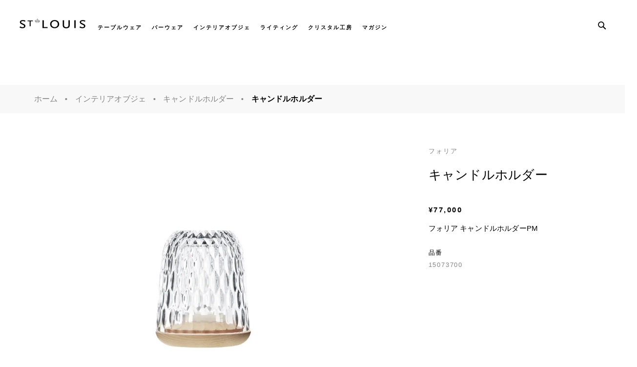

--- FILE ---
content_type: text/html
request_url: https://www.saint-louis.jp/products/folia-clear-wood-photophore/
body_size: 36648
content:
<!doctype html>
<html data-n-head-ssr lang="ja" data-n-head="%7B%22lang%22:%7B%22ssr%22:%22ja%22%7D%7D">
  <head>
    <title>〈フォリア〉 キャンドルホルダー - Saint-Louis</title><meta data-n-head="ssr" charset="utf-8"><meta data-n-head="ssr" name="viewport" content="width=device-width,initial-scale=1"><meta data-n-head="ssr" name="format-detection" content="telephone=no"><meta data-n-head="ssr" data-hid="keywords" name="keywords" content="Saint-Louis"><meta data-n-head="ssr" data-hid="og:site_name" property="og:site_name" content="Saint-Louis"><meta data-n-head="ssr" data-hid="description" name="description" content="〈フォリア〉 キャンドルホルダー"><meta data-n-head="ssr" data-hid="og:description" name="og:description" content="〈フォリア〉 キャンドルホルダー"><meta data-n-head="ssr" data-hid="og:type" name="og:type" content="article"><meta data-n-head="ssr" data-hid="og:title" name="og:title" content="〈フォリア〉 キャンドルホルダー"><meta data-n-head="ssr" data-hid="og:url" name="og:url" content="https://www.saint-louis.jp/products/folia-clear-wood-photophore"><meta data-n-head="ssr" data-hid="og:image" name="og:image" content="//images.ctfassets.net/77vo37wxi43l/58FYTYboXRN3ukVKfwR8Bu/745baef1a518bd716c8c65789b7534bd/export_images_en_decoration_candleholders_clear-wood-photophore.html_1-main.jpg"><link data-n-head="ssr" rel="icon" type="image/x-icon" href="/favicon.png"><link data-n-head="ssr" rel="shortcut icon" type="image/x-icon" href="/favicon.png"><link data-n-head="ssr" rel="stylesheet" href="/frontend/Cslmag/default/default/css/styles-m.min.css"><link data-n-head="ssr" rel="stylesheet" href="/frontend/Cslmag/default/default/css/styles-l.min.css"><link data-n-head="ssr" rel="stylesheet" href="/frontend/Cslmag/default/default/mage/gallery/gallery.min.css"><script data-n-head="ssr" data-hid="mpcHead">!function(e,t,n,c,o,a){e.fbq||(c=e.fbq=function(){c.callMethod?c.callMethod.apply(c,arguments):c.queue.push(arguments)},e._fbq||(e._fbq=c),(c.push=c).loaded=!0,c.version="2.0",c.queue=[],(o=t.createElement(n)).async=!0,o.src="https://connect.facebook.net/en_US/fbevents.js",(a=t.getElementsByTagName(n)[0]).parentNode.insertBefore(o,a))}(window,document,"script"),fbq("init","272326939019726"),fbq("track","PageView")</script><script data-n-head="ssr" data-hid="gaHead" src="https://www.googletagmanager.com/gtag/js?id=AW-16534687996"></script><script data-n-head="ssr" data-hid="gaCode">function gtag(){dataLayer.push(arguments)}window.dataLayer=window.dataLayer||[],gtag("js",new Date),gtag("config","AW-16534687996")</script><script data-n-head="ssr" data-hid="yahooSrc" src="https://s.yimg.jp/images/listing/tool/cv/ytag.js"></script><script data-n-head="ssr" data-hid="yahooCode">function ytag(){yjDataLayer.push(arguments)}window.yjDataLayer=window.yjDataLayer||[],ytag({type:"ycl_cookie",config:{ycl_use_non_cookie_storage:!0}})</script><script data-n-head="ssr" src="https://www.googletagmanager.com/gtag/js?id=G-W5K62ELNTX" async></script><noscript data-n-head="ssr" data-hid="mpcNoScriptHead"><img height="1" width="1" style="display:none" src="https://www.facebook.com/tr?id=272326939019726&ev=PageView&noscript=1"></noscript><link rel="preload" href="/_nuxt/d2f6c89.js" as="script"><link rel="preload" href="/_nuxt/93b22c6.js" as="script"><link rel="preload" href="/_nuxt/f924361.js" as="script"><link rel="preload" href="/_nuxt/f70131c.js" as="script"><link rel="preload" href="/_nuxt/17b1c84.js" as="script"><link rel="preload" href="/_nuxt/d29b8b2.js" as="script"><style data-vue-ssr-id="4cb2c460:0 0063099f:0 5953b940:0">.landing-block .content p.st-collection-about-txt p{font-family:Hiragino Kaku Gothic Pro,sans-serif!important;font-size:13px;line-height:28px;letter-spacing:.01em}@media screen and (min-width:1280px){.landing-block .content p.st-collection-about-txt p{font-size:23px;line-height:48px;letter-spacing:.02em}}.landing-block .content p.st-collection-about-txt p a{font-weight:700}.landing-block .content.collection.st-collection-bg-chamade{background-color:#dfd0d6}.header.menu a{font-family:Hiragino Kaku Gothic Pro,sans-serif!important;letter-spacing:.01em;font-weight:700!important}@media screen and (max-width:1280px){.nav-toggle .line,.nav-toggle .line:after,.nav-toggle .line:before{display:block}}.footer-second-row{background-color:#f8f8f8;max-width:inherit}@media screen and (max-width:767px){.footer-second-row{padding:3rem 1.6rem}}@media screen and (min-width:1280px){.footer-second-row{padding-top:80px;padding-bottom:30px}}.footer-second-row .footer-push{display:block;width:100%}.footer-second-row .footer-push .footer-push-item{width:auto}@media screen and (max-width:1280px){.footer-second-row .footer-push .footer-push-item{margin-bottom:0}}.footer-second-row .footer-push-item__title{font-size:15px;line-height:28px;font-weight:700;margin-bottom:0}.footer-second-row .footer-push-item__action{margin:0 auto}.footer-links{font-size:15px;line-height:28px}.footer-copyright{margin-top:50px;text-align:center}@media screen and (min-width:1280px){.footer-copyright{margin-top:100px}}.breadcrumbs{font-family:Hiragino Kaku Gothic Pro,sans-serif!important;letter-spacing:.01em}.breadcrumbs .item:not(:last-child):after,.breadcrumbs .items li strong,.breadcrumbs .items:not(:last-child):after{font-weight:700!important}.workshop-text{line-height:inherit}.fotorama__arr.fotorama__arr--prev{margin-left:15px;border:2px solid #848484;border-radius:50%;width:48px;height:48px;display:block}@media screen and (max-width:767px){.fotorama__arr.fotorama__arr--prev{display:none!important}}.fotorama__arr.fotorama__arr--prev:before{content:"";display:block;position:absolute;top:1.8rem;border:solid #848484;border-width:0 .2rem .2rem 0;padding:.4rem;transform:rotate(135deg);left:1.8rem}.fotorama__arr.fotorama__arr--next{margin-right:15px;border:2px solid #848484;border-radius:50%;width:48px;height:48px;display:block}@media screen and (max-width:767px){.fotorama__arr.fotorama__arr--next{display:none!important}}.fotorama__arr.fotorama__arr--next:before{content:"";display:block;position:absolute;top:1.8rem;border:solid #848484;border-width:0 .2rem .2rem 0;padding:.4rem;transform:rotate(-45deg);left:1.4rem}.fotorama-zoom-in,.fotorama-zoom-out{border:2px solid #848484;border-radius:50%;margin-left:15px;width:48px;height:48px;display:block;position:absolute;cursor:pointer}.fotorama-zoom-in:after,.fotorama-zoom-out:after{position:absolute;top:50%;left:50%;transform:translate(-50%,-50%)}.fotorama-zoom-in{top:15px}.fotorama-zoom-in:after{content:"+";font-size:2rem}.fotorama-zoom-out{top:78px}.fotorama-zoom-out:after{content:"";width:1.3rem;height:.2rem;background-color:#848484}.fotorama--fullscreen .fotorama__stage__frame .fotorama__img{display:inline!important;position:inherit!important;top:inherit!important;bottom:inherit!important;left:inherit!important;right:inherit!important;width:100%!important;transform:inherit}@media screen and (min-width:1080px){.fotorama--fullscreen .fotorama__stage__frame .fotorama__img{width:auto!important}}.fotorama__stage__frame .fotorama__img{left:0!important;transform:translate3d(-25%,0,0);transition:transform .5s}.product-main.__st-mar-adj{margin-bottom:80px!important}@media screen and (min-width:1280px){.product-main.__st-mar-adj{margin-bottom:100px!important}}.product.attribute.collection .landing-block .stProductsCollection-title{margin-bottom:10px}@media screen and (min-width:1280px){.product.attribute.collection .landing-block .stProductsCollection-title{margin-bottom:50px}}.product.attribute.collection .landing-block .content.__st-mar-adj{margin:0 0 50px}@media screen and (min-width:1280px){.product.attribute.collection .landing-block .content.__st-mar-adj{margin:0 0 80px}}.product.attribute.collection .landing-block .content.__st-pad-adj{padding-top:50px;padding-bottom:50px}@media screen and (min-width:1280px){.product.attribute.collection .landing-block .content.__st-pad-adj{padding-top:50px;padding-bottom:50px}}.product.attribute.collection .landing-block .content .st-fs-large p{font-family:Hiragino Kaku Gothic Pro,sans-serif!important;letter-spacing:.01em;font-size:15px;line-height:28px}@media screen and (min-width:1280px){.product.attribute.collection .landing-block .content .st-fs-large p{font-size:23px;line-height:48px}}.product.attribute.collection .landing-block .content .st-fs-large p a{font-weight:700}.product.attribute.collection .landing-block .content .label{margin-bottom:23px}.product.attribute.collection .landing-block .content .label.st-label{font-weight:700}.product-video-push.__st-pad-adj{padding:30px 0 40px}@media screen and (min-width:1280px){.product-video-push.__st-pad-adj{padding:30px 0 40px}}.product-details.__st-mar-adj{margin-bottom:30px}@media screen and (min-width:1280px){.product-details.__st-mar-adj{margin-bottom:80px}}.product-details .items .data.item.title{margin-top:3rem;position:relative;display:block;font-size:1.3rem;font-weight:700;line-height:1.5;padding:0 2rem .6rem 0;margin-bottom:1.5rem;border-bottom:.2rem solid #000;text-transform:uppercase;letter-spacing:.2rem;cursor:pointer}.product-details .items .data.item.title:after{content:"";position:absolute;top:1.2rem;right:-5px;color:#000;font-family:cslmag-iconfont;font-size:1.2rem;line-height:1;transform-origin:top;transition:transform .2s;transform:rotate(90deg)}.product-details .items .data.item.title[aria-selected=true]:after{right:1px;transform:rotate(90deg) scaleX(-1) translateY(-50%)}.product-details .items .data.item.content{margin-bottom:0;color:#848484}@media screen and (max-width:1280px){.product-details .items .data.item.content{margin-bottom:0}}.product-details .items .data.item.content .dimensions-attributes th{font-weight:700}.home .product-image-container span.product-image-wrapper{padding-bottom:0}.product-item .exceptional-piece,.product-item .iconic-piece,.product-item .new-piece{letter-spacing:0}@media screen and (min-width:64.125em){.amgdprcookie-main-wrapper .amgdprcookie-head,.designer-item .content .block .title.serif,.designer-name,.designer-slogan .slogan,.heading-1,.heading-1--script,.page-title-wrapper .page-title,.product-video-push-inner .label,.push-02 .content .block .title.serif,.store-locator-header__title{font-size:5rem;letter-spacing:0;line-height:6.3rem;font-family:Hiragino Kaku Gothic Pro,sans-serif!important;letter-spacing:.01em}}@media(min-width:80em){.block-banners .banner-title,.landing-item .content .title,.push-01 .content .label,.push-01 .content .label strong{font-size:5rem;letter-spacing:0;line-height:6.3rem}.cms-heading .content .title{font-size:5rem;letter-spacing:0}}@media(max-width:1280px){.amgdprcookie-main-wrapper .amgdprcookie-head,.block-banners .banner-title,.cms-heading .content .title,.designer-collection .content .title,.designer-item .content .block .title,.designer-item .content .block .title.serif,.designer-name,.designer-slogan .slogan,.heading-1,.heading-1--script,.landing-block .title,.landing-item .content .title,.page-title-wrapper .page-title,.product-video-push-inner .label,.push-01 .content .label,.push-01 .content .label strong,.push-02 .content .block .title.serif,.store-locator-header__title{font-size:2.6rem;letter-spacing:0;font-family:Hiragino Kaku Gothic Pro,sans-serif!important;letter-spacing:.01em}}.autocomplete-navigation .action{background:#000;border:1px solid #000;color:#fff;cursor:pointer;display:inline-block;font-weight:500;padding:1.5rem 4rem;font-size:1.3rem;line-height:1.92rem;box-sizing:border-box;vertical-align:middle;text-align:center;text-transform:uppercase}.cms-heading.__mb-non,.content.__mb-non,.designer-collection.__mb-non,.section-01.__mb-non{margin-bottom:0}.push-01.__pb-adj{padding-bottom:20px}@media screen and (min-width:1280px){.push-01.__pb-adj{padding-bottom:60px}}.push-01.__desiner-pad-adj{padding-top:20px;padding-bottom:40px}@media screen and (min-width:1280px){.push-01.__desiner-pad-adj{padding-top:50px;padding-bottom:0}}@media screen and (max-width:1279px){.designer-item .content.__sp-pad-adj{padding-top:40px;padding-bottom:40px}}.designer-item .content .block .text:last-child{margin-bottom:0}.designer-item .content.__store-pad-adj{padding-top:30px;padding-bottom:30px}@media screen and (min-width:1280px){.designer-item .content.__store-pad-adj{padding-top:80px;padding-bottom:80px}}.designer-item.__mb-non{margin-bottom:0}@media screen and (max-width:1279px){.designer-item .label.__store-pad-btm-adj{margin-bottom:30px}}.designer-item.__st-mar-adj{margin-bottom:10px}@media screen and (min-width:1280px){.designer-item.__st-mar-adj{margin-bottom:50px}}.section-04 .slick-dots{position:absolute;width:100%;bottom:2rem}.section-04 .slick-arrow{position:absolute;z-index:1;top:50%;margin:-1.6rem 0 0}.section-04 .slick-next{right:1.6rem}.section-04 .slick-prev{left:1.6rem}@media screen and (max-width:1279px){.page-main .section-01 .push-01{padding:2.5rem 0 1.6rem 1.6rem}}.footer-instagram-row{margin-top:30px}@media screen and (min-width:1280px){.footer-instagram-row{margin-top:50px}}.footer-instagram-row .footerInstgramRow-title{margin-bottom:20px;text-align:center;font-size:1.5rem;font-weight:500}@media screen and (min-width:1280px){.footer-instagram-row .footerInstgramRow-title{margin-bottom:27px}}.footer-instagram-row .footerInstgramRow-wrap{display:flex;flex-wrap:wrap;-ms-flex-wrap:wrap;-webkit-flex-wrap:wrap}.footer-instagram-row .footerInstgramRow-wrap .footerInstgramRowWrap-cols{width:50%}@media screen and (min-width:1280px){.footer-instagram-row .footerInstgramRow-wrap .footerInstgramRowWrap-cols{width:33.33%}}.footer-instagram-row .footerInstgramRow-wrap .footerInstgramRowWrap-cols img{width:100%;max-width:100%;height:auto;vertical-align:bottom}.footer-links__list.__st-footer-list li{margin-bottom:20px;text-align:center}.footer-links__list.__st-footer-list li.st-mb-non,.footer-links__list.__st-footer-list li:last-child{margin-bottom:0}.st-designer{padding:35px 16px}@media screen and (min-width:1280px){.st-designer{padding-top:50px;padding-bottom:50px}}.st-designer .stDesigner-title{font-size:15px;line-height:28px}@media screen and (min-width:1280px){.st-designer .stDesigner-title{font-size:23px;line-height:48px}}.st-designer.__store-adj{padding:35px 0}@media screen and (min-width:1280px){.st-designer.__store-adj{padding:80px 0}}.st-designer-inner{padding:0 16px}.st-designer-sec{padding:40px 0}@media screen and (min-width:1280px){.st-designer-sec{padding:80px 0}}.st-designer-fs-body-large{font-size:15px;line-height:28px}@media screen and (min-width:1280px){.st-designer-fs-body-large{font-size:23px;line-height:48px}}.st-designer-lead{margin:0 auto}@media screen and (min-width:1280px){.st-designer-lead{max-width:1036px}}.st-designer-article{margin:0 auto}@media screen and (min-width:1280px){.st-designer-article{max-width:1150px}}@media screen and (max-width:767px){.st-designer-collection .stDesignerCollection-img{height:260px;-o-object-fit:cover;object-fit:cover}}.st-prducts-collection{padding-left:5rem;padding-right:5rem}@media screen and (max-width:1280px){.st-prducts-collection{padding-left:2.5rem;padding-right:2.5rem}}@media screen and (max-width:767px){.st-prducts-collection{padding-left:1.6rem;padding-right:1.6rem}}@media screen and (min-width:1440px){.st-prducts-collection{padding-left:9.6rem;padding-right:9.6rem}}.st-shop-title{margin:20px 0 50px}@media screen and (min-width:1280px){.st-shop-title{margin-top:0}}.shop-list{margin-bottom:0;margin-left:auto;margin-right:auto;max-width:192rem}.shop-list .shopList-ul{list-style:none;padding-left:0;margin-bottom:0}@media screen and (min-width:1280px){.shop-list .shopList-ul{margin:0 -50px;display:flex;flex-wrap:wrap;-ms-flex-wrap:wrap;-webkit-flex-wrap:wrap}}.shop-list .shopList-ul li{margin-bottom:50px;text-align:center}@media screen and (min-width:1280px){.shop-list .shopList-ul li{margin:0 50px 50px;width:calc(33.33% - 100px)}}.shop-list .shopList-ul li .shopListUlLi-title{margin:0 0 5px}.shop-list .shopList-ul li .shopListUlLi-body,.shop-list .shopList-ul li .shopListUlLi-title{font-family:Hiragino Kaku Gothic Pro,sans-serif!important;letter-spacing:.01em;font-size:15px;line-height:28px}.shop-list .shopList-ul li .shopListUlLi-body{color:#848484}.shop-list .shopList-ul li a{color:#848484;text-decoration:none;padding-bottom:2px;border-bottom:1px solid #848484}.shop-list .shopList-ul li a:hover{color:#000;border-color:#000}.shop-list .shopList-ul li:last-child{margin-bottom:20px}.st-link-bb-mod{font-size:1.3rem;letter-spacing:.13em}.st-link-bb,.st-link-bb-mod{border-bottom:.2rem solid #000!important;padding:0 0 .3rem}.st-link-bb{transition:none}.st-link-bb:hover{border-bottom:none!important}.st-link-td-non{text-decoration:none}.st-pc{display:none}@media screen and (min-width:1280px){.st-pc{display:block}}@media screen and (min-width:1280px){.st-pc-al-left{text-align:left}}@media screen and (min-width:1280px){.st-pc-al-center{text-align:center}}@media screen and (min-width:1280px){.st-pc-al-right{text-align:right}}.st-sp{display:none}@media screen and (max-width:1279px){.st-sp{display:block}}@media screen and (max-width:1279px){.st-sp-al-left{text-align:left}}@media screen and (max-width:1279px){.st-sp-al-center{text-align:center}}@media screen and (max-width:1279px){.st-sp-al-right{text-align:right}}.st-fw-normal{font-weight:400}.st-fw-bold{font-weight:700!important}.st-ls-normal{letter-spacing:normal}.st-bg-lbeige{background-color:#f9f7f3}.st-bg-lpurple{background-color:#dfd0d6}.st-fs-body-large{font-size:23px;line-height:48px}.st-fs-body-medium{font-size:15px;line-height:28px}.st-txt-ja{font-family:Hiragino Kaku Gothic Pro,sans-serif!important;letter-spacing:.01em}.st-txt-lh-adj{line-height:1.4em}.st-store-title{font-size:18px;line-height:30px}@media screen and (min-width:1280px){.st-store-title{font-size:26px;line-height:40px}}.st-txt-white{color:#fff}.st-al-left{text-align:left}.st-al-center{text-align:center}.st-al-right{text-align:right}.st-title-home{font-weight:700;font-size:18px;line-height:30px}@media screen and (min-width:1280px){.st-title-home{font-size:26px;line-height:40px}}.st-contents-header{margin:30px 0}@media screen and (min-width:1280px){.st-contents-header{margin-top:50px 0}}.st-contents-body{font-family:Hiragino Kaku Gothic Pro,sans-serif!important;letter-spacing:.01em;font-size:15px;line-height:28px}.stContents-block{margin-bottom:50px}.st-h1-ja{font-size:28px;line-height:34px;letter-spacing:.07em;font-weight:300}@media screen and (min-width:1280px){.st-h1-ja{margin-top:58px;font-size:54px;line-height:65px}}.st-title-ja{font-weight:300}.st-title-medium{font-size:17px;line-height:30px}.st-ff-helvetica{font-family:Helvetica Neue,sans-serif;font-style:normal;font-weight:300}.st-tt-uppercase{text-transform:uppercase}.st-title-home-small{font-size:15px;line-height:28px}@media screen and (min-width:1280px){.st-title-home-small.__st-home-ng-mar-top{margin-top:-5px;display:block}}@media screen and (max-width:1278px){.st-pe-non-sp{pointer-events:none}}.st-img-full{width:100%;max-width:100%;height:auto;vertical-align:bottom}@media screen and (min-width:1280px){.navigation-back.st-sp{display:none}}@media screen and (max-width:1279px){.nav-toggle{display:block!important}}.st-main-pad{box-sizing:border-box;margin-left:auto;margin-right:auto;padding-left:0;padding-right:0}@media(min-width:80em){.st-main-pad{padding-left:5rem;padding-right:5rem}}@media(min-width:48em){.st-main-pad{padding-left:9.6rem;padding-right:9.6rem;max-width:192rem}}.st-header-wrapper{height:80px}@media screen and (min-width:1280px){.st-header-wrapper{height:174px}}.st-header-wrapper.__height-inherit{height:inherit}.block.filter{display:none}.block.filter.is-active{display:block}.st-mt0{margin-top:0}.st-mr0{margin-right:0}.st-mb0{margin-bottom:0}.st-ml0{margin-left:0}.st-mt1{margin-top:1px}.st-mr1{margin-right:1px}.st-mb1{margin-bottom:1px}.st-ml1{margin-left:1px}.st-mt2{margin-top:2px}.st-mr2{margin-right:2px}.st-mb2{margin-bottom:2px}.st-ml2{margin-left:2px}.st-mt3{margin-top:3px}.st-mr3{margin-right:3px}.st-mb3{margin-bottom:3px}.st-ml3{margin-left:3px}.st-mt4{margin-top:4px}.st-mr4{margin-right:4px}.st-mb4{margin-bottom:4px}.st-ml4{margin-left:4px}.st-mt5{margin-top:5px}.st-mr5{margin-right:5px}.st-mb5{margin-bottom:5px}.st-ml5{margin-left:5px}.st-mt6{margin-top:6px}.st-mr6{margin-right:6px}.st-mb6{margin-bottom:6px}.st-ml6{margin-left:6px}.st-mt7{margin-top:7px}.st-mr7{margin-right:7px}.st-mb7{margin-bottom:7px}.st-ml7{margin-left:7px}.st-mt8{margin-top:8px}.st-mr8{margin-right:8px}.st-mb8{margin-bottom:8px}.st-ml8{margin-left:8px}.st-mt9{margin-top:9px}.st-mr9{margin-right:9px}.st-mb9{margin-bottom:9px}.st-ml9{margin-left:9px}.st-mt10{margin-top:10px}.st-mr10{margin-right:10px}.st-mb10{margin-bottom:10px}.st-ml10{margin-left:10px}.st-mt11{margin-top:11px}.st-mr11{margin-right:11px}.st-mb11{margin-bottom:11px}.st-ml11{margin-left:11px}.st-mt12{margin-top:12px}.st-mr12{margin-right:12px}.st-mb12{margin-bottom:12px}.st-ml12{margin-left:12px}.st-mt13{margin-top:13px}.st-mr13{margin-right:13px}.st-mb13{margin-bottom:13px}.st-ml13{margin-left:13px}.st-mt14{margin-top:14px}.st-mr14{margin-right:14px}.st-mb14{margin-bottom:14px}.st-ml14{margin-left:14px}.st-mt15{margin-top:15px}.st-mr15{margin-right:15px}.st-mb15{margin-bottom:15px}.st-ml15{margin-left:15px}.st-mt16{margin-top:16px}.st-mr16{margin-right:16px}.st-mb16{margin-bottom:16px}.st-ml16{margin-left:16px}.st-mt17{margin-top:17px}.st-mr17{margin-right:17px}.st-mb17{margin-bottom:17px}.st-ml17{margin-left:17px}.st-mt18{margin-top:18px}.st-mr18{margin-right:18px}.st-mb18{margin-bottom:18px}.st-ml18{margin-left:18px}.st-mt19{margin-top:19px}.st-mr19{margin-right:19px}.st-mb19{margin-bottom:19px}.st-ml19{margin-left:19px}.st-mt20{margin-top:20px}.st-mr20{margin-right:20px}.st-mb20{margin-bottom:20px}.st-ml20{margin-left:20px}.st-mt21{margin-top:21px}.st-mr21{margin-right:21px}.st-mb21{margin-bottom:21px}.st-ml21{margin-left:21px}.st-mt22{margin-top:22px}.st-mr22{margin-right:22px}.st-mb22{margin-bottom:22px}.st-ml22{margin-left:22px}.st-mt23{margin-top:23px}.st-mr23{margin-right:23px}.st-mb23{margin-bottom:23px}.st-ml23{margin-left:23px}.st-mt24{margin-top:24px}.st-mr24{margin-right:24px}.st-mb24{margin-bottom:24px}.st-ml24{margin-left:24px}.st-mt25{margin-top:25px}.st-mr25{margin-right:25px}.st-mb25{margin-bottom:25px}.st-ml25{margin-left:25px}.st-mt26{margin-top:26px}.st-mr26{margin-right:26px}.st-mb26{margin-bottom:26px}.st-ml26{margin-left:26px}.st-mt27{margin-top:27px}.st-mr27{margin-right:27px}.st-mb27{margin-bottom:27px}.st-ml27{margin-left:27px}.st-mt28{margin-top:28px}.st-mr28{margin-right:28px}.st-mb28{margin-bottom:28px}.st-ml28{margin-left:28px}.st-mt29{margin-top:29px}.st-mr29{margin-right:29px}.st-mb29{margin-bottom:29px}.st-ml29{margin-left:29px}.st-mt30{margin-top:30px}.st-mr30{margin-right:30px}.st-mb30{margin-bottom:30px}.st-ml30{margin-left:30px}.st-mt31{margin-top:31px}.st-mr31{margin-right:31px}.st-mb31{margin-bottom:31px}.st-ml31{margin-left:31px}.st-mt32{margin-top:32px}.st-mr32{margin-right:32px}.st-mb32{margin-bottom:32px}.st-ml32{margin-left:32px}.st-mt33{margin-top:33px}.st-mr33{margin-right:33px}.st-mb33{margin-bottom:33px}.st-ml33{margin-left:33px}.st-mt34{margin-top:34px}.st-mr34{margin-right:34px}.st-mb34{margin-bottom:34px}.st-ml34{margin-left:34px}.st-mt35{margin-top:35px}.st-mr35{margin-right:35px}.st-mb35{margin-bottom:35px}.st-ml35{margin-left:35px}.st-mt36{margin-top:36px}.st-mr36{margin-right:36px}.st-mb36{margin-bottom:36px}.st-ml36{margin-left:36px}.st-mt37{margin-top:37px}.st-mr37{margin-right:37px}.st-mb37{margin-bottom:37px}.st-ml37{margin-left:37px}.st-mt38{margin-top:38px}.st-mr38{margin-right:38px}.st-mb38{margin-bottom:38px}.st-ml38{margin-left:38px}.st-mt39{margin-top:39px}.st-mr39{margin-right:39px}.st-mb39{margin-bottom:39px}.st-ml39{margin-left:39px}.st-mt40{margin-top:40px}.st-mr40{margin-right:40px}.st-mb40{margin-bottom:40px}.st-ml40{margin-left:40px}.st-mt41{margin-top:41px}.st-mr41{margin-right:41px}.st-mb41{margin-bottom:41px}.st-ml41{margin-left:41px}.st-mt42{margin-top:42px}.st-mr42{margin-right:42px}.st-mb42{margin-bottom:42px}.st-ml42{margin-left:42px}.st-mt43{margin-top:43px}.st-mr43{margin-right:43px}.st-mb43{margin-bottom:43px}.st-ml43{margin-left:43px}.st-mt44{margin-top:44px}.st-mr44{margin-right:44px}.st-mb44{margin-bottom:44px}.st-ml44{margin-left:44px}.st-mt45{margin-top:45px}.st-mr45{margin-right:45px}.st-mb45{margin-bottom:45px}.st-ml45{margin-left:45px}.st-mt46{margin-top:46px}.st-mr46{margin-right:46px}.st-mb46{margin-bottom:46px}.st-ml46{margin-left:46px}.st-mt47{margin-top:47px}.st-mr47{margin-right:47px}.st-mb47{margin-bottom:47px}.st-ml47{margin-left:47px}.st-mt48{margin-top:48px}.st-mr48{margin-right:48px}.st-mb48{margin-bottom:48px}.st-ml48{margin-left:48px}.st-mt49{margin-top:49px}.st-mr49{margin-right:49px}.st-mb49{margin-bottom:49px}.st-ml49{margin-left:49px}.st-mt50{margin-top:50px}.st-mr50{margin-right:50px}.st-mb50{margin-bottom:50px}.st-ml50{margin-left:50px}.st-mt51{margin-top:51px}.st-mr51{margin-right:51px}.st-mb51{margin-bottom:51px}.st-ml51{margin-left:51px}.st-mt52{margin-top:52px}.st-mr52{margin-right:52px}.st-mb52{margin-bottom:52px}.st-ml52{margin-left:52px}.st-mt53{margin-top:53px}.st-mr53{margin-right:53px}.st-mb53{margin-bottom:53px}.st-ml53{margin-left:53px}.st-mt54{margin-top:54px}.st-mr54{margin-right:54px}.st-mb54{margin-bottom:54px}.st-ml54{margin-left:54px}.st-mt55{margin-top:55px}.st-mr55{margin-right:55px}.st-mb55{margin-bottom:55px}.st-ml55{margin-left:55px}.st-mt56{margin-top:56px}.st-mr56{margin-right:56px}.st-mb56{margin-bottom:56px}.st-ml56{margin-left:56px}.st-mt57{margin-top:57px}.st-mr57{margin-right:57px}.st-mb57{margin-bottom:57px}.st-ml57{margin-left:57px}.st-mt58{margin-top:58px}.st-mr58{margin-right:58px}.st-mb58{margin-bottom:58px}.st-ml58{margin-left:58px}.st-mt59{margin-top:59px}.st-mr59{margin-right:59px}.st-mb59{margin-bottom:59px}.st-ml59{margin-left:59px}.st-mt60{margin-top:60px}.st-mr60{margin-right:60px}.st-mb60{margin-bottom:60px}.st-ml60{margin-left:60px}.st-mt61{margin-top:61px}.st-mr61{margin-right:61px}.st-mb61{margin-bottom:61px}.st-ml61{margin-left:61px}.st-mt62{margin-top:62px}.st-mr62{margin-right:62px}.st-mb62{margin-bottom:62px}.st-ml62{margin-left:62px}.st-mt63{margin-top:63px}.st-mr63{margin-right:63px}.st-mb63{margin-bottom:63px}.st-ml63{margin-left:63px}.st-mt64{margin-top:64px}.st-mr64{margin-right:64px}.st-mb64{margin-bottom:64px}.st-ml64{margin-left:64px}.st-mt65{margin-top:65px}.st-mr65{margin-right:65px}.st-mb65{margin-bottom:65px}.st-ml65{margin-left:65px}.st-mt66{margin-top:66px}.st-mr66{margin-right:66px}.st-mb66{margin-bottom:66px}.st-ml66{margin-left:66px}.st-mt67{margin-top:67px}.st-mr67{margin-right:67px}.st-mb67{margin-bottom:67px}.st-ml67{margin-left:67px}.st-mt68{margin-top:68px}.st-mr68{margin-right:68px}.st-mb68{margin-bottom:68px}.st-ml68{margin-left:68px}.st-mt69{margin-top:69px}.st-mr69{margin-right:69px}.st-mb69{margin-bottom:69px}.st-ml69{margin-left:69px}.st-mt70{margin-top:70px}.st-mr70{margin-right:70px}.st-mb70{margin-bottom:70px}.st-ml70{margin-left:70px}.st-mt71{margin-top:71px}.st-mr71{margin-right:71px}.st-mb71{margin-bottom:71px}.st-ml71{margin-left:71px}.st-mt72{margin-top:72px}.st-mr72{margin-right:72px}.st-mb72{margin-bottom:72px}.st-ml72{margin-left:72px}.st-mt73{margin-top:73px}.st-mr73{margin-right:73px}.st-mb73{margin-bottom:73px}.st-ml73{margin-left:73px}.st-mt74{margin-top:74px}.st-mr74{margin-right:74px}.st-mb74{margin-bottom:74px}.st-ml74{margin-left:74px}.st-mt75{margin-top:75px}.st-mr75{margin-right:75px}.st-mb75{margin-bottom:75px}.st-ml75{margin-left:75px}.st-mt76{margin-top:76px}.st-mr76{margin-right:76px}.st-mb76{margin-bottom:76px}.st-ml76{margin-left:76px}.st-mt77{margin-top:77px}.st-mr77{margin-right:77px}.st-mb77{margin-bottom:77px}.st-ml77{margin-left:77px}.st-mt78{margin-top:78px}.st-mr78{margin-right:78px}.st-mb78{margin-bottom:78px}.st-ml78{margin-left:78px}.st-mt79{margin-top:79px}.st-mr79{margin-right:79px}.st-mb79{margin-bottom:79px}.st-ml79{margin-left:79px}.st-mt80{margin-top:80px}.st-mr80{margin-right:80px}.st-mb80{margin-bottom:80px}.st-ml80{margin-left:80px}.st-mt81{margin-top:81px}.st-mr81{margin-right:81px}.st-mb81{margin-bottom:81px}.st-ml81{margin-left:81px}.st-mt82{margin-top:82px}.st-mr82{margin-right:82px}.st-mb82{margin-bottom:82px}.st-ml82{margin-left:82px}.st-mt83{margin-top:83px}.st-mr83{margin-right:83px}.st-mb83{margin-bottom:83px}.st-ml83{margin-left:83px}.st-mt84{margin-top:84px}.st-mr84{margin-right:84px}.st-mb84{margin-bottom:84px}.st-ml84{margin-left:84px}.st-mt85{margin-top:85px}.st-mr85{margin-right:85px}.st-mb85{margin-bottom:85px}.st-ml85{margin-left:85px}.st-mt86{margin-top:86px}.st-mr86{margin-right:86px}.st-mb86{margin-bottom:86px}.st-ml86{margin-left:86px}.st-mt87{margin-top:87px}.st-mr87{margin-right:87px}.st-mb87{margin-bottom:87px}.st-ml87{margin-left:87px}.st-mt88{margin-top:88px}.st-mr88{margin-right:88px}.st-mb88{margin-bottom:88px}.st-ml88{margin-left:88px}.st-mt89{margin-top:89px}.st-mr89{margin-right:89px}.st-mb89{margin-bottom:89px}.st-ml89{margin-left:89px}.st-mt90{margin-top:90px}.st-mr90{margin-right:90px}.st-mb90{margin-bottom:90px}.st-ml90{margin-left:90px}.st-mt91{margin-top:91px}.st-mr91{margin-right:91px}.st-mb91{margin-bottom:91px}.st-ml91{margin-left:91px}.st-mt92{margin-top:92px}.st-mr92{margin-right:92px}.st-mb92{margin-bottom:92px}.st-ml92{margin-left:92px}.st-mt93{margin-top:93px}.st-mr93{margin-right:93px}.st-mb93{margin-bottom:93px}.st-ml93{margin-left:93px}.st-mt94{margin-top:94px}.st-mr94{margin-right:94px}.st-mb94{margin-bottom:94px}.st-ml94{margin-left:94px}.st-mt95{margin-top:95px}.st-mr95{margin-right:95px}.st-mb95{margin-bottom:95px}.st-ml95{margin-left:95px}.st-mt96{margin-top:96px}.st-mr96{margin-right:96px}.st-mb96{margin-bottom:96px}.st-ml96{margin-left:96px}.st-mt97{margin-top:97px}.st-mr97{margin-right:97px}.st-mb97{margin-bottom:97px}.st-ml97{margin-left:97px}.st-mt98{margin-top:98px}.st-mr98{margin-right:98px}.st-mb98{margin-bottom:98px}.st-ml98{margin-left:98px}.st-mt99{margin-top:99px}.st-mr99{margin-right:99px}.st-mb99{margin-bottom:99px}.st-ml99{margin-left:99px}.st-mt100{margin-top:100px}.st-mr100{margin-right:100px}.st-mb100{margin-bottom:100px}.st-ml100{margin-left:100px}@media screen and (max-width:1280px){.st-sp-mt0{margin-top:0}}@media screen and (max-width:1280px){.st-sp-mr0{margin-right:0}}@media screen and (max-width:1280px){.st-sp-mb0{margin-bottom:0}}@media screen and (max-width:1280px){.st-sp-ml0{margin-left:0}}@media screen and (max-width:1280px){.st-sp-mt1{margin-top:1px}}@media screen and (max-width:1280px){.st-sp-mr1{margin-right:1px}}@media screen and (max-width:1280px){.st-sp-mb1{margin-bottom:1px}}@media screen and (max-width:1280px){.st-sp-ml1{margin-left:1px}}@media screen and (max-width:1280px){.st-sp-mt2{margin-top:2px}}@media screen and (max-width:1280px){.st-sp-mr2{margin-right:2px}}@media screen and (max-width:1280px){.st-sp-mb2{margin-bottom:2px}}@media screen and (max-width:1280px){.st-sp-ml2{margin-left:2px}}@media screen and (max-width:1280px){.st-sp-mt3{margin-top:3px}}@media screen and (max-width:1280px){.st-sp-mr3{margin-right:3px}}@media screen and (max-width:1280px){.st-sp-mb3{margin-bottom:3px}}@media screen and (max-width:1280px){.st-sp-ml3{margin-left:3px}}@media screen and (max-width:1280px){.st-sp-mt4{margin-top:4px}}@media screen and (max-width:1280px){.st-sp-mr4{margin-right:4px}}@media screen and (max-width:1280px){.st-sp-mb4{margin-bottom:4px}}@media screen and (max-width:1280px){.st-sp-ml4{margin-left:4px}}@media screen and (max-width:1280px){.st-sp-mt5{margin-top:5px}}@media screen and (max-width:1280px){.st-sp-mr5{margin-right:5px}}@media screen and (max-width:1280px){.st-sp-mb5{margin-bottom:5px}}@media screen and (max-width:1280px){.st-sp-ml5{margin-left:5px}}@media screen and (max-width:1280px){.st-sp-mt6{margin-top:6px}}@media screen and (max-width:1280px){.st-sp-mr6{margin-right:6px}}@media screen and (max-width:1280px){.st-sp-mb6{margin-bottom:6px}}@media screen and (max-width:1280px){.st-sp-ml6{margin-left:6px}}@media screen and (max-width:1280px){.st-sp-mt7{margin-top:7px}}@media screen and (max-width:1280px){.st-sp-mr7{margin-right:7px}}@media screen and (max-width:1280px){.st-sp-mb7{margin-bottom:7px}}@media screen and (max-width:1280px){.st-sp-ml7{margin-left:7px}}@media screen and (max-width:1280px){.st-sp-mt8{margin-top:8px}}@media screen and (max-width:1280px){.st-sp-mr8{margin-right:8px}}@media screen and (max-width:1280px){.st-sp-mb8{margin-bottom:8px}}@media screen and (max-width:1280px){.st-sp-ml8{margin-left:8px}}@media screen and (max-width:1280px){.st-sp-mt9{margin-top:9px}}@media screen and (max-width:1280px){.st-sp-mr9{margin-right:9px}}@media screen and (max-width:1280px){.st-sp-mb9{margin-bottom:9px}}@media screen and (max-width:1280px){.st-sp-ml9{margin-left:9px}}@media screen and (max-width:1280px){.st-sp-mt10{margin-top:10px}}@media screen and (max-width:1280px){.st-sp-mr10{margin-right:10px}}@media screen and (max-width:1280px){.st-sp-mb10{margin-bottom:10px}}@media screen and (max-width:1280px){.st-sp-ml10{margin-left:10px}}@media screen and (max-width:1280px){.st-sp-mt11{margin-top:11px}}@media screen and (max-width:1280px){.st-sp-mr11{margin-right:11px}}@media screen and (max-width:1280px){.st-sp-mb11{margin-bottom:11px}}@media screen and (max-width:1280px){.st-sp-ml11{margin-left:11px}}@media screen and (max-width:1280px){.st-sp-mt12{margin-top:12px}}@media screen and (max-width:1280px){.st-sp-mr12{margin-right:12px}}@media screen and (max-width:1280px){.st-sp-mb12{margin-bottom:12px}}@media screen and (max-width:1280px){.st-sp-ml12{margin-left:12px}}@media screen and (max-width:1280px){.st-sp-mt13{margin-top:13px}}@media screen and (max-width:1280px){.st-sp-mr13{margin-right:13px}}@media screen and (max-width:1280px){.st-sp-mb13{margin-bottom:13px}}@media screen and (max-width:1280px){.st-sp-ml13{margin-left:13px}}@media screen and (max-width:1280px){.st-sp-mt14{margin-top:14px}}@media screen and (max-width:1280px){.st-sp-mr14{margin-right:14px}}@media screen and (max-width:1280px){.st-sp-mb14{margin-bottom:14px}}@media screen and (max-width:1280px){.st-sp-ml14{margin-left:14px}}@media screen and (max-width:1280px){.st-sp-mt15{margin-top:15px}}@media screen and (max-width:1280px){.st-sp-mr15{margin-right:15px}}@media screen and (max-width:1280px){.st-sp-mb15{margin-bottom:15px}}@media screen and (max-width:1280px){.st-sp-ml15{margin-left:15px}}@media screen and (max-width:1280px){.st-sp-mt16{margin-top:16px}}@media screen and (max-width:1280px){.st-sp-mr16{margin-right:16px}}@media screen and (max-width:1280px){.st-sp-mb16{margin-bottom:16px}}@media screen and (max-width:1280px){.st-sp-ml16{margin-left:16px}}@media screen and (max-width:1280px){.st-sp-mt17{margin-top:17px}}@media screen and (max-width:1280px){.st-sp-mr17{margin-right:17px}}@media screen and (max-width:1280px){.st-sp-mb17{margin-bottom:17px}}@media screen and (max-width:1280px){.st-sp-ml17{margin-left:17px}}@media screen and (max-width:1280px){.st-sp-mt18{margin-top:18px}}@media screen and (max-width:1280px){.st-sp-mr18{margin-right:18px}}@media screen and (max-width:1280px){.st-sp-mb18{margin-bottom:18px}}@media screen and (max-width:1280px){.st-sp-ml18{margin-left:18px}}@media screen and (max-width:1280px){.st-sp-mt19{margin-top:19px}}@media screen and (max-width:1280px){.st-sp-mr19{margin-right:19px}}@media screen and (max-width:1280px){.st-sp-mb19{margin-bottom:19px}}@media screen and (max-width:1280px){.st-sp-ml19{margin-left:19px}}@media screen and (max-width:1280px){.st-sp-mt20{margin-top:20px}}@media screen and (max-width:1280px){.st-sp-mr20{margin-right:20px}}@media screen and (max-width:1280px){.st-sp-mb20{margin-bottom:20px}}@media screen and (max-width:1280px){.st-sp-ml20{margin-left:20px}}@media screen and (max-width:1280px){.st-sp-mt21{margin-top:21px}}@media screen and (max-width:1280px){.st-sp-mr21{margin-right:21px}}@media screen and (max-width:1280px){.st-sp-mb21{margin-bottom:21px}}@media screen and (max-width:1280px){.st-sp-ml21{margin-left:21px}}@media screen and (max-width:1280px){.st-sp-mt22{margin-top:22px}}@media screen and (max-width:1280px){.st-sp-mr22{margin-right:22px}}@media screen and (max-width:1280px){.st-sp-mb22{margin-bottom:22px}}@media screen and (max-width:1280px){.st-sp-ml22{margin-left:22px}}@media screen and (max-width:1280px){.st-sp-mt23{margin-top:23px}}@media screen and (max-width:1280px){.st-sp-mr23{margin-right:23px}}@media screen and (max-width:1280px){.st-sp-mb23{margin-bottom:23px}}@media screen and (max-width:1280px){.st-sp-ml23{margin-left:23px}}@media screen and (max-width:1280px){.st-sp-mt24{margin-top:24px}}@media screen and (max-width:1280px){.st-sp-mr24{margin-right:24px}}@media screen and (max-width:1280px){.st-sp-mb24{margin-bottom:24px}}@media screen and (max-width:1280px){.st-sp-ml24{margin-left:24px}}@media screen and (max-width:1280px){.st-sp-mt25{margin-top:25px}}@media screen and (max-width:1280px){.st-sp-mr25{margin-right:25px}}@media screen and (max-width:1280px){.st-sp-mb25{margin-bottom:25px}}@media screen and (max-width:1280px){.st-sp-ml25{margin-left:25px}}@media screen and (max-width:1280px){.st-sp-mt26{margin-top:26px}}@media screen and (max-width:1280px){.st-sp-mr26{margin-right:26px}}@media screen and (max-width:1280px){.st-sp-mb26{margin-bottom:26px}}@media screen and (max-width:1280px){.st-sp-ml26{margin-left:26px}}@media screen and (max-width:1280px){.st-sp-mt27{margin-top:27px}}@media screen and (max-width:1280px){.st-sp-mr27{margin-right:27px}}@media screen and (max-width:1280px){.st-sp-mb27{margin-bottom:27px}}@media screen and (max-width:1280px){.st-sp-ml27{margin-left:27px}}@media screen and (max-width:1280px){.st-sp-mt28{margin-top:28px}}@media screen and (max-width:1280px){.st-sp-mr28{margin-right:28px}}@media screen and (max-width:1280px){.st-sp-mb28{margin-bottom:28px}}@media screen and (max-width:1280px){.st-sp-ml28{margin-left:28px}}@media screen and (max-width:1280px){.st-sp-mt29{margin-top:29px}}@media screen and (max-width:1280px){.st-sp-mr29{margin-right:29px}}@media screen and (max-width:1280px){.st-sp-mb29{margin-bottom:29px}}@media screen and (max-width:1280px){.st-sp-ml29{margin-left:29px}}@media screen and (max-width:1280px){.st-sp-mt30{margin-top:30px}}@media screen and (max-width:1280px){.st-sp-mr30{margin-right:30px}}@media screen and (max-width:1280px){.st-sp-mb30{margin-bottom:30px}}@media screen and (max-width:1280px){.st-sp-ml30{margin-left:30px}}@media screen and (max-width:1280px){.st-sp-mt31{margin-top:31px}}@media screen and (max-width:1280px){.st-sp-mr31{margin-right:31px}}@media screen and (max-width:1280px){.st-sp-mb31{margin-bottom:31px}}@media screen and (max-width:1280px){.st-sp-ml31{margin-left:31px}}@media screen and (max-width:1280px){.st-sp-mt32{margin-top:32px}}@media screen and (max-width:1280px){.st-sp-mr32{margin-right:32px}}@media screen and (max-width:1280px){.st-sp-mb32{margin-bottom:32px}}@media screen and (max-width:1280px){.st-sp-ml32{margin-left:32px}}@media screen and (max-width:1280px){.st-sp-mt33{margin-top:33px}}@media screen and (max-width:1280px){.st-sp-mr33{margin-right:33px}}@media screen and (max-width:1280px){.st-sp-mb33{margin-bottom:33px}}@media screen and (max-width:1280px){.st-sp-ml33{margin-left:33px}}@media screen and (max-width:1280px){.st-sp-mt34{margin-top:34px}}@media screen and (max-width:1280px){.st-sp-mr34{margin-right:34px}}@media screen and (max-width:1280px){.st-sp-mb34{margin-bottom:34px}}@media screen and (max-width:1280px){.st-sp-ml34{margin-left:34px}}@media screen and (max-width:1280px){.st-sp-mt35{margin-top:35px}}@media screen and (max-width:1280px){.st-sp-mr35{margin-right:35px}}@media screen and (max-width:1280px){.st-sp-mb35{margin-bottom:35px}}@media screen and (max-width:1280px){.st-sp-ml35{margin-left:35px}}@media screen and (max-width:1280px){.st-sp-mt36{margin-top:36px}}@media screen and (max-width:1280px){.st-sp-mr36{margin-right:36px}}@media screen and (max-width:1280px){.st-sp-mb36{margin-bottom:36px}}@media screen and (max-width:1280px){.st-sp-ml36{margin-left:36px}}@media screen and (max-width:1280px){.st-sp-mt37{margin-top:37px}}@media screen and (max-width:1280px){.st-sp-mr37{margin-right:37px}}@media screen and (max-width:1280px){.st-sp-mb37{margin-bottom:37px}}@media screen and (max-width:1280px){.st-sp-ml37{margin-left:37px}}@media screen and (max-width:1280px){.st-sp-mt38{margin-top:38px}}@media screen and (max-width:1280px){.st-sp-mr38{margin-right:38px}}@media screen and (max-width:1280px){.st-sp-mb38{margin-bottom:38px}}@media screen and (max-width:1280px){.st-sp-ml38{margin-left:38px}}@media screen and (max-width:1280px){.st-sp-mt39{margin-top:39px}}@media screen and (max-width:1280px){.st-sp-mr39{margin-right:39px}}@media screen and (max-width:1280px){.st-sp-mb39{margin-bottom:39px}}@media screen and (max-width:1280px){.st-sp-ml39{margin-left:39px}}@media screen and (max-width:1280px){.st-sp-mt40{margin-top:40px}}@media screen and (max-width:1280px){.st-sp-mr40{margin-right:40px}}@media screen and (max-width:1280px){.st-sp-mb40{margin-bottom:40px}}@media screen and (max-width:1280px){.st-sp-ml40{margin-left:40px}}@media screen and (max-width:1280px){.st-sp-mt41{margin-top:41px}}@media screen and (max-width:1280px){.st-sp-mr41{margin-right:41px}}@media screen and (max-width:1280px){.st-sp-mb41{margin-bottom:41px}}@media screen and (max-width:1280px){.st-sp-ml41{margin-left:41px}}@media screen and (max-width:1280px){.st-sp-mt42{margin-top:42px}}@media screen and (max-width:1280px){.st-sp-mr42{margin-right:42px}}@media screen and (max-width:1280px){.st-sp-mb42{margin-bottom:42px}}@media screen and (max-width:1280px){.st-sp-ml42{margin-left:42px}}@media screen and (max-width:1280px){.st-sp-mt43{margin-top:43px}}@media screen and (max-width:1280px){.st-sp-mr43{margin-right:43px}}@media screen and (max-width:1280px){.st-sp-mb43{margin-bottom:43px}}@media screen and (max-width:1280px){.st-sp-ml43{margin-left:43px}}@media screen and (max-width:1280px){.st-sp-mt44{margin-top:44px}}@media screen and (max-width:1280px){.st-sp-mr44{margin-right:44px}}@media screen and (max-width:1280px){.st-sp-mb44{margin-bottom:44px}}@media screen and (max-width:1280px){.st-sp-ml44{margin-left:44px}}@media screen and (max-width:1280px){.st-sp-mt45{margin-top:45px}}@media screen and (max-width:1280px){.st-sp-mr45{margin-right:45px}}@media screen and (max-width:1280px){.st-sp-mb45{margin-bottom:45px}}@media screen and (max-width:1280px){.st-sp-ml45{margin-left:45px}}@media screen and (max-width:1280px){.st-sp-mt46{margin-top:46px}}@media screen and (max-width:1280px){.st-sp-mr46{margin-right:46px}}@media screen and (max-width:1280px){.st-sp-mb46{margin-bottom:46px}}@media screen and (max-width:1280px){.st-sp-ml46{margin-left:46px}}@media screen and (max-width:1280px){.st-sp-mt47{margin-top:47px}}@media screen and (max-width:1280px){.st-sp-mr47{margin-right:47px}}@media screen and (max-width:1280px){.st-sp-mb47{margin-bottom:47px}}@media screen and (max-width:1280px){.st-sp-ml47{margin-left:47px}}@media screen and (max-width:1280px){.st-sp-mt48{margin-top:48px}}@media screen and (max-width:1280px){.st-sp-mr48{margin-right:48px}}@media screen and (max-width:1280px){.st-sp-mb48{margin-bottom:48px}}@media screen and (max-width:1280px){.st-sp-ml48{margin-left:48px}}@media screen and (max-width:1280px){.st-sp-mt49{margin-top:49px}}@media screen and (max-width:1280px){.st-sp-mr49{margin-right:49px}}@media screen and (max-width:1280px){.st-sp-mb49{margin-bottom:49px}}@media screen and (max-width:1280px){.st-sp-ml49{margin-left:49px}}@media screen and (max-width:1280px){.st-sp-mt50{margin-top:50px}}@media screen and (max-width:1280px){.st-sp-mr50{margin-right:50px}}@media screen and (max-width:1280px){.st-sp-mb50{margin-bottom:50px}}@media screen and (max-width:1280px){.st-sp-ml50{margin-left:50px}}@media screen and (max-width:1280px){.st-sp-mt51{margin-top:51px}}@media screen and (max-width:1280px){.st-sp-mr51{margin-right:51px}}@media screen and (max-width:1280px){.st-sp-mb51{margin-bottom:51px}}@media screen and (max-width:1280px){.st-sp-ml51{margin-left:51px}}@media screen and (max-width:1280px){.st-sp-mt52{margin-top:52px}}@media screen and (max-width:1280px){.st-sp-mr52{margin-right:52px}}@media screen and (max-width:1280px){.st-sp-mb52{margin-bottom:52px}}@media screen and (max-width:1280px){.st-sp-ml52{margin-left:52px}}@media screen and (max-width:1280px){.st-sp-mt53{margin-top:53px}}@media screen and (max-width:1280px){.st-sp-mr53{margin-right:53px}}@media screen and (max-width:1280px){.st-sp-mb53{margin-bottom:53px}}@media screen and (max-width:1280px){.st-sp-ml53{margin-left:53px}}@media screen and (max-width:1280px){.st-sp-mt54{margin-top:54px}}@media screen and (max-width:1280px){.st-sp-mr54{margin-right:54px}}@media screen and (max-width:1280px){.st-sp-mb54{margin-bottom:54px}}@media screen and (max-width:1280px){.st-sp-ml54{margin-left:54px}}@media screen and (max-width:1280px){.st-sp-mt55{margin-top:55px}}@media screen and (max-width:1280px){.st-sp-mr55{margin-right:55px}}@media screen and (max-width:1280px){.st-sp-mb55{margin-bottom:55px}}@media screen and (max-width:1280px){.st-sp-ml55{margin-left:55px}}@media screen and (max-width:1280px){.st-sp-mt56{margin-top:56px}}@media screen and (max-width:1280px){.st-sp-mr56{margin-right:56px}}@media screen and (max-width:1280px){.st-sp-mb56{margin-bottom:56px}}@media screen and (max-width:1280px){.st-sp-ml56{margin-left:56px}}@media screen and (max-width:1280px){.st-sp-mt57{margin-top:57px}}@media screen and (max-width:1280px){.st-sp-mr57{margin-right:57px}}@media screen and (max-width:1280px){.st-sp-mb57{margin-bottom:57px}}@media screen and (max-width:1280px){.st-sp-ml57{margin-left:57px}}@media screen and (max-width:1280px){.st-sp-mt58{margin-top:58px}}@media screen and (max-width:1280px){.st-sp-mr58{margin-right:58px}}@media screen and (max-width:1280px){.st-sp-mb58{margin-bottom:58px}}@media screen and (max-width:1280px){.st-sp-ml58{margin-left:58px}}@media screen and (max-width:1280px){.st-sp-mt59{margin-top:59px}}@media screen and (max-width:1280px){.st-sp-mr59{margin-right:59px}}@media screen and (max-width:1280px){.st-sp-mb59{margin-bottom:59px}}@media screen and (max-width:1280px){.st-sp-ml59{margin-left:59px}}@media screen and (max-width:1280px){.st-sp-mt60{margin-top:60px}}@media screen and (max-width:1280px){.st-sp-mr60{margin-right:60px}}@media screen and (max-width:1280px){.st-sp-mb60{margin-bottom:60px}}@media screen and (max-width:1280px){.st-sp-ml60{margin-left:60px}}@media screen and (max-width:1280px){.st-sp-mt61{margin-top:61px}}@media screen and (max-width:1280px){.st-sp-mr61{margin-right:61px}}@media screen and (max-width:1280px){.st-sp-mb61{margin-bottom:61px}}@media screen and (max-width:1280px){.st-sp-ml61{margin-left:61px}}@media screen and (max-width:1280px){.st-sp-mt62{margin-top:62px}}@media screen and (max-width:1280px){.st-sp-mr62{margin-right:62px}}@media screen and (max-width:1280px){.st-sp-mb62{margin-bottom:62px}}@media screen and (max-width:1280px){.st-sp-ml62{margin-left:62px}}@media screen and (max-width:1280px){.st-sp-mt63{margin-top:63px}}@media screen and (max-width:1280px){.st-sp-mr63{margin-right:63px}}@media screen and (max-width:1280px){.st-sp-mb63{margin-bottom:63px}}@media screen and (max-width:1280px){.st-sp-ml63{margin-left:63px}}@media screen and (max-width:1280px){.st-sp-mt64{margin-top:64px}}@media screen and (max-width:1280px){.st-sp-mr64{margin-right:64px}}@media screen and (max-width:1280px){.st-sp-mb64{margin-bottom:64px}}@media screen and (max-width:1280px){.st-sp-ml64{margin-left:64px}}@media screen and (max-width:1280px){.st-sp-mt65{margin-top:65px}}@media screen and (max-width:1280px){.st-sp-mr65{margin-right:65px}}@media screen and (max-width:1280px){.st-sp-mb65{margin-bottom:65px}}@media screen and (max-width:1280px){.st-sp-ml65{margin-left:65px}}@media screen and (max-width:1280px){.st-sp-mt66{margin-top:66px}}@media screen and (max-width:1280px){.st-sp-mr66{margin-right:66px}}@media screen and (max-width:1280px){.st-sp-mb66{margin-bottom:66px}}@media screen and (max-width:1280px){.st-sp-ml66{margin-left:66px}}@media screen and (max-width:1280px){.st-sp-mt67{margin-top:67px}}@media screen and (max-width:1280px){.st-sp-mr67{margin-right:67px}}@media screen and (max-width:1280px){.st-sp-mb67{margin-bottom:67px}}@media screen and (max-width:1280px){.st-sp-ml67{margin-left:67px}}@media screen and (max-width:1280px){.st-sp-mt68{margin-top:68px}}@media screen and (max-width:1280px){.st-sp-mr68{margin-right:68px}}@media screen and (max-width:1280px){.st-sp-mb68{margin-bottom:68px}}@media screen and (max-width:1280px){.st-sp-ml68{margin-left:68px}}@media screen and (max-width:1280px){.st-sp-mt69{margin-top:69px}}@media screen and (max-width:1280px){.st-sp-mr69{margin-right:69px}}@media screen and (max-width:1280px){.st-sp-mb69{margin-bottom:69px}}@media screen and (max-width:1280px){.st-sp-ml69{margin-left:69px}}@media screen and (max-width:1280px){.st-sp-mt70{margin-top:70px}}@media screen and (max-width:1280px){.st-sp-mr70{margin-right:70px}}@media screen and (max-width:1280px){.st-sp-mb70{margin-bottom:70px}}@media screen and (max-width:1280px){.st-sp-ml70{margin-left:70px}}@media screen and (max-width:1280px){.st-sp-mt71{margin-top:71px}}@media screen and (max-width:1280px){.st-sp-mr71{margin-right:71px}}@media screen and (max-width:1280px){.st-sp-mb71{margin-bottom:71px}}@media screen and (max-width:1280px){.st-sp-ml71{margin-left:71px}}@media screen and (max-width:1280px){.st-sp-mt72{margin-top:72px}}@media screen and (max-width:1280px){.st-sp-mr72{margin-right:72px}}@media screen and (max-width:1280px){.st-sp-mb72{margin-bottom:72px}}@media screen and (max-width:1280px){.st-sp-ml72{margin-left:72px}}@media screen and (max-width:1280px){.st-sp-mt73{margin-top:73px}}@media screen and (max-width:1280px){.st-sp-mr73{margin-right:73px}}@media screen and (max-width:1280px){.st-sp-mb73{margin-bottom:73px}}@media screen and (max-width:1280px){.st-sp-ml73{margin-left:73px}}@media screen and (max-width:1280px){.st-sp-mt74{margin-top:74px}}@media screen and (max-width:1280px){.st-sp-mr74{margin-right:74px}}@media screen and (max-width:1280px){.st-sp-mb74{margin-bottom:74px}}@media screen and (max-width:1280px){.st-sp-ml74{margin-left:74px}}@media screen and (max-width:1280px){.st-sp-mt75{margin-top:75px}}@media screen and (max-width:1280px){.st-sp-mr75{margin-right:75px}}@media screen and (max-width:1280px){.st-sp-mb75{margin-bottom:75px}}@media screen and (max-width:1280px){.st-sp-ml75{margin-left:75px}}@media screen and (max-width:1280px){.st-sp-mt76{margin-top:76px}}@media screen and (max-width:1280px){.st-sp-mr76{margin-right:76px}}@media screen and (max-width:1280px){.st-sp-mb76{margin-bottom:76px}}@media screen and (max-width:1280px){.st-sp-ml76{margin-left:76px}}@media screen and (max-width:1280px){.st-sp-mt77{margin-top:77px}}@media screen and (max-width:1280px){.st-sp-mr77{margin-right:77px}}@media screen and (max-width:1280px){.st-sp-mb77{margin-bottom:77px}}@media screen and (max-width:1280px){.st-sp-ml77{margin-left:77px}}@media screen and (max-width:1280px){.st-sp-mt78{margin-top:78px}}@media screen and (max-width:1280px){.st-sp-mr78{margin-right:78px}}@media screen and (max-width:1280px){.st-sp-mb78{margin-bottom:78px}}@media screen and (max-width:1280px){.st-sp-ml78{margin-left:78px}}@media screen and (max-width:1280px){.st-sp-mt79{margin-top:79px}}@media screen and (max-width:1280px){.st-sp-mr79{margin-right:79px}}@media screen and (max-width:1280px){.st-sp-mb79{margin-bottom:79px}}@media screen and (max-width:1280px){.st-sp-ml79{margin-left:79px}}@media screen and (max-width:1280px){.st-sp-mt80{margin-top:80px}}@media screen and (max-width:1280px){.st-sp-mr80{margin-right:80px}}@media screen and (max-width:1280px){.st-sp-mb80{margin-bottom:80px}}@media screen and (max-width:1280px){.st-sp-ml80{margin-left:80px}}@media screen and (max-width:1280px){.st-sp-mt81{margin-top:81px}}@media screen and (max-width:1280px){.st-sp-mr81{margin-right:81px}}@media screen and (max-width:1280px){.st-sp-mb81{margin-bottom:81px}}@media screen and (max-width:1280px){.st-sp-ml81{margin-left:81px}}@media screen and (max-width:1280px){.st-sp-mt82{margin-top:82px}}@media screen and (max-width:1280px){.st-sp-mr82{margin-right:82px}}@media screen and (max-width:1280px){.st-sp-mb82{margin-bottom:82px}}@media screen and (max-width:1280px){.st-sp-ml82{margin-left:82px}}@media screen and (max-width:1280px){.st-sp-mt83{margin-top:83px}}@media screen and (max-width:1280px){.st-sp-mr83{margin-right:83px}}@media screen and (max-width:1280px){.st-sp-mb83{margin-bottom:83px}}@media screen and (max-width:1280px){.st-sp-ml83{margin-left:83px}}@media screen and (max-width:1280px){.st-sp-mt84{margin-top:84px}}@media screen and (max-width:1280px){.st-sp-mr84{margin-right:84px}}@media screen and (max-width:1280px){.st-sp-mb84{margin-bottom:84px}}@media screen and (max-width:1280px){.st-sp-ml84{margin-left:84px}}@media screen and (max-width:1280px){.st-sp-mt85{margin-top:85px}}@media screen and (max-width:1280px){.st-sp-mr85{margin-right:85px}}@media screen and (max-width:1280px){.st-sp-mb85{margin-bottom:85px}}@media screen and (max-width:1280px){.st-sp-ml85{margin-left:85px}}@media screen and (max-width:1280px){.st-sp-mt86{margin-top:86px}}@media screen and (max-width:1280px){.st-sp-mr86{margin-right:86px}}@media screen and (max-width:1280px){.st-sp-mb86{margin-bottom:86px}}@media screen and (max-width:1280px){.st-sp-ml86{margin-left:86px}}@media screen and (max-width:1280px){.st-sp-mt87{margin-top:87px}}@media screen and (max-width:1280px){.st-sp-mr87{margin-right:87px}}@media screen and (max-width:1280px){.st-sp-mb87{margin-bottom:87px}}@media screen and (max-width:1280px){.st-sp-ml87{margin-left:87px}}@media screen and (max-width:1280px){.st-sp-mt88{margin-top:88px}}@media screen and (max-width:1280px){.st-sp-mr88{margin-right:88px}}@media screen and (max-width:1280px){.st-sp-mb88{margin-bottom:88px}}@media screen and (max-width:1280px){.st-sp-ml88{margin-left:88px}}@media screen and (max-width:1280px){.st-sp-mt89{margin-top:89px}}@media screen and (max-width:1280px){.st-sp-mr89{margin-right:89px}}@media screen and (max-width:1280px){.st-sp-mb89{margin-bottom:89px}}@media screen and (max-width:1280px){.st-sp-ml89{margin-left:89px}}@media screen and (max-width:1280px){.st-sp-mt90{margin-top:90px}}@media screen and (max-width:1280px){.st-sp-mr90{margin-right:90px}}@media screen and (max-width:1280px){.st-sp-mb90{margin-bottom:90px}}@media screen and (max-width:1280px){.st-sp-ml90{margin-left:90px}}@media screen and (max-width:1280px){.st-sp-mt91{margin-top:91px}}@media screen and (max-width:1280px){.st-sp-mr91{margin-right:91px}}@media screen and (max-width:1280px){.st-sp-mb91{margin-bottom:91px}}@media screen and (max-width:1280px){.st-sp-ml91{margin-left:91px}}@media screen and (max-width:1280px){.st-sp-mt92{margin-top:92px}}@media screen and (max-width:1280px){.st-sp-mr92{margin-right:92px}}@media screen and (max-width:1280px){.st-sp-mb92{margin-bottom:92px}}@media screen and (max-width:1280px){.st-sp-ml92{margin-left:92px}}@media screen and (max-width:1280px){.st-sp-mt93{margin-top:93px}}@media screen and (max-width:1280px){.st-sp-mr93{margin-right:93px}}@media screen and (max-width:1280px){.st-sp-mb93{margin-bottom:93px}}@media screen and (max-width:1280px){.st-sp-ml93{margin-left:93px}}@media screen and (max-width:1280px){.st-sp-mt94{margin-top:94px}}@media screen and (max-width:1280px){.st-sp-mr94{margin-right:94px}}@media screen and (max-width:1280px){.st-sp-mb94{margin-bottom:94px}}@media screen and (max-width:1280px){.st-sp-ml94{margin-left:94px}}@media screen and (max-width:1280px){.st-sp-mt95{margin-top:95px}}@media screen and (max-width:1280px){.st-sp-mr95{margin-right:95px}}@media screen and (max-width:1280px){.st-sp-mb95{margin-bottom:95px}}@media screen and (max-width:1280px){.st-sp-ml95{margin-left:95px}}@media screen and (max-width:1280px){.st-sp-mt96{margin-top:96px}}@media screen and (max-width:1280px){.st-sp-mr96{margin-right:96px}}@media screen and (max-width:1280px){.st-sp-mb96{margin-bottom:96px}}@media screen and (max-width:1280px){.st-sp-ml96{margin-left:96px}}@media screen and (max-width:1280px){.st-sp-mt97{margin-top:97px}}@media screen and (max-width:1280px){.st-sp-mr97{margin-right:97px}}@media screen and (max-width:1280px){.st-sp-mb97{margin-bottom:97px}}@media screen and (max-width:1280px){.st-sp-ml97{margin-left:97px}}@media screen and (max-width:1280px){.st-sp-mt98{margin-top:98px}}@media screen and (max-width:1280px){.st-sp-mr98{margin-right:98px}}@media screen and (max-width:1280px){.st-sp-mb98{margin-bottom:98px}}@media screen and (max-width:1280px){.st-sp-ml98{margin-left:98px}}@media screen and (max-width:1280px){.st-sp-mt99{margin-top:99px}}@media screen and (max-width:1280px){.st-sp-mr99{margin-right:99px}}@media screen and (max-width:1280px){.st-sp-mb99{margin-bottom:99px}}@media screen and (max-width:1280px){.st-sp-ml99{margin-left:99px}}@media screen and (max-width:1280px){.st-sp-mt100{margin-top:100px}}@media screen and (max-width:1280px){.st-sp-mr100{margin-right:100px}}@media screen and (max-width:1280px){.st-sp-mb100{margin-bottom:100px}}@media screen and (max-width:1280px){.st-sp-ml100{margin-left:100px}}@media screen and (min-width:1280px){.st-pc-mt0{margin-top:0}}@media screen and (min-width:1280px){.st-pc-mr0{margin-right:0}}@media screen and (min-width:1280px){.st-pc-mb0{margin-bottom:0}}@media screen and (min-width:1280px){.st-pc-ml0{margin-left:0}}@media screen and (min-width:1280px){.st-pc-mt1{margin-top:1px}}@media screen and (min-width:1280px){.st-pc-mr1{margin-right:1px}}@media screen and (min-width:1280px){.st-pc-mb1{margin-bottom:1px}}@media screen and (min-width:1280px){.st-pc-ml1{margin-left:1px}}@media screen and (min-width:1280px){.st-pc-mt2{margin-top:2px}}@media screen and (min-width:1280px){.st-pc-mr2{margin-right:2px}}@media screen and (min-width:1280px){.st-pc-mb2{margin-bottom:2px}}@media screen and (min-width:1280px){.st-pc-ml2{margin-left:2px}}@media screen and (min-width:1280px){.st-pc-mt3{margin-top:3px}}@media screen and (min-width:1280px){.st-pc-mr3{margin-right:3px}}@media screen and (min-width:1280px){.st-pc-mb3{margin-bottom:3px}}@media screen and (min-width:1280px){.st-pc-ml3{margin-left:3px}}@media screen and (min-width:1280px){.st-pc-mt4{margin-top:4px}}@media screen and (min-width:1280px){.st-pc-mr4{margin-right:4px}}@media screen and (min-width:1280px){.st-pc-mb4{margin-bottom:4px}}@media screen and (min-width:1280px){.st-pc-ml4{margin-left:4px}}@media screen and (min-width:1280px){.st-pc-mt5{margin-top:5px}}@media screen and (min-width:1280px){.st-pc-mr5{margin-right:5px}}@media screen and (min-width:1280px){.st-pc-mb5{margin-bottom:5px}}@media screen and (min-width:1280px){.st-pc-ml5{margin-left:5px}}@media screen and (min-width:1280px){.st-pc-mt6{margin-top:6px}}@media screen and (min-width:1280px){.st-pc-mr6{margin-right:6px}}@media screen and (min-width:1280px){.st-pc-mb6{margin-bottom:6px}}@media screen and (min-width:1280px){.st-pc-ml6{margin-left:6px}}@media screen and (min-width:1280px){.st-pc-mt7{margin-top:7px}}@media screen and (min-width:1280px){.st-pc-mr7{margin-right:7px}}@media screen and (min-width:1280px){.st-pc-mb7{margin-bottom:7px}}@media screen and (min-width:1280px){.st-pc-ml7{margin-left:7px}}@media screen and (min-width:1280px){.st-pc-mt8{margin-top:8px}}@media screen and (min-width:1280px){.st-pc-mr8{margin-right:8px}}@media screen and (min-width:1280px){.st-pc-mb8{margin-bottom:8px}}@media screen and (min-width:1280px){.st-pc-ml8{margin-left:8px}}@media screen and (min-width:1280px){.st-pc-mt9{margin-top:9px}}@media screen and (min-width:1280px){.st-pc-mr9{margin-right:9px}}@media screen and (min-width:1280px){.st-pc-mb9{margin-bottom:9px}}@media screen and (min-width:1280px){.st-pc-ml9{margin-left:9px}}@media screen and (min-width:1280px){.st-pc-mt10{margin-top:10px}}@media screen and (min-width:1280px){.st-pc-mr10{margin-right:10px}}@media screen and (min-width:1280px){.st-pc-mb10{margin-bottom:10px}}@media screen and (min-width:1280px){.st-pc-ml10{margin-left:10px}}@media screen and (min-width:1280px){.st-pc-mt11{margin-top:11px}}@media screen and (min-width:1280px){.st-pc-mr11{margin-right:11px}}@media screen and (min-width:1280px){.st-pc-mb11{margin-bottom:11px}}@media screen and (min-width:1280px){.st-pc-ml11{margin-left:11px}}@media screen and (min-width:1280px){.st-pc-mt12{margin-top:12px}}@media screen and (min-width:1280px){.st-pc-mr12{margin-right:12px}}@media screen and (min-width:1280px){.st-pc-mb12{margin-bottom:12px}}@media screen and (min-width:1280px){.st-pc-ml12{margin-left:12px}}@media screen and (min-width:1280px){.st-pc-mt13{margin-top:13px}}@media screen and (min-width:1280px){.st-pc-mr13{margin-right:13px}}@media screen and (min-width:1280px){.st-pc-mb13{margin-bottom:13px}}@media screen and (min-width:1280px){.st-pc-ml13{margin-left:13px}}@media screen and (min-width:1280px){.st-pc-mt14{margin-top:14px}}@media screen and (min-width:1280px){.st-pc-mr14{margin-right:14px}}@media screen and (min-width:1280px){.st-pc-mb14{margin-bottom:14px}}@media screen and (min-width:1280px){.st-pc-ml14{margin-left:14px}}@media screen and (min-width:1280px){.st-pc-mt15{margin-top:15px}}@media screen and (min-width:1280px){.st-pc-mr15{margin-right:15px}}@media screen and (min-width:1280px){.st-pc-mb15{margin-bottom:15px}}@media screen and (min-width:1280px){.st-pc-ml15{margin-left:15px}}@media screen and (min-width:1280px){.st-pc-mt16{margin-top:16px}}@media screen and (min-width:1280px){.st-pc-mr16{margin-right:16px}}@media screen and (min-width:1280px){.st-pc-mb16{margin-bottom:16px}}@media screen and (min-width:1280px){.st-pc-ml16{margin-left:16px}}@media screen and (min-width:1280px){.st-pc-mt17{margin-top:17px}}@media screen and (min-width:1280px){.st-pc-mr17{margin-right:17px}}@media screen and (min-width:1280px){.st-pc-mb17{margin-bottom:17px}}@media screen and (min-width:1280px){.st-pc-ml17{margin-left:17px}}@media screen and (min-width:1280px){.st-pc-mt18{margin-top:18px}}@media screen and (min-width:1280px){.st-pc-mr18{margin-right:18px}}@media screen and (min-width:1280px){.st-pc-mb18{margin-bottom:18px}}@media screen and (min-width:1280px){.st-pc-ml18{margin-left:18px}}@media screen and (min-width:1280px){.st-pc-mt19{margin-top:19px}}@media screen and (min-width:1280px){.st-pc-mr19{margin-right:19px}}@media screen and (min-width:1280px){.st-pc-mb19{margin-bottom:19px}}@media screen and (min-width:1280px){.st-pc-ml19{margin-left:19px}}@media screen and (min-width:1280px){.st-pc-mt20{margin-top:20px}}@media screen and (min-width:1280px){.st-pc-mr20{margin-right:20px}}@media screen and (min-width:1280px){.st-pc-mb20{margin-bottom:20px}}@media screen and (min-width:1280px){.st-pc-ml20{margin-left:20px}}@media screen and (min-width:1280px){.st-pc-mt21{margin-top:21px}}@media screen and (min-width:1280px){.st-pc-mr21{margin-right:21px}}@media screen and (min-width:1280px){.st-pc-mb21{margin-bottom:21px}}@media screen and (min-width:1280px){.st-pc-ml21{margin-left:21px}}@media screen and (min-width:1280px){.st-pc-mt22{margin-top:22px}}@media screen and (min-width:1280px){.st-pc-mr22{margin-right:22px}}@media screen and (min-width:1280px){.st-pc-mb22{margin-bottom:22px}}@media screen and (min-width:1280px){.st-pc-ml22{margin-left:22px}}@media screen and (min-width:1280px){.st-pc-mt23{margin-top:23px}}@media screen and (min-width:1280px){.st-pc-mr23{margin-right:23px}}@media screen and (min-width:1280px){.st-pc-mb23{margin-bottom:23px}}@media screen and (min-width:1280px){.st-pc-ml23{margin-left:23px}}@media screen and (min-width:1280px){.st-pc-mt24{margin-top:24px}}@media screen and (min-width:1280px){.st-pc-mr24{margin-right:24px}}@media screen and (min-width:1280px){.st-pc-mb24{margin-bottom:24px}}@media screen and (min-width:1280px){.st-pc-ml24{margin-left:24px}}@media screen and (min-width:1280px){.st-pc-mt25{margin-top:25px}}@media screen and (min-width:1280px){.st-pc-mr25{margin-right:25px}}@media screen and (min-width:1280px){.st-pc-mb25{margin-bottom:25px}}@media screen and (min-width:1280px){.st-pc-ml25{margin-left:25px}}@media screen and (min-width:1280px){.st-pc-mt26{margin-top:26px}}@media screen and (min-width:1280px){.st-pc-mr26{margin-right:26px}}@media screen and (min-width:1280px){.st-pc-mb26{margin-bottom:26px}}@media screen and (min-width:1280px){.st-pc-ml26{margin-left:26px}}@media screen and (min-width:1280px){.st-pc-mt27{margin-top:27px}}@media screen and (min-width:1280px){.st-pc-mr27{margin-right:27px}}@media screen and (min-width:1280px){.st-pc-mb27{margin-bottom:27px}}@media screen and (min-width:1280px){.st-pc-ml27{margin-left:27px}}@media screen and (min-width:1280px){.st-pc-mt28{margin-top:28px}}@media screen and (min-width:1280px){.st-pc-mr28{margin-right:28px}}@media screen and (min-width:1280px){.st-pc-mb28{margin-bottom:28px}}@media screen and (min-width:1280px){.st-pc-ml28{margin-left:28px}}@media screen and (min-width:1280px){.st-pc-mt29{margin-top:29px}}@media screen and (min-width:1280px){.st-pc-mr29{margin-right:29px}}@media screen and (min-width:1280px){.st-pc-mb29{margin-bottom:29px}}@media screen and (min-width:1280px){.st-pc-ml29{margin-left:29px}}@media screen and (min-width:1280px){.st-pc-mt30{margin-top:30px}}@media screen and (min-width:1280px){.st-pc-mr30{margin-right:30px}}@media screen and (min-width:1280px){.st-pc-mb30{margin-bottom:30px}}@media screen and (min-width:1280px){.st-pc-ml30{margin-left:30px}}@media screen and (min-width:1280px){.st-pc-mt31{margin-top:31px}}@media screen and (min-width:1280px){.st-pc-mr31{margin-right:31px}}@media screen and (min-width:1280px){.st-pc-mb31{margin-bottom:31px}}@media screen and (min-width:1280px){.st-pc-ml31{margin-left:31px}}@media screen and (min-width:1280px){.st-pc-mt32{margin-top:32px}}@media screen and (min-width:1280px){.st-pc-mr32{margin-right:32px}}@media screen and (min-width:1280px){.st-pc-mb32{margin-bottom:32px}}@media screen and (min-width:1280px){.st-pc-ml32{margin-left:32px}}@media screen and (min-width:1280px){.st-pc-mt33{margin-top:33px}}@media screen and (min-width:1280px){.st-pc-mr33{margin-right:33px}}@media screen and (min-width:1280px){.st-pc-mb33{margin-bottom:33px}}@media screen and (min-width:1280px){.st-pc-ml33{margin-left:33px}}@media screen and (min-width:1280px){.st-pc-mt34{margin-top:34px}}@media screen and (min-width:1280px){.st-pc-mr34{margin-right:34px}}@media screen and (min-width:1280px){.st-pc-mb34{margin-bottom:34px}}@media screen and (min-width:1280px){.st-pc-ml34{margin-left:34px}}@media screen and (min-width:1280px){.st-pc-mt35{margin-top:35px}}@media screen and (min-width:1280px){.st-pc-mr35{margin-right:35px}}@media screen and (min-width:1280px){.st-pc-mb35{margin-bottom:35px}}@media screen and (min-width:1280px){.st-pc-ml35{margin-left:35px}}@media screen and (min-width:1280px){.st-pc-mt36{margin-top:36px}}@media screen and (min-width:1280px){.st-pc-mr36{margin-right:36px}}@media screen and (min-width:1280px){.st-pc-mb36{margin-bottom:36px}}@media screen and (min-width:1280px){.st-pc-ml36{margin-left:36px}}@media screen and (min-width:1280px){.st-pc-mt37{margin-top:37px}}@media screen and (min-width:1280px){.st-pc-mr37{margin-right:37px}}@media screen and (min-width:1280px){.st-pc-mb37{margin-bottom:37px}}@media screen and (min-width:1280px){.st-pc-ml37{margin-left:37px}}@media screen and (min-width:1280px){.st-pc-mt38{margin-top:38px}}@media screen and (min-width:1280px){.st-pc-mr38{margin-right:38px}}@media screen and (min-width:1280px){.st-pc-mb38{margin-bottom:38px}}@media screen and (min-width:1280px){.st-pc-ml38{margin-left:38px}}@media screen and (min-width:1280px){.st-pc-mt39{margin-top:39px}}@media screen and (min-width:1280px){.st-pc-mr39{margin-right:39px}}@media screen and (min-width:1280px){.st-pc-mb39{margin-bottom:39px}}@media screen and (min-width:1280px){.st-pc-ml39{margin-left:39px}}@media screen and (min-width:1280px){.st-pc-mt40{margin-top:40px}}@media screen and (min-width:1280px){.st-pc-mr40{margin-right:40px}}@media screen and (min-width:1280px){.st-pc-mb40{margin-bottom:40px}}@media screen and (min-width:1280px){.st-pc-ml40{margin-left:40px}}@media screen and (min-width:1280px){.st-pc-mt41{margin-top:41px}}@media screen and (min-width:1280px){.st-pc-mr41{margin-right:41px}}@media screen and (min-width:1280px){.st-pc-mb41{margin-bottom:41px}}@media screen and (min-width:1280px){.st-pc-ml41{margin-left:41px}}@media screen and (min-width:1280px){.st-pc-mt42{margin-top:42px}}@media screen and (min-width:1280px){.st-pc-mr42{margin-right:42px}}@media screen and (min-width:1280px){.st-pc-mb42{margin-bottom:42px}}@media screen and (min-width:1280px){.st-pc-ml42{margin-left:42px}}@media screen and (min-width:1280px){.st-pc-mt43{margin-top:43px}}@media screen and (min-width:1280px){.st-pc-mr43{margin-right:43px}}@media screen and (min-width:1280px){.st-pc-mb43{margin-bottom:43px}}@media screen and (min-width:1280px){.st-pc-ml43{margin-left:43px}}@media screen and (min-width:1280px){.st-pc-mt44{margin-top:44px}}@media screen and (min-width:1280px){.st-pc-mr44{margin-right:44px}}@media screen and (min-width:1280px){.st-pc-mb44{margin-bottom:44px}}@media screen and (min-width:1280px){.st-pc-ml44{margin-left:44px}}@media screen and (min-width:1280px){.st-pc-mt45{margin-top:45px}}@media screen and (min-width:1280px){.st-pc-mr45{margin-right:45px}}@media screen and (min-width:1280px){.st-pc-mb45{margin-bottom:45px}}@media screen and (min-width:1280px){.st-pc-ml45{margin-left:45px}}@media screen and (min-width:1280px){.st-pc-mt46{margin-top:46px}}@media screen and (min-width:1280px){.st-pc-mr46{margin-right:46px}}@media screen and (min-width:1280px){.st-pc-mb46{margin-bottom:46px}}@media screen and (min-width:1280px){.st-pc-ml46{margin-left:46px}}@media screen and (min-width:1280px){.st-pc-mt47{margin-top:47px}}@media screen and (min-width:1280px){.st-pc-mr47{margin-right:47px}}@media screen and (min-width:1280px){.st-pc-mb47{margin-bottom:47px}}@media screen and (min-width:1280px){.st-pc-ml47{margin-left:47px}}@media screen and (min-width:1280px){.st-pc-mt48{margin-top:48px}}@media screen and (min-width:1280px){.st-pc-mr48{margin-right:48px}}@media screen and (min-width:1280px){.st-pc-mb48{margin-bottom:48px}}@media screen and (min-width:1280px){.st-pc-ml48{margin-left:48px}}@media screen and (min-width:1280px){.st-pc-mt49{margin-top:49px}}@media screen and (min-width:1280px){.st-pc-mr49{margin-right:49px}}@media screen and (min-width:1280px){.st-pc-mb49{margin-bottom:49px}}@media screen and (min-width:1280px){.st-pc-ml49{margin-left:49px}}@media screen and (min-width:1280px){.st-pc-mt50{margin-top:50px}}@media screen and (min-width:1280px){.st-pc-mr50{margin-right:50px}}@media screen and (min-width:1280px){.st-pc-mb50{margin-bottom:50px}}@media screen and (min-width:1280px){.st-pc-ml50{margin-left:50px}}@media screen and (min-width:1280px){.st-pc-mt51{margin-top:51px}}@media screen and (min-width:1280px){.st-pc-mr51{margin-right:51px}}@media screen and (min-width:1280px){.st-pc-mb51{margin-bottom:51px}}@media screen and (min-width:1280px){.st-pc-ml51{margin-left:51px}}@media screen and (min-width:1280px){.st-pc-mt52{margin-top:52px}}@media screen and (min-width:1280px){.st-pc-mr52{margin-right:52px}}@media screen and (min-width:1280px){.st-pc-mb52{margin-bottom:52px}}@media screen and (min-width:1280px){.st-pc-ml52{margin-left:52px}}@media screen and (min-width:1280px){.st-pc-mt53{margin-top:53px}}@media screen and (min-width:1280px){.st-pc-mr53{margin-right:53px}}@media screen and (min-width:1280px){.st-pc-mb53{margin-bottom:53px}}@media screen and (min-width:1280px){.st-pc-ml53{margin-left:53px}}@media screen and (min-width:1280px){.st-pc-mt54{margin-top:54px}}@media screen and (min-width:1280px){.st-pc-mr54{margin-right:54px}}@media screen and (min-width:1280px){.st-pc-mb54{margin-bottom:54px}}@media screen and (min-width:1280px){.st-pc-ml54{margin-left:54px}}@media screen and (min-width:1280px){.st-pc-mt55{margin-top:55px}}@media screen and (min-width:1280px){.st-pc-mr55{margin-right:55px}}@media screen and (min-width:1280px){.st-pc-mb55{margin-bottom:55px}}@media screen and (min-width:1280px){.st-pc-ml55{margin-left:55px}}@media screen and (min-width:1280px){.st-pc-mt56{margin-top:56px}}@media screen and (min-width:1280px){.st-pc-mr56{margin-right:56px}}@media screen and (min-width:1280px){.st-pc-mb56{margin-bottom:56px}}@media screen and (min-width:1280px){.st-pc-ml56{margin-left:56px}}@media screen and (min-width:1280px){.st-pc-mt57{margin-top:57px}}@media screen and (min-width:1280px){.st-pc-mr57{margin-right:57px}}@media screen and (min-width:1280px){.st-pc-mb57{margin-bottom:57px}}@media screen and (min-width:1280px){.st-pc-ml57{margin-left:57px}}@media screen and (min-width:1280px){.st-pc-mt58{margin-top:58px}}@media screen and (min-width:1280px){.st-pc-mr58{margin-right:58px}}@media screen and (min-width:1280px){.st-pc-mb58{margin-bottom:58px}}@media screen and (min-width:1280px){.st-pc-ml58{margin-left:58px}}@media screen and (min-width:1280px){.st-pc-mt59{margin-top:59px}}@media screen and (min-width:1280px){.st-pc-mr59{margin-right:59px}}@media screen and (min-width:1280px){.st-pc-mb59{margin-bottom:59px}}@media screen and (min-width:1280px){.st-pc-ml59{margin-left:59px}}@media screen and (min-width:1280px){.st-pc-mt60{margin-top:60px}}@media screen and (min-width:1280px){.st-pc-mr60{margin-right:60px}}@media screen and (min-width:1280px){.st-pc-mb60{margin-bottom:60px}}@media screen and (min-width:1280px){.st-pc-ml60{margin-left:60px}}@media screen and (min-width:1280px){.st-pc-mt61{margin-top:61px}}@media screen and (min-width:1280px){.st-pc-mr61{margin-right:61px}}@media screen and (min-width:1280px){.st-pc-mb61{margin-bottom:61px}}@media screen and (min-width:1280px){.st-pc-ml61{margin-left:61px}}@media screen and (min-width:1280px){.st-pc-mt62{margin-top:62px}}@media screen and (min-width:1280px){.st-pc-mr62{margin-right:62px}}@media screen and (min-width:1280px){.st-pc-mb62{margin-bottom:62px}}@media screen and (min-width:1280px){.st-pc-ml62{margin-left:62px}}@media screen and (min-width:1280px){.st-pc-mt63{margin-top:63px}}@media screen and (min-width:1280px){.st-pc-mr63{margin-right:63px}}@media screen and (min-width:1280px){.st-pc-mb63{margin-bottom:63px}}@media screen and (min-width:1280px){.st-pc-ml63{margin-left:63px}}@media screen and (min-width:1280px){.st-pc-mt64{margin-top:64px}}@media screen and (min-width:1280px){.st-pc-mr64{margin-right:64px}}@media screen and (min-width:1280px){.st-pc-mb64{margin-bottom:64px}}@media screen and (min-width:1280px){.st-pc-ml64{margin-left:64px}}@media screen and (min-width:1280px){.st-pc-mt65{margin-top:65px}}@media screen and (min-width:1280px){.st-pc-mr65{margin-right:65px}}@media screen and (min-width:1280px){.st-pc-mb65{margin-bottom:65px}}@media screen and (min-width:1280px){.st-pc-ml65{margin-left:65px}}@media screen and (min-width:1280px){.st-pc-mt66{margin-top:66px}}@media screen and (min-width:1280px){.st-pc-mr66{margin-right:66px}}@media screen and (min-width:1280px){.st-pc-mb66{margin-bottom:66px}}@media screen and (min-width:1280px){.st-pc-ml66{margin-left:66px}}@media screen and (min-width:1280px){.st-pc-mt67{margin-top:67px}}@media screen and (min-width:1280px){.st-pc-mr67{margin-right:67px}}@media screen and (min-width:1280px){.st-pc-mb67{margin-bottom:67px}}@media screen and (min-width:1280px){.st-pc-ml67{margin-left:67px}}@media screen and (min-width:1280px){.st-pc-mt68{margin-top:68px}}@media screen and (min-width:1280px){.st-pc-mr68{margin-right:68px}}@media screen and (min-width:1280px){.st-pc-mb68{margin-bottom:68px}}@media screen and (min-width:1280px){.st-pc-ml68{margin-left:68px}}@media screen and (min-width:1280px){.st-pc-mt69{margin-top:69px}}@media screen and (min-width:1280px){.st-pc-mr69{margin-right:69px}}@media screen and (min-width:1280px){.st-pc-mb69{margin-bottom:69px}}@media screen and (min-width:1280px){.st-pc-ml69{margin-left:69px}}@media screen and (min-width:1280px){.st-pc-mt70{margin-top:70px}}@media screen and (min-width:1280px){.st-pc-mr70{margin-right:70px}}@media screen and (min-width:1280px){.st-pc-mb70{margin-bottom:70px}}@media screen and (min-width:1280px){.st-pc-ml70{margin-left:70px}}@media screen and (min-width:1280px){.st-pc-mt71{margin-top:71px}}@media screen and (min-width:1280px){.st-pc-mr71{margin-right:71px}}@media screen and (min-width:1280px){.st-pc-mb71{margin-bottom:71px}}@media screen and (min-width:1280px){.st-pc-ml71{margin-left:71px}}@media screen and (min-width:1280px){.st-pc-mt72{margin-top:72px}}@media screen and (min-width:1280px){.st-pc-mr72{margin-right:72px}}@media screen and (min-width:1280px){.st-pc-mb72{margin-bottom:72px}}@media screen and (min-width:1280px){.st-pc-ml72{margin-left:72px}}@media screen and (min-width:1280px){.st-pc-mt73{margin-top:73px}}@media screen and (min-width:1280px){.st-pc-mr73{margin-right:73px}}@media screen and (min-width:1280px){.st-pc-mb73{margin-bottom:73px}}@media screen and (min-width:1280px){.st-pc-ml73{margin-left:73px}}@media screen and (min-width:1280px){.st-pc-mt74{margin-top:74px}}@media screen and (min-width:1280px){.st-pc-mr74{margin-right:74px}}@media screen and (min-width:1280px){.st-pc-mb74{margin-bottom:74px}}@media screen and (min-width:1280px){.st-pc-ml74{margin-left:74px}}@media screen and (min-width:1280px){.st-pc-mt75{margin-top:75px}}@media screen and (min-width:1280px){.st-pc-mr75{margin-right:75px}}@media screen and (min-width:1280px){.st-pc-mb75{margin-bottom:75px}}@media screen and (min-width:1280px){.st-pc-ml75{margin-left:75px}}@media screen and (min-width:1280px){.st-pc-mt76{margin-top:76px}}@media screen and (min-width:1280px){.st-pc-mr76{margin-right:76px}}@media screen and (min-width:1280px){.st-pc-mb76{margin-bottom:76px}}@media screen and (min-width:1280px){.st-pc-ml76{margin-left:76px}}@media screen and (min-width:1280px){.st-pc-mt77{margin-top:77px}}@media screen and (min-width:1280px){.st-pc-mr77{margin-right:77px}}@media screen and (min-width:1280px){.st-pc-mb77{margin-bottom:77px}}@media screen and (min-width:1280px){.st-pc-ml77{margin-left:77px}}@media screen and (min-width:1280px){.st-pc-mt78{margin-top:78px}}@media screen and (min-width:1280px){.st-pc-mr78{margin-right:78px}}@media screen and (min-width:1280px){.st-pc-mb78{margin-bottom:78px}}@media screen and (min-width:1280px){.st-pc-ml78{margin-left:78px}}@media screen and (min-width:1280px){.st-pc-mt79{margin-top:79px}}@media screen and (min-width:1280px){.st-pc-mr79{margin-right:79px}}@media screen and (min-width:1280px){.st-pc-mb79{margin-bottom:79px}}@media screen and (min-width:1280px){.st-pc-ml79{margin-left:79px}}@media screen and (min-width:1280px){.st-pc-mt80{margin-top:80px}}@media screen and (min-width:1280px){.st-pc-mr80{margin-right:80px}}@media screen and (min-width:1280px){.st-pc-mb80{margin-bottom:80px}}@media screen and (min-width:1280px){.st-pc-ml80{margin-left:80px}}@media screen and (min-width:1280px){.st-pc-mt81{margin-top:81px}}@media screen and (min-width:1280px){.st-pc-mr81{margin-right:81px}}@media screen and (min-width:1280px){.st-pc-mb81{margin-bottom:81px}}@media screen and (min-width:1280px){.st-pc-ml81{margin-left:81px}}@media screen and (min-width:1280px){.st-pc-mt82{margin-top:82px}}@media screen and (min-width:1280px){.st-pc-mr82{margin-right:82px}}@media screen and (min-width:1280px){.st-pc-mb82{margin-bottom:82px}}@media screen and (min-width:1280px){.st-pc-ml82{margin-left:82px}}@media screen and (min-width:1280px){.st-pc-mt83{margin-top:83px}}@media screen and (min-width:1280px){.st-pc-mr83{margin-right:83px}}@media screen and (min-width:1280px){.st-pc-mb83{margin-bottom:83px}}@media screen and (min-width:1280px){.st-pc-ml83{margin-left:83px}}@media screen and (min-width:1280px){.st-pc-mt84{margin-top:84px}}@media screen and (min-width:1280px){.st-pc-mr84{margin-right:84px}}@media screen and (min-width:1280px){.st-pc-mb84{margin-bottom:84px}}@media screen and (min-width:1280px){.st-pc-ml84{margin-left:84px}}@media screen and (min-width:1280px){.st-pc-mt85{margin-top:85px}}@media screen and (min-width:1280px){.st-pc-mr85{margin-right:85px}}@media screen and (min-width:1280px){.st-pc-mb85{margin-bottom:85px}}@media screen and (min-width:1280px){.st-pc-ml85{margin-left:85px}}@media screen and (min-width:1280px){.st-pc-mt86{margin-top:86px}}@media screen and (min-width:1280px){.st-pc-mr86{margin-right:86px}}@media screen and (min-width:1280px){.st-pc-mb86{margin-bottom:86px}}@media screen and (min-width:1280px){.st-pc-ml86{margin-left:86px}}@media screen and (min-width:1280px){.st-pc-mt87{margin-top:87px}}@media screen and (min-width:1280px){.st-pc-mr87{margin-right:87px}}@media screen and (min-width:1280px){.st-pc-mb87{margin-bottom:87px}}@media screen and (min-width:1280px){.st-pc-ml87{margin-left:87px}}@media screen and (min-width:1280px){.st-pc-mt88{margin-top:88px}}@media screen and (min-width:1280px){.st-pc-mr88{margin-right:88px}}@media screen and (min-width:1280px){.st-pc-mb88{margin-bottom:88px}}@media screen and (min-width:1280px){.st-pc-ml88{margin-left:88px}}@media screen and (min-width:1280px){.st-pc-mt89{margin-top:89px}}@media screen and (min-width:1280px){.st-pc-mr89{margin-right:89px}}@media screen and (min-width:1280px){.st-pc-mb89{margin-bottom:89px}}@media screen and (min-width:1280px){.st-pc-ml89{margin-left:89px}}@media screen and (min-width:1280px){.st-pc-mt90{margin-top:90px}}@media screen and (min-width:1280px){.st-pc-mr90{margin-right:90px}}@media screen and (min-width:1280px){.st-pc-mb90{margin-bottom:90px}}@media screen and (min-width:1280px){.st-pc-ml90{margin-left:90px}}@media screen and (min-width:1280px){.st-pc-mt91{margin-top:91px}}@media screen and (min-width:1280px){.st-pc-mr91{margin-right:91px}}@media screen and (min-width:1280px){.st-pc-mb91{margin-bottom:91px}}@media screen and (min-width:1280px){.st-pc-ml91{margin-left:91px}}@media screen and (min-width:1280px){.st-pc-mt92{margin-top:92px}}@media screen and (min-width:1280px){.st-pc-mr92{margin-right:92px}}@media screen and (min-width:1280px){.st-pc-mb92{margin-bottom:92px}}@media screen and (min-width:1280px){.st-pc-ml92{margin-left:92px}}@media screen and (min-width:1280px){.st-pc-mt93{margin-top:93px}}@media screen and (min-width:1280px){.st-pc-mr93{margin-right:93px}}@media screen and (min-width:1280px){.st-pc-mb93{margin-bottom:93px}}@media screen and (min-width:1280px){.st-pc-ml93{margin-left:93px}}@media screen and (min-width:1280px){.st-pc-mt94{margin-top:94px}}@media screen and (min-width:1280px){.st-pc-mr94{margin-right:94px}}@media screen and (min-width:1280px){.st-pc-mb94{margin-bottom:94px}}@media screen and (min-width:1280px){.st-pc-ml94{margin-left:94px}}@media screen and (min-width:1280px){.st-pc-mt95{margin-top:95px}}@media screen and (min-width:1280px){.st-pc-mr95{margin-right:95px}}@media screen and (min-width:1280px){.st-pc-mb95{margin-bottom:95px}}@media screen and (min-width:1280px){.st-pc-ml95{margin-left:95px}}@media screen and (min-width:1280px){.st-pc-mt96{margin-top:96px}}@media screen and (min-width:1280px){.st-pc-mr96{margin-right:96px}}@media screen and (min-width:1280px){.st-pc-mb96{margin-bottom:96px}}@media screen and (min-width:1280px){.st-pc-ml96{margin-left:96px}}@media screen and (min-width:1280px){.st-pc-mt97{margin-top:97px}}@media screen and (min-width:1280px){.st-pc-mr97{margin-right:97px}}@media screen and (min-width:1280px){.st-pc-mb97{margin-bottom:97px}}@media screen and (min-width:1280px){.st-pc-ml97{margin-left:97px}}@media screen and (min-width:1280px){.st-pc-mt98{margin-top:98px}}@media screen and (min-width:1280px){.st-pc-mr98{margin-right:98px}}@media screen and (min-width:1280px){.st-pc-mb98{margin-bottom:98px}}@media screen and (min-width:1280px){.st-pc-ml98{margin-left:98px}}@media screen and (min-width:1280px){.st-pc-mt99{margin-top:99px}}@media screen and (min-width:1280px){.st-pc-mr99{margin-right:99px}}@media screen and (min-width:1280px){.st-pc-mb99{margin-bottom:99px}}@media screen and (min-width:1280px){.st-pc-ml99{margin-left:99px}}@media screen and (min-width:1280px){.st-pc-mt100{margin-top:100px}}@media screen and (min-width:1280px){.st-pc-mr100{margin-right:100px}}@media screen and (min-width:1280px){.st-pc-mb100{margin-bottom:100px}}@media screen and (min-width:1280px){.st-pc-ml100{margin-left:100px}}.st-pt0{padding-top:0}.st-pr0{padding-right:0}.st-pb0{padding-bottom:0}.st-pl0{padding-left:0}.st-pt1{padding-top:1px}.st-pr1{padding-right:1px}.st-pb1{padding-bottom:1px}.st-pl1{padding-left:1px}.st-pt2{padding-top:2px}.st-pr2{padding-right:2px}.st-pb2{padding-bottom:2px}.st-pl2{padding-left:2px}.st-pt3{padding-top:3px}.st-pr3{padding-right:3px}.st-pb3{padding-bottom:3px}.st-pl3{padding-left:3px}.st-pt4{padding-top:4px}.st-pr4{padding-right:4px}.st-pb4{padding-bottom:4px}.st-pl4{padding-left:4px}.st-pt5{padding-top:5px}.st-pr5{padding-right:5px}.st-pb5{padding-bottom:5px}.st-pl5{padding-left:5px}.st-pt6{padding-top:6px}.st-pr6{padding-right:6px}.st-pb6{padding-bottom:6px}.st-pl6{padding-left:6px}.st-pt7{padding-top:7px}.st-pr7{padding-right:7px}.st-pb7{padding-bottom:7px}.st-pl7{padding-left:7px}.st-pt8{padding-top:8px}.st-pr8{padding-right:8px}.st-pb8{padding-bottom:8px}.st-pl8{padding-left:8px}.st-pt9{padding-top:9px}.st-pr9{padding-right:9px}.st-pb9{padding-bottom:9px}.st-pl9{padding-left:9px}.st-pt10{padding-top:10px}.st-pr10{padding-right:10px}.st-pb10{padding-bottom:10px}.st-pl10{padding-left:10px}.st-pt11{padding-top:11px}.st-pr11{padding-right:11px}.st-pb11{padding-bottom:11px}.st-pl11{padding-left:11px}.st-pt12{padding-top:12px}.st-pr12{padding-right:12px}.st-pb12{padding-bottom:12px}.st-pl12{padding-left:12px}.st-pt13{padding-top:13px}.st-pr13{padding-right:13px}.st-pb13{padding-bottom:13px}.st-pl13{padding-left:13px}.st-pt14{padding-top:14px}.st-pr14{padding-right:14px}.st-pb14{padding-bottom:14px}.st-pl14{padding-left:14px}.st-pt15{padding-top:15px}.st-pr15{padding-right:15px}.st-pb15{padding-bottom:15px}.st-pl15{padding-left:15px}.st-pt16{padding-top:16px}.st-pr16{padding-right:16px}.st-pb16{padding-bottom:16px}.st-pl16{padding-left:16px}.st-pt17{padding-top:17px}.st-pr17{padding-right:17px}.st-pb17{padding-bottom:17px}.st-pl17{padding-left:17px}.st-pt18{padding-top:18px}.st-pr18{padding-right:18px}.st-pb18{padding-bottom:18px}.st-pl18{padding-left:18px}.st-pt19{padding-top:19px}.st-pr19{padding-right:19px}.st-pb19{padding-bottom:19px}.st-pl19{padding-left:19px}.st-pt20{padding-top:20px}.st-pr20{padding-right:20px}.st-pb20{padding-bottom:20px}.st-pl20{padding-left:20px}.st-pt21{padding-top:21px}.st-pr21{padding-right:21px}.st-pb21{padding-bottom:21px}.st-pl21{padding-left:21px}.st-pt22{padding-top:22px}.st-pr22{padding-right:22px}.st-pb22{padding-bottom:22px}.st-pl22{padding-left:22px}.st-pt23{padding-top:23px}.st-pr23{padding-right:23px}.st-pb23{padding-bottom:23px}.st-pl23{padding-left:23px}.st-pt24{padding-top:24px}.st-pr24{padding-right:24px}.st-pb24{padding-bottom:24px}.st-pl24{padding-left:24px}.st-pt25{padding-top:25px}.st-pr25{padding-right:25px}.st-pb25{padding-bottom:25px}.st-pl25{padding-left:25px}.st-pt26{padding-top:26px}.st-pr26{padding-right:26px}.st-pb26{padding-bottom:26px}.st-pl26{padding-left:26px}.st-pt27{padding-top:27px}.st-pr27{padding-right:27px}.st-pb27{padding-bottom:27px}.st-pl27{padding-left:27px}.st-pt28{padding-top:28px}.st-pr28{padding-right:28px}.st-pb28{padding-bottom:28px}.st-pl28{padding-left:28px}.st-pt29{padding-top:29px}.st-pr29{padding-right:29px}.st-pb29{padding-bottom:29px}.st-pl29{padding-left:29px}.st-pt30{padding-top:30px}.st-pr30{padding-right:30px}.st-pb30{padding-bottom:30px}.st-pl30{padding-left:30px}.st-pt31{padding-top:31px}.st-pr31{padding-right:31px}.st-pb31{padding-bottom:31px}.st-pl31{padding-left:31px}.st-pt32{padding-top:32px}.st-pr32{padding-right:32px}.st-pb32{padding-bottom:32px}.st-pl32{padding-left:32px}.st-pt33{padding-top:33px}.st-pr33{padding-right:33px}.st-pb33{padding-bottom:33px}.st-pl33{padding-left:33px}.st-pt34{padding-top:34px}.st-pr34{padding-right:34px}.st-pb34{padding-bottom:34px}.st-pl34{padding-left:34px}.st-pt35{padding-top:35px}.st-pr35{padding-right:35px}.st-pb35{padding-bottom:35px}.st-pl35{padding-left:35px}.st-pt36{padding-top:36px}.st-pr36{padding-right:36px}.st-pb36{padding-bottom:36px}.st-pl36{padding-left:36px}.st-pt37{padding-top:37px}.st-pr37{padding-right:37px}.st-pb37{padding-bottom:37px}.st-pl37{padding-left:37px}.st-pt38{padding-top:38px}.st-pr38{padding-right:38px}.st-pb38{padding-bottom:38px}.st-pl38{padding-left:38px}.st-pt39{padding-top:39px}.st-pr39{padding-right:39px}.st-pb39{padding-bottom:39px}.st-pl39{padding-left:39px}.st-pt40{padding-top:40px}.st-pr40{padding-right:40px}.st-pb40{padding-bottom:40px}.st-pl40{padding-left:40px}.st-pt41{padding-top:41px}.st-pr41{padding-right:41px}.st-pb41{padding-bottom:41px}.st-pl41{padding-left:41px}.st-pt42{padding-top:42px}.st-pr42{padding-right:42px}.st-pb42{padding-bottom:42px}.st-pl42{padding-left:42px}.st-pt43{padding-top:43px}.st-pr43{padding-right:43px}.st-pb43{padding-bottom:43px}.st-pl43{padding-left:43px}.st-pt44{padding-top:44px}.st-pr44{padding-right:44px}.st-pb44{padding-bottom:44px}.st-pl44{padding-left:44px}.st-pt45{padding-top:45px}.st-pr45{padding-right:45px}.st-pb45{padding-bottom:45px}.st-pl45{padding-left:45px}.st-pt46{padding-top:46px}.st-pr46{padding-right:46px}.st-pb46{padding-bottom:46px}.st-pl46{padding-left:46px}.st-pt47{padding-top:47px}.st-pr47{padding-right:47px}.st-pb47{padding-bottom:47px}.st-pl47{padding-left:47px}.st-pt48{padding-top:48px}.st-pr48{padding-right:48px}.st-pb48{padding-bottom:48px}.st-pl48{padding-left:48px}.st-pt49{padding-top:49px}.st-pr49{padding-right:49px}.st-pb49{padding-bottom:49px}.st-pl49{padding-left:49px}.st-pt50{padding-top:50px}.st-pr50{padding-right:50px}.st-pb50{padding-bottom:50px}.st-pl50{padding-left:50px}.st-pt51{padding-top:51px}.st-pr51{padding-right:51px}.st-pb51{padding-bottom:51px}.st-pl51{padding-left:51px}.st-pt52{padding-top:52px}.st-pr52{padding-right:52px}.st-pb52{padding-bottom:52px}.st-pl52{padding-left:52px}.st-pt53{padding-top:53px}.st-pr53{padding-right:53px}.st-pb53{padding-bottom:53px}.st-pl53{padding-left:53px}.st-pt54{padding-top:54px}.st-pr54{padding-right:54px}.st-pb54{padding-bottom:54px}.st-pl54{padding-left:54px}.st-pt55{padding-top:55px}.st-pr55{padding-right:55px}.st-pb55{padding-bottom:55px}.st-pl55{padding-left:55px}.st-pt56{padding-top:56px}.st-pr56{padding-right:56px}.st-pb56{padding-bottom:56px}.st-pl56{padding-left:56px}.st-pt57{padding-top:57px}.st-pr57{padding-right:57px}.st-pb57{padding-bottom:57px}.st-pl57{padding-left:57px}.st-pt58{padding-top:58px}.st-pr58{padding-right:58px}.st-pb58{padding-bottom:58px}.st-pl58{padding-left:58px}.st-pt59{padding-top:59px}.st-pr59{padding-right:59px}.st-pb59{padding-bottom:59px}.st-pl59{padding-left:59px}.st-pt60{padding-top:60px}.st-pr60{padding-right:60px}.st-pb60{padding-bottom:60px}.st-pl60{padding-left:60px}.st-pt61{padding-top:61px}.st-pr61{padding-right:61px}.st-pb61{padding-bottom:61px}.st-pl61{padding-left:61px}.st-pt62{padding-top:62px}.st-pr62{padding-right:62px}.st-pb62{padding-bottom:62px}.st-pl62{padding-left:62px}.st-pt63{padding-top:63px}.st-pr63{padding-right:63px}.st-pb63{padding-bottom:63px}.st-pl63{padding-left:63px}.st-pt64{padding-top:64px}.st-pr64{padding-right:64px}.st-pb64{padding-bottom:64px}.st-pl64{padding-left:64px}.st-pt65{padding-top:65px}.st-pr65{padding-right:65px}.st-pb65{padding-bottom:65px}.st-pl65{padding-left:65px}.st-pt66{padding-top:66px}.st-pr66{padding-right:66px}.st-pb66{padding-bottom:66px}.st-pl66{padding-left:66px}.st-pt67{padding-top:67px}.st-pr67{padding-right:67px}.st-pb67{padding-bottom:67px}.st-pl67{padding-left:67px}.st-pt68{padding-top:68px}.st-pr68{padding-right:68px}.st-pb68{padding-bottom:68px}.st-pl68{padding-left:68px}.st-pt69{padding-top:69px}.st-pr69{padding-right:69px}.st-pb69{padding-bottom:69px}.st-pl69{padding-left:69px}.st-pt70{padding-top:70px}.st-pr70{padding-right:70px}.st-pb70{padding-bottom:70px}.st-pl70{padding-left:70px}.st-pt71{padding-top:71px}.st-pr71{padding-right:71px}.st-pb71{padding-bottom:71px}.st-pl71{padding-left:71px}.st-pt72{padding-top:72px}.st-pr72{padding-right:72px}.st-pb72{padding-bottom:72px}.st-pl72{padding-left:72px}.st-pt73{padding-top:73px}.st-pr73{padding-right:73px}.st-pb73{padding-bottom:73px}.st-pl73{padding-left:73px}.st-pt74{padding-top:74px}.st-pr74{padding-right:74px}.st-pb74{padding-bottom:74px}.st-pl74{padding-left:74px}.st-pt75{padding-top:75px}.st-pr75{padding-right:75px}.st-pb75{padding-bottom:75px}.st-pl75{padding-left:75px}.st-pt76{padding-top:76px}.st-pr76{padding-right:76px}.st-pb76{padding-bottom:76px}.st-pl76{padding-left:76px}.st-pt77{padding-top:77px}.st-pr77{padding-right:77px}.st-pb77{padding-bottom:77px}.st-pl77{padding-left:77px}.st-pt78{padding-top:78px}.st-pr78{padding-right:78px}.st-pb78{padding-bottom:78px}.st-pl78{padding-left:78px}.st-pt79{padding-top:79px}.st-pr79{padding-right:79px}.st-pb79{padding-bottom:79px}.st-pl79{padding-left:79px}.st-pt80{padding-top:80px}.st-pr80{padding-right:80px}.st-pb80{padding-bottom:80px}.st-pl80{padding-left:80px}.st-pt81{padding-top:81px}.st-pr81{padding-right:81px}.st-pb81{padding-bottom:81px}.st-pl81{padding-left:81px}.st-pt82{padding-top:82px}.st-pr82{padding-right:82px}.st-pb82{padding-bottom:82px}.st-pl82{padding-left:82px}.st-pt83{padding-top:83px}.st-pr83{padding-right:83px}.st-pb83{padding-bottom:83px}.st-pl83{padding-left:83px}.st-pt84{padding-top:84px}.st-pr84{padding-right:84px}.st-pb84{padding-bottom:84px}.st-pl84{padding-left:84px}.st-pt85{padding-top:85px}.st-pr85{padding-right:85px}.st-pb85{padding-bottom:85px}.st-pl85{padding-left:85px}.st-pt86{padding-top:86px}.st-pr86{padding-right:86px}.st-pb86{padding-bottom:86px}.st-pl86{padding-left:86px}.st-pt87{padding-top:87px}.st-pr87{padding-right:87px}.st-pb87{padding-bottom:87px}.st-pl87{padding-left:87px}.st-pt88{padding-top:88px}.st-pr88{padding-right:88px}.st-pb88{padding-bottom:88px}.st-pl88{padding-left:88px}.st-pt89{padding-top:89px}.st-pr89{padding-right:89px}.st-pb89{padding-bottom:89px}.st-pl89{padding-left:89px}.st-pt90{padding-top:90px}.st-pr90{padding-right:90px}.st-pb90{padding-bottom:90px}.st-pl90{padding-left:90px}.st-pt91{padding-top:91px}.st-pr91{padding-right:91px}.st-pb91{padding-bottom:91px}.st-pl91{padding-left:91px}.st-pt92{padding-top:92px}.st-pr92{padding-right:92px}.st-pb92{padding-bottom:92px}.st-pl92{padding-left:92px}.st-pt93{padding-top:93px}.st-pr93{padding-right:93px}.st-pb93{padding-bottom:93px}.st-pl93{padding-left:93px}.st-pt94{padding-top:94px}.st-pr94{padding-right:94px}.st-pb94{padding-bottom:94px}.st-pl94{padding-left:94px}.st-pt95{padding-top:95px}.st-pr95{padding-right:95px}.st-pb95{padding-bottom:95px}.st-pl95{padding-left:95px}.st-pt96{padding-top:96px}.st-pr96{padding-right:96px}.st-pb96{padding-bottom:96px}.st-pl96{padding-left:96px}.st-pt97{padding-top:97px}.st-pr97{padding-right:97px}.st-pb97{padding-bottom:97px}.st-pl97{padding-left:97px}.st-pt98{padding-top:98px}.st-pr98{padding-right:98px}.st-pb98{padding-bottom:98px}.st-pl98{padding-left:98px}.st-pt99{padding-top:99px}.st-pr99{padding-right:99px}.st-pb99{padding-bottom:99px}.st-pl99{padding-left:99px}.st-pt100{padding-top:100px}.st-pr100{padding-right:100px}.st-pb100{padding-bottom:100px}.st-pl100{padding-left:100px}@media screen and (max-width:1280px){.st-sp-pt0{padding-top:0}}@media screen and (max-width:1280px){.st-sp-pr0{padding-right:0}}@media screen and (max-width:1280px){.st-sp-pb0{padding-bottom:0}}@media screen and (max-width:1280px){.st-sp-pl0{padding-left:0}}@media screen and (max-width:1280px){.st-sp-pt1{padding-top:1px}}@media screen and (max-width:1280px){.st-sp-pr1{padding-right:1px}}@media screen and (max-width:1280px){.st-sp-pb1{padding-bottom:1px}}@media screen and (max-width:1280px){.st-sp-pl1{padding-left:1px}}@media screen and (max-width:1280px){.st-sp-pt2{padding-top:2px}}@media screen and (max-width:1280px){.st-sp-pr2{padding-right:2px}}@media screen and (max-width:1280px){.st-sp-pb2{padding-bottom:2px}}@media screen and (max-width:1280px){.st-sp-pl2{padding-left:2px}}@media screen and (max-width:1280px){.st-sp-pt3{padding-top:3px}}@media screen and (max-width:1280px){.st-sp-pr3{padding-right:3px}}@media screen and (max-width:1280px){.st-sp-pb3{padding-bottom:3px}}@media screen and (max-width:1280px){.st-sp-pl3{padding-left:3px}}@media screen and (max-width:1280px){.st-sp-pt4{padding-top:4px}}@media screen and (max-width:1280px){.st-sp-pr4{padding-right:4px}}@media screen and (max-width:1280px){.st-sp-pb4{padding-bottom:4px}}@media screen and (max-width:1280px){.st-sp-pl4{padding-left:4px}}@media screen and (max-width:1280px){.st-sp-pt5{padding-top:5px}}@media screen and (max-width:1280px){.st-sp-pr5{padding-right:5px}}@media screen and (max-width:1280px){.st-sp-pb5{padding-bottom:5px}}@media screen and (max-width:1280px){.st-sp-pl5{padding-left:5px}}@media screen and (max-width:1280px){.st-sp-pt6{padding-top:6px}}@media screen and (max-width:1280px){.st-sp-pr6{padding-right:6px}}@media screen and (max-width:1280px){.st-sp-pb6{padding-bottom:6px}}@media screen and (max-width:1280px){.st-sp-pl6{padding-left:6px}}@media screen and (max-width:1280px){.st-sp-pt7{padding-top:7px}}@media screen and (max-width:1280px){.st-sp-pr7{padding-right:7px}}@media screen and (max-width:1280px){.st-sp-pb7{padding-bottom:7px}}@media screen and (max-width:1280px){.st-sp-pl7{padding-left:7px}}@media screen and (max-width:1280px){.st-sp-pt8{padding-top:8px}}@media screen and (max-width:1280px){.st-sp-pr8{padding-right:8px}}@media screen and (max-width:1280px){.st-sp-pb8{padding-bottom:8px}}@media screen and (max-width:1280px){.st-sp-pl8{padding-left:8px}}@media screen and (max-width:1280px){.st-sp-pt9{padding-top:9px}}@media screen and (max-width:1280px){.st-sp-pr9{padding-right:9px}}@media screen and (max-width:1280px){.st-sp-pb9{padding-bottom:9px}}@media screen and (max-width:1280px){.st-sp-pl9{padding-left:9px}}@media screen and (max-width:1280px){.st-sp-pt10{padding-top:10px}}@media screen and (max-width:1280px){.st-sp-pr10{padding-right:10px}}@media screen and (max-width:1280px){.st-sp-pb10{padding-bottom:10px}}@media screen and (max-width:1280px){.st-sp-pl10{padding-left:10px}}@media screen and (max-width:1280px){.st-sp-pt11{padding-top:11px}}@media screen and (max-width:1280px){.st-sp-pr11{padding-right:11px}}@media screen and (max-width:1280px){.st-sp-pb11{padding-bottom:11px}}@media screen and (max-width:1280px){.st-sp-pl11{padding-left:11px}}@media screen and (max-width:1280px){.st-sp-pt12{padding-top:12px}}@media screen and (max-width:1280px){.st-sp-pr12{padding-right:12px}}@media screen and (max-width:1280px){.st-sp-pb12{padding-bottom:12px}}@media screen and (max-width:1280px){.st-sp-pl12{padding-left:12px}}@media screen and (max-width:1280px){.st-sp-pt13{padding-top:13px}}@media screen and (max-width:1280px){.st-sp-pr13{padding-right:13px}}@media screen and (max-width:1280px){.st-sp-pb13{padding-bottom:13px}}@media screen and (max-width:1280px){.st-sp-pl13{padding-left:13px}}@media screen and (max-width:1280px){.st-sp-pt14{padding-top:14px}}@media screen and (max-width:1280px){.st-sp-pr14{padding-right:14px}}@media screen and (max-width:1280px){.st-sp-pb14{padding-bottom:14px}}@media screen and (max-width:1280px){.st-sp-pl14{padding-left:14px}}@media screen and (max-width:1280px){.st-sp-pt15{padding-top:15px}}@media screen and (max-width:1280px){.st-sp-pr15{padding-right:15px}}@media screen and (max-width:1280px){.st-sp-pb15{padding-bottom:15px}}@media screen and (max-width:1280px){.st-sp-pl15{padding-left:15px}}@media screen and (max-width:1280px){.st-sp-pt16{padding-top:16px}}@media screen and (max-width:1280px){.st-sp-pr16{padding-right:16px}}@media screen and (max-width:1280px){.st-sp-pb16{padding-bottom:16px}}@media screen and (max-width:1280px){.st-sp-pl16{padding-left:16px}}@media screen and (max-width:1280px){.st-sp-pt17{padding-top:17px}}@media screen and (max-width:1280px){.st-sp-pr17{padding-right:17px}}@media screen and (max-width:1280px){.st-sp-pb17{padding-bottom:17px}}@media screen and (max-width:1280px){.st-sp-pl17{padding-left:17px}}@media screen and (max-width:1280px){.st-sp-pt18{padding-top:18px}}@media screen and (max-width:1280px){.st-sp-pr18{padding-right:18px}}@media screen and (max-width:1280px){.st-sp-pb18{padding-bottom:18px}}@media screen and (max-width:1280px){.st-sp-pl18{padding-left:18px}}@media screen and (max-width:1280px){.st-sp-pt19{padding-top:19px}}@media screen and (max-width:1280px){.st-sp-pr19{padding-right:19px}}@media screen and (max-width:1280px){.st-sp-pb19{padding-bottom:19px}}@media screen and (max-width:1280px){.st-sp-pl19{padding-left:19px}}@media screen and (max-width:1280px){.st-sp-pt20{padding-top:20px}}@media screen and (max-width:1280px){.st-sp-pr20{padding-right:20px}}@media screen and (max-width:1280px){.st-sp-pb20{padding-bottom:20px}}@media screen and (max-width:1280px){.st-sp-pl20{padding-left:20px}}@media screen and (max-width:1280px){.st-sp-pt21{padding-top:21px}}@media screen and (max-width:1280px){.st-sp-pr21{padding-right:21px}}@media screen and (max-width:1280px){.st-sp-pb21{padding-bottom:21px}}@media screen and (max-width:1280px){.st-sp-pl21{padding-left:21px}}@media screen and (max-width:1280px){.st-sp-pt22{padding-top:22px}}@media screen and (max-width:1280px){.st-sp-pr22{padding-right:22px}}@media screen and (max-width:1280px){.st-sp-pb22{padding-bottom:22px}}@media screen and (max-width:1280px){.st-sp-pl22{padding-left:22px}}@media screen and (max-width:1280px){.st-sp-pt23{padding-top:23px}}@media screen and (max-width:1280px){.st-sp-pr23{padding-right:23px}}@media screen and (max-width:1280px){.st-sp-pb23{padding-bottom:23px}}@media screen and (max-width:1280px){.st-sp-pl23{padding-left:23px}}@media screen and (max-width:1280px){.st-sp-pt24{padding-top:24px}}@media screen and (max-width:1280px){.st-sp-pr24{padding-right:24px}}@media screen and (max-width:1280px){.st-sp-pb24{padding-bottom:24px}}@media screen and (max-width:1280px){.st-sp-pl24{padding-left:24px}}@media screen and (max-width:1280px){.st-sp-pt25{padding-top:25px}}@media screen and (max-width:1280px){.st-sp-pr25{padding-right:25px}}@media screen and (max-width:1280px){.st-sp-pb25{padding-bottom:25px}}@media screen and (max-width:1280px){.st-sp-pl25{padding-left:25px}}@media screen and (max-width:1280px){.st-sp-pt26{padding-top:26px}}@media screen and (max-width:1280px){.st-sp-pr26{padding-right:26px}}@media screen and (max-width:1280px){.st-sp-pb26{padding-bottom:26px}}@media screen and (max-width:1280px){.st-sp-pl26{padding-left:26px}}@media screen and (max-width:1280px){.st-sp-pt27{padding-top:27px}}@media screen and (max-width:1280px){.st-sp-pr27{padding-right:27px}}@media screen and (max-width:1280px){.st-sp-pb27{padding-bottom:27px}}@media screen and (max-width:1280px){.st-sp-pl27{padding-left:27px}}@media screen and (max-width:1280px){.st-sp-pt28{padding-top:28px}}@media screen and (max-width:1280px){.st-sp-pr28{padding-right:28px}}@media screen and (max-width:1280px){.st-sp-pb28{padding-bottom:28px}}@media screen and (max-width:1280px){.st-sp-pl28{padding-left:28px}}@media screen and (max-width:1280px){.st-sp-pt29{padding-top:29px}}@media screen and (max-width:1280px){.st-sp-pr29{padding-right:29px}}@media screen and (max-width:1280px){.st-sp-pb29{padding-bottom:29px}}@media screen and (max-width:1280px){.st-sp-pl29{padding-left:29px}}@media screen and (max-width:1280px){.st-sp-pt30{padding-top:30px}}@media screen and (max-width:1280px){.st-sp-pr30{padding-right:30px}}@media screen and (max-width:1280px){.st-sp-pb30{padding-bottom:30px}}@media screen and (max-width:1280px){.st-sp-pl30{padding-left:30px}}@media screen and (max-width:1280px){.st-sp-pt31{padding-top:31px}}@media screen and (max-width:1280px){.st-sp-pr31{padding-right:31px}}@media screen and (max-width:1280px){.st-sp-pb31{padding-bottom:31px}}@media screen and (max-width:1280px){.st-sp-pl31{padding-left:31px}}@media screen and (max-width:1280px){.st-sp-pt32{padding-top:32px}}@media screen and (max-width:1280px){.st-sp-pr32{padding-right:32px}}@media screen and (max-width:1280px){.st-sp-pb32{padding-bottom:32px}}@media screen and (max-width:1280px){.st-sp-pl32{padding-left:32px}}@media screen and (max-width:1280px){.st-sp-pt33{padding-top:33px}}@media screen and (max-width:1280px){.st-sp-pr33{padding-right:33px}}@media screen and (max-width:1280px){.st-sp-pb33{padding-bottom:33px}}@media screen and (max-width:1280px){.st-sp-pl33{padding-left:33px}}@media screen and (max-width:1280px){.st-sp-pt34{padding-top:34px}}@media screen and (max-width:1280px){.st-sp-pr34{padding-right:34px}}@media screen and (max-width:1280px){.st-sp-pb34{padding-bottom:34px}}@media screen and (max-width:1280px){.st-sp-pl34{padding-left:34px}}@media screen and (max-width:1280px){.st-sp-pt35{padding-top:35px}}@media screen and (max-width:1280px){.st-sp-pr35{padding-right:35px}}@media screen and (max-width:1280px){.st-sp-pb35{padding-bottom:35px}}@media screen and (max-width:1280px){.st-sp-pl35{padding-left:35px}}@media screen and (max-width:1280px){.st-sp-pt36{padding-top:36px}}@media screen and (max-width:1280px){.st-sp-pr36{padding-right:36px}}@media screen and (max-width:1280px){.st-sp-pb36{padding-bottom:36px}}@media screen and (max-width:1280px){.st-sp-pl36{padding-left:36px}}@media screen and (max-width:1280px){.st-sp-pt37{padding-top:37px}}@media screen and (max-width:1280px){.st-sp-pr37{padding-right:37px}}@media screen and (max-width:1280px){.st-sp-pb37{padding-bottom:37px}}@media screen and (max-width:1280px){.st-sp-pl37{padding-left:37px}}@media screen and (max-width:1280px){.st-sp-pt38{padding-top:38px}}@media screen and (max-width:1280px){.st-sp-pr38{padding-right:38px}}@media screen and (max-width:1280px){.st-sp-pb38{padding-bottom:38px}}@media screen and (max-width:1280px){.st-sp-pl38{padding-left:38px}}@media screen and (max-width:1280px){.st-sp-pt39{padding-top:39px}}@media screen and (max-width:1280px){.st-sp-pr39{padding-right:39px}}@media screen and (max-width:1280px){.st-sp-pb39{padding-bottom:39px}}@media screen and (max-width:1280px){.st-sp-pl39{padding-left:39px}}@media screen and (max-width:1280px){.st-sp-pt40{padding-top:40px}}@media screen and (max-width:1280px){.st-sp-pr40{padding-right:40px}}@media screen and (max-width:1280px){.st-sp-pb40{padding-bottom:40px}}@media screen and (max-width:1280px){.st-sp-pl40{padding-left:40px}}@media screen and (max-width:1280px){.st-sp-pt41{padding-top:41px}}@media screen and (max-width:1280px){.st-sp-pr41{padding-right:41px}}@media screen and (max-width:1280px){.st-sp-pb41{padding-bottom:41px}}@media screen and (max-width:1280px){.st-sp-pl41{padding-left:41px}}@media screen and (max-width:1280px){.st-sp-pt42{padding-top:42px}}@media screen and (max-width:1280px){.st-sp-pr42{padding-right:42px}}@media screen and (max-width:1280px){.st-sp-pb42{padding-bottom:42px}}@media screen and (max-width:1280px){.st-sp-pl42{padding-left:42px}}@media screen and (max-width:1280px){.st-sp-pt43{padding-top:43px}}@media screen and (max-width:1280px){.st-sp-pr43{padding-right:43px}}@media screen and (max-width:1280px){.st-sp-pb43{padding-bottom:43px}}@media screen and (max-width:1280px){.st-sp-pl43{padding-left:43px}}@media screen and (max-width:1280px){.st-sp-pt44{padding-top:44px}}@media screen and (max-width:1280px){.st-sp-pr44{padding-right:44px}}@media screen and (max-width:1280px){.st-sp-pb44{padding-bottom:44px}}@media screen and (max-width:1280px){.st-sp-pl44{padding-left:44px}}@media screen and (max-width:1280px){.st-sp-pt45{padding-top:45px}}@media screen and (max-width:1280px){.st-sp-pr45{padding-right:45px}}@media screen and (max-width:1280px){.st-sp-pb45{padding-bottom:45px}}@media screen and (max-width:1280px){.st-sp-pl45{padding-left:45px}}@media screen and (max-width:1280px){.st-sp-pt46{padding-top:46px}}@media screen and (max-width:1280px){.st-sp-pr46{padding-right:46px}}@media screen and (max-width:1280px){.st-sp-pb46{padding-bottom:46px}}@media screen and (max-width:1280px){.st-sp-pl46{padding-left:46px}}@media screen and (max-width:1280px){.st-sp-pt47{padding-top:47px}}@media screen and (max-width:1280px){.st-sp-pr47{padding-right:47px}}@media screen and (max-width:1280px){.st-sp-pb47{padding-bottom:47px}}@media screen and (max-width:1280px){.st-sp-pl47{padding-left:47px}}@media screen and (max-width:1280px){.st-sp-pt48{padding-top:48px}}@media screen and (max-width:1280px){.st-sp-pr48{padding-right:48px}}@media screen and (max-width:1280px){.st-sp-pb48{padding-bottom:48px}}@media screen and (max-width:1280px){.st-sp-pl48{padding-left:48px}}@media screen and (max-width:1280px){.st-sp-pt49{padding-top:49px}}@media screen and (max-width:1280px){.st-sp-pr49{padding-right:49px}}@media screen and (max-width:1280px){.st-sp-pb49{padding-bottom:49px}}@media screen and (max-width:1280px){.st-sp-pl49{padding-left:49px}}@media screen and (max-width:1280px){.st-sp-pt50{padding-top:50px}}@media screen and (max-width:1280px){.st-sp-pr50{padding-right:50px}}@media screen and (max-width:1280px){.st-sp-pb50{padding-bottom:50px}}@media screen and (max-width:1280px){.st-sp-pl50{padding-left:50px}}@media screen and (max-width:1280px){.st-sp-pt51{padding-top:51px}}@media screen and (max-width:1280px){.st-sp-pr51{padding-right:51px}}@media screen and (max-width:1280px){.st-sp-pb51{padding-bottom:51px}}@media screen and (max-width:1280px){.st-sp-pl51{padding-left:51px}}@media screen and (max-width:1280px){.st-sp-pt52{padding-top:52px}}@media screen and (max-width:1280px){.st-sp-pr52{padding-right:52px}}@media screen and (max-width:1280px){.st-sp-pb52{padding-bottom:52px}}@media screen and (max-width:1280px){.st-sp-pl52{padding-left:52px}}@media screen and (max-width:1280px){.st-sp-pt53{padding-top:53px}}@media screen and (max-width:1280px){.st-sp-pr53{padding-right:53px}}@media screen and (max-width:1280px){.st-sp-pb53{padding-bottom:53px}}@media screen and (max-width:1280px){.st-sp-pl53{padding-left:53px}}@media screen and (max-width:1280px){.st-sp-pt54{padding-top:54px}}@media screen and (max-width:1280px){.st-sp-pr54{padding-right:54px}}@media screen and (max-width:1280px){.st-sp-pb54{padding-bottom:54px}}@media screen and (max-width:1280px){.st-sp-pl54{padding-left:54px}}@media screen and (max-width:1280px){.st-sp-pt55{padding-top:55px}}@media screen and (max-width:1280px){.st-sp-pr55{padding-right:55px}}@media screen and (max-width:1280px){.st-sp-pb55{padding-bottom:55px}}@media screen and (max-width:1280px){.st-sp-pl55{padding-left:55px}}@media screen and (max-width:1280px){.st-sp-pt56{padding-top:56px}}@media screen and (max-width:1280px){.st-sp-pr56{padding-right:56px}}@media screen and (max-width:1280px){.st-sp-pb56{padding-bottom:56px}}@media screen and (max-width:1280px){.st-sp-pl56{padding-left:56px}}@media screen and (max-width:1280px){.st-sp-pt57{padding-top:57px}}@media screen and (max-width:1280px){.st-sp-pr57{padding-right:57px}}@media screen and (max-width:1280px){.st-sp-pb57{padding-bottom:57px}}@media screen and (max-width:1280px){.st-sp-pl57{padding-left:57px}}@media screen and (max-width:1280px){.st-sp-pt58{padding-top:58px}}@media screen and (max-width:1280px){.st-sp-pr58{padding-right:58px}}@media screen and (max-width:1280px){.st-sp-pb58{padding-bottom:58px}}@media screen and (max-width:1280px){.st-sp-pl58{padding-left:58px}}@media screen and (max-width:1280px){.st-sp-pt59{padding-top:59px}}@media screen and (max-width:1280px){.st-sp-pr59{padding-right:59px}}@media screen and (max-width:1280px){.st-sp-pb59{padding-bottom:59px}}@media screen and (max-width:1280px){.st-sp-pl59{padding-left:59px}}@media screen and (max-width:1280px){.st-sp-pt60{padding-top:60px}}@media screen and (max-width:1280px){.st-sp-pr60{padding-right:60px}}@media screen and (max-width:1280px){.st-sp-pb60{padding-bottom:60px}}@media screen and (max-width:1280px){.st-sp-pl60{padding-left:60px}}@media screen and (max-width:1280px){.st-sp-pt61{padding-top:61px}}@media screen and (max-width:1280px){.st-sp-pr61{padding-right:61px}}@media screen and (max-width:1280px){.st-sp-pb61{padding-bottom:61px}}@media screen and (max-width:1280px){.st-sp-pl61{padding-left:61px}}@media screen and (max-width:1280px){.st-sp-pt62{padding-top:62px}}@media screen and (max-width:1280px){.st-sp-pr62{padding-right:62px}}@media screen and (max-width:1280px){.st-sp-pb62{padding-bottom:62px}}@media screen and (max-width:1280px){.st-sp-pl62{padding-left:62px}}@media screen and (max-width:1280px){.st-sp-pt63{padding-top:63px}}@media screen and (max-width:1280px){.st-sp-pr63{padding-right:63px}}@media screen and (max-width:1280px){.st-sp-pb63{padding-bottom:63px}}@media screen and (max-width:1280px){.st-sp-pl63{padding-left:63px}}@media screen and (max-width:1280px){.st-sp-pt64{padding-top:64px}}@media screen and (max-width:1280px){.st-sp-pr64{padding-right:64px}}@media screen and (max-width:1280px){.st-sp-pb64{padding-bottom:64px}}@media screen and (max-width:1280px){.st-sp-pl64{padding-left:64px}}@media screen and (max-width:1280px){.st-sp-pt65{padding-top:65px}}@media screen and (max-width:1280px){.st-sp-pr65{padding-right:65px}}@media screen and (max-width:1280px){.st-sp-pb65{padding-bottom:65px}}@media screen and (max-width:1280px){.st-sp-pl65{padding-left:65px}}@media screen and (max-width:1280px){.st-sp-pt66{padding-top:66px}}@media screen and (max-width:1280px){.st-sp-pr66{padding-right:66px}}@media screen and (max-width:1280px){.st-sp-pb66{padding-bottom:66px}}@media screen and (max-width:1280px){.st-sp-pl66{padding-left:66px}}@media screen and (max-width:1280px){.st-sp-pt67{padding-top:67px}}@media screen and (max-width:1280px){.st-sp-pr67{padding-right:67px}}@media screen and (max-width:1280px){.st-sp-pb67{padding-bottom:67px}}@media screen and (max-width:1280px){.st-sp-pl67{padding-left:67px}}@media screen and (max-width:1280px){.st-sp-pt68{padding-top:68px}}@media screen and (max-width:1280px){.st-sp-pr68{padding-right:68px}}@media screen and (max-width:1280px){.st-sp-pb68{padding-bottom:68px}}@media screen and (max-width:1280px){.st-sp-pl68{padding-left:68px}}@media screen and (max-width:1280px){.st-sp-pt69{padding-top:69px}}@media screen and (max-width:1280px){.st-sp-pr69{padding-right:69px}}@media screen and (max-width:1280px){.st-sp-pb69{padding-bottom:69px}}@media screen and (max-width:1280px){.st-sp-pl69{padding-left:69px}}@media screen and (max-width:1280px){.st-sp-pt70{padding-top:70px}}@media screen and (max-width:1280px){.st-sp-pr70{padding-right:70px}}@media screen and (max-width:1280px){.st-sp-pb70{padding-bottom:70px}}@media screen and (max-width:1280px){.st-sp-pl70{padding-left:70px}}@media screen and (max-width:1280px){.st-sp-pt71{padding-top:71px}}@media screen and (max-width:1280px){.st-sp-pr71{padding-right:71px}}@media screen and (max-width:1280px){.st-sp-pb71{padding-bottom:71px}}@media screen and (max-width:1280px){.st-sp-pl71{padding-left:71px}}@media screen and (max-width:1280px){.st-sp-pt72{padding-top:72px}}@media screen and (max-width:1280px){.st-sp-pr72{padding-right:72px}}@media screen and (max-width:1280px){.st-sp-pb72{padding-bottom:72px}}@media screen and (max-width:1280px){.st-sp-pl72{padding-left:72px}}@media screen and (max-width:1280px){.st-sp-pt73{padding-top:73px}}@media screen and (max-width:1280px){.st-sp-pr73{padding-right:73px}}@media screen and (max-width:1280px){.st-sp-pb73{padding-bottom:73px}}@media screen and (max-width:1280px){.st-sp-pl73{padding-left:73px}}@media screen and (max-width:1280px){.st-sp-pt74{padding-top:74px}}@media screen and (max-width:1280px){.st-sp-pr74{padding-right:74px}}@media screen and (max-width:1280px){.st-sp-pb74{padding-bottom:74px}}@media screen and (max-width:1280px){.st-sp-pl74{padding-left:74px}}@media screen and (max-width:1280px){.st-sp-pt75{padding-top:75px}}@media screen and (max-width:1280px){.st-sp-pr75{padding-right:75px}}@media screen and (max-width:1280px){.st-sp-pb75{padding-bottom:75px}}@media screen and (max-width:1280px){.st-sp-pl75{padding-left:75px}}@media screen and (max-width:1280px){.st-sp-pt76{padding-top:76px}}@media screen and (max-width:1280px){.st-sp-pr76{padding-right:76px}}@media screen and (max-width:1280px){.st-sp-pb76{padding-bottom:76px}}@media screen and (max-width:1280px){.st-sp-pl76{padding-left:76px}}@media screen and (max-width:1280px){.st-sp-pt77{padding-top:77px}}@media screen and (max-width:1280px){.st-sp-pr77{padding-right:77px}}@media screen and (max-width:1280px){.st-sp-pb77{padding-bottom:77px}}@media screen and (max-width:1280px){.st-sp-pl77{padding-left:77px}}@media screen and (max-width:1280px){.st-sp-pt78{padding-top:78px}}@media screen and (max-width:1280px){.st-sp-pr78{padding-right:78px}}@media screen and (max-width:1280px){.st-sp-pb78{padding-bottom:78px}}@media screen and (max-width:1280px){.st-sp-pl78{padding-left:78px}}@media screen and (max-width:1280px){.st-sp-pt79{padding-top:79px}}@media screen and (max-width:1280px){.st-sp-pr79{padding-right:79px}}@media screen and (max-width:1280px){.st-sp-pb79{padding-bottom:79px}}@media screen and (max-width:1280px){.st-sp-pl79{padding-left:79px}}@media screen and (max-width:1280px){.st-sp-pt80{padding-top:80px}}@media screen and (max-width:1280px){.st-sp-pr80{padding-right:80px}}@media screen and (max-width:1280px){.st-sp-pb80{padding-bottom:80px}}@media screen and (max-width:1280px){.st-sp-pl80{padding-left:80px}}@media screen and (max-width:1280px){.st-sp-pt81{padding-top:81px}}@media screen and (max-width:1280px){.st-sp-pr81{padding-right:81px}}@media screen and (max-width:1280px){.st-sp-pb81{padding-bottom:81px}}@media screen and (max-width:1280px){.st-sp-pl81{padding-left:81px}}@media screen and (max-width:1280px){.st-sp-pt82{padding-top:82px}}@media screen and (max-width:1280px){.st-sp-pr82{padding-right:82px}}@media screen and (max-width:1280px){.st-sp-pb82{padding-bottom:82px}}@media screen and (max-width:1280px){.st-sp-pl82{padding-left:82px}}@media screen and (max-width:1280px){.st-sp-pt83{padding-top:83px}}@media screen and (max-width:1280px){.st-sp-pr83{padding-right:83px}}@media screen and (max-width:1280px){.st-sp-pb83{padding-bottom:83px}}@media screen and (max-width:1280px){.st-sp-pl83{padding-left:83px}}@media screen and (max-width:1280px){.st-sp-pt84{padding-top:84px}}@media screen and (max-width:1280px){.st-sp-pr84{padding-right:84px}}@media screen and (max-width:1280px){.st-sp-pb84{padding-bottom:84px}}@media screen and (max-width:1280px){.st-sp-pl84{padding-left:84px}}@media screen and (max-width:1280px){.st-sp-pt85{padding-top:85px}}@media screen and (max-width:1280px){.st-sp-pr85{padding-right:85px}}@media screen and (max-width:1280px){.st-sp-pb85{padding-bottom:85px}}@media screen and (max-width:1280px){.st-sp-pl85{padding-left:85px}}@media screen and (max-width:1280px){.st-sp-pt86{padding-top:86px}}@media screen and (max-width:1280px){.st-sp-pr86{padding-right:86px}}@media screen and (max-width:1280px){.st-sp-pb86{padding-bottom:86px}}@media screen and (max-width:1280px){.st-sp-pl86{padding-left:86px}}@media screen and (max-width:1280px){.st-sp-pt87{padding-top:87px}}@media screen and (max-width:1280px){.st-sp-pr87{padding-right:87px}}@media screen and (max-width:1280px){.st-sp-pb87{padding-bottom:87px}}@media screen and (max-width:1280px){.st-sp-pl87{padding-left:87px}}@media screen and (max-width:1280px){.st-sp-pt88{padding-top:88px}}@media screen and (max-width:1280px){.st-sp-pr88{padding-right:88px}}@media screen and (max-width:1280px){.st-sp-pb88{padding-bottom:88px}}@media screen and (max-width:1280px){.st-sp-pl88{padding-left:88px}}@media screen and (max-width:1280px){.st-sp-pt89{padding-top:89px}}@media screen and (max-width:1280px){.st-sp-pr89{padding-right:89px}}@media screen and (max-width:1280px){.st-sp-pb89{padding-bottom:89px}}@media screen and (max-width:1280px){.st-sp-pl89{padding-left:89px}}@media screen and (max-width:1280px){.st-sp-pt90{padding-top:90px}}@media screen and (max-width:1280px){.st-sp-pr90{padding-right:90px}}@media screen and (max-width:1280px){.st-sp-pb90{padding-bottom:90px}}@media screen and (max-width:1280px){.st-sp-pl90{padding-left:90px}}@media screen and (max-width:1280px){.st-sp-pt91{padding-top:91px}}@media screen and (max-width:1280px){.st-sp-pr91{padding-right:91px}}@media screen and (max-width:1280px){.st-sp-pb91{padding-bottom:91px}}@media screen and (max-width:1280px){.st-sp-pl91{padding-left:91px}}@media screen and (max-width:1280px){.st-sp-pt92{padding-top:92px}}@media screen and (max-width:1280px){.st-sp-pr92{padding-right:92px}}@media screen and (max-width:1280px){.st-sp-pb92{padding-bottom:92px}}@media screen and (max-width:1280px){.st-sp-pl92{padding-left:92px}}@media screen and (max-width:1280px){.st-sp-pt93{padding-top:93px}}@media screen and (max-width:1280px){.st-sp-pr93{padding-right:93px}}@media screen and (max-width:1280px){.st-sp-pb93{padding-bottom:93px}}@media screen and (max-width:1280px){.st-sp-pl93{padding-left:93px}}@media screen and (max-width:1280px){.st-sp-pt94{padding-top:94px}}@media screen and (max-width:1280px){.st-sp-pr94{padding-right:94px}}@media screen and (max-width:1280px){.st-sp-pb94{padding-bottom:94px}}@media screen and (max-width:1280px){.st-sp-pl94{padding-left:94px}}@media screen and (max-width:1280px){.st-sp-pt95{padding-top:95px}}@media screen and (max-width:1280px){.st-sp-pr95{padding-right:95px}}@media screen and (max-width:1280px){.st-sp-pb95{padding-bottom:95px}}@media screen and (max-width:1280px){.st-sp-pl95{padding-left:95px}}@media screen and (max-width:1280px){.st-sp-pt96{padding-top:96px}}@media screen and (max-width:1280px){.st-sp-pr96{padding-right:96px}}@media screen and (max-width:1280px){.st-sp-pb96{padding-bottom:96px}}@media screen and (max-width:1280px){.st-sp-pl96{padding-left:96px}}@media screen and (max-width:1280px){.st-sp-pt97{padding-top:97px}}@media screen and (max-width:1280px){.st-sp-pr97{padding-right:97px}}@media screen and (max-width:1280px){.st-sp-pb97{padding-bottom:97px}}@media screen and (max-width:1280px){.st-sp-pl97{padding-left:97px}}@media screen and (max-width:1280px){.st-sp-pt98{padding-top:98px}}@media screen and (max-width:1280px){.st-sp-pr98{padding-right:98px}}@media screen and (max-width:1280px){.st-sp-pb98{padding-bottom:98px}}@media screen and (max-width:1280px){.st-sp-pl98{padding-left:98px}}@media screen and (max-width:1280px){.st-sp-pt99{padding-top:99px}}@media screen and (max-width:1280px){.st-sp-pr99{padding-right:99px}}@media screen and (max-width:1280px){.st-sp-pb99{padding-bottom:99px}}@media screen and (max-width:1280px){.st-sp-pl99{padding-left:99px}}@media screen and (max-width:1280px){.st-sp-pt100{padding-top:100px}}@media screen and (max-width:1280px){.st-sp-pr100{padding-right:100px}}@media screen and (max-width:1280px){.st-sp-pb100{padding-bottom:100px}}@media screen and (max-width:1280px){.st-sp-pl100{padding-left:100px}}@media screen and (min-width:1280px){.st-pc-pt0{padding-top:0}}@media screen and (min-width:1280px){.st-pc-pr0{padding-right:0}}@media screen and (min-width:1280px){.st-pc-pb0{padding-bottom:0}}@media screen and (min-width:1280px){.st-pc-pl0{padding-left:0}}@media screen and (min-width:1280px){.st-pc-pt1{padding-top:1px}}@media screen and (min-width:1280px){.st-pc-pr1{padding-right:1px}}@media screen and (min-width:1280px){.st-pc-pb1{padding-bottom:1px}}@media screen and (min-width:1280px){.st-pc-pl1{padding-left:1px}}@media screen and (min-width:1280px){.st-pc-pt2{padding-top:2px}}@media screen and (min-width:1280px){.st-pc-pr2{padding-right:2px}}@media screen and (min-width:1280px){.st-pc-pb2{padding-bottom:2px}}@media screen and (min-width:1280px){.st-pc-pl2{padding-left:2px}}@media screen and (min-width:1280px){.st-pc-pt3{padding-top:3px}}@media screen and (min-width:1280px){.st-pc-pr3{padding-right:3px}}@media screen and (min-width:1280px){.st-pc-pb3{padding-bottom:3px}}@media screen and (min-width:1280px){.st-pc-pl3{padding-left:3px}}@media screen and (min-width:1280px){.st-pc-pt4{padding-top:4px}}@media screen and (min-width:1280px){.st-pc-pr4{padding-right:4px}}@media screen and (min-width:1280px){.st-pc-pb4{padding-bottom:4px}}@media screen and (min-width:1280px){.st-pc-pl4{padding-left:4px}}@media screen and (min-width:1280px){.st-pc-pt5{padding-top:5px}}@media screen and (min-width:1280px){.st-pc-pr5{padding-right:5px}}@media screen and (min-width:1280px){.st-pc-pb5{padding-bottom:5px}}@media screen and (min-width:1280px){.st-pc-pl5{padding-left:5px}}@media screen and (min-width:1280px){.st-pc-pt6{padding-top:6px}}@media screen and (min-width:1280px){.st-pc-pr6{padding-right:6px}}@media screen and (min-width:1280px){.st-pc-pb6{padding-bottom:6px}}@media screen and (min-width:1280px){.st-pc-pl6{padding-left:6px}}@media screen and (min-width:1280px){.st-pc-pt7{padding-top:7px}}@media screen and (min-width:1280px){.st-pc-pr7{padding-right:7px}}@media screen and (min-width:1280px){.st-pc-pb7{padding-bottom:7px}}@media screen and (min-width:1280px){.st-pc-pl7{padding-left:7px}}@media screen and (min-width:1280px){.st-pc-pt8{padding-top:8px}}@media screen and (min-width:1280px){.st-pc-pr8{padding-right:8px}}@media screen and (min-width:1280px){.st-pc-pb8{padding-bottom:8px}}@media screen and (min-width:1280px){.st-pc-pl8{padding-left:8px}}@media screen and (min-width:1280px){.st-pc-pt9{padding-top:9px}}@media screen and (min-width:1280px){.st-pc-pr9{padding-right:9px}}@media screen and (min-width:1280px){.st-pc-pb9{padding-bottom:9px}}@media screen and (min-width:1280px){.st-pc-pl9{padding-left:9px}}@media screen and (min-width:1280px){.st-pc-pt10{padding-top:10px}}@media screen and (min-width:1280px){.st-pc-pr10{padding-right:10px}}@media screen and (min-width:1280px){.st-pc-pb10{padding-bottom:10px}}@media screen and (min-width:1280px){.st-pc-pl10{padding-left:10px}}@media screen and (min-width:1280px){.st-pc-pt11{padding-top:11px}}@media screen and (min-width:1280px){.st-pc-pr11{padding-right:11px}}@media screen and (min-width:1280px){.st-pc-pb11{padding-bottom:11px}}@media screen and (min-width:1280px){.st-pc-pl11{padding-left:11px}}@media screen and (min-width:1280px){.st-pc-pt12{padding-top:12px}}@media screen and (min-width:1280px){.st-pc-pr12{padding-right:12px}}@media screen and (min-width:1280px){.st-pc-pb12{padding-bottom:12px}}@media screen and (min-width:1280px){.st-pc-pl12{padding-left:12px}}@media screen and (min-width:1280px){.st-pc-pt13{padding-top:13px}}@media screen and (min-width:1280px){.st-pc-pr13{padding-right:13px}}@media screen and (min-width:1280px){.st-pc-pb13{padding-bottom:13px}}@media screen and (min-width:1280px){.st-pc-pl13{padding-left:13px}}@media screen and (min-width:1280px){.st-pc-pt14{padding-top:14px}}@media screen and (min-width:1280px){.st-pc-pr14{padding-right:14px}}@media screen and (min-width:1280px){.st-pc-pb14{padding-bottom:14px}}@media screen and (min-width:1280px){.st-pc-pl14{padding-left:14px}}@media screen and (min-width:1280px){.st-pc-pt15{padding-top:15px}}@media screen and (min-width:1280px){.st-pc-pr15{padding-right:15px}}@media screen and (min-width:1280px){.st-pc-pb15{padding-bottom:15px}}@media screen and (min-width:1280px){.st-pc-pl15{padding-left:15px}}@media screen and (min-width:1280px){.st-pc-pt16{padding-top:16px}}@media screen and (min-width:1280px){.st-pc-pr16{padding-right:16px}}@media screen and (min-width:1280px){.st-pc-pb16{padding-bottom:16px}}@media screen and (min-width:1280px){.st-pc-pl16{padding-left:16px}}@media screen and (min-width:1280px){.st-pc-pt17{padding-top:17px}}@media screen and (min-width:1280px){.st-pc-pr17{padding-right:17px}}@media screen and (min-width:1280px){.st-pc-pb17{padding-bottom:17px}}@media screen and (min-width:1280px){.st-pc-pl17{padding-left:17px}}@media screen and (min-width:1280px){.st-pc-pt18{padding-top:18px}}@media screen and (min-width:1280px){.st-pc-pr18{padding-right:18px}}@media screen and (min-width:1280px){.st-pc-pb18{padding-bottom:18px}}@media screen and (min-width:1280px){.st-pc-pl18{padding-left:18px}}@media screen and (min-width:1280px){.st-pc-pt19{padding-top:19px}}@media screen and (min-width:1280px){.st-pc-pr19{padding-right:19px}}@media screen and (min-width:1280px){.st-pc-pb19{padding-bottom:19px}}@media screen and (min-width:1280px){.st-pc-pl19{padding-left:19px}}@media screen and (min-width:1280px){.st-pc-pt20{padding-top:20px}}@media screen and (min-width:1280px){.st-pc-pr20{padding-right:20px}}@media screen and (min-width:1280px){.st-pc-pb20{padding-bottom:20px}}@media screen and (min-width:1280px){.st-pc-pl20{padding-left:20px}}@media screen and (min-width:1280px){.st-pc-pt21{padding-top:21px}}@media screen and (min-width:1280px){.st-pc-pr21{padding-right:21px}}@media screen and (min-width:1280px){.st-pc-pb21{padding-bottom:21px}}@media screen and (min-width:1280px){.st-pc-pl21{padding-left:21px}}@media screen and (min-width:1280px){.st-pc-pt22{padding-top:22px}}@media screen and (min-width:1280px){.st-pc-pr22{padding-right:22px}}@media screen and (min-width:1280px){.st-pc-pb22{padding-bottom:22px}}@media screen and (min-width:1280px){.st-pc-pl22{padding-left:22px}}@media screen and (min-width:1280px){.st-pc-pt23{padding-top:23px}}@media screen and (min-width:1280px){.st-pc-pr23{padding-right:23px}}@media screen and (min-width:1280px){.st-pc-pb23{padding-bottom:23px}}@media screen and (min-width:1280px){.st-pc-pl23{padding-left:23px}}@media screen and (min-width:1280px){.st-pc-pt24{padding-top:24px}}@media screen and (min-width:1280px){.st-pc-pr24{padding-right:24px}}@media screen and (min-width:1280px){.st-pc-pb24{padding-bottom:24px}}@media screen and (min-width:1280px){.st-pc-pl24{padding-left:24px}}@media screen and (min-width:1280px){.st-pc-pt25{padding-top:25px}}@media screen and (min-width:1280px){.st-pc-pr25{padding-right:25px}}@media screen and (min-width:1280px){.st-pc-pb25{padding-bottom:25px}}@media screen and (min-width:1280px){.st-pc-pl25{padding-left:25px}}@media screen and (min-width:1280px){.st-pc-pt26{padding-top:26px}}@media screen and (min-width:1280px){.st-pc-pr26{padding-right:26px}}@media screen and (min-width:1280px){.st-pc-pb26{padding-bottom:26px}}@media screen and (min-width:1280px){.st-pc-pl26{padding-left:26px}}@media screen and (min-width:1280px){.st-pc-pt27{padding-top:27px}}@media screen and (min-width:1280px){.st-pc-pr27{padding-right:27px}}@media screen and (min-width:1280px){.st-pc-pb27{padding-bottom:27px}}@media screen and (min-width:1280px){.st-pc-pl27{padding-left:27px}}@media screen and (min-width:1280px){.st-pc-pt28{padding-top:28px}}@media screen and (min-width:1280px){.st-pc-pr28{padding-right:28px}}@media screen and (min-width:1280px){.st-pc-pb28{padding-bottom:28px}}@media screen and (min-width:1280px){.st-pc-pl28{padding-left:28px}}@media screen and (min-width:1280px){.st-pc-pt29{padding-top:29px}}@media screen and (min-width:1280px){.st-pc-pr29{padding-right:29px}}@media screen and (min-width:1280px){.st-pc-pb29{padding-bottom:29px}}@media screen and (min-width:1280px){.st-pc-pl29{padding-left:29px}}@media screen and (min-width:1280px){.st-pc-pt30{padding-top:30px}}@media screen and (min-width:1280px){.st-pc-pr30{padding-right:30px}}@media screen and (min-width:1280px){.st-pc-pb30{padding-bottom:30px}}@media screen and (min-width:1280px){.st-pc-pl30{padding-left:30px}}@media screen and (min-width:1280px){.st-pc-pt31{padding-top:31px}}@media screen and (min-width:1280px){.st-pc-pr31{padding-right:31px}}@media screen and (min-width:1280px){.st-pc-pb31{padding-bottom:31px}}@media screen and (min-width:1280px){.st-pc-pl31{padding-left:31px}}@media screen and (min-width:1280px){.st-pc-pt32{padding-top:32px}}@media screen and (min-width:1280px){.st-pc-pr32{padding-right:32px}}@media screen and (min-width:1280px){.st-pc-pb32{padding-bottom:32px}}@media screen and (min-width:1280px){.st-pc-pl32{padding-left:32px}}@media screen and (min-width:1280px){.st-pc-pt33{padding-top:33px}}@media screen and (min-width:1280px){.st-pc-pr33{padding-right:33px}}@media screen and (min-width:1280px){.st-pc-pb33{padding-bottom:33px}}@media screen and (min-width:1280px){.st-pc-pl33{padding-left:33px}}@media screen and (min-width:1280px){.st-pc-pt34{padding-top:34px}}@media screen and (min-width:1280px){.st-pc-pr34{padding-right:34px}}@media screen and (min-width:1280px){.st-pc-pb34{padding-bottom:34px}}@media screen and (min-width:1280px){.st-pc-pl34{padding-left:34px}}@media screen and (min-width:1280px){.st-pc-pt35{padding-top:35px}}@media screen and (min-width:1280px){.st-pc-pr35{padding-right:35px}}@media screen and (min-width:1280px){.st-pc-pb35{padding-bottom:35px}}@media screen and (min-width:1280px){.st-pc-pl35{padding-left:35px}}@media screen and (min-width:1280px){.st-pc-pt36{padding-top:36px}}@media screen and (min-width:1280px){.st-pc-pr36{padding-right:36px}}@media screen and (min-width:1280px){.st-pc-pb36{padding-bottom:36px}}@media screen and (min-width:1280px){.st-pc-pl36{padding-left:36px}}@media screen and (min-width:1280px){.st-pc-pt37{padding-top:37px}}@media screen and (min-width:1280px){.st-pc-pr37{padding-right:37px}}@media screen and (min-width:1280px){.st-pc-pb37{padding-bottom:37px}}@media screen and (min-width:1280px){.st-pc-pl37{padding-left:37px}}@media screen and (min-width:1280px){.st-pc-pt38{padding-top:38px}}@media screen and (min-width:1280px){.st-pc-pr38{padding-right:38px}}@media screen and (min-width:1280px){.st-pc-pb38{padding-bottom:38px}}@media screen and (min-width:1280px){.st-pc-pl38{padding-left:38px}}@media screen and (min-width:1280px){.st-pc-pt39{padding-top:39px}}@media screen and (min-width:1280px){.st-pc-pr39{padding-right:39px}}@media screen and (min-width:1280px){.st-pc-pb39{padding-bottom:39px}}@media screen and (min-width:1280px){.st-pc-pl39{padding-left:39px}}@media screen and (min-width:1280px){.st-pc-pt40{padding-top:40px}}@media screen and (min-width:1280px){.st-pc-pr40{padding-right:40px}}@media screen and (min-width:1280px){.st-pc-pb40{padding-bottom:40px}}@media screen and (min-width:1280px){.st-pc-pl40{padding-left:40px}}@media screen and (min-width:1280px){.st-pc-pt41{padding-top:41px}}@media screen and (min-width:1280px){.st-pc-pr41{padding-right:41px}}@media screen and (min-width:1280px){.st-pc-pb41{padding-bottom:41px}}@media screen and (min-width:1280px){.st-pc-pl41{padding-left:41px}}@media screen and (min-width:1280px){.st-pc-pt42{padding-top:42px}}@media screen and (min-width:1280px){.st-pc-pr42{padding-right:42px}}@media screen and (min-width:1280px){.st-pc-pb42{padding-bottom:42px}}@media screen and (min-width:1280px){.st-pc-pl42{padding-left:42px}}@media screen and (min-width:1280px){.st-pc-pt43{padding-top:43px}}@media screen and (min-width:1280px){.st-pc-pr43{padding-right:43px}}@media screen and (min-width:1280px){.st-pc-pb43{padding-bottom:43px}}@media screen and (min-width:1280px){.st-pc-pl43{padding-left:43px}}@media screen and (min-width:1280px){.st-pc-pt44{padding-top:44px}}@media screen and (min-width:1280px){.st-pc-pr44{padding-right:44px}}@media screen and (min-width:1280px){.st-pc-pb44{padding-bottom:44px}}@media screen and (min-width:1280px){.st-pc-pl44{padding-left:44px}}@media screen and (min-width:1280px){.st-pc-pt45{padding-top:45px}}@media screen and (min-width:1280px){.st-pc-pr45{padding-right:45px}}@media screen and (min-width:1280px){.st-pc-pb45{padding-bottom:45px}}@media screen and (min-width:1280px){.st-pc-pl45{padding-left:45px}}@media screen and (min-width:1280px){.st-pc-pt46{padding-top:46px}}@media screen and (min-width:1280px){.st-pc-pr46{padding-right:46px}}@media screen and (min-width:1280px){.st-pc-pb46{padding-bottom:46px}}@media screen and (min-width:1280px){.st-pc-pl46{padding-left:46px}}@media screen and (min-width:1280px){.st-pc-pt47{padding-top:47px}}@media screen and (min-width:1280px){.st-pc-pr47{padding-right:47px}}@media screen and (min-width:1280px){.st-pc-pb47{padding-bottom:47px}}@media screen and (min-width:1280px){.st-pc-pl47{padding-left:47px}}@media screen and (min-width:1280px){.st-pc-pt48{padding-top:48px}}@media screen and (min-width:1280px){.st-pc-pr48{padding-right:48px}}@media screen and (min-width:1280px){.st-pc-pb48{padding-bottom:48px}}@media screen and (min-width:1280px){.st-pc-pl48{padding-left:48px}}@media screen and (min-width:1280px){.st-pc-pt49{padding-top:49px}}@media screen and (min-width:1280px){.st-pc-pr49{padding-right:49px}}@media screen and (min-width:1280px){.st-pc-pb49{padding-bottom:49px}}@media screen and (min-width:1280px){.st-pc-pl49{padding-left:49px}}@media screen and (min-width:1280px){.st-pc-pt50{padding-top:50px}}@media screen and (min-width:1280px){.st-pc-pr50{padding-right:50px}}@media screen and (min-width:1280px){.st-pc-pb50{padding-bottom:50px}}@media screen and (min-width:1280px){.st-pc-pl50{padding-left:50px}}@media screen and (min-width:1280px){.st-pc-pt51{padding-top:51px}}@media screen and (min-width:1280px){.st-pc-pr51{padding-right:51px}}@media screen and (min-width:1280px){.st-pc-pb51{padding-bottom:51px}}@media screen and (min-width:1280px){.st-pc-pl51{padding-left:51px}}@media screen and (min-width:1280px){.st-pc-pt52{padding-top:52px}}@media screen and (min-width:1280px){.st-pc-pr52{padding-right:52px}}@media screen and (min-width:1280px){.st-pc-pb52{padding-bottom:52px}}@media screen and (min-width:1280px){.st-pc-pl52{padding-left:52px}}@media screen and (min-width:1280px){.st-pc-pt53{padding-top:53px}}@media screen and (min-width:1280px){.st-pc-pr53{padding-right:53px}}@media screen and (min-width:1280px){.st-pc-pb53{padding-bottom:53px}}@media screen and (min-width:1280px){.st-pc-pl53{padding-left:53px}}@media screen and (min-width:1280px){.st-pc-pt54{padding-top:54px}}@media screen and (min-width:1280px){.st-pc-pr54{padding-right:54px}}@media screen and (min-width:1280px){.st-pc-pb54{padding-bottom:54px}}@media screen and (min-width:1280px){.st-pc-pl54{padding-left:54px}}@media screen and (min-width:1280px){.st-pc-pt55{padding-top:55px}}@media screen and (min-width:1280px){.st-pc-pr55{padding-right:55px}}@media screen and (min-width:1280px){.st-pc-pb55{padding-bottom:55px}}@media screen and (min-width:1280px){.st-pc-pl55{padding-left:55px}}@media screen and (min-width:1280px){.st-pc-pt56{padding-top:56px}}@media screen and (min-width:1280px){.st-pc-pr56{padding-right:56px}}@media screen and (min-width:1280px){.st-pc-pb56{padding-bottom:56px}}@media screen and (min-width:1280px){.st-pc-pl56{padding-left:56px}}@media screen and (min-width:1280px){.st-pc-pt57{padding-top:57px}}@media screen and (min-width:1280px){.st-pc-pr57{padding-right:57px}}@media screen and (min-width:1280px){.st-pc-pb57{padding-bottom:57px}}@media screen and (min-width:1280px){.st-pc-pl57{padding-left:57px}}@media screen and (min-width:1280px){.st-pc-pt58{padding-top:58px}}@media screen and (min-width:1280px){.st-pc-pr58{padding-right:58px}}@media screen and (min-width:1280px){.st-pc-pb58{padding-bottom:58px}}@media screen and (min-width:1280px){.st-pc-pl58{padding-left:58px}}@media screen and (min-width:1280px){.st-pc-pt59{padding-top:59px}}@media screen and (min-width:1280px){.st-pc-pr59{padding-right:59px}}@media screen and (min-width:1280px){.st-pc-pb59{padding-bottom:59px}}@media screen and (min-width:1280px){.st-pc-pl59{padding-left:59px}}@media screen and (min-width:1280px){.st-pc-pt60{padding-top:60px}}@media screen and (min-width:1280px){.st-pc-pr60{padding-right:60px}}@media screen and (min-width:1280px){.st-pc-pb60{padding-bottom:60px}}@media screen and (min-width:1280px){.st-pc-pl60{padding-left:60px}}@media screen and (min-width:1280px){.st-pc-pt61{padding-top:61px}}@media screen and (min-width:1280px){.st-pc-pr61{padding-right:61px}}@media screen and (min-width:1280px){.st-pc-pb61{padding-bottom:61px}}@media screen and (min-width:1280px){.st-pc-pl61{padding-left:61px}}@media screen and (min-width:1280px){.st-pc-pt62{padding-top:62px}}@media screen and (min-width:1280px){.st-pc-pr62{padding-right:62px}}@media screen and (min-width:1280px){.st-pc-pb62{padding-bottom:62px}}@media screen and (min-width:1280px){.st-pc-pl62{padding-left:62px}}@media screen and (min-width:1280px){.st-pc-pt63{padding-top:63px}}@media screen and (min-width:1280px){.st-pc-pr63{padding-right:63px}}@media screen and (min-width:1280px){.st-pc-pb63{padding-bottom:63px}}@media screen and (min-width:1280px){.st-pc-pl63{padding-left:63px}}@media screen and (min-width:1280px){.st-pc-pt64{padding-top:64px}}@media screen and (min-width:1280px){.st-pc-pr64{padding-right:64px}}@media screen and (min-width:1280px){.st-pc-pb64{padding-bottom:64px}}@media screen and (min-width:1280px){.st-pc-pl64{padding-left:64px}}@media screen and (min-width:1280px){.st-pc-pt65{padding-top:65px}}@media screen and (min-width:1280px){.st-pc-pr65{padding-right:65px}}@media screen and (min-width:1280px){.st-pc-pb65{padding-bottom:65px}}@media screen and (min-width:1280px){.st-pc-pl65{padding-left:65px}}@media screen and (min-width:1280px){.st-pc-pt66{padding-top:66px}}@media screen and (min-width:1280px){.st-pc-pr66{padding-right:66px}}@media screen and (min-width:1280px){.st-pc-pb66{padding-bottom:66px}}@media screen and (min-width:1280px){.st-pc-pl66{padding-left:66px}}@media screen and (min-width:1280px){.st-pc-pt67{padding-top:67px}}@media screen and (min-width:1280px){.st-pc-pr67{padding-right:67px}}@media screen and (min-width:1280px){.st-pc-pb67{padding-bottom:67px}}@media screen and (min-width:1280px){.st-pc-pl67{padding-left:67px}}@media screen and (min-width:1280px){.st-pc-pt68{padding-top:68px}}@media screen and (min-width:1280px){.st-pc-pr68{padding-right:68px}}@media screen and (min-width:1280px){.st-pc-pb68{padding-bottom:68px}}@media screen and (min-width:1280px){.st-pc-pl68{padding-left:68px}}@media screen and (min-width:1280px){.st-pc-pt69{padding-top:69px}}@media screen and (min-width:1280px){.st-pc-pr69{padding-right:69px}}@media screen and (min-width:1280px){.st-pc-pb69{padding-bottom:69px}}@media screen and (min-width:1280px){.st-pc-pl69{padding-left:69px}}@media screen and (min-width:1280px){.st-pc-pt70{padding-top:70px}}@media screen and (min-width:1280px){.st-pc-pr70{padding-right:70px}}@media screen and (min-width:1280px){.st-pc-pb70{padding-bottom:70px}}@media screen and (min-width:1280px){.st-pc-pl70{padding-left:70px}}@media screen and (min-width:1280px){.st-pc-pt71{padding-top:71px}}@media screen and (min-width:1280px){.st-pc-pr71{padding-right:71px}}@media screen and (min-width:1280px){.st-pc-pb71{padding-bottom:71px}}@media screen and (min-width:1280px){.st-pc-pl71{padding-left:71px}}@media screen and (min-width:1280px){.st-pc-pt72{padding-top:72px}}@media screen and (min-width:1280px){.st-pc-pr72{padding-right:72px}}@media screen and (min-width:1280px){.st-pc-pb72{padding-bottom:72px}}@media screen and (min-width:1280px){.st-pc-pl72{padding-left:72px}}@media screen and (min-width:1280px){.st-pc-pt73{padding-top:73px}}@media screen and (min-width:1280px){.st-pc-pr73{padding-right:73px}}@media screen and (min-width:1280px){.st-pc-pb73{padding-bottom:73px}}@media screen and (min-width:1280px){.st-pc-pl73{padding-left:73px}}@media screen and (min-width:1280px){.st-pc-pt74{padding-top:74px}}@media screen and (min-width:1280px){.st-pc-pr74{padding-right:74px}}@media screen and (min-width:1280px){.st-pc-pb74{padding-bottom:74px}}@media screen and (min-width:1280px){.st-pc-pl74{padding-left:74px}}@media screen and (min-width:1280px){.st-pc-pt75{padding-top:75px}}@media screen and (min-width:1280px){.st-pc-pr75{padding-right:75px}}@media screen and (min-width:1280px){.st-pc-pb75{padding-bottom:75px}}@media screen and (min-width:1280px){.st-pc-pl75{padding-left:75px}}@media screen and (min-width:1280px){.st-pc-pt76{padding-top:76px}}@media screen and (min-width:1280px){.st-pc-pr76{padding-right:76px}}@media screen and (min-width:1280px){.st-pc-pb76{padding-bottom:76px}}@media screen and (min-width:1280px){.st-pc-pl76{padding-left:76px}}@media screen and (min-width:1280px){.st-pc-pt77{padding-top:77px}}@media screen and (min-width:1280px){.st-pc-pr77{padding-right:77px}}@media screen and (min-width:1280px){.st-pc-pb77{padding-bottom:77px}}@media screen and (min-width:1280px){.st-pc-pl77{padding-left:77px}}@media screen and (min-width:1280px){.st-pc-pt78{padding-top:78px}}@media screen and (min-width:1280px){.st-pc-pr78{padding-right:78px}}@media screen and (min-width:1280px){.st-pc-pb78{padding-bottom:78px}}@media screen and (min-width:1280px){.st-pc-pl78{padding-left:78px}}@media screen and (min-width:1280px){.st-pc-pt79{padding-top:79px}}@media screen and (min-width:1280px){.st-pc-pr79{padding-right:79px}}@media screen and (min-width:1280px){.st-pc-pb79{padding-bottom:79px}}@media screen and (min-width:1280px){.st-pc-pl79{padding-left:79px}}@media screen and (min-width:1280px){.st-pc-pt80{padding-top:80px}}@media screen and (min-width:1280px){.st-pc-pr80{padding-right:80px}}@media screen and (min-width:1280px){.st-pc-pb80{padding-bottom:80px}}@media screen and (min-width:1280px){.st-pc-pl80{padding-left:80px}}@media screen and (min-width:1280px){.st-pc-pt81{padding-top:81px}}@media screen and (min-width:1280px){.st-pc-pr81{padding-right:81px}}@media screen and (min-width:1280px){.st-pc-pb81{padding-bottom:81px}}@media screen and (min-width:1280px){.st-pc-pl81{padding-left:81px}}@media screen and (min-width:1280px){.st-pc-pt82{padding-top:82px}}@media screen and (min-width:1280px){.st-pc-pr82{padding-right:82px}}@media screen and (min-width:1280px){.st-pc-pb82{padding-bottom:82px}}@media screen and (min-width:1280px){.st-pc-pl82{padding-left:82px}}@media screen and (min-width:1280px){.st-pc-pt83{padding-top:83px}}@media screen and (min-width:1280px){.st-pc-pr83{padding-right:83px}}@media screen and (min-width:1280px){.st-pc-pb83{padding-bottom:83px}}@media screen and (min-width:1280px){.st-pc-pl83{padding-left:83px}}@media screen and (min-width:1280px){.st-pc-pt84{padding-top:84px}}@media screen and (min-width:1280px){.st-pc-pr84{padding-right:84px}}@media screen and (min-width:1280px){.st-pc-pb84{padding-bottom:84px}}@media screen and (min-width:1280px){.st-pc-pl84{padding-left:84px}}@media screen and (min-width:1280px){.st-pc-pt85{padding-top:85px}}@media screen and (min-width:1280px){.st-pc-pr85{padding-right:85px}}@media screen and (min-width:1280px){.st-pc-pb85{padding-bottom:85px}}@media screen and (min-width:1280px){.st-pc-pl85{padding-left:85px}}@media screen and (min-width:1280px){.st-pc-pt86{padding-top:86px}}@media screen and (min-width:1280px){.st-pc-pr86{padding-right:86px}}@media screen and (min-width:1280px){.st-pc-pb86{padding-bottom:86px}}@media screen and (min-width:1280px){.st-pc-pl86{padding-left:86px}}@media screen and (min-width:1280px){.st-pc-pt87{padding-top:87px}}@media screen and (min-width:1280px){.st-pc-pr87{padding-right:87px}}@media screen and (min-width:1280px){.st-pc-pb87{padding-bottom:87px}}@media screen and (min-width:1280px){.st-pc-pl87{padding-left:87px}}@media screen and (min-width:1280px){.st-pc-pt88{padding-top:88px}}@media screen and (min-width:1280px){.st-pc-pr88{padding-right:88px}}@media screen and (min-width:1280px){.st-pc-pb88{padding-bottom:88px}}@media screen and (min-width:1280px){.st-pc-pl88{padding-left:88px}}@media screen and (min-width:1280px){.st-pc-pt89{padding-top:89px}}@media screen and (min-width:1280px){.st-pc-pr89{padding-right:89px}}@media screen and (min-width:1280px){.st-pc-pb89{padding-bottom:89px}}@media screen and (min-width:1280px){.st-pc-pl89{padding-left:89px}}@media screen and (min-width:1280px){.st-pc-pt90{padding-top:90px}}@media screen and (min-width:1280px){.st-pc-pr90{padding-right:90px}}@media screen and (min-width:1280px){.st-pc-pb90{padding-bottom:90px}}@media screen and (min-width:1280px){.st-pc-pl90{padding-left:90px}}@media screen and (min-width:1280px){.st-pc-pt91{padding-top:91px}}@media screen and (min-width:1280px){.st-pc-pr91{padding-right:91px}}@media screen and (min-width:1280px){.st-pc-pb91{padding-bottom:91px}}@media screen and (min-width:1280px){.st-pc-pl91{padding-left:91px}}@media screen and (min-width:1280px){.st-pc-pt92{padding-top:92px}}@media screen and (min-width:1280px){.st-pc-pr92{padding-right:92px}}@media screen and (min-width:1280px){.st-pc-pb92{padding-bottom:92px}}@media screen and (min-width:1280px){.st-pc-pl92{padding-left:92px}}@media screen and (min-width:1280px){.st-pc-pt93{padding-top:93px}}@media screen and (min-width:1280px){.st-pc-pr93{padding-right:93px}}@media screen and (min-width:1280px){.st-pc-pb93{padding-bottom:93px}}@media screen and (min-width:1280px){.st-pc-pl93{padding-left:93px}}@media screen and (min-width:1280px){.st-pc-pt94{padding-top:94px}}@media screen and (min-width:1280px){.st-pc-pr94{padding-right:94px}}@media screen and (min-width:1280px){.st-pc-pb94{padding-bottom:94px}}@media screen and (min-width:1280px){.st-pc-pl94{padding-left:94px}}@media screen and (min-width:1280px){.st-pc-pt95{padding-top:95px}}@media screen and (min-width:1280px){.st-pc-pr95{padding-right:95px}}@media screen and (min-width:1280px){.st-pc-pb95{padding-bottom:95px}}@media screen and (min-width:1280px){.st-pc-pl95{padding-left:95px}}@media screen and (min-width:1280px){.st-pc-pt96{padding-top:96px}}@media screen and (min-width:1280px){.st-pc-pr96{padding-right:96px}}@media screen and (min-width:1280px){.st-pc-pb96{padding-bottom:96px}}@media screen and (min-width:1280px){.st-pc-pl96{padding-left:96px}}@media screen and (min-width:1280px){.st-pc-pt97{padding-top:97px}}@media screen and (min-width:1280px){.st-pc-pr97{padding-right:97px}}@media screen and (min-width:1280px){.st-pc-pb97{padding-bottom:97px}}@media screen and (min-width:1280px){.st-pc-pl97{padding-left:97px}}@media screen and (min-width:1280px){.st-pc-pt98{padding-top:98px}}@media screen and (min-width:1280px){.st-pc-pr98{padding-right:98px}}@media screen and (min-width:1280px){.st-pc-pb98{padding-bottom:98px}}@media screen and (min-width:1280px){.st-pc-pl98{padding-left:98px}}@media screen and (min-width:1280px){.st-pc-pt99{padding-top:99px}}@media screen and (min-width:1280px){.st-pc-pr99{padding-right:99px}}@media screen and (min-width:1280px){.st-pc-pb99{padding-bottom:99px}}@media screen and (min-width:1280px){.st-pc-pl99{padding-left:99px}}@media screen and (min-width:1280px){.st-pc-pt100{padding-top:100px}}@media screen and (min-width:1280px){.st-pc-pr100{padding-right:100px}}@media screen and (min-width:1280px){.st-pc-pb100{padding-bottom:100px}}@media screen and (min-width:1280px){.st-pc-pl100{padding-left:100px}}.st-caution{color:red;font-weight:700}.nuxt-progress{position:fixed;top:0;left:0;right:0;height:2px;width:0;opacity:1;transition:width .1s,opacity .4s;background-color:#000;z-index:999999}.nuxt-progress.nuxt-progress-notransition{transition:none}.nuxt-progress-failed{background-color:red}[aria-hidden=true]{display:none}[aria-hidden=false]{display:block}</style>
  </head>
  <body id="html-body" class="catalog-product-view page-layout-1column" data-n-head="%7B%22id%22:%7B%22ssr%22:%22html-body%22%7D,%22class%22:%7B%22ssr%22:%22catalog-product-view%20page-layout-1column%22%7D%7D">
    <div data-server-rendered="true" id="__nuxt"><!----><div id="__layout"><div class="page-wrapper"><div class="st-header-wrapper"><header class="page-header"><div class="page-header-inner"><div class="header logo"><a href="/" aria-label="store logo" class="logo-link"><svg width="762px" height="117px" viewBox="0 0 762 117" version="1.1" xmlns="http://www.w3.org/2000/svg" xmlns:xlink="http://www.w3.org/1999/xlink" class="logo-visual"><title>Cristallerie Saint-Louis</title> <g id="Page-1" stroke="none" stroke-width="1" fill="none" fill-rule="evenodd"><path d="M514.53,19.76 L514.53,78.26 C514.53,95.45 523.42,104.35 540.42,104.35 C557.42,104.35 566.31,95.46 566.31,78.26 L566.31,19.76 L581.13,19.76 L581.128724,76.2858987 L581.11427,77.7483476 L581.083494,79.172316 L581.066548,79.7312734 L581.01243,81.1024538 L580.941292,82.4367033 L580.908005,82.9602071 L580.833046,83.9899629 L580.791337,84.4962976 L580.699367,85.4920873 L580.649069,85.9816249 L580.539752,86.9441921 C579.138541,98.5225351 575.128085,105.274787 567.3,109.88 C560.19,114.03 549.52,116.99 540.42,116.99 C531.33,116.99 520.66,114.02 513.35,109.88 C506.202766,105.590213 502.258212,99.4374287 500.622919,89.2562425 L500.484598,88.3473931 L500.41989,87.8850243 L500.299293,86.9441921 C500.261042,86.6269773 500.224732,86.3061399 500.19034,85.9816249 L500.092896,84.996992 L500.006824,83.9899629 L499.931987,82.9602071 L499.89874,82.4367033 L499.827649,81.1024538 L499.773528,79.7312734 L499.756571,79.172316 L499.72576,77.7483476 L499.711279,76.2858987 L499.71,75.69 L499.71,19.76 L514.53,19.76 Z M38.06,18.17 C44.19,18.17 50.31,18.96 55.65,20.54 L56.3773521,20.7442752 L57.0721145,20.9505936 L57.7404896,21.1611942 C58.5072798,21.4102636 59.2328585,21.6726472 59.9615459,21.9643452 L60.58793,22.2219242 C60.7976676,22.3104257 61.0086927,22.4016933 61.222039,22.4961003 L62.0349868,22.8655711 L62.8818092,23.2688466 L63.5917973,23.6187452 L64.3374202,23.9953166 L65.12488,24.4008 L66.8501194,25.3074589 L68.3,26.08 L62.97,38.53 L62.1637039,37.9881747 C62.0333514,37.901717 61.9049358,37.8171332 61.7783395,37.734349 L61.0396552,37.2586469 C59.7219833,36.4239441 58.5960436,35.7890559 57.5055532,35.2552775 L56.9133166,34.9735597 C56.6180167,34.8371213 56.3232401,34.7068686 56.0258164,34.5807993 L55.4265003,34.3336454 L54.7212443,34.0585892 L53.9906277,33.7881652 C53.8662687,33.7431798 53.7404958,33.6981619 53.6131305,33.6529986 L52.4190255,33.2395593 L51.11,32.8 C46.17,31.42 42.02,30.82 37.87,30.82 C37.1527381,30.82 36.452235,30.8354124 35.7690369,30.8659441 L34.9575405,30.9098206 C33.3513004,31.0120131 31.8459957,31.2006171 30.4491774,31.4715802 L29.7598438,31.6139063 L29.0888009,31.7698462 C22.3602211,33.424059 18.5,37.1715476 18.5,42.48 C18.5,44.46 18.9,46.24 19.69,47.42 C19.9116,47.752 20.135696,48.068832 20.369881,48.3753498 L20.54753,48.60338 C20.637419,48.716504 20.7289937,48.8283482 20.8226545,48.9391686 L21.0128763,49.15952 C21.8645659,50.1253504 22.8990897,51.0248864 24.3906965,52.03344 L24.7174226,52.2512911 L25.4536861,52.7225483 L25.847819,52.9654784 L26.4734871,53.3402582 L27.3757245,53.8616961 L28.1064727,54.2710294 L29.1573849,54.8440157 L30.6019709,55.6090068 L31.8692157,56.2643653 L33.2417007,56.9621461 L35.5099939,58.0961833 L38.9549495,59.7900944 L42.9215836,61.7180773 L44,62.24 L45.0529786,62.7594426 L46.0773171,63.2740045 L47.0733193,63.7840371 L48.041289,64.2898918 L48.98153,64.79192 L49.8943462,65.290473 L50.7800415,65.7859021 L51.6389197,66.2785587 C51.9207766,66.4423546 52.1982147,66.6057469 52.4712846,66.7687942 L53.27744,67.25696 L54.0576898,67.7434074 C54.5692887,68.0672109 55.0638198,68.390103 55.5416881,68.7125523 L56.2460442,69.1959526 L56.5889444,69.4375135 L57.256379,69.9205761 L57.8995792,70.4038528 C64.947803,75.802946 67.52,81.3078 67.52,89.12 C67.52,105.92 54.48,116 33.13,116 C26.02,116 19.3,115.01 13.76,113.04 L12.9668761,112.718663 L12.1969093,112.397237 L11.4403436,112.070055 L10.687423,111.73145 L10.1826831,111.496568 L9.67233659,111.252412 L8.88998086,110.865113 L8.35297086,110.590422 L7.51706987,110.149452 L6.93532964,109.833732 L6.01878322,109.323347 L5.37424599,108.956104 L4.34995398,108.360562 L3.62455297,107.9313 L2.86174775,107.474292 L1.64108365,106.733083 L0.32,105.92 L7.04,93.07 L7.45791842,93.3760408 L8.70267127,94.2801987 L9.95189863,95.1728505 L10.7269611,95.7166029 L11.4609981,96.2224361 L12.1584488,96.6930588 C12.3853279,96.8443655 12.6068491,96.9902552 12.8237524,97.1311793 L13.4613481,97.5395063 L14.0756751,97.9207481 C14.1763706,97.9821818 14.2762814,98.0425998 14.3755002,98.1020586 L14.9632478,98.4477513 L15.5388248,98.7731301 L15.8234366,98.9290483 L16.3890812,99.2290349 L16.9536532,99.515479 L17.5215919,99.791089 L18.0973365,100.058574 L18.3895232,100.190115 L19.1370246,100.515266 L19.29,100.58 C24.03,102.56 29.57,103.74 34.9,103.74 C45.97,103.74 52.49,99 52.49,91.09 C52.49,84.77 49.33,80.61 41.82,77.06 L24.123988,68.5153558 L23.1316164,68.0235791 C22.6419677,67.7768495 22.1621113,67.5288464 21.6919858,67.279517 L20.7646917,66.7790743 C19.5455508,66.1094178 18.3953189,65.4300799 17.3128371,64.7400601 L16.5136609,64.2205268 C7.73097301,58.3963571 3.68,51.8054118 3.68,43.86 C3.68,28.25 17.12,18.17 38.06,18.17 Z M406.04,17.98 C436.28,17.98 458.41,38.73 458.41,66.99 C458.41,95.45 436.28,116 406.04,116 C375.61,116 353.67,95.45 353.67,66.99 C353.67,38.73 375.6,17.98 406.04,17.98 Z M731.33,18.17 C737.46,18.17 743.58,18.96 748.92,20.54 L749.647352,20.7442752 L750.342115,20.9505936 L751.01049,21.1611942 C751.77728,21.4102636 752.502859,21.6726472 753.231546,21.9643452 L753.85793,22.2219242 C754.067668,22.3104257 754.278693,22.4016933 754.492039,22.4961003 L755.304987,22.8655711 L756.151809,23.2688466 L756.861797,23.6187452 L757.60742,23.9953166 L758.39488,24.4008 L760.120119,25.3074589 L761.57,26.08 L756.23,38.53 L755.423704,37.9881747 C755.293351,37.901717 755.164936,37.8171332 755.038339,37.734349 L754.299655,37.2586469 C752.981983,36.4239441 751.856044,35.7890559 750.765553,35.2552775 L750.173317,34.9735597 C749.878017,34.8371213 749.58324,34.7068686 749.285816,34.5807993 L748.6865,34.3336454 L747.981244,34.0585892 L747.250628,33.7881652 C747.126269,33.7431798 747.000496,33.6981619 746.87313,33.6529986 L745.679026,33.2395593 L744.37,32.8 C739.43,31.42 735.28,30.82 731.13,30.82 C730.412143,30.82 729.711115,30.8354124 729.027457,30.8659441 L728.21544,30.9098206 C726.608218,31.0120131 725.102288,31.2006171 723.705114,31.4715802 L723.015625,31.6139062 C715.871875,33.18 711.76,36.9975 711.76,42.48 C711.76,44.46 712.16,46.24 712.95,47.42 C713.1716,47.752 713.395696,48.068832 713.629881,48.3753498 L713.80753,48.60338 C713.897419,48.716504 713.988994,48.8283482 714.082655,48.9391686 L714.272876,49.15952 C715.124566,50.1253504 716.15909,51.0248864 717.650696,52.03344 L717.977423,52.2512911 L718.713686,52.7225483 L719.107819,52.9654784 L719.733487,53.3402582 L720.635725,53.8616961 L721.366473,54.2710294 L722.417385,54.8440157 L723.861971,55.6090068 L725.129216,56.2643653 L726.501701,56.9621461 L728.769994,58.0961833 L732.21495,59.7900944 L736.181584,61.7180773 L737.26,62.24 L738.312402,62.7594426 L739.587731,63.4019235 L741.299258,64.2898918 L742.2391,64.79192 L743.151558,65.290473 L744.036935,65.7859021 L744.895533,66.2785587 C745.177302,66.4423546 745.454659,66.6057469 745.727654,66.7687942 L746.5336,67.25696 L747.313674,67.7434074 C747.569421,67.9053091 747.820906,68.066983 748.068179,68.2284877 L748.797417,68.7125523 L749.50169,69.1959526 C749.847635,69.4375453 750.184332,69.6790206 750.511951,69.9205761 L751.155135,70.4038528 C758.203314,75.802946 760.78,81.3078 760.78,89.12 C760.78,105.92 747.74,116 726.39,116 C719.28,116 712.56,115.01 707.03,113.04 L706.236876,112.718663 L705.466909,112.397237 L704.710344,112.070055 L703.957423,111.73145 L703.452683,111.496568 L702.942337,111.252412 L702.159981,110.865113 L701.622971,110.590422 L700.78707,110.149452 L700.20533,109.833732 L699.288783,109.323347 L698.644246,108.956104 L697.619954,108.360562 L696.894553,107.9313 L696.131748,107.474292 L694.911084,106.733083 L693.59,105.92 L700.31,93.07 L700.727918,93.3760408 L701.972671,94.2801987 L703.221899,95.1728505 L703.996961,95.7166029 L704.730998,96.2224361 L705.428449,96.6930588 C705.655328,96.8443655 705.876849,96.9902552 706.093752,97.1311793 L706.731348,97.5395063 L707.345675,97.9207481 C707.446371,97.9821818 707.546281,98.0425998 707.6455,98.1020586 L708.233248,98.4477513 L708.808825,98.7731301 L709.093437,98.9290483 L709.659081,99.2290349 L710.223653,99.515479 L710.791592,99.791089 L711.367336,100.058574 L711.659523,100.190115 L712.407025,100.515266 L712.56,100.58 C717.3,102.56 722.84,103.74 728.17,103.74 C739.24,103.74 745.76,99 745.76,91.09 C745.76,84.77 742.6,80.61 735.09,77.06 L717.393988,68.5153558 L716.401616,68.0235791 C715.911968,67.7768495 715.432111,67.5288464 714.961986,67.279517 L714.034692,66.7790743 C712.815551,66.1094178 711.665319,65.4300799 710.582837,64.7400601 L709.783661,64.2205268 C701.000973,58.3963571 696.95,51.8054118 696.95,43.86 C696.95,28.25 710.39,18.17 731.33,18.17 Z M280.16,19.76 L280.16,101.77 L324.82,101.77 L324.82,114.22 L265.14,114.22 L265.14,19.76 L280.16,19.76 Z M649.12,19.76 L649.12,114.22 L634.1,114.22 L634.1,19.76 L649.12,19.76 Z M406.04,30.63 C385.29,30.63 369.48,46.24 369.48,66.99 C369.48,87.74 385.29,103.55 406.04,103.55 C426.79,103.55 442.4,87.74 442.4,66.99 C442.4,46.24 426.79,30.63 406.04,30.63 Z M153.35,23.22 L153.35,32.4 L128.59,32.4 L128.59,92.84 L117.67,92.84 L117.67,32.4 L92.91,32.4 L92.91,23.22 L153.35,23.22 Z M206.59,0.39 L207.14536,1.1696 L207.408519,1.56 L207.734255,2.06986667 L207.82,2.21 L208.0732,2.64968 C208.3658,3.16376 208.6339,3.67882 208.72315,4.16399 L208.75,4.37 L208.75,4.42 C208.75,4.66 208.67,4.9 208.58,5.13 C208.68,5.12 208.77,5.1 208.87,5.1 C209.02,5.1 209.18,5.11 209.35,5.14 C210.190667,5.33066667 210.715867,5.99453333 211.10136,6.63686815 L211.27,6.93 L211.345339,7.07689481 L211.48016,7.36096 L211.594074,7.62518519 L211.687366,7.86132148 L211.789259,8.14481481 L211.86,8.36 L212,8.83 L211.426458,8.97404155 L211.243601,9.01149005 L210.98148,9.05432447 C210.734277,9.08951373 210.420476,9.12 210.08,9.12 C209.77,9.12 209.44,9.09 209.11,9.02 C208.52,8.87 207.92,8.5 207.46,8.15 C207.5,8.21 207.54,8.27 207.58,8.34 L207.825889,8.76874636 C208.024286,9.12020408 208.195714,9.46 208.26,9.81 C209.09,11.44 210.29,13.2 211.79,14.16 C213.665108,15.3757959 217.025657,16.2403546 220.101195,16.7890852 L220.931582,16.9309351 C221.068358,16.9532806 221.204213,16.9749801 221.338981,16.9960371 L222.200771,17.1242895 L223.02147,17.2345269 L223.79083,17.3269541 L224.575837,17.4092859 L225.27,17.47 C230.14,17.9 234.72,22.84 235.21,27.16 C235.25,27.58 235.27,28 235.3,28.42 C235.3,31.4960714 233.970319,33.8654592 231.597881,36.4248014 L231.168831,36.8817812 L230.840751,37.2447859 L230.507843,37.6289276 L230.173499,38.0284629 L229.841112,38.4376484 L229.353621,39.0569572 L228.889617,39.6656724 L228.460548,40.2444102 L228.077866,40.7737866 L227.497461,41.6069196 L227.322637,41.8719083 L227.24,42.01 L225.6,45.3 L225.42125,45.64625 L225.37,45.74 L225.37,45.75 L225.272268,45.8992735 L225.126147,46.0851338 L225.011431,46.2120594 L224.874011,46.3491759 L224.711905,46.4953659 L224.589141,46.5973147 L224.381488,46.7561435 L224.143865,46.9210655 L223.87429,47.090963 L223.675843,47.2064403 L223.461727,47.3233011 L223.231356,47.4412143 L222.854035,47.6193329 L222.580455,47.7384282 L222.288564,47.857417 L221.977774,47.9759679 L221.6475,48.09375 L221.297153,48.210432 L220.926147,48.3256829 L220.533894,48.4391714 L220.119807,48.5505664 L219.456453,48.7130094 L218.985212,48.817722 L218.490083,48.9191822 L217.970477,49.0170587 L217.425809,49.1110206 L216.855489,49.2007365 L216.258933,49.2858755 L215.635551,49.3661063 L214.984758,49.4410977 L214.305966,49.5105188 L213.598587,49.5740382 L212.862035,49.6313249 L212.095723,49.6820478 L210.88917,49.7451005 L210.045888,49.777965 L209.17079,49.8031066 L208.26329,49.8201942 L206.84,49.83 L205.821305,49.8254848 L204.839376,49.812162 L203.893524,49.7903664 L202.983059,49.7604324 L201.893689,49.71208 L200.857188,49.6521875 L199.681274,49.5660036 L198.9374,49.500396 L198.224775,49.4286573 L197.542709,49.351122 L196.890514,49.2681247 L196.2675,49.18 L195.672977,49.0870824 L195.106255,48.9897064 L194.306792,48.8360149 L193.566004,48.6741739 L193.103592,48.56231 L192.665535,48.4476604 L192.251141,48.3305599 L191.859722,48.2113427 L191.490588,48.0903437 L190.977163,47.9062356 L190.584747,47.7511391 L190.51,47.72 C189.0225,47.0995 188.27195,46.4501 187.889875,45.9806025 L187.769725,45.8227075 L187.72,45.75 L187.71,45.75 L187.67,45.68 C187.61,45.5825 187.566875,45.501875 187.540625,45.438125 L187.52,45.38 L187.446042,45.2196033 L185.823511,41.968304 L185.758264,41.8587528 L185.510012,41.4755366 L185.126296,40.9125926 L184.765167,40.4006567 L184.353294,39.8337997 L183.901586,39.2318112 L183.583704,38.8207407 L183.256198,38.4087153 L182.922302,38.0015984 L182.585246,37.6052536 C182.360208,37.3459176 182.135219,37.097672 181.914588,36.8683351 L181.75,36.7 C179.57,34.5 177.8,31.86 177.8,28.18 C177.8,27.85 177.81,27.51 177.84,27.17 C178.25,22.83 182.92,17.9 187.78,17.47 L188.472296,17.4091615 L189.255704,17.3264919 L189.632695,17.2822852 L190.427904,17.1804882 L191.269544,17.0607077 L191.687013,16.9967764 L192.542426,16.8562947 C195.720674,16.3102138 199.297054,15.4223448 201.26,14.16 C202.76,13.21 204,11.36 204.85,9.73 C204.96,9.23 205.25,8.67 205.54,8.22 C205.09,8.55 204.54,8.88 203.98,9.02 C203.65,9.1 203.32,9.12 203.01,9.12 L202.843327,9.11581633 L202.528612,9.09704082 L202.245295,9.06846939 L202.00125,9.035 L201.726035,8.98632653 L201.57,8.95 L201.09,8.83 L201.276779,8.21476741 L201.363633,7.96279407 L201.495926,7.62074074 L201.60984,7.35712 C201.672,7.22 201.742,7.076 201.82,6.93 C202.21,6.21 202.77,5.36 203.73,5.14 C203.9,5.1 204.06,5.09 204.22,5.09 C204.34,5.09 204.45,5.11 204.56,5.13 C204.464,4.922 204.3808,4.7076 204.34624,4.49192 L204.33,4.33 L204.33,4.28 C204.372,3.818 204.6149,3.3315 204.91121,2.83422 L205.17483,2.40566 L205.399739,2.05360296 L205.740741,1.5537037 L206.2,0.91 L206.59,0.39 Z M206.95,40.95 L206.24,40.95 L205.640216,40.9549563 C201.672595,41.0204473 198.127371,41.7264047 195.281924,42.561866 L194.838499,42.6947827 L194.173892,42.9042877 L193.538793,43.1162298 L192.934109,43.328938 L192.360746,43.5407412 L191.819612,43.7499684 L191.311614,43.9549487 L190.61373,44.2508008 L190.192541,44.437853 L189.629122,44.6989801 L189.08037,44.9666667 L188.762963,45.1266667 L188.51,45.26 L188.629259,45.4162963 L188.71,45.51 L188.851636,45.6501778 C189.171316,45.9461778 189.716276,46.3317778 190.609396,46.7301778 L190.84,46.83 L191.125956,46.9455008 L191.432736,47.0609881 L191.761015,47.1760932 L192.11147,47.2904475 L192.484777,47.4036822 L192.881611,47.5154287 L193.302649,47.6253182 L193.748566,47.732982 L194.220039,47.8380514 L194.717742,47.9401578 L195.242353,48.0389324 L195.794547,48.1340065 L196.375,48.2250115 L197.300144,48.3530827 L197.954201,48.4323017 L198.638883,48.506161 L199.354866,48.5742921 L200.102826,48.6363261 L201.286199,48.7171387 L202.117057,48.7623171 L202.982258,48.800108 L203.882476,48.8301427 L204.818389,48.8520526 L205.790671,48.8654689 L206.8,48.870023 L207.736316,48.8663629 L208.639549,48.854353 L209.510279,48.8343393 L210.756707,48.7900684 L211.548729,48.7515588 L212.310287,48.7062564 L213.041964,48.6545071 L213.744341,48.5966569 L214.418,48.5330518 L215.063524,48.4640377 L215.980331,48.3511318 L216.837108,48.2280019 L217.375914,48.140812 L218.13701,48.0032371 L218.613847,47.9074984 L219.066917,47.8089457 L219.4968,47.707925 L219.904079,47.6047821 L220.289337,47.4998632 L220.653155,47.3935142 L220.996116,47.286081 L221.472725,47.1236555 L221.76609,47.0150257 L222.171034,46.8524271 L222.5356,46.6912815 L222.757182,46.585235 L223.058817,46.4291061 L223.325314,46.2775441 L223.558638,46.1317168 L223.696728,46.0382611 L223.879131,45.9045864 L223.985093,45.8203137 L224.122032,45.7020352 L224.2666,45.5613241 L224.349061,45.4700496 L224.428125,45.3695821 L224.49,45.27 L224.005456,45.0192971 L223.518148,44.7788889 L222.927167,44.501746 L222.476706,44.3002041 L221.981852,44.0877778 L221.443279,43.866644 L220.861662,43.6389796 L220.237673,43.4069615 L219.91,43.29 L219.212544,43.0520773 L218.833432,42.9285813 C216.014061,42.0251956 212.336367,41.1803034 208.096405,40.9860168 L207.514771,40.9636115 L206.95,40.95 Z M206.58,36.67 C200.524907,36.6759074 195.754041,37.7043105 192.215864,38.930595 L191.85424,39.0581241 L191.219233,39.2929506 L190.912593,39.4114815 L190.613181,39.5305542 L190.036007,39.7697154 L189.487634,40.0092149 L188.967988,40.2478335 L188.476991,40.4843519 L188.014567,40.7175506 L187.580641,40.9462103 L187.175135,41.1691118 L186.708105,41.4377835 L186.62,41.49 L186.635185,41.5222222 L186.67,41.58 L188.09,44.42 L188.536742,44.185869 L188.967035,43.9708468 L189.662877,43.6409463 L190.06143,43.4607623 L190.492728,43.2723676 L191.199412,42.9775719 L191.450524,42.8767817 L191.975508,42.6725081 L192.530205,42.4658594 L193.416306,42.1546238 L194.041972,41.9484194 L194.694699,41.7449457 L195.030974,41.6446887 L195.37373,41.5456616 L196.078306,41.3520259 L196.569034,41.224978 C199.05064,40.5986222 201.948827,40.1111661 205.131656,40.0166377 L205.771978,40.0030463 L206.25,40 L206.96,40 L207.63295,40.0170177 C210.752599,40.1214514 213.578874,40.5710546 216.012396,41.1524355 L216.527817,41.2789563 L217.433435,41.5178079 L217.609589,41.5667466 L218.297284,41.7656481 L218.957411,41.9685073 L219.5893,42.1738885 L220.192283,42.3803557 L221.041096,42.6889517 L221.568889,42.8918519 L222.065435,43.0908123 L222.750204,43.378725 L223.360907,43.6496965 L223.895286,43.8988805 L224.485167,44.1888582 L224.93,44.42 L226.007929,42.2802268 L226.3,41.72 L225.974984,41.5108496 L225.623389,41.2934803 L225.245042,41.0690866 L224.73422,40.7805361 L224.180982,40.485209 L223.947733,40.3657034 L223.707622,40.245636 L223.206721,40.0044134 L222.678106,39.7627358 L222.121601,39.5217975 L221.832835,39.4019789 L221.537031,39.282793 L220.924221,39.0469166 L220.575076,38.9189508 C217.158359,37.688908 212.532768,36.67 206.58,36.67 Z M225.83,38.33 L225.02,39.87 L225.352454,40.053287 C225.785602,40.2953241 226.178009,40.5277315 226.526713,40.7475463 L226.78,40.91 L227.01586,40.565102 L227.293003,40.1712245 L227.446181,39.9589796 L227.60863,39.7381633 L227.78,39.51 L227.36704,39.2356 L227.13776,39.0888 L226.90032,38.942 L226.46328,38.68584 L225.83,38.33 Z M187.14,38.32 L186.31,38.79 L186.0816,38.92504 C185.8536,39.06256 185.6292,39.20584 185.43,39.33976 L185.24,39.47 L185.95008,40.47288 L186.1,40.69 C186.27,40.59 186.448889,40.4866667 186.637037,40.3807407 L187.22963,40.0559259 L187.547454,39.8890741 L187.88,39.72 L187.14,38.32 Z M225,26.35 C224.603265,26.8397959 224.196935,27.2408288 223.833884,27.5566238 L223.65621,27.7074344 L223.367055,27.9374636 L223.112362,28.1248105 L222.9,28.27 L222.95392,28.49888 C223.0176,28.8048 223.048,29.112 223.04,29.4 C223.04,29.7 223.011875,29.98875 222.9725,30.2620313 L222.93,30.53 L222.884444,30.7111111 L222.78,31.04 L222.900741,31.0059259 C222.982222,30.9822222 223.066667,30.96 223.16,30.96 C224.2,30.96 225.03,31.8 225.03,32.83 C225.03,33.86 224.19,34.69 223.16,34.69 C222.15,34.69 221.35,33.89 221.31,32.9 C221.03,33.12 220.83,33.3 220.77,33.48 C220.67375,33.69 220.623437,34.1296875 220.612363,34.5243945 L220.61,34.69 L220.62,35.08 L220.815986,35.144978 L221.178896,35.2699536 L221.776982,35.489729 L222.38,35.73 L222.79,35.91 L221.88,38.42 L222.37552,38.624 C222.70016,38.76 223.01328,38.896 223.31424,39.032 L223.75648,39.236 L224.18,39.44 L225.44,37.04 L225.86,37.27 L225.995217,37.3409363 L226.28,37.5 L226.456296,37.4574074 L226.69037,37.3925926 L226.96,37.31 L227.08381,37.2697221 C227.370679,37.1674728 227.636338,37.0134106 227.732317,36.9347952 L227.76263,36.9060932 L227.829707,36.7758818 C227.934653,36.567673 227.976631,36.4364895 227.992001,36.3329848 L227.99832,36.2738086 L228.00048,36.154 L227.99184,36.076 L227.94,35.77 L227.804082,35.8603207 C227.526122,36.032449 227.211429,36.15 226.86,36.15 C225.82,36.15 224.99,35.32 224.99,34.29 C224.99,33.5842857 225.386633,32.9734184 225.963721,32.657562 L226.1,32.59 L226.098519,32.4818519 L226.11,32.42 L226.114155,32.1932814 C226.146195,31.5732644 226.362441,30.5816113 227.253534,29.8374632 L227.43,29.7 L227.56992,29.60152 L228.24,29.15 L228.10875,28.95625 L227.968472,28.7641204 L227.777023,28.5216598 C227.485556,28.1665432 227.058889,27.7122222 226.49,27.25 C226.182857,27 225.880816,26.8010204 225.620321,26.6530612 L225.4693,26.5704082 L225.230625,26.45125 L225.031406,26.3621875 L225,26.35 Z M188.01,26.34 L187.779375,26.4426563 L187.5407,26.5604082 C187.249796,26.7134694 186.888571,26.94 186.52,27.24 C186.022222,27.6444444 185.639383,28.0428395 185.352661,28.3740192 L185.23561,28.5116598 L185.037315,28.7534259 L184.8925,28.9425 L184.776065,29.1137384 L184.76,29.14 L185.27912,29.48776 L185.43104,29.59152 L185.57,29.69 C186.543026,30.4029934 186.812441,31.4044677 186.874012,32.0688101 L186.883702,32.1969981 L186.89,32.41 L186.88,32.59 L187.01414,32.6574125 C187.58199,32.9719898 187.97,33.5735714 187.97,34.27 C187.97,35.3 187.14,36.13 186.11,36.13 C185.767143,36.13 185.453673,36.0197959 185.182187,35.8497668 L185.05,35.76 L184.99288,36.09866 L184.98952,36.13504 L184.99168,36.2538086 C184.997734,36.3462891 185.022344,36.4558594 185.099688,36.6289063 L185.152695,36.7407227 L185.22737,36.8860932 C185.238627,36.8998789 185.262114,36.9196634 185.295424,36.9433829 L185.422414,37.0242824 L185.593893,37.1164079 C185.656863,37.1476115 185.724839,37.1786221 185.795414,37.2073759 L185.918497,37.2540721 L186.297037,37.377037 L186.4175,37.41125 L186.7,37.48 L187.11,37.25 L187.53,37.02 L188.73,39.3 L189.1596,39.10696 L189.762267,38.8474993 C189.865556,38.8041689 189.970267,38.7608267 190.0764,38.71752 L190.5636,38.52304 L191.07,38.33 L190.18,35.89 L190.784495,35.6256128 L191.06625,35.51375 L191.458748,35.3670825 L191.951309,35.194707 L192.33,35.07 L192.337037,34.9507407 L192.340938,34.5043945 C192.336563,34.1096875 192.28625,33.67 192.19,33.46 C192.155714,33.3571429 192.075714,33.257551 191.961195,33.1481633 L191.869009,33.0640816 L191.65,32.88 L191.636944,33.0283525 C191.5195,33.957025 190.75,34.67 189.8,34.67 C188.76,34.67 187.93,33.84 187.93,32.81 C187.93,31.78 188.77,30.94 189.8,30.94 C189.93,30.94 190.05,30.99 190.18,31.02 C190.12,30.85 190.07,30.7 190.03,30.51 C189.96,30.16 189.92,29.78 189.92,29.38 C189.912,29.092 189.9424,28.7784 190.0112,28.46992 L190.07,28.24 L189.837492,28.0780701 L189.561179,27.8690578 L189.389783,27.7307159 C189.036932,27.4390398 188.626844,27.0573327 188.215511,26.5841947 L188.01,26.34 Z M231.25,32.92 C231.19,32.92 231.13,32.92 231.07,32.93 C229.84,33.05 229.11,33.88 228.9,34.87 C228.86,35.04 228.85,35.17 228.85,35.29 L228.851866,35.4133819 L228.863703,35.5301166 L228.924052,35.896414 L228.935872,35.9917342 C228.942925,36.0579819 228.948095,36.13 228.95,36.21 C228.95,36.54 228.85,36.9 228.6,37.35 C228.4,37.65 228.133333,37.83 227.85037,37.9640741 L227.707764,38.0276269 L227.42,38.14 L227.63096,38.26672 L227.83088,38.39296 L228.01832,38.51584 L228.35,38.74 L228.707685,38.2802778 C229.315556,37.5080556 229.976667,36.715 230.61,36.04 C231.3625,35.24375 231.9925,34.4934375 232.520098,33.7622656 L232.74,33.45 L232.6025,33.3575 L232.42,33.25 L232.280671,33.1781924 C231.989592,33.037551 231.627143,32.92 231.25,32.92 Z M181.73,32.91 C181.352857,32.91 180.990408,33.027551 180.705627,33.1681924 L180.57,33.24 L180.479531,33.2921875 L180.27,33.43 L180.531254,33.8243732 C180.890554,34.344723 181.29277,34.8436152 181.726706,35.3266472 L182.05793,35.686035 L182.731429,36.3852187 C183.263347,36.9539417 183.799967,37.5958822 184.29615,38.2336581 L184.66,38.71 L184.858125,38.5773438 L185.306875,38.2895313 L185.55,38.14 L185.262346,38.0287791 L185.12,37.9662963 C184.837778,37.8344444 184.573333,37.6566667 184.38,37.35 C184.13,36.9 184.03,36.54 184.03,36.21 C184.031905,36.13 184.036712,36.0579819 184.043247,35.9917342 L184.054198,35.896414 L184.111924,35.5301166 L184.124985,35.4133819 L184.13,35.29 L184.12125,35.09375 L184.108906,34.9820313 L184.09,34.86 C183.88,33.87 183.15,33.04 181.91,32.92 C181.85,32.91 181.79,32.91 181.73,32.91 Z M215.39,34.79 L215.11,36.49 L215.716446,36.607716 C217.314463,36.9299399 218.759091,37.3175582 220.050331,37.7436439 L220.527355,37.9051766 L220.99,38.07 L221.58,36.43 L220.967464,36.2029446 L220.574781,36.0668513 L220.130321,35.921312 L219.638455,35.7705248 L219.376112,35.6944752 L219.103557,35.618688 L218.821337,35.543688 L218.237919,35.3988302 L217.4107,35.2057434 L216.67125,35.04375 L215.683586,34.8444606 L215.39,34.79 Z M197.58,34.79 L196.932128,34.9134402 L196.29875,35.04375 L195.5593,35.2057434 L194.732081,35.3988302 L194.148663,35.5436844 L193.866443,35.6186589 L193.593888,35.6943768 L193.07996,35.8458564 L192.61125,35.99375 L192.192132,36.1336844 L191.39,36.42 L191.96,38 L192.480681,37.825845 C193.715555,37.4233911 195.089909,37.0494697 196.600208,36.7288257 L197.255793,36.5947408 L197.86,36.48 L197.58,34.79 Z M201.92,21.53 L201.580684,21.535293 L201.390569,21.5425903 C200.538047,21.5819141 199.31625,21.725625 197.87,22.14 C197.289097,22.3077083 196.782039,22.4789612 196.341647,22.6464357 L196.085354,22.7464084 L195.682227,22.914668 L195.497373,22.9968576 L195.32337,23.0774588 L194.934409,23.2705591 L194.608519,23.4488889 L194.390938,23.5785938 L194.209815,23.6948611 L194.063414,23.7959201 L193.850741,23.9607407 L193.79,24.02 L193.75,23.98 L193.796356,24.2883382 C193.879155,24.7943149 193.988192,25.2587464 194.101603,25.6524781 L194.17,25.88 L194.340781,26.3632813 L194.48625,26.73125 L194.596094,26.9810938 L194.66,27.11 L194.836653,27.3001509 C195.289877,27.8248148 195.6,28.4855556 195.76,29.17 C196.14,28.86 196.61,28.67 197.14,28.67 C198.36,28.67 199.34,29.65 199.34,30.86 C199.34,32.08 198.35,33.06 197.14,33.06 C196.498333,33.06 195.923889,32.7743056 195.524502,32.33386 L195.42,32.21 L195.4,32.38 L195.402963,32.4540741 L195.42,32.58 L195.462546,32.7566204 C195.516852,32.9389815 195.604074,33.1359259 195.702963,33.3237037 L195.804954,33.5075463 L195.990313,33.8075 L196.19,34.1 L197.185449,33.8989062 L197.9,33.77 L198.37,33.69 L198.8,36.32 L199.41304,36.2276 C199.82632,36.1684 200.24856,36.114 200.67848,36.0644 L201.32896,35.9936 L201.99,35.93 L201.69,33.25 L202.514107,33.1679141 L203.243333,33.1155093 L203.69,33.09 L203.851097,32.9109053 L203.993704,32.7388889 L204.075048,32.6357202 C204.130988,32.5634568 204.19,32.4844444 204.25,32.4 C204.475556,32.0888889 204.695062,31.6991358 204.781481,31.4142387 L204.81,31.2990947 L204.82,31.2 L204.821307,31.1221938 C204.805012,30.9683246 204.611221,30.707008 204.287425,30.3699045 L204.16,30.24 L203.882222,29.9362963 L203.74,29.77 C203.62,30.68 202.87,31.39 201.93,31.39 C200.9,31.39 200.06,30.56 200.06,29.53 C200.06,28.5 200.9,27.67 201.93,27.67 C202.281429,27.67 202.588776,27.787551 202.864636,27.9596793 L203,28.05 L202.958519,27.7218519 L202.952315,27.6377315 L202.95,27.55 C202.95,26.79 203.14,25.92 203.7,25.2 C203.744444,25.1422222 203.79679,25.0864198 203.852647,25.0317147 L204.07,24.83 L203.93,24.92 L203.894376,24.8529762 L203.643947,24.4092336 L203.38125,23.91625 L203.23142,23.619542 L203.073819,23.2933256 L202.911863,22.9405775 L202.748965,22.5642746 L202.588538,22.1673936 L202.433997,21.7529114 L202.36,21.54 L201.92,21.53 Z M211.192598,21.5612476 L210.661341,21.564723 L210.387106,21.5778608 L210.36,21.58 L210.282322,21.803104 L210.202118,22.0221238 L210.036111,22.4461574 L209.951298,22.6502944 L209.780525,23.040617 L209.611523,23.404082 L209.448251,23.7371824 L209.222743,24.172228 L208.979062,24.6132813 L208.8,24.92 L209.001481,25.1155556 L209.047685,25.1665278 L209.09,25.22 C209.62,25.92 209.81,26.77 209.81,27.52 C209.81,27.69 209.79,27.85 209.77,28.01 C210.05,27.83 210.37,27.7 210.73,27.7 C211.76,27.7 212.6,28.53 212.6,29.56 C212.6,30.59 211.76,31.42 210.73,31.42 C209.92375,31.42 209.258125,30.8838672 209.005037,30.1494312 L208.96,30 L208.493847,30.7524042 L208.420947,30.8751165 C208.352742,30.99284 208.299279,31.095417 208.266439,31.1812246 L208.240691,31.2613824 L208.23,31.33 L208.230819,31.3727273 L208.245589,31.4416125 C208.288817,31.5997665 208.411332,31.8734188 208.561933,32.1401331 L208.639337,32.2723452 L208.869687,32.6304688 L209.21,33.11 L209.62127,33.1369727 L210.296152,33.1913867 L211.04,33.27 L211.48,33.33 L211.21,35.94 L211.82304,35.99864 C212.22832,36.04072 212.62656,36.08856 213.01648,36.14088 L213.59496,36.22256 L214.16,36.31 L214.59,33.68 L215.633091,33.8626343 L216.74,34.08 L216.865,33.90125 L217.02,33.67 L217.125046,33.4968519 C217.229352,33.3165741 217.329074,33.117963 217.402963,32.9285185 L217.467454,32.7431481 L217.524074,32.5137037 C217.53,32.4722222 217.53,32.4233333 217.53,32.37 C217.53,32.33 217.51,32.26 217.51,32.21 C217.11,32.72 216.49,33.06 215.79,33.06 C214.57,33.06 213.59,32.07 213.59,30.86 C213.6,29.65 214.58,28.67 215.79,28.67 C216.32,28.67 216.79,28.86 217.17,29.17 C217.338889,28.4677778 217.665802,27.781358 218.143717,27.2512071 L218.33,27.06 L218.398422,26.9169547 L218.492195,26.703786 L218.604074,26.4244444 L218.66454,26.2611934 C218.705556,26.147284 218.747778,26.0233333 218.79,25.89 C218.904286,25.5257143 219.013469,25.09 219.102974,24.6010787 L219.154198,24.3014869 L219.2,23.99 L219.16,24.03 L219.099259,23.9781481 L218.9275,23.8459259 L218.7375,23.715 L218.4875,23.5574074 L218.208492,23.3964415 L218.065801,23.3199319 L217.91168,23.24072 L217.568148,23.0751852 L217.356377,22.979714 C216.771303,22.7222085 216.022222,22.4425926 215.08,22.17 C213.7375,21.7875 212.5975,21.635625 211.76125,21.5835938 L211.558574,21.5725903 L211.192598,21.5612476 Z M206.64,33.99 L205.975762,33.9939648 L205.357344,34.0048438 L204.521526,34.0307935 L203.803965,34.0637305 L203.046895,34.1096289 L202.76,34.13 L202.94,35.85 L203.64104,35.80576 C204.5828,35.752 205.554,35.72 206.57,35.72 C207.35,35.72 208.1048,35.738 208.83872,35.77184 L209.56584,35.81088 L210.28,35.86 L210.46,34.16 L209.648135,34.0939844 L209.220029,34.0659375 L208.474453,34.0279688 L207.611807,34.0005469 L207.299609,33.9948438 L206.64,33.99 Z M192.7,27.25 C192.52,27.25 192.34,27.27 192.13,27.33 C191.17,27.57 190.9,28.39 190.88,29.4 C190.88,29.73 190.91,30.06 190.97,30.35 C191.115455,31.0681818 191.401405,31.4309917 191.75272,31.753982 L191.86,31.85 L191.994321,31.964321 L192.28,32.19 L192.404723,32.2913411 C192.653469,32.4993878 192.894286,32.7442857 193.06,33.11 C193.174286,33.3957143 193.229796,33.7108163 193.258251,34.0198542 L193.275015,34.2499417 L193.29,34.69 L193.29,34.8 L193.586296,34.712963 L193.893704,34.6303704 L194.21,34.55 L195.034074,34.355787 L195.19,34.32 C194.93,33.93 194.62,33.36 194.49,32.77 C194.46,32.64 194.45,32.51 194.45,32.39 C194.47,31.49 194.89,30.5 194.88,29.79 C194.88,29.67 194.87,29.55 194.85,29.46 C194.56,28.2 193.78,27.24 192.7,27.25 Z M220.25,27.24 C219.17,27.23 218.39,28.19 218.1,29.46 C218.08,29.55 218.07,29.66 218.07,29.78 C218.065,29.96 218.088125,30.15625 218.125938,30.3634375 L218.168148,30.5740741 L218.375185,31.4659259 L218.421562,31.6953125 C218.464375,31.925 218.495,32.155 218.5,32.38 C218.5,32.51 218.49,32.64 218.46,32.77 C218.34625,33.28625 218.094687,33.7795313 217.859395,34.1560547 L217.76,34.31 L218.58662,34.5065278 L218.76,34.55 L219.50838,34.75 L219.65,34.79 C219.65,34.75 219.65,34.72 219.66,34.69 C219.66,34.2 219.68,33.61 219.89,33.11 C220.034,32.7808571 220.244122,32.5495755 220.467318,32.3549446 L220.57976,32.2604 L220.96919,31.95305 L221.09,31.85 L221.19728,31.753982 C221.548595,31.4309917 221.834545,31.0681818 221.98,30.35 C222.03,30.06 222.07,29.73 222.07,29.4 C222.05,28.39 221.78,27.57 220.82,27.32 C220.62,27.26 220.43,27.24 220.25,27.24 Z M231.69,22.08 C231.91,22.7 232.07,23.41 232.07,24.22 C232.07,24.6 232.03,25.01 231.96,25.43 C231.624,27.308 230.5536,28.5272 229.57176,29.33384 L229.409081,29.4645022 L229.015115,29.7593953 L228.64992,30.01208 L228.012957,30.4389197 L227.97,30.47 C227.268,30.9726667 227.084267,31.7081778 227.047751,32.20784 L227.041769,32.3187467 L227.04,32.45 L227.197436,32.4713773 C227.765069,32.5728472 228.224167,32.925 228.49,33.42 C229.01,32.65 229.86,32.07 230.97,31.97 C231.06,31.96 231.15,31.96 231.24,31.96 C232.15,31.97 232.85,32.36 233.22,32.62 C233.94,31.3 234.32,29.97 234.32,28.41 C234.32,28.04 234.3,27.66 234.26,27.26 C234.1,25.57 233.11,23.68 231.69,22.08 Z M181.29,22.08 C179.86,23.68 178.88,25.57 178.76,27.25 C178.73,27.57 178.72,27.88 178.72,28.18 C178.72,29.74 179.060828,31.0869822 179.632371,32.2917342 L179.78,32.59 L179.99875,32.4572222 L180.140242,32.3797226 C180.536036,32.1723457 181.078148,31.9674074 181.73,31.96 C181.82,31.96 181.91,31.96 182,31.97 C183.11,32.08 183.96,32.65 184.48,33.41 C184.71925,32.97275 185.12185,32.6444 185.614803,32.5091773 L185.782367,32.4713715 L185.94,32.45 L185.938231,32.3187467 C185.922169,31.8581422 185.787431,31.1256356 185.162969,30.58992 L185.01,30.47 L184.921241,30.4066578 L184.33008,30.01208 L183.964885,29.7593953 L183.570919,29.4645022 L183.40824,29.33384 C182.4264,28.5272 181.356,27.308 181.02,25.43 C180.94,25.01 180.91,24.61 180.91,24.22 C180.91,23.41 181.07,22.7 181.29,22.08 Z M206.49,24.96 C204.44,24.99 203.97,26.32 203.92,27.57 C203.92,27.81 203.95,28.03 203.99,28.23 C204.075556,28.6344444 204.318395,28.9783951 204.615007,29.3136077 L204.745117,29.4568861 L205.185625,29.924375 L205.287778,30.0366667 C205.489444,30.265 205.671111,30.5183333 205.757778,30.8416667 L205.792847,31.009375 L205.81,31.19 L205.81,31.27 L205.775309,31.4923731 C205.669012,32.0084911 205.393333,32.5017558 205.117654,32.8968861 L205,33.06 L205.61616,33.04864 L206.28608,33.04112 L207.006094,33.0417188 L207.693281,33.0526563 L208.02,33.06 L207.92,32.91 L207.725844,32.5850069 L207.632222,32.4181481 C207.48037,32.137284 207.35321,31.8420165 207.307325,31.5237723 L207.29,31.33 L207.292963,31.2655556 L207.31,31.15 L207.374034,30.9263021 C207.449051,30.7060417 207.55537,30.495 207.678148,30.2833333 L207.805862,30.0710938 L208.081013,29.6366146 L208.221852,29.41 C208.408889,29.1022222 208.59,28.77 208.73,28.39 C208.81,28.17 208.87,27.85 208.87,27.5 C208.83,26.3 208.32,24.97 206.49,24.96 Z M197.14,29.63 C196.46,29.63 195.9,30.19 195.9,30.87 C195.9,31.56 196.46,32.11 197.14,32.11 C197.82,32.11 198.38,31.56 198.38,30.87 C198.38,30.19 197.83,29.63 197.14,29.63 Z M215.81,29.63 C215.13,29.63 214.57,30.19 214.57,30.87 C214.57,31.55 215.13,32.11 215.81,32.11 C216.49,32.11 217.05,31.56 217.05,30.87 C217.05,30.19 216.49,29.63 215.81,29.63 Z M225.38,18.45 C225.91,19.25 226.6,20.6 226.61,22.22 C226.61,22.7 226.55,23.19 226.4,23.7 C226.18,24.4 225.87,25.02 225.53,25.56 C225.9,25.73 226.46,26.03 227.06,26.52 C227.549143,26.9177143 227.942155,27.3070694 228.247635,27.6479412 L228.39312,27.8141511 L228.613333,28.0822222 L228.70736,28.2038311 L228.864053,28.4184622 L228.98,28.59 L229.143206,28.4514209 C229.958867,27.7403125 230.7575,26.75125 231.02,25.27 C231.09,24.9 231.12,24.55 231.12,24.22 C231.12,22.3504348 230.159698,21.0101701 229.488373,20.3109838 L229.389998,20.2109279 L229.074062,19.911875 L228.93168,19.7958594 L228.88,19.76 L228.91,19.72 L228.602389,19.5373779 C227.570083,18.9475207 226.470909,18.55 225.38,18.45 Z M187.61,18.44 C186.636364,18.5463636 185.649339,18.8736364 184.709174,19.3670473 L184.397603,19.5375958 L184.09,19.72 L184.11,19.75 L183.991983,19.8400292 L183.77,20.03 C183.56,20.23 183.27,20.52 182.99,20.9 C182.42,21.66 181.86,22.77 181.85,24.21 C181.85,24.55 181.88,24.89 181.95,25.26 C182.221875,26.74125 183.012305,27.7303125 183.835144,28.4414209 L184,28.58 L184.116409,28.4084622 L184.274204,28.1938311 L184.368889,28.0722222 L184.590364,27.8041511 L184.736407,27.6379412 C185.042808,27.2970694 185.435429,26.9077143 185.92,26.51 C186.51,26.02 187.08,25.72 187.45,25.55 C187.11,25.01 186.8,24.39 186.59,23.69 C186.44,23.18 186.38,22.69 186.38,22.21 C186.39,20.59 187.08,19.24 187.61,18.44 Z M218.28,17.39 C219.09,18.39 220.1,19.98 220.24,21.88 C220.25,22.13 220.26,22.37 220.26,22.61 C220.26,24.16 219.94,25.45 219.64,26.34 C219.83,26.3 220.03,26.27 220.24,26.27 C220.5,26.27 220.77,26.31 221.05,26.38 C221.563333,26.52 221.94963,26.7749383 222.241824,27.093059 L222.361385,27.2331139 L222.47,27.38 L222.613061,27.2773761 L222.87102,27.0797668 L223.013469,26.9651312 C223.159796,26.8453061 223.317143,26.71 223.48,26.56 C224.24,25.85 225.09,24.79 225.49,23.42 C225.61,23.01 225.66,22.6 225.66,22.21 C225.66,21.2291667 225.332292,20.3155556 224.969572,19.615515 L224.87,19.43 L224.77827,19.270463 L224.560109,18.9208391 L224.36875,18.645 L224.244074,18.4803704 L224.152176,18.367963 L224.1,18.31 L223.260556,18.2147685 L222.763097,18.1527089 C221.409767,17.978203 219.85037,17.7307407 218.28,17.39 Z M194.69,17.41 C193.478571,17.6671429 192.276939,17.8687755 191.170933,18.0260933 L190.626296,18.1011111 L189.718704,18.2155556 L188.88,18.31 L188.827824,18.367963 L188.735926,18.4803704 L188.61125,18.645 L188.460741,18.8596296 L188.377969,18.985 L188.20173,19.270463 L188.11,19.43 C187.71,20.15 187.32,21.14 187.32,22.22 C187.32,22.61 187.37,23.02 187.49,23.43 C188.011243,25.1902646 189.262653,26.4321114 190.096206,27.0869089 L190.238732,27.1963535 L190.48,27.37 L190.588601,27.2261043 L190.708066,27.0884636 C190.999877,26.7754321 191.384444,26.5222222 191.89,26.39 C192.17,26.32 192.44,26.28 192.7,26.28 C192.92,26.28 193.13,26.31 193.33,26.36 C193.03,25.47 192.71,24.17 192.71,22.62 C192.71,22.38 192.72,22.14 192.73,21.89 C192.87,19.99 193.88,18.41 194.69,17.41 Z M205.12,11.35 L204.898601,11.8240234 L204.534746,12.64375 L204.271667,13.2649609 L203.99,13.96 L203.863772,14.2885787 C203.31852,15.732602 202.807143,17.4192857 202.77,18.58 C202.76,18.64 202.76,18.7 202.76,18.75 C202.750833,19.8683333 203.161806,21.1799306 203.615492,22.2534491 L203.74,22.54 L203.829668,22.7366748 L204.005254,23.1048291 L204.171934,23.4360693 L204.459824,23.9718701 L204.72,24.42 L204.910787,24.3315741 C205.238333,24.195 205.613333,24.1116667 206.03,24.07 C205.72,23.92 205.51,23.61 205.51,23.25 C205.51,22.74 205.91,22.33 206.42,22.33 C206.93,22.33 207.34,22.74 207.34,23.25 C207.34,23.61 207.13,23.91 206.83,24.06 C207.19,24.092 207.5244,24.156 207.82296,24.26736 L208.04,24.36 L208.264326,23.9716071 L208.473353,23.5861224 L208.634606,23.2732653 L208.80828,22.92 L208.99,22.53 L209.126642,22.2141049 C209.487785,21.351794 209.815496,20.3391294 209.928365,19.3930148 L209.960266,19.041765 L209.97,18.73 L209.97,18.57 L209.953211,18.293156 C209.862252,17.2463921 209.456006,15.865379 209.001254,14.6157726 L208.876228,14.2785787 L208.650307,13.6959838 L208.454531,13.2115625 L208.267506,12.7646412 L207.869213,11.8587963 L207.75,11.6 L207.59,11.97 L207.112062,12.9887615 L206.53,14.17 L205.920741,13.0648148 L205.681701,12.6022908 L205.470806,12.1668896 L205.290934,11.7671575 L205.12,11.35 Z M209.6,13.45 C210.12028,14.7758741 210.668727,16.3834246 210.867147,17.7585429 L210.915794,18.1635913 L210.94,18.52 L210.94,18.72 L210.92248,19.09792 C210.89392,19.47568 210.83368,19.85272 210.75472,20.22688 L210.67,20.6 L210.786667,20.592963 L211.236064,20.5913672 C212.152617,20.6054297 213.6075,20.73375 215.37,21.24 C216.585789,21.5931579 217.503269,21.9630748 218.182594,22.2934757 L218.362005,22.3825631 L218.686483,22.5538446 L218.832094,22.6355314 L219.091411,22.7897288 L219.31,22.93 L219.32,22.62 L219.319259,22.3996296 C219.317778,22.2522222 219.313333,22.1033333 219.3,21.95 C219.225714,20.7057143 218.642704,19.5304082 218.031363,18.6402587 L217.89,18.44 L217.764617,18.2712026 L217.522423,17.962777 L217.407143,17.8234985 L217.192041,17.5756851 L216.919515,17.2834475 L216.72551,17.0907872 L216.65,17.02 L216.210426,16.908105 C214.314388,16.4118878 212.542143,15.7678571 211.27,14.96 C210.64,14.56 210.09,14.03 209.6,13.45 Z M202.97,13.97 C202.59,14.34 202.19,14.68 201.75,14.96 C200.468571,15.7771429 198.678418,16.4218367 196.771862,16.9261079 L196.33,17.04 L196.194869,17.1674235 L195.970787,17.3926531 L195.782478,17.595102 L195.570379,17.8379592 L195.340787,18.12 L195.221399,18.2753316 L195.1,18.44 C194.487143,19.285 193.874286,20.4231633 193.717802,21.6623324 L193.69,21.95 L193.67625,22.28875 L193.67,22.62 L193.68,22.93 L193.8986,22.7897288 L194.158,22.6355314 L194.303699,22.5538446 L194.628495,22.3825631 L194.808153,22.2934757 C195.488504,21.9630748 196.408421,21.5931579 197.63,21.24 C198.836417,20.8870588 199.898707,20.7194246 200.742878,20.6446091 L200.989512,20.6248565 L201.502958,20.597601 L201.59665,20.5947222 L202.1,20.59 L202.027917,20.2792593 C201.959167,19.9678704 201.901667,19.6548148 201.866667,19.3425926 L201.839583,19.0307407 L201.83,18.72 L201.83,18.52 L201.854531,18.1772454 C201.978472,16.8934028 202.465833,15.3266667 202.97,13.97 Z M206.52,8.44 L206.34,8.71 L206.243704,8.86120713 C206.052593,9.17141289 205.874815,9.520631 205.79037,9.76960219 L205.756296,9.88508916 L205.74,9.98 L205.742343,10.0838703 C205.748798,10.1527636 205.767072,10.2427556 205.79464,10.3475784 L205.86142,10.5751412 L205.91375,10.7325 L206.034074,11.06 L206.136424,11.314375 L206.245376,11.566875 L206.40125,11.91 L206.49,12.09 L206.562963,11.9266667 L206.839316,11.3168359 L207.009319,10.9116162 L207.15625,10.5325 L207.266267,10.2229932 L207.312268,10.0768115 L207.328377,10.0136525 L207.331609,9.99379395 L207.3275,9.95625 L207.31,9.88 L207.293704,9.82381344 L207.271481,9.7623594 L207.243333,9.6962963 L207.100469,9.4109375 L206.99875,9.2225 L206.887656,9.0303125 L206.60037,8.56592593 L206.52,8.44 Z M208.86,6.05 C208.35,6.04 207.95,6.34 207.71,6.59 C207.656667,6.67 207.598889,6.75 207.542593,6.82407407 L207.46,6.93 L207.63088,7.07928 L207.90793,7.30233 L207.97,7.35 C208.39,7.67 208.94,8.01 209.32,8.09 C209.55,8.15 209.82,8.17 210.07,8.17 L210.255156,8.1665625 L210.43375,8.1575 L210.76,8.13 L210.688594,7.95796875 C210.613125,7.779375 210.525,7.5825 210.42,7.38 C210.09,6.73 209.58,6.14 209.16,6.08 C209.05,6.06 208.96,6.05 208.86,6.05 Z M204.2,6.05 C204.1,6.05 204.01,6.06 203.9,6.08 C203.49,6.14 202.97,6.73 202.64,7.38 C202.5,7.65 202.38,7.91 202.3,8.12 C202.5,8.15 202.74,8.17 202.99,8.17 C203.24,8.17 203.51,8.14 203.75,8.09 C204.07375,8.02 204.535313,7.7509375 204.927012,7.47039063 L205.09,7.35 L205.64,6.91 L205.615,6.87125 L205.59,6.84 L205.57,6.85 L205.49,6.74 L205.437813,6.675 C205.37875,6.605625 205.3,6.525 205.21,6.45 C204.96,6.24 204.62,6.05 204.2,6.05 Z M206.56,2.02 L206.21125,2.52484375 L206.004385,2.83840889 L205.797348,3.17261444 L205.757852,3.24016889 L205.6092,3.50632 L205.479748,3.75668444 L205.424,3.87208 L205.334015,4.07556444 L205.284317,4.20997103 L205.263481,4.28932444 L205.26,4.33 C205.256571,4.35571429 205.265192,4.40023673 205.283947,4.45928513 L205.334402,4.59548105 L205.430292,4.80860058 L205.591931,5.12073387 L205.787872,5.45657799 L205.872945,5.59104956 L205.960598,5.72280977 L206.182969,6.035 L206.492832,6.45648438 L206.55,6.53 L206.644815,6.41222222 L206.69,6.35 L206.68,6.34 L206.710469,6.30265625 L206.818574,6.15376953 L206.872656,6.08546875 L206.936348,6.01037109 L207.01,5.93 L207.01125,5.92 L207.178203,5.69257813 C207.281172,5.54367188 207.378203,5.38882813 207.463672,5.23992188 L207.5825,5.0225 L207.691655,4.7963484 L207.733703,4.6961516 L207.775005,4.57964583 C207.780392,4.5620473 207.785005,4.54541302 207.788805,4.52982507 L207.800284,4.46701895 L207.8,4.41 L207.796013,4.35565598 C207.782719,4.27113703 207.738287,4.13997085 207.672048,3.9812828 L207.618426,3.85740525 L207.490146,3.58586006 L207.417238,3.44177843 L207.258258,3.1459621 L207.087558,2.85189504 L206.88625,2.52484375 L206.56,2.02 Z" id="CSLMAG-Logotype-Black" fill="#000000" fill-rule="nonzero"></path></g></svg></a></div> <div class="header menu"><div class="sections nav-sections"><div class="section-items nav-sections-items"><div id="store.menu" data-role="content" class="section-item-content nav-sections-item-content"><div class="menu-container horizontal-menu"><div data-action="navigation" class="menu st-menu-sp"><ul class="level-1"><li class="menu-dropdown-icon category-item nav-89 dropdown nav-level1"><a href="/tableware/" class="st-pe-non-sp"><span class="megaitemicons"></span>テーブルウェア
      </a> <ul class="animated 1 column3" style="animation-duration:.7s"><li class="megaStaticBlock menu-content col-menu-9"><ul class="level-2 column1"><li class="navigation-back st-sp"><button to="#" aria-label="Back to previous menu" class="navigation-back-action st-level2-back-action st-fw-bold"> テーブルウェア</button></li> <li class="category-item nav-89-5 st-sub-nav"><a href="/tableware/footed-glasses/">脚付きグラス</a></li> <li class="category-item nav-89-9 st-sub-nav"><a href="/tableware/tasting-glasses/">テイスティンググラス</a></li> <li class="category-item nav-89-6 st-sub-nav"><a href="/tableware/champagne-flutes-cups-glasses/">シャンパンフルート＆クープ＆グラス</a></li> <li class="category-item nav-89-7 st-sub-nav"><a href="/tableware/highballs-tumblers/">ハイボール＆タンブラー</a></li> <li class="category-item nav-89-8 st-sub-nav"><a href="/tableware/square-decanters-jugs/">スクエアデキャンタ＆ジャグ</a></li> <li class="category-item nav-89-10 st-sub-nav"><a href="/tableware/ice-champagne-buckets/">アイス＆シャンパンバケット</a></li> <li class="category-item nav-89-119 st-sub-nav"><a href="/tableware/tea-coffee/">ティー＆コーヒー</a></li> <li class="category-item nav-89-117 st-sub-nav"><a href="/tableware/carafe-pitchers/">カラフ＆ピッチャー</a></li> <li class="category-item nav-89-11 st-sub-nav"><a href="/tableware/small-accessories/">スモールアクセサリー</a></li></ul></li> <li class="megaStaticBlock menu-sidebar-right"><ul><li><p><img data-src="/images/nav/ThumbnailArtdelatable.jpg?20240513" alt="" width="480" height="290" src="/images/initial_src.png"></p></li></ul></li></ul></li> <li class="menu-dropdown-icon category-item nav-90 dropdown nav-level1"><a href="/barware/" class="st-pe-non-sp"><span class="megaitemicons"></span>バーウェア
      </a> <ul class="animated 1 column3" style="animation-duration:.7s"><li class="megaStaticBlock menu-content col-menu-9"><ul class="level-2 column1"><li class="navigation-back st-sp"><button type="button" aria-label="Back to previous menu" class="navigation-back-action st-level2-back-action st-fw-bold">バーウェア</button></li> <li class="category-item nav-90-14 st-sub-nav"><a href="/barware/highballs-tumblers/">ハイボール＆タンブラー</a></li> <li class="category-item nav-90-15 st-sub-nav"><a href="/barware/cocktail-glasses/">カクテルグラス</a></li> <li class="category-item nav-90-16 st-sub-nav"><a href="/barware/tasting-glasses/">テイスティンググラス</a></li> <li class="category-item nav-90-17 st-sub-nav"><a href="/barware/shots/">ショットグラス</a></li> <li class="category-item nav-90-18 st-sub-nav"><a href="/barware/champagne-flutes-cups-glasses/">シャンパンフルート＆クープ＆グラス</a></li> <li class="category-item nav-90-5 st-sub-nav"><a href="/barware/footed-glasses/">脚付きグラス</a></li> <li class="category-item nav-90-19 st-sub-nav"><a href="/barware/square-decanters-jugs/">スクエアデキャンタ＆ジャグ</a></li> <li class="category-item nav-90-20 st-sub-nav"><a href="/barware/ice-champagne-buckets/">アイス＆シャンパンバケット</a></li> <li class="category-item nav-90-118 st-sub-nav"><a href="/barware/carafe-pitchers/">カラフ＆ピッチャー</a></li> <li class="category-item nav-90-21 st-sub-nav"><a href="/barware/small-accessories/">スモールアクセサリー</a></li></ul></li> <li class="megaStaticBlock menu-sidebar-right"><ul><li><p><img data-src="/images/nav/ThumbnailBar.jpg?20240513" alt="" width="480" height="290" src="/images/initial_src.png"></p></li></ul></li></ul></li> <li class="menu-dropdown-icon category-item nav-91 dropdown nav-level1"><a href="/decoration/" class="st-pe-non-sp"><span class="megaitemicons"></span>インテリアオブジェ
      </a> <ul class="animated 1 column3" style="animation-duration:.7s"><li class="megaStaticBlock menu-content col-menu-9"><ul class="level-2 column1"><li class="navigation-back st-sp"><button type="button" aria-label="Back to previous menu" class="navigation-back-action st-level2-back-action st-fw-bold">インテリアオブジェ</button></li> <li class="category-item nav-91-24 st-sub-nav"><a href="/decoration/vases/">ベース</a></li> <li class="category-item nav-91-26 st-sub-nav"><a href="/decoration/candleholders/">キャンドルホルダー</a></li> <li class="category-item nav-91-27 st-sub-nav"><a href="/decoration/ashtrays/">灰皿</a></li> <li class="category-item nav-91-31 st-sub-nav"><a href="/decoration/collectibles/">コレクション品</a></li></ul></li> <li class="megaStaticBlock menu-sidebar-right"><ul><li><p><img data-src="/images/nav/d_coration.jpg?20240513" alt="" width="480" height="290" src="/images/initial_src.png"></p></li></ul></li></ul></li> <li class="menu-dropdown-icon category-item nav-92 dropdown nav-level1"><a href="/lighting/"><span class="megaitemicons"></span>ライティング
      </a> <ul class="animated 1 column3" style="animation-duration:.7s"><li class="megaStaticBlock menu-content col-menu-9"><ul class="level-2 column1"><li class="navigation-back st-sp"><button type="button" aria-label="Back to previous menu" class="navigation-back-action st-level2-back-action st-fw-bold">ライティング</button></li> <li class="category-item nav-92-33 st-sub-nav"><a href="/lighting/table-and-floor-lamp/">テーブル＆フロアランプ</a></li> <li class="category-item nav-92-37 st-sub-nav"><a href="/lighting/portable-lamp/">ポータブルランプ</a></li> <li class="category-item nav-92-37 st-sub-nav"><a href="/lighting/pendant-light/">ペンダントライト</a></li> <li class="category-item nav-92-34 st-sub-nav"><a href="/lighting/wall-lamp/">ウォールランプ</a></li> <li class="category-item nav-92-35 st-sub-nav"><a href="/lighting/chandelier/">シャンデリア</a></li> <li class="category-item nav-92-36 st-sub-nav"><a href="/lighting/suspension-light/">サスペンション</a></li></ul></li> <li class="megaStaticBlock menu-sidebar-right"><ul><li><p><img data-src="/images/nav/luminaire.jpg?20240513" alt="" width="480" height="290" src="/images/initial_src.png"></p></li></ul></li></ul></li> <li class="menu-dropdown-icon category-item nav-94 dropdown nav-level1"><a class="st-pe-non-sp"><span class="megaitemicons"></span>クリスタル工房
      </a> <ul class="animated column2"><li class="megaStaticBlock"><ul class="level-2 column1"><li class="navigation-back st-sp"><button type="button" aria-label="Back to previous menu" class="navigation-back-action st-level2-back-action st-fw-bold"> クリスタル工房</button></li> <li class="st-sub-nav"><a href="/saint-louis-since1586/">Saint-Louis since 1586</a></li> <li class="st-sub-nav"><a href="/know-how/">卓越したノウハウ</a></li> <li class="st-sub-nav"><a href="/edito_article_icons/">アイコン</a></li> <li class="st-sub-nav"><a href="/vosges-saint-louis/">ヴォージュの森の力を宿すクリエーション</a></li> <li class="st-nav-level2"><a href="/edito_article_musee_saintlouis/" class="st-pe-non-sp">サンルイ・ミュージアム</a> <ul class="level-3"><li class="navigation-back st-sp"><button type="button" aria-label="Back to previous menu" class="navigation-back-action st-level3-back-action">サンルイ・ミュージアム</button></li> <li class="st-sub-nav"><a href="/edito_article_museum/">サンルイ・ミュージアム : LA GRANDE PLACE</a></li> <li class="st-sub-nav"><a href="/edito_ateliers_visite/">アトリエのガイドツアー</a></li> <li class="st-sub-nav"><a href="/edito_informations_museum/">基本情報</a></li> <li class="st-sub-nav"><a href="/edito_evenements/">イベント</a></li> <li class="st-sub-nav"><a href="/edito_article_etoiles_terrestres/">EARTHLY STARS</a></li></ul></li></ul></li> <li class="megaStaticBlock"><ul><li><p><img data-src="/images/nav/ThumbnailManufacture.jpg?20240513" alt="" width="480" height="290" src="/images/initial_src.png"></p></li></ul></li></ul></li> <li class="menu-dropdown-icon category-item nav-95 dropdown nav-level1"><a class="st-pe-non-sp"><span class="megaitemicons"></span>マガジン
      </a> <ul class="animated column2"><li class="megaStaticBlock"><ul class="level-2 column1"><li class="navigation-back st-sp"><button type="button" aria-label="Back to previous menu" class="navigation-back-action st-level2-back-action st-fw-bold"> マガジン</button></li> <li class="st-sub-nav"><a href="/designers/">デザイナー</a></li></ul></li> <li class="megaStaticBlock"><ul><li><p><img data-src="/images/nav/ThumbnailEdito.jpg?20240513" alt="" width="480" height="290" src="/images/initial_src.png"></p></li></ul></li></ul></li></ul></div></div></div></div></div></div> <ul class="header links"><li class="block block-search algolia-search-block"><button type="button" class="block block-title"><span class="sr-only">Search</span></button> <div role="dialog" class="block block-content"><div class="block-heading"><a href="/" p aria-label="store logo" class="logo-link"><svg width="762px" height="117px" viewBox="0 0 762 117" version="1.1" xmlns="http://www.w3.org/2000/svg" xmlns:xlink="http://www.w3.org/1999/xlink" class="logo-visual"><title>Cristallerie Saint-Louis</title> <g id="Page-1" stroke="none" stroke-width="1" fill="none" fill-rule="evenodd"><path d="M514.53,19.76 L514.53,78.26 C514.53,95.45 523.42,104.35 540.42,104.35 C557.42,104.35 566.31,95.46 566.31,78.26 L566.31,19.76 L581.13,19.76 L581.128724,76.2858987 L581.11427,77.7483476 L581.083494,79.172316 L581.066548,79.7312734 L581.01243,81.1024538 L580.941292,82.4367033 L580.908005,82.9602071 L580.833046,83.9899629 L580.791337,84.4962976 L580.699367,85.4920873 L580.649069,85.9816249 L580.539752,86.9441921 C579.138541,98.5225351 575.128085,105.274787 567.3,109.88 C560.19,114.03 549.52,116.99 540.42,116.99 C531.33,116.99 520.66,114.02 513.35,109.88 C506.202766,105.590213 502.258212,99.4374287 500.622919,89.2562425 L500.484598,88.3473931 L500.41989,87.8850243 L500.299293,86.9441921 C500.261042,86.6269773 500.224732,86.3061399 500.19034,85.9816249 L500.092896,84.996992 L500.006824,83.9899629 L499.931987,82.9602071 L499.89874,82.4367033 L499.827649,81.1024538 L499.773528,79.7312734 L499.756571,79.172316 L499.72576,77.7483476 L499.711279,76.2858987 L499.71,75.69 L499.71,19.76 L514.53,19.76 Z M38.06,18.17 C44.19,18.17 50.31,18.96 55.65,20.54 L56.3773521,20.7442752 L57.0721145,20.9505936 L57.7404896,21.1611942 C58.5072798,21.4102636 59.2328585,21.6726472 59.9615459,21.9643452 L60.58793,22.2219242 C60.7976676,22.3104257 61.0086927,22.4016933 61.222039,22.4961003 L62.0349868,22.8655711 L62.8818092,23.2688466 L63.5917973,23.6187452 L64.3374202,23.9953166 L65.12488,24.4008 L66.8501194,25.3074589 L68.3,26.08 L62.97,38.53 L62.1637039,37.9881747 C62.0333514,37.901717 61.9049358,37.8171332 61.7783395,37.734349 L61.0396552,37.2586469 C59.7219833,36.4239441 58.5960436,35.7890559 57.5055532,35.2552775 L56.9133166,34.9735597 C56.6180167,34.8371213 56.3232401,34.7068686 56.0258164,34.5807993 L55.4265003,34.3336454 L54.7212443,34.0585892 L53.9906277,33.7881652 C53.8662687,33.7431798 53.7404958,33.6981619 53.6131305,33.6529986 L52.4190255,33.2395593 L51.11,32.8 C46.17,31.42 42.02,30.82 37.87,30.82 C37.1527381,30.82 36.452235,30.8354124 35.7690369,30.8659441 L34.9575405,30.9098206 C33.3513004,31.0120131 31.8459957,31.2006171 30.4491774,31.4715802 L29.7598438,31.6139063 L29.0888009,31.7698462 C22.3602211,33.424059 18.5,37.1715476 18.5,42.48 C18.5,44.46 18.9,46.24 19.69,47.42 C19.9116,47.752 20.135696,48.068832 20.369881,48.3753498 L20.54753,48.60338 C20.637419,48.716504 20.7289937,48.8283482 20.8226545,48.9391686 L21.0128763,49.15952 C21.8645659,50.1253504 22.8990897,51.0248864 24.3906965,52.03344 L24.7174226,52.2512911 L25.4536861,52.7225483 L25.847819,52.9654784 L26.4734871,53.3402582 L27.3757245,53.8616961 L28.1064727,54.2710294 L29.1573849,54.8440157 L30.6019709,55.6090068 L31.8692157,56.2643653 L33.2417007,56.9621461 L35.5099939,58.0961833 L38.9549495,59.7900944 L42.9215836,61.7180773 L44,62.24 L45.0529786,62.7594426 L46.0773171,63.2740045 L47.0733193,63.7840371 L48.041289,64.2898918 L48.98153,64.79192 L49.8943462,65.290473 L50.7800415,65.7859021 L51.6389197,66.2785587 C51.9207766,66.4423546 52.1982147,66.6057469 52.4712846,66.7687942 L53.27744,67.25696 L54.0576898,67.7434074 C54.5692887,68.0672109 55.0638198,68.390103 55.5416881,68.7125523 L56.2460442,69.1959526 L56.5889444,69.4375135 L57.256379,69.9205761 L57.8995792,70.4038528 C64.947803,75.802946 67.52,81.3078 67.52,89.12 C67.52,105.92 54.48,116 33.13,116 C26.02,116 19.3,115.01 13.76,113.04 L12.9668761,112.718663 L12.1969093,112.397237 L11.4403436,112.070055 L10.687423,111.73145 L10.1826831,111.496568 L9.67233659,111.252412 L8.88998086,110.865113 L8.35297086,110.590422 L7.51706987,110.149452 L6.93532964,109.833732 L6.01878322,109.323347 L5.37424599,108.956104 L4.34995398,108.360562 L3.62455297,107.9313 L2.86174775,107.474292 L1.64108365,106.733083 L0.32,105.92 L7.04,93.07 L7.45791842,93.3760408 L8.70267127,94.2801987 L9.95189863,95.1728505 L10.7269611,95.7166029 L11.4609981,96.2224361 L12.1584488,96.6930588 C12.3853279,96.8443655 12.6068491,96.9902552 12.8237524,97.1311793 L13.4613481,97.5395063 L14.0756751,97.9207481 C14.1763706,97.9821818 14.2762814,98.0425998 14.3755002,98.1020586 L14.9632478,98.4477513 L15.5388248,98.7731301 L15.8234366,98.9290483 L16.3890812,99.2290349 L16.9536532,99.515479 L17.5215919,99.791089 L18.0973365,100.058574 L18.3895232,100.190115 L19.1370246,100.515266 L19.29,100.58 C24.03,102.56 29.57,103.74 34.9,103.74 C45.97,103.74 52.49,99 52.49,91.09 C52.49,84.77 49.33,80.61 41.82,77.06 L24.123988,68.5153558 L23.1316164,68.0235791 C22.6419677,67.7768495 22.1621113,67.5288464 21.6919858,67.279517 L20.7646917,66.7790743 C19.5455508,66.1094178 18.3953189,65.4300799 17.3128371,64.7400601 L16.5136609,64.2205268 C7.73097301,58.3963571 3.68,51.8054118 3.68,43.86 C3.68,28.25 17.12,18.17 38.06,18.17 Z M406.04,17.98 C436.28,17.98 458.41,38.73 458.41,66.99 C458.41,95.45 436.28,116 406.04,116 C375.61,116 353.67,95.45 353.67,66.99 C353.67,38.73 375.6,17.98 406.04,17.98 Z M731.33,18.17 C737.46,18.17 743.58,18.96 748.92,20.54 L749.647352,20.7442752 L750.342115,20.9505936 L751.01049,21.1611942 C751.77728,21.4102636 752.502859,21.6726472 753.231546,21.9643452 L753.85793,22.2219242 C754.067668,22.3104257 754.278693,22.4016933 754.492039,22.4961003 L755.304987,22.8655711 L756.151809,23.2688466 L756.861797,23.6187452 L757.60742,23.9953166 L758.39488,24.4008 L760.120119,25.3074589 L761.57,26.08 L756.23,38.53 L755.423704,37.9881747 C755.293351,37.901717 755.164936,37.8171332 755.038339,37.734349 L754.299655,37.2586469 C752.981983,36.4239441 751.856044,35.7890559 750.765553,35.2552775 L750.173317,34.9735597 C749.878017,34.8371213 749.58324,34.7068686 749.285816,34.5807993 L748.6865,34.3336454 L747.981244,34.0585892 L747.250628,33.7881652 C747.126269,33.7431798 747.000496,33.6981619 746.87313,33.6529986 L745.679026,33.2395593 L744.37,32.8 C739.43,31.42 735.28,30.82 731.13,30.82 C730.412143,30.82 729.711115,30.8354124 729.027457,30.8659441 L728.21544,30.9098206 C726.608218,31.0120131 725.102288,31.2006171 723.705114,31.4715802 L723.015625,31.6139062 C715.871875,33.18 711.76,36.9975 711.76,42.48 C711.76,44.46 712.16,46.24 712.95,47.42 C713.1716,47.752 713.395696,48.068832 713.629881,48.3753498 L713.80753,48.60338 C713.897419,48.716504 713.988994,48.8283482 714.082655,48.9391686 L714.272876,49.15952 C715.124566,50.1253504 716.15909,51.0248864 717.650696,52.03344 L717.977423,52.2512911 L718.713686,52.7225483 L719.107819,52.9654784 L719.733487,53.3402582 L720.635725,53.8616961 L721.366473,54.2710294 L722.417385,54.8440157 L723.861971,55.6090068 L725.129216,56.2643653 L726.501701,56.9621461 L728.769994,58.0961833 L732.21495,59.7900944 L736.181584,61.7180773 L737.26,62.24 L738.312402,62.7594426 L739.587731,63.4019235 L741.299258,64.2898918 L742.2391,64.79192 L743.151558,65.290473 L744.036935,65.7859021 L744.895533,66.2785587 C745.177302,66.4423546 745.454659,66.6057469 745.727654,66.7687942 L746.5336,67.25696 L747.313674,67.7434074 C747.569421,67.9053091 747.820906,68.066983 748.068179,68.2284877 L748.797417,68.7125523 L749.50169,69.1959526 C749.847635,69.4375453 750.184332,69.6790206 750.511951,69.9205761 L751.155135,70.4038528 C758.203314,75.802946 760.78,81.3078 760.78,89.12 C760.78,105.92 747.74,116 726.39,116 C719.28,116 712.56,115.01 707.03,113.04 L706.236876,112.718663 L705.466909,112.397237 L704.710344,112.070055 L703.957423,111.73145 L703.452683,111.496568 L702.942337,111.252412 L702.159981,110.865113 L701.622971,110.590422 L700.78707,110.149452 L700.20533,109.833732 L699.288783,109.323347 L698.644246,108.956104 L697.619954,108.360562 L696.894553,107.9313 L696.131748,107.474292 L694.911084,106.733083 L693.59,105.92 L700.31,93.07 L700.727918,93.3760408 L701.972671,94.2801987 L703.221899,95.1728505 L703.996961,95.7166029 L704.730998,96.2224361 L705.428449,96.6930588 C705.655328,96.8443655 705.876849,96.9902552 706.093752,97.1311793 L706.731348,97.5395063 L707.345675,97.9207481 C707.446371,97.9821818 707.546281,98.0425998 707.6455,98.1020586 L708.233248,98.4477513 L708.808825,98.7731301 L709.093437,98.9290483 L709.659081,99.2290349 L710.223653,99.515479 L710.791592,99.791089 L711.367336,100.058574 L711.659523,100.190115 L712.407025,100.515266 L712.56,100.58 C717.3,102.56 722.84,103.74 728.17,103.74 C739.24,103.74 745.76,99 745.76,91.09 C745.76,84.77 742.6,80.61 735.09,77.06 L717.393988,68.5153558 L716.401616,68.0235791 C715.911968,67.7768495 715.432111,67.5288464 714.961986,67.279517 L714.034692,66.7790743 C712.815551,66.1094178 711.665319,65.4300799 710.582837,64.7400601 L709.783661,64.2205268 C701.000973,58.3963571 696.95,51.8054118 696.95,43.86 C696.95,28.25 710.39,18.17 731.33,18.17 Z M280.16,19.76 L280.16,101.77 L324.82,101.77 L324.82,114.22 L265.14,114.22 L265.14,19.76 L280.16,19.76 Z M649.12,19.76 L649.12,114.22 L634.1,114.22 L634.1,19.76 L649.12,19.76 Z M406.04,30.63 C385.29,30.63 369.48,46.24 369.48,66.99 C369.48,87.74 385.29,103.55 406.04,103.55 C426.79,103.55 442.4,87.74 442.4,66.99 C442.4,46.24 426.79,30.63 406.04,30.63 Z M153.35,23.22 L153.35,32.4 L128.59,32.4 L128.59,92.84 L117.67,92.84 L117.67,32.4 L92.91,32.4 L92.91,23.22 L153.35,23.22 Z M206.59,0.39 L207.14536,1.1696 L207.408519,1.56 L207.734255,2.06986667 L207.82,2.21 L208.0732,2.64968 C208.3658,3.16376 208.6339,3.67882 208.72315,4.16399 L208.75,4.37 L208.75,4.42 C208.75,4.66 208.67,4.9 208.58,5.13 C208.68,5.12 208.77,5.1 208.87,5.1 C209.02,5.1 209.18,5.11 209.35,5.14 C210.190667,5.33066667 210.715867,5.99453333 211.10136,6.63686815 L211.27,6.93 L211.345339,7.07689481 L211.48016,7.36096 L211.594074,7.62518519 L211.687366,7.86132148 L211.789259,8.14481481 L211.86,8.36 L212,8.83 L211.426458,8.97404155 L211.243601,9.01149005 L210.98148,9.05432447 C210.734277,9.08951373 210.420476,9.12 210.08,9.12 C209.77,9.12 209.44,9.09 209.11,9.02 C208.52,8.87 207.92,8.5 207.46,8.15 C207.5,8.21 207.54,8.27 207.58,8.34 L207.825889,8.76874636 C208.024286,9.12020408 208.195714,9.46 208.26,9.81 C209.09,11.44 210.29,13.2 211.79,14.16 C213.665108,15.3757959 217.025657,16.2403546 220.101195,16.7890852 L220.931582,16.9309351 C221.068358,16.9532806 221.204213,16.9749801 221.338981,16.9960371 L222.200771,17.1242895 L223.02147,17.2345269 L223.79083,17.3269541 L224.575837,17.4092859 L225.27,17.47 C230.14,17.9 234.72,22.84 235.21,27.16 C235.25,27.58 235.27,28 235.3,28.42 C235.3,31.4960714 233.970319,33.8654592 231.597881,36.4248014 L231.168831,36.8817812 L230.840751,37.2447859 L230.507843,37.6289276 L230.173499,38.0284629 L229.841112,38.4376484 L229.353621,39.0569572 L228.889617,39.6656724 L228.460548,40.2444102 L228.077866,40.7737866 L227.497461,41.6069196 L227.322637,41.8719083 L227.24,42.01 L225.6,45.3 L225.42125,45.64625 L225.37,45.74 L225.37,45.75 L225.272268,45.8992735 L225.126147,46.0851338 L225.011431,46.2120594 L224.874011,46.3491759 L224.711905,46.4953659 L224.589141,46.5973147 L224.381488,46.7561435 L224.143865,46.9210655 L223.87429,47.090963 L223.675843,47.2064403 L223.461727,47.3233011 L223.231356,47.4412143 L222.854035,47.6193329 L222.580455,47.7384282 L222.288564,47.857417 L221.977774,47.9759679 L221.6475,48.09375 L221.297153,48.210432 L220.926147,48.3256829 L220.533894,48.4391714 L220.119807,48.5505664 L219.456453,48.7130094 L218.985212,48.817722 L218.490083,48.9191822 L217.970477,49.0170587 L217.425809,49.1110206 L216.855489,49.2007365 L216.258933,49.2858755 L215.635551,49.3661063 L214.984758,49.4410977 L214.305966,49.5105188 L213.598587,49.5740382 L212.862035,49.6313249 L212.095723,49.6820478 L210.88917,49.7451005 L210.045888,49.777965 L209.17079,49.8031066 L208.26329,49.8201942 L206.84,49.83 L205.821305,49.8254848 L204.839376,49.812162 L203.893524,49.7903664 L202.983059,49.7604324 L201.893689,49.71208 L200.857188,49.6521875 L199.681274,49.5660036 L198.9374,49.500396 L198.224775,49.4286573 L197.542709,49.351122 L196.890514,49.2681247 L196.2675,49.18 L195.672977,49.0870824 L195.106255,48.9897064 L194.306792,48.8360149 L193.566004,48.6741739 L193.103592,48.56231 L192.665535,48.4476604 L192.251141,48.3305599 L191.859722,48.2113427 L191.490588,48.0903437 L190.977163,47.9062356 L190.584747,47.7511391 L190.51,47.72 C189.0225,47.0995 188.27195,46.4501 187.889875,45.9806025 L187.769725,45.8227075 L187.72,45.75 L187.71,45.75 L187.67,45.68 C187.61,45.5825 187.566875,45.501875 187.540625,45.438125 L187.52,45.38 L187.446042,45.2196033 L185.823511,41.968304 L185.758264,41.8587528 L185.510012,41.4755366 L185.126296,40.9125926 L184.765167,40.4006567 L184.353294,39.8337997 L183.901586,39.2318112 L183.583704,38.8207407 L183.256198,38.4087153 L182.922302,38.0015984 L182.585246,37.6052536 C182.360208,37.3459176 182.135219,37.097672 181.914588,36.8683351 L181.75,36.7 C179.57,34.5 177.8,31.86 177.8,28.18 C177.8,27.85 177.81,27.51 177.84,27.17 C178.25,22.83 182.92,17.9 187.78,17.47 L188.472296,17.4091615 L189.255704,17.3264919 L189.632695,17.2822852 L190.427904,17.1804882 L191.269544,17.0607077 L191.687013,16.9967764 L192.542426,16.8562947 C195.720674,16.3102138 199.297054,15.4223448 201.26,14.16 C202.76,13.21 204,11.36 204.85,9.73 C204.96,9.23 205.25,8.67 205.54,8.22 C205.09,8.55 204.54,8.88 203.98,9.02 C203.65,9.1 203.32,9.12 203.01,9.12 L202.843327,9.11581633 L202.528612,9.09704082 L202.245295,9.06846939 L202.00125,9.035 L201.726035,8.98632653 L201.57,8.95 L201.09,8.83 L201.276779,8.21476741 L201.363633,7.96279407 L201.495926,7.62074074 L201.60984,7.35712 C201.672,7.22 201.742,7.076 201.82,6.93 C202.21,6.21 202.77,5.36 203.73,5.14 C203.9,5.1 204.06,5.09 204.22,5.09 C204.34,5.09 204.45,5.11 204.56,5.13 C204.464,4.922 204.3808,4.7076 204.34624,4.49192 L204.33,4.33 L204.33,4.28 C204.372,3.818 204.6149,3.3315 204.91121,2.83422 L205.17483,2.40566 L205.399739,2.05360296 L205.740741,1.5537037 L206.2,0.91 L206.59,0.39 Z M206.95,40.95 L206.24,40.95 L205.640216,40.9549563 C201.672595,41.0204473 198.127371,41.7264047 195.281924,42.561866 L194.838499,42.6947827 L194.173892,42.9042877 L193.538793,43.1162298 L192.934109,43.328938 L192.360746,43.5407412 L191.819612,43.7499684 L191.311614,43.9549487 L190.61373,44.2508008 L190.192541,44.437853 L189.629122,44.6989801 L189.08037,44.9666667 L188.762963,45.1266667 L188.51,45.26 L188.629259,45.4162963 L188.71,45.51 L188.851636,45.6501778 C189.171316,45.9461778 189.716276,46.3317778 190.609396,46.7301778 L190.84,46.83 L191.125956,46.9455008 L191.432736,47.0609881 L191.761015,47.1760932 L192.11147,47.2904475 L192.484777,47.4036822 L192.881611,47.5154287 L193.302649,47.6253182 L193.748566,47.732982 L194.220039,47.8380514 L194.717742,47.9401578 L195.242353,48.0389324 L195.794547,48.1340065 L196.375,48.2250115 L197.300144,48.3530827 L197.954201,48.4323017 L198.638883,48.506161 L199.354866,48.5742921 L200.102826,48.6363261 L201.286199,48.7171387 L202.117057,48.7623171 L202.982258,48.800108 L203.882476,48.8301427 L204.818389,48.8520526 L205.790671,48.8654689 L206.8,48.870023 L207.736316,48.8663629 L208.639549,48.854353 L209.510279,48.8343393 L210.756707,48.7900684 L211.548729,48.7515588 L212.310287,48.7062564 L213.041964,48.6545071 L213.744341,48.5966569 L214.418,48.5330518 L215.063524,48.4640377 L215.980331,48.3511318 L216.837108,48.2280019 L217.375914,48.140812 L218.13701,48.0032371 L218.613847,47.9074984 L219.066917,47.8089457 L219.4968,47.707925 L219.904079,47.6047821 L220.289337,47.4998632 L220.653155,47.3935142 L220.996116,47.286081 L221.472725,47.1236555 L221.76609,47.0150257 L222.171034,46.8524271 L222.5356,46.6912815 L222.757182,46.585235 L223.058817,46.4291061 L223.325314,46.2775441 L223.558638,46.1317168 L223.696728,46.0382611 L223.879131,45.9045864 L223.985093,45.8203137 L224.122032,45.7020352 L224.2666,45.5613241 L224.349061,45.4700496 L224.428125,45.3695821 L224.49,45.27 L224.005456,45.0192971 L223.518148,44.7788889 L222.927167,44.501746 L222.476706,44.3002041 L221.981852,44.0877778 L221.443279,43.866644 L220.861662,43.6389796 L220.237673,43.4069615 L219.91,43.29 L219.212544,43.0520773 L218.833432,42.9285813 C216.014061,42.0251956 212.336367,41.1803034 208.096405,40.9860168 L207.514771,40.9636115 L206.95,40.95 Z M206.58,36.67 C200.524907,36.6759074 195.754041,37.7043105 192.215864,38.930595 L191.85424,39.0581241 L191.219233,39.2929506 L190.912593,39.4114815 L190.613181,39.5305542 L190.036007,39.7697154 L189.487634,40.0092149 L188.967988,40.2478335 L188.476991,40.4843519 L188.014567,40.7175506 L187.580641,40.9462103 L187.175135,41.1691118 L186.708105,41.4377835 L186.62,41.49 L186.635185,41.5222222 L186.67,41.58 L188.09,44.42 L188.536742,44.185869 L188.967035,43.9708468 L189.662877,43.6409463 L190.06143,43.4607623 L190.492728,43.2723676 L191.199412,42.9775719 L191.450524,42.8767817 L191.975508,42.6725081 L192.530205,42.4658594 L193.416306,42.1546238 L194.041972,41.9484194 L194.694699,41.7449457 L195.030974,41.6446887 L195.37373,41.5456616 L196.078306,41.3520259 L196.569034,41.224978 C199.05064,40.5986222 201.948827,40.1111661 205.131656,40.0166377 L205.771978,40.0030463 L206.25,40 L206.96,40 L207.63295,40.0170177 C210.752599,40.1214514 213.578874,40.5710546 216.012396,41.1524355 L216.527817,41.2789563 L217.433435,41.5178079 L217.609589,41.5667466 L218.297284,41.7656481 L218.957411,41.9685073 L219.5893,42.1738885 L220.192283,42.3803557 L221.041096,42.6889517 L221.568889,42.8918519 L222.065435,43.0908123 L222.750204,43.378725 L223.360907,43.6496965 L223.895286,43.8988805 L224.485167,44.1888582 L224.93,44.42 L226.007929,42.2802268 L226.3,41.72 L225.974984,41.5108496 L225.623389,41.2934803 L225.245042,41.0690866 L224.73422,40.7805361 L224.180982,40.485209 L223.947733,40.3657034 L223.707622,40.245636 L223.206721,40.0044134 L222.678106,39.7627358 L222.121601,39.5217975 L221.832835,39.4019789 L221.537031,39.282793 L220.924221,39.0469166 L220.575076,38.9189508 C217.158359,37.688908 212.532768,36.67 206.58,36.67 Z M225.83,38.33 L225.02,39.87 L225.352454,40.053287 C225.785602,40.2953241 226.178009,40.5277315 226.526713,40.7475463 L226.78,40.91 L227.01586,40.565102 L227.293003,40.1712245 L227.446181,39.9589796 L227.60863,39.7381633 L227.78,39.51 L227.36704,39.2356 L227.13776,39.0888 L226.90032,38.942 L226.46328,38.68584 L225.83,38.33 Z M187.14,38.32 L186.31,38.79 L186.0816,38.92504 C185.8536,39.06256 185.6292,39.20584 185.43,39.33976 L185.24,39.47 L185.95008,40.47288 L186.1,40.69 C186.27,40.59 186.448889,40.4866667 186.637037,40.3807407 L187.22963,40.0559259 L187.547454,39.8890741 L187.88,39.72 L187.14,38.32 Z M225,26.35 C224.603265,26.8397959 224.196935,27.2408288 223.833884,27.5566238 L223.65621,27.7074344 L223.367055,27.9374636 L223.112362,28.1248105 L222.9,28.27 L222.95392,28.49888 C223.0176,28.8048 223.048,29.112 223.04,29.4 C223.04,29.7 223.011875,29.98875 222.9725,30.2620313 L222.93,30.53 L222.884444,30.7111111 L222.78,31.04 L222.900741,31.0059259 C222.982222,30.9822222 223.066667,30.96 223.16,30.96 C224.2,30.96 225.03,31.8 225.03,32.83 C225.03,33.86 224.19,34.69 223.16,34.69 C222.15,34.69 221.35,33.89 221.31,32.9 C221.03,33.12 220.83,33.3 220.77,33.48 C220.67375,33.69 220.623437,34.1296875 220.612363,34.5243945 L220.61,34.69 L220.62,35.08 L220.815986,35.144978 L221.178896,35.2699536 L221.776982,35.489729 L222.38,35.73 L222.79,35.91 L221.88,38.42 L222.37552,38.624 C222.70016,38.76 223.01328,38.896 223.31424,39.032 L223.75648,39.236 L224.18,39.44 L225.44,37.04 L225.86,37.27 L225.995217,37.3409363 L226.28,37.5 L226.456296,37.4574074 L226.69037,37.3925926 L226.96,37.31 L227.08381,37.2697221 C227.370679,37.1674728 227.636338,37.0134106 227.732317,36.9347952 L227.76263,36.9060932 L227.829707,36.7758818 C227.934653,36.567673 227.976631,36.4364895 227.992001,36.3329848 L227.99832,36.2738086 L228.00048,36.154 L227.99184,36.076 L227.94,35.77 L227.804082,35.8603207 C227.526122,36.032449 227.211429,36.15 226.86,36.15 C225.82,36.15 224.99,35.32 224.99,34.29 C224.99,33.5842857 225.386633,32.9734184 225.963721,32.657562 L226.1,32.59 L226.098519,32.4818519 L226.11,32.42 L226.114155,32.1932814 C226.146195,31.5732644 226.362441,30.5816113 227.253534,29.8374632 L227.43,29.7 L227.56992,29.60152 L228.24,29.15 L228.10875,28.95625 L227.968472,28.7641204 L227.777023,28.5216598 C227.485556,28.1665432 227.058889,27.7122222 226.49,27.25 C226.182857,27 225.880816,26.8010204 225.620321,26.6530612 L225.4693,26.5704082 L225.230625,26.45125 L225.031406,26.3621875 L225,26.35 Z M188.01,26.34 L187.779375,26.4426563 L187.5407,26.5604082 C187.249796,26.7134694 186.888571,26.94 186.52,27.24 C186.022222,27.6444444 185.639383,28.0428395 185.352661,28.3740192 L185.23561,28.5116598 L185.037315,28.7534259 L184.8925,28.9425 L184.776065,29.1137384 L184.76,29.14 L185.27912,29.48776 L185.43104,29.59152 L185.57,29.69 C186.543026,30.4029934 186.812441,31.4044677 186.874012,32.0688101 L186.883702,32.1969981 L186.89,32.41 L186.88,32.59 L187.01414,32.6574125 C187.58199,32.9719898 187.97,33.5735714 187.97,34.27 C187.97,35.3 187.14,36.13 186.11,36.13 C185.767143,36.13 185.453673,36.0197959 185.182187,35.8497668 L185.05,35.76 L184.99288,36.09866 L184.98952,36.13504 L184.99168,36.2538086 C184.997734,36.3462891 185.022344,36.4558594 185.099688,36.6289063 L185.152695,36.7407227 L185.22737,36.8860932 C185.238627,36.8998789 185.262114,36.9196634 185.295424,36.9433829 L185.422414,37.0242824 L185.593893,37.1164079 C185.656863,37.1476115 185.724839,37.1786221 185.795414,37.2073759 L185.918497,37.2540721 L186.297037,37.377037 L186.4175,37.41125 L186.7,37.48 L187.11,37.25 L187.53,37.02 L188.73,39.3 L189.1596,39.10696 L189.762267,38.8474993 C189.865556,38.8041689 189.970267,38.7608267 190.0764,38.71752 L190.5636,38.52304 L191.07,38.33 L190.18,35.89 L190.784495,35.6256128 L191.06625,35.51375 L191.458748,35.3670825 L191.951309,35.194707 L192.33,35.07 L192.337037,34.9507407 L192.340938,34.5043945 C192.336563,34.1096875 192.28625,33.67 192.19,33.46 C192.155714,33.3571429 192.075714,33.257551 191.961195,33.1481633 L191.869009,33.0640816 L191.65,32.88 L191.636944,33.0283525 C191.5195,33.957025 190.75,34.67 189.8,34.67 C188.76,34.67 187.93,33.84 187.93,32.81 C187.93,31.78 188.77,30.94 189.8,30.94 C189.93,30.94 190.05,30.99 190.18,31.02 C190.12,30.85 190.07,30.7 190.03,30.51 C189.96,30.16 189.92,29.78 189.92,29.38 C189.912,29.092 189.9424,28.7784 190.0112,28.46992 L190.07,28.24 L189.837492,28.0780701 L189.561179,27.8690578 L189.389783,27.7307159 C189.036932,27.4390398 188.626844,27.0573327 188.215511,26.5841947 L188.01,26.34 Z M231.25,32.92 C231.19,32.92 231.13,32.92 231.07,32.93 C229.84,33.05 229.11,33.88 228.9,34.87 C228.86,35.04 228.85,35.17 228.85,35.29 L228.851866,35.4133819 L228.863703,35.5301166 L228.924052,35.896414 L228.935872,35.9917342 C228.942925,36.0579819 228.948095,36.13 228.95,36.21 C228.95,36.54 228.85,36.9 228.6,37.35 C228.4,37.65 228.133333,37.83 227.85037,37.9640741 L227.707764,38.0276269 L227.42,38.14 L227.63096,38.26672 L227.83088,38.39296 L228.01832,38.51584 L228.35,38.74 L228.707685,38.2802778 C229.315556,37.5080556 229.976667,36.715 230.61,36.04 C231.3625,35.24375 231.9925,34.4934375 232.520098,33.7622656 L232.74,33.45 L232.6025,33.3575 L232.42,33.25 L232.280671,33.1781924 C231.989592,33.037551 231.627143,32.92 231.25,32.92 Z M181.73,32.91 C181.352857,32.91 180.990408,33.027551 180.705627,33.1681924 L180.57,33.24 L180.479531,33.2921875 L180.27,33.43 L180.531254,33.8243732 C180.890554,34.344723 181.29277,34.8436152 181.726706,35.3266472 L182.05793,35.686035 L182.731429,36.3852187 C183.263347,36.9539417 183.799967,37.5958822 184.29615,38.2336581 L184.66,38.71 L184.858125,38.5773438 L185.306875,38.2895313 L185.55,38.14 L185.262346,38.0287791 L185.12,37.9662963 C184.837778,37.8344444 184.573333,37.6566667 184.38,37.35 C184.13,36.9 184.03,36.54 184.03,36.21 C184.031905,36.13 184.036712,36.0579819 184.043247,35.9917342 L184.054198,35.896414 L184.111924,35.5301166 L184.124985,35.4133819 L184.13,35.29 L184.12125,35.09375 L184.108906,34.9820313 L184.09,34.86 C183.88,33.87 183.15,33.04 181.91,32.92 C181.85,32.91 181.79,32.91 181.73,32.91 Z M215.39,34.79 L215.11,36.49 L215.716446,36.607716 C217.314463,36.9299399 218.759091,37.3175582 220.050331,37.7436439 L220.527355,37.9051766 L220.99,38.07 L221.58,36.43 L220.967464,36.2029446 L220.574781,36.0668513 L220.130321,35.921312 L219.638455,35.7705248 L219.376112,35.6944752 L219.103557,35.618688 L218.821337,35.543688 L218.237919,35.3988302 L217.4107,35.2057434 L216.67125,35.04375 L215.683586,34.8444606 L215.39,34.79 Z M197.58,34.79 L196.932128,34.9134402 L196.29875,35.04375 L195.5593,35.2057434 L194.732081,35.3988302 L194.148663,35.5436844 L193.866443,35.6186589 L193.593888,35.6943768 L193.07996,35.8458564 L192.61125,35.99375 L192.192132,36.1336844 L191.39,36.42 L191.96,38 L192.480681,37.825845 C193.715555,37.4233911 195.089909,37.0494697 196.600208,36.7288257 L197.255793,36.5947408 L197.86,36.48 L197.58,34.79 Z M201.92,21.53 L201.580684,21.535293 L201.390569,21.5425903 C200.538047,21.5819141 199.31625,21.725625 197.87,22.14 C197.289097,22.3077083 196.782039,22.4789612 196.341647,22.6464357 L196.085354,22.7464084 L195.682227,22.914668 L195.497373,22.9968576 L195.32337,23.0774588 L194.934409,23.2705591 L194.608519,23.4488889 L194.390938,23.5785938 L194.209815,23.6948611 L194.063414,23.7959201 L193.850741,23.9607407 L193.79,24.02 L193.75,23.98 L193.796356,24.2883382 C193.879155,24.7943149 193.988192,25.2587464 194.101603,25.6524781 L194.17,25.88 L194.340781,26.3632813 L194.48625,26.73125 L194.596094,26.9810938 L194.66,27.11 L194.836653,27.3001509 C195.289877,27.8248148 195.6,28.4855556 195.76,29.17 C196.14,28.86 196.61,28.67 197.14,28.67 C198.36,28.67 199.34,29.65 199.34,30.86 C199.34,32.08 198.35,33.06 197.14,33.06 C196.498333,33.06 195.923889,32.7743056 195.524502,32.33386 L195.42,32.21 L195.4,32.38 L195.402963,32.4540741 L195.42,32.58 L195.462546,32.7566204 C195.516852,32.9389815 195.604074,33.1359259 195.702963,33.3237037 L195.804954,33.5075463 L195.990313,33.8075 L196.19,34.1 L197.185449,33.8989062 L197.9,33.77 L198.37,33.69 L198.8,36.32 L199.41304,36.2276 C199.82632,36.1684 200.24856,36.114 200.67848,36.0644 L201.32896,35.9936 L201.99,35.93 L201.69,33.25 L202.514107,33.1679141 L203.243333,33.1155093 L203.69,33.09 L203.851097,32.9109053 L203.993704,32.7388889 L204.075048,32.6357202 C204.130988,32.5634568 204.19,32.4844444 204.25,32.4 C204.475556,32.0888889 204.695062,31.6991358 204.781481,31.4142387 L204.81,31.2990947 L204.82,31.2 L204.821307,31.1221938 C204.805012,30.9683246 204.611221,30.707008 204.287425,30.3699045 L204.16,30.24 L203.882222,29.9362963 L203.74,29.77 C203.62,30.68 202.87,31.39 201.93,31.39 C200.9,31.39 200.06,30.56 200.06,29.53 C200.06,28.5 200.9,27.67 201.93,27.67 C202.281429,27.67 202.588776,27.787551 202.864636,27.9596793 L203,28.05 L202.958519,27.7218519 L202.952315,27.6377315 L202.95,27.55 C202.95,26.79 203.14,25.92 203.7,25.2 C203.744444,25.1422222 203.79679,25.0864198 203.852647,25.0317147 L204.07,24.83 L203.93,24.92 L203.894376,24.8529762 L203.643947,24.4092336 L203.38125,23.91625 L203.23142,23.619542 L203.073819,23.2933256 L202.911863,22.9405775 L202.748965,22.5642746 L202.588538,22.1673936 L202.433997,21.7529114 L202.36,21.54 L201.92,21.53 Z M211.192598,21.5612476 L210.661341,21.564723 L210.387106,21.5778608 L210.36,21.58 L210.282322,21.803104 L210.202118,22.0221238 L210.036111,22.4461574 L209.951298,22.6502944 L209.780525,23.040617 L209.611523,23.404082 L209.448251,23.7371824 L209.222743,24.172228 L208.979062,24.6132813 L208.8,24.92 L209.001481,25.1155556 L209.047685,25.1665278 L209.09,25.22 C209.62,25.92 209.81,26.77 209.81,27.52 C209.81,27.69 209.79,27.85 209.77,28.01 C210.05,27.83 210.37,27.7 210.73,27.7 C211.76,27.7 212.6,28.53 212.6,29.56 C212.6,30.59 211.76,31.42 210.73,31.42 C209.92375,31.42 209.258125,30.8838672 209.005037,30.1494312 L208.96,30 L208.493847,30.7524042 L208.420947,30.8751165 C208.352742,30.99284 208.299279,31.095417 208.266439,31.1812246 L208.240691,31.2613824 L208.23,31.33 L208.230819,31.3727273 L208.245589,31.4416125 C208.288817,31.5997665 208.411332,31.8734188 208.561933,32.1401331 L208.639337,32.2723452 L208.869687,32.6304688 L209.21,33.11 L209.62127,33.1369727 L210.296152,33.1913867 L211.04,33.27 L211.48,33.33 L211.21,35.94 L211.82304,35.99864 C212.22832,36.04072 212.62656,36.08856 213.01648,36.14088 L213.59496,36.22256 L214.16,36.31 L214.59,33.68 L215.633091,33.8626343 L216.74,34.08 L216.865,33.90125 L217.02,33.67 L217.125046,33.4968519 C217.229352,33.3165741 217.329074,33.117963 217.402963,32.9285185 L217.467454,32.7431481 L217.524074,32.5137037 C217.53,32.4722222 217.53,32.4233333 217.53,32.37 C217.53,32.33 217.51,32.26 217.51,32.21 C217.11,32.72 216.49,33.06 215.79,33.06 C214.57,33.06 213.59,32.07 213.59,30.86 C213.6,29.65 214.58,28.67 215.79,28.67 C216.32,28.67 216.79,28.86 217.17,29.17 C217.338889,28.4677778 217.665802,27.781358 218.143717,27.2512071 L218.33,27.06 L218.398422,26.9169547 L218.492195,26.703786 L218.604074,26.4244444 L218.66454,26.2611934 C218.705556,26.147284 218.747778,26.0233333 218.79,25.89 C218.904286,25.5257143 219.013469,25.09 219.102974,24.6010787 L219.154198,24.3014869 L219.2,23.99 L219.16,24.03 L219.099259,23.9781481 L218.9275,23.8459259 L218.7375,23.715 L218.4875,23.5574074 L218.208492,23.3964415 L218.065801,23.3199319 L217.91168,23.24072 L217.568148,23.0751852 L217.356377,22.979714 C216.771303,22.7222085 216.022222,22.4425926 215.08,22.17 C213.7375,21.7875 212.5975,21.635625 211.76125,21.5835938 L211.558574,21.5725903 L211.192598,21.5612476 Z M206.64,33.99 L205.975762,33.9939648 L205.357344,34.0048438 L204.521526,34.0307935 L203.803965,34.0637305 L203.046895,34.1096289 L202.76,34.13 L202.94,35.85 L203.64104,35.80576 C204.5828,35.752 205.554,35.72 206.57,35.72 C207.35,35.72 208.1048,35.738 208.83872,35.77184 L209.56584,35.81088 L210.28,35.86 L210.46,34.16 L209.648135,34.0939844 L209.220029,34.0659375 L208.474453,34.0279688 L207.611807,34.0005469 L207.299609,33.9948438 L206.64,33.99 Z M192.7,27.25 C192.52,27.25 192.34,27.27 192.13,27.33 C191.17,27.57 190.9,28.39 190.88,29.4 C190.88,29.73 190.91,30.06 190.97,30.35 C191.115455,31.0681818 191.401405,31.4309917 191.75272,31.753982 L191.86,31.85 L191.994321,31.964321 L192.28,32.19 L192.404723,32.2913411 C192.653469,32.4993878 192.894286,32.7442857 193.06,33.11 C193.174286,33.3957143 193.229796,33.7108163 193.258251,34.0198542 L193.275015,34.2499417 L193.29,34.69 L193.29,34.8 L193.586296,34.712963 L193.893704,34.6303704 L194.21,34.55 L195.034074,34.355787 L195.19,34.32 C194.93,33.93 194.62,33.36 194.49,32.77 C194.46,32.64 194.45,32.51 194.45,32.39 C194.47,31.49 194.89,30.5 194.88,29.79 C194.88,29.67 194.87,29.55 194.85,29.46 C194.56,28.2 193.78,27.24 192.7,27.25 Z M220.25,27.24 C219.17,27.23 218.39,28.19 218.1,29.46 C218.08,29.55 218.07,29.66 218.07,29.78 C218.065,29.96 218.088125,30.15625 218.125938,30.3634375 L218.168148,30.5740741 L218.375185,31.4659259 L218.421562,31.6953125 C218.464375,31.925 218.495,32.155 218.5,32.38 C218.5,32.51 218.49,32.64 218.46,32.77 C218.34625,33.28625 218.094687,33.7795313 217.859395,34.1560547 L217.76,34.31 L218.58662,34.5065278 L218.76,34.55 L219.50838,34.75 L219.65,34.79 C219.65,34.75 219.65,34.72 219.66,34.69 C219.66,34.2 219.68,33.61 219.89,33.11 C220.034,32.7808571 220.244122,32.5495755 220.467318,32.3549446 L220.57976,32.2604 L220.96919,31.95305 L221.09,31.85 L221.19728,31.753982 C221.548595,31.4309917 221.834545,31.0681818 221.98,30.35 C222.03,30.06 222.07,29.73 222.07,29.4 C222.05,28.39 221.78,27.57 220.82,27.32 C220.62,27.26 220.43,27.24 220.25,27.24 Z M231.69,22.08 C231.91,22.7 232.07,23.41 232.07,24.22 C232.07,24.6 232.03,25.01 231.96,25.43 C231.624,27.308 230.5536,28.5272 229.57176,29.33384 L229.409081,29.4645022 L229.015115,29.7593953 L228.64992,30.01208 L228.012957,30.4389197 L227.97,30.47 C227.268,30.9726667 227.084267,31.7081778 227.047751,32.20784 L227.041769,32.3187467 L227.04,32.45 L227.197436,32.4713773 C227.765069,32.5728472 228.224167,32.925 228.49,33.42 C229.01,32.65 229.86,32.07 230.97,31.97 C231.06,31.96 231.15,31.96 231.24,31.96 C232.15,31.97 232.85,32.36 233.22,32.62 C233.94,31.3 234.32,29.97 234.32,28.41 C234.32,28.04 234.3,27.66 234.26,27.26 C234.1,25.57 233.11,23.68 231.69,22.08 Z M181.29,22.08 C179.86,23.68 178.88,25.57 178.76,27.25 C178.73,27.57 178.72,27.88 178.72,28.18 C178.72,29.74 179.060828,31.0869822 179.632371,32.2917342 L179.78,32.59 L179.99875,32.4572222 L180.140242,32.3797226 C180.536036,32.1723457 181.078148,31.9674074 181.73,31.96 C181.82,31.96 181.91,31.96 182,31.97 C183.11,32.08 183.96,32.65 184.48,33.41 C184.71925,32.97275 185.12185,32.6444 185.614803,32.5091773 L185.782367,32.4713715 L185.94,32.45 L185.938231,32.3187467 C185.922169,31.8581422 185.787431,31.1256356 185.162969,30.58992 L185.01,30.47 L184.921241,30.4066578 L184.33008,30.01208 L183.964885,29.7593953 L183.570919,29.4645022 L183.40824,29.33384 C182.4264,28.5272 181.356,27.308 181.02,25.43 C180.94,25.01 180.91,24.61 180.91,24.22 C180.91,23.41 181.07,22.7 181.29,22.08 Z M206.49,24.96 C204.44,24.99 203.97,26.32 203.92,27.57 C203.92,27.81 203.95,28.03 203.99,28.23 C204.075556,28.6344444 204.318395,28.9783951 204.615007,29.3136077 L204.745117,29.4568861 L205.185625,29.924375 L205.287778,30.0366667 C205.489444,30.265 205.671111,30.5183333 205.757778,30.8416667 L205.792847,31.009375 L205.81,31.19 L205.81,31.27 L205.775309,31.4923731 C205.669012,32.0084911 205.393333,32.5017558 205.117654,32.8968861 L205,33.06 L205.61616,33.04864 L206.28608,33.04112 L207.006094,33.0417188 L207.693281,33.0526563 L208.02,33.06 L207.92,32.91 L207.725844,32.5850069 L207.632222,32.4181481 C207.48037,32.137284 207.35321,31.8420165 207.307325,31.5237723 L207.29,31.33 L207.292963,31.2655556 L207.31,31.15 L207.374034,30.9263021 C207.449051,30.7060417 207.55537,30.495 207.678148,30.2833333 L207.805862,30.0710938 L208.081013,29.6366146 L208.221852,29.41 C208.408889,29.1022222 208.59,28.77 208.73,28.39 C208.81,28.17 208.87,27.85 208.87,27.5 C208.83,26.3 208.32,24.97 206.49,24.96 Z M197.14,29.63 C196.46,29.63 195.9,30.19 195.9,30.87 C195.9,31.56 196.46,32.11 197.14,32.11 C197.82,32.11 198.38,31.56 198.38,30.87 C198.38,30.19 197.83,29.63 197.14,29.63 Z M215.81,29.63 C215.13,29.63 214.57,30.19 214.57,30.87 C214.57,31.55 215.13,32.11 215.81,32.11 C216.49,32.11 217.05,31.56 217.05,30.87 C217.05,30.19 216.49,29.63 215.81,29.63 Z M225.38,18.45 C225.91,19.25 226.6,20.6 226.61,22.22 C226.61,22.7 226.55,23.19 226.4,23.7 C226.18,24.4 225.87,25.02 225.53,25.56 C225.9,25.73 226.46,26.03 227.06,26.52 C227.549143,26.9177143 227.942155,27.3070694 228.247635,27.6479412 L228.39312,27.8141511 L228.613333,28.0822222 L228.70736,28.2038311 L228.864053,28.4184622 L228.98,28.59 L229.143206,28.4514209 C229.958867,27.7403125 230.7575,26.75125 231.02,25.27 C231.09,24.9 231.12,24.55 231.12,24.22 C231.12,22.3504348 230.159698,21.0101701 229.488373,20.3109838 L229.389998,20.2109279 L229.074062,19.911875 L228.93168,19.7958594 L228.88,19.76 L228.91,19.72 L228.602389,19.5373779 C227.570083,18.9475207 226.470909,18.55 225.38,18.45 Z M187.61,18.44 C186.636364,18.5463636 185.649339,18.8736364 184.709174,19.3670473 L184.397603,19.5375958 L184.09,19.72 L184.11,19.75 L183.991983,19.8400292 L183.77,20.03 C183.56,20.23 183.27,20.52 182.99,20.9 C182.42,21.66 181.86,22.77 181.85,24.21 C181.85,24.55 181.88,24.89 181.95,25.26 C182.221875,26.74125 183.012305,27.7303125 183.835144,28.4414209 L184,28.58 L184.116409,28.4084622 L184.274204,28.1938311 L184.368889,28.0722222 L184.590364,27.8041511 L184.736407,27.6379412 C185.042808,27.2970694 185.435429,26.9077143 185.92,26.51 C186.51,26.02 187.08,25.72 187.45,25.55 C187.11,25.01 186.8,24.39 186.59,23.69 C186.44,23.18 186.38,22.69 186.38,22.21 C186.39,20.59 187.08,19.24 187.61,18.44 Z M218.28,17.39 C219.09,18.39 220.1,19.98 220.24,21.88 C220.25,22.13 220.26,22.37 220.26,22.61 C220.26,24.16 219.94,25.45 219.64,26.34 C219.83,26.3 220.03,26.27 220.24,26.27 C220.5,26.27 220.77,26.31 221.05,26.38 C221.563333,26.52 221.94963,26.7749383 222.241824,27.093059 L222.361385,27.2331139 L222.47,27.38 L222.613061,27.2773761 L222.87102,27.0797668 L223.013469,26.9651312 C223.159796,26.8453061 223.317143,26.71 223.48,26.56 C224.24,25.85 225.09,24.79 225.49,23.42 C225.61,23.01 225.66,22.6 225.66,22.21 C225.66,21.2291667 225.332292,20.3155556 224.969572,19.615515 L224.87,19.43 L224.77827,19.270463 L224.560109,18.9208391 L224.36875,18.645 L224.244074,18.4803704 L224.152176,18.367963 L224.1,18.31 L223.260556,18.2147685 L222.763097,18.1527089 C221.409767,17.978203 219.85037,17.7307407 218.28,17.39 Z M194.69,17.41 C193.478571,17.6671429 192.276939,17.8687755 191.170933,18.0260933 L190.626296,18.1011111 L189.718704,18.2155556 L188.88,18.31 L188.827824,18.367963 L188.735926,18.4803704 L188.61125,18.645 L188.460741,18.8596296 L188.377969,18.985 L188.20173,19.270463 L188.11,19.43 C187.71,20.15 187.32,21.14 187.32,22.22 C187.32,22.61 187.37,23.02 187.49,23.43 C188.011243,25.1902646 189.262653,26.4321114 190.096206,27.0869089 L190.238732,27.1963535 L190.48,27.37 L190.588601,27.2261043 L190.708066,27.0884636 C190.999877,26.7754321 191.384444,26.5222222 191.89,26.39 C192.17,26.32 192.44,26.28 192.7,26.28 C192.92,26.28 193.13,26.31 193.33,26.36 C193.03,25.47 192.71,24.17 192.71,22.62 C192.71,22.38 192.72,22.14 192.73,21.89 C192.87,19.99 193.88,18.41 194.69,17.41 Z M205.12,11.35 L204.898601,11.8240234 L204.534746,12.64375 L204.271667,13.2649609 L203.99,13.96 L203.863772,14.2885787 C203.31852,15.732602 202.807143,17.4192857 202.77,18.58 C202.76,18.64 202.76,18.7 202.76,18.75 C202.750833,19.8683333 203.161806,21.1799306 203.615492,22.2534491 L203.74,22.54 L203.829668,22.7366748 L204.005254,23.1048291 L204.171934,23.4360693 L204.459824,23.9718701 L204.72,24.42 L204.910787,24.3315741 C205.238333,24.195 205.613333,24.1116667 206.03,24.07 C205.72,23.92 205.51,23.61 205.51,23.25 C205.51,22.74 205.91,22.33 206.42,22.33 C206.93,22.33 207.34,22.74 207.34,23.25 C207.34,23.61 207.13,23.91 206.83,24.06 C207.19,24.092 207.5244,24.156 207.82296,24.26736 L208.04,24.36 L208.264326,23.9716071 L208.473353,23.5861224 L208.634606,23.2732653 L208.80828,22.92 L208.99,22.53 L209.126642,22.2141049 C209.487785,21.351794 209.815496,20.3391294 209.928365,19.3930148 L209.960266,19.041765 L209.97,18.73 L209.97,18.57 L209.953211,18.293156 C209.862252,17.2463921 209.456006,15.865379 209.001254,14.6157726 L208.876228,14.2785787 L208.650307,13.6959838 L208.454531,13.2115625 L208.267506,12.7646412 L207.869213,11.8587963 L207.75,11.6 L207.59,11.97 L207.112062,12.9887615 L206.53,14.17 L205.920741,13.0648148 L205.681701,12.6022908 L205.470806,12.1668896 L205.290934,11.7671575 L205.12,11.35 Z M209.6,13.45 C210.12028,14.7758741 210.668727,16.3834246 210.867147,17.7585429 L210.915794,18.1635913 L210.94,18.52 L210.94,18.72 L210.92248,19.09792 C210.89392,19.47568 210.83368,19.85272 210.75472,20.22688 L210.67,20.6 L210.786667,20.592963 L211.236064,20.5913672 C212.152617,20.6054297 213.6075,20.73375 215.37,21.24 C216.585789,21.5931579 217.503269,21.9630748 218.182594,22.2934757 L218.362005,22.3825631 L218.686483,22.5538446 L218.832094,22.6355314 L219.091411,22.7897288 L219.31,22.93 L219.32,22.62 L219.319259,22.3996296 C219.317778,22.2522222 219.313333,22.1033333 219.3,21.95 C219.225714,20.7057143 218.642704,19.5304082 218.031363,18.6402587 L217.89,18.44 L217.764617,18.2712026 L217.522423,17.962777 L217.407143,17.8234985 L217.192041,17.5756851 L216.919515,17.2834475 L216.72551,17.0907872 L216.65,17.02 L216.210426,16.908105 C214.314388,16.4118878 212.542143,15.7678571 211.27,14.96 C210.64,14.56 210.09,14.03 209.6,13.45 Z M202.97,13.97 C202.59,14.34 202.19,14.68 201.75,14.96 C200.468571,15.7771429 198.678418,16.4218367 196.771862,16.9261079 L196.33,17.04 L196.194869,17.1674235 L195.970787,17.3926531 L195.782478,17.595102 L195.570379,17.8379592 L195.340787,18.12 L195.221399,18.2753316 L195.1,18.44 C194.487143,19.285 193.874286,20.4231633 193.717802,21.6623324 L193.69,21.95 L193.67625,22.28875 L193.67,22.62 L193.68,22.93 L193.8986,22.7897288 L194.158,22.6355314 L194.303699,22.5538446 L194.628495,22.3825631 L194.808153,22.2934757 C195.488504,21.9630748 196.408421,21.5931579 197.63,21.24 C198.836417,20.8870588 199.898707,20.7194246 200.742878,20.6446091 L200.989512,20.6248565 L201.502958,20.597601 L201.59665,20.5947222 L202.1,20.59 L202.027917,20.2792593 C201.959167,19.9678704 201.901667,19.6548148 201.866667,19.3425926 L201.839583,19.0307407 L201.83,18.72 L201.83,18.52 L201.854531,18.1772454 C201.978472,16.8934028 202.465833,15.3266667 202.97,13.97 Z M206.52,8.44 L206.34,8.71 L206.243704,8.86120713 C206.052593,9.17141289 205.874815,9.520631 205.79037,9.76960219 L205.756296,9.88508916 L205.74,9.98 L205.742343,10.0838703 C205.748798,10.1527636 205.767072,10.2427556 205.79464,10.3475784 L205.86142,10.5751412 L205.91375,10.7325 L206.034074,11.06 L206.136424,11.314375 L206.245376,11.566875 L206.40125,11.91 L206.49,12.09 L206.562963,11.9266667 L206.839316,11.3168359 L207.009319,10.9116162 L207.15625,10.5325 L207.266267,10.2229932 L207.312268,10.0768115 L207.328377,10.0136525 L207.331609,9.99379395 L207.3275,9.95625 L207.31,9.88 L207.293704,9.82381344 L207.271481,9.7623594 L207.243333,9.6962963 L207.100469,9.4109375 L206.99875,9.2225 L206.887656,9.0303125 L206.60037,8.56592593 L206.52,8.44 Z M208.86,6.05 C208.35,6.04 207.95,6.34 207.71,6.59 C207.656667,6.67 207.598889,6.75 207.542593,6.82407407 L207.46,6.93 L207.63088,7.07928 L207.90793,7.30233 L207.97,7.35 C208.39,7.67 208.94,8.01 209.32,8.09 C209.55,8.15 209.82,8.17 210.07,8.17 L210.255156,8.1665625 L210.43375,8.1575 L210.76,8.13 L210.688594,7.95796875 C210.613125,7.779375 210.525,7.5825 210.42,7.38 C210.09,6.73 209.58,6.14 209.16,6.08 C209.05,6.06 208.96,6.05 208.86,6.05 Z M204.2,6.05 C204.1,6.05 204.01,6.06 203.9,6.08 C203.49,6.14 202.97,6.73 202.64,7.38 C202.5,7.65 202.38,7.91 202.3,8.12 C202.5,8.15 202.74,8.17 202.99,8.17 C203.24,8.17 203.51,8.14 203.75,8.09 C204.07375,8.02 204.535313,7.7509375 204.927012,7.47039063 L205.09,7.35 L205.64,6.91 L205.615,6.87125 L205.59,6.84 L205.57,6.85 L205.49,6.74 L205.437813,6.675 C205.37875,6.605625 205.3,6.525 205.21,6.45 C204.96,6.24 204.62,6.05 204.2,6.05 Z M206.56,2.02 L206.21125,2.52484375 L206.004385,2.83840889 L205.797348,3.17261444 L205.757852,3.24016889 L205.6092,3.50632 L205.479748,3.75668444 L205.424,3.87208 L205.334015,4.07556444 L205.284317,4.20997103 L205.263481,4.28932444 L205.26,4.33 C205.256571,4.35571429 205.265192,4.40023673 205.283947,4.45928513 L205.334402,4.59548105 L205.430292,4.80860058 L205.591931,5.12073387 L205.787872,5.45657799 L205.872945,5.59104956 L205.960598,5.72280977 L206.182969,6.035 L206.492832,6.45648438 L206.55,6.53 L206.644815,6.41222222 L206.69,6.35 L206.68,6.34 L206.710469,6.30265625 L206.818574,6.15376953 L206.872656,6.08546875 L206.936348,6.01037109 L207.01,5.93 L207.01125,5.92 L207.178203,5.69257813 C207.281172,5.54367188 207.378203,5.38882813 207.463672,5.23992188 L207.5825,5.0225 L207.691655,4.7963484 L207.733703,4.6961516 L207.775005,4.57964583 C207.780392,4.5620473 207.785005,4.54541302 207.788805,4.52982507 L207.800284,4.46701895 L207.8,4.41 L207.796013,4.35565598 C207.782719,4.27113703 207.738287,4.13997085 207.672048,3.9812828 L207.618426,3.85740525 L207.490146,3.58586006 L207.417238,3.44177843 L207.258258,3.1459621 L207.087558,2.85189504 L206.88625,2.52484375 L206.56,2.02 Z" id="CSLMAG-Logotype-Black" fill="#000000" fill-rule="nonzero"></path></g></svg></a> <button class="close-search"><span class="sr-only">Close search</span></button></div> <form id="search_mini_form" action="/search/"><div id="algolia-searchbox"><label for="search" class="sr-only">Search:</label> <span id="algolia-autocomplete-tt" class="algolia-autocomplete" style="position:relative;display:inline-block;direction:ltr"><input id="search" name="q" autocomplete="off" spellcheck="false" autocorrect="off" autocapitalize="off" aria-label="Enter at least 3 characters" placeholder="Type here..." role="combobox" aria-autocomplete="list" aria-expanded="false" aria-owns="algolia-autocomplete-listbox-0" dir="auto" class="input-text algolia-search-input aa-input" style="position:relative;vertical-align:top"></span> <button type="submit" id="algolia-search-button" disabled class="action-primary">Search </button></div></form> <div id="algolia-autocomplete-container" class="reverse" style="position:relative"><!----></div></div></li></ul> <div class="header toggle"><button type="button" aria-haspopup="true" aria-expanded="false" aria-controls="main-menu" aria-labelledby="menu-label" aria-label="Open the menu" class="nav-toggle"><span aria-hidden="true" class="line"></span> <span class="sr-only nav-toggle-content">Collapsed menu </span></button></div></div></header></div> <div><div class="breadcrumbs"><ul class="items"><li class="item home"><a href="/" title="Go to Home Page">ホーム</a></li> <li class="item category42m"><a href="/decoration/" class="l-breadcrumb__text">インテリアオブジェ</a></li><li class="item category42m"><a href="/decoration/candleholders" class="l-breadcrumb__text">キャンドルホルダー</a></li><li class="item category42m"><strong class="l-breadcrumb__text">キャンドルホルダー</strong></li></ul></div> <main id="maincontent" class="page-main"><div class="columns"><div class="column main"><section class="product-main __st-mar-adj"><div class="product media"><div class="action-skip-wrapper"><a href="#gallery-next-area" class="action skip gallery-next-area"><span>Skip to the end of the images gallery </span></a></div> <div class="product-gallery"><div class="product-gallery-item product-gallery-item--image"><picture data-not-lazy><source data-not-lazy="" media="(max-width: 768px)" alt="キャンドルホルダー" data-srcset="//images.ctfassets.net/77vo37wxi43l/58FYTYboXRN3ukVKfwR8Bu/745baef1a518bd716c8c65789b7534bd/export_images_en_decoration_candleholders_clear-wood-photophore.html_1-main.jpg?fm=webp&w=686" type="image/webp"> <source data-not-lazy="" media="(max-width: 768px)" alt="キャンドルホルダー" data-srcset="//images.ctfassets.net/77vo37wxi43l/58FYTYboXRN3ukVKfwR8Bu/745baef1a518bd716c8c65789b7534bd/export_images_en_decoration_candleholders_clear-wood-photophore.html_1-main.jpg?w=686"> <source data-not-lazy="" alt="キャンドルホルダー" data-srcset="//images.ctfassets.net/77vo37wxi43l/58FYTYboXRN3ukVKfwR8Bu/745baef1a518bd716c8c65789b7534bd/export_images_en_decoration_candleholders_clear-wood-photophore.html_1-main.jpg?fm=webp" type="image/webp"> <img data-not-lazy="" alt="キャンドルホルダー" data-src="//images.ctfassets.net/77vo37wxi43l/58FYTYboXRN3ukVKfwR8Bu/745baef1a518bd716c8c65789b7534bd/export_images_en_decoration_candleholders_clear-wood-photophore.html_1-main.jpg" src="//images.ctfassets.net/77vo37wxi43l/58FYTYboXRN3ukVKfwR8Bu/745baef1a518bd716c8c65789b7534bd/export_images_en_decoration_candleholders_clear-wood-photophore.html_1-main.jpg"></picture></div> <div class="product-gallery-item product-gallery-item--image"><picture data-not-lazy><source data-not-lazy="" media="(max-width: 768px)" alt="キャンドルホルダー" data-srcset="//images.ctfassets.net/77vo37wxi43l/4ZEpPiG7d77rmLeKsMP3zk/338f23748b27ff7010b8ed894a6c9e3f/export_images_en_decoration_candleholders_clear-wood-photophore.html_2-main.jpg?fm=webp&w=686" type="image/webp"> <source data-not-lazy="" media="(max-width: 768px)" alt="キャンドルホルダー" data-srcset="//images.ctfassets.net/77vo37wxi43l/4ZEpPiG7d77rmLeKsMP3zk/338f23748b27ff7010b8ed894a6c9e3f/export_images_en_decoration_candleholders_clear-wood-photophore.html_2-main.jpg?w=686"> <source data-not-lazy="" alt="キャンドルホルダー" data-srcset="//images.ctfassets.net/77vo37wxi43l/3XF6AmsiAG13lQf4qs91MU/6cef7477f941464399f417ea93fc4d0b/export_images_en_decoration_candleholders_clear-wood-photophore.html_2-vertical.jpg?fm=webp" type="image/webp"> <img data-not-lazy="" alt="キャンドルホルダー" data-src="//images.ctfassets.net/77vo37wxi43l/3XF6AmsiAG13lQf4qs91MU/6cef7477f941464399f417ea93fc4d0b/export_images_en_decoration_candleholders_clear-wood-photophore.html_2-vertical.jpg" src="//images.ctfassets.net/77vo37wxi43l/3XF6AmsiAG13lQf4qs91MU/6cef7477f941464399f417ea93fc4d0b/export_images_en_decoration_candleholders_clear-wood-photophore.html_2-vertical.jpg"></picture></div> <div class="product-gallery-item product-gallery-item--image"><picture data-not-lazy><source data-not-lazy="" media="(max-width: 768px)" alt="キャンドルホルダー" data-srcset="//images.ctfassets.net/77vo37wxi43l/46ApBskfCdOZPqoAaaY8Sj/695468fb1b1f67ef43439b1b6702f7f8/export_images_en_decoration_candleholders_clear-wood-photophore.html_3-main.jpg?fm=webp&w=686" type="image/webp"> <source data-not-lazy="" media="(max-width: 768px)" alt="キャンドルホルダー" data-srcset="//images.ctfassets.net/77vo37wxi43l/46ApBskfCdOZPqoAaaY8Sj/695468fb1b1f67ef43439b1b6702f7f8/export_images_en_decoration_candleholders_clear-wood-photophore.html_3-main.jpg?w=686"> <source data-not-lazy="" alt="キャンドルホルダー" data-srcset="//images.ctfassets.net/77vo37wxi43l/3D5mNXNXG5ZGUPra70l5mI/431d3fe624ba88e7453c545bf8f3d611/export_images_en_decoration_candleholders_clear-wood-photophore.html_3-vertical.jpg?fm=webp" type="image/webp"> <img data-not-lazy="" alt="キャンドルホルダー" data-src="//images.ctfassets.net/77vo37wxi43l/3D5mNXNXG5ZGUPra70l5mI/431d3fe624ba88e7453c545bf8f3d611/export_images_en_decoration_candleholders_clear-wood-photophore.html_3-vertical.jpg" src="//images.ctfassets.net/77vo37wxi43l/3D5mNXNXG5ZGUPra70l5mI/431d3fe624ba88e7453c545bf8f3d611/export_images_en_decoration_candleholders_clear-wood-photophore.html_3-vertical.jpg"></picture></div> <div class="product-gallery-item product-gallery-item--image"><picture data-not-lazy><source data-not-lazy="" media="(max-width: 768px)" alt="キャンドルホルダー" data-srcset="//images.ctfassets.net/77vo37wxi43l/3bFAxmDd5AsIhx3zFgkJtQ/07f6b580b7f1a3095a9edcfb43aad9cf/export_images_en_decoration_candleholders_clear-wood-photophore.html_4-main.jpg?fm=webp&w=686" type="image/webp"> <source data-not-lazy="" media="(max-width: 768px)" alt="キャンドルホルダー" data-srcset="//images.ctfassets.net/77vo37wxi43l/3bFAxmDd5AsIhx3zFgkJtQ/07f6b580b7f1a3095a9edcfb43aad9cf/export_images_en_decoration_candleholders_clear-wood-photophore.html_4-main.jpg?w=686"> <source data-not-lazy="" alt="キャンドルホルダー" data-srcset="//images.ctfassets.net/77vo37wxi43l/3bFAxmDd5AsIhx3zFgkJtQ/07f6b580b7f1a3095a9edcfb43aad9cf/export_images_en_decoration_candleholders_clear-wood-photophore.html_4-main.jpg?fm=webp" type="image/webp"> <img data-not-lazy="" alt="キャンドルホルダー" data-src="//images.ctfassets.net/77vo37wxi43l/3bFAxmDd5AsIhx3zFgkJtQ/07f6b580b7f1a3095a9edcfb43aad9cf/export_images_en_decoration_candleholders_clear-wood-photophore.html_4-main.jpg" src="//images.ctfassets.net/77vo37wxi43l/3bFAxmDd5AsIhx3zFgkJtQ/07f6b580b7f1a3095a9edcfb43aad9cf/export_images_en_decoration_candleholders_clear-wood-photophore.html_4-main.jpg"></picture></div></div> <div data-gallery-role="gallery-placeholder" class="gallery-placeholder _block-content-loading"><div data-loop="true" data-transition="slide" data-allowfullscreen="true" data-keyboard="true" data-arrows="true" data-click="true" data-swipe="true" data-fit="scaledown" data-fullscreenzoom="true" class="fotorama-item fotorama fotorama--hidden"><span><picture data-not-lazy><source data-not-lazy="" media="(max-width: 768px)" alt="キャンドルホルダー" data-srcset="//images.ctfassets.net/77vo37wxi43l/58FYTYboXRN3ukVKfwR8Bu/745baef1a518bd716c8c65789b7534bd/export_images_en_decoration_candleholders_clear-wood-photophore.html_1-main.jpg?fm=webp&w=686" type="image/webp"> <source data-not-lazy="" media="(max-width: 768px)" alt="キャンドルホルダー" data-srcset="//images.ctfassets.net/77vo37wxi43l/58FYTYboXRN3ukVKfwR8Bu/745baef1a518bd716c8c65789b7534bd/export_images_en_decoration_candleholders_clear-wood-photophore.html_1-main.jpg?w=686"> <source data-not-lazy="" alt="キャンドルホルダー" data-srcset="//images.ctfassets.net/77vo37wxi43l/58FYTYboXRN3ukVKfwR8Bu/745baef1a518bd716c8c65789b7534bd/export_images_en_decoration_candleholders_clear-wood-photophore.html_1-main.jpg?fm=webp" type="image/webp"> <img data-not-lazy="" alt="キャンドルホルダー" data-src="//images.ctfassets.net/77vo37wxi43l/58FYTYboXRN3ukVKfwR8Bu/745baef1a518bd716c8c65789b7534bd/export_images_en_decoration_candleholders_clear-wood-photophore.html_1-main.jpg" src="//images.ctfassets.net/77vo37wxi43l/58FYTYboXRN3ukVKfwR8Bu/745baef1a518bd716c8c65789b7534bd/export_images_en_decoration_candleholders_clear-wood-photophore.html_1-main.jpg" class="fotorama__img"></picture></span><span><picture data-not-lazy><source data-not-lazy="" media="(max-width: 768px)" alt="キャンドルホルダー" data-srcset="//images.ctfassets.net/77vo37wxi43l/4ZEpPiG7d77rmLeKsMP3zk/338f23748b27ff7010b8ed894a6c9e3f/export_images_en_decoration_candleholders_clear-wood-photophore.html_2-main.jpg?fm=webp&w=686" type="image/webp"> <source data-not-lazy="" media="(max-width: 768px)" alt="キャンドルホルダー" data-srcset="//images.ctfassets.net/77vo37wxi43l/4ZEpPiG7d77rmLeKsMP3zk/338f23748b27ff7010b8ed894a6c9e3f/export_images_en_decoration_candleholders_clear-wood-photophore.html_2-main.jpg?w=686"> <source data-not-lazy="" alt="キャンドルホルダー" data-srcset="//images.ctfassets.net/77vo37wxi43l/4ZEpPiG7d77rmLeKsMP3zk/338f23748b27ff7010b8ed894a6c9e3f/export_images_en_decoration_candleholders_clear-wood-photophore.html_2-main.jpg?fm=webp" type="image/webp"> <img data-not-lazy="" alt="キャンドルホルダー" data-src="//images.ctfassets.net/77vo37wxi43l/4ZEpPiG7d77rmLeKsMP3zk/338f23748b27ff7010b8ed894a6c9e3f/export_images_en_decoration_candleholders_clear-wood-photophore.html_2-main.jpg" src="//images.ctfassets.net/77vo37wxi43l/4ZEpPiG7d77rmLeKsMP3zk/338f23748b27ff7010b8ed894a6c9e3f/export_images_en_decoration_candleholders_clear-wood-photophore.html_2-main.jpg" class="fotorama__img"></picture></span><span><picture data-not-lazy><source data-not-lazy="" media="(max-width: 768px)" alt="キャンドルホルダー" data-srcset="//images.ctfassets.net/77vo37wxi43l/46ApBskfCdOZPqoAaaY8Sj/695468fb1b1f67ef43439b1b6702f7f8/export_images_en_decoration_candleholders_clear-wood-photophore.html_3-main.jpg?fm=webp&w=686" type="image/webp"> <source data-not-lazy="" media="(max-width: 768px)" alt="キャンドルホルダー" data-srcset="//images.ctfassets.net/77vo37wxi43l/46ApBskfCdOZPqoAaaY8Sj/695468fb1b1f67ef43439b1b6702f7f8/export_images_en_decoration_candleholders_clear-wood-photophore.html_3-main.jpg?w=686"> <source data-not-lazy="" alt="キャンドルホルダー" data-srcset="//images.ctfassets.net/77vo37wxi43l/46ApBskfCdOZPqoAaaY8Sj/695468fb1b1f67ef43439b1b6702f7f8/export_images_en_decoration_candleholders_clear-wood-photophore.html_3-main.jpg?fm=webp" type="image/webp"> <img data-not-lazy="" alt="キャンドルホルダー" data-src="//images.ctfassets.net/77vo37wxi43l/46ApBskfCdOZPqoAaaY8Sj/695468fb1b1f67ef43439b1b6702f7f8/export_images_en_decoration_candleholders_clear-wood-photophore.html_3-main.jpg" src="//images.ctfassets.net/77vo37wxi43l/46ApBskfCdOZPqoAaaY8Sj/695468fb1b1f67ef43439b1b6702f7f8/export_images_en_decoration_candleholders_clear-wood-photophore.html_3-main.jpg" class="fotorama__img"></picture></span><span><picture data-not-lazy><source data-not-lazy="" media="(max-width: 768px)" alt="キャンドルホルダー" data-srcset="//images.ctfassets.net/77vo37wxi43l/3bFAxmDd5AsIhx3zFgkJtQ/07f6b580b7f1a3095a9edcfb43aad9cf/export_images_en_decoration_candleholders_clear-wood-photophore.html_4-main.jpg?fm=webp&w=686" type="image/webp"> <source data-not-lazy="" media="(max-width: 768px)" alt="キャンドルホルダー" data-srcset="//images.ctfassets.net/77vo37wxi43l/3bFAxmDd5AsIhx3zFgkJtQ/07f6b580b7f1a3095a9edcfb43aad9cf/export_images_en_decoration_candleholders_clear-wood-photophore.html_4-main.jpg?w=686"> <source data-not-lazy="" alt="キャンドルホルダー" data-srcset="//images.ctfassets.net/77vo37wxi43l/3bFAxmDd5AsIhx3zFgkJtQ/07f6b580b7f1a3095a9edcfb43aad9cf/export_images_en_decoration_candleholders_clear-wood-photophore.html_4-main.jpg?fm=webp" type="image/webp"> <img data-not-lazy="" alt="キャンドルホルダー" data-src="//images.ctfassets.net/77vo37wxi43l/3bFAxmDd5AsIhx3zFgkJtQ/07f6b580b7f1a3095a9edcfb43aad9cf/export_images_en_decoration_candleholders_clear-wood-photophore.html_4-main.jpg" src="//images.ctfassets.net/77vo37wxi43l/3bFAxmDd5AsIhx3zFgkJtQ/07f6b580b7f1a3095a9edcfb43aad9cf/export_images_en_decoration_candleholders_clear-wood-photophore.html_4-main.jpg" class="fotorama__img"></picture></span></div></div></div> <ul class="product-info-main product-info-to-bottom"><li><div class="product-info-title"><h2 class="product-category st-txt-ja">
                  フォリア
                </h2> <div class="page-title-wrapper product st-txt-ja"><h1 class="page-title"><span class="base">キャンドルホルダー</span></h1></div></div></li> <li><div class="product-info-price"><div class="price-box price-final_price"><span class="price-container price-final_price tax weee"><span class="price-wrapper"><span class="price st-txt-ja st-fw-bold">
                          ¥77,000
                        </span></span></span></div></div></li> <li><div class="product attribute overview"><div class="value st-txt-ja">フォリア キャンドルホルダーPM</div></div></li> <!----> <li><div class="product attribute sku"><strong class="type st-txt-ja">品番</strong> <div itemprop="sku" class="value st-txt-ja">15073700</div></div></li></ul></section> <div class="product attribute collection"><div class="value"><div class="landing"><div class="landing-block"><div class="st-prducts-collection"><div class="title stProductsCollection-title"><p><a href="/collections/folia/" class="st-link-td-non"><strong>〈フォリア〉コレクション</strong></a></p></div> <div class="media"><div><a href="/collections/folia/"><picture data-not-lazy=""><source data-srcset="//images.ctfassets.net/77vo37wxi43l/YerfccW6JMGrVBQnSp2WY/47fd15c75020b1921f63d6956320fd0d/folia.jpg?fm=webp" type="image/webp" src="/images/initial_src.png"> <img data-src="//images.ctfassets.net/77vo37wxi43l/YerfccW6JMGrVBQnSp2WY/47fd15c75020b1921f63d6956320fd0d/folia.jpg" width="1728" height="778" src="/images/initial_src.png" class="st-img-full"></picture></a></div></div></div> <div class="content collection __st-mar-adj __st-pad-adj"><label class="label st-txt-ja st-label">About</label> <div><p class="st-fs-large"></p><p>サンルイ工房を取り巻く森と響き合う多彩な〈フォリア〉コレクション。デザイナーの<a href="https://saint-louis.saito.co/designer-noe-duchaufour-lawrance/">ノエ・デュショフール=ローランス</a>は、まさにその森のなかでインスピレーションを得ました。そして、クリスタルの輝きとトネリコの森に宿る力をひとつに結び合わせることにしたのです。〈フォリア〉はモーゼルの森をなす樹々の葉と、尽きせぬ創造力に捧げられたオマージュ。テーブルウェア、デコレーション、ランプ、そして家具まで、ジャンルを超えた25のアイテムで構成されたコレクションは、大自然に向けられた現代の眼差しでもあるのです。</p>
<p></p></div> <div class="st-pc-mt30 st-sp-mt25"><a href="/collections/folia/" class="st-txt-ja st-fw-bold st-link-bb-mod">コレクションを見る</a></div></div></div></div></div></div> <section class="product-details __st-mar-adj"><div class="product-details-inner"><div class="product info detailed"><div role="tablist" class="product data items"><div><div role="presentation"><div aria-controls="panel1" role="tab" aria-selected="true" class="data item title"><a class="data switch st-txt-ja">商品説明</a></div></div> <div id="panel1" aria-labelledby="tab1" role="tabpanel" class="data item content"><div class="product attribute description"><div class="value st-txt-ja">フォリア キャンドルホルダーPM</div></div></div></div> <div><div role="presentation"><div aria-controls="panel2" role="tab" aria-selected="false" class="data item title"><a class="data switch st-txt-ja">商品情報</a></div></div> <div id="panel2" aria-labelledby="tab2" aria-hidden="true" role="tabpanel" class="data item content"><div class="dimensions-attributes-wrapper table-wrapper"><table id="product-dimension-attribute-specs-table" class="data table dimensions-attributes st-txt-ja"><caption class="table-caption"></caption> <tbody><tr><th scope="row" class="col label">コレクション</th> <td data-th="Diameter" class="col data">フォリア</td></tr> <!----> <tr><th scope="row" class="col label">発表年</th> <td data-th="Diameter" class="col data">2017</td></tr> <tr><th scope="row" class="col label">商品タイプ</th> <td data-th="Diameter" class="col data">キャンドルスタンド キャンドルランプ</td></tr></tbody></table></div></div></div> <div><div role="presentation"><div aria-controls="panel3" role="tab" aria-selected="false" class="data item title"><a class="data switch st-txt-ja">商品サイズ</a></div></div> <div id="panel3" aria-labelledby="tab3" aria-hidden="true" role="tabpanel" class="data item content"><div class="dimensions-attributes-wrapper table-wrapper"><table id="product-dimension-attribute-specs-table" class="data table dimensions-attributes st-txt-ja"><caption class="table-caption"></caption> <tbody><tr><th scope="row" class="col label">径(mm)</th> <td data-th="Diameter" class="col data">100</td></tr> <tr><th scope="row" class="col label">高さ(mm)</th> <td data-th="Diameter" class="col data">120</td></tr> <tr><th scope="row" class="col label">容量(ml)</th> <td data-th="Diameter" class="col data">0</td></tr></tbody></table></div></div></div></div></div></div></section> <section class="product-video-push __st-pad-adj"><div class="product-video-push-inner"><p class="label st-txt-ja">卓越した
      <strong class="st-fw-bold">ノウハウ</strong></p> <p class="link"><a href="https://www.saint-louis.com/en/savoir-faire" class="st-txt-ja st-fw-bold">サンルイのノウハウを見る</a></p> <div class="video"><div class="video-player"><div class="video-player-preview"><button type="button" id="playVideo" class="video-player-action"><span class="sr-only">Play video know-how </span></button> <picture class="video-player-cover"><img data-src="/media/Manufacture/les_vosges/video-header.jpg" alt="know-how" data-not-lazy="" src="/media/Manufacture/les_vosges/video-header.jpg"></picture></div> <div class="video-player-content"><div></div></div></div></div></div></section> <div><!----> <div><div class="product attribute designer"><div class="value"><div class="item"><div class="designer-item image-right __st-mar-adj"><div class="image"><img data-src="/images/Deisgners/noe/DESIGNERS-Noe-Duchaufour-Lawrence.jpg" alt="" width="960" height="960" src="/images/initial_src.png"></div> <div class="content"><label class="label">Designer</label> <div class="block"><p class="title serif">Noe Duchaufour-Lawrance<br> <span class="st-txt-ja st-title-home-small __st-home-ng-mar-top">ノエ・デュショフール=ローランス</span></p> <p class="text st-txt-ja">ノエ・デュショフール=ローランスの鮮やかな感性が発揮された〈フォリア〉コレクションは、サンルイと工房を取り巻く森へのオマージュ。シンプルに厳選されたラインとジャンルを超えた多彩なアイテムが、現代の私たちの暮らしに寄り添います。自然を愛し、鋭い造形感覚を持つデザイナーは、サンルイとのはじめてのコラボレーションである〈フォリア〉コレクションで、クリスタルと樹々が宿す力を結び合わせました。</p> <a href="/designer-noe-duchaufour-lawrance/" class="link st-txt-ja st-fw-bold">詳細を見る</a></div></div></div></div></div></div></div></div></div></div></main></div> <footer class="page-footer"><div class="footer content"><div id="shoplist" class="footer-second-row"><div class="footer-push"><div class="footer-push-item st-al-center"><h3 class="st-txt-ja st-fw-bold st-title-medium st-shop-title">OUR POINTS OF SALE</h3></div> <div class="shop-list"><ul class="shopList-ul"><li><h2 class="shopListUlLi-title">サンルイ麻布台ヒルズ店</h2> <p class="shopListUlLi-body">
            〒105-0001 東京都港区虎ノ門5-9-1<br>麻布台ヒルズ ガーデンプラザB 1F<br>
            03-5843-8678<br> <a href="/store-opening-azabudai-hills/" class="st-fw-bold">詳細を見る</a></p></li> <li><h2 class="shopListUlLi-title">サンルイ伊勢丹新宿店</h2> <p class="shopListUlLi-body">
            〒160-0022 新宿区新宿3-14-1<br>
            伊勢丹新宿店本館5階=キッチンダイニング<br>
            03-3225-2657（直通）<br> <a href="https://www.mistore.jp/shopping/brand/living_art_b/005040.html" target="_blank" class="st-fw-bold">三越伊勢丹オンラインストア</a></p></li> <li><h2 class="shopListUlLi-title">サンルイ阪急うめだ本店</h2> <p class="shopListUlLi-body">
            〒530-8350 大阪府大阪市北区角田町8-7<br>阪急うめだ 7Fリビング用品売場<br>
            06-6361-1381<br> <a href="/store-hankyu-umeda/" class="st-fw-bold">詳細を見る</a></p></li> <li><h2 class="shopListUlLi-title">エルメス銀座店</h2> <p class="shopListUlLi-body">
            〒104-0061 東京都中央区銀座5-4-1<br>
            03-3289-6811（代表）</p></li> <li><h2 class="shopListUlLi-title">エルメス髙島屋玉川店</h2> <p class="shopListUlLi-body">
            〒158-8701 世田谷区玉川3-17-1<br>
            03-3709-3111（代表）</p></li> <li><h2 class="shopListUlLi-title">エルメス名古屋三越栄店</h2> <p class="shopListUlLi-body">
            〒460-8669 名古屋市中区栄3-5-1<br>
            052-252-1111（代表）</p></li> <li><h2 class="shopListUlLi-title">エルメスヒルトンプラザ店</h2> <p class="shopListUlLi-body">
            〒530-0001 大阪市北区梅田1-8-16<br>
            06-6347-7471（代表）</p></li> <li><h2 class="shopListUlLi-title">エルメス髙島屋大阪店</h2> <p class="shopListUlLi-body">
            〒542-8510 大阪市中央区難波5-1-5<br>
            06-6631-1101（代表）</p></li> <li><h2 class="shopListUlLi-title">エルメス大丸神戸店</h2> <p class="shopListUlLi-body">
            〒650-0037 神戸市中央区明石町40 旧居留地38番館1階<br>
            078-331-8121（代表）</p></li></ul></div></div></div> <div class="footer-third-row"><div class="footer-third-row-inner"><div class="footer-logo"><p><img data-src="/frontend/Cslmag/default/default/images/logos/logo-white.svg" alt="logo cristalleries saint louis" loading="lazy" src="/images/initial_src.png"></p></div> <div class="footer-socials"><ul class="footer-socials__list"><li><a href="https://www.instagram.com/saintlouiscrystal/" target="_blank" rel="noopener" class="footer-socials-item"><span class="footer-socials-item__icon cslmag-icon-instagram"><span class="sr-only">Instagram</span></span></a></li> <li><a href="https://www.facebook.com/saintlouiscrystal/" target="_blank" rel="noopener" class="footer-socials-item"><span class="footer-socials-item__icon cslmag-icon-facebook"><span class="sr-only">Facebook</span></span></a></li> <li><a href="https://www.youtube.com/channel/UC-dfDK4jZXcuDtCh640wuHA" target="_blank" rel="noopener" class="footer-socials-item"><span class="footer-socials-item__icon cslmag-icon-youtube"><span class="sr-only">YouTube</span></span></a></li> <li><a href="https://www.pinterest.fr/saintlouiscrystal/" target="_blank" rel="noopener" class="footer-socials-item"><span class="footer-socials-item__icon cslmag-icon-pinterest"><span class="sr-only">Pinterest</span></span></a></li> <li><a href="https://mp.weixin.qq.com/s/z7I3E3mb2g2ZdBfFSriITA" target="_blank" rel="noopener" class="footer-socials-item"><span class="footer-socials-item__icon cslmag-icon-wechat"><span class="sr-only">WeChat</span></span></a></li></ul></div> <div class="footer-links"><ul class="footer-links__list __st-footer-list"><li class="st-txt-ja"><a href="/collections/">コレクション</a></li> <li class="st-txt-ja st-mb-non"><a href="/saint-louis-since1586/">Saint-Louis since 1586</a></li> <li class="st-txt-ja"><a href="/edito_article_musee_saintlouis/">サンルイ・クリスタル博物館</a></li> <li class="st-txt-ja"><a href="/mentions-legales/">ご利用規約</a></li></ul></div> <div class="footer-copyright"><small class="copyright"><span>© Saint-Louis 2026</span></small></div></div></div></div></footer> <div class="overlay"></div></div></div></div><script>window.__NUXT__=function(e,t,i,o,s,a,l,d,n,p,r,c,h,y,m,g,_,f,T,u,b,v,w,A,k,x,j,N,Z,z,V,P,L,F,G,S,U,q,Y,M,Q,I,K,X,R,C,E){return{layout:"default",data:[{product:{metadata:{tags:[],concepts:[]},sys:{space:{sys:{type:e,linkType:t,id:i}},id:"5VRbiSeuEnrDu45jdU3M4P",type:g,createdAt:"2021-12-08T19:14:45.326Z",updatedAt:"2025-02-14T02:04:57.440Z",environment:{sys:{id:o,type:e,linkType:s}},publishedVersion:22,revision:7,contentType:{sys:{type:e,linkType:_,id:"product"}},locale:a},fields:{label:f,slug:"folia-clear-wood-photophore",images:[{metadata:{tags:[],concepts:[]},sys:{space:{sys:{type:e,linkType:t,id:i}},id:"58FYTYboXRN3ukVKfwR8Bu",type:l,createdAt:T,updatedAt:T,environment:{sys:{id:o,type:e,linkType:s}},publishedVersion:2,revision:1,locale:a},fields:{title:u,description:d,file:{url:"//images.ctfassets.net/77vo37wxi43l/58FYTYboXRN3ukVKfwR8Bu/745baef1a518bd716c8c65789b7534bd/export_images_en_decoration_candleholders_clear-wood-photophore.html_1-main.jpg",details:{size:26788,image:{width:r,height:c}},fileName:u,contentType:n}}},{metadata:{tags:[],concepts:[]},sys:{space:{sys:{type:e,linkType:t,id:i}},id:"4ZEpPiG7d77rmLeKsMP3zk",type:l,createdAt:b,updatedAt:b,environment:{sys:{id:o,type:e,linkType:s}},publishedVersion:2,revision:1,locale:a},fields:{title:v,description:d,file:{url:"//images.ctfassets.net/77vo37wxi43l/4ZEpPiG7d77rmLeKsMP3zk/338f23748b27ff7010b8ed894a6c9e3f/export_images_en_decoration_candleholders_clear-wood-photophore.html_2-main.jpg",details:{size:26964,image:{width:r,height:c}},fileName:v,contentType:n}}},{metadata:{tags:[],concepts:[]},sys:{space:{sys:{type:e,linkType:t,id:i}},id:"46ApBskfCdOZPqoAaaY8Sj",type:l,createdAt:w,updatedAt:w,environment:{sys:{id:o,type:e,linkType:s}},publishedVersion:2,revision:1,locale:a},fields:{title:A,description:d,file:{url:"//images.ctfassets.net/77vo37wxi43l/46ApBskfCdOZPqoAaaY8Sj/695468fb1b1f67ef43439b1b6702f7f8/export_images_en_decoration_candleholders_clear-wood-photophore.html_3-main.jpg",details:{size:31814,image:{width:r,height:c}},fileName:A,contentType:n}}},{metadata:{tags:[],concepts:[]},sys:{space:{sys:{type:e,linkType:t,id:i}},id:"3bFAxmDd5AsIhx3zFgkJtQ",type:l,createdAt:k,updatedAt:k,environment:{sys:{id:o,type:e,linkType:s}},publishedVersion:2,revision:1,locale:a},fields:{title:x,description:d,file:{url:"//images.ctfassets.net/77vo37wxi43l/3bFAxmDd5AsIhx3zFgkJtQ/07f6b580b7f1a3095a9edcfb43aad9cf/export_images_en_decoration_candleholders_clear-wood-photophore.html_4-main.jpg",details:{size:121148,image:{width:r,height:c}},fileName:x,contentType:n}}}],images_horizontal:[{metadata:{tags:[],concepts:[]},sys:{space:{sys:{type:e,linkType:t,id:i}},id:"2nG9PneBlPYk0CFMBx9e27",type:l,createdAt:j,updatedAt:j,environment:{sys:{id:o,type:e,linkType:s}},publishedVersion:2,revision:1,locale:a},fields:{title:N,description:d,file:{url:"//images.ctfassets.net/77vo37wxi43l/2nG9PneBlPYk0CFMBx9e27/ab6a3ba289206ce604e3048f43a05abd/export_images_en_decoration_candleholders_clear-wood-photophore.html_1-horizontal.jpg",details:{size:6709,image:{width:h,height:y}},fileName:N,contentType:n}}},{metadata:{tags:[],concepts:[]},sys:{space:{sys:{type:e,linkType:t,id:i}},id:"5S6tNecT5PW0g8lvCkx5vM",type:l,createdAt:Z,updatedAt:Z,environment:{sys:{id:o,type:e,linkType:s}},publishedVersion:2,revision:1,locale:a},fields:{title:z,description:d,file:{url:"//images.ctfassets.net/77vo37wxi43l/5S6tNecT5PW0g8lvCkx5vM/7bb7a996364629627bbab39338aaaee3/export_images_en_decoration_candleholders_clear-wood-photophore.html_2-horizontal.jpg",details:{size:6750,image:{width:h,height:y}},fileName:z,contentType:n}}},{metadata:{tags:[],concepts:[]},sys:{space:{sys:{type:e,linkType:t,id:i}},id:"4NNj2GEPnq93wydeGLZQYl",type:l,createdAt:V,updatedAt:V,environment:{sys:{id:o,type:e,linkType:s}},publishedVersion:2,revision:1,locale:a},fields:{title:P,description:d,file:{url:"//images.ctfassets.net/77vo37wxi43l/4NNj2GEPnq93wydeGLZQYl/87901c80b4a9be823d835ab7f9784c1a/export_images_en_decoration_candleholders_clear-wood-photophore.html_3-horizontal.jpg",details:{size:7540,image:{width:h,height:y}},fileName:P,contentType:n}}},{metadata:{tags:[],concepts:[]},sys:{space:{sys:{type:e,linkType:t,id:i}},id:"7ssJWK8d0qv4TI60jCqYlF",type:l,createdAt:L,updatedAt:L,environment:{sys:{id:o,type:e,linkType:s}},publishedVersion:2,revision:1,locale:a},fields:{title:F,description:d,file:{url:"//images.ctfassets.net/77vo37wxi43l/7ssJWK8d0qv4TI60jCqYlF/33c58e122df303e264868a8ea95ea0e6/export_images_en_decoration_candleholders_clear-wood-photophore.html_4-horizontal.jpg",details:{size:28609,image:{width:h,height:y}},fileName:F,contentType:n}}}],images_vertical:[{metadata:{tags:[],concepts:[]},sys:{space:{sys:{type:e,linkType:t,id:i}},id:"4EqAdKNTU3LkLM5Lx5aQGX",type:l,createdAt:G,updatedAt:G,environment:{sys:{id:o,type:e,linkType:s}},publishedVersion:2,revision:1,locale:a},fields:{title:S,description:d,file:{url:"//images.ctfassets.net/77vo37wxi43l/4EqAdKNTU3LkLM5Lx5aQGX/34020c0caba20056e29b41da2ac2eff0/export_images_en_decoration_candleholders_clear-wood-photophore.html_1-vertical.jpg",details:{size:7903,image:{width:m,height:p}},fileName:S,contentType:n}}},{metadata:{tags:[],concepts:[]},sys:{space:{sys:{type:e,linkType:t,id:i}},id:"3XF6AmsiAG13lQf4qs91MU",type:l,createdAt:U,updatedAt:U,environment:{sys:{id:o,type:e,linkType:s}},publishedVersion:2,revision:1,locale:a},fields:{title:q,description:d,file:{url:"//images.ctfassets.net/77vo37wxi43l/3XF6AmsiAG13lQf4qs91MU/6cef7477f941464399f417ea93fc4d0b/export_images_en_decoration_candleholders_clear-wood-photophore.html_2-vertical.jpg",details:{size:8101,image:{width:m,height:p}},fileName:q,contentType:n}}},{metadata:{tags:[],concepts:[]},sys:{space:{sys:{type:e,linkType:t,id:i}},id:"3D5mNXNXG5ZGUPra70l5mI",type:l,createdAt:Y,updatedAt:Y,environment:{sys:{id:o,type:e,linkType:s}},publishedVersion:2,revision:1,locale:a},fields:{title:M,description:d,file:{url:"//images.ctfassets.net/77vo37wxi43l/3D5mNXNXG5ZGUPra70l5mI/431d3fe624ba88e7453c545bf8f3d611/export_images_en_decoration_candleholders_clear-wood-photophore.html_3-vertical.jpg",details:{size:8901,image:{width:m,height:p}},fileName:M,contentType:n}}},{metadata:{tags:[],concepts:[]},sys:{space:{sys:{type:e,linkType:t,id:i}},id:"3acO2iHVTXqkpoFj4KxUoN",type:l,createdAt:Q,updatedAt:Q,environment:{sys:{id:o,type:e,linkType:s}},publishedVersion:2,revision:1,locale:a},fields:{title:I,description:d,file:{url:"//images.ctfassets.net/77vo37wxi43l/3acO2iHVTXqkpoFj4KxUoN/9d432deb6708dff97b3fec9e4bdb0231/export_images_en_decoration_candleholders_clear-wood-photophore.html_4-vertical.jpg",details:{size:31564,image:{width:m,height:p}},fileName:I,contentType:n}}}],list_image:{metadata:{tags:[],concepts:[]},sys:{space:{sys:{type:e,linkType:t,id:i}},id:"d37lpz9FafhpvAQZCuSZ1",type:l,createdAt:K,updatedAt:K,environment:{sys:{id:o,type:e,linkType:s}},publishedVersion:2,revision:1,locale:a},fields:{title:X,description:d,file:{url:"//images.ctfassets.net/77vo37wxi43l/d37lpz9FafhpvAQZCuSZ1/aab0fbbb764423576b5a0c6128abdb11/export_list-images_en_decoration_candleholders_clear-wood-photophore.html_list.jpg",details:{size:8895,image:{width:514,height:p}},fileName:X,contentType:n}}},categories:[R],subcategories:[{metadata:{tags:[],concepts:[]},sys:{space:{sys:{type:e,linkType:t,id:i}},id:"5euQAydTr4PvvP4lvirr2a",type:g,createdAt:"2021-12-01T09:32:07.552Z",updatedAt:"2021-12-10T08:33:02.586Z",environment:{sys:{id:o,type:e,linkType:s}},publishedVersion:8,revision:4,contentType:{sys:{type:e,linkType:_,id:"subcategory"}},locale:a},fields:{category:R,label:f,slug:"candleholders",image:{metadata:{tags:[],concepts:[]},sys:{space:{sys:{type:e,linkType:t,id:i}},id:"44V4oq7eE0D2nUtKL1ifoc",type:l,createdAt:C,updatedAt:C,environment:{sys:{id:o,type:e,linkType:s}},publishedVersion:3,revision:1,locale:a},fields:{title:"SAINT LOUIS 0846 R1",description:d,file:{url:"//images.ctfassets.net/77vo37wxi43l/44V4oq7eE0D2nUtKL1ifoc/b0c8041455c5b118c2c18c83fbf0cfba/SAINT_LOUIS_0846_R1.jpg",details:{size:254491,image:{width:1728,height:778}},fileName:"SAINT_LOUIS_0846_R1.jpg",contentType:n}}},sort:3}}],collection:{metadata:{tags:[],concepts:[]},sys:{space:{sys:{type:e,linkType:t,id:i}},id:"7jRFH4Tlb42dRugbQWuZvK",type:g,createdAt:"2021-12-01T07:46:44.054Z",updatedAt:"2021-12-23T06:48:14.565Z",environment:{sys:{id:o,type:e,linkType:s}},publishedVersion:23,revision:6,contentType:{sys:{type:e,linkType:_,id:"collection"}},locale:a},fields:{label:"フォリア",slug:"folia",description:"サンルイ工房を取り巻く森と響き合う多彩な〈フォリア〉コレクション。デザイナーの[ノエ・デュショフール=ローランス](https://saint-louis.saito.co/designer-noe-duchaufour-lawrance/)は、まさにその森のなかでインスピレーションを得ました。そして、クリスタルの輝きとトネリコの森に宿る力をひとつに結び合わせることにしたのです。〈フォリア〉はモーゼルの森をなす樹々の葉と、尽きせぬ創造力に捧げられたオマージュ。テーブルウェア、デコレーション、ランプ、そして家具まで、ジャンルを超えた25のアイテムで構成されたコレクションは、大自然に向けられた現代の眼差しでもあるのです。",image:{metadata:{tags:[],concepts:[]},sys:{space:{sys:{type:e,linkType:t,id:i}},id:"YerfccW6JMGrVBQnSp2WY",type:l,createdAt:E,updatedAt:E,environment:{sys:{id:o,type:e,linkType:s}},publishedVersion:5,revision:1,locale:a},fields:{title:"collection FOLIA",description:d,file:{url:"//images.ctfassets.net/77vo37wxi43l/YerfccW6JMGrVBQnSp2WY/47fd15c75020b1921f63d6956320fd0d/folia.jpg",details:{size:308132,image:{width:1728,height:778}},fileName:"folia.jpg",contentType:n}}},sort:70}},price:7e4,description:"フォリア キャンドルホルダーPM",product_number:"15073700",year:2017,type:"キャンドルスタンド キャンドルランプ",diameter:"100",height:"120",volume:"0",iconic_piece:!0,designer:"Noe Duchaufour-Lawrance",original_url:"https://www.saint-louis.com/en/decoration/candleholders/clear-wood-photophore.html",sort:2090}}}],fetch:{},error:null,serverRendered:!0,routePath:"/products/folia-clear-wood-photophore",config:{_app:{basePath:"/",assetsPath:"/_nuxt/",cdnURL:null}}}}("Link","Space","77vo37wxi43l","master","Environment","en-US","Asset","","image/jpeg",670,1056,864,457,372,480,"Entry","ContentType","キャンドルホルダー","2021-12-08T17:57:36.507Z","export/images/en_decoration_candleholders_clear-wood-photophore.html/1-main.jpg","2021-12-08T17:57:39.171Z","export/images/en_decoration_candleholders_clear-wood-photophore.html/2-main.jpg","2021-12-08T17:57:41.834Z","export/images/en_decoration_candleholders_clear-wood-photophore.html/3-main.jpg","2021-12-08T17:57:44.861Z","export/images/en_decoration_candleholders_clear-wood-photophore.html/4-main.jpg","2021-12-08T17:57:47.383Z","export/images/en_decoration_candleholders_clear-wood-photophore.html/1-horizontal.jpg","2021-12-08T17:57:50.036Z","export/images/en_decoration_candleholders_clear-wood-photophore.html/2-horizontal.jpg","2021-12-08T17:57:53.189Z","export/images/en_decoration_candleholders_clear-wood-photophore.html/3-horizontal.jpg","2021-12-08T17:57:55.923Z","export/images/en_decoration_candleholders_clear-wood-photophore.html/4-horizontal.jpg","2021-12-08T17:57:58.522Z","export/images/en_decoration_candleholders_clear-wood-photophore.html/1-vertical.jpg","2021-12-08T17:58:01.106Z","export/images/en_decoration_candleholders_clear-wood-photophore.html/2-vertical.jpg","2021-12-08T17:58:03.566Z","export/images/en_decoration_candleholders_clear-wood-photophore.html/3-vertical.jpg","2021-12-08T17:58:06.265Z","export/images/en_decoration_candleholders_clear-wood-photophore.html/4-vertical.jpg","2021-12-09T12:27:35.537Z","export/list-images/en_decoration_candleholders_clear-wood-photophore.html/list.jpg","インテリアオブジェ","2021-12-08T12:39:05.505Z","2021-12-01T07:46:37.017Z")</script><script src="/_nuxt/d2f6c89.js" defer></script><script src="/_nuxt/17b1c84.js" defer></script><script src="/_nuxt/d29b8b2.js" defer></script><script src="/_nuxt/93b22c6.js" defer></script><script src="/_nuxt/f924361.js" defer></script><script src="/_nuxt/f70131c.js" defer></script><link data-n-head="ssr" rel="stylesheet" href="/base/Magento/base/default/mage/calendar.min.css" data-body="true"><link data-n-head="ssr" rel="stylesheet" href="/base/Magento/base/default/Amasty_Customform/css/form-builder.min.css" data-body="true"><link data-n-head="ssr" rel="stylesheet" href="/base/Magento/base/default/Amasty_Customform/css/form-render.min.css" data-body="true"><link data-n-head="ssr" rel="stylesheet" href="/base/Magento/base/default/Amasty_Customform/css/google-map.min.css" data-body="true"><link data-n-head="ssr" rel="stylesheet" href="/frontend/Magento/base/default/Algolia_AlgoliaSearch/internals/algolia-reset.min.css" data-body="true"><link data-n-head="ssr" rel="stylesheet" href="/frontend/Magento/base/default/Amasty_Scroll/css/amscroll.min.css" data-body="true"><link data-n-head="ssr" rel="stylesheet" href="/frontend/Magento/base/default/Amasty_ShopbyBase/css/swiper.min.css" data-body="true"><script data-n-head="ssr" src="/js/jquery.min.js" data-body="true"></script><script data-n-head="ssr" src="/js/common.js" data-body="true"></script><script data-n-head="ssr" src="/js/fotorama.min.js" data-body="true"></script><script data-n-head="ssr" src="/js/slick.min.js" data-body="true"></script><script data-n-head="ssr" src="/js/products-detail.js" data-body="true"></script>
  </body>
</html>


--- FILE ---
content_type: text/css
request_url: https://www.saint-louis.jp/frontend/Cslmag/default/default/css/styles-m.min.css
body_size: 63157
content:
body{margin:0;padding:0}article,aside,details,figcaption,figure,main,footer,header,nav,section,summary{display:block}audio,canvas,video{display:inline-block}audio:not([controls]){display:none;height:0}nav ul,nav ol{list-style:none none}img{max-width:100%;height:auto;border:0}video,embed,object{max-width:100%}svg:not(:root){overflow:hidden}figure{margin:0}html{font-size:62.5%;-webkit-text-size-adjust:100%;-ms-text-size-adjust:100%;font-size-adjust:100%}body{color:#000;font-family:'akzidenz-grotesk-be','Helvetica Neue',Helvetica,Arial,sans-serif;font-style:normal;font-weight:400;line-height:1.42857143;font-size:1.5rem;text-transform:normal;letter-spacing:0}p{margin-top:0;margin-bottom:.1rem}abbr[title]{border-bottom:1px dotted #d1d1d1;cursor:help}b,strong{font-weight:600}em,i{font-style:italic}mark{background:#f0f0f0;color:#000}small,.small{font-size:1.4rem}hr{border:0;border-top:1px solid #d1d1d1;margin-bottom:2rem;margin-top:2rem}sub,sup{font-size:62.5%;line-height:0;position:relative;vertical-align:baseline}sup{top:-.5em}sub{bottom:-.25em}dfn{font-style:italic}a,.alink{color:#000;text-decoration:none}a:visited,.alink:visited{color:#000;text-decoration:none}a:hover,.alink:hover{color:#000;text-decoration:none}a:active,.alink:active{color:#848484;text-decoration:none}ul,ol{margin-top:0;margin-bottom:.25rem}ul>li,ol>li{margin-top:0;margin-bottom:.1rem}ul ul,ol ul,ul ol,ol ol{margin-bottom:0}dl{margin-bottom:2rem;margin-top:0}dt{font-weight:600;margin-bottom:.5rem;margin-top:0}dd{margin-bottom:1rem;margin-top:0;margin-left:0}code,kbd,pre,samp{font-family:Menlo,Monaco,Consolas,'Courier New',monospace}code{background:#f0f0f0;color:#000;padding:2px 4px;font-size:1.4rem;white-space:nowrap}kbd{background:#f0f0f0;color:#000;padding:2px 4px;font-size:1.4rem}pre{background:#f0f0f0;border:1px solid #d1d1d1;color:#000;line-height:1.42857143;margin:0 0 1rem;padding:1rem;font-size:1.4rem;display:block;word-wrap:break-word}pre code{background-color:transparent;border-radius:0;color:inherit;font-size:inherit;padding:0;white-space:pre-wrap}blockquote{border-left:0 solid #d1d1d1;margin:0 0 2rem 4rem;padding:0;color:#000;font-family:'akzidenz-grotesk-be','Helvetica Neue',Helvetica,Arial,sans-serif;font-style:italic;font-weight:400;line-height:1.42857143;font-size:1.5rem;text-transform:normal;letter-spacing:0}blockquote p:last-child,blockquote ul:last-child,blockquote ol:last-child{margin-bottom:0}blockquote footer,blockquote small,blockquote .small{color:#000;line-height:1.42857143;font-size:1rem;display:block}blockquote footer:before,blockquote small:before,blockquote .small:before{content:'\2014 \00A0'}blockquote cite{font-style:normal}blockquote:before,blockquote:after{content:''}q{quotes:none}q:before,q:after{content:'';content:none}cite{font-style:normal}table{width:100%;border-collapse:collapse;border-spacing:0;max-width:100%}table th{text-align:left}table>tbody>tr>th,table>tfoot>tr>th,table>tbody>tr>td,table>tfoot>tr>td{vertical-align:top}table>thead>tr>th,table>thead>tr>td{vertical-align:bottom}table>thead>tr>th,table>tbody>tr>th,table>tfoot>tr>th,table>thead>tr>td,table>tbody>tr>td,table>tfoot>tr>td{padding:8px 1rem}button{background-image:none;background:#000;border:0 none;color:#fff;cursor:pointer;display:inline-block;font-family:'akzidenz-grotesk-be','Helvetica Neue',Helvetica,Arial,sans-serif;font-weight:500;margin:0;padding:1.5rem 4rem;font-size:1.3rem;line-height:1.92rem;box-sizing:border-box;vertical-align:middle}button:focus,button:active{background:#000;border:0 none;color:#fff}button:hover{background:#000;border:0 none;color:#fff}button.disabled,button[disabled],fieldset[disabled] button{opacity:.5;cursor:default;pointer-events:none}button::-moz-focus-inner{border:0;padding:0}input[type=text],input[type=password],input[type=url],input[type=tel],input[type=search],input[type=number],input[type*=date],input[type=email]{background:#fff;background-clip:padding-box;border:.1rem solid #000;border-radius:0;color:#848484;font-family:'akzidenz-grotesk-be','Helvetica Neue',Helvetica,Arial,sans-serif;font-size:1.5rem;font-style:normal;font-weight:400;height:4.8rem;line-height:4.8rem;padding:0 1.5rem;vertical-align:baseline;width:100%;box-sizing:border-box}input[type=text]:disabled,input[type=password]:disabled,input[type=url]:disabled,input[type=tel]:disabled,input[type=search]:disabled,input[type=number]:disabled,input[type*=date]:disabled,input[type=email]:disabled{background:#f5f5f5}input[type=text]::-moz-placeholder,input[type=password]::-moz-placeholder,input[type=url]::-moz-placeholder,input[type=tel]::-moz-placeholder,input[type=search]::-moz-placeholder,input[type=number]::-moz-placeholder,input[type*=date]::-moz-placeholder,input[type=email]::-moz-placeholder{color:#848484}input[type=text]::-webkit-input-placeholder,input[type=password]::-webkit-input-placeholder,input[type=url]::-webkit-input-placeholder,input[type=tel]::-webkit-input-placeholder,input[type=search]::-webkit-input-placeholder,input[type=number]::-webkit-input-placeholder,input[type*=date]::-webkit-input-placeholder,input[type=email]::-webkit-input-placeholder{color:#848484}input[type=text]:-ms-input-placeholder,input[type=password]:-ms-input-placeholder,input[type=url]:-ms-input-placeholder,input[type=tel]:-ms-input-placeholder,input[type=search]:-ms-input-placeholder,input[type=number]:-ms-input-placeholder,input[type*=date]:-ms-input-placeholder,input[type=email]:-ms-input-placeholder{color:#848484}input[type=number]{-moz-appearance:textfield}input[type=number]::-webkit-inner-spin-button,input[type=number]::-webkit-outer-spin-button{-webkit-appearance:none;margin:0}input[type=search]{-webkit-appearance:none}input[type=search]::-webkit-search-cancel-button,input[type=search]::-webkit-search-decoration,input[type=search]::-webkit-search-results-button,input[type=search]::-webkit-search-results-decoration{-webkit-appearance:none}select{background:#fff;background-clip:padding-box;border:.1rem solid #000;border-radius:0;color:#848484;font-family:'akzidenz-grotesk-be','Helvetica Neue',Helvetica,Arial,sans-serif;font-size:1.5rem;font-style:normal;font-weight:400;height:4.8rem;line-height:4.8rem;padding:.5rem 1rem 4px;vertical-align:baseline;width:100%;box-sizing:border-box}select:disabled{background:#f5f5f5}select[multiple]{height:auto;background-image:none}textarea{background:#fff;background-clip:padding-box;border:.1rem solid #000;border-radius:0;color:#848484;font-family:'akzidenz-grotesk-be','Helvetica Neue',Helvetica,Arial,sans-serif;font-size:1.5rem;font-style:normal;font-weight:400;height:auto;line-height:4.8rem;margin:0;padding:1rem;vertical-align:baseline;width:100%;box-sizing:border-box;resize:vertical}textarea:disabled{background:#f5f5f5}textarea::-moz-placeholder{color:#848484}textarea::-webkit-input-placeholder{color:#848484}textarea:-ms-input-placeholder{color:#848484}input[type=checkbox]{margin:2px .5rem 0 0;position:relative;top:2px}input[type=radio]{margin:2px .5rem 0 0}input.mage-error,select.mage-error,textarea.mage-error{border-color:#ed8380}div.mage-error[generated]{color:#e02b27;font-size:1.4rem;text-transform:normal;letter-spacing:0}input[type=button],input[type=reset],input[type=submit]{cursor:pointer;-webkit-appearance:button}input::-moz-focus-inner{border:0;padding:0}form{-webkit-tap-highlight-color:rgba(0,0,0,0)}address{font-style:normal}*:focus{box-shadow:none;outline:0}._keyfocus *:focus,input:not([disabled]):focus,textarea:not([disabled]):focus,select:not([disabled]):focus{box-shadow:0 0 3px 1px #68a8e0}.cslmag-icon-account:before{font-family:'cslmag-iconfont';font-size:1.8rem;content:"\E001"}.cslmag-icon-arrow:before{font-family:'cslmag-iconfont';font-size:1.8rem;content:"\E002"}.cslmag-icon-check-circle:before{font-family:'cslmag-iconfont';font-size:1.8rem;content:"\E003"}.cslmag-icon-check:before{font-family:'cslmag-iconfont';font-size:1.8rem;content:"\E004"}.cslmag-icon-close-circle:before{font-family:'cslmag-iconfont';font-size:1.8rem;content:"\E005"}.cslmag-icon-delivery:before{font-family:'cslmag-iconfont';font-size:1.8rem;content:"\E006"}.cslmag-icon-facebook:before{font-family:'cslmag-iconfont';font-size:1.8rem;content:"\E007"}.cslmag-icon-information-circle:before{font-family:'cslmag-iconfont';font-size:1.8rem;content:"\E008"}.cslmag-icon-instagram:before{font-family:'cslmag-iconfont';font-size:1.8rem;content:"\E009"}.cslmag-icon-linkedin:before{font-family:'cslmag-iconfont';font-size:1.8rem;content:"\E00A"}.cslmag-icon-logotype:before{font-family:'cslmag-iconfont';font-size:1.8rem;content:"\E00B"}.cslmag-icon-magnifying-glass:before{font-family:'cslmag-iconfont';font-size:1.8rem;content:"\E00C"}.cslmag-icon-payment:before{font-family:'cslmag-iconfont';font-size:1.8rem;content:"\E00D"}.cslmag-icon-pinterest:before{font-family:'cslmag-iconfont';font-size:1.8rem;content:"\E00E"}.cslmag-icon-play:before{font-family:'cslmag-iconfont';font-size:1.8rem;content:"\E00F"}.cslmag-icon-promotion:before{font-family:'cslmag-iconfont';font-size:1.8rem;content:"\E010"}.cslmag-icon-return:before{font-family:'cslmag-iconfont';font-size:1.8rem;content:"\E011"}.cslmag-icon-search:before{font-family:'cslmag-iconfont';font-size:1.8rem;content:"\E012"}.cslmag-icon-service:before{font-family:'cslmag-iconfont';font-size:1.8rem;content:"\E013"}.cslmag-icon-wechat:before{font-family:'cslmag-iconfont';font-size:1.8rem;content:"\E014"}.cslmag-icon-youtube:before{font-family:'cslmag-iconfont';font-size:1.8rem;content:"\E015"}.bundle-options-container .block-bundle-summary .bundle.items,.opc-progress-bar,.block-wishlist-management .wishlist-select-items,.paypal-review .items-qty,.search-terms,.order-details-items .items-qty,.block-event .slider-panel .slider{margin:0;padding:0;list-style:none none}.bundle-options-container .block-bundle-summary .bundle.items>li,.opc-progress-bar>li,.block-wishlist-management .wishlist-select-items>li,.paypal-review .items-qty>li,.search-terms>li,.order-details-items .items-qty>li,.block-event .slider-panel .slider>li{margin:0}.abs-action-addto-product,.block-event .slider-panel .slider .item .action.event,.bundle-options-container .block-bundle-summary .product-addto-links>.action{background-image:none;background:#000;border:0 none;color:#fff;cursor:pointer;font-family:'akzidenz-grotesk-be','Helvetica Neue',Helvetica,Arial,sans-serif;font-weight:500;margin:0;padding:1.5rem 4rem;font-size:1.3rem;line-height:1.92rem;box-sizing:border-box;vertical-align:middle;display:inline-block;text-decoration:none;border-radius:0}.abs-action-link-button:focus,.abs-action-link-button:active,.abs-action-addto-product:focus,.abs-action-addto-product:active,.block-event .slider-panel .slider .item .action.event:focus,.block-event .slider-panel .slider .item .action.event:active,.bundle-options-container .block-bundle-summary .product-addto-links>.action:focus,.bundle-options-container .block-bundle-summary .product-addto-links>.action:active{background:#000;border:0 none;color:#fff}.abs-action-link-button:hover,.abs-action-addto-product:hover,.block-event .slider-panel .slider .item .action.event:hover,.bundle-options-container .block-bundle-summary .product-addto-links>.action:hover{background:#000;border:0 none;color:#fff}.abs-action-link-button.disabled,.abs-action-link-button[disabled],fieldset[disabled] .abs-action-link-button,.abs-action-addto-product.disabled,.abs-action-addto-product[disabled],fieldset[disabled] .abs-action-addto-product,.block-event .slider-panel .slider .item .action.event.disabled,.block-event .slider-panel .slider .item .action.event[disabled],fieldset[disabled] .block-event .slider-panel .slider .item .action.event,.bundle-options-container .block-bundle-summary .product-addto-links>.action.disabled,.bundle-options-container .block-bundle-summary .product-addto-links>.action[disabled],fieldset[disabled] .bundle-options-container .block-bundle-summary .product-addto-links>.action{opacity:.5;cursor:default;pointer-events:none}.abs-action-link-button:hover,.abs-action-link-button:active,.abs-action-link-button:focus,.abs-action-addto-product:hover,.abs-action-addto-product:active,.abs-action-addto-product:focus,.block-event .slider-panel .slider .item .action.event:hover,.block-event .slider-panel .slider .item .action.event:active,.block-event .slider-panel .slider .item .action.event:focus,.bundle-options-container .block-bundle-summary .product-addto-links>.action:hover,.bundle-options-container .block-bundle-summary .product-addto-links>.action:active,.bundle-options-container .block-bundle-summary .product-addto-links>.action:focus{text-decoration:none}.block-giftregistry-shared-items .product .item-options dt,.multicheckout .item-options dt{clear:left;float:left;margin:0 1rem .5rem 0}.block-giftregistry-shared-items .product .item-options dt:after,.multicheckout .item-options dt:after{content:': '}.block-giftregistry-shared-items .product .item-options dd,.multicheckout .item-options dd{display:inline-block;float:left;margin:0 0 .5rem}.actions-toolbar>.primary .action,.actions-toolbar>.secondary .action,.box-tocart .action.tocart{width:100%}.block-giftregistry-shared-items .product-image-wrapper{height:auto;padding:0 !important}.block-giftregistry-shared-items .product-image-wrapper .product-image-photo{position:static}.product.media .product.photo .photo.image{display:block;height:auto;margin:0 auto;max-width:100%}.login-container .block .block-title{font-size:1.8rem;border-bottom:1px solid #fff;margin-bottom:15px;padding-bottom:12px}.login-container .block .block-title strong{font-weight:500}.abs-account-blocks .block-title,.block-giftregistry-results .block-title,.block-giftregistry-shared-items .block-title,.block-wishlist-search-results .block-title,.block-reorder .block-title,.widget .block-title,.multicheckout .block-title,.paypal-review .block .block-title,.magento-rma-guest-returns .column.main .block:not(.widget) .block-title,.account .column.main .block:not(.widget) .block-title,[class^=sales-guest-] .column.main .block:not(.widget) .block-title,.sales-guest-view .column.main .block:not(.widget) .block-title{margin-bottom:15px}.abs-account-blocks .block-title>strong,.block-giftregistry-results .block-title>strong,.block-giftregistry-shared-items .block-title>strong,.block-wishlist-search-results .block-title>strong,.block-reorder .block-title>strong,.widget .block-title>strong,.multicheckout .block-title>strong,.paypal-review .block .block-title>strong,.magento-rma-guest-returns .column.main .block:not(.widget) .block-title>strong,.account .column.main .block:not(.widget) .block-title>strong,[class^=sales-guest-] .column.main .block:not(.widget) .block-title>strong,.sales-guest-view .column.main .block:not(.widget) .block-title>strong{color:#000;font-family:'akzidenz-grotesk-be','Helvetica Neue',Helvetica,Arial,sans-serif;font-style:normal;font-weight:400;line-height:1.2;font-size:2rem;text-transform:none;letter-spacing:0;margin-top:0;margin-bottom:1rem}@media screen and (min-width:64.125em){.abs-block-title>strong,.abs-account-blocks .block-title>strong,.block-giftregistry-results .block-title>strong,.block-giftregistry-shared-items .block-title>strong,.block-wishlist-search-results .block-title>strong,.block-reorder .block-title>strong,.widget .block-title>strong,.multicheckout .block-title>strong,.paypal-review .block .block-title>strong,.magento-rma-guest-returns .column.main .block:not(.widget) .block-title>strong,.account .column.main .block:not(.widget) .block-title>strong,[class^=sales-guest-] .column.main .block:not(.widget) .block-title>strong,.sales-guest-view .column.main .block:not(.widget) .block-title>strong{font-size:2.4rem;line-height:1.4;margin-bottom:2rem}}.multicheckout .block-title>.action,.paypal-review .block .block-title>.action,.magento-rma-guest-returns .column.main .block:not(.widget) .block-title>.action,.account .column.main .block:not(.widget) .block-title>.action,[class^=sales-guest-] .column.main .block:not(.widget) .block-title>.action,.sales-guest-view .column.main .block:not(.widget) .block-title>.action{margin-left:15px}.multicheckout .box-title,.paypal-review .block .box-title,.magento-rma-guest-returns .column.main .block:not(.widget) .box-title,.account .column.main .block:not(.widget) .box-title,[class^=sales-guest-] .column.main .block:not(.widget) .box-title,.sales-guest-view .column.main .block:not(.widget) .box-title{display:inline-block;margin:0 0 .5rem}.multicheckout .box-title>span,.paypal-review .block .box-title>span,.magento-rma-guest-returns .column.main .block:not(.widget) .box-title>span,.account .column.main .block:not(.widget) .box-title>span,[class^=sales-guest-] .column.main .block:not(.widget) .box-title>span,.sales-guest-view .column.main .block:not(.widget) .box-title>span{color:#000;font-family:'akzidenz-grotesk-be','Helvetica Neue',Helvetica,Arial,sans-serif;font-style:normal;font-weight:500;line-height:1.2;font-size:1.5rem;text-transform:uppercase;letter-spacing:.25rem;margin-top:0;margin-bottom:1rem}@media screen and (min-width:64.125em){.abs-account-blocks .box-title>span,.multicheckout .box-title>span,.paypal-review .block .box-title>span,.magento-rma-guest-returns .column.main .block:not(.widget) .box-title>span,.account .column.main .block:not(.widget) .box-title>span,[class^=sales-guest-] .column.main .block:not(.widget) .box-title>span,.sales-guest-view .column.main .block:not(.widget) .box-title>span{font-size:1.5rem;line-height:1.2;margin-bottom:2rem}}.multicheckout .box-title>.action,.paypal-review .block .box-title>.action,.magento-rma-guest-returns .column.main .block:not(.widget) .box-title>.action,.account .column.main .block:not(.widget) .box-title>.action,[class^=sales-guest-] .column.main .block:not(.widget) .box-title>.action,.sales-guest-view .column.main .block:not(.widget) .box-title>.action{font-weight:400;margin-left:1rem}.multicheckout .block-content p:last-child,.paypal-review .block .block-content p:last-child,.magento-rma-guest-returns .column.main .block:not(.widget) .block-content p:last-child,.account .column.main .block:not(.widget) .block-content p:last-child,[class^=sales-guest-] .column.main .block:not(.widget) .block-content p:last-child,.sales-guest-view .column.main .block:not(.widget) .block-content p:last-child{margin-bottom:0}.multicheckout .block-content .box,.paypal-review .block .block-content .box,.magento-rma-guest-returns .column.main .block:not(.widget) .block-content .box,.account .column.main .block:not(.widget) .block-content .box,[class^=sales-guest-] .column.main .block:not(.widget) .block-content .box,.sales-guest-view .column.main .block:not(.widget) .block-content .box{margin-bottom:2rem}.giftregisty-dropdown,.wishlist-dropdown{display:inline-block;position:relative}.abs-dropdown-simple:before,.abs-dropdown-simple:after,.giftregisty-dropdown:before,.giftregisty-dropdown:after,.wishlist-dropdown:before,.wishlist-dropdown:after{content:'';display:table}.abs-dropdown-simple:after,.giftregisty-dropdown:after,.wishlist-dropdown:after{clear:both}.abs-dropdown-simple .action.toggle,.giftregisty-dropdown .action.toggle,.wishlist-dropdown .action.toggle{cursor:pointer;display:inline-block;text-decoration:none}.abs-dropdown-simple .action.toggle:after,.giftregisty-dropdown .action.toggle:after,.wishlist-dropdown .action.toggle:after{-webkit-font-smoothing:antialiased;-moz-osx-font-smoothing:grayscale;font-size:22px;line-height:22px;color:inherit;content:'\e607';font-family:'icons-blank-theme';margin:0 0 0 5px;vertical-align:middle;display:inline-block;font-weight:400;overflow:hidden;speak:none;text-align:center}.abs-dropdown-simple .action.toggle:hover:after,.giftregisty-dropdown .action.toggle:hover:after,.wishlist-dropdown .action.toggle:hover:after{color:inherit}.abs-dropdown-simple .action.toggle:active:after,.giftregisty-dropdown .action.toggle:active:after,.wishlist-dropdown .action.toggle:active:after{color:inherit}.abs-dropdown-simple .action.toggle.active,.giftregisty-dropdown .action.toggle.active,.wishlist-dropdown .action.toggle.active{display:inline-block;text-decoration:none}.abs-dropdown-simple .action.toggle.active:after,.giftregisty-dropdown .action.toggle.active:after,.wishlist-dropdown .action.toggle.active:after{-webkit-font-smoothing:antialiased;-moz-osx-font-smoothing:grayscale;font-size:22px;line-height:22px;color:inherit;content:'\e618';font-family:'icons-blank-theme';margin:0 0 0 5px;vertical-align:middle;display:inline-block;font-weight:400;overflow:hidden;speak:none;text-align:center}.abs-dropdown-simple .action.toggle.active:hover:after,.giftregisty-dropdown .action.toggle.active:hover:after,.wishlist-dropdown .action.toggle.active:hover:after{color:inherit}.abs-dropdown-simple .action.toggle.active:active:after,.giftregisty-dropdown .action.toggle.active:active:after,.wishlist-dropdown .action.toggle.active:active:after{color:inherit}.abs-dropdown-simple ul.dropdown,.giftregisty-dropdown ul.dropdown,.wishlist-dropdown ul.dropdown{margin:0;padding:0;list-style:none none;background:#fff;border:1px solid #bbb;margin-top:4px;min-width:200px;z-index:100;box-sizing:border-box;display:none;position:absolute;top:100%;box-shadow:0 3px 3px rgba(0,0,0,.15)}.abs-dropdown-simple ul.dropdown li,.giftregisty-dropdown ul.dropdown li,.wishlist-dropdown ul.dropdown li{margin:0;padding:5px 5px 5px 23px}.abs-dropdown-simple ul.dropdown li:hover,.giftregisty-dropdown ul.dropdown li:hover,.wishlist-dropdown ul.dropdown li:hover{background:#e8e8e8;cursor:pointer}.abs-dropdown-simple ul.dropdown:before,.abs-dropdown-simple ul.dropdown:after,.giftregisty-dropdown ul.dropdown:before,.giftregisty-dropdown ul.dropdown:after,.wishlist-dropdown ul.dropdown:before,.wishlist-dropdown ul.dropdown:after{border-bottom-style:solid;content:'';display:block;height:0;position:absolute;width:0}.abs-dropdown-simple ul.dropdown:before,.giftregisty-dropdown ul.dropdown:before,.wishlist-dropdown ul.dropdown:before{border:6px solid;border-color:transparent transparent #fff;z-index:99}.abs-dropdown-simple ul.dropdown:after,.giftregisty-dropdown ul.dropdown:after,.wishlist-dropdown ul.dropdown:after{border:7px solid;border-color:transparent transparent #bbb;z-index:98}.abs-dropdown-simple ul.dropdown:before,.giftregisty-dropdown ul.dropdown:before,.wishlist-dropdown ul.dropdown:before{left:10px;top:-12px}.abs-dropdown-simple ul.dropdown:after,.giftregisty-dropdown ul.dropdown:after,.wishlist-dropdown ul.dropdown:after{left:9px;top:-14px}.abs-dropdown-simple.active,.giftregisty-dropdown.active,.wishlist-dropdown.active{overflow:visible}.abs-dropdown-simple.active ul.dropdown,.giftregisty-dropdown.active ul.dropdown,.wishlist-dropdown.active ul.dropdown{display:block}.column .block-addbysku .qty .qty,.bundle-options-container .input-text.qty,.table-giftregistry-items .field.qty .qty,.block-giftregistry-shared-items .qty .qty,.table.grouped .control .qty,.block-wishlist-info-items .input-text.qty,.multicheckout .table-wrapper .col .qty .input-text,.box-tocart .input-text.qty,.account .table-return-items .qty .input-text,.sidebar .block-addbysku .fieldset .fields .field.qty .qty{text-align:center;width:47px}.block,.sidebar .widget.block:not(:last-child),.sidebar .widget:not(:last-child){margin-bottom:4rem}.abs-remove-button-for-blocks>span{border:0;clip:rect(0,0,0,0);height:1px;margin:-1px;overflow:hidden;padding:0;position:absolute;width:1px}.abs-remove-button-for-blocks:before{-webkit-font-smoothing:antialiased;-moz-osx-font-smoothing:grayscale;font-size:26px;line-height:15px;color:#303030;content:'\e616';font-family:'icons-blank-theme';vertical-align:middle;display:inline-block;font-weight:400;overflow:hidden;speak:none;text-align:center}.abs-remove-button-for-blocks:hover:before{color:#303030}.abs-remove-button-for-blocks:active:before{color:#303030}.abs-product-link>a:visited{color:#000;text-decoration:none}.abs-product-link>a:hover{color:#000;text-decoration:none}.abs-product-link>a:active{color:#000;text-decoration:none}.form.giftregistry.items .actions-toolbar,.form-new-agreement .actions-toolbar,.fieldset .review-legend.legend{margin-left:0}.abs-add-fields .action.remove,.form-giftregistry-share .action.remove,.form-giftregistry-edit .action.remove,.form-add-invitations .action.remove,.form-create-return .action.remove,.form.send.friend .action.remove{left:1rem;margin-left:70%;position:absolute;top:31px;width:auto}.form-giftregistry-share .fieldset,.form-giftregistry-edit .fieldset,.form-add-invitations .fieldset,.form-create-return .fieldset,.form.send.friend .fieldset{margin-bottom:50px}.form-giftregistry-share .fieldset .field:not(.choice) .control,.form-giftregistry-edit .fieldset .field:not(.choice) .control,.form-add-invitations .fieldset .field:not(.choice) .control,.form-create-return .fieldset .field:not(.choice) .control,.form.send.friend .fieldset .field:not(.choice) .control{width:70%}.form-giftregistry-share .fieldset .actions-toolbar:not(:first-child)>.secondary,.form-giftregistry-edit .fieldset .actions-toolbar:not(:first-child)>.secondary,.form-add-invitations .fieldset .actions-toolbar:not(:first-child)>.secondary,.form-create-return .fieldset .actions-toolbar:not(:first-child)>.secondary,.form.send.friend .fieldset .actions-toolbar:not(:first-child)>.secondary{float:left}.form-giftregistry-share .fieldset .actions-toolbar:not(:first-child)>.secondary .action.add,.form-giftregistry-edit .fieldset .actions-toolbar:not(:first-child)>.secondary .action.add,.form-add-invitations .fieldset .actions-toolbar:not(:first-child)>.secondary .action.add,.form-create-return .fieldset .actions-toolbar:not(:first-child)>.secondary .action.add,.form.send.friend .fieldset .actions-toolbar:not(:first-child)>.secondary .action.add{margin-top:3rem}.form-giftregistry-share .fieldset .fields .actions-toolbar,.form-giftregistry-edit .fieldset .fields .actions-toolbar,.form-add-invitations .fieldset .fields .actions-toolbar,.form-create-return .fieldset .fields .actions-toolbar,.form.send.friend .fieldset .fields .actions-toolbar{margin:0}.form-giftregistry-share .message.notice,.form-giftregistry-edit .message.notice,.form-add-invitations .message.notice,.form-create-return .message.notice,.form.send.friend .message.notice{margin:3rem 0 0}.form-giftregistry-share .additional,.form-giftregistry-edit .additional,.form-add-invitations .additional,.form-create-return .additional,.form.send.friend .additional{margin-top:55px;position:relative}.order-details-items .order-items .order-gift-message:not(.expanded-content){height:0;visibility:hidden}.fieldset>.field.no-label>.label,.fieldset>.fields>.field.no-label>.label,.checkout-payment-method .ccard .legend,.page-product-downloadable .product-options-wrapper .fieldset .legend.links-title,.page-product-giftcard .fieldset.giftcard>.legend,.opc-wrapper .form-giftcard-account .field .label,.block-wishlist-search-form .form-wishlist-search .fieldset>.legend,.page-multiple-wishlist .page-title-wrapper .page-title,.multicheckout .table-wrapper .col .label,.multicheckout .block .methods-shipping .item-content .fieldset>.legend,.opc-wrapper .form-discount .field .label,.fieldset.fieldset-fullname .fields>.label,.account .column.main .limiter>.label,.account-nav .title,.block.newsletter .title,.block.newsletter .label,.block-reorder .product-item .label{border:0;clip:rect(0,0,0,0);height:1px;margin:-1px;overflow:hidden;padding:0;position:absolute;width:1px}.shipping-policy-block.field-tooltip .field-tooltip-action span{clip:auto;height:auto;margin:0;overflow:visible;position:static;width:auto}.abs-add-clearfix:before,.abs-add-clearfix:after,.abs-add-fields .fieldset .actions-toolbar:not(:first-child):before,.abs-add-fields .fieldset .actions-toolbar:not(:first-child):after,.page-product-downloadable .product-add-form:before,.page-product-downloadable .product-add-form:after,.gift-options:before,.gift-options:after,.gift-item-block .content:before,.gift-item-block .content:after,.order-details-items .order-gift-message:before,.order-details-items .order-gift-message:after,.order-details-items .block-order-details-gift-message:before,.order-details-items .block-order-details-gift-message:after,.block-giftregistry-shared-items .product .item-options:before,.block-giftregistry-shared-items .product .item-options:after,.gift-wrapping-list:before,.gift-wrapping-list:after,.opc-wrapper .data.table .gift-wrapping:before,.opc-wrapper .data.table .gift-wrapping:after,.table-order-items .gift-wrapping:before,.table-order-items .gift-wrapping:after,.table-order-review .gift-wrapping:before,.table-order-review .gift-wrapping:after,.order-options .product:before,.order-options .product:after,.map-popup .map-info-price:before,.map-popup .map-info-price:after,.multicheckout .item-options:before,.multicheckout .item-options:after,.multicheckout .block:before,.multicheckout .block:after,.multicheckout .block-content:before,.multicheckout .block-content:after,.customer-review .product-details:before,.customer-review .product-details:after,.fieldset.fieldset-fullname .field:before,.fieldset.fieldset-fullname .field:after,.form-giftregistry-share .fieldset .actions-toolbar:not(:first-child):before,.form-giftregistry-share .fieldset .actions-toolbar:not(:first-child):after,.form-giftregistry-edit .fieldset .actions-toolbar:not(:first-child):before,.form-giftregistry-edit .fieldset .actions-toolbar:not(:first-child):after,.form-add-invitations .fieldset .actions-toolbar:not(:first-child):before,.form-add-invitations .fieldset .actions-toolbar:not(:first-child):after,.form-create-return .fieldset .actions-toolbar:not(:first-child):before,.form-create-return .fieldset .actions-toolbar:not(:first-child):after,.form.send.friend .fieldset .actions-toolbar:not(:first-child):before,.form.send.friend .fieldset .actions-toolbar:not(:first-child):after{content:'';display:table}.abs-add-clearfix:after,.abs-add-fields .fieldset .actions-toolbar:not(:first-child):after,.page-product-downloadable .product-add-form:after,.gift-options:after,.gift-item-block .content:after,.order-details-items .order-gift-message:after,.order-details-items .block-order-details-gift-message:after,.block-giftregistry-shared-items .product .item-options:after,.gift-wrapping-list:after,.opc-wrapper .data.table .gift-wrapping:after,.table-order-items .gift-wrapping:after,.table-order-review .gift-wrapping:after,.order-options .product:after,.map-popup .map-info-price:after,.multicheckout .item-options:after,.multicheckout .block:after,.multicheckout .block-content:after,.customer-review .product-details:after,.fieldset.fieldset-fullname .field:after,.form-giftregistry-share .fieldset .actions-toolbar:not(:first-child):after,.form-giftregistry-edit .fieldset .actions-toolbar:not(:first-child):after,.form-add-invitations .fieldset .actions-toolbar:not(:first-child):after,.form-create-return .fieldset .actions-toolbar:not(:first-child):after,.form.send.friend .fieldset .actions-toolbar:not(:first-child):after{clear:both}.abs-field-date .control,.abs-field-tooltip,.columns .column.main,.columns .sidebar-main,.columns .sidebar-additional,.column .block-addbysku .sku,.bundle-options-container .block-bundle-summary,.shipping-policy-block.field-tooltip .field-tooltip-content,.search-autocomplete,.sidebar .block-addbysku .fieldset .fields .field.sku,.block-event .slider-panel .slider .item .action.show,.field.date .control,.field .control._with-tooltip,.form.search.advanced .fields.range .field.date .control{box-sizing:border-box}.abs-navigation-icon:after{-webkit-font-smoothing:antialiased;-moz-osx-font-smoothing:grayscale;font-size:34px;line-height:1.2;color:inherit;content:'\e622';font-family:'icons-blank-theme';vertical-align:middle;display:inline-block;font-weight:400;overflow:hidden;speak:none;text-align:center}.abs-split-button:before,.abs-split-button:after{content:'';display:table}.abs-split-button:after{clear:both}.abs-split-button .action.split{float:left;margin:0}.abs-split-button .action.toggle{float:right;margin:0}.abs-split-button button.action.split{border-bottom-right-radius:0;border-top-right-radius:0}.abs-split-button button+.action.toggle{border-bottom-left-radius:0;border-left:0;border-top-left-radius:0}.abs-split-button .action.toggle{padding:4px .5rem;display:inline-block;text-decoration:none}.abs-split-button .action.toggle>span{border:0;clip:rect(0,0,0,0);height:1px;margin:-1px;overflow:hidden;padding:0;position:absolute;width:1px}.abs-split-button .action.toggle:after{-webkit-font-smoothing:antialiased;-moz-osx-font-smoothing:grayscale;font-size:22px;line-height:22px;color:inherit;content:'\e607';font-family:'icons-blank-theme';margin:0;vertical-align:top;display:inline-block;font-weight:400;overflow:hidden;speak:none;text-align:center}.abs-split-button .action.toggle:hover:after{color:inherit}.abs-split-button .action.toggle:active:after{color:inherit}.abs-split-button .action.toggle.active{display:inline-block;text-decoration:none}.abs-split-button .action.toggle.active>span{border:0;clip:rect(0,0,0,0);height:1px;margin:-1px;overflow:hidden;padding:0;position:absolute;width:1px}.abs-split-button .action.toggle.active:after{-webkit-font-smoothing:antialiased;-moz-osx-font-smoothing:grayscale;font-size:22px;line-height:22px;color:inherit;content:'\e618';font-family:'icons-blank-theme';margin:0;vertical-align:top;display:inline-block;font-weight:400;overflow:hidden;speak:none;text-align:center}.abs-split-button .action.toggle.active:hover:after{color:inherit}.abs-split-button .action.toggle.active:active:after{color:inherit}.abs-split-button .items{margin:0;padding:0;list-style:none none;background:#fff;border:1px solid #bbb;margin-top:4px;min-width:100%;z-index:100;box-sizing:border-box;display:none;position:absolute;top:100%;box-shadow:0 3px 3px rgba(0,0,0,.15)}.abs-split-button .items li{margin:0;padding:3px .5rem}.abs-split-button .items li:hover{background:#e8e8e8;cursor:pointer}.abs-split-button .items:before,.abs-split-button .items:after{border-bottom-style:solid;content:'';display:block;height:0;position:absolute;width:0}.abs-split-button .items:before{border:6px solid;border-color:transparent transparent #fff;z-index:99}.abs-split-button .items:after{border:7px solid;border-color:transparent transparent #bbb;z-index:98}.abs-split-button .items:before{right:10px;top:-12px}.abs-split-button .items:after{right:9px;top:-14px}.abs-split-button.active{overflow:visible}.abs-split-button.active .items{display:block}.bundle-options-container .block-bundle-summary .product-addto-links>.action{line-height:1.92rem;padding:1.5rem 4rem;font-size:1.3rem}.table-comparison .wishlist.split.button>.action.split,.product-items .wishlist.split.button>.action.split{display:inline-block;text-decoration:none}.abs-actions-addto-gridlist>span,.table-comparison .wishlist.split.button>.action.split>span,.product-items .wishlist.split.button>.action.split>span{border:0;clip:rect(0,0,0,0);height:1px;margin:-1px;overflow:hidden;padding:0;position:absolute;width:1px}.abs-actions-addto-gridlist:before,.table-comparison .wishlist.split.button>.action.split:before,.product-items .wishlist.split.button>.action.split:before{-webkit-font-smoothing:antialiased;-moz-osx-font-smoothing:grayscale;font-size:29px;line-height:24px;color:#4a4a4a;font-family:'icons-blank-theme';vertical-align:middle;display:inline-block;font-weight:400;overflow:hidden;speak:none;text-align:center}.abs-actions-addto-gridlist:hover:before,.table-comparison .wishlist.split.button>.action.split:hover:before,.product-items .wishlist.split.button>.action.split:hover:before{color:#000}#store-selector .form-continue .actions-toolbar .action.primary,.bundle-actions .action.primary,.bundle-options-container .block-bundle-summary .box-tocart .action.primary,.multicheckout .action.primary,.form-address-edit .actions-toolbar .action.primary{line-height:1.92rem;padding:1.5rem 8rem;font-size:1.3rem}.abs-action-remove,.opc-block-shipping-information .shipping-information-title .action-edit,.cart-summary .block.giftcard .action.check,.gift-options .actions-toolbar .action-cancel,.table-comparison .wishlist.split.button>.action,.product-items .wishlist.split.button>.action,.paypal-button-widget .paypal-button,.abs-add-fields .action.remove,.form-giftregistry-share .action.remove,.form-giftregistry-edit .action.remove,.form-add-invitations .action.remove,.form-create-return .action.remove,.form.send.friend .action.remove{line-height:1.42857143;padding:0;color:#000;text-decoration:none;background:0 0;border:0;display:inline;border-radius:0;font-size:inherit;font-weight:400}.abs-action-button-as-link:visited,.abs-action-remove:visited,.opc-block-shipping-information .shipping-information-title .action-edit:visited,.cart-summary .block.giftcard .action.check:visited,.gift-options .actions-toolbar .action-cancel:visited,.table-comparison .wishlist.split.button>.action:visited,.product-items .wishlist.split.button>.action:visited,.paypal-button-widget .paypal-button:visited,.abs-add-fields .action.remove:visited,.form-giftregistry-share .action.remove:visited,.form-giftregistry-edit .action.remove:visited,.form-add-invitations .action.remove:visited,.form-create-return .action.remove:visited,.form.send.friend .action.remove:visited{color:#000;text-decoration:none}.abs-action-button-as-link:hover,.abs-action-remove:hover,.opc-block-shipping-information .shipping-information-title .action-edit:hover,.cart-summary .block.giftcard .action.check:hover,.gift-options .actions-toolbar .action-cancel:hover,.table-comparison .wishlist.split.button>.action:hover,.product-items .wishlist.split.button>.action:hover,.paypal-button-widget .paypal-button:hover,.abs-add-fields .action.remove:hover,.form-giftregistry-share .action.remove:hover,.form-giftregistry-edit .action.remove:hover,.form-add-invitations .action.remove:hover,.form-create-return .action.remove:hover,.form.send.friend .action.remove:hover{color:#000;text-decoration:none}.abs-action-button-as-link:active,.abs-action-remove:active,.opc-block-shipping-information .shipping-information-title .action-edit:active,.cart-summary .block.giftcard .action.check:active,.gift-options .actions-toolbar .action-cancel:active,.table-comparison .wishlist.split.button>.action:active,.product-items .wishlist.split.button>.action:active,.paypal-button-widget .paypal-button:active,.abs-add-fields .action.remove:active,.form-giftregistry-share .action.remove:active,.form-giftregistry-edit .action.remove:active,.form-add-invitations .action.remove:active,.form-create-return .action.remove:active,.form.send.friend .action.remove:active{color:#848484;text-decoration:none}.abs-action-button-as-link:hover,.abs-action-button-as-link:active,.abs-action-button-as-link:focus,.abs-action-remove:hover,.abs-action-remove:active,.abs-action-remove:focus,.opc-block-shipping-information .shipping-information-title .action-edit:hover,.opc-block-shipping-information .shipping-information-title .action-edit:active,.opc-block-shipping-information .shipping-information-title .action-edit:focus,.cart-summary .block.giftcard .action.check:hover,.cart-summary .block.giftcard .action.check:active,.cart-summary .block.giftcard .action.check:focus,.gift-options .actions-toolbar .action-cancel:hover,.gift-options .actions-toolbar .action-cancel:active,.gift-options .actions-toolbar .action-cancel:focus,.table-comparison .wishlist.split.button>.action:hover,.table-comparison .wishlist.split.button>.action:active,.table-comparison .wishlist.split.button>.action:focus,.product-items .wishlist.split.button>.action:hover,.product-items .wishlist.split.button>.action:active,.product-items .wishlist.split.button>.action:focus,.paypal-button-widget .paypal-button:hover,.paypal-button-widget .paypal-button:active,.paypal-button-widget .paypal-button:focus,.abs-add-fields .action.remove:hover,.abs-add-fields .action.remove:active,.abs-add-fields .action.remove:focus,.form-giftregistry-share .action.remove:hover,.form-giftregistry-share .action.remove:active,.form-giftregistry-share .action.remove:focus,.form-giftregistry-edit .action.remove:hover,.form-giftregistry-edit .action.remove:active,.form-giftregistry-edit .action.remove:focus,.form-add-invitations .action.remove:hover,.form-add-invitations .action.remove:active,.form-add-invitations .action.remove:focus,.form-create-return .action.remove:hover,.form-create-return .action.remove:active,.form-create-return .action.remove:focus,.form.send.friend .action.remove:hover,.form.send.friend .action.remove:active,.form.send.friend .action.remove:focus{background:0 0;border:0}.abs-action-button-as-link.disabled,.abs-action-button-as-link[disabled],fieldset[disabled] .abs-action-button-as-link,.abs-action-remove.disabled,.abs-action-remove[disabled],fieldset[disabled] .abs-action-remove,.opc-block-shipping-information .shipping-information-title .action-edit.disabled,.opc-block-shipping-information .shipping-information-title .action-edit[disabled],fieldset[disabled] .opc-block-shipping-information .shipping-information-title .action-edit,.cart-summary .block.giftcard .action.check.disabled,.cart-summary .block.giftcard .action.check[disabled],fieldset[disabled] .cart-summary .block.giftcard .action.check,.gift-options .actions-toolbar .action-cancel.disabled,.gift-options .actions-toolbar .action-cancel[disabled],fieldset[disabled] .gift-options .actions-toolbar .action-cancel,.table-comparison .wishlist.split.button>.action.disabled,.table-comparison .wishlist.split.button>.action[disabled],fieldset[disabled] .table-comparison .wishlist.split.button>.action,.product-items .wishlist.split.button>.action.disabled,.product-items .wishlist.split.button>.action[disabled],fieldset[disabled] .product-items .wishlist.split.button>.action,.paypal-button-widget .paypal-button.disabled,.paypal-button-widget .paypal-button[disabled],fieldset[disabled] .paypal-button-widget .paypal-button,.abs-add-fields .action.remove.disabled,.abs-add-fields .action.remove[disabled],fieldset[disabled] .abs-add-fields .action.remove,.form-giftregistry-share .action.remove.disabled,.form-giftregistry-share .action.remove[disabled],fieldset[disabled] .form-giftregistry-share .action.remove,.form-giftregistry-edit .action.remove.disabled,.form-giftregistry-edit .action.remove[disabled],fieldset[disabled] .form-giftregistry-edit .action.remove,.form-add-invitations .action.remove.disabled,.form-add-invitations .action.remove[disabled],fieldset[disabled] .form-add-invitations .action.remove,.form-create-return .action.remove.disabled,.form-create-return .action.remove[disabled],fieldset[disabled] .form-create-return .action.remove,.form.send.friend .action.remove.disabled,.form.send.friend .action.remove[disabled],fieldset[disabled] .form.send.friend .action.remove{color:#000;opacity:.5;cursor:default;pointer-events:none;text-decoration:underline}.abs-action-remove:active,.abs-action-remove:not(:focus),.opc-block-shipping-information .shipping-information-title .action-edit:active,.opc-block-shipping-information .shipping-information-title .action-edit:not(:focus),.cart-summary .block.giftcard .action.check:active,.cart-summary .block.giftcard .action.check:not(:focus),.gift-options .actions-toolbar .action-cancel:active,.gift-options .actions-toolbar .action-cancel:not(:focus),.table-comparison .wishlist.split.button>.action:active,.table-comparison .wishlist.split.button>.action:not(:focus),.product-items .wishlist.split.button>.action:active,.product-items .wishlist.split.button>.action:not(:focus),.paypal-button-widget .paypal-button:active,.paypal-button-widget .paypal-button:not(:focus),.abs-add-fields .action.remove:active,.abs-add-fields .action.remove:not(:focus),.form-giftregistry-share .action.remove:active,.form-giftregistry-share .action.remove:not(:focus),.form-giftregistry-edit .action.remove:active,.form-giftregistry-edit .action.remove:not(:focus),.form-add-invitations .action.remove:active,.form-add-invitations .action.remove:not(:focus),.form-create-return .action.remove:active,.form-create-return .action.remove:not(:focus),.form.send.friend .action.remove:active,.form.send.friend .action.remove:not(:focus){box-shadow:none}.cart-summary .form.giftregistry .fieldset .action.primary,.paypal-review .block .actions-toolbar .action.primary{background:#000;border:0 none;color:#fff}.abs-revert-secondary-color:focus,.abs-revert-secondary-color:active,.cart-summary .form.giftregistry .fieldset .action.primary:focus,.cart-summary .form.giftregistry .fieldset .action.primary:active,.paypal-review .block .actions-toolbar .action.primary:focus,.paypal-review .block .actions-toolbar .action.primary:active{background:#000;border:0 none;color:#fff}.abs-revert-secondary-color:hover,.cart-summary .form.giftregistry .fieldset .action.primary:hover,.paypal-review .block .actions-toolbar .action.primary:hover{background:#000;border:0 none;color:#fff}.cart-summary .form.giftregistry .fieldset .action.primary{font-size:1.3rem;line-height:1.92rem;padding:1.5rem 4rem}.bundle-actions,.box-tocart{margin:1rem 0}.bundle-options-container .price-notice .price-including-tax,.bundle-options-container .price-notice .price-excluding-tax,.bundle-options-container .price-notice .weee,.gift-summary .price-including-tax,.gift-summary .price-excluding-tax,.gift-summary .weee,.gift-options .price-including-tax,.gift-options .price-excluding-tax,.gift-options .weee{font-size:1.4rem;display:inline-block;white-space:nowrap}.bundle-options-container .price-notice .price-including-tax+.price-excluding-tax,.gift-summary .price-including-tax+.price-excluding-tax,.gift-options .price-including-tax+.price-excluding-tax{display:inline-block;font-size:1.1rem}.bundle-options-container .price-notice .price-including-tax+.price-excluding-tax:before,.gift-summary .price-including-tax+.price-excluding-tax:before,.gift-options .price-including-tax+.price-excluding-tax:before{content:'(' attr(data-label) ': '}.bundle-options-container .price-notice .price-including-tax+.price-excluding-tax:after,.gift-summary .price-including-tax+.price-excluding-tax:after,.gift-options .price-including-tax+.price-excluding-tax:after{content:')'}.price-including-tax .cart-tax-total,.price-excluding-tax .cart-tax-total{cursor:pointer;padding-right:12px;position:relative;display:inline-block;text-decoration:none}.abs-tax-total:after,.price-including-tax .cart-tax-total:after,.price-excluding-tax .cart-tax-total:after{-webkit-font-smoothing:antialiased;-moz-osx-font-smoothing:grayscale;font-size:26px;line-height:10px;color:inherit;content:'\e622';font-family:'icons-blank-theme';margin:3px 0 0;vertical-align:middle;display:inline-block;font-weight:400;overflow:hidden;speak:none;text-align:center}.price-including-tax .cart-tax-total:after,.price-excluding-tax .cart-tax-total:after{position:absolute;right:-1rem;top:3px}.abs-tax-total-expanded:after{content:'\e621'}.abs-tax-total-expanded:after,.price-including-tax .cart-tax-total-expanded:after,.price-excluding-tax .cart-tax-total-expanded:after{content:'\e621'}.form-giftregistry-search .legend,.block-wishlist-search-form .block-title,.multicheckout .block-title,.multicheckout .block-content .title{border-bottom:1px solid #d1d1d1;margin-bottom:2.5rem;padding-bottom:1rem}.form-giftregistry-search .legend>strong,.form-giftregistry-search .legend>span,.block-wishlist-search-form .block-title>strong,.block-wishlist-search-form .block-title>span,.multicheckout .block-title>strong,.multicheckout .block-title>span,.multicheckout .block-content .title>strong,.multicheckout .block-content .title>span{font-size:2.2rem;font-weight:300}.review-ratings .rating-summary{display:table-row}.review-ratings .rating-label{display:table-cell;padding-bottom:.5rem;padding-right:2.5rem;padding-top:1px;vertical-align:top}.review-ratings .rating-result{display:table-cell;vertical-align:top}.order-details-items .order-gift-message .label:after,.order-details-items .block-order-details-gift-message .label:after,.block-wishlist-management .wishlist-select .wishlist-name-label:after{content:': '}.abs-dropdown-items-new .action.new,.wishlist.split.button .action.new,.wishlist-dropdown .action.new{display:inline-block;text-decoration:none}.abs-icon-add:before,.abs-dropdown-items-new .action.new:before,.wishlist.split.button .action.new:before,.wishlist-dropdown .action.new:before{-webkit-font-smoothing:antialiased;-moz-osx-font-smoothing:grayscale;font-size:10px;line-height:10px;color:inherit;content:'\e61c';font-family:'icons-blank-theme';vertical-align:middle;display:inline-block;font-weight:400;overflow:hidden;speak:none;text-align:center}.wishlist.split.button .items .item:last-child:hover,.wishlist-dropdown .items .item:last-child:hover{background:#e8e8e8}.wishlist.split.button .action.new:before,.wishlist-dropdown .action.new:before{margin-left:-17px;margin-right:.5rem}.abs-sidebar-totals .table-caption,.page-product-giftcard .fieldset.giftcard>.legend+br,.order-details-items .order-items .order-gift-message .action.close,.multicheckout .block .methods-shipping .item-content .fieldset>.legend+br,.multicheckout .hidden,[class^=multishipping-] .nav-sections,[class^=multishipping-] .nav-toggle,.sidebar-main .block-reorder .subtitle,.sidebar-additional .block-reorder .subtitle,.no-display{display:none}.return-status,.order-status{display:inline-block;margin-bottom:2rem}.block-cart-failed .action.continue{border-radius:0;font-weight:600;background-image:none;background:#000;border:0 none;color:#fff;cursor:pointer;font-family:'akzidenz-grotesk-be','Helvetica Neue',Helvetica,Arial,sans-serif;font-weight:500;margin:0;padding:7px 15px 7px 0;font-size:1.3rem;line-height:1.92rem;box-sizing:border-box;vertical-align:middle;display:inline-block;text-decoration:none}.abs-shopping-cart-items .action.continue:hover,.abs-shopping-cart-items .action.continue:active,.abs-shopping-cart-items .action.continue:focus,.block-cart-failed .action.continue:hover,.block-cart-failed .action.continue:active,.block-cart-failed .action.continue:focus{text-decoration:none}.abs-shopping-cart-items .action.continue:before,.block-cart-failed .action.continue:before{-webkit-font-smoothing:antialiased;-moz-osx-font-smoothing:grayscale;font-size:32px;line-height:16px;color:inherit;content:'\e617';font-family:'icons-blank-theme';margin:0;vertical-align:top;display:inline-block;font-weight:400;overflow:hidden;speak:none;text-align:center}.abs-shopping-cart-items .action.continue:hover:before,.block-cart-failed .action.continue:hover:before{color:inherit}.abs-shopping-cart-items .action.continue:active:before,.block-cart-failed .action.continue:active:before{color:inherit}.abs-shopping-cart-items .action.continue:focus,.abs-shopping-cart-items .action.continue:active,.block-cart-failed .action.continue:focus,.block-cart-failed .action.continue:active{background:#000;border:0 none;color:#fff}.abs-shopping-cart-items .action.continue:hover,.block-cart-failed .action.continue:hover{background:#000;border:0 none;color:#fff}.abs-shopping-cart-items .action.continue.disabled,.abs-shopping-cart-items .action.continue[disabled],fieldset[disabled] .abs-shopping-cart-items .action.continue,.block-cart-failed .action.continue.disabled,.block-cart-failed .action.continue[disabled],fieldset[disabled] .block-cart-failed .action.continue{opacity:.5;cursor:default;pointer-events:none}.block-cart-failed .action.update{display:inline-block;text-decoration:none;padding-left:.5rem}.abs-shopping-cart-items .action.update:before,.block-cart-failed .action.update:before{-webkit-font-smoothing:antialiased;-moz-osx-font-smoothing:grayscale;font-size:32px;line-height:16px;color:inherit;content:'\e603';font-family:'icons-blank-theme';margin:0;vertical-align:top;display:inline-block;font-weight:400;overflow:hidden;speak:none;text-align:center}.abs-shopping-cart-items .action.update:hover:before,.block-cart-failed .action.update:hover:before{color:inherit}.abs-shopping-cart-items .action.update:active:before,.block-cart-failed .action.update:active:before{color:inherit}.field.date .control,.form.search.advanced .fields.range .field.date .control{position:relative}.abs-field-date input,.form-giftregistry-search .fields-specific-options .datetime-picker,.field.date input,.form.search.advanced .fields.range .field.date input{margin-right:1rem;width:calc(100% - 41px)}.field .control._with-tooltip{position:relative}.field .control._with-tooltip input{margin-right:1rem;width:calc(100% - 25.5px)}.checkout-index-index .modal-popup .field-tooltip .field-tooltip-content,.shipping-policy-block.field-tooltip .field-tooltip-content{right:-1rem;top:40px;left:auto}.checkout-index-index .modal-popup .field-tooltip .field-tooltip-content:before,.checkout-index-index .modal-popup .field-tooltip .field-tooltip-content:after,.shipping-policy-block.field-tooltip .field-tooltip-content:before,.shipping-policy-block.field-tooltip .field-tooltip-content:after{border:10px solid transparent;height:0;width:0;margin-top:-21px;right:1rem;left:auto;top:0}.checkout-index-index .modal-popup .field-tooltip .field-tooltip-content:before,.shipping-policy-block.field-tooltip .field-tooltip-content:before{border-bottom-color:#999}.checkout-index-index .modal-popup .field-tooltip .field-tooltip-content:after,.shipping-policy-block.field-tooltip .field-tooltip-content:after{border-bottom-color:#f4f4f4;top:1px}.opc-block-shipping-information .shipping-information-title{border-bottom:1px solid #ccc;padding-bottom:1rem;color:#000;font-weight:300;font-size:2.6rem;text-transform:normal;letter-spacing:0}.abs-sidebar-totals .totals-tax-summary .amount .price>span{border:0;clip:rect(0,0,0,0);height:1px;margin:-1px;overflow:hidden;padding:0;position:absolute;width:1px}.abs-sidebar-totals .totals-tax-summary .amount .price:after{-webkit-font-smoothing:antialiased;-moz-osx-font-smoothing:grayscale;font-size:30px;line-height:inherit;color:inherit;content:'\e622';font-family:'icons-blank-theme';vertical-align:middle;display:inline-block;font-weight:400;overflow:hidden;speak:none;text-align:center}.abs-sidebar-totals .totals-tax-summary.expanded .amount .price:after{content:'\e621'}.paypal-review-discount .block>.title{border-top:1px solid #d1d1d1;cursor:pointer;font-weight:600;display:block;text-decoration:none;margin-bottom:0;overflow:hidden;padding:7px 3rem 7px .5rem;position:relative}.abs-discount-block>.title:after,.paypal-review-discount .block>.title:after{-webkit-font-smoothing:antialiased;-moz-osx-font-smoothing:grayscale;font-size:30px;line-height:inherit;color:inherit;content:'\e622';font-family:'icons-blank-theme';vertical-align:middle;display:inline-block;font-weight:400;overflow:hidden;speak:none;text-align:center}.paypal-review-discount .block>.title:after{position:absolute;right:-5px;top:-5px}.column.main .paypal-review-discount .block>.title strong{font-size:1.8rem;font-weight:400}.paypal-review-discount .block>.content{display:none}.abs-discount-block.active>.title:after,.paypal-review-discount .block.active>.title:after{content:'\e621'}.paypal-review-discount .block.active>.content{display:block}@font-face{font-family:'cslmag-iconfont';src:url('../fonts/cslmag-iconfont/cslmag-iconfont.woff2') format('woff2'),url('../fonts/cslmag-iconfont/cslmag-iconfont.woff') format('woff');font-weight:400;font-style:normal;font-display:auto}@font-face{font-family:'akzidenz-grotesk-be';src:url('../fonts/akzidenz-grotesk-be/akzidenz-grotesk-be-light.woff2') format('woff2'),url('../fonts/akzidenz-grotesk-be/akzidenz-grotesk-be-light.woff') format('woff');font-weight:300;font-style:normal;font-display:swap}@font-face{font-family:'akzidenz-grotesk-be';src:url('../fonts/akzidenz-grotesk-be/akzidenz-grotesk-be-regular.woff2') format('woff2'),url('../fonts/akzidenz-grotesk-be/akzidenz-grotesk-be-regular.woff') format('woff');font-weight:400;font-style:normal;font-display:swap}@font-face{font-family:'akzidenz-grotesk-be';src:url('../fonts/akzidenz-grotesk-be/akzidenz-grotesk-be-medium.woff2') format('woff2'),url('../fonts/akzidenz-grotesk-be/akzidenz-grotesk-be-medium.woff') format('woff');font-weight:500;font-style:normal;font-display:swap}@font-face{font-family:'akzidenz-grotesk-be';src:url('../fonts/akzidenz-grotesk-be/akzidenz-grotesk-be-bold.woff2') format('woff2'),url('../fonts/akzidenz-grotesk-be/akzidenz-grotesk-be-bold.woff') format('woff');font-weight:600;font-style:normal;font-display:swap}@font-face{font-family:'saol-display';src:url('../fonts/saol-display/saol-display-medium.woff2') format('woff2'),url('../fonts/saol-display/saol-display-medium.woff') format('woff');font-weight:500;font-style:normal;font-display:swap}.items{margin:0;padding:0;list-style:none none}body{-webkit-font-smoothing:antialiased;-moz-osx-font-smoothing:grayscale}.columns{display:-webkit-flex;display:-ms-flexbox;display:flex;-webkit-flex-wrap:wrap;flex-wrap:wrap;box-sizing:border-box}.columns:after{clear:both;content:' ';display:block;height:0;overflow:hidden;visibility:hidden}.columns .column.main{padding-bottom:5rem;-webkit-flex-basis:auto;flex-basis:auto;-webkit-flex-grow:1;flex-grow:1;-ms-flex-order:1;-webkit-order:1;order:1;width:100%}.columns .sidebar-main{-webkit-flex-grow:1;flex-grow:1;-webkit-flex-basis:100%;flex-basis:100%;-ms-flex-order:1;-webkit-order:1;order:1}.columns .sidebar-additional{-webkit-flex-grow:1;flex-grow:1;-webkit-flex-basis:100%;flex-basis:100%;-ms-flex-order:2;-webkit-order:2;order:2}.table-wrapper{margin-bottom:2rem}table>caption{border:0;clip:rect(0,0,0,0);height:1px;margin:-1px;overflow:hidden;padding:0;position:absolute;width:1px}.table:not(.cart):not(.totals){border:none}.table:not(.cart):not(.totals)>thead>tr>th,.table:not(.cart):not(.totals)>tbody>tr>th,.table:not(.cart):not(.totals)>tfoot>tr>th,.table:not(.cart):not(.totals)>thead>tr>td,.table:not(.cart):not(.totals)>tbody>tr>td,.table:not(.cart):not(.totals)>tfoot>tr>td{border:none}.table:not(.cart):not(.totals)>thead>tr>th,.table:not(.cart):not(.totals)>tbody>tr>th,.table:not(.cart):not(.totals)>tfoot>tr>th{font-weight:500;padding-left:0}.table:not(.cart):not(.totals)>thead>tr>td,.table:not(.cart):not(.totals)>tbody>tr>td,.table:not(.cart):not(.totals)>tfoot>tr>td{padding-right:0}.table:not(.cart):not(.totals)>thead>tr>th,.table:not(.cart):not(.totals)>thead>tr>td{border-bottom:1px solid #d1d1d1}.table:not(.cart):not(.totals) tfoot>tr:first-child th,.table:not(.cart):not(.totals) tfoot>tr:first-child td{border-top:1px solid #d1d1d1;padding-top:2rem}.table:not(.cart):not(.totals) tfoot .mark{font-weight:400;text-align:right}.message>*:first-child:before{font-family:'cslmag-iconfont' !important}.message.info{margin:0 0 1rem;padding:17px 2rem;display:block;line-height:normal;font-size:1.5rem;text-transform:normal;letter-spacing:0;background:rgba(243,156,18,.15);color:#f39c12;padding-left:65px;position:relative;margin-bottom:0}.message.info a{color:#000}.message.info a:hover{color:#000}.message.info a:active{color:#000}.message.info>*:first-child:before{-webkit-font-smoothing:antialiased;-moz-osx-font-smoothing:grayscale;font-size:20px;line-height:20px;color:#f39c12;content:"\E008";font-family:'icons-blank-theme';margin:-10px 0 0;vertical-align:middle;display:inline-block;font-weight:400;overflow:hidden;speak:none;left:0;top:29px;width:65px;position:absolute;text-align:center}.message.error{margin:0 0 1rem;padding:17px 2rem;display:block;line-height:normal;font-size:1.5rem;text-transform:normal;letter-spacing:0;background:rgba(196,8,8,.15);color:#c40808;padding-left:65px;position:relative;margin-bottom:0}.message.error a{color:#000}.message.error a:hover{color:#000}.message.error a:active{color:#000}.message.error>*:first-child:before{-webkit-font-smoothing:antialiased;-moz-osx-font-smoothing:grayscale;font-size:20px;line-height:20px;color:#c40808;content:"\E005";font-family:'icons-blank-theme';margin:-10px 0 0;vertical-align:middle;display:inline-block;font-weight:400;overflow:hidden;speak:none;left:0;top:29px;width:65px;position:absolute;text-align:center}.message.warning{margin:0 0 1rem;padding:17px 2rem;display:block;line-height:normal;font-size:1.5rem;text-transform:normal;letter-spacing:0;background:rgba(243,156,18,.15);color:#f39c12;padding-left:65px;position:relative;margin-bottom:0}.message.warning a{color:#000}.message.warning a:hover{color:#000}.message.warning a:active{color:#000}.message.warning>*:first-child:before{-webkit-font-smoothing:antialiased;-moz-osx-font-smoothing:grayscale;font-size:20px;line-height:20px;color:#f39c12;content:"\E008";font-family:'icons-blank-theme';margin:-10px 0 0;vertical-align:middle;display:inline-block;font-weight:400;overflow:hidden;speak:none;left:0;top:29px;width:65px;position:absolute;text-align:center}.message.notice{margin:0 0 1rem;padding:17px 2rem;display:block;line-height:normal;font-size:1.5rem;text-transform:normal;letter-spacing:0;background:rgba(243,156,18,.15);color:#f39c12;padding-left:65px;position:relative;margin-bottom:0}.message.notice a{color:#000}.message.notice a:hover{color:#000}.message.notice a:active{color:#000}.message.notice>*:first-child:before{-webkit-font-smoothing:antialiased;-moz-osx-font-smoothing:grayscale;font-size:20px;line-height:20px;color:#f39c12;content:"\E008";font-family:'icons-blank-theme';margin:-10px 0 0;vertical-align:middle;display:inline-block;font-weight:400;overflow:hidden;speak:none;left:0;top:29px;width:65px;position:absolute;text-align:center}.message.success{margin:0 0 1rem;padding:17px 2rem;display:block;line-height:normal;font-size:1.5rem;text-transform:normal;letter-spacing:0;background:rgba(46,204,113,.15);color:#2ecc71;padding-left:65px;position:relative;margin-bottom:0}.message.success a{color:#000}.message.success a:hover{color:#000}.message.success a:active{color:#000}.message.success>*:first-child:before{-webkit-font-smoothing:antialiased;-moz-osx-font-smoothing:grayscale;font-size:20px;line-height:20px;color:#2ecc71;content:"\E003";font-family:'icons-blank-theme';margin:-10px 0 0;vertical-align:middle;display:inline-block;font-weight:400;overflow:hidden;speak:none;left:0;top:29px;width:65px;position:absolute;text-align:center}.tooltip.wrapper{position:relative}.tooltip.wrapper .tooltip.content{background:#fff;max-width:360px;min-width:210px;padding:12px 16px;z-index:100;display:none;position:absolute;text-align:left;color:#000;line-height:1.4;text-transform:normal;letter-spacing:0;border:1px solid #bbb;margin-top:5px;left:0;top:100%}.tooltip.wrapper .tooltip.content:after,.tooltip.wrapper .tooltip.content:before{border:solid transparent;content:'';height:0;position:absolute;width:0}.tooltip.wrapper .tooltip.content:after{border-width:5px;border-color:transparent}.tooltip.wrapper .tooltip.content:before{border-width:6px;border-color:transparent}.tooltip.wrapper .tooltip.content:after,.tooltip.wrapper .tooltip.content:before{bottom:100%}.tooltip.wrapper .tooltip.content:after{border-bottom-color:#fff;left:15px;margin-left:-5px}.tooltip.wrapper .tooltip.content:before{border-bottom-color:#bbb;left:15px;margin-left:-6px}.tooltip.wrapper .tooltip.toggle{cursor:help}.tooltip.wrapper .tooltip.toggle:hover+.tooltip.content,.tooltip.wrapper .tooltip.toggle:focus+.tooltip.content,.tooltip.wrapper:hover .tooltip.content{display:block}.tooltip.wrapper .tooltip.content dl{margin-bottom:0}.tooltip.wrapper .tooltip.content dd{white-space:normal}.tooltip.wrapper .tooltip.content .subtitle{display:inline-block;font-size:16px;font-weight:500;margin-bottom:15px}.tooltip.wrapper .tooltip.content .label{margin-top:1rem}.tooltip.wrapper .tooltip.content .label:first-child{margin-top:0}.tooltip.wrapper .tooltip.content .values{margin:0}.ui-tooltip{position:absolute;z-index:9999}.load.indicator{background-color:rgba(255,255,255,.5);z-index:9999;bottom:0;left:0;position:fixed;right:0;top:0;position:absolute}.load.indicator:before{background:transparent url('../../../../../base/Magento/base/default/images/loader-2.gif') no-repeat 50% 50%;border-radius:5px;height:160px;width:160px;bottom:0;box-sizing:border-box;content:'';left:0;margin:auto;position:absolute;right:0;top:0}.load.indicator>span{display:none}.loading-mask{bottom:0;left:0;margin:auto;position:fixed;right:0;top:0;z-index:100;background:rgba(255,255,255,.5)}.loading-mask .loader>img{bottom:0;left:0;margin:auto;position:fixed;right:0;top:0;z-index:100}.loading-mask .loader>p{display:none}body>.loading-mask{z-index:9999}._block-content-loading{position:relative}[data-role=main-css-loader]{display:none}.fieldset{border:0;margin:0 0 4rem;padding:0;letter-spacing:-.31em}.fieldset>*{letter-spacing:normal}.fieldset>.legend{margin:0 0 35px;padding:0;box-sizing:border-box;float:left;color:#000;font-weight:500;line-height:1.2;font-size:2.6rem;text-transform:normal;letter-spacing:0}.fieldset>.legend+br{clear:both;display:block;height:0;overflow:hidden;visibility:hidden}.fieldset:last-child{margin-bottom:0}.fieldset>.legend{display:block;text-align:left;float:none}.fieldset>.legend,.fieldset>.legend span{font-size:1.5rem;font-weight:400;line-height:1.2;color:#848484}.fieldset>.field,.fieldset>.fields>.field{margin:0 0 1rem}.fieldset>.field>.label,.fieldset>.fields>.field>.label{margin:0;display:inline-block}.fieldset>.field:last-child,.fieldset>.fields>.field:last-child{margin-bottom:0}.fieldset>.field>.label,.fieldset>.fields>.field>.label{font-weight:600;text-transform:normal;letter-spacing:0}.fieldset>.field>.label+br,.fieldset>.fields>.field>.label+br{display:none}.fieldset>.field .choice input,.fieldset>.fields>.field .choice input{vertical-align:top}.fieldset>.field .fields.group:before,.fieldset>.fields>.field .fields.group:before,.fieldset>.field .fields.group:after,.fieldset>.fields>.field .fields.group:after{content:'';display:table}.fieldset>.field .fields.group:after,.fieldset>.fields>.field .fields.group:after{clear:both}.fieldset>.field .fields.group .field,.fieldset>.fields>.field .fields.group .field{box-sizing:border-box;float:left}.fieldset>.field .fields.group.group-2 .field,.fieldset>.fields>.field .fields.group.group-2 .field{width:50% !important}.fieldset>.field .fields.group.group-3 .field,.fieldset>.fields>.field .fields.group.group-3 .field{width:33.3% !important}.fieldset>.field .fields.group.group-4 .field,.fieldset>.fields>.field .fields.group.group-4 .field{width:25% !important}.fieldset>.field .fields.group.group-5 .field,.fieldset>.fields>.field .fields.group.group-5 .field{width:20% !important}.fieldset>.field .addon,.fieldset>.fields>.field .addon{display:-webkit-inline-flex;display:-ms-inline-flexbox;display:inline-flex;-webkit-flex-wrap:nowrap;flex-wrap:nowrap;padding:0;width:100%}.fieldset>.field .addon textarea,.fieldset>.fields>.field .addon textarea,.fieldset>.field .addon select,.fieldset>.fields>.field .addon select,.fieldset>.field .addon input,.fieldset>.fields>.field .addon input{-ms-flex-order:2;-webkit-order:2;order:2;-webkit-flex-basis:100%;flex-basis:100%;display:inline-block;margin:0;width:auto}.fieldset>.field .addon .addbefore,.fieldset>.fields>.field .addon .addbefore,.fieldset>.field .addon .addafter,.fieldset>.fields>.field .addon .addafter{background:#fff;background-clip:padding-box;border:.1rem solid #000;border-radius:0;color:#848484;font-family:'akzidenz-grotesk-be','Helvetica Neue',Helvetica,Arial,sans-serif;font-size:1.5rem;font-style:normal;font-weight:400;height:4.8rem;line-height:4.8rem;padding:0 1.5rem;vertical-align:baseline;width:100%;box-sizing:border-box;-ms-flex-order:3;-webkit-order:3;order:3;display:inline-block;vertical-align:middle;white-space:nowrap;width:auto}.fieldset>.field .addon .addbefore:disabled,.fieldset>.fields>.field .addon .addbefore:disabled,.fieldset>.field .addon .addafter:disabled,.fieldset>.fields>.field .addon .addafter:disabled{background:#f5f5f5}.fieldset>.field .addon .addbefore::-moz-placeholder,.fieldset>.fields>.field .addon .addbefore::-moz-placeholder,.fieldset>.field .addon .addafter::-moz-placeholder,.fieldset>.fields>.field .addon .addafter::-moz-placeholder{color:#848484}.fieldset>.field .addon .addbefore::-webkit-input-placeholder,.fieldset>.fields>.field .addon .addbefore::-webkit-input-placeholder,.fieldset>.field .addon .addafter::-webkit-input-placeholder,.fieldset>.fields>.field .addon .addafter::-webkit-input-placeholder{color:#848484}.fieldset>.field .addon .addbefore:-ms-input-placeholder,.fieldset>.fields>.field .addon .addbefore:-ms-input-placeholder,.fieldset>.field .addon .addafter:-ms-input-placeholder,.fieldset>.fields>.field .addon .addafter:-ms-input-placeholder{color:#848484}.fieldset>.field .addon .addbefore,.fieldset>.fields>.field .addon .addbefore{float:left;-ms-flex-order:1;-webkit-order:1;order:1}.fieldset>.field .additional,.fieldset>.fields>.field .additional{margin-top:1rem}.fieldset>.field.required>.label:after,.fieldset>.fields>.field.required>.label:after,.fieldset>.field._required>.label:after,.fieldset>.fields>.field._required>.label:after{content:'*';color:#000;font-size:1.7rem;text-transform:normal;letter-spacing:0;margin:0}.fieldset>.field .note,.fieldset>.fields>.field .note{font-size:1.4rem;text-transform:normal;letter-spacing:0;margin:3px 0 0;padding:0;display:inline-block;text-decoration:none}.fieldset>.field .note:before,.fieldset>.fields>.field .note:before{-webkit-font-smoothing:antialiased;-moz-osx-font-smoothing:grayscale;font-size:2.8rem;line-height:1.4rem;content:'\e618';font-family:'icons-blank-theme';vertical-align:middle;display:inline-block;font-weight:400;overflow:hidden;speak:none;text-align:center}.fieldset>.field.choice .label,.fieldset>.fields>.field.choice .label{display:inline;font-weight:400}.fieldset>.field .label,.fieldset>.fields>.field .label{font-size:1.5rem;font-weight:400}.column:not(.main) .fieldset>.field .label,.column:not(.main) .fieldset>.fields>.field .label{font-weight:400}.fieldset>.field .field.choice,.fieldset>.fields>.field .field.choice{margin-bottom:1rem}.fieldset>.field .field.choice:last-child,.fieldset>.fields>.field .field.choice:last-child{margin-bottom:0}.fieldset>.field input[type=file],.fieldset>.fields>.field input[type=file]{margin:.5rem 0}.fieldset>.field .note,.fieldset>.fields>.field .note{font-size:1rem;color:#848484;margin:10px 0 0;line-height:1.4;font-weight:300}.fieldset>.field .note:before,.fieldset>.fields>.field .note:before{display:none}.fieldset>.field.comment .label,.fieldset>.fields>.field.comment .label{margin:0 0 10px}.fieldset>.field.required>.label:after,.fieldset>.fields>.field.required>.label:after,.fieldset>.field._required>.label:after,.fieldset>.fields>.field._required>.label:after{line-height:normal}.legend+.fieldset,.legend+div{clear:both}.legend strong{margin-left:.5rem}fieldset.field{border:0;padding:0}.field.date .time-picker{display:inline-block;margin-top:1rem;white-space:nowrap}.field .message.warning{margin-top:1rem}.field-title{text-transform:uppercase !important}.fields-half{display:-webkit-flex;display:-ms-flexbox;display:flex}.fields-half>.field{-ms-flex:1;-webkit-flex:1;flex:1}.field-error,div.mage-error[generated]{margin-top:7px}.field-error{color:#e02b27;font-size:1.4rem;text-transform:normal;letter-spacing:0}.field .tooltip{position:relative}.field .tooltip .tooltip-content{background:#fff;max-width:360px;min-width:210px;padding:12px 16px;z-index:100;display:none;position:absolute;text-align:left;color:#000;line-height:1.4;text-transform:normal;letter-spacing:0;border:1px solid #bbb;margin-left:5px;left:100%;top:0}.field .tooltip .tooltip-content:after,.field .tooltip .tooltip-content:before{border:solid transparent;content:'';height:0;position:absolute;width:0}.field .tooltip .tooltip-content:after{border-width:5px;border-color:transparent}.field .tooltip .tooltip-content:before{border-width:6px;border-color:transparent}.field .tooltip .tooltip-content:after,.field .tooltip .tooltip-content:before{right:100%}.field .tooltip .tooltip-content:after{border-right-color:#fff;margin-top:-5px;top:15px}.field .tooltip .tooltip-content:before{border-right-color:#bbb;margin-top:-6px;top:15px}.field .tooltip .tooltip-toggle{cursor:help}.field .tooltip .tooltip-toggle:hover+.tooltip-content,.field .tooltip .tooltip-toggle:focus+.tooltip-content,.field .tooltip:hover .tooltip-content{display:block}.field .tooltip .tooltip-content{min-width:200px;white-space:normal}.label+.control{margin-top:.6rem}input:focus~.tooltip .tooltip-content,select:focus~.tooltip .tooltip-content{display:block}._has-datepicker~.ui-datepicker-trigger{background-image:none;background:0 0;-moz-box-sizing:content-box;border:0;box-shadow:none;line-height:inherit;margin:0;padding:0;text-shadow:none;font-weight:400;display:block;text-decoration:none;position:absolute;top:50%;right:0;transform:translateY(-50%)}._has-datepicker~.ui-datepicker-trigger:focus,._has-datepicker~.ui-datepicker-trigger:active{background:0 0;border:none}._has-datepicker~.ui-datepicker-trigger:hover{background:0 0;border:none}._has-datepicker~.ui-datepicker-trigger.disabled,._has-datepicker~.ui-datepicker-trigger[disabled],fieldset[disabled] ._has-datepicker~.ui-datepicker-trigger{pointer-events:none;opacity:.5}._has-datepicker~.ui-datepicker-trigger>span{border:0;clip:rect(0,0,0,0);height:1px;margin:-1px;overflow:hidden;padding:0;position:absolute;width:1px}._has-datepicker~.ui-datepicker-trigger:before{-webkit-font-smoothing:antialiased;-moz-osx-font-smoothing:grayscale;font-size:40px;line-height:40px;color:#4a4a4a;content:'\e612';font-family:'icons-blank-theme';vertical-align:middle;display:inline-block;font-weight:400;overflow:hidden;speak:none;text-align:center}._has-datepicker~.ui-datepicker-trigger:focus{box-shadow:none;outline:0}.sidebar .fieldset{margin:0}.sidebar .fieldset>.field:not(.choice):not(:last-child),.sidebar .fieldset .fields>.field:not(:last-child){margin:0 0 2rem}.sidebar .fieldset>.field:not(.choice) .label,.sidebar .fieldset .fields>.field .label{margin:0 0 4px;padding:0 0 .5rem;text-align:left;width:100%}.sidebar .fieldset>.field:not(.choice) .control,.sidebar .fieldset .fields>.field .control{width:100%}input[type=text],input[type=password],input[type=url],input[type=tel],input[type=search],input[type=number],input[type=datetime],input[type=email],select,select:not([disabled]){box-shadow:none;transition:all .2s ease-in-out}input[type=text]:focus,input[type=password]:focus,input[type=url]:focus,input[type=tel]:focus,input[type=search]:focus,input[type=number]:focus,input[type=datetime]:focus,input[type=email]:focus,select:focus,select:not([disabled]):focus{box-shadow:none}input[type=text]:hover,input[type=password]:hover,input[type=url]:hover,input[type=tel]:hover,input[type=search]:hover,input[type=number]:hover,input[type=datetime]:hover,input[type=email]:hover,select:hover,select:not([disabled]):hover{background:#fff;border:.1rem solid #000;box-shadow:none;color:#848484;font-style:normal}input[type=text]::placeholder,input[type=password]::placeholder,input[type=url]::placeholder,input[type=tel]::placeholder,input[type=search]::placeholder,input[type=number]::placeholder,input[type=datetime]::placeholder,input[type=email]::placeholder,select::placeholder,select:not([disabled])::placeholder{color:#848484}select,select:not([disabled]){padding-right:5rem;-webkit-appearance:none;background:#fff url('../images/arrow-down.svg') no-repeat 100% center;line-height:normal}select:hover,select:not([disabled]):hover,select:focus,select:not([disabled]):focus,select:active,select:not([disabled]):active{background:#fff url('../images/arrow-down.svg') no-repeat 100% center}select[name=prefix],select:not([disabled])[name=prefix]{width:auto}textarea,textarea:not([disabled]){padding:15px;resize:none}textarea:focus,textarea:not([disabled]):focus{outline:0;box-shadow:none}textarea::placeholder,textarea:not([disabled])::placeholder{color:#848484}@font-face{font-family:'icons-blank-theme';src:url('../../../../../base/Magento/base/default/fonts/Blank-Theme-Icons/Blank-Theme-Icons.woff2') format('woff2'),url('../../../../../base/Magento/base/default/fonts/Blank-Theme-Icons/Blank-Theme-Icons.woff') format('woff');font-weight:400;font-style:normal;font-display:block}button,a.action.primary{border-radius:0}a.action.primary{display:inline-block;text-decoration:none}a.action.primary:hover,a.action.primary:active,a.action.primary:focus{text-decoration:none}.action.primary{background-image:none;background:#000;border:1px solid #000;color:#fff;cursor:pointer;display:inline-block;font-family:'akzidenz-grotesk-be','Helvetica Neue',Helvetica,Arial,sans-serif;font-weight:500;padding:1.5rem 4rem;font-size:1.3rem;line-height:1.92rem;box-sizing:border-box;vertical-align:middle}.action.primary:focus,.action.primary:active{background:#000;border:1px solid #000;color:#fff}.action.primary:hover{background:#000;border:1px solid #000;color:#fff}.action.primary.disabled,.action.primary[disabled],fieldset[disabled] .action.primary{opacity:.5;cursor:default;pointer-events:none}button,a{transition:all .2s ease-in-out}button,a.secondary{text-transform:uppercase;letter-spacing:.2rem}a.primary{text-transform:uppercase;letter-spacing:.2rem}.product.data.items{margin-bottom:2rem}.product.data.items [data-role=collapsible] [data-toggle=trigger]{position:relative;display:block;font-size:1.3rem;font-weight:500;line-height:1.5;padding:0 2rem .6rem 0;margin-bottom:1.5rem;border-bottom:.2rem solid #000;text-transform:uppercase;letter-spacing:.2rem}.product.data.items [data-role=collapsible] [data-toggle=trigger]:after{content:"\E002";position:absolute;top:1.2rem;right:0;color:#000;font-family:'cslmag-iconfont';font-size:1.2rem;line-height:1;-webkit-transform-origin:top;-ms-transform-origin:top;transform-origin:top;-webkit-transition:transform .2s;-moz-transition:transform .2s;-ms-transition:transform .2s;transition:transform .2s;-webkit-transform:rotate(90deg);-ms-transform:rotate(90deg);transform:rotate(90deg)}.product.data.items [data-role=collapsible][aria-expanded=false] [data-toggle=trigger]:after{-webkit-transform:rotate(90deg) scaleX(1) translateY(-50%);-moz-transform:rotate(90deg) scaleX(1) translateY(-50%);-ms-transform:rotate(90deg) scaleX(1) translateY(-50%);transform:rotate(90deg) scaleX(1) translateY(-50%)}.product.data.items [data-role=collapsible][aria-expanded=true] [data-toggle=trigger]:after{-webkit-transform:rotate(90deg) scaleX(-1) translateY(-50%);-moz-transform:rotate(90deg) scaleX(-1) translateY(-50%);-ms-transform:rotate(90deg) scaleX(-1) translateY(-50%);transform:rotate(90deg) scaleX(-1) translateY(-50%)}.product.data.items [data-role=collapsible]~[data-role=content]{line-height:2;color:#848484}.product.data.items .data.item~.data.title{margin-top:3rem}.pages>.label{border:0;clip:rect(0,0,0,0);height:1px;margin:-1px;overflow:hidden;padding:0;position:absolute;width:1px}.pages .items{font-size:0;letter-spacing:-1px;line-height:0;white-space:nowrap;margin:0;padding:0;list-style:none none;display:inline-block;font-weight:600}.pages .item{font-size:1.4rem;line-height:3.2rem;letter-spacing:normal;margin:0 2px 0 0;display:inline-block}.pages .item .label{border:0;clip:rect(0,0,0,0);height:1px;margin:-1px;overflow:hidden;padding:0;position:absolute;width:1px}.pages a.page{color:#000;display:inline-block;padding:0 4px;text-decoration:none}.pages a.page:visited{color:#000}.pages a.page:hover{color:#000;text-decoration:none}.pages a.page:active{color:#848484}.pages strong.page{font-size:1.4rem;line-height:3.2rem;letter-spacing:normal;color:#000;display:inline-block;font-weight:600;padding:0 4px}.pages .action{border:1px solid #d1d1d1;color:#4a4a4a;display:inline-block;padding:0;text-decoration:none}.pages .action:visited{color:#4a4a4a}.pages .action:hover{color:#4a4a4a;text-decoration:none}.pages .action:active{color:#4a4a4a}.pages .action.next{display:inline-block;text-decoration:none}.pages .action.next:visited:before{color:#4a4a4a}.pages .action.next:active:before{color:#4a4a4a}.pages .action.next>span{border:0;clip:rect(0,0,0,0);height:1px;margin:-1px;overflow:hidden;padding:0;position:absolute;width:1px}.pages .action.next:before{-webkit-font-smoothing:antialiased;-moz-osx-font-smoothing:grayscale;font-size:46px;line-height:inherit;color:#4a4a4a;content:'\e608';font-family:'icons-blank-theme';margin:0 0 0 -6px;vertical-align:top;display:inline-block;font-weight:400;overflow:hidden;speak:none;text-align:center}.pages .action.next:hover:before{color:#4a4a4a}.pages .action.next:active:before{color:#4a4a4a}.pages .action.previous{display:inline-block;text-decoration:none}.pages .action.previous:visited:before{color:#4a4a4a}.pages .action.previous:active:before{color:#4a4a4a}.pages .action.previous>span{border:0;clip:rect(0,0,0,0);height:1px;margin:-1px;overflow:hidden;padding:0;position:absolute;width:1px}.pages .action.previous:before{-webkit-font-smoothing:antialiased;-moz-osx-font-smoothing:grayscale;font-size:46px;line-height:inherit;color:#4a4a4a;content:'\e617';font-family:'icons-blank-theme';margin:0 0 0 -6px;vertical-align:top;display:inline-block;font-weight:400;overflow:hidden;speak:none;text-align:center}.pages .action.previous:hover:before{color:#4a4a4a}.pages .action.previous:active:before{color:#4a4a4a}.pages .action{width:34px}.pages .action.previous{margin-right:12px}.pages .action.next{margin-left:12px}.actions-toolbar>.primary,.actions-toolbar>.secondary{margin-bottom:1rem;text-align:center}.actions-toolbar>.primary .action,.actions-toolbar>.secondary .action{margin-bottom:1rem}.actions-toolbar>.primary .action:last-child,.actions-toolbar>.secondary .action:last-child{margin-bottom:0}.actions-toolbar>.primary:last-child,.actions-toolbar>.secondary:last-child{margin-bottom:0}.actions-toolbar>.secondary .action.back{display:none}.breadcrumbs{padding:1.4rem 0;margin:0;background-color:#f8f8f8}.breadcrumbs .items{display:-webkit-flex;display:-ms-flexbox;display:flex;font-size:1.2rem;margin:0 auto;max-width:192rem;padding-left:1.6rem;padding-right:1.6rem;overflow-x:auto;-ms-overflow-style:none;scrollbar-width:none}.breadcrumbs .items::-webkit-scrollbar{display:none}.breadcrumbs .item{display:-webkit-flex;display:-ms-flexbox;display:flex;color:#000;line-height:1.8rem;white-space:nowrap;margin:0}.breadcrumbs .item:not(:last-child):after{color:#848484;content:"•";font-size:1.2rem;margin:0 .8rem}.breadcrumbs .item a{color:#848484}.breadcrumbs .item a:hover{color:#000}.breadcrumbs .item strong{font-weight:500}.ui-dialog.popup .action.close{position:absolute;height:40px;right:0;top:0;width:40px;z-index:1001;display:inline-block;background-image:none;background:0 0;-moz-box-sizing:content-box;border:0;box-shadow:none;line-height:inherit;margin:0;padding:0;text-decoration:none;text-shadow:none;font-weight:400}.ui-dialog.popup .action.close>span{border:0;clip:rect(0,0,0,0);height:1px;margin:-1px;overflow:hidden;padding:0;position:absolute;width:1px}.ui-dialog.popup .action.close:before{-webkit-font-smoothing:antialiased;-moz-osx-font-smoothing:grayscale;font-size:22px;line-height:22px;color:inherit;content:'\e616';font-family:'icons-blank-theme';margin:0;vertical-align:top;display:inline-block;font-weight:400;overflow:hidden;speak:none;text-align:center}.ui-dialog.popup .action.close:hover:before{color:inherit}.ui-dialog.popup .action.close:active:before{color:inherit}.ui-dialog.popup .action.close:focus,.ui-dialog.popup .action.close:active{background:0 0;border:none}.ui-dialog.popup .action.close:hover{background:0 0;border:none}.ui-dialog.popup .action.close.disabled,.ui-dialog.popup .action.close[disabled],fieldset[disabled] .ui-dialog.popup .action.close{pointer-events:none;opacity:.5}.popup-pointer{margin-left:-14px;position:absolute;top:-14px}.popup-pointer:before,.popup-pointer:after{content:'';position:absolute;display:block;width:0;height:0;border-bottom-style:solid}.popup-pointer:before{left:2px;top:2px;border:solid 6px;border-color:transparent transparent #fff;z-index:99}.popup-pointer:after{left:1px;top:0;border:solid 7px;border-color:transparent transparent #aeaeae;z-index:98}.price-tier_price .price-excluding-tax,.price-tier_price .price-including-tax{display:inline}.price-including-tax,.price-excluding-tax{display:block;font-size:1.8rem;line-height:1}.price-including-tax .price,.price-excluding-tax .price{font-weight:600}.price-including-tax+.price-excluding-tax,.weee[data-label]{display:block;font-size:1.8rem}.price-including-tax+.price-excluding-tax:before,.weee[data-label]:before{content:attr(data-label) ': ';font-size:1.1rem}.price-including-tax+.price-excluding-tax .price,.weee[data-label] .price{font-size:1.1rem}input[type=checkbox],input[type=radio]{position:relative;z-index:2;cursor:pointer;display:inline-block;vertical-align:middle;border:0;clip:rect(0,0,0,0);height:1px;margin:-1px;overflow:hidden;padding:0;position:absolute;width:1px}input[type=checkbox]~label,input[type=radio]~label{position:relative;display:inline-block;vertical-align:middle}input[type=checkbox]~label:before,input[type=radio]~label:before{content:'';position:absolute;display:block;top:3px;bottom:0;cursor:pointer}input[type=checkbox]~label{padding-left:2.2rem}input[type=checkbox]~label:before{left:0;width:1.5rem;height:1.5rem;border:.2rem solid #000;border-radius:0;background:#fff}input[type=checkbox]:checked~label{padding-left:2.2rem}input[type=checkbox]:checked~label:after{content:"\E004";font-family:'cslmag-iconfont';color:#000;position:absolute;display:block;top:.3rem;bottom:0;left:.1rem;width:1.5rem;height:1.5rem;line-height:1.5rem;padding:0 .2rem;font-size:.6rem;background:0 none;font-weight:700;text-align:center}input[type=radio]~label{padding-left:2.2rem}input[type=radio]~label:before{top:0;left:0;width:1.4rem;height:1.4rem;border:.2rem solid #000;border-radius:100%;background:#fff}input[type=radio]:checked~label{padding-left:2.2rem}input[type=radio]:checked~label:after{content:'';position:absolute;display:block;background:#000;border-radius:100%;top:.4rem;bottom:0;left:.4rem;cursor:pointer;width:.6rem;height:.6rem;line-height:1.4rem;padding:0}[data-collapsible=true] [role=tab]{position:relative}[data-collapsible=true] [role=tab]:after{content:"\E002";position:absolute;top:0;right:0;color:#000;font-family:'cslmag-iconfont';-webkit-transform:rotate(90deg) scaleX(1);-moz-transform:rotate(90deg) scaleX(1);-ms-transform:rotate(90deg) scaleX(1);transform:rotate(90deg) scaleX(1);-webkit-transition:transform .2s;-moz-transition:transform .2s;-ms-transition:transform .2s;transition:transform .2s}[data-collapsible=true] [role=tab][aria-selected=true]:after{-webkit-transform:rotate(90deg) scaleX(-1);-moz-transform:rotate(90deg) scaleX(-1);-ms-transform:rotate(90deg) scaleX(-1);transform:rotate(90deg) scaleX(-1);-webkit-transition:transform .2s;-moz-transition:transform .2s;-ms-transition:transform .2s;transition:transform .2s}.ui-datepicker{padding:2rem 1rem 0;background-color:#fff}.ui-datepicker .ui-datepicker-title{margin:0;padding:0 2.5rem 1rem}.ui-datepicker .ui-datepicker-title select{margin:-1rem 0 0}.ui-datepicker .ui-datepicker-prev.ui-corner-all span{border-color:transparent #000 transparent transparent}.ui-datepicker .ui-datepicker-next.ui-corner-all span{border-color:transparent transparent transparent #000}.ui-datepicker .ui-datepicker-calendar,.ui-datepicker .ui-datepicker-calendar td,.ui-datepicker .ui-datepicker-calendar th,.ui-datepicker .ui-datepicker-calendar .ui-state-disabled{border:0 none}.ui-datepicker .ui-datepicker-calendar thead tr th{background-color:#fff;border-bottom:.1rem solid #000;padding:0 .6rem 1.2rem}.ui-datepicker .ui-datepicker-calendar thead tr th span{text-transform:initial}.ui-datepicker .ui-datepicker-calendar tbody tr td:hover,.ui-datepicker .ui-datepicker-calendar tbody tr td:active,.ui-datepicker .ui-datepicker-calendar tbody tr td:focus,.ui-datepicker .ui-datepicker-calendar tbody tr td:visited{background-color:#000;color:#fff}.ui-datepicker .ui-datepicker-calendar tbody tr td .ui-state-active{background-color:#000;color:#fff;opacity:1}.ui-datepicker .ui-datepicker-calendar tbody tr td a,.ui-datepicker .ui-datepicker-calendar tbody tr td span{padding:1.4rem 1rem;text-align:center}.ui-datepicker .ui-datepicker-calendar tbody tr td a.ui-state-hover,.ui-datepicker .ui-datepicker-calendar tbody tr td span.ui-state-hover{background-color:#000;color:#fff}.ui-datepicker .ui-datepicker-calendar tbody tr .ui-state-disabled{background-color:#fff}.heading-1,.amgdprcookie-main-wrapper .amgdprcookie-head,.store-locator-header__title,.page-title-wrapper .page-title{color:#000;font-family:'akzidenz-grotesk-be','Helvetica Neue',Helvetica,Arial,sans-serif;font-style:normal;font-weight:300;line-height:1;font-size:2.8rem;text-transform:uppercase;letter-spacing:.4rem;margin-top:0;margin-bottom:1rem}@media screen and (min-width:64.125em){.heading-1,.amgdprcookie-main-wrapper .amgdprcookie-head,.store-locator-header__title,.page-title-wrapper .page-title{font-size:5.2rem;line-height:1;margin-bottom:2rem}}.heading-1 strong,.heading-1 span{font-weight:600}.heading-1--script,.designer-name,.designer-slogan .slogan,.designer-item .content .block .title.serif,.push-02 .content .block .title.serif{color:#000;font-family:'saol-display',Georgia,'Times New Roman',Times,serif;font-style:normal;font-weight:400;line-height:3.4rem;font-size:2.8rem;text-transform:none;letter-spacing:.4rem;margin-top:0;margin-bottom:3rem}@media screen and (min-width:64.125em){.heading-1--script,.designer-name,.designer-slogan .slogan,.designer-item .content .block .title.serif,.push-02 .content .block .title.serif{font-size:5.2rem;line-height:6rem;margin-bottom:3rem}}.heading-2,.heading-2--slash,.product-info-main .page-title,.product-info-main .page-title-wrapper{color:#000;font-family:'akzidenz-grotesk-be','Helvetica Neue',Helvetica,Arial,sans-serif;font-style:normal;font-weight:400;line-height:1.4;font-size:2.1rem;text-transform:none;letter-spacing:0;margin-top:0;margin-bottom:1rem}@media screen and (min-width:64.125em){.heading-2,.heading-2--slash,.product-info-main .page-title,.product-info-main .page-title-wrapper{font-size:3rem;line-height:1.6;margin-bottom:2rem}}.heading-2--slash:before{content:"/////"}.heading-3,.field-title,.block-authentication .block-customer-login .block-title,.account-headline-title,.account .column.main .block:not(.widget) .block-title strong,.cms-noroute-index dl dt{color:#000;font-family:'akzidenz-grotesk-be','Helvetica Neue',Helvetica,Arial,sans-serif;font-style:normal;font-weight:400;line-height:1.2;font-size:2rem;text-transform:none;letter-spacing:0;margin-top:0;margin-bottom:1rem}@media screen and (min-width:64.125em){.heading-3,.field-title,.block-authentication .block-customer-login .block-title,.account-headline-title,.account .column.main .block:not(.widget) .block-title strong,.cms-noroute-index dl dt{font-size:2.4rem;line-height:1.4;margin-bottom:2rem}}.heading-4,.modal-delete-account .block-title,.product-info-main .product-info-price .price-wrapper .price,.footer-reassurance-item__title{color:#000;font-family:'akzidenz-grotesk-be','Helvetica Neue',Helvetica,Arial,sans-serif;font-style:normal;font-weight:500;line-height:1.2;font-size:1.5rem;text-transform:uppercase;letter-spacing:.25rem;margin-top:0;margin-bottom:1rem}@media screen and (min-width:64.125em){.heading-4,.modal-delete-account .block-title,.product-info-main .product-info-price .price-wrapper .price,.footer-reassurance-item__title{font-size:1.5rem;line-height:1.2;margin-bottom:2rem}}.heading-5,.product-info-main .amxnotif_guest_content,.product-item-collection,.product-info-main .product-category,.product-info-main .swatch-opt .swatch-attribute-label,.product-info-main .product.attribute.sku .type,.product-info-main .product.attribute.sku .value,.box-tocart .field.qty .label,.product-about-inner h1,.product-about-inner h2,.product-about-inner h3,.product-about-inner h4,.product-about-inner h5,.product-about-inner h6,.footer-push-item__title,.footer-push-item__action,.footer-links__title{color:#000;font-family:'akzidenz-grotesk-be','Helvetica Neue',Helvetica,Arial,sans-serif;font-style:normal;font-weight:400;line-height:1.2;font-size:1.2rem;text-transform:uppercase;letter-spacing:.18rem;margin-top:0;margin-bottom:1rem}@media screen and (min-width:64.125em){.heading-5,.product-info-main .amxnotif_guest_content,.product-item-collection,.product-info-main .product-category,.product-info-main .swatch-opt .swatch-attribute-label,.product-info-main .product.attribute.sku .type,.product-info-main .product.attribute.sku .value,.box-tocart .field.qty .label,.product-about-inner h1,.product-about-inner h2,.product-about-inner h3,.product-about-inner h4,.product-about-inner h5,.product-about-inner h6,.footer-push-item__title,.footer-push-item__action,.footer-links__title{font-size:1.3rem;line-height:1.2;margin-bottom:2rem}}.heading--white{color:#fff}.heading--script{font-family:'saol-display',Georgia,'Times New Roman',Times,serif}.slick-slider{position:relative;display:block;-webkit-touch-callout:none;-webkit-user-select:none;-khtml-user-select:none;-moz-user-select:none;-ms-user-select:none;user-select:none;-ms-touch-action:pan-y;touch-action:pan-y;-webkit-tap-highlight-color:transparent;padding:0;margin:0}.slick-list{position:relative;overflow:hidden;display:block;margin:0;padding:0}.slick-list:focus{outline:none}.slick-list.dragging{cursor:pointer;cursor:hand}.slick-slider .slick-track,.slick-slider .slick-list{-webkit-transform:translate3d(0,0,0);-moz-transform:translate3d(0,0,0);-ms-transform:translate3d(0,0,0);-o-transform:translate3d(0,0,0);transform:translate3d(0,0,0)}.slick-track{position:relative;left:0;top:0;display:block;margin-left:auto;margin-right:auto}.slick-track:before,.slick-track:after{content:"";display:table}.slick-track:after{clear:both}.slick-loading .slick-track{visibility:hidden}.slick-slide{float:left;height:100%;min-height:1px;display:none}[dir=rtl] .slick-slide{float:right}.slick-slide img{display:block;width:100%}.slick-slide.slick-loading img{display:none}.slick-slide.dragging img{pointer-events:none}.slick-initialized .slick-slide{display:block}.slick-loading .slick-slide{visibility:hidden}.slick-vertical .slick-slide{display:block;height:auto;border:.1rem solid transparent}.slick-arrow.slick-hidden{display:none}.slick-prev,.slick-next{width:3.2rem;height:3.2rem;border:.2rem solid rgba(255,255,255,.6);background:0 0;padding:0;border-radius:50%;font-size:0;position:relative}.slick-prev:hover,.slick-next:hover,.slick-prev:focus,.slick-next:focus,.slick-prev:active,.slick-next:active{background:0 0;border:.2rem solid #fff}.slick-prev:before,.slick-next:before{content:'';border:solid #fff;border-width:0 .2rem .2rem 0;display:inline-block;padding:.3rem;position:absolute;top:1rem}.slick-prev:before{-webkit-transform:rotate(135deg);-moz-transform:rotate(135deg);-ms-transform:rotate(135deg);transform:rotate(135deg);left:1.1rem}.slick-next:before{-webkit-transform:rotate(-45deg);-moz-transform:rotate(-45deg);-ms-transform:rotate(-45deg);transform:rotate(-45deg);left:.9rem}.slick-dots{margin:0;padding:0 1.6rem;list-style:none;text-align:center}.slick-dots li{display:inline-block;height:2rem;width:2rem;border:2px solid transparent;padding:.4rem;border-radius:50%}.slick-dots li:only-child{display:none}.slick-dots li.slick-active{border-color:#fff}.slick-dots li.slick-active button{opacity:1}.slick-dots li button{float:left;background-color:#fff;opacity:.4;width:.8rem;height:.8rem;font-size:0;padding:0;margin:0;border-radius:50%}@media all and (min-width:48em){.slick-dots{padding:0 2rem}}@media all and (min-width:80em){.slick-prev,.slick-next{width:4.8rem;height:4.8rem}.slick-prev:before,.slick-next:before{top:1.8rem}.slick-prev:before{left:1.9rem}.slick-next:before{left:1.7rem}}.nav-toggle{display:block;background-image:none;background:0 0;-moz-box-sizing:content-box;border:0;box-shadow:none;line-height:inherit;margin:0;padding:0;text-decoration:none;text-shadow:none;font-weight:400;position:relative;height:4rem;width:4rem;overflow:hidden}.nav-toggle:focus,.nav-toggle:active{background:0 0;border:none}.nav-toggle:hover{background:0 0;border:none}.nav-toggle.disabled,.nav-toggle[disabled],fieldset[disabled] .nav-toggle{pointer-events:none;opacity:.5}.nav-toggle:hover{cursor:pointer}.nav-toggle .line{top:50%;-webkit-transform:translate(-50%,-50%);-moz-transform:translate(-50%,-50%);-ms-transform:translate(-50%,-50%);transform:translate(-50%,-50%)}.nav-toggle .line,.nav-toggle .line:before,.nav-toggle .line:after{position:absolute;height:.2rem;width:2.4rem;background-color:#000;left:50%;-webkit-transition:all .3s;-moz-transition:all .3s;-ms-transition:all .3s;transition:all .3s}.nav-toggle .line:before,.nav-toggle .line:after{content:"";display:block;-webkit-transform:translateX(-50%);-moz-transform:translateX(-50%);-ms-transform:translateX(-50%);transform:translateX(-50%)}.nav-toggle .line:before{top:-.6rem}.nav-toggle .line:after{top:.6rem}.nav-toggle.is-active .line{background-color:transparent}.nav-toggle.is-active .line,.nav-toggle.is-active .line:before,.nav-toggle.is-active .line:after{-webkit-transition:all .3s;-moz-transition:all .3s;-ms-transition:all .3s;transition:all .3s}.nav-toggle.is-active .line:before,.nav-toggle.is-active .line:after{top:0;left:0;width:2.4rem}.nav-toggle.is-active .line:before{-webkit-transform:rotate(-135deg);-moz-transform:rotate(-135deg);-ms-transform:rotate(-135deg);transform:rotate(-135deg)}.nav-toggle.is-active .line:after{-webkit-transform:rotate(135deg);-moz-transform:rotate(135deg);-ms-transform:rotate(135deg);transform:rotate(135deg)}.nice-select{-webkit-tap-highlight-color:transparent;clear:both;cursor:pointer;display:block;float:left;font-family:inherit;outline:none;position:relative;text-align:left !important;-webkit-transition:all .2s ease-in-out;transition:all .2s ease-in-out;-webkit-user-select:none;-moz-user-select:none;-ms-user-select:none;user-select:none;background-clip:padding-box;color:#848484;background:0 0;height:auto;width:100%;max-width:100%;min-height:0;padding:.5rem 3rem .3rem 0;font-size:1.2rem;font-weight:500;letter-spacing:.185rem;text-transform:uppercase;border:0 none;border-bottom:.2rem solid #848484}.field .nice-select{background:#fff;border:.1rem solid #000;font-size:1.5rem;font-style:normal;height:4.8rem;line-height:3.4rem;padding:.5rem 5rem .4rem 1.5rem;vertical-align:baseline;width:100%;box-sizing:border-box;border-radius:0}.field .nice-select,.field .nice-select.form-control{display:-webkit-flex;display:-ms-flexbox;display:flex;-webkit-flex-direction:column;-ms-flex-direction:column;flex-direction:column;-webkit-box-pack:center;-ms-flex-pack:center;justify-content:center}.field .nice-select .current{text-transform:none;font-weight:400;letter-spacing:normal}.nice-select:after{content:'';border:solid #848484;border-width:0 .2rem .2rem 0;display:inline-block;padding:.3rem;position:absolute;top:.7rem;right:.2rem;-webkit-transform:rotate(45deg);-moz-transform:rotate(45deg);-ms-transform:rotate(45deg);transform:rotate(45deg);z-index:0}.field .nice-select:after{top:1.7rem;right:2rem}.nice-select .current{white-space:nowrap;display:block;overflow-y:hidden;text-overflow:ellipsis}.nice-select.open{color:#000}.nice-select.open:after{-webkit-transform:rotate(-135deg);-ms-transform:rotate(-135deg);transform:rotate(-135deg);transform-origin:50% 80%;border-color:#000}.nice-select.open .list{opacity:1;pointer-events:auto;-webkit-transform:scale(1) translateY(0);-ms-transform:scale(1) translateY(0);transform:scale(1) translateY(0)}.nice-select.disabled{border-color:#ededed;color:#999;pointer-events:none}.nice-select.disabled:after{border-color:#ccc}.nice-select.wide{width:100%}.nice-select.wide .list{left:0 !important;right:0 !important}.nice-select.right{float:right}.nice-select.right .list{left:auto;right:0}.nice-select.small{font-size:12px;height:36px;line-height:34px}.nice-select.small:after{height:4px;width:4px}.nice-select.small .option{line-height:34px;min-height:34px}.nice-select .list{background-color:#fff;box-shadow:0 12px 20px 0 rgba(0,0,0,.08);margin-top:.2rem;opacity:0;padding:1rem 0 .6rem;width:100%;max-height:18rem;overflow:auto;pointer-events:none;position:absolute;font-size:1.3rem;top:100%;left:0;-webkit-transform-origin:50% 0;-ms-transform-origin:50% 0;transform-origin:50% 0;-webkit-transform:scale(.75) translateY(-21px);-ms-transform:scale(.75) translateY(-21px);transform:scale(.75) translateY(-21px);-webkit-transition:all .2s cubic-bezier(.5,0,0,1.25),opacity .15s ease-out;transition:all .2s cubic-bezier(.5,0,0,1.25),opacity .15s ease-out;z-index:9}.field .nice-select .list{line-height:1.6rem}.nice-select .list:hover .option:not(:hover){background-color:transparent !important}.nice-select .option{cursor:pointer;color:#848484;font-weight:500;list-style:none;outline:none;padding:0 1.2rem;text-align:left;-webkit-transition:all .2s;transition:all .2s}.nice-select .option+.option{margin-top:1rem}.nice-select .option:hover,.nice-select .option.focus,.nice-select .option.selected.focus{color:#000}.nice-select .option.selected{font-weight:500}.nice-select .option.disabled{background-color:transparent;color:#999;cursor:default}.no-csspointerevents .nice-select .list{display:none}.no-csspointerevents .nice-select.open .list{display:block}.video-player{position:relative}.video-player-preview{position:absolute;top:0;right:0;bottom:0;left:0;width:100%;height:100%;z-index:1}.video-player-cover{display:block;position:absolute;top:0;right:0;bottom:0;left:0;width:100%;height:100%;z-index:2}.video-player-cover img{position:absolute;top:0;right:0;bottom:0;left:0;width:100%;height:100%;-o-object-fit:cover;object-fit:cover}.video-player-action{background-image:none;background:0 0;-moz-box-sizing:content-box;border:0;box-shadow:none;line-height:inherit;margin:0;padding:0;text-decoration:none;text-shadow:none;font-weight:400;position:absolute;top:0;right:0;bottom:0;left:0;width:100%;height:100%;z-index:3}.video-player-action:focus,.video-player-action:active{background:0 0;border:none}.video-player-action:hover{background:0 0;border:none}.video-player-action.disabled,.video-player-action[disabled],fieldset[disabled] .video-player-action{pointer-events:none;opacity:.5}.video-player-action:after{content:"\E00F";color:#fff;font-family:'cslmag-iconfont';font-size:10vw}.video-player-content{position:relative;height:0;padding-bottom:56.25%;overflow:hidden;width:100%}.video-player-content iframe{position:absolute;left:0;top:0;height:100%;width:100%}body._has-modal{height:100%;overflow:hidden;width:100%}.modals-overlay{z-index:899}.modal-slide,.modal-popup{bottom:0;left:0;min-width:0;position:fixed;right:0;top:0;visibility:hidden;opacity:0;-webkit-transition:visibility 0s .3s,opacity .3s ease;transition:visibility 0s .3s,opacity .3s ease}.modal-slide._show,.modal-popup._show{visibility:visible;opacity:1;-webkit-transition:opacity .3s ease;transition:opacity .3s ease}.modal-slide._show .modal-inner-wrap,.modal-popup._show .modal-inner-wrap{-webkit-transform:translate(0,0);transform:translate(0,0)}.modal-slide .modal-inner-wrap,.modal-popup .modal-inner-wrap{background-color:#fff;box-shadow:0 0 0 1px rgba(0,0,0,.03),0 4px 10px 0 rgba(0,0,0,.09),0 12px 40px 0 rgba(0,0,0,.06);opacity:1;pointer-events:auto}.modal-slide{left:0;z-index:900}.modal-slide._show .modal-inner-wrap{-webkit-transform:translateX(0);transform:translateX(0)}.modal-slide .modal-inner-wrap{height:100%;overflow-y:auto;position:static;-webkit-transform:translateX(100%);transform:translateX(100%);-webkit-transition:-webkit-transform .3s ease-in-out;transition:transform .3s ease-in-out;width:auto}.modal-slide._inner-scroll .modal-inner-wrap{overflow-y:visible;display:-webkit-flex;display:-ms-flexbox;display:flex;-webkit-flex-direction:column;-ms-flex-direction:column;flex-direction:column}.modal-slide._inner-scroll .modal-header,.modal-slide._inner-scroll .modal-footer{-webkit-flex-grow:0;flex-grow:0;-webkit-flex-shrink:0;flex-shrink:0}.modal-slide._inner-scroll .modal-content{overflow-y:auto}.modal-slide._inner-scroll .modal-footer{margin-top:auto;display:-webkit-flex;display:-ms-flexbox;display:flex}.modal-slide._inner-scroll .modal-footer button{padding:1.3rem 2rem}.modal-slide._inner-scroll .modal-footer button:last-child{margin-left:auto}.modal-slide .modal-header,.modal-slide .modal-content,.modal-slide .modal-footer{padding:0 2.6rem 2.6rem}.modal-slide .modal-header{padding-bottom:2.1rem;padding-top:2.1rem}.modal-popup{z-index:900;left:0;overflow-y:auto}.modal-popup.confirm .modal-inner-wrap{width:50rem}.modal-popup._show .modal-inner-wrap{-webkit-transform:translateY(0);transform:translateY(0)}.modal-popup .modal-inner-wrap{margin:5rem auto;width:75%;display:-webkit-flex;display:-ms-flexbox;display:flex;-webkit-flex-direction:column;-ms-flex-direction:column;flex-direction:column;height:auto;left:0;position:absolute;right:0;-webkit-transform:translateY(-200%);transform:translateY(-200%);-webkit-transition:-webkit-transform .2s ease;transition:transform .2s ease}.modal-popup._inner-scroll{overflow-y:visible}.ie11 .modal-popup._inner-scroll,.ie10 .modal-popup._inner-scroll,.ie9 .modal-popup._inner-scroll{overflow-y:auto}.modal-popup._inner-scroll .modal-inner-wrap{max-height:90%}.ie11 .modal-popup._inner-scroll .modal-inner-wrap,.ie10 .modal-popup._inner-scroll .modal-inner-wrap,.ie9 .modal-popup._inner-scroll .modal-inner-wrap{max-height:none}.modal-popup._inner-scroll .modal-content{overflow-y:auto}.modal-popup .modal-header,.modal-popup .modal-content,.modal-popup .modal-footer{padding-left:3rem;padding-right:3rem}.modal-popup .modal-header,.modal-popup .modal-footer{-webkit-flex-grow:0;flex-grow:0;-webkit-flex-shrink:0;flex-shrink:0}.modal-popup .modal-header{padding-bottom:1.2rem;padding-top:3rem}.modal-popup .modal-footer{margin-top:auto;padding-bottom:3rem;padding-top:3rem}.modal-popup .modal-footer-actions{text-align:right}.modal-custom .action-close,.modal-popup .action-close,.modal-slide .action-close{background-image:none;background:0 0;-moz-box-sizing:content-box;border:0;box-shadow:none;line-height:inherit;margin:0;padding:0;text-shadow:none;font-weight:400;display:inline-block;text-decoration:none;position:absolute;right:0;top:0}.modal-custom .action-close:focus,.modal-popup .action-close:focus,.modal-slide .action-close:focus,.modal-custom .action-close:active,.modal-popup .action-close:active,.modal-slide .action-close:active{background:0 0;border:none}.modal-custom .action-close:hover,.modal-popup .action-close:hover,.modal-slide .action-close:hover{background:0 0;border:none}.modal-custom .action-close.disabled,.modal-popup .action-close.disabled,.modal-slide .action-close.disabled,.modal-custom .action-close[disabled],.modal-popup .action-close[disabled],.modal-slide .action-close[disabled],fieldset[disabled] .modal-custom .action-close,fieldset[disabled] .modal-popup .action-close,fieldset[disabled] .modal-slide .action-close{pointer-events:none;opacity:.5}.modal-custom .action-close>span,.modal-popup .action-close>span,.modal-slide .action-close>span{border:0;clip:rect(0,0,0,0);height:1px;margin:-1px;overflow:hidden;padding:0;position:absolute;width:1px}.modal-custom .action-close:before,.modal-popup .action-close:before,.modal-slide .action-close:before{-webkit-font-smoothing:antialiased;-moz-osx-font-smoothing:grayscale;font-size:5rem;line-height:5rem;color:#000;content:'\e616';font-family:'icons-blank-theme';margin:0;vertical-align:top;display:inline-block;font-weight:400;overflow:hidden;speak:none;text-align:center}.modal-custom .action-close:hover:before,.modal-popup .action-close:hover:before,.modal-slide .action-close:hover:before{color:inherit}.modal-custom .action-close:active:before,.modal-popup .action-close:active:before,.modal-slide .action-close:active:before{color:inherit}.modal-custom .action-close:hover:before,.modal-popup .action-close:hover:before,.modal-slide .action-close:hover:before{color:#000}.modal-custom .action-close{margin:2.5rem}.modal-popup{pointer-events:none}.modal-popup .modal-title{border-bottom:0;font-weight:300;padding-bottom:1rem;font-size:3.2rem;margin-bottom:0;min-height:1em;word-wrap:break-word}.modal-popup .action-close{padding:1rem}.modal-slide .action-close{padding:10px}.modal-slide .page-main-actions{margin-bottom:.6rem;margin-top:2.1rem}.modals-overlay{background-color:rgba(0,0,0,.5);bottom:0;left:0;position:fixed;right:0;top:0}body._has-modal-custom .modal-custom-overlay{height:100vh;left:0;position:fixed;top:0;width:100vw;z-index:899}.product-info-stock-sku .configurable-variation-qty{display:none}#store-pickup.selected-shipping~#store-selector{display:none}#store-pickup.selected-store-pickup~#shipping,#store-pickup.selected-store-pickup~#opc-shipping_method{visibility:hidden;height:0;overflow:hidden}#delivery-method-selector{display:-webkit-flex;display:-ms-flexbox;display:flex}#delivery-method-selector .action{line-height:1.92rem;padding:1.5rem 8rem;font-size:1.3rem}#delivery-method-selector .action.selected{background:#fff}#delivery-method-selector .action-select-shipping{border-bottom-right-radius:0;border-top-right-radius:0}#delivery-method-selector .action-select-store-pickup{border-bottom-left-radius:0;border-left:0;border-top-left-radius:0}#store-selector .form-login{border-bottom:0;margin-bottom:0;padding-bottom:0}#store-selector .form-continue{margin:2rem 0 0}.location-details .location-name{font-size:2rem;font-weight:600}.store-selector-popup .modal-title{border-bottom:0}.store-selector-popup .modal-header{padding-bottom:0}#opc-store-selector-popup{display:none}#opc-store-selector-popup .block-search{float:none;width:100%;margin:0 0 2rem;padding:0 0 1rem;border-bottom:0}.modal-content #opc-store-selector-popup{display:block}.store-selector-popup-table thead th{display:none}.store-selector-popup-table tbody .location .location-name{font-size:2rem}.store-selector-popup-table tbody .location+.location{border-top:1px solid #ccc}.store-selector-popup-table tbody .col-location-details{padding-left:0}.store-selector-popup-table tbody .col-location-details p:last-child{margin-bottom:0}.store-selector-popup-table tbody .col-location-actions{padding-right:0;vertical-align:middle}.store-selector-popup-table tbody .col-location-actions .action{float:right}.store-selector-popup-empty-query,.store-selector-popup-no-locations{margin:0 0 2rem}.lac-notification-sticky{position:relative;z-index:999}.lac-notification-sticky .lac-notification{background-color:#373330;color:#fff;font-size:16px}.lac-notification-sticky .lac-notification .lac-notification-icon{float:left;margin:10px 25px 10px 10px}.lac-notification-sticky .lac-notification .lac-notification-icon .logo-img{display:block}.lac-notification-sticky .lac-notification .lac-notification-text{float:left;padding:15px 0}.lac-notification-sticky .lac-notification .lac-notification-links{float:right;padding:15px 0}.lac-notification-sticky .lac-notification .lac-notification-links a{color:#fff;font-size:14px}.lac-notification-sticky .lac-notification .lac-notification-links .lac-notification-close-link:after{background:url('../../../../Magento/base/default/Magento_LoginAsCustomerFrontendUi/images/close.svg');content:' ';display:inline-block;height:12px;margin-left:5px;vertical-align:middle;width:12px}.login-container .g-recaptcha,.form-login .g-recaptcha,.form-edit-account .g-recaptcha{margin-bottom:10px !important}.required-captcha.checkbox{position:absolute;display:block;visibility:visible;overflow:hidden;opacity:0;width:1px;height:1px}.block.newsletter .field-recaptcha .field .control:before{content:none}.review-form .field-recaptcha{margin-bottom:10px}.form.send.friend .g-recaptcha{margin-top:40px}.frmb.ui-sortable{min-height:300px}.form-builder-wrap{min-height:600px}.form-builder-wrap div.form-actions.btn-group{position:absolute;bottom:0;left:0;margin:0;padding:0}div#frmb-0-cb-wrap{position:relative;padding-bottom:40px;min-height:300px}#loading_image_container{position:absolute;top:50%;left:50%;z-index:9999}#form_submit_loading{position:fixed;top:0;left:0;z-index:100000;width:100%;height:100%;background:-moz-linear-gradient(rgba(11,11,11,.1),rgba(11,11,11,.6)) repeat-x rgba(11,11,11,.2);background:-webkit-gradient(linear,0% 0%,0% 100%,from(rgba(11,11,11,.1)),to(rgba(11,11,11,.6))) repeat-x rgba(11,11,11,.2)}.fb-date .ui-datepicker-trigger{margin-left:10px}.fb-date input{cursor:pointer}.am-picker-year .ui-datepicker-calendar td a{padding:8px}.cms-page-view.amform-body .column.main{padding-bottom:5rem}.cms-page-view .contact-wrapper .page-title-wrapper{margin-top:3rem;padding:0}.cms-page-view .contact-wrapper .page-title-wrapper .page-title{font-weight:300;line-height:1;font-size:2.8rem;text-transform:uppercase;letter-spacing:.4rem;margin-top:0;margin-bottom:1rem}.contact-wrapper{padding:0 1.6rem;width:100%;max-width:192rem;margin:0 auto 5rem}.contact-wrapper .contact-description{color:#848484;font-size:1.5rem;margin-bottom:5rem}.contact-wrapper .rendered-form>.fieldset{position:relative;padding-bottom:10rem}.contact-wrapper .rendered-form .fieldset{margin:0}.contact-wrapper .rendered-form .fieldset .fields .field.form-group{display:block;float:left;width:100%;margin-bottom:1.2rem;vertical-align:top}.contact-wrapper .rendered-form .fieldset .fields .field.form-group .label .required{color:#000}.contact-wrapper .rendered-form .fieldset .fields .field.form-group .control{margin-top:0}.contact-wrapper .rendered-form .fieldset .fields .field.form-group .control textarea{min-height:21.6rem;margin-top:.3rem}.contact-wrapper .rendered-form .fieldset .fields .field.form-group .control select{font-size:1.5rem}.contact-wrapper .rendered-form .fieldset .fields .field.form-group.field-first_name{width:calc(50% - .7rem);max-width:100%;margin-right:.7rem}.contact-wrapper .rendered-form .fieldset .fields .field.form-group.field-last_name{width:calc(50% - .7rem);max-width:100%;margin-left:.7rem;margin-right:0}.contact-wrapper .rendered-form .fieldset .fields .amcform-toolbar{width:100%;position:absolute;bottom:0;left:0}.contact-wrapper .rendered-form .fieldset .fields .amcform-toolbar button{display:block;float:left;margin:0;clear:both;width:100%}.contact-wrapper .rendered-form .fieldset>.required{display:block;clear:both;color:#848484;font-size:1.3rem}.contact-wrapper .rendered-form .amcform-gdpr{max-width:62rem;margin-top:3rem}.contact-wrapper .rendered-form .amcform-gdpr .label{color:#848484;font-size:1.5rem;line-height:2.4rem}.contact-wrapper .contact-policy{margin-top:3rem;max-width:60rem}.contact-wrapper .contact-policy p{color:#848484;font-size:1.3rem}.contact-wrapper .contact-policy a{color:#848484;font-weight:400}.amcform-page-titles{display:flex;flex-wrap:wrap;justify-content:center;overflow:hidden;padding:0;list-style:none}.amcform-title{position:relative;z-index:1;display:inline-block;margin:0 10px;color:#333;text-align:center;font-size:14px;line-height:19px}.amcform-title:hover{text-decoration:none}.amcform-step{margin:0 auto 20px;width:38px;height:38px;border:1px solid #4776f0;border-radius:50%;background-color:#4776f0;color:#fff;font-weight:400;font-size:14px;line-height:36px}.amcform-title-wrap{position:relative;flex-grow:1;margin-bottom:18px;min-width:90px;max-width:148px;text-align:center}.amcform-title-wrap:before,.amcform-title-wrap:after{position:absolute;top:17px;right:51%;display:block;width:100%;height:4px;background:#e3e3e3;content:''}.amcform-title-wrap:after{right:auto;left:50%;content:none}.amcform-title-wrap:first-child:before,.amcform-title-wrap:last-child:after{content:none}.amcform-title-wrap.-done+.amcform-title-wrap:before{background:#92b0ff}.amcform-title-wrap.ui-state-active~.amcform-title-wrap:before{background:#e3e3e3}.amcform-title-wrap.-disabled{pointer-events:none}.amcform-title-wrap.-disabled .amcform-step{border-color:#e3e3e3;background:#fff;color:#b8b8b8}.amcform-title-wrap.-error .amcform-step{border-color:#eb5757;background:#eb5757 url([data-uri]) center center no-repeat;color:#fff;font-size:0}.amcform-title-wrap.-disabled .amcform-label{color:#b8b8b8}.amcform-title-wrap.ui-state-active .amcform-label{color:#4776f0}.amcform-title-wrap.-error .amcform-label{color:#eb5757}.action.primary.amcform-next,.action.primary.amcform-prev{display:inline-block;margin:20px auto}.action.primary.amcform-prev{margin-right:15px}.action.primary.amcform-submit{float:none}.amcform-popup-block{z-index:9999;box-sizing:border-box}.amcform-popup-block .modal-title{padding:0;border:none}.amcform-popup-block .modal-inner-wrap{max-width:520px;width:100%;border:1px solid #fff;border-radius:4px}.amcform-popup-block .modal-header{box-sizing:border-box;margin:0;padding:40px 10px 10px;width:100%;border:none;text-align:center}.amcform-popup-block .modal-title{font-weight:700;font-size:18px}.amcform-popup-block .amcform-notice{display:block;margin:0;padding:0 0 10px;width:100%;border-bottom:1px solid #c1c1c1;text-align:center;word-break:break-word;font-weight:400;font-size:12px}.amcform-popup-block .modal-footer{padding:15px 15px 25px}.amcform-popup-block .amcform-button{margin:0 10px 0 0}.amform-popup-close{position:absolute;top:5px;right:20px;display:inline-block;float:right;color:#aaa;font-weight:700;font-size:20px;cursor:pointer}.amform-popup{position:fixed;top:0;left:0;z-index:999;display:none;width:100%;height:100%;background-color:rgba(0,0,0,.4)}.amform-show{display:inline-block;margin:10px;vertical-align:middle}.amform-popup-close .amform-close{position:fixed}.amform-content{position:relative;overflow-y:auto;box-sizing:border-box;padding:20px;max-height:80%;height:auto;border:1px solid #888;border-radius:2%;background-color:#fefefe}.linear-theme.rendered-form{max-width:720px}.linear-theme .fields{margin:0 -20px;padding:0 20px}.linear-theme.rendered-form .form-control,.linear-theme.rendered-form .amform-date,.linear-theme.rendered-form .amform-time{position:relative;z-index:1;padding:0;min-height:30px;max-width:100%;width:100%;border:0;border-bottom:1px solid #ccc;background-color:transparent;color:#333}.linear-theme.rendered-form .form-control:focus,.linear-theme.rendered-form .amform-date:focus,.linear-theme.rendered-form .amform-time:focus{outline:none;border-color:#4776f0;box-shadow:none}.linear-theme.rendered-form .form-control:focus:-ms-input-placeholder,.linear-theme.rendered-form .amform-date:focus:-ms-input-placeholder,.linear-theme.rendered-form .amform-time:focus:-ms-input-placeholder{color:#b8b8b8}.linear-theme.rendered-form .form-control:focus::placeholder,.linear-theme.rendered-form .amform-date:focus::placeholder,.linear-theme.rendered-form .amform-time:focus::placeholder{color:#b8b8b8}.linear-theme.rendered-form .form-control.mage-error,.linear-theme.rendered-form .amform-date.mage-error,.linear-theme.rendered-form .amform-time.mage-error{border-color:#eb5757}.linear-theme.rendered-form .form-control[multiple],.linear-theme.rendered-form .amform-date[multiple],.linear-theme.rendered-form .amform-time[multiple]{padding-top:10px}.linear-theme.rendered-form .form-control:-ms-input-placeholder,.linear-theme.rendered-form .amform-date:-ms-input-placeholder,.linear-theme.rendered-form .amform-time:-ms-input-placeholder{color:transparent}.linear-theme.rendered-form .form-control::placeholder,.linear-theme.rendered-form .amform-date::placeholder,.linear-theme.rendered-form .amform-time::placeholder{color:transparent}.linear-theme.rendered-form textarea.form-control{padding-top:6px;min-height:46px}.linear-theme.rendered-form .field,.linear-theme.rendered-form .fieldset>.field.form-group,.linear-theme.rendered-form .fieldset>.fields>.field.form-group{position:relative;margin-bottom:24px;padding:0 20px}.linear-theme.rendered-form .field.amform-layout-two,.linear-theme.rendered-form .fieldset>.field.form-group.amform-layout-two,.linear-theme.rendered-form .fieldset>.fields>.field.form-group.amform-layout-two{margin-right:0;max-width:50%}.linear-theme.rendered-form .field.amform-layout-three,.linear-theme.rendered-form .fieldset>.field.form-group.amform-layout-three,.linear-theme.rendered-form .fieldset>.fields>.field.form-group.amform-layout-three{margin-right:0;max-width:33.33333333%}.linear-theme.rendered-form .field .required,.linear-theme.rendered-form .fieldset>.field.form-group .required,.linear-theme.rendered-form .fieldset>.fields>.field.form-group .required{color:inherit}.linear-theme.rendered-form .field .tooltip-element,.linear-theme.rendered-form .fieldset>.field.form-group .tooltip-element,.linear-theme.rendered-form .fieldset>.fields>.field.form-group .tooltip-element{z-index:2;background:#4776f0}.linear-theme.rendered-form .field>.label,.linear-theme.rendered-form .fieldset>.field.form-group>.label,.linear-theme.rendered-form .fieldset>.fields>.field.form-group>.label{position:absolute;top:6px;display:block;margin:0;width:100%;font-weight:400;font-size:14px;transition:top .2s ease-in-out,font-size .2s ease-in-out}.linear-theme.rendered-form .field>.label.fb-checkbox-group-label,.linear-theme.rendered-form .fieldset>.field.form-group>.label.fb-checkbox-group-label,.linear-theme.rendered-form .fieldset>.fields>.field.form-group>.label.fb-checkbox-group-label,.linear-theme.rendered-form .field>.label.fb-radio-group-label,.linear-theme.rendered-form .fieldset>.field.form-group>.label.fb-radio-group-label,.linear-theme.rendered-form .fieldset>.fields>.field.form-group>.label.fb-radio-group-label,.linear-theme.rendered-form .field>.label.fb-file-label,.linear-theme.rendered-form .fieldset>.field.form-group>.label.fb-file-label,.linear-theme.rendered-form .fieldset>.fields>.field.form-group>.label.fb-file-label{position:relative;top:-8px;color:#737373;font-size:10px;line-height:12px}.linear-theme.rendered-form .field.-active>.label,.linear-theme.rendered-form .fieldset>.field.form-group.-active>.label,.linear-theme.rendered-form .fieldset>.fields>.field.form-group.-active>.label,.linear-theme.rendered-form .field.-has-content>.label,.linear-theme.rendered-form .fieldset>.field.form-group.-has-content>.label,.linear-theme.rendered-form .fieldset>.fields>.field.form-group.-has-content>.label,.linear-theme.rendered-form .field.fb-time>.label,.linear-theme.rendered-form .fieldset>.field.form-group.fb-time>.label,.linear-theme.rendered-form .fieldset>.fields>.field.form-group.fb-time>.label{top:-8px;color:#737373;font-size:10px;line-height:12px}.linear-theme.rendered-form .field.-active>.label,.linear-theme.rendered-form .fieldset>.field.form-group.-active>.label,.linear-theme.rendered-form .fieldset>.fields>.field.form-group.-active>.label{color:#4776f0}.linear-theme.rendered-form div.mage-error[generated]{margin-top:2px;color:#eb5757;font-size:10px;line-height:12px}.linear-theme.rendered-form .amform-date._has-datepicker~.ui-datepicker-trigger{margin-left:-15px}.linear-theme.rendered-form .amform-date._has-datepicker~.ui-datepicker-trigger:before{width:12px;height:13px;background-image:url([data-uri]);content:''}.linear-theme.rendered-form input[type=checkbox],.linear-theme.rendered-form input[type=radio]{margin-right:5px;width:16px;height:16px;outline:none}.linear-theme.rendered-form input[type=checkbox]:focus,.linear-theme.rendered-form input[type=radio]:focus{outline:none}.linear-theme .amcform-page-titles{align-items:stretch;padding:0 20px}.linear-theme .amcform-step{display:none}.linear-theme .amcform-title-wrap{display:block;flex:1;margin:0 0 16px;text-align:left}.linear-theme .amcform-title-wrap:after,.linear-theme .amcform-title-wrap:before{display:none}.linear-theme .amcform-title-wrap.ui-state-active .amcform-title{border-color:#4776f0}.linear-theme .amcform-title-wrap.-disabled .amcform-title{border-color:#e3e3e3}.linear-theme .amcform-title-wrap.-error .amcform-title{border-color:#eb5757}.linear-theme .amcform-title{display:block;margin:0;padding-bottom:7px;min-height:100%;max-width:100%;border-bottom:7px solid #92b0ff;text-align:left}.circle-theme.rendered-form .form-control,.circle-theme.rendered-form .amform-date,.circle-theme.rendered-form .amform-time{padding:9px;min-height:40px;border:1px solid #e3e3e3;border-radius:4px}.circle-theme.rendered-form .form-control:focus,.circle-theme.rendered-form .amform-date:focus,.circle-theme.rendered-form .amform-time:focus{outline:none;border-color:#4776f0;box-shadow:none;color:#333}.circle-theme.rendered-form .form-control.mage-error,.circle-theme.rendered-form .amform-date.mage-error,.circle-theme.rendered-form .amform-time.mage-error{border-color:#eb5757}.circle-theme.rendered-form .form-control::-webkit-input-placeholder,.circle-theme.rendered-form .amform-date::-webkit-input-placeholder,.circle-theme.rendered-form .amform-time::-webkit-input-placeholder{color:#b8b8b8}.circle-theme.rendered-form .form-control::-moz-placeholder,.circle-theme.rendered-form .amform-date::-moz-placeholder,.circle-theme.rendered-form .amform-time::-moz-placeholder{color:#b8b8b8}.circle-theme.rendered-form .form-control:-moz-placeholder,.circle-theme.rendered-form .amform-date:-moz-placeholder,.circle-theme.rendered-form .amform-time:-moz-placeholder{color:#b8b8b8}.circle-theme.rendered-form .form-control:-ms-input-placeholder,.circle-theme.rendered-form .amform-date:-ms-input-placeholder,.circle-theme.rendered-form .amform-time:-ms-input-placeholder{color:#b8b8b8}.circle-theme.rendered-form input[type=file].form-control{padding:0;border:0}.circle-theme.rendered-form input[type=checkbox],.circle-theme.rendered-form input[type=radio]{margin-right:5px;width:16px;height:16px;outline:none}.circle-theme.rendered-form input[type=checkbox]:focus,.circle-theme.rendered-form input[type=radio]:focus{outline:none}.circle-theme.rendered-form div.mage-error[generated]{position:relative;top:-2px;z-index:-1;margin-top:0;padding:2px 10px 0;border-radius:0 0 4px 4px;background:#eb5757;color:#fff;font-size:10px;line-height:16px}.circle-theme.rendered-form .field .label,.circle-theme.rendered-form .fieldset>.field.form-group .label,.circle-theme.rendered-form .fieldset>.fields>.field.form-group>.label{font-weight:400}.circle-theme.rendered-form .required{color:inherit}.circle-theme.rendered-form .tooltip-element{background:#4776f0}.circle-theme .amcform-page-titles{align-items:center}.circle-theme .amcform-title{display:flex;align-items:center;max-width:initial}.circle-theme .amcform-step{margin:0 10px 0 0;min-width:38px;border-radius:15px}.circle-theme .amcform-label{text-align:left}.circle-theme .amcform-title-wrap:after,.circle-theme .amcform-title-wrap:before{display:none}.circle-theme .amcform-title-wrap+.amcform-title-wrap{margin-left:30px}.circle-theme .amcform-title-wrap:nth-child(3n+1){margin-left:0}.circle-theme .amcform-title-wrap.-disabled .amcform-step{border-color:#bfd1ff;background:#bfd1ff;color:#fff}.circle-theme .amform-form .action.primary{text-transform:uppercase;font-weight:700}.amform-body .ui-datepicker{overflow:hidden;padding:0;border:0;border-radius:4px;background:#fff;box-shadow:0 2px 8px rgba(0,0,0,.15)}.amform-body .ui-datepicker .ui-datepicker-header{padding:16px 22px}.amform-body .ui-datepicker .ui-datepicker-title{margin:0;text-align:left;text-transform:uppercase;font-weight:700}.amform-body .ui-datepicker .ui-datepicker-title .ui-datepicker-month{margin-right:0;width:auto}.amform-body .ui-datepicker .ui-datepicker-title .ui-datepicker-year{width:70px;border:0}.amform-body .ui-datepicker .ui-datepicker-title .ui-datepicker-year:focus{outline:none;box-shadow:none}.amform-body .ui-datepicker .ui-datepicker-prev,.amform-body .ui-datepicker .ui-datepicker-next{top:20px;right:22px;left:auto}.amform-body .ui-datepicker .ui-datepicker-prev{right:38px}.amform-body .ui-datepicker .ui-datepicker-prev span.ui-icon,.amform-body .ui-datepicker .ui-datepicker-next span.ui-icon{width:7px;height:7px;border:0;border-top:1px solid #333;border-left:1px solid #333;transform:rotate(-45deg)}.amform-body .ui-datepicker .ui-datepicker-next span.ui-icon{transform:rotate(135deg)}.amform-body .ui-datepicker .ui-datepicker-calendar{margin-bottom:10px;border:0}.amform-body .ui-datepicker .ui-datepicker-calendar th{border:0;border-bottom:1px solid #e3e3e3;background:0 0;color:#b8b8b8;text-align:center;font-weight:400}.amform-body .ui-datepicker .ui-datepicker-calendar td{padding:0;border:0;text-align:center}.amform-body .ui-datepicker .ui-datepicker-calendar td.ui-state-disabled,.amform-body .ui-datepicker .ui-datepicker-calendar td.ui-datepicker-today{background:0 0}.amform-body .ui-datepicker .ui-datepicker-calendar td:first-child{padding-left:10px}.amform-body .ui-datepicker .ui-datepicker-calendar td:last-child{padding-right:10px}.amform-body .ui-datepicker .ui-datepicker-calendar tr:first-child td{padding-top:10px}.amform-body .am-picker-year .ui-datepicker-calendar td a{display:block;padding:0;width:43px;height:43px;border-radius:42px;text-align:center;line-height:42px}.amform-body .am-picker-year .ui-datepicker-calendar td a.ui-state-hover{background:#edf4ff;color:#333}.amform-body .am-picker-year .ui-datepicker-calendar td a.ui-state-highlight{background:#e3e3e3}.amform-body .am-picker-year .ui-datepicker-calendar td a.ui-state-active{background:#4776f0;color:#fff;font-weight:700}.columns .column.main{max-width:100%}.amslider *{margin:0;padding:0}.amslider{position:relative;margin:30px auto}.amslider .swiper-pagination{position:static;margin-top:15px}.amslider .swiper-container>.wrapper{text-align:center}.amslider .swiper-slide .brand-title{margin-top:10px;min-height:40px;color:#4f4f4f;word-break:break-all;word-break:break-word;font-size:15px;line-height:1.2}.amslider .swiper-pagination-bullet{margin:0 5px;width:12px;height:12px}.amslider .swiper-pagination-bullet-active{background:#4f4f4f}.amslider .swiper-button-next,.amslider .swiper-button-prev{z-index:2}.amslider .swiper-button-next{background-image:url([data-uri])}.amslider .swiper-button-prev{background-image:url([data-uri])}.amslider .swiper-button-next,.amslider .swiper-button-prev{z-index:0}.amslider .swiper-slide{text-align:center;font-size:18px}.amslider .category-item .category-item-title{margin:auto}.amslider .slide .category-item-title,.amslider .swiper-slide .swiper-category-item{font-size:15px;line-height:1.2;word-break:break-word}.amslider .wrapper{display:-webkit-flex;display:-ms-flexbox;display:flex;-webkit-flex-wrap:wrap;-moz-flex-wrap:wrap;-ms-flex-wrap:wrap;flex-wrap:wrap;-webkit-justify-content:center;-moz-justify-content:center;-ms-justify-content:center;justify-content:center}.amslider .no-img{margin:auto}.brands-filters{display:inline-block;margin:0 0 10px;width:100%;min-height:50px}.brands-filters .letter{display:block;float:left;margin:0 5px 10px;padding:2px 5px;min-width:17px;min-height:20px;text-align:center;color:#333;font-size:14px;line-height:20px;text-decoration:none;cursor:pointer;border:1px solid #ccc;border-radius:5px;background:#e2e2e2}.brands-filters .letter-all{min-width:90px;margin-right:20px}.brands-filters .letters{margin-top:4px}.brands-filters .letter.-disabled{opacity:.6;pointer-events:none;background-color:#f1f1f1}.brands-filters .letter.hide{display:none}.brands-filters .letter:hover,.brands-filters .letter.-active{background:#fed285}.ambrands-search-wrapper{position:relative;display:block;margin:0 auto}.ambrands-search-wrapper .ambrands-search-input{display:block;margin:0 0 10px;max-width:100%}.ambrands-search-wrapper #livesearch{position:absolute;display:none;width:365px;max-width:100%;max-height:250px;background-color:#fff;overflow-x:hidden;overflow-y:auto;border:1px solid #c2c2c2;border-top:2px solid #309ef3;z-index:99}.ambrands-search-wrapper #livesearch a{display:block;float:left;padding:5px 10px;width:100%;color:#000;box-sizing:border-box}.ambrands-search-wrapper #livesearch a:hover{background-color:#e8e8e8;text-decoration:none}.brand-images .brands-letter{width:100%;vertical-align:top;box-sizing:border-box}.brand-images .brands-letter .bare-list{display:-webkit-flex;display:-ms-flexbox;display:flex;-webkit-flex-wrap:wrap;-moz-flex-wrap:wrap;-ms-flex-wrap:wrap;flex-wrap:wrap;padding:0}.brand-images .brands-letter .letter{border-bottom:1px solid #b2b2b2;font-size:18px;font-weight:400}.brand-images .brands-letter .letter .title{padding:0 2px 1px;text-transform:uppercase;background:#e2e2e2}.brands-letter .brand-item{position:relative;margin:0 5px 20px}.brands-letter .brand-item .item{display:-webkit-flex;display:-ms-flexbox;display:flex;height:100%;-webkit-flex-direction:column;-moz-flex-direction:column;-ms-flex-direction:column;flex-direction:column;-moz-justify-content:flex-start;-ms-justify-content:flex-start;justify-content:flex-start;-webkit-align-items:center;-moz-align-items:center;-ms-align-items:center;align-items:center;color:#333;-webkit-justify-content:flex-start}.brands-letter .brand-item .item:hover{text-decoration:none}.brands-letter .brand-item .no-img{color:#e2e2e2}.brands-letter .brand-item .count{position:absolute;right:0;top:0;display:block;box-sizing:border-box;min-width:25px;height:25px;padding:0 3px;line-height:25px;text-align:center;background:#f58c12;border-radius:20px;color:#fff}.brands-letter .brand-item .label{position:relative;margin:5px 0 0;padding-top:5px;width:100%;word-wrap:break-word}.brands-letter .brand-item .label:before{content:'';position:absolute;top:0;left:25%;right:25%;display:block;height:1px;background:#b2b2b2}.brands-letter .brand-item .item:hover .label:before{left:0;right:0;-webkit-transition:all ease .3s;-moz-transition:all ease .3s;-ms-transition:all ease .3s;transition:all ease .3s}.brands-letter .brand-item .am-image-wrapper{display:-webkit-flex;display:-ms-flexbox;display:flex;-webkit-align-items:center;-ms-align-items:center;align-items:center}.brands-letter .brand-item .am-image-wrapper .am-image{max-width:100%;max-height:100%}.bare-list .ambrands-image{pointer-events:none}.amslider-header-container{padding:5px 0 5px 35px;height:35px;font-size:22px;line-height:35px}.icon .brand-label{float:left}.brand-images li.brand-item{list-style-type:none;text-align:center}ul.bare-list img{display:block;margin:0 auto}.children-category .amslider{position:relative;left:inherit;margin:0 50px;width:100%;transform:inherit;display:block}.amslider.am-brand-slider{max-width:100%;padding:0}.amslider.am-brand-slider .swiper-brand{display:-webkit-flex;display:-ms-flexbox;display:flex;-webkit-flex-direction:column;-moz-flex-direction:column;-ms-flex-direction:column;flex-direction:column;-webkit-flex-grow:1;flex-grow:1}.amslider.am-brand-slider .am-image-wrapper{display:flex;justify-content:center;align-items:center;flex-grow:1;margin:0 auto}.amslider.am-brand-slider .am-image-wrapper .am-image{max-width:100%;max-height:100%}.amslider.am-brand-slider .slide{-webkit-align-items:stretch;-ms-align-items:stretch;align-items:stretch}.amslider.am-brand-slider .slide .am-image-wrapper{margin-bottom:10px;overflow:hidden}.amslider.am-brand-slider .swiper-slide{display:-webkit-flex;display:-ms-flexbox;display:flex;-webkit-align-items:stretch;-ms-align-items:stretch;align-items:stretch;height:auto}.amslider .slide{display:-webkit-flex;display:-ms-flexbox;display:flex;-webkit-justify-content:center;-moz-justify-content:center;-ms-justify-content:center;justify-content:center;-webkit-align-items:flex-start;-ms-align-items:flex-start;align-items:flex-start;margin:0 9px 20px 0;max-width:30%;-webkit-flex-basis:30%;flex-basis:30%;text-align:center;color:#4f4f4f}.amslider .slide .category-item{position:relative;padding:10px;width:100%;border:1px solid #fff}.amslider .slide .category-item:hover,.amslider .slide .category-item.active{box-shadow:3px 3px 4px 0 rgba(0,0,0,.3);border-color:#bbb;position:relative;z-index:2;padding:10px}.amslider .slide .category-item.category-item-label img{margin-bottom:25px}.amslider .slide .swiper-brand .am-image{height:auto}.children-category-container.swiper-container{width:calc(100% - 2*27px);margin:auto}.children-category-container .swiper-wrapper{-webkit-align-items:baseline;-moz-align-items:baseline;-ms-align-items:baseline;align-items:baseline}.amslider .swiper-slide{padding:10px;box-sizing:border-box;color:#4f4f4f}.amslider .swiper-slide .swiper-category-item{padding:10px 0;border:1px solid #fff}.amslider .swiper-slide .swiper-category-item img{height:auto}.amslider .swiper-slide .swiper-category-item.category-item-label img{margin-bottom:25px}.amslider .swiper-slide .swiper-category-item:hover,.amslider .swiper-slide .swiper-category-item.active{background:#fff;box-shadow:3px 3px 4px 0 rgba(0,0,0,.3);border:1px solid #bbb;margin:0}.amslider .swiper-slide .swiper-brand .no-img{display:inline-block;margin:0 auto;color:#e2e2e2}.amslider .swiper-slide:hover,.amslider .slide:hover{text-decoration:none}#category-carousel .swiper-button-next{right:0}#category-carousel .swiper-button-prev{left:0}#category-carousel .swiper-button-next,#category-carousel .swiper-button-prev{top:50%;-webkit-transform:translateY(-50%);-moz-transform:translateY(-50%);-ms-transform:translateY(-50%);transform:translateY(-50%);opacity:.3;height:100%;margin:0}#category-carousel .swiper-button-next:hover,#category-carousel .swiper-button-prev:hover{opacity:1;-webkit-transition:all ease .3s;-moz-transition:all ease .3s;-ms-transition:all ease .3s;transition:all ease .3s}.amslider .swiper-slide .swiper-category-item:not(:root:root),.amslider .swiper-slide .swiper-brand:not(:root:root),.amslider .slide .category-item:not(:root:root){padding:10px}.amshopby-morefrom .products-grid .product-item{width:auto}.amshopby-morefrom .product-image-container{min-width:auto}.ambrands-menu-item.parent .ambrands-link.level-top:after{content:''}@media screen and (-ms-high-contrast:active),screen and (-ms-high-contrast:none){.swiper-brand{width:100%}.swiper-brand .no-img{width:100%}}.ambrands-list-popup,.ambrands-menu-item .ambrands-arrow{display:none}.ui-tooltip.ui-widget{padding:5px 10px;max-width:250px;border:1px solid #ccc;background:#fff;box-shadow:1px 0 3px #ccc;word-wrap:break-word}.ui-tooltip .arrow{position:absolute;bottom:-15px;width:20px;height:15px}.ui-tooltip .arrow:after{position:absolute;border-top:10px solid #ccc;content:''}.ui-tooltip .arrow:before{position:absolute;top:-1px;z-index:9;border-top:9px solid #fff;content:''}.ui-tooltip .arrow.top{top:-15px;transform:scale(1,-1)}.ui-tooltip .arrow.left{left:15px}.ui-tooltip .arrow.left:before{left:1px;border-right:19px solid transparent}.ui-tooltip .arrow.left:after{border-right:20px solid transparent}.ui-tooltip .arrow.right{right:15px}.ui-tooltip .arrow.right:before{right:1px;border-left:19px solid transparent}.ui-tooltip .arrow.right:after{border-left:20px solid transparent}.ui-tooltip .am-brand-small_image{display:block;margin:auto;max-width:150px}.ui-tooltip .am-brand-image{display:block;margin:auto;max-width:400px}.ui-tooltip .ui-tooltip-content h3{margin:5px 0}.am-visually-hidden{position:absolute;overflow:hidden;clip:rect(0,0,0,0);margin:0;padding:0;width:0;height:0;border:0;opacity:0}.am-word-break{word-wrap:break-word;word-break:break-word}.ie11 .am-word-break{word-break:break-all}.am-porto-cmtb .amshopby-filter-current.filter-current .amshopby-item.item{display:flex;align-items:center;padding:0 0 10px 20px}.am-porto-cmtb .amshopby-filter-current.filter-current .items{padding:15px}.am-porto-cmtb .amshopby-filter-current.filter-current .am-show-more{padding:12px 25px 0 0}.am-porto-cmtb .amshopby-filter-current.filter-current .category-image .image{display:block;max-width:100%;width:auto;height:auto}.am-porto-cmtb .filter-options-content .swatch-option{min-width:22px;width:22px;height:22px;border:none;background-position:center center;background-size:100% 100%;background-repeat:no-repeat;box-shadow:0 0 3px rgba(0,0,0,.2)}.am-porto-cmtb .page-wrapper>.page-header{z-index:900}.am-porto-cmtb .page-main{z-index:9}.am-porto-cmtb .am-show-more:hover{color:#006bb4 !important}.filter-options-item .filter-options-content .amshopby-slider-wrapper{margin:0 10px}.amasty-catalog-topnav .filter-options-item .filter-options-content .amshopby-slider-wrapper,.filter-options-item .filter-options-content .amshopby-slider-wrapper>.items:not(.items-children):not(.am-category-view),.filter-options-item .filter-options-content .amshopby-slider-wrapper .amshopby-fromto-wrap{margin:0}.amshopby-slider-container{margin:10px 0 5px}.amshopby-slider-container .ui-slider-range{position:absolute;z-index:2}.amshopby-slider-container .am-slider:not(.-loaded){visibility:hidden;opacity:0}.amshopby-slider-container .am-slider:before,.amshopby-slider-container .am-slider:after{position:absolute;z-index:1;border-radius:20px;content:''}.amshopby-slider-container .am-slider .ui-slider-handle{overflow:inherit;margin:0;padding:0}.amshopby-slider-container .amshopby-slider-display{margin:10px 0 0;text-align:center}.amshopby-slider-container .ui-slider-handle.ui-state-hover~.ui-slider-handle,.amshopby-slider-container .ui-slider-handle.ui-state-active~.ui-slider-handle{pointer-events:none;user-select:none}.amshopby-slider-container.-default .am-slider{margin:0 10px;height:10px;background:#dadada}.amshopby-slider-container.-default .am-slider:before,.amshopby-slider-container.-default .am-slider:after{width:20px;height:10px;background:#dadada}.amshopby-slider-container.-default .am-slider:before{left:-10px}.amshopby-slider-container.-default .am-slider:after{right:-10px}.amshopby-slider-container.-default .ui-slider-range{height:10px;background:#b6b6b6}.amshopby-slider-container.-default .am-slider .ui-slider-handle{width:20px;height:20px;border-radius:50%;background:#f98b25;transform:translate(-10px,-5px)}.filter-options-item .filter-options-content .amshopby-fromto-wrap .am-fromto-widget{flex-wrap:wrap;margin-top:10px}.filter-options-item .filter-options-content .amshopby-slider-wrapper .amshopby-fromto-wrap .am-fromto-widget{margin-top:25px}.filter-options-item .filter-options-content .amshopby-slider-wrapper.-volumetric .amshopby-fromto-wrap .am-fromto-widget{margin-top:35px}.amasty-catalog-topnav .amshopby-fromto-wrap .am-fromto-widget{max-width:210px}.amshopby-fromto-wrap .am-fromto-widget>.amshopby-input-wrapper{position:relative;max-width:50%;width:calc(50% - 7px)}.amshopby-fromto-wrap .am-fromto-widget .am-filter-price{width:100%;height:40px;border:1px solid #dfdedd;background-clip:padding-box;color:#494949;text-align:center;letter-spacing:.03em;font-size:14px}.amshopby-fromto-wrap .am-fromto-widget>.delimiter{margin:0;width:14px;line-height:40px}.amshopby-fromto-wrap .am-fromto-widget>.am-filter-go{margin:15px 0 0;width:100%}.amshopby-fromto-wrap .am-fromto-widget>.am-filter-go:not(.primary),.amshopby-fromto-wrap .am-fromto-widget>.am-filter-go:active{box-shadow:none}.amshopby-input-wrapper .amshopby-currency{position:absolute;bottom:calc(100% - 10px);left:4px;padding:2px;background:#fff;color:#494949;letter-spacing:.03em;font-size:14px;line-height:16px}.amshopby-slider-tooltip{transition:all .2s ease-in-out}.ui-slider-handle:not(.ui-state-hover):not(.ui-state-active) .amshopby-slider-tooltip{visibility:hidden;opacity:0;transform:translate(-50%,-3px)}.amshopby-slider-container.-improved{margin-top:30px}.amshopby-slider-container.-improved .am-slider{margin:0 8px;height:4px;background:#dfdedd}.amshopby-slider-container.-improved .am-slider:before,.amshopby-slider-container.-improved .am-slider:after{width:16px;height:4px;background:#dfdedd}.amshopby-slider-container.-improved .am-slider:before{left:-8px}.amshopby-slider-container.-improved .am-slider:after{right:-8px}.amshopby-slider-container.-improved .ui-slider-range{height:4px;background:#ff5502}.amshopby-slider-container.-improved .am-slider .ui-slider-handle{top:-6px;width:16px;height:16px;border-radius:50%;background:#ff5502;transform:translateX(-8px)}.amshopby-slider-container.-improved .am-slider .ui-slider-handle:hover,.amshopby-slider-container.-improved .am-slider .ui-slider-handle:active{background:#ff7735}.amshopby-slider-container.-improved .amshopby-slider-tooltip{position:absolute;bottom:calc(100% + 7px);left:8px;z-index:1;display:block;box-sizing:border-box;padding:3px;border:1px solid #ff5502;border-radius:2px;background:#ff5502;color:#fff;letter-spacing:.03em;font-size:12px;line-height:1;transform:translateX(-50%)}.amshopby-slider-container.-improved .amshopby-slider-tooltip:before,.amshopby-slider-container.-improved .amshopby-slider-tooltip:after{position:absolute;top:calc(100% - 2px);left:calc(50% - 3px);display:block;width:6px;height:6px;border-bottom-right-radius:2px;background:#ff5502;content:'';transform:rotate(45deg);clip-path:polygon(100% 0%,0% 100%,100% 100%)}.amshopby-slider-container.-improved .amshopby-slider-tooltip:after{top:calc(100% - 3px);background:#ff5502}.amshopby-slider-container.-volumetric{margin-top:20px}.amshopby-slider-container.-volumetric .am-slider{margin:0 4px;height:4px;border-radius:20px;background:#dfdedd;box-shadow:inset 0 1px 2px rgba(0,0,0,.25)}.amshopby-slider-container.-volumetric .am-slider:before,.amshopby-slider-container.-volumetric .am-slider:after{display:none}.amshopby-slider-container.-volumetric .ui-slider-range{height:4px;border-radius:20px;background:linear-gradient(270deg,#ff5502 0%,#f8ac87 100%);box-shadow:inset 0 1px 2px rgba(0,0,0,.25)}.amshopby-slider-container.-volumetric .am-slider .ui-slider-handle{width:8px;height:12px;border-radius:2px;background:linear-gradient(159.86deg,#f58b57 41.01%,#ff5502 93.75%);box-shadow:0 3px 4px rgba(255,85,2,.2),0 1px 2px rgba(255,85,2,.3);transform:translate(-4px,10px)}.amshopby-slider-container.-volumetric .am-slider .ui-slider-handle:before{position:absolute;bottom:calc(100% - 4px);left:calc(50% - 3px);display:block;width:6px;height:6px;border-bottom-right-radius:2px;background:#f58b57;content:'';transform:rotate(-135deg);clip-path:polygon(100% 0%,0% 100%,100% 100%)}.amshopby-slider-container.-volumetric .amshopby-slider-tooltip{position:absolute;bottom:calc(100% + 7px);left:8px;z-index:1;display:block;box-sizing:border-box;padding:3px;border:1px solid #ff7e3f;border-radius:2px;background:linear-gradient(136.07deg,#ff7e3f 4.64%,#ff5502 75.47%);color:#fff;letter-spacing:.03em;font-size:12px;line-height:1;transform:translateX(-50%);bottom:calc(100% + 17px);left:4px}.amshopby-slider-container.-volumetric .amshopby-slider-tooltip:before,.amshopby-slider-container.-volumetric .amshopby-slider-tooltip:after{position:absolute;top:calc(100% - 2px);left:calc(50% - 3px);display:block;width:6px;height:6px;border-bottom-right-radius:2px;background:#ff7e3f;content:'';transform:rotate(45deg);clip-path:polygon(100% 0%,0% 100%,100% 100%)}.amshopby-slider-container.-volumetric .amshopby-slider-tooltip:after{top:calc(100% - 3px);background:linear-gradient(136.07deg,#ff7e3f 4.64%,#ff5502 75.47%)}.amshopby-slider-container.-volumetric .amshopby-slider-display{margin-top:20px}.amshopby-slider-container.-light{margin-top:30px}.amshopby-slider-container.-light .am-slider{margin:0 8px;height:1px;background:#dfdedd}.amshopby-slider-container.-light .am-slider:before,.amshopby-slider-container.-light .am-slider:after{width:16px;height:1px;background:#dfdedd}.amshopby-slider-container.-light .am-slider:before{left:-8px}.amshopby-slider-container.-light .am-slider:after{right:-8px}.amshopby-slider-container.-light .ui-slider-range{height:1px;background:#ff5502}.amshopby-slider-container.-light .am-slider .ui-slider-handle{top:-8px;box-sizing:border-box;width:16px;height:16px;border:1px solid #dfdedd;border-radius:50%;background:#fff;transform:translateX(-8px)}.amshopby-slider-container.-light .amshopby-slider-tooltip{position:absolute;bottom:calc(100% + 7px);left:8px;z-index:1;display:block;box-sizing:border-box;padding:3px;border:1px solid #dfdedd;border-radius:2px;background:#fff;color:#ff5502;letter-spacing:.03em;font-size:12px;line-height:1;transform:translateX(-50%);bottom:calc(100% + 8px)}.amshopby-slider-container.-light .amshopby-slider-tooltip:before,.amshopby-slider-container.-light .amshopby-slider-tooltip:after{position:absolute;top:calc(100% - 2px);left:calc(50% - 3px);display:block;width:6px;height:6px;border-bottom-right-radius:2px;background:#dfdedd;content:'';transform:rotate(45deg);clip-path:polygon(100% 0%,0% 100%,100% 100%)}.amshopby-slider-container.-light .amshopby-slider-tooltip:after{top:calc(100% - 3px);background:#fff}.amshopby-slider-container.-dark{margin-top:30px}.amshopby-slider-container.-dark .am-slider{margin:0 5px;height:3px;background:#4a4948}.amshopby-slider-container.-dark .am-slider:before,.amshopby-slider-container.-dark .am-slider:after{width:9px;height:3px;background:#4a4948}.amshopby-slider-container.-dark .am-slider:before{left:-4px}.amshopby-slider-container.-dark .am-slider:after{right:-4px}.amshopby-slider-container.-dark .ui-slider-range{height:3px;background:#ff5502}.amshopby-slider-container.-dark .am-slider .ui-slider-handle{top:-6px;width:9px;height:15px;border-radius:2px;background:#ff5502;box-shadow:0 2px 4px rgba(255,85,2,.2),0 1px 2px rgba(255,85,2,.3);transform:translateX(-4.5px)}.amshopby-slider-container.-dark .amshopby-slider-tooltip{position:absolute;bottom:calc(100% + 7px);left:8px;z-index:1;display:block;box-sizing:border-box;padding:3px;border:1px solid #ff5502;border-radius:2px;background:#ff5502;color:#fff;letter-spacing:.03em;font-size:12px;line-height:1;transform:translateX(-50%);left:4.5px}.amshopby-slider-container.-dark .amshopby-slider-tooltip:before,.amshopby-slider-container.-dark .amshopby-slider-tooltip:after{position:absolute;top:calc(100% - 2px);left:calc(50% - 3px);display:block;width:6px;height:6px;border-bottom-right-radius:2px;background:#ff5502;content:'';transform:rotate(45deg);clip-path:polygon(100% 0%,0% 100%,100% 100%)}.amshopby-slider-container.-dark .amshopby-slider-tooltip:after{top:calc(100% - 3px);background:#ff5502}.filter-options-item .filter-options-content{padding-bottom:5px}.filter-options-item .filter-options-content .am-swatch-wrapper .swatch-option.image,.filter-options-item .filter-options-content .swatch-attribute.size .swatch-option.selected,.filter-options-item .filter-options-content .swatch-attribute.manufacturer .swatch-option.selected{background-position:center;background-size:contain;background-repeat:no-repeat}.filter-options-item .filter-options-content .range{display:flex;align-items:center;margin-top:15px;text-align:center}.filter-options-item .filter-options-content .items:not(.items-children):not(.am-category-view),.filter-options-item .filter-options-content .am-category-wrapper,.filter-options-item .filter-options-content .amshopby-fromto-wrap{margin:0 10px}.filter-options-item .filter-options-content .am-shopby-form{margin:0 7px}.filter-options-item .filter-options-content .items [class*=am-filter-item]{margin-left:0;padding:0}.filter-options-item .filter-options-content .count{display:inline-flex;padding-left:0}.filter-options-item .filter-options-content .am-shopby-swatch-label .count{margin:0;padding:0}.filter-options-item .filter-options-content .am-shopby-swatch-label .label{margin-right:5px}.filter-options-item .filter-options-content .am-shopby-form{overflow-x:hidden;overflow-y:auto;margin-bottom:-15px;padding:3px}.filter-options-item .filter-options-content .am-shopby-form .swatch-attribute .swatch-option-link-layered:hover{background-color:unset}.amasty-catalog-topnav .filter-options-item .filter-options-content{padding-bottom:10px}.amasty-catalog-topnav .filter-options-item .filter-options-content .items:not(.items-children):not(.am-category-view),.amasty-catalog-topnav .filter-options-item .filter-options-content .am-shopby-form,.amasty-catalog-topnav .filter-options-item .filter-options-content .am-category-wrapper,.amasty-catalog-topnav .filter-options-item .filter-options-content .amshopby-fromto-wrap{margin:0}.filter-options .items.-am-overflow{overflow-x:hidden;overflow-y:auto}.filter-options .items .items-children.-folding{padding-left:20px;width:100%;list-style:none}.filter-options .items.-am-singleselect .item.-is-by-click .items-children.-folding .item .amshopby-filter-parent{padding-left:20px}.filter-options .items.-am-multiselect .item.-is-expanded .items-children.-folding{padding-left:0}.filter-options .items .items-children.-folding .item{margin:5px 0}.filter-options .item.-empty-value{opacity:.5;pointer-events:none;user-select:none}.filter-options .ui-widget-overlay{background:#aaa;opacity:.3}.filter-options .ui-widget-shadow{box-shadow:0 0 5px #666}.filter-options .am-category-view{position:absolute;z-index:9;display:none;overflow-y:auto;box-sizing:border-box;margin:0;padding:10px;max-height:300px;width:100%;border:1px solid #ccc;background-color:#fff;white-space:nowrap}.filter-options .items.am-category-view,.filter-options .am-category-view ol.items{margin:0}.filter-options .am-category-view.-am-singleselect .am-collapse-icon{top:0}.filter-options .am-category-view.-am-singleselect .am-collapse-icon:after,.filter-options .am-category-view.-am-singleselect .am-show-more:before{right:inherit;left:0}.filter-options .am-category-view .item a.amshopby-filter-parent{padding-left:20px}.filter-options .am-category-view.-am-multiselect .item>.am-collapse-icon~a.amshopby-filter-parent{padding-left:40px}.filter-options .am-category-view [class*=am-filter-item]{display:inline-block;white-space:initial}.filter-options .filter-options-content .rating-summary{display:inline-block;vertical-align:sub}.filter-options .amshopby-search-box{margin:0 0 15px}.filter-options .am-labels-folding.-am-singleselect .item .am-input,.filter-options [class*=am-filter-items-].am-labels-folding.-am-singleselect .item:not(.swatch-option-link-layered) input[type=radio],.filter-options .amshopby-category-dropdown+form .-am-singleselect .item input[type=radio],.filter-options .am-category-view input[type=radio]{display:none}.filter-options .am-labels-folding.-am-singleselect .item{padding:0}.filter-options .am-category-wrapper .items.-am-multiselect .item.-filter-parent:not(.-is-collapsible),.filter-options .items:not(.items-children)>.item.-is-by-click.-filter-parent~.item.-is-expanded{margin-left:20px}.filter-options-content .am-ranges .items.-am-multiselect .item{position:relative}.filter-options-content .am-ranges .items.-am-multiselect .item [class*=am-filter-item]{padding-left:20px}.filter-actions .filter-clear{color:#1979c3;font-size:14px;line-height:19px}.filter-actions .filter-clear:hover{color:#399ae6;text-decoration:none}.filter-actions .filter-clear:focus,.filter-actions .filter-clear:active{color:#135d96}.filter-options-content .item a:hover{background-color:transparent;color:#1979c3}.filter-options-content .item a:hover .count{color:#1979c3}.filter-options-content .item a:active,.filter-options-content .item a:active .count{color:#135d96;text-decoration:none}.filter-options-content .item:first-child{margin-top:0}.filter-options-content .item:last-child{margin-bottom:0}.filter-options-content .item>a{display:block}.filter-options-content .items.-am-singleselect .item>input[type=radio]{display:none}.filter-options-content .items.-am-singleselect a.am_shopby_link_selected,.filter-options-content .swatch-option.selected+.am-shopby-swatch-label{color:#1979c3}.filter-options-content .items.-am-singleselect a.am_shopby_link_selected .count,.filter-options-content .swatch-option.selected+.am-shopby-swatch-label .count{color:#1979c3}.am-show-more,.filter-options-content .am-show-more{position:relative;display:none;margin:10px 0 0;padding:0 22px 0 0;color:#070605;letter-spacing:.03em;font-weight:400;font-size:14px;line-height:20px;cursor:pointer}.amasty-catalog-topnav .filter-options-content .am-show-more{padding-left:0}.filter-options-content .am-show-more{padding-left:10px}.am-show-more:hover,.filter-options-content .am-show-more:hover{background-color:transparent;color:#838382;text-decoration:none}.am-show-more:active,.filter-options-content .am-show-more:active{color:#070605}.am-show-more:before{top:0}.am-show-more.-active{display:inline-flex;align-items:center}.am-show-more .am-counter{display:inline-block;margin:0 2px;opacity:.5}.am-show-more[data-is-hide=false]:before{transform:rotate(180deg)}.am_shopby_link_selected{color:#1979c3}.items[class*=am-filter-items-attr_category]:not(.items-children)>.item>a{font-weight:700}.filter-options .items:not(.items-children).-am-multiselect>.item.-is-by-click .items-children.-folding{padding-left:0}.filter-options .items:not(.items-children).-am-multiselect>.item.-is-by-click .items-children.-folding .item.-is-expanded{margin-left:20px}.am-filter-items-stock .am_shopby_link_selected,.am-filter-items-rating .am_shopby_link_selected{text-decoration:none}.filter-content [class*=am-filter-item]:hover~.amshopby-choice:before{border-color:#1979c3}.filter-content .items.-am-multiselect [class*=am-filter-item]:hover{color:inherit}.filter-content .items.-am-multiselect [class*=am-filter-item]:hover .count{color:#757575}.amshopby-fly-out-view.ui-menu,.amshopby-flyout-block .items.amshopby-fly-out-view .item .items-children{position:relative;padding:13px 0;border-radius:3px;background:#fff;box-shadow:0 4px 8px rgba(190,199,219,.21),0 6px 25px rgba(190,199,219,.28)}.amshopby-fly-out-view .ui-menu{width:100%}.amshopby-fly-out-view .items-children:not(.ui-menu){display:none}.amshopby-fly-out-view .am-input{border:0;clip:rect(0,0,0,0);height:1px;margin:-1px;overflow:hidden;padding:0;position:absolute;width:1px}.amshopby-fly-out-view .am-input[type=radio]+.amshopby-choice{display:none}.amshopby-flyout-block .items.amshopby-fly-out-view .item{position:relative;display:flex;align-items:flex-start;flex-direction:row-reverse;margin:0;padding:4px 20px;font-size:14px;line-height:18px}.amshopby-flyout-block .items.amshopby-fly-out-view .item:hover{background-color:#f8f8f9}.amshopby-flyout-block .items.amshopby-fly-out-view .item .items-children{position:absolute;z-index:995}.amshopby-flyout-block .items.amshopby-fly-out-view .item>.amshopby-choice{position:relative;top:inherit;left:inherit;margin:3px 0;padding-left:22px}.amshopby-flyout-block .items.amshopby-fly-out-view .item [class*=am-filter-item-]{display:inline-block;width:100%}.amshopby-flyout-block .items.amshopby-fly-out-view .item [class*=am-filter-item-]:hover{background-color:transparent;color:inherit}.amshopby-flyout-block .items.amshopby-fly-out-view .item [class*=am-filter-item-]:hover>.count{color:#757575}.amshopby-flyout-block .items.amshopby-fly-out-view .item .amshopby-choice:hover:before,.amshopby-flyout-block .items.amshopby-fly-out-view .item [class*=am-filter-item-]:hover~.amshopby-choice:before{border-color:#e3e3e3}.am_shopby_apply_filters{position:fixed;bottom:-80px;z-index:999;width:100%;transition:left .2s ease-in-out}.am_shopby_apply_filters.visible{bottom:0}.am-show-button{z-index:211;display:flex;align-items:center;justify-content:center;box-sizing:border-box;margin:0 auto;padding:15px 0;width:100%;border-top:1px solid #ccc;background:#fff;text-align:center}.am-show-button>.am-items{margin:0;padding:0 10px;color:#070605;font-size:14px;line-height:22px}.am-show-button>.am-items.-loading{display:inline-block;width:30px;height:30px;background:url('../../../../Magento/base/default/Amasty_Shopby/images/svg/loader.svg') center/30px no-repeat;vertical-align:middle}.am-show-button>.amshopby-button{display:inline-flex;align-items:center;justify-content:center;padding:0 10px;min-width:90px;line-height:1}.ie11 .am-show-button>.amshopby-button{padding:10px}#amasty-shopby-product-list{z-index:1}#amasty-shopby-product-list .products.wrapper{position:relative}.amshopby-overlay-block{position:absolute;top:0;bottom:0;z-index:230;display:none;width:100%;background:rgba(255,255,255,.5)}.amshopby-overlay-block>.amshopby-loader{position:absolute;top:10%;left:50%;display:block;width:100px;height:100px;background:url('../../../../Magento/base/default/Amasty_Shopby/images/svg/loader.svg') center/100px no-repeat;transform:translate(-50%,-10%)}.amrelated-grid-wrapper .amshopby-option-link{margin-bottom:10px}._amcheckout-selectable-container,.amcheckout-step-container .shipping-address-items,.amcheckout-step-container .amcheckout-shipping-methods .amcheckout-items,.amcheckout-step-container .checkout-payment-method .amcheckout-payment-methods .amcheckout-content>.amcheckout-wrapper{display:flex;align-items:flex-start;flex-wrap:wrap;justify-content:space-between}._amcheckout-selectable-item,.amcheckout-step-container .amcheckout-shipping-address .billing-address-details,.amcheckout-step-container .amcheckout-shipping-address .shipping-address-details,.amcheckout-step-container .shipping-address-items .shipping-address-item,.amcheckout-step-container .amcheckout-shipping-methods .amcheckout-method,.amcheckout-step-container .checkout-payment-method .amcheckout-payment-methods .payment-method{display:block;justify-content:space-between;box-sizing:border-box;padding:0 20px;width:100%;border:1px solid #f9f9f9;border-radius:2px;background:#f9f9f9;cursor:pointer}._amcheckout-selectable-item:not(:last-of-type),.amcheckout-step-container .amcheckout-shipping-address .billing-address-details:not(:last-of-type),.amcheckout-step-container .amcheckout-shipping-address .shipping-address-details:not(:last-of-type),.amcheckout-step-container .shipping-address-items .shipping-address-item:not(:last-of-type),.amcheckout-step-container .amcheckout-shipping-methods .amcheckout-method:not(:last-of-type),.amcheckout-step-container .checkout-payment-method .amcheckout-payment-methods .payment-method:not(:last-of-type){margin-bottom:15px}._amcheckout-selectable-item:hover,.amcheckout-step-container .amcheckout-shipping-address .billing-address-details:hover,.amcheckout-step-container .amcheckout-shipping-address .shipping-address-details:hover,.amcheckout-step-container .shipping-address-items .shipping-address-item:hover,.amcheckout-step-container .amcheckout-shipping-methods .amcheckout-method:hover,.amcheckout-step-container .checkout-payment-method .amcheckout-payment-methods .payment-method:hover{box-shadow:0 2px 8px rgba(56,77,108,.4)}._amcheckout-selectable-item.-selected,.amcheckout-step-container .amcheckout-shipping-address .billing-address-details.-selected,.amcheckout-step-container .amcheckout-shipping-address .shipping-address-details.-selected,.amcheckout-step-container .shipping-address-items .shipping-address-item.-selected,.amcheckout-step-container .shipping-address-items .shipping-address-item.selected-item,.amcheckout-step-container .amcheckout-shipping-methods .amcheckout-method.-selected,.amcheckout-step-container .amcheckout-shipping-methods .amcheckout-method.-selected,.amcheckout-step-container .checkout-payment-method .amcheckout-payment-methods .payment-method.-selected,.amcheckout-step-container .checkout-payment-method .amcheckout-payment-methods .payment-method._active{border-color:#1979c3}@media all and (min-width:48em){._amcheckout-selectable-item,.amcheckout-step-container .amcheckout-shipping-address .billing-address-details,.amcheckout-step-container .amcheckout-shipping-address .shipping-address-details,.amcheckout-step-container .shipping-address-items .shipping-address-item,.amcheckout-step-container .amcheckout-shipping-methods .amcheckout-method,.amcheckout-step-container .checkout-payment-method .amcheckout-payment-methods .payment-method{width:48%}._amcheckout-selectable-item:nth-last-child(-n+2),.amcheckout-step-container .amcheckout-shipping-address .billing-address-details:nth-last-child(-n+2),.amcheckout-step-container .amcheckout-shipping-address .shipping-address-details:nth-last-child(-n+2),.amcheckout-step-container .shipping-address-items .shipping-address-item:nth-last-child(-n+2),.amcheckout-step-container .amcheckout-shipping-methods .amcheckout-method:nth-last-child(-n+2),.amcheckout-step-container .checkout-payment-method .amcheckout-payment-methods .payment-method:nth-last-child(-n+2){margin-bottom:0}}.checkout-index-index .header.logo{margin-top:3rem;margin-bottom:3rem}.checkout-index-index .logo-link{display:block;max-width:10.5rem}.checkout-index-index .logo-link .logo-visual{display:block;max-width:100%;height:auto}.checkout-backlink{margin-bottom:2.5rem}.checkout-backlink .back-link{display:inline-block;font-size:1.3rem;line-height:1.8;font-weight:500;letter-spacing:.2rem;color:#000;text-transform:uppercase;text-decoration:none;position:relative;margin-left:2.5rem}.checkout-backlink .back-link,.checkout-backlink .back-link:hover,.checkout-backlink .back-link:visited{border-bottom:2px solid #000;cursor:pointer}.checkout-backlink .back-link,.checkout-backlink .back-link:hover,.checkout-backlink .back-link:visited{color:#848484;border-bottom-color:#848484}.checkout-backlink .back-link:hover{color:#000;border-bottom-color:#000}.checkout-backlink .back-link:hover:before{color:#000}.checkout-backlink .back-link:before{display:inline-block;color:#848484;content:"\E002";font:1.1rem/1 'cslmag-iconfont';position:absolute;left:-2.5rem;top:.5rem;-webkit-transform:rotate(180deg);-ms-transform:rotate(180deg);transform:rotate(180deg);transition:all .2s ease-in-out}.checkout-header .title{color:#000;font-family:'akzidenz-grotesk-be','Helvetica Neue',Helvetica,Arial,sans-serif;font-style:normal;font-weight:300;line-height:1;font-size:2.8rem;text-transform:uppercase;letter-spacing:.4rem;margin-top:0;margin-bottom:1rem;margin-bottom:0}@media screen and (min-width:64.125em){.checkout-header .title{font-size:5.2rem;line-height:1;margin-bottom:2rem}}.am-opc-wrapper{display:-webkit-flex;display:-ms-flexbox;display:flex;-webkit-flex-wrap:wrap;flex-wrap:wrap}.am-opc-wrapper:after{clear:both;content:'';display:table}.am-opc-wrapper .checkout-column{width:100%}.am-opc-wrapper .checkout-column:nth-child(1){order:2}.am-opc-wrapper .checkout-column:nth-child(2){order:1}.am-opc-wrapper .items-in-cart .title{margin-bottom:0;padding-bottom:.5rem;border-bottom:.2rem solid #000}.am-opc-wrapper .items-in-cart .title:after{font-size:1.2rem;top:.4rem}.am-opc-wrapper .items-in-cart .title strong{font-size:1.2rem;line-height:1.4rem;text-transform:uppercase;letter-spacing:.2rem}.am-opc-wrapper .items-in-cart~strong{display:none;width:100%;font-size:2rem;font-weight:400;padding:0 0 .5rem;margin:0;text-align:left;overflow:visible;border-bottom:2px solid #dcdcdc}.am-opc-wrapper .items-in-cart~table{display:none}.am-opc-wrapper .items-in-cart~table tbody tr th,.am-opc-wrapper .items-in-cart~table tbody tr td{color:#848484;font-size:1.1rem;font-weight:500;padding:1.5rem 0;text-transform:uppercase}.am-opc-wrapper .items-in-cart~table tbody tr th.mark,.am-opc-wrapper .items-in-cart~table tbody tr td.mark{letter-spacing:.2rem;border-bottom:1px solid #dcdcdc}.am-opc-wrapper .items-in-cart~table tbody tr th.amount,.am-opc-wrapper .items-in-cart~table tbody tr td.amount{text-align:right;border-bottom:1px solid #dcdcdc}.am-opc-wrapper .items-in-cart~table tbody tr th.amount .price,.am-opc-wrapper .items-in-cart~table tbody tr td.amount .price{color:#000;font-weight:400}.am-opc-wrapper .items-in-cart.active~strong{display:block}.am-opc-wrapper .items-in-cart.active~table{display:inline-table}.am-opc-wrapper .items-in-cart .minicart-items{margin:3rem 0;border-bottom:0 none}.am-opc-wrapper .items-in-cart .minicart-items .product-item-details{margin-left:1.5rem}.am-opc-wrapper .items-in-cart .minicart-items .product-item-details .details-qty{margin-bottom:1rem}.am-opc-wrapper .items-in-cart .minicart-items .product-item-details .details-qty .label{color:#848484;font-size:1.4rem}.am-opc-wrapper .items-in-cart .minicart-items .product-item-details .details-qty .label:after{content:':';margin-left:.5rem}.am-opc-wrapper .items-in-cart .minicart-items .product-item-details .details-qty .qty{color:#848484;width:auto;padding:0;font-size:1.4rem;border:0 none;height:auto;line-height:inherit}.am-opc-wrapper .items-in-cart .minicart-items .product-item-details .cart-price .price{font-size:1.2rem;letter-spacing:.17rem}.am-opc-wrapper .checkout-block>li{list-style-type:none}.am-opc-wrapper .checkout-block>li::marker,.am-opc-wrapper .checkout-block>li .legend+br{display:none}.am-opc-wrapper .checkout-block:nth-child(1) .step-title:before{content:"1."}.am-opc-wrapper .checkout-block:nth-child(2) .step-title:before{content:"2."}.am-opc-wrapper .checkout-block:nth-child(3) .step-title:before{content:"3."}.am-opc-wrapper .checkout-block:nth-child(4) .step-title:before{margin-right:.5rem;content:"4."}.am-opc-wrapper .checkout-block .amcheckout-title{font-size:2.1rem;line-height:2.4rem;text-transform:uppercase;margin-top:3.5rem;border-bottom:1px solid #dcdcdc;cursor:pointer}.am-opc-wrapper .checkout-block .amcheckout-title[aria-expanded=true]{font-weight:500}.am-opc-wrapper .checkout-block .amcheckout-title:before{margin-right:.5rem}.am-opc-wrapper .checkout-block .amcheckout-title:after{display:none}.am-opc-wrapper .checkout-block .amcheckout-wrapper{margin-top:3rem}.am-opc-wrapper .checkout-block .amcheckout-wrapper>button{margin-top:2rem;margin-right:2rem;width:auto}.am-opc-wrapper .checkout-block .amcheckout-wrapper>button+button{margin-right:0}.am-opc-wrapper .checkout-block .amcheckout-wrapper .required{color:#848484;font-size:1.3rem}.am-opc-wrapper .checkout-block.-summary{margin-top:2.5rem}.am-opc-wrapper .checkout-block.-summary .amcheckout-wrapper{margin-top:0;margin-bottom:0}.billing-address-form .fieldset.address>div{display:-webkit-flex;display:-ms-flexbox;display:flex;-webkit-flex-wrap:wrap;flex-wrap:wrap}.billing-address-form .fieldset.address>div .field{width:100%;margin-bottom:1.8rem}.billing-address-form .fieldset.address>div .field[name="billingAddresscheckmo.firstname"],.billing-address-form .fieldset.address>div .field[name="billingAddresscheckmo.postcode"]{width:calc(50% - .8rem)}.billing-address-form .fieldset.address>div .field[name="billingAddresscheckmo.lastname"],.billing-address-form .fieldset.address>div .field[name="billingAddresscheckmo.city"]{width:calc(50% - .8rem);margin-left:auto}.billing-address-form .fieldset.address>div .field.street{margin-bottom:0}.billing-address-form .fieldset.address>div .field .control._with-tooltip input{margin-right:1rem;width:calc(100% - 3.5rem)}.billing-address-form .fieldset.address>div .field .field-tooltip{top:.6rem}.gift-message{display:-webkit-flex;display:-ms-flexbox;display:flex;-webkit-flex-wrap:wrap;flex-wrap:wrap}.gift-message .gift-options-content{width:100%}.gift-message .gift-options-content .fieldset>.field>.label{font-weight:400;color:#000;margin-bottom:1.5rem}.gift-message .gift-options-content textarea{line-height:2.4rem}.gift-message .action{width:calc(50% - .8rem)}.gift-message .action.action-next{margin-left:auto}.checkout-reinsurance{margin-top:6rem;order:3}.checkout-reinsurance .title{font-size:1.2rem;font-weight:500;margin:4rem 0 1rem;text-transform:uppercase;letter-spacing:.2rem}.checkout-reinsurance .title:before{display:block;font-size:2rem;margin-bottom:.5rem}.checkout-reinsurance p{color:#848484}.am-checkout.-modern{box-sizing:border-box;padding:0;background:0 0}.am-checkout.-modern.-layout-1column{margin:auto;max-width:750px}.am-checkout.-modern .checkout-header{padding:0}.am-checkout.-modern .authentication-wrapper{margin-right:0}.am-checkout.-modern .authentication-wrapper .action-auth-toggle{padding:5px 20px;height:auto;border-radius:2px;background:#1979c3;color:#fff}.am-checkout.-modern .opc-estimated-wrapper{margin:0 -15px 15px}.amcheckout-main-container.-modern{clear:both;color:#363636}.amcheckout-main-container.-modern .amcheckout-block:not(:first-of-type){margin:40px 0 0}.amcheckout-step-container{font-size:16px}.amcheckout-step-container>li{list-style:none}.amcheckout-step-container .amcheckout-title{display:block;margin:0;padding:15px;background:#eee;font-weight:600;font-size:20px;cursor:pointer}.amcheckout-step-container .amcheckout-title>.amcheckout-icon{position:relative;float:right;box-sizing:border-box;width:24px;height:24px;border:2px solid #1979c3;border-radius:50%;transition:all .3s ease}.amcheckout-step-container .amcheckout-title>.amcheckout-icon:hover,.amcheckout-step-container .amcheckout-title>.amcheckout-icon:hover:before{border-color:#429fe7}.amcheckout-step-container .amcheckout-title>.amcheckout-icon:before{position:absolute;top:41%;left:50%;display:block;box-sizing:border-box;width:8px;height:8px;border-right:2px solid #1979c3;border-bottom:2px solid #1979c3;content:'';transition:all .3s ease;transform:translate(-50%,-50%) rotate(45deg)}.amcheckout-step-container .amcheckout-title>.amcheckout-icon.-minus{transform:rotate(180deg)}.amcheckout-step-container .amcheckout-title+.amcheckout-content>.amcheckout-wrapper{padding:20px 0}.amcheckout-step-container .fieldset:last-child{margin-bottom:0}.amcheckout-step-container .fieldset>.legend+br{display:none}.amcheckout-step-container .fieldset>.field>.label,.amcheckout-step-container .fieldset>.fields>.field>.label{font-weight:400}.amcheckout-step-container .opc-block-summary{margin:0;padding:0}.amcheckout-step-container .checkout-payment-method .field-select-billing,.amcheckout-step-container .checkout-payment-method .billing-address-form{max-width:inherit}.amcheckout-step-container .checkout-payment-method .checkout-billing-address{margin-top:15px}.amcheckout-step-container .note{color:#777}.amcheckout-step-container .amcheckout-button:not(.braintree-googlepay-button):not(.ui-datepicker-trigger),.amcheckout-step-container button:not(.braintree-googlepay-button):not(.ui-datepicker-trigger){border:none;border-radius:2px;background:#1979c3;box-shadow:none;color:#fff}.amcheckout-step-container .amcheckout-button:not(.braintree-googlepay-button):hover,.amcheckout-step-container button:not(.braintree-googlepay-button):hover{border:none}.amcheckout-step-container .amcheckout-button.-new-address{margin-top:20px}.amcheckout-step-container .payment-method-content>.actions-toolbar>.primary .action.primary{float:none;margin:0 15px 0 0;padding:12px 16px;font-size:16px}.amcheckout-step-container .action-edit-address{margin-top:15px}.amcheckout-step-container .primary .action.checkout,.amcheckout-step-container .action.checkout.amasty{padding:14px 30px;background:#315499}.amcheckout-step-container .form-discount .actions-toolbar .action{min-height:40px}.amcheckout-step-container input[type=text],.amcheckout-step-container input[type=password],.amcheckout-step-container input[type=url],.amcheckout-step-container input[type=tel],.amcheckout-step-container input[type=search],.amcheckout-step-container input[type=number],.amcheckout-step-container input[type=datetime],.amcheckout-step-container input[type=email],.amcheckout-step-container select{height:40px;border:1px solid #d4d4d4;border-radius:2px;font-size:16px}.amcheckout-step-container .checkout-agreements .action-show{background:inherit;color:inherit;font-size:inherit}.amcheckout-step-container .checkout-agreements .action-show,.amcheckout-step-container .action.checkout.amasty{height:auto}.amcheckout-step-container input[type=checkbox],.amcheckout-step-container input[type=radio]{display:none}.amcheckout-step-container input[type=checkbox]+label,.amcheckout-step-container input[type=radio]+label{display:flex;cursor:pointer}.amcheckout-step-container input[type=checkbox]+label span:only-child,.amcheckout-step-container input[type=radio]+label span:only-child{flex:auto}.amcheckout-step-container input[type=checkbox]+label:before,.amcheckout-step-container input[type=radio]+label:before{display:inline-block;box-sizing:border-box;margin:3px 15px 0 0;min-width:15px;min-height:15px;width:15px;height:15px;border:2px solid #ccc;background:#fff !important;content:'';cursor:pointer}.amcheckout-step-container input[type=checkbox]+label:hover:before,.amcheckout-step-container input[type=radio]+label:hover:before,.amcheckout-step-container input[type=checkbox]:checked+label:before,.amcheckout-step-container input[type=radio]:checked+label:before{border-color:#1979c3;box-shadow:0 2px 4px rgba(63,156,215,.4)}.amcheckout-step-container input[type=checkbox]+label:before{border-radius:2px}.amcheckout-step-container input[type=checkbox]:checked+label:before{border-width:0;background:url([data-uri]) center no-repeat !important;background-size:contain !important}.amcheckout-step-container input[type=radio]+label:before{border-radius:50%;transition:all .2s ease}.amcheckout-step-container input[type=radio]:checked+label:before{border-width:5px}.amcheckout-step-container .amcheckout-form-login,.amcheckout-step-container .form-login{margin-bottom:30px;border-bottom:1px solid #d4d4d4}.amcheckout-step-container .amcheckout-form-login .amcheckout-email,.amcheckout-step-container .form-login .amcheckout-email{display:flex;align-items:flex-start;flex-wrap:wrap}.amcheckout-step-container .amcheckout-form-login .amcheckout-email .amcheckout-wrapper,.amcheckout-step-container .form-login .amcheckout-email .amcheckout-wrapper{-webkit-box-flex:1;-ms-flex:auto;flex:auto}.amcheckout-step-container .amcheckout-form-login .amcheckout-password,.amcheckout-step-container .form-login .amcheckout-password{width:calc(50% - 7px)}.amcheckout-step-container .amcheckout-form-login .amcheckout-email .amcheckout-wrapper .input-text,.amcheckout-step-container .form-login .amcheckout-email .amcheckout-wrapper .input-text{margin:0;width:100%}.amcheckout-step-container .amcheckout-form-login .amcheckout-email .field-tooltip,.amcheckout-step-container .form-login .amcheckout-email .field-tooltip{position:relative;top:0;display:flex;align-items:center;margin-left:10px;height:40px}.amcheckout-step-container .amcheckout-form-login .amcheckout-email .note,.amcheckout-step-container .form-login .amcheckout-email .note{margin-left:auto;color:#363636;line-height:40px}.amcheckout-step-container .amcheckout-form-login .amcheckout-password,.amcheckout-step-container .form-login .amcheckout-password{display:inline-block}.amcheckout-step-container .amcheckout-form-login .amcheckout-password.-confirm,.amcheckout-step-container .form-login .amcheckout-password.-confirm{float:right}.amcheckout-step-container .amcheckout-form-login .actions-toolbar,.amcheckout-step-container .form-login .actions-toolbar{margin-bottom:20px}.amcheckout-step-container .amcheckout-shipping-address .checkout-billing-address{margin-top:20px}.amcheckout-step-container .amcheckout-shipping-address .billing-address-same-as-shipping-block,.amcheckout-step-container .amcheckout-shipping-address .billing-address-form,.amcheckout-step-container .amcheckout-shipping-address .shipping-address-form{margin-bottom:10px}.amcheckout-step-container .amcheckout-shipping-address .billing-address-details,.amcheckout-step-container .amcheckout-shipping-address .shipping-address-details{padding:20px}.amcheckout-step-container .amcheckout-shipping-address .billing-address-details:empty,.amcheckout-step-container .amcheckout-shipping-address .shipping-address-details:empty{display:none}.amcheckout-step-container .amcheckout-shipping-address .amcheckout-button{margin-top:20px}.amcheckout-step-container .amcheckout-shipping-address .amcheckout-button.-select{float:right;border:1px solid #1787e0;background:#ddf0ff;color:#1979c3}.amcheckout-step-container .amcheckout-shipping-address .amcheckout-button.-select:hover{background:#1787e0;color:#fff}.amcheckout-step-container .amcheckout-shipping-address .amcheckout-button.-edit,.amcheckout-step-container .checkout-billing-address .amcheckout-button.-edit{padding-left:0;background:0 0;color:#4e4e4e;font-size:16px}.amcheckout-step-container .amcheckout-shipping-address .amcheckout-button.-edit:hover,.amcheckout-step-container .checkout-billing-address .amcheckout-button.-edit:hover{color:#1979c3}.amcheckout-step-container .amcheckout-shipping-address .amcheckout-button.-edit:before,.amcheckout-step-container .checkout-billing-address .amcheckout-button.-edit:before{display:inline-block;width:13px;height:13px;background:url([data-uri]) center no-repeat;background-size:contain;content:''}.amcheckout-step-container .amcheckout-shipping-address .amcheckout-button.-edit:hover:before,.amcheckout-step-container .checkout-billing-address .amcheckout-button.-edit:hover:before{background:url([data-uri]) center no-repeat;background-size:contain}.amcheckout-step-container .shipping-address-items .shipping-address-item{padding:20px;line-height:30px}.amcheckout-step-container .shipping-address-items .shipping-address-item.selected-item .amcheckout-button.-select{visibility:hidden}.amcheckout-step-container .amcheckout-shipping-methods{display:block;max-width:inherit !important}.amcheckout-step-container .amcheckout-shipping-methods .amcheckout-header{display:none}.amcheckout-step-container .amcheckout-shipping-methods .amcheckout-method{padding:0 20px}.amcheckout-step-container .amcheckout-shipping-methods .amcheckout-method .col{border:none}.amcheckout-step-container .amcheckout-shipping-methods .amcheckout-method .col-comment .field-tooltip{position:relative}.amcheckout-step-container .amcheckout-shipping-methods .amcheckout-method .col-comment .field-tooltip.-error .field-tooltip-action:before,.amcheckout-step-container .amcheckout-shipping-methods .amcheckout-method .col-comment .field-tooltip.-error .field-tooltip-content{color:#c00815}.amcheckout-step-container .checkout-billing-address .actions-toolbar{margin-top:15px}.amcheckout-step-container .checkout-billing-address .actions-toolbar>.primary{float:none;padding:10px 20px}.amcheckout-step-container .checkout-billing-address .actions-toolbar>.primary .action{margin-top:0}.amcheckout-step-container .checkout-billing-address .actions-toolbar .action-cancel{background:0 0;color:#1979c3}.amcheckout-step-container .amcheckout-delivery-date .field{width:100%}.amcheckout-step-container .amcheckout-delivery-date .field.timepicker{display:block}.amcheckout-step-container .amcheckout-delivery-date .field.timepicker .control{width:100%}.amcheckout-step-container .checkout-payment-method .amcheckout-payment-methods{margin:0}.amcheckout-step-container .checkout-payment-method .amcheckout-payment-methods .payment-group+.payment-group .step-title{margin:0}.amcheckout-step-container .checkout-payment-method .amcheckout-payment-methods .payment-group:not(:last-of-type){margin-bottom:40px}.amcheckout-step-container .checkout-payment-method .amcheckout-payment-methods .payment-method{padding:0;width:100%}.amcheckout-step-container .checkout-payment-method .amcheckout-payment-methods .payment-method:not(:last-of-type){margin-bottom:20px}.amcheckout-step-container .checkout-payment-method .amcheckout-payment-methods .payment-method-title{padding:0;border:none !important}.amcheckout-step-container .checkout-payment-method .amcheckout-payment-methods .payment-method-title .label{padding:20px;align-items:flex-start}.amcheckout-step-container .checkout-payment-method .amcheckout-payment-methods .payment-method-title .label>*:not(:only-child):not(:last-of-type){margin-right:5px}.amcheckout-step-container .checkout-payment-method .amcheckout-payment-methods .payment-method-title .label .action-help{margin-left:auto;text-align:right}.amcheckout-step-container .checkout-payment-method .amcheckout-payment-methods .payment-method .payment-method-content{display:none}.amcheckout-step-container .checkout-payment-method .amcheckout-payment-methods .payment-method._active .payment-method-content{display:block;padding:0 20px 0 45px}.amcheckout-step-container .checkout-payment-method .amcheckout-payment-methods .payment-method._active .payment-method-content>*{margin:0}.amcheckout-step-container .checkout-payment-method .amcheckout-payment-methods .payment-method._active .payment-method-content>*>*{margin:0 0 20px}.amcheckout-step-container .checkout-payment-method .amcheckout-payment-methods .payment-method._active .payment-method-content .amazon-button-container__cell{display:inline-block;vertical-align:middle}.amcheckout-step-container .checkout-payment-method .amcheckout-payment-methods .payment-method-content .actions-toolbar>.primary{float:left;padding-left:0}.amcheckout-step-container .amcheckout-summary-container{background:0 0}.amcheckout-step-container .amcheckout-summary-container .amcheckout-title{background:#315499;color:#fff}.amcheckout-step-container .amcheckout-summary-container .amcheckout-title>.amcheckout-icon{background:#fff}.amcheckout-step-container .amcheckout-summary-container .amcheckout-content>.amcheckout-wrapper{padding:20px}.amcheckout-step-container .amcheckout-summary-container .items-in-cart{margin-bottom:20px;border-bottom:1px solid #d4d4d4}.amcheckout-step-container .amcheckout-summary-container .product-item .delete{position:absolute;right:0;bottom:0;z-index:1;box-sizing:border-box;padding:0;width:10px;height:15px;border:0;background:url([data-uri]) center no-repeat;background-size:contain}.amcheckout-step-container .amcheckout-summary-container .product-item .delete:hover{background:url([data-uri]) center no-repeat;background-size:contain}.amcheckout-step-container .amcheckout-summary-container .product-item .action.checkout{float:left;margin-bottom:10px}.amcheckout-step-container .amcheckout-summary-container .product-item .product{padding-bottom:15px}.amcheckout-step-container .amcheckout-summary-container .minicart-items .product-image-container{margin:0;border:1px solid #d4d4d4}.amcheckout-step-container .amcheckout-summary-container .minicart-items .product-item-details{padding-left:100px}.amcheckout-step-container .amcheckout-summary-container .minicart-items .minicart-items-wrapper{padding:15px 0 0}.amcheckout-step-container .amcheckout-summary-container .product-item-details .product-item-inner{display:flex;align-items:center}.amcheckout-step-container .amcheckout-summary-container .product-item-details .product-item-name-block{display:flex;align-items:center;-webkit-box-flex:1;-ms-flex:auto;flex:auto;flex-wrap:wrap;justify-content:space-between;margin:0 20px 10px 0}.amcheckout-step-container .amcheckout-summary-container .product-item-details .action.checkout{border:1px solid #1787e0;border-radius:2px;background:#f0f8ff;color:#1787e0}.amcheckout-step-container .amcheckout-summary-container .product-item-details .action.checkout:hover{background:#e6f3ff}.amcheckout-step-container .amcheckout-summary-container .product-item-details .options{padding-right:20px}.amcheckout-step-container .amcheckout-summary-container .product-item-name{margin:0}.amcheckout-step-container .amcheckout-summary-container .details-qty{display:flex;align-items:center;flex-wrap:wrap;margin:10px 0 0}.amcheckout-step-container .amcheckout-summary-container .details-qty .label{margin-right:10px}.amcheckout-step-container .amcheckout-summary-container .details-qty .qty{height:30px}.amcheckout-step-container .amcheckout-summary-container .subtotal{width:auto}.amcheckout-step-container .amcheckout-summary-container .field.configurable{width:50%}.amcheckout-step-container .amcheckout-summary-container .field.configurable:not(:last-of-type){margin-bottom:10px}.amcheckout-step-container .amcheckout-summary-container .table-totals{width:100%;border:none;font-size:14px}.amcheckout-step-container .amcheckout-summary-container .table-totals .grand .mark,.amcheckout-step-container .amcheckout-summary-container .table-totals .grand .amount{border-top:none}.amcheckout-step-container .amcheckout-summary-container .item-options .label{display:block;margin-bottom:10px}.amcheckout-step-container .amcheckout-additional-options{margin:0;padding:0 20px;border:1px solid #f9f9f9;background:#f9f9f9;font-size:0}.amcheckout-step-container .amcheckout-additional-options>*{font-size:14px}.amcheckout-step-container .amcheckout-additional-options .amcheckout-checkboxes,.amcheckout-step-container .amcheckout-additional-options .amcheckout-comment{margin:20px 0}.amcheckout-step-container .amcheckout-additional-options .amcheckout-checkboxes>*{margin-bottom:5px}.amcheckout-step-container .amcheckout-additional-options .checkout-agreement .action-show{text-align:left}.amcheckout-step-container .opc-payment-additional{padding:0 20px}.amcheckout-step-container .opc-payment-additional .payment-option-title,.amcheckout-step-container .opc-payment-additional .payment-option-content{padding-right:0;padding-left:0}.amcheckout-step-container .opc-payment-additional .label{display:block;margin-bottom:4px}.amcheckout-step-container .opc-payment-additional .form-discount .label{display:none}.amcheckout-main-container.-layout-2columns .amcheckout-column:not(:first-of-type){margin-top:40px}.iti{position:relative;display:inline-block}.iti *{box-sizing:border-box;-moz-box-sizing:border-box}.iti__hide{display:none}.iti__v-hide{visibility:hidden}.iti input,.iti input[type=text],.iti input[type=tel]{position:relative;z-index:0;margin-top:0 !important;margin-bottom:0 !important;padding-right:36px;margin-right:0}.iti__flag-container{position:absolute;top:0;bottom:0;right:0;padding:1px}.iti__selected-flag{z-index:1;position:relative;display:flex;align-items:center;height:31px;padding:0 6px 0 8px}.iti__arrow{margin-left:6px;width:0;height:0;border-left:3px solid transparent;border-right:3px solid transparent;border-top:4px solid #555}.iti__arrow--up{border-top:none;border-bottom:4px solid #555}.iti__country-list{position:absolute;z-index:2;list-style:none;text-align:left;padding:0;margin:0 0 0 -1px;box-shadow:1px 1px 4px rgba(0,0,0,.2);background-color:#fff;border:1px solid #ccc;white-space:nowrap;max-height:200px;overflow-y:scroll;-webkit-overflow-scrolling:touch}.iti__country-list--dropup{bottom:100%;margin-bottom:-1px}@media (max-width:500px){.iti__country-list{white-space:normal}}.iti__flag-box{display:inline-block;width:20px}.iti__divider{padding-bottom:5px;margin-bottom:5px;border-bottom:1px solid #ccc}.iti__country{padding:5px 10px;outline:none}.iti__dial-code{color:#999}.iti__country.iti__highlight{background-color:rgba(0,0,0,.05)}.iti__flag-box,.iti__country-name,.iti__dial-code{vertical-align:middle}.iti__flag-box,.iti__country-name{margin-right:6px}.iti--allow-dropdown input,.iti--allow-dropdown input[type=text],.iti--allow-dropdown input[type=tel],.iti--separate-dial-code input,.iti--separate-dial-code input[type=text],.iti--separate-dial-code input[type=tel]{padding-right:6px;padding-left:52px;margin-left:0}.iti--allow-dropdown .iti__flag-container,.iti--separate-dial-code .iti__flag-container{right:auto;left:0}.iti--allow-dropdown .iti__flag-container:hover{cursor:pointer}.iti--allow-dropdown .iti__flag-container:hover .iti__selected-flag{background-color:rgba(0,0,0,.05)}.iti--allow-dropdown input[disabled]+.iti__flag-container:hover,.iti--allow-dropdown input[readonly]+.iti__flag-container:hover{cursor:default}.iti--allow-dropdown input[disabled]+.iti__flag-container:hover .iti__selected-flag,.iti--allow-dropdown input[readonly]+.iti__flag-container:hover .iti__selected-flag{background-color:transparent}.iti--separate-dial-code .iti__selected-flag{background-color:rgba(0,0,0,.05)}.iti--separate-dial-code .iti__selected-dial-code{margin-left:6px}.iti--container{position:absolute;top:-1000px;left:-1000px;z-index:1060;padding:1px}.iti--container:hover{cursor:pointer}.iti-mobile .iti--container{top:30px;bottom:30px;left:30px;right:30px;position:fixed}.iti-mobile .iti__country-list{max-height:100%;width:100%}.iti-mobile .iti__country{padding:10px;line-height:1.5em}.iti__flag{width:20px}.iti__flag.iti__be{width:18px}.iti__flag.iti__ch{width:15px}.iti__flag.iti__mc{width:19px}.iti__flag.iti__ne{width:18px}.iti__flag.iti__np{width:13px}.iti__flag.iti__va{width:15px}@media (-webkit-min-device-pixel-ratio:2),(min-resolution:192dpi){.iti__flag{background-size:5652px 15px}}.iti__flag.iti__ac{height:10px;background-position:0 0}.iti__flag.iti__ad{height:14px;background-position:-22px 0}.iti__flag.iti__ae{height:10px;background-position:-44px 0}.iti__flag.iti__af{height:14px;background-position:-66px 0}.iti__flag.iti__ag{height:14px;background-position:-88px 0}.iti__flag.iti__ai{height:10px;background-position:-110px 0}.iti__flag.iti__al{height:15px;background-position:-132px 0}.iti__flag.iti__am{height:10px;background-position:-154px 0}.iti__flag.iti__ao{height:14px;background-position:-176px 0}.iti__flag.iti__aq{height:14px;background-position:-198px 0}.iti__flag.iti__ar{height:13px;background-position:-220px 0}.iti__flag.iti__as{height:10px;background-position:-242px 0}.iti__flag.iti__at{height:14px;background-position:-264px 0}.iti__flag.iti__au{height:10px;background-position:-286px 0}.iti__flag.iti__aw{height:14px;background-position:-308px 0}.iti__flag.iti__ax{height:13px;background-position:-330px 0}.iti__flag.iti__az{height:10px;background-position:-352px 0}.iti__flag.iti__ba{height:10px;background-position:-374px 0}.iti__flag.iti__bb{height:14px;background-position:-396px 0}.iti__flag.iti__bd{height:12px;background-position:-418px 0}.iti__flag.iti__be{height:15px;background-position:-440px 0}.iti__flag.iti__bf{height:14px;background-position:-460px 0}.iti__flag.iti__bg{height:12px;background-position:-482px 0}.iti__flag.iti__bh{height:12px;background-position:-504px 0}.iti__flag.iti__bi{height:12px;background-position:-526px 0}.iti__flag.iti__bj{height:14px;background-position:-548px 0}.iti__flag.iti__bl{height:14px;background-position:-570px 0}.iti__flag.iti__bm{height:10px;background-position:-592px 0}.iti__flag.iti__bn{height:10px;background-position:-614px 0}.iti__flag.iti__bo{height:14px;background-position:-636px 0}.iti__flag.iti__bq{height:14px;background-position:-658px 0}.iti__flag.iti__br{height:14px;background-position:-680px 0}.iti__flag.iti__bs{height:10px;background-position:-702px 0}.iti__flag.iti__bt{height:14px;background-position:-724px 0}.iti__flag.iti__bv{height:15px;background-position:-746px 0}.iti__flag.iti__bw{height:14px;background-position:-768px 0}.iti__flag.iti__by{height:10px;background-position:-790px 0}.iti__flag.iti__bz{height:14px;background-position:-812px 0}.iti__flag.iti__ca{height:10px;background-position:-834px 0}.iti__flag.iti__cc{height:10px;background-position:-856px 0}.iti__flag.iti__cd{height:15px;background-position:-878px 0}.iti__flag.iti__cf{height:14px;background-position:-900px 0}.iti__flag.iti__cg{height:14px;background-position:-922px 0}.iti__flag.iti__ch{height:15px;background-position:-944px 0}.iti__flag.iti__ci{height:14px;background-position:-961px 0}.iti__flag.iti__ck{height:10px;background-position:-983px 0}.iti__flag.iti__cl{height:14px;background-position:-1005px 0}.iti__flag.iti__cm{height:14px;background-position:-1027px 0}.iti__flag.iti__cn{height:14px;background-position:-1049px 0}.iti__flag.iti__co{height:14px;background-position:-1071px 0}.iti__flag.iti__cp{height:14px;background-position:-1093px 0}.iti__flag.iti__cr{height:12px;background-position:-1115px 0}.iti__flag.iti__cu{height:10px;background-position:-1137px 0}.iti__flag.iti__cv{height:12px;background-position:-1159px 0}.iti__flag.iti__cw{height:14px;background-position:-1181px 0}.iti__flag.iti__cx{height:10px;background-position:-1203px 0}.iti__flag.iti__cy{height:14px;background-position:-1225px 0}.iti__flag.iti__cz{height:14px;background-position:-1247px 0}.iti__flag.iti__de{height:12px;background-position:-1269px 0}.iti__flag.iti__dg{height:10px;background-position:-1291px 0}.iti__flag.iti__dj{height:14px;background-position:-1313px 0}.iti__flag.iti__dk{height:15px;background-position:-1335px 0}.iti__flag.iti__dm{height:10px;background-position:-1357px 0}.iti__flag.iti__do{height:14px;background-position:-1379px 0}.iti__flag.iti__dz{height:14px;background-position:-1401px 0}.iti__flag.iti__ea{height:14px;background-position:-1423px 0}.iti__flag.iti__ec{height:14px;background-position:-1445px 0}.iti__flag.iti__ee{height:13px;background-position:-1467px 0}.iti__flag.iti__eg{height:14px;background-position:-1489px 0}.iti__flag.iti__eh{height:10px;background-position:-1511px 0}.iti__flag.iti__er{height:10px;background-position:-1533px 0}.iti__flag.iti__es{height:14px;background-position:-1555px 0}.iti__flag.iti__et{height:10px;background-position:-1577px 0}.iti__flag.iti__eu{height:14px;background-position:-1599px 0}.iti__flag.iti__fi{height:12px;background-position:-1621px 0}.iti__flag.iti__fj{height:10px;background-position:-1643px 0}.iti__flag.iti__fk{height:10px;background-position:-1665px 0}.iti__flag.iti__fm{height:11px;background-position:-1687px 0}.iti__flag.iti__fo{height:15px;background-position:-1709px 0}.iti__flag.iti__fr{height:14px;background-position:-1731px 0}.iti__flag.iti__ga{height:15px;background-position:-1753px 0}.iti__flag.iti__gb{height:10px;background-position:-1775px 0}.iti__flag.iti__gd{height:12px;background-position:-1797px 0}.iti__flag.iti__ge{height:14px;background-position:-1819px 0}.iti__flag.iti__gf{height:14px;background-position:-1841px 0}.iti__flag.iti__gg{height:14px;background-position:-1863px 0}.iti__flag.iti__gh{height:14px;background-position:-1885px 0}.iti__flag.iti__gi{height:10px;background-position:-1907px 0}.iti__flag.iti__gl{height:14px;background-position:-1929px 0}.iti__flag.iti__gm{height:14px;background-position:-1951px 0}.iti__flag.iti__gn{height:14px;background-position:-1973px 0}.iti__flag.iti__gp{height:14px;background-position:-1995px 0}.iti__flag.iti__gq{height:14px;background-position:-2017px 0}.iti__flag.iti__gr{height:14px;background-position:-2039px 0}.iti__flag.iti__gs{height:10px;background-position:-2061px 0}.iti__flag.iti__gt{height:13px;background-position:-2083px 0}.iti__flag.iti__gu{height:11px;background-position:-2105px 0}.iti__flag.iti__gw{height:10px;background-position:-2127px 0}.iti__flag.iti__gy{height:12px;background-position:-2149px 0}.iti__flag.iti__hk{height:14px;background-position:-2171px 0}.iti__flag.iti__hm{height:10px;background-position:-2193px 0}.iti__flag.iti__hn{height:10px;background-position:-2215px 0}.iti__flag.iti__hr{height:10px;background-position:-2237px 0}.iti__flag.iti__ht{height:12px;background-position:-2259px 0}.iti__flag.iti__hu{height:10px;background-position:-2281px 0}.iti__flag.iti__ic{height:14px;background-position:-2303px 0}.iti__flag.iti__id{height:14px;background-position:-2325px 0}.iti__flag.iti__ie{height:10px;background-position:-2347px 0}.iti__flag.iti__il{height:15px;background-position:-2369px 0}.iti__flag.iti__im{height:10px;background-position:-2391px 0}.iti__flag.iti__in{height:14px;background-position:-2413px 0}.iti__flag.iti__io{height:10px;background-position:-2435px 0}.iti__flag.iti__iq{height:14px;background-position:-2457px 0}.iti__flag.iti__ir{height:12px;background-position:-2479px 0}.iti__flag.iti__is{height:15px;background-position:-2501px 0}.iti__flag.iti__it{height:14px;background-position:-2523px 0}.iti__flag.iti__je{height:12px;background-position:-2545px 0}.iti__flag.iti__jm{height:10px;background-position:-2567px 0}.iti__flag.iti__jo{height:10px;background-position:-2589px 0}.iti__flag.iti__jp{height:14px;background-position:-2611px 0}.iti__flag.iti__ke{height:14px;background-position:-2633px 0}.iti__flag.iti__kg{height:12px;background-position:-2655px 0}.iti__flag.iti__kh{height:13px;background-position:-2677px 0}.iti__flag.iti__ki{height:10px;background-position:-2699px 0}.iti__flag.iti__km{height:12px;background-position:-2721px 0}.iti__flag.iti__kn{height:14px;background-position:-2743px 0}.iti__flag.iti__kp{height:10px;background-position:-2765px 0}.iti__flag.iti__kr{height:14px;background-position:-2787px 0}.iti__flag.iti__kw{height:10px;background-position:-2809px 0}.iti__flag.iti__ky{height:10px;background-position:-2831px 0}.iti__flag.iti__kz{height:10px;background-position:-2853px 0}.iti__flag.iti__la{height:14px;background-position:-2875px 0}.iti__flag.iti__lb{height:14px;background-position:-2897px 0}.iti__flag.iti__lc{height:10px;background-position:-2919px 0}.iti__flag.iti__li{height:12px;background-position:-2941px 0}.iti__flag.iti__lk{height:10px;background-position:-2963px 0}.iti__flag.iti__lr{height:11px;background-position:-2985px 0}.iti__flag.iti__ls{height:14px;background-position:-3007px 0}.iti__flag.iti__lt{height:12px;background-position:-3029px 0}.iti__flag.iti__lu{height:12px;background-position:-3051px 0}.iti__flag.iti__lv{height:10px;background-position:-3073px 0}.iti__flag.iti__ly{height:10px;background-position:-3095px 0}.iti__flag.iti__ma{height:14px;background-position:-3117px 0}.iti__flag.iti__mc{height:15px;background-position:-3139px 0}.iti__flag.iti__md{height:10px;background-position:-3160px 0}.iti__flag.iti__me{height:10px;background-position:-3182px 0}.iti__flag.iti__mf{height:14px;background-position:-3204px 0}.iti__flag.iti__mg{height:14px;background-position:-3226px 0}.iti__flag.iti__mh{height:11px;background-position:-3248px 0}.iti__flag.iti__mk{height:10px;background-position:-3270px 0}.iti__flag.iti__ml{height:14px;background-position:-3292px 0}.iti__flag.iti__mm{height:14px;background-position:-3314px 0}.iti__flag.iti__mn{height:10px;background-position:-3336px 0}.iti__flag.iti__mo{height:14px;background-position:-3358px 0}.iti__flag.iti__mp{height:10px;background-position:-3380px 0}.iti__flag.iti__mq{height:14px;background-position:-3402px 0}.iti__flag.iti__mr{height:14px;background-position:-3424px 0}.iti__flag.iti__ms{height:10px;background-position:-3446px 0}.iti__flag.iti__mt{height:14px;background-position:-3468px 0}.iti__flag.iti__mu{height:14px;background-position:-3490px 0}.iti__flag.iti__mv{height:14px;background-position:-3512px 0}.iti__flag.iti__mw{height:14px;background-position:-3534px 0}.iti__flag.iti__mx{height:12px;background-position:-3556px 0}.iti__flag.iti__my{height:10px;background-position:-3578px 0}.iti__flag.iti__mz{height:14px;background-position:-3600px 0}.iti__flag.iti__na{height:14px;background-position:-3622px 0}.iti__flag.iti__nc{height:10px;background-position:-3644px 0}.iti__flag.iti__ne{height:15px;background-position:-3666px 0}.iti__flag.iti__nf{height:10px;background-position:-3686px 0}.iti__flag.iti__ng{height:10px;background-position:-3708px 0}.iti__flag.iti__ni{height:12px;background-position:-3730px 0}.iti__flag.iti__nl{height:14px;background-position:-3752px 0}.iti__flag.iti__no{height:15px;background-position:-3774px 0}.iti__flag.iti__np{height:15px;background-position:-3796px 0}.iti__flag.iti__nr{height:10px;background-position:-3811px 0}.iti__flag.iti__nu{height:10px;background-position:-3833px 0}.iti__flag.iti__nz{height:10px;background-position:-3855px 0}.iti__flag.iti__om{height:10px;background-position:-3877px 0}.iti__flag.iti__pa{height:14px;background-position:-3899px 0}.iti__flag.iti__pe{height:14px;background-position:-3921px 0}.iti__flag.iti__pf{height:14px;background-position:-3943px 0}.iti__flag.iti__pg{height:15px;background-position:-3965px 0}.iti__flag.iti__ph{height:10px;background-position:-3987px 0}.iti__flag.iti__pk{height:14px;background-position:-4009px 0}.iti__flag.iti__pl{height:13px;background-position:-4031px 0}.iti__flag.iti__pm{height:14px;background-position:-4053px 0}.iti__flag.iti__pn{height:10px;background-position:-4075px 0}.iti__flag.iti__pr{height:14px;background-position:-4097px 0}.iti__flag.iti__ps{height:10px;background-position:-4119px 0}.iti__flag.iti__pt{height:14px;background-position:-4141px 0}.iti__flag.iti__pw{height:13px;background-position:-4163px 0}.iti__flag.iti__py{height:11px;background-position:-4185px 0}.iti__flag.iti__qa{height:8px;background-position:-4207px 0}.iti__flag.iti__re{height:14px;background-position:-4229px 0}.iti__flag.iti__ro{height:14px;background-position:-4251px 0}.iti__flag.iti__rs{height:14px;background-position:-4273px 0}.iti__flag.iti__ru{height:14px;background-position:-4295px 0}.iti__flag.iti__rw{height:14px;background-position:-4317px 0}.iti__flag.iti__sa{height:14px;background-position:-4339px 0}.iti__flag.iti__sb{height:10px;background-position:-4361px 0}.iti__flag.iti__sc{height:10px;background-position:-4383px 0}.iti__flag.iti__sd{height:10px;background-position:-4405px 0}.iti__flag.iti__se{height:13px;background-position:-4427px 0}.iti__flag.iti__sg{height:14px;background-position:-4449px 0}.iti__flag.iti__sh{height:10px;background-position:-4471px 0}.iti__flag.iti__si{height:10px;background-position:-4493px 0}.iti__flag.iti__sj{height:15px;background-position:-4515px 0}.iti__flag.iti__sk{height:14px;background-position:-4537px 0}.iti__flag.iti__sl{height:14px;background-position:-4559px 0}.iti__flag.iti__sm{height:15px;background-position:-4581px 0}.iti__flag.iti__sn{height:14px;background-position:-4603px 0}.iti__flag.iti__so{height:14px;background-position:-4625px 0}.iti__flag.iti__sr{height:14px;background-position:-4647px 0}.iti__flag.iti__ss{height:10px;background-position:-4669px 0}.iti__flag.iti__st{height:10px;background-position:-4691px 0}.iti__flag.iti__sv{height:12px;background-position:-4713px 0}.iti__flag.iti__sx{height:14px;background-position:-4735px 0}.iti__flag.iti__sy{height:14px;background-position:-4757px 0}.iti__flag.iti__sz{height:14px;background-position:-4779px 0}.iti__flag.iti__ta{height:10px;background-position:-4801px 0}.iti__flag.iti__tc{height:10px;background-position:-4823px 0}.iti__flag.iti__td{height:14px;background-position:-4845px 0}.iti__flag.iti__tf{height:14px;background-position:-4867px 0}.iti__flag.iti__tg{height:13px;background-position:-4889px 0}.iti__flag.iti__th{height:14px;background-position:-4911px 0}.iti__flag.iti__tj{height:10px;background-position:-4933px 0}.iti__flag.iti__tk{height:10px;background-position:-4955px 0}.iti__flag.iti__tl{height:10px;background-position:-4977px 0}.iti__flag.iti__tm{height:14px;background-position:-4999px 0}.iti__flag.iti__tn{height:14px;background-position:-5021px 0}.iti__flag.iti__to{height:10px;background-position:-5043px 0}.iti__flag.iti__tr{height:14px;background-position:-5065px 0}.iti__flag.iti__tt{height:12px;background-position:-5087px 0}.iti__flag.iti__tv{height:10px;background-position:-5109px 0}.iti__flag.iti__tw{height:14px;background-position:-5131px 0}.iti__flag.iti__tz{height:14px;background-position:-5153px 0}.iti__flag.iti__ua{height:14px;background-position:-5175px 0}.iti__flag.iti__ug{height:14px;background-position:-5197px 0}.iti__flag.iti__um{height:11px;background-position:-5219px 0}.iti__flag.iti__us{height:11px;background-position:-5241px 0}.iti__flag.iti__uy{height:14px;background-position:-5285px 0}.iti__flag.iti__uz{height:10px;background-position:-5307px 0}.iti__flag.iti__va{height:15px;background-position:-5329px 0}.iti__flag.iti__vc{height:14px;background-position:-5346px 0}.iti__flag.iti__ve{height:14px;background-position:-5368px 0}.iti__flag.iti__vg{height:10px;background-position:-5390px 0}.iti__flag.iti__vi{height:14px;background-position:-5412px 0}.iti__flag.iti__vn{height:14px;background-position:-5434px 0}.iti__flag.iti__vu{height:12px;background-position:-5456px 0}.iti__flag.iti__wf{height:14px;background-position:-5478px 0}.iti__flag.iti__ws{height:10px;background-position:-5500px 0}.iti__flag.iti__xk{height:15px;background-position:-5522px 0}.iti__flag.iti__ye{height:14px;background-position:-5544px 0}.iti__flag.iti__yt{height:14px;background-position:-5566px 0}.iti__flag.iti__za{height:14px;background-position:-5588px 0}.iti__flag.iti__zm{height:14px;background-position:-5610px 0}.iti__flag.iti__zw{height:10px;background-position:-5632px 0}.iti__flag{height:15px;box-shadow:0px 0px 1px 0px #888;background-image:url('../../../../Magento/base/default/Dotdigitalgroup_Sms/images/flags.png');background-repeat:no-repeat;background-color:#dbdbdb;background-position:20px 0}@media (-webkit-min-device-pixel-ratio:2),(min-resolution:192dpi){.iti__flag{background-image:url('../../../../Magento/base/default/Dotdigitalgroup_Sms/images/flags@2x.png')}}.iti__flag.iti__np{background-color:transparent}.column .block-addbysku .fieldset{margin:0}.column .block-addbysku .fieldset .fields{position:relative}.column .block-addbysku .fieldset .fields .field{display:inline-block;margin-bottom:1rem;vertical-align:top}.column .block-addbysku .fieldset .fields .actions-toolbar{position:absolute;right:0;top:4px}.column .block-addbysku .sku{margin-right:-155px;padding-right:160px;width:100%}.column .block-addbysku .skus>.label{margin-top:1rem}.column .block-addbysku .qty .qty+.mage-error{width:80px}.column .block-addbysku .block-content .actions-toolbar{clear:both;margin:0 0 2rem;text-align:left}.column .block-addbysku .block-content .actions-toolbar:before,.column .block-addbysku .block-content .actions-toolbar:after{content:'';display:table}.column .block-addbysku .block-content .actions-toolbar:after{clear:both}.column .block-addbysku .block-content .actions-toolbar .primary{float:left}.column .block-addbysku .block-content .actions-toolbar .primary,.column .block-addbysku .block-content .actions-toolbar .secondary{display:inline-block}.column .block-addbysku .block-content .actions-toolbar .primary a.action,.column .block-addbysku .block-content .actions-toolbar .secondary a.action{display:inline-block}.column .block-addbysku .block-content .actions-toolbar .primary .action{margin:0 .5rem 0 0}.column .block-addbysku .block-content .actions-toolbar .secondary a.action{margin-top:6px}.column .block-addbysku .block-content .actions-toolbar .primary,.column .block-addbysku .block-content .actions-toolbar .secondary{display:block;float:none}.column .block-addbysku .block-content .actions-toolbar>.secondary{text-align:left}.column .block-addbysku .reset{margin:1rem 0}.column .block-addbysku .note{display:block;margin:0 0 2rem}.block-cart-failed{margin-top:4rem}.block-cart-failed .block-title{font-size:2.1rem}.block-cart-failed .block-title strong{font-weight:400}.block-cart-failed .actions{text-align:center}.block-cart-failed .actions .action{margin-bottom:1rem}.bundle-options-container{clear:both;margin-bottom:4rem}.bundle-options-container .legend.title{color:#000;font-family:'akzidenz-grotesk-be','Helvetica Neue',Helvetica,Arial,sans-serif;font-style:normal;font-weight:400;line-height:1.4;font-size:2.1rem;text-transform:none;letter-spacing:0;margin-top:0;margin-bottom:1rem}@media screen and (min-width:64.125em){.bundle-options-container .legend.title{font-size:3rem;line-height:1.6;margin-bottom:2rem}}.bundle-options-container .product-add-form{display:none}.bundle-options-container .product-options-wrapper{margin-bottom:3rem}.bundle-options-container .action.back{margin-bottom:3rem}.bundle-options-container .price-box .price{font-size:2rem;font-weight:600}.bundle-options-container .block-bundle-summary{background:#fff;padding:1rem 2rem}.bundle-options-container .block-bundle-summary>.title>strong{color:#000;font-family:'akzidenz-grotesk-be','Helvetica Neue',Helvetica,Arial,sans-serif;font-style:normal;font-weight:400;line-height:1.4;font-size:2.1rem;text-transform:none;letter-spacing:0;margin-top:0;margin-bottom:1rem}@media screen and (min-width:64.125em){.bundle-options-container .block-bundle-summary>.title>strong{font-size:3rem;line-height:1.6;margin-bottom:2rem}}.bundle-options-container .block-bundle-summary .bundle-summary{margin-top:3rem}.bundle-options-container .block-bundle-summary .bundle-summary.empty{display:none}.bundle-options-container .block-bundle-summary .bundle-summary>.subtitle{color:#000;font-family:'akzidenz-grotesk-be','Helvetica Neue',Helvetica,Arial,sans-serif;font-style:normal;font-weight:400;line-height:1.2;font-size:2rem;text-transform:none;letter-spacing:0;margin-top:0;margin-bottom:1rem;display:block}@media screen and (min-width:64.125em){.bundle-options-container .block-bundle-summary .bundle-summary>.subtitle{font-size:2.4rem;line-height:1.4;margin-bottom:2rem}}.bundle-options-container .block-bundle-summary .bundle.items>li{margin-bottom:1rem}.bundle-options-container .block-bundle-summary .box-tocart .actions{display:inline-block;margin-bottom:1rem}.bundle-options-container .block-bundle-summary .product-addto-links>.action{vertical-align:top}.bundle-options-container .nested .field.qty{margin-top:2rem}.bundle-options-container .nested .field.qty .label{font-weight:600;margin:0 0 .5rem;display:inline-block}.bundle-options-container p.required{color:#000}.bundle-options-container .product-options-bottom{clear:left}.block-category-event{background:#f0f0f0;color:#000;padding:1rem 0 15px;text-align:center}.block-category-event.block:last-child{margin-bottom:1rem}.block-category-event .block-title{margin:0 0 1rem}.block-category-event .block-title strong{font-size:1.5rem;font-weight:300}.block-category-event .ticker{margin:0;padding:0;list-style:none none}.block-category-event .ticker li{display:none;margin:0 15px}.block-category-event .ticker .value{font-size:1.8rem;font-weight:300}.block-category-event .ticker .label{font-size:1rem;display:block;text-transform:lowercase}.block-category-event .dates{display:table;margin:0 auto}.block-category-event .dates .start,.block-category-event .dates .end{display:table-cell;vertical-align:top}.block-category-event .dates .date{font-size:1.8rem}.block-category-event .dates .time{display:block}.block-category-event .dates .start{padding-right:4rem;position:relative}.block-category-event .dates .start:after{font-size:1.8rem;content:'\2013';display:block;position:absolute;right:15px;top:0}.cart-empty{max-width:192rem;width:100%;margin:0 auto;padding:0 1.6rem}.checkout-cart-index .column.main{padding-bottom:0}.checkout-cart-index .page-main{max-width:100%;padding-left:0;padding-right:0}.checkout-cart-index .page-main .page-title-wrapper{margin:3rem auto 0;width:calc((100% - 3.2rem));max-width:173.2rem}.checkout-cart-index .page-main .top-banner{margin:0 auto 3rem;max-width:173.2rem;width:calc((100% - 3.2rem))}.checkout-cart-index .page-main .section-03{margin-bottom:0}.cart-container{max-width:173.2rem;width:calc((100% - 3.2rem));margin:0 auto 6rem}.form.form-cart .cart.table-wrapper{margin:2.5rem 0;overflow:hidden}.form.form-cart .cart.table-wrapper .table .table-title td{display:block;width:100%;font-size:2rem;padding:0 0 .5rem;margin:0 0 1rem;text-align:left;overflow:visible;border-bottom:2px solid #dcdcdc}.form.form-cart .cart.table-wrapper .table .cart.item{display:block}.form.form-cart .cart.table-wrapper .table .item-info{display:block;margin:.8rem 0;padding:0;position:relative}.form.form-cart .cart.table-wrapper .table .item-info:after{clear:both;content:'';display:table}.form.form-cart .cart.table-wrapper .table .col{display:block;padding:0}.form.form-cart .cart.table-wrapper .table .col.item{float:left;width:75%}.form.form-cart .cart.table-wrapper .table .col.item .product-info{display:-webkit-flex;display:-ms-flexbox;display:flex}.form.form-cart .cart.table-wrapper .table .col.item .product-item-photo{max-width:100px;margin-right:1rem}.form.form-cart .cart.table-wrapper .table .col.item .product-item-collection{font-size:1.1rem;font-weight:400;color:#848484;text-transform:uppercase;margin:0 0 1rem}.form.form-cart .cart.table-wrapper .table .col.item .product-item-name{color:#000;font-size:1.5rem;font-weight:400;margin:0 0 1.6rem;width:100%}.form.form-cart .cart.table-wrapper .table .col.item .product-item-details{width:100%}.form.form-cart .cart.table-wrapper .table .col.item .product-item-details .item-options{width:100%;display:-webkit-flex;display:-ms-flexbox;display:flex;-webkit-flex-wrap:wrap;flex-wrap:wrap;margin-bottom:0}.form.form-cart .cart.table-wrapper .table .col.item .product-item-details .item-options dl{margin:0}.form.form-cart .cart.table-wrapper .table .col.item .product-item-details .item-options dl:after{clear:both;content:'';display:table}.form.form-cart .cart.table-wrapper .table .col.item .product-item-details .item-options dt{color:#848484;font-size:1.1rem;font-weight:400;clear:left;float:left;margin:0 .5rem .5rem 0}.form.form-cart .cart.table-wrapper .table .col.item .product-item-details .item-options dt:after{content:':';display:inline-block;margin-left:.5rem}.form.form-cart .cart.table-wrapper .table .col.item .product-item-details .item-options dd{color:#848484;font-size:1.1rem;float:left;margin:0 0 .5rem}.form.form-cart .cart.table-wrapper .table .col.item .product-item-details .product-weight{display:block;color:#848484;font-size:1.1rem;font-weight:400;clear:both}.form.form-cart .cart.table-wrapper .table .col.item .product-item-price{display:none}.form.form-cart .cart.table-wrapper .table .col.item .product-item-subtotal{width:100%;margin-top:.5rem}.form.form-cart .cart.table-wrapper .table .col.item .product-item-subtotal .price{font-size:1.1rem;font-weight:500;letter-spacing:.17rem}.form.form-cart .cart.table-wrapper .table .col.actions{float:right;width:25%}.form.form-cart .cart.table-wrapper .table .col.actions .field.qty{position:absolute;top:50%;right:0;height:4rem;margin-top:-2rem}.form.form-cart .cart.table-wrapper .table .col.actions .field.qty .label{display:none}.form.form-cart .cart.table-wrapper .table .col.actions .field.qty .qty{color:#000;font-size:1.3rem;padding:0;width:2.5rem;height:1.7rem;text-align:center;border:0 none}.form.form-cart .cart.table-wrapper .table .col.actions .item-actions .action-towishlist{display:none}.form.form-cart .cart.table-wrapper .table .col.actions .item-actions .action-delete{display:block;font-size:0;width:2.4rem;height:2.4rem;position:absolute;top:.5rem;right:-.2rem}.form.form-cart .cart.table-wrapper .table .col.actions .item-actions .action-delete:before,.form.form-cart .cart.table-wrapper .table .col.actions .item-actions .action-delete:after{content:'';display:block;background-color:#000;position:absolute;width:1.5rem;height:.1rem;top:.7rem;right:0}.form.form-cart .cart.table-wrapper .table .col.actions .item-actions .action-delete:before{-webkit-transform:rotate(45deg);-moz-transform:rotate(45deg);-ms-transform:rotate(45deg);transform:rotate(45deg)}.form.form-cart .cart.table-wrapper .table .col.actions .item-actions .action-delete:after{-webkit-transform:rotate(-45deg);-moz-transform:rotate(-45deg);-ms-transform:rotate(-45deg);transform:rotate(-45deg)}.form.form-cart .cart.table-wrapper .table .col.actions .item-actions .action-edit{color:#848484;font-size:1.1rem;line-height:1.4rem;font-weight:500;border-bottom:2px solid #848484;letter-spacing:.17rem;padding-bottom:.3rem;text-transform:uppercase;position:absolute;right:0;bottom:0}.form.form-cart .cart.table-wrapper .table .col.actions .item-actions .action-edit:hover{color:#000;border-color:#000}.form.form-cart .cart.actions{text-align:center;margin-bottom:4rem}.form.form-cart .cart.actions button{display:inline-block;color:#000;background:0 0;padding:0 0 .3rem;border-bottom:.2rem solid #000}.cart-summary .block.shipping{margin-bottom:0}.cart-summary .title{display:none}.cart-summary .table-wrapper{margin-bottom:2.5rem}.cart-summary .table-title{display:block;width:100%;font-size:2rem;padding:0 0 .5rem;margin:0;text-align:left;overflow:visible;border-bottom:2px solid #dcdcdc}.cart-summary .totals tbody tr td{color:#848484;font-size:1.1rem;font-weight:500;padding:1.5rem 0;text-transform:uppercase;border-bottom:1px solid #dcdcdc}.cart-summary .totals tbody tr td.mark{letter-spacing:.2rem}.cart-summary .totals tbody tr td.amount{text-align:right}.cart-summary .totals tbody tr td.amount .price{color:#000;font-weight:400}.cart-summary .shipping-message{color:#848484;font-size:1.3rem;margin-bottom:3rem;text-align:right}.cart-summary .checkout-methods-items .action.checkout{width:100%;padding:2rem 4rem}.cart-summary .back-link{display:none}.minicart-overlay{position:fixed;top:0;left:0;right:0;bottom:0;background-color:rgba(0,0,0,.5);visibility:hidden;opacity:0;pointer-events:none;-webkit-transition:all .2s;-moz-transition:all .2s;-ms-transition:all .2s;transition:all .2s;z-index:10;top:8rem}.minicart-open .minicart-overlay{visibility:visible;opacity:1;pointer-events:auto;-webkit-transition:all .3s;-moz-transition:all .3s;-ms-transition:all .3s;transition:all .3s}.minicart-open .block-minicart{z-index:110}.minicart-open .page-header.slide-to-bottom{-webkit-transform:none;-moz-transform:none;-ms-transform:none;transform:none;-webkit-transition:none;-moz-transition:none;-ms-transition:none;transition:none}.block-minicart .buttons{position:-webkit-sticky;position:sticky;bottom:-5rem;padding-bottom:5rem;background:#f8f8f8;z-index:2}.block-minicart .subtitle{display:none}.block-minicart .subtitle.empty{display:block;font-size:1.5rem;font-weight:400;padding:1rem 0 0;text-align:center}.block-minicart .text.empty{text-align:center}.block-minicart .subtotal{display:-webkit-flex;display:-ms-flexbox;display:flex;padding:1.2rem 0;border-bottom:.1rem solid #dcdcdc}.block-minicart .subtotal .label{color:#848484;font-size:1.1rem;line-height:2.4rem;font-weight:500;text-transform:uppercase;letter-spacing:.2rem}.block-minicart .subtotal .amount{margin-left:auto}.block-minicart .subtotal .amount .price{font-size:1.1rem}.block-minicart .minicart-content-wrapper{width:100%;order:2}.block-minicart .block-content .buttons{width:100%}.block-minicart .block-content .buttons>.actions{padding-top:1.6rem;text-align:center}.block-minicart .block-content .buttons>.actions>.primary .action.primary{display:block;width:100%;margin:0}.block-minicart .block-content .buttons>.actions>.primary .action.primary:last-child{margin-bottom:0}.block-minicart .block-content .buttons>.actions>.secondary .action{font-size:1.2rem;font-weight:500;line-height:1.4rem;padding:0 0 .3rem;letter-spacing:.2rem;border-bottom:.2rem solid #000;text-transform:uppercase}.block-minicart .buttons{text-align:center;margin-top:1.5rem}.block-minicart .buttons .checkout{width:100%}.block-minicart .buttons .viewcart{display:inline-block;font-size:1.3rem;line-height:1.8;font-weight:500;letter-spacing:.2rem;color:#000;text-transform:uppercase;text-decoration:none;margin-top:2rem}.block-minicart .buttons .viewcart,.block-minicart .buttons .viewcart:hover,.block-minicart .buttons .viewcart:visited{border-bottom:2px solid #000;cursor:pointer}.block-minicart .cart-reinsurance{display:none}.minicart-wrapper .action-close,.minicart-wrapper .block-title{display:none}.minicart-wrapper .block-minicart{display:none;background-color:#f8f8f8;position:fixed;width:100%;top:8rem;left:0;right:0;box-sizing:border-box;padding:2rem 1.6rem 3rem;max-height:calc(100% - 8rem);overflow-y:scroll;-webkit-overflow-scrolling:touch}.minicart-wrapper.active .block-minicart{display:-webkit-flex !important;display:-ms-flexbox !important;display:flex !important;-webkit-flex-wrap:wrap;flex-wrap:wrap}.minicart-wrapper .action.showcart{float:left;white-space:nowrap}.minicart-wrapper .action.showcart .text{display:none}.minicart-wrapper .action.showcart .counter.qty{display:block;height:3rem;width:3rem;line-height:3rem;border-radius:50%;margin:0;overflow:hidden;padding:0;font-size:1.3rem;font-weight:500;color:#fff;background-color:#000;text-align:center;white-space:normal;letter-spacing:0}.minicart-wrapper .action.showcart .counter.qty .loader>img{max-width:3rem}.minicart-wrapper .action.showcart .counter.qty .counter-label{display:none}.minicart-items{list-style-type:none;padding:0;margin:0;border-bottom:.1rem solid #dcdcdc}.minicart-items .product-item{padding:0 0 1.6rem}.minicart-items .product-item>.product{display:-webkit-flex;display:-ms-flexbox;display:flex}.minicart-items .product-item-photo{margin:0 1rem 0 0;width:10rem;min-height:13rem}.minicart-items .product-item-details{width:100%;padding:0;position:relative}.minicart-items .product-item-details .details{width:calc(100% - 10rem)}.minicart-items .product-item-details .details .product-item-pricing .price{font-size:1.1rem;letter-spacing:.17rem}.minicart-items .product-item-details .details .details-qty{position:absolute;top:50%;right:0;margin-top:-1.3rem}.minicart-items .product-item-details .details .details-qty .update-cart-item{position:absolute;top:calc(100% + 1.5rem);right:0;white-space:nowrap}.minicart-items .product-item-details .details .details-qty .label{display:none}.minicart-items .product-item-details .details .details-qty .item-qty{background:0 0;width:2.5rem;height:2.5rem;padding:0;border:0 none;text-align:center}.minicart-items .product-item-details .content{margin-bottom:2rem}.minicart-items .product-item-details .actions{display:-webkit-flex;display:-ms-flexbox;display:flex;-webkit-flex-wrap:wrap;flex-wrap:wrap;text-align:right}.minicart-items .product-item-details .actions .primary{width:100%}.minicart-items .product-item-details .actions .primary .delete{display:block;font-size:0;width:2.4rem;height:2.4rem;position:absolute;top:.5rem;right:-.2rem}.minicart-items .product-item-details .actions .primary .delete:before,.minicart-items .product-item-details .actions .primary .delete:after{content:'';display:block;background-color:#000;position:absolute;width:1.5rem;height:.1rem;top:.7rem;right:0}.minicart-items .product-item-details .actions .primary .delete:before{-webkit-transform:rotate(45deg);-moz-transform:rotate(45deg);-ms-transform:rotate(45deg);transform:rotate(45deg)}.minicart-items .product-item-details .actions .primary .delete:after{-webkit-transform:rotate(-45deg);-moz-transform:rotate(-45deg);-ms-transform:rotate(-45deg);transform:rotate(-45deg)}.minicart-items .product-item-details .actions .secondary{width:100%;margin-top:auto}.minicart-items .product-item-details .actions .secondary .edit{color:#848484;font-size:1.1rem;font-weight:500;text-transform:uppercase;line-height:1.4rem;letter-spacing:.2rem;padding:0 0 .2rem;border-bottom:.1rem solid #848484}.minicart-items .product-item-details .actions .secondary .edit:hover{color:#000;border-color:#000}.minicart-items .product .product.options{width:100%}.minicart-items .product .product.options span.toggle{display:none}.minicart-items .product .product.options dl{margin:0}.minicart-items .product .product.options dl:after{clear:both;content:'';display:table}.minicart-items .product .product.options dt{color:#848484;font-size:1.1rem;font-weight:400;clear:left;float:left;margin:0 .5rem .5rem 0}.minicart-items .product .product.options dt:after{content:':';display:inline-block;margin-left:.5rem}.minicart-items .product .product.options dd{color:#848484;font-size:1.1rem;float:left;margin:0 0 .5rem}.minicart-items .product-item-collection{font-size:1.1rem;font-weight:400;color:#848484;text-transform:uppercase;margin:0 0 1rem}.minicart-items .product-item-name{color:#000;font-size:1.5rem;line-height:2.1rem;font-weight:400;margin-bottom:1rem;padding-right:0}.checkout-index-index .page-title-wrapper{display:none}.opc-estimated-wrapper{display:none}.opc-progress-bar{margin:0 0 2rem;counter-reset:i;font-size:0}.opc-progress-bar-item{margin:0 0 1rem;display:inline-block;position:relative;text-align:center;vertical-align:top;width:50%}.opc-progress-bar-item:before{background:#fff;top:30px;content:'';height:7px;left:0;position:absolute;width:100%}.opc-progress-bar-item:first-child:before{border-radius:6px 0 0 6px}.opc-progress-bar-item:last-child:before{border-radius:0 6px 6px 0}.opc-progress-bar-item>span{text-transform:uppercase;display:inline-block;padding-top:75px;width:100%;word-wrap:break-word;color:#000;font-weight:400;font-size:1.4rem;text-transform:normal;letter-spacing:0}.opc-progress-bar-item>span:before,.opc-progress-bar-item>span:after{background:#fff;height:60px;margin-left:-30px;width:60px;border-radius:50%;content:'';left:50%;position:absolute;top:0}.opc-progress-bar-item>span:after{height:48px;margin-left:-24px;top:6px;width:48px;line-height:48px;content:counter(i);counter-increment:i;color:#fff;font-weight:600;font-size:1.4rem;text-transform:normal;letter-spacing:0}.opc-progress-bar-item._active:before{background:#000}.opc-progress-bar-item._active>span{color:#000}.opc-progress-bar-item._active>span:before{background:#000}.opc-progress-bar-item._active>span:after{content:"\E004";color:#fff;font-family:'cslmag-iconfont';line-height:48px;font-size:2rem;background:#000}.opc-progress-bar-item._complete{cursor:pointer}.opc-progress-bar-item._complete>span{color:#fff}.opc-progress-bar-item._complete>span:after{content:"\E004";font-family:'icons-blank-theme';line-height:48px;font-size:2rem}.field.choice .field-tooltip{display:inline-block;margin-left:1rem;position:relative;top:-3px}.field.choice .field-tooltip-action{line-height:24px}.field._error .control input,.field._error .control select,.field._error .control textarea{border-color:#ed8380}.opc-wrapper .fieldset>.field>.label{font-weight:400}.field-tooltip{cursor:pointer;position:absolute;right:0;top:1px}.field-tooltip._active{z-index:100}.field-tooltip._active .field-tooltip-content{display:block}.field-tooltip._active .field-tooltip-action:before{color:#000}.field-tooltip .label{border:0;clip:rect(0,0,0,0);height:1px;margin:-1px;overflow:hidden;padding:0;position:absolute;width:1px}.field-tooltip .field-tooltip-action{display:inline-block;text-decoration:none}.field-tooltip .field-tooltip-action>span{border:0;clip:rect(0,0,0,0);height:1px;margin:-1px;overflow:hidden;padding:0;position:absolute;width:1px}.field-tooltip .field-tooltip-action:before{-webkit-font-smoothing:antialiased;-moz-osx-font-smoothing:grayscale;font-size:24px;line-height:inherit;color:#bbb;content:'\e623';font-family:'icons-blank-theme';vertical-align:middle;display:inline-block;font-weight:400;overflow:hidden;speak:none;text-align:center}.field-tooltip .field-tooltip-action:hover:before{color:#000}.field-tooltip .field-tooltip-action:before{padding-left:1px}._keyfocus .field-tooltip .field-tooltip-action:focus{z-index:100}._keyfocus .field-tooltip .field-tooltip-action:focus+.field-tooltip-content{display:block}._keyfocus .field-tooltip .field-tooltip-action:focus:before{color:#000}.field-tooltip .field-tooltip-content{background:#f4f4f4;border:1px solid #999;border-radius:1px;font-size:1.5rem;padding:12px;width:270px;display:none;left:38px;position:absolute;text-transform:none;top:-9px;word-wrap:break-word;z-index:2}.field-tooltip .field-tooltip-content:before,.field-tooltip .field-tooltip-content:after{border:10px solid transparent;height:0;width:0;border-right-color:#f4f4f4;left:-21px;top:12px;content:'';display:block;position:absolute;z-index:3}.field-tooltip .field-tooltip-content:before{border-right-color:#666}.field-tooltip .field-tooltip-content:after{border-right-color:#f4f4f4;width:1px;z-index:4}@media only screen and (max-width:48em){.field-tooltip .field-tooltip-content{left:auto;right:-10px;top:40px}.field-tooltip .field-tooltip-content:before,.field-tooltip .field-tooltip-content:after{border:10px solid transparent;height:0;left:auto;margin-top:-21px;right:10px;top:0;width:0}.field-tooltip .field-tooltip-content:before{border-bottom-color:#999}.field-tooltip .field-tooltip-content:after{border-bottom-color:#f4f4f4;top:1px}}.customer-logged-in .subtitle{text-transform:uppercase}.customer-logged-in .message{margin-top:1rem;margin-bottom:2.5rem}.amcheckout-form-login{margin:0 0 3rem}.amcheckout-form-login .fieldset .legend{color:#000;font-size:1.5rem;font-weight:400;line-height:2.4rem;margin-bottom:2rem}.amcheckout-form-login .fieldset .field{margin-bottom:1.8rem}.amcheckout-form-login .fieldset .field .control._with-tooltip input{margin-right:1rem;width:calc(100% - 3.5rem)}.amcheckout-form-login .fieldset .field .control .input-text.mage-error~#recaptcha-checkout-inline-login-wrapper .grecaptcha-badge{visibility:visible;height:6rem !important}.amcheckout-form-login .fieldset .field .field-tooltip{top:.6rem}.amcheckout-form-login .fieldset .amcheckout-password .note{font-size:1.5rem;margin-top:0;margin-bottom:.5rem}.amcheckout-form-login .actions-toolbar .primary .action{width:100%}.amcheckout-form-login .actions-toolbar .secondary .action{margin-top:1.5rem}.amcheckout-form-login .actions-toolbar .secondary .action:hover{text-decoration:underline}.form-shipping-address .fieldset.address{display:-webkit-flex;display:-ms-flexbox;display:flex;-webkit-flex-wrap:wrap;flex-wrap:wrap;margin-bottom:0}.form-shipping-address .fieldset.address .field{width:100%;margin-bottom:1.8rem}.form-shipping-address .fieldset.address .field[name="shippingAddress.firstname"],.form-shipping-address .fieldset.address .field[name="shippingAddress.postcode"]{width:calc(50% - .8rem)}.form-shipping-address .fieldset.address .field[name="shippingAddress.lastname"],.form-shipping-address .fieldset.address .field[name="shippingAddress.city"]{width:calc(50% - .8rem);margin-left:auto}.form-shipping-address .fieldset.address .field.street{margin-bottom:0}.form-shipping-address .fieldset.address .field .control._with-tooltip input{margin-right:1rem;width:calc(100% - 3.5rem)}.form-shipping-address .fieldset.address .field .field-tooltip{top:.6rem}.shipping-address-items{display:flex;flex-wrap:wrap;padding:0}.shipping-address-items .subtitle{text-transform:uppercase;margin-bottom:1rem;width:100%}.shipping-address-items .shipping-address-item{display:inline-block;margin:0 0 1.5rem;padding:3rem 5rem 3rem 1.5rem;width:100%;position:relative;border:.1rem solid #f5f5f5;vertical-align:top;word-wrap:break-word;transition:all .2s ease-in-out}.shipping-address-items .shipping-address-item:last-child{margin-bottom:0}.shipping-address-items .shipping-address-item .action-select-shipping-item{background-color:#f5f5f5;width:3rem;height:3rem;padding:0;border:0 none;position:absolute;font-size:0;top:1.5rem;right:1.5rem;border-radius:50%;visibility:visible}.shipping-address-items .shipping-address-item .action-select-shipping-item span{display:none}.shipping-address-items .shipping-address-item.selected-item{border-color:transparent;background-color:#f5f5f5}.shipping-address-items .shipping-address-item.selected-item:after{display:block;font-family:'cslmag-iconfont';content:"\E003";background:0 0;font-size:3rem;line-height:1;height:3rem;width:3rem;position:absolute;right:1.5rem;top:1.5rem}.shipping-address-items .shipping-address-item.selected-item .action-select-shipping-item{visibility:hidden}.table-checkout-shipping-method thead{display:none}.table-checkout-shipping-method tbody tr.-selected{background-color:#f5f5f5}.table-checkout-shipping-method tbody td{padding:1.5rem 1rem}.table-checkout-shipping-method tbody td:first-child{width:5rem;padding-left:2rem;text-align:left}.table-checkout-shipping-method tbody td:last-child{padding-right:2rem;text-align:right}.table-checkout-shipping-method tbody td .amcheckout-label{height:2rem;width:2rem;padding-left:2rem}.table-checkout-shipping-method tbody td .amcheckout-label:before{height:2rem;width:2rem}.table-checkout-shipping-method tbody td .amcheckout-label:after{top:.7rem;left:.7rem}.checkout-shipping-method{position:relative}.shipping-policy-block.field-tooltip{top:12px}.shipping-policy-block.field-tooltip .field-tooltip-action{color:#000;cursor:pointer}.shipping-policy-block.field-tooltip .field-tooltip-action:before{display:none}.shipping-policy-block.field-tooltip .field-tooltip-content{width:420px;top:3rem}.opc-block-shipping-information{padding:0 3rem}.opc-block-shipping-information .shipping-information-title{border-bottom:1px solid #ccc;margin:0 0 2rem;position:relative}.opc-block-shipping-information .shipping-information-title .action-edit{top:2px;display:inline-block;text-decoration:none;margin:0;position:absolute;right:0}.opc-block-shipping-information .shipping-information-title .action-edit>span{border:0;clip:rect(0,0,0,0);height:1px;margin:-1px;overflow:hidden;padding:0;position:absolute;width:1px}.opc-block-shipping-information .shipping-information-title .action-edit:before{-webkit-font-smoothing:antialiased;-moz-osx-font-smoothing:grayscale;font-size:28px;line-height:28px;color:#8f8f8f;content:'\e606';font-family:'icons-blank-theme';vertical-align:middle;display:inline-block;font-weight:400;overflow:hidden;speak:none;text-align:center}.opc-block-shipping-information .shipping-information-title .action-edit:hover:before{color:#000}.opc-block-shipping-information .shipping-information-title .action-edit:active:before{color:#8f8f8f}.opc-block-shipping-information .shipping-information-content{line-height:27px}.opc-block-shipping-information .shipping-information-content .actions-toolbar{margin-left:0}.opc-block-shipping-information .ship-to,.opc-block-shipping-information .ship-via{margin:0 0 2rem}.block-authentication .block-customer-login .block-title{text-transform:uppercase}.block-authentication .form .fieldset>.legend{color:#000;font-size:1.5rem;margin-bottom:4rem}.block-authentication .form .field.email .label,.block-authentication .form .field.password .label{border:0;clip:rect(0,0,0,0);height:1px;margin:-1px;overflow:hidden;padding:0;position:absolute;width:1px}.block-authentication .form .field.remember{margin-top:3rem}.block-authentication .actions-login{margin-top:4rem}.block-authentication .actions-login>button{width:100%}.block-authentication .actions-register{margin-top:3rem;text-align:center}.block-authentication .actions-register .action{background-image:none;background:0 0;-moz-box-sizing:content-box;border:0;box-shadow:none;line-height:inherit;margin:0;padding:0;text-shadow:none;font-weight:400;display:inline-block;font-size:1.3rem;line-height:1.8;font-weight:500;letter-spacing:.2rem;color:#000;text-transform:uppercase;text-decoration:none}.block-authentication .actions-register .action:focus,.block-authentication .actions-register .action:active{background:0 0;border:none}.block-authentication .actions-register .action:hover{background:0 0;border:none}.block-authentication .actions-register .action.disabled,.block-authentication .actions-register .action[disabled],fieldset[disabled] .block-authentication .actions-register .action{pointer-events:none;opacity:.5}.block-authentication .actions-register .action,.block-authentication .actions-register .action:hover,.block-authentication .actions-register .action:visited{border-bottom:2px solid #000;cursor:pointer}.block-authentication .actions-password{margin-top:9rem;text-align:center}.block-authentication .actions-password .action{background-image:none;background:0 0;-moz-box-sizing:content-box;border:0;box-shadow:none;line-height:inherit;margin:0;padding:0;text-shadow:none;font-weight:400;display:inline-block;font-size:1.3rem;line-height:1.8;font-weight:500;letter-spacing:.2rem;color:#848484;text-transform:uppercase;text-decoration:none}.block-authentication .actions-password .action:focus,.block-authentication .actions-password .action:active{background:0 0;border:none}.block-authentication .actions-password .action:hover{background:0 0;border:none}.block-authentication .actions-password .action.disabled,.block-authentication .actions-password .action[disabled],fieldset[disabled] .block-authentication .actions-password .action{pointer-events:none;opacity:.5}.block-authentication .actions-password .action,.block-authentication .actions-password .action:hover,.block-authentication .actions-password .action:visited{border-bottom:2px solid #848484;cursor:pointer}.block-authentication .block[class]{margin:0}.block-authentication .block[class] ul{list-style:none;padding-left:1rem}.block-authentication .block[class] .field .control,.block-authentication .block[class] .field .label{float:none;width:auto}.popup-authentication .modal-header{padding:0}.popup-authentication.modal-slide{left:auto}.popup-authentication.modal-slide .modal-inner-wrap{position:fixed;right:0;left:0;top:0;bottom:0;max-width:65rem;max-height:100%;height:100%;visibility:hidden;opacity:0;background-color:#fff;-webkit-transition:all .3s ease-in-out;-moz-transition:all .3s ease-in-out;-ms-transition:all .3s ease-in-out;transition:all .3s ease-in-out;-webkit-transform:translateX(100%);-moz-transform:translateX(100%);-ms-transform:translateX(100%);transform:translateX(100%);width:100%;overflow-y:auto}@media all and (min-width:48em){.popup-authentication.modal-slide .modal-inner-wrap{left:auto}}.popup-authentication.modal-slide._show .modal-inner-wrap{visibility:visible;opacity:1;-webkit-transition:all .3s ease-in-out;-moz-transition:all .3s ease-in-out;-ms-transition:all .3s ease-in-out;transition:all .3s ease-in-out;-webkit-transform:translateX(0);-moz-transform:translateX(0);-ms-transform:translateX(0);transform:translateX(0)}.popup-authentication.modal-slide .modal-content{display:-webkit-flex;display:-ms-flexbox;display:flex;-webkit-flex-direction:column;-ms-flex-direction:column;flex-direction:column;height:100%;padding:6rem 2rem 2rem;-webkit-box-align:center;-ms-flex-align:center;align-items:center;-webkit-flex-grow:1;flex-grow:1;overflow:initial}@media all and (min-width:48em){.popup-authentication.modal-slide .modal-content{padding:9rem}}.popup-authentication.modal-slide .block-authentication{display:-webkit-flex;display:-ms-flexbox;display:flex;-webkit-flex-direction:column;-ms-flex-direction:column;flex-direction:column;-webkit-box-pack:center;-ms-flex-pack:center;justify-content:center;height:100%}.popup-authentication.modal-slide .block-authentication .fieldset.login{margin-bottom:0}.popup-authentication.modal-slide .action-close{background-image:none;background:0 0;-moz-box-sizing:content-box;border:0;box-shadow:none;line-height:inherit;margin:0;padding:0;text-decoration:none;text-shadow:none;font-weight:400;width:4rem;height:4rem;position:absolute;top:2rem;right:1.6rem}.popup-authentication.modal-slide .action-close:focus,.popup-authentication.modal-slide .action-close:active{background:0 0;border:none}.popup-authentication.modal-slide .action-close:hover{background:0 0;border:none}.popup-authentication.modal-slide .action-close.disabled,.popup-authentication.modal-slide .action-close[disabled],fieldset[disabled] .popup-authentication.modal-slide .action-close{pointer-events:none;opacity:.5}.popup-authentication.modal-slide .action-close:before,.popup-authentication.modal-slide .action-close:after{content:'';display:block;background-color:#000;position:absolute;width:2.4rem;height:.2rem;top:0;right:0;bottom:0;left:0;margin:auto}.popup-authentication.modal-slide .action-close:before{-webkit-transform:rotate(45deg);-moz-transform:rotate(45deg);-ms-transform:rotate(45deg);transform:rotate(45deg)}.popup-authentication.modal-slide .action-close:after{-webkit-transform:rotate(-45deg);-moz-transform:rotate(-45deg);-ms-transform:rotate(-45deg);transform:rotate(-45deg)}#adyen-cc-form .adyen-checkout__input{border-radius:0;height:4.8rem}#adyen-cc-form .adyen-checkout__input--focus,#adyen-cc-form .adyen-checkout__input--focus:hover,#adyen-cc-form .adyen-checkout__input:active,#adyen-cc-form .adyen-checkout__input:active:hover,#adyen-cc-form .adyen-checkout__input:focus,#adyen-cc-form .adyen-checkout__input:focus:hover{border:.1rem solid #000;box-shadow:none}#adyen-cc-form .adyen-checkout__helper-text,#adyen-cc-form .adyen-checkout__label__text{color:#000;font-size:1.4rem}#adyen-cc-form .adyen-checkout__label--focused .adyen-checkout__label__text{color:#000}#adyen-cc-form .fieldset{margin-bottom:1rem}.checkout-payment-method .payments .fieldset .legend{display:none}.checkout-payment-method .payment-method{padding-top:3rem;padding-bottom:3rem;border-bottom:.1rem solid #dcdcdc}.checkout-payment-method .payment-method:first-child{padding-top:0}.checkout-payment-method .payment-method:last-child{border-bottom:0 none}.checkout-payment-method .payment-method._active .payment-method-title input[type=radio]~label:after{content:'';position:absolute;display:block;background-color:#000;border-radius:100%;top:.7rem;left:.7rem;cursor:pointer;width:.6rem;height:.6rem;line-height:1.4rem;padding:0}.checkout-payment-method .payment-method._active .payment-method-content{display:block}.checkout-payment-method .payment-method-title input[type=radio]~label{padding-left:3.5rem}.checkout-payment-method .payment-method-title input[type=radio]~label:before{height:2rem;width:2rem}.checkout-payment-method .payment-method-title input[type=radio]:checked~label:after{display:none}.checkout-payment-method .payment-method-title .adyen_cc{background-image:url('../images/cslmag/adyen-cc.jpg') !important;width:18rem !important;margin-top:-1.5rem;margin-left:-1.5rem}.checkout-payment-method .payment-method-content{display:none;padding-top:1rem;padding-left:3.5rem}.checkout-payment-method .payment-method-content .field input,.checkout-payment-method .payment-method-content .field select{max-width:100%}.checkout-payment-method .payment-method-content .actions-toolbar{margin-top:1rem}.checkout-payment-method .payment-method-content .checkout-billing-address .field.choice{margin-bottom:2rem}.checkout-payment-method .payment-method-content .billing-address-details{font-weight:500;line-height:2.4rem}.checkout-payment-method .payment-method-content .billing-address-details .action{display:inline-block;font-size:1.3rem;line-height:1.8;font-weight:500;letter-spacing:.2rem;color:#848484;text-transform:uppercase;text-decoration:none;font-size:1.1rem;padding:0;background-color:transparent;margin-top:2rem;margin-bottom:2rem}.checkout-payment-method .payment-method-content .billing-address-details .action,.checkout-payment-method .payment-method-content .billing-address-details .action:hover,.checkout-payment-method .payment-method-content .billing-address-details .action:visited{border-bottom:2px solid #848484;cursor:pointer}.checkout-payment-method .field-select-billing{margin-bottom:1rem}.checkout-payment-method .field-select-billing .label{text-transform:uppercase}.checkout-payment-method .payment-option._active .payment-option-title .action-toggle:after{content:'\e621'}.checkout-payment-method .payment-option._collapsible .payment-option-title{cursor:pointer}.checkout-payment-method .payment-option._collapsible .payment-option-content{display:none}.checkout-payment-method .payment-option-title{border-top:1px solid #ccc;padding:2rem 0}.checkout-payment-method .payment-option-title .action-toggle{color:#000;display:inline-block;text-decoration:none}.checkout-payment-method .payment-option-title .action-toggle:after{-webkit-font-smoothing:antialiased;-moz-osx-font-smoothing:grayscale;font-size:32px;line-height:16px;color:#8f8f8f;content:'\e622';font-family:'icons-blank-theme';margin:0;vertical-align:middle;display:inline-block;font-weight:400;overflow:hidden;speak:none;text-align:center}.checkout-payment-method .payment-option-title .action-toggle:hover:after{color:#000}.checkout-payment-method .payment-option-title .action-toggle:active:after{color:#8f8f8f}.checkout-payment-method .payment-option-content{padding:0 0 2rem 22px}.checkout-payment-method .payment-option-inner{margin:0 0 2rem}.checkout-payment-method .credit-card-types{padding:0}.checkout-payment-method .credit-card-types .item{display:inline-block;list-style:none;margin:0 .5rem 0 0;vertical-align:top}.checkout-payment-method .credit-card-types .item._active{font-weight:600}.checkout-payment-method .credit-card-types .item._active img{-webkit-filter:grayscale(0%)}.checkout-payment-method .credit-card-types .item._inactive{opacity:.4}.checkout-payment-method .credit-card-types .item span{display:inline-block;padding-top:6px;vertical-align:top}.checkout-payment-method .credit-card-types img{-webkit-filter:grayscale(100%);-webkit-transition:all .6s ease}.checkout-payment-method .ccard .fields>.year{padding-left:.5rem}.checkout-payment-method .ccard .fields .select{padding-left:.5rem;padding-right:.5rem}.checkout-payment-method .ccard .month .select{width:140px}.checkout-payment-method .ccard .year .select{width:80px}.checkout-payment-method .ccard .captcha .input-text,.checkout-payment-method .ccard .number .input-text{width:225px}.checkout-payment-method .ccard>.field.cvv>.control{padding-right:2rem;width:auto}.checkout-payment-method .ccard .cvv .input-text{width:55px}.checkout-payment-method .ccard.fieldset>.field .fields.group.group-2 .field{width:auto !important}.checkout-agreements-block .checkout-agreements{margin:2rem 0}.checkout-agreements-block .checkout-agreement .action{background-image:none;background:0 0;-moz-box-sizing:content-box;border:0;box-shadow:none;line-height:inherit;margin:0;padding:0;text-decoration:none;text-shadow:none;font-weight:400;color:#848484;font-size:1.3rem;text-transform:none;letter-spacing:0;text-align:left}.checkout-agreements-block .checkout-agreement .action:focus,.checkout-agreements-block .checkout-agreement .action:active{background:0 0;border:none}.checkout-agreements-block .checkout-agreement .action:hover{background:0 0;border:none}.checkout-agreements-block .checkout-agreement .action.disabled,.checkout-agreements-block .checkout-agreement .action[disabled],fieldset[disabled] .checkout-agreements-block .checkout-agreement .action{pointer-events:none;opacity:.5}.checkout-onepage-success .top-banner{display:none}.checkout-onepage-success .page-main{max-width:100%;padding:0}.checkout-onepage-success .column.main{padding-bottom:0}.checkout-onepage-success .column.main .section-04{margin-bottom:0}.checkout-onepage-success .footer-first-row,.checkout-onepage-success .footer-second-row{display:none}.checkout-onepage-success .footer-third-row .footer-links{display:none}.checkout-onepage-success .footer-third-row .footer-copyright{text-align:center}.checkout-onepage-success .checkout-success .success-messages{margin-bottom:3rem;font-size:1.5rem}.checkout-success{max-width:173rem;margin:0 auto;padding:0 1.6rem}.checkout-success .action.continue{margin-bottom:2.5rem;display:inline-block;font-size:1.3rem;line-height:1.8;font-weight:500;letter-spacing:.2rem;color:#000;text-transform:uppercase;text-decoration:none;position:relative;margin-left:2.5rem}.checkout-success .action.continue,.checkout-success .action.continue:hover,.checkout-success .action.continue:visited{border-bottom:2px solid #000;cursor:pointer}.checkout-success .action.continue,.checkout-success .action.continue:hover,.checkout-success .action.continue:visited{color:#848484;border-bottom-color:#848484}.checkout-success .action.continue:hover{color:#000;border-bottom-color:#000}.checkout-success .action.continue:hover:before{color:#000}.checkout-success .action.continue:before{display:inline-block;color:#848484;content:"\E002";font:1.1rem/1 'cslmag-iconfont';position:absolute;left:-2.5rem;top:.5rem;-webkit-transform:rotate(180deg);-ms-transform:rotate(180deg);transform:rotate(180deg);transition:all .2s ease-in-out}.checkout-success h1{font-size:2.8rem;line-height:2.8rem;text-transform:uppercase;letter-spacing:.04rem;margin-bottom:3rem}.checkout-success h1 span{display:block;font-weight:300}.checkout-success .order-number{font-size:2rem;text-transform:uppercase;border-bottom:.2rem solid #f0f0f0;padding-bottom:.3rem;margin-bottom:2rem}.checkout-success .order-number span{font-weight:600}.checkout-success .order-number a{text-decoration:none}.checkout-success .order-message p{margin:0}.checkout-success .customer>.block .box{margin-bottom:3rem}.checkout-success .customer>.block .box-title{display:block;font-weight:400;text-transform:uppercase;margin-bottom:1rem}.checkout-success .customer>.block .box-content{font-weight:500}.checkout-success-total{margin-bottom:5rem}.checkout-success-total .block-title{color:#000;font-size:2rem;border-bottom:.2rem solid #f0f0f0;padding-bottom:.3rem}.checkout-success-total .table-totals tbody tr td{color:#848484;font-size:1.1rem;font-weight:500;border-bottom:.1rem solid #dcdcdc;padding:1.5rem 0;text-transform:uppercase;letter-spacing:.2rem}.checkout-success-total .table-totals tbody tr td:last-child{color:#000;font-weight:400;text-transform:none;letter-spacing:0;text-align:right}.checkout-success-total .table-totals tbody tr.grand.totals td:last-child{font-size:2rem;font-weight:500}.checkout-success-total .button-set{margin-top:3rem}.checkout-success-total .button-set .action{width:100%;text-align:center}.contact-index-index .column:not(.sidebar-main) .form.contact{float:none;width:50%}.contact-index-index .column:not(.sidebar-additional) .form.contact{float:none;width:50%}.downloadable.samples{margin-bottom:2rem}.downloadable.samples dd{margin:0 0 1rem}.table-downloadable-products .product-name{margin-right:15px}.field.downloads .price-container{display:inline;white-space:nowrap}.field.downloads .price-container:before{content:' + ';display:inline}.field.downloads .price-excluding-tax{display:inline}.field.downloads .price-excluding-tax:before{content:' (' attr(data-label) ': '}.field.downloads .price-excluding-tax:after{content:')'}.field.downloads .price-including-tax{font-size:1.4rem;display:inline;font-weight:600}.field.downloads .sample.link{float:right}.page-product-downloadable .product-add-form{clear:both;margin-bottom:2.5rem}.page-product-downloadable .product-options-bottom .field.qty{display:none !important}.cart-summary .block.giftcard .action.check{line-height:1.92rem;padding:1.5rem 4rem;font-size:1.3rem;margin-top:2rem}.page-product-giftcard .giftcard-amount{margin-bottom:0;text-align:left}.page-product-giftcard .giftcard-amount .field:last-child{padding-bottom:2rem}.page-product-giftcard .product-options-wrapper .field:first-of-type{margin-top:2rem}.giftcard-account .please-wait{display:none}.giftcard-account .form-giftcard-redeem .giftcard.info{margin-bottom:3rem}.opc-wrapper .form-giftcard-account{max-width:500px}.opc-wrapper .form-giftcard-account .field{margin:0 0 2rem}.opc-wrapper .giftcard-account-info{margin:0 0 2rem}.opc-wrapper .giftcard-account-info .giftcard-account-number{margin:0 0 1rem}.gift-message .field{margin-bottom:2rem}.gift-message .field .label{color:#666;font-weight:400}.gift-options .actions-toolbar .action-cancel{display:none}.gift-options-title{margin:0 0 2rem}.gift-options-content .fieldset{margin:0 0 2rem}.gift-summary .actions-toolbar>.secondary{float:none}.gift-summary .actions-toolbar>.secondary .action{margin:1rem 2rem 0 0}.action-gift{display:inline-block;text-decoration:none}.action-gift:after{-webkit-font-smoothing:antialiased;-moz-osx-font-smoothing:grayscale;font-size:32px;line-height:16px;color:inherit;content:'\e622';font-family:'icons-blank-theme';margin:0;vertical-align:top;display:inline-block;font-weight:400;overflow:hidden;speak:none;text-align:center}.action-gift:hover:after{color:inherit}.action-gift:active:after{color:inherit}.action-gift.active:after,.action-gift._active:after{content:'\e621'}.cart.table-wrapper .gift-content{box-sizing:border-box;clear:left;display:none;float:left;margin:1rem 0 2rem;text-align:left;width:100%}.cart.table-wrapper .gift-content._active{display:block}.gift-item-block{margin:0}.gift-item-block._active .title:after{content:'\e621'}.gift-item-block .title{font-weight:600;border-radius:3px;background-image:none;background:#000;border:0 none;color:#fff;cursor:pointer;font-family:'akzidenz-grotesk-be','Helvetica Neue',Helvetica,Arial,sans-serif;font-weight:500;margin:20px 0 0;padding:7px 15px;font-size:1.3rem;line-height:1.92rem;box-sizing:border-box;vertical-align:middle;display:inline-block;text-decoration:none}.gift-item-block .title:after{-webkit-font-smoothing:antialiased;-moz-osx-font-smoothing:grayscale;font-size:32px;line-height:16px;color:inherit;content:'\e622';font-family:'icons-blank-theme';margin:0;vertical-align:top;display:inline-block;font-weight:400;overflow:hidden;speak:none;text-align:center}.gift-item-block .title:hover:after{color:inherit}.gift-item-block .title:active:after{color:inherit}.gift-item-block .title:focus,.gift-item-block .title:active{background:#000;border:0 none;color:#fff}.gift-item-block .title:hover{background:#000;border:0 none;color:#fff}.gift-item-block .title.disabled,.gift-item-block .title[disabled],fieldset[disabled] .gift-item-block .title{opacity:.5;cursor:default;pointer-events:none}.gift-item-block .content{border-bottom:1px solid #c1c1c1;padding:1rem 1rem 2rem;position:relative}.order-details-items .order-gift-message .item-options dt,.order-details-items .block-order-details-gift-message .item-options dt{font-weight:400;margin:1rem 0}.order-details-items .order-gift-message dt:after,.order-details-items .block-order-details-gift-message dt:after{content:''}.order-details-items .order-gift-message .item-message,.order-details-items .block-order-details-gift-message .item-message{clear:left}.order-details-items .order-items .action.show{display:inline-block;text-decoration:none;padding-right:2rem;position:relative}.order-details-items .order-items .action.show:after{-webkit-font-smoothing:antialiased;-moz-osx-font-smoothing:grayscale;font-size:22px;line-height:inherit;color:inherit;content:'\e622';font-family:'icons-blank-theme';vertical-align:middle;display:inline-block;font-weight:400;overflow:hidden;speak:none;text-align:center}.order-details-items .order-items .action.show:after{position:absolute;right:0;top:-4px}.order-details-items .order-items .action.show.expanded:after{content:'\e621'}.block-order-details-gift-message{border-top:1px solid #d1d1d1;padding-top:1rem}.form-giftregistry-share .actions-toolbar:not(:last-child),.form-giftregistry-edit .actions-toolbar:not(:last-child){margin-bottom:4rem}.form-giftregistry-share .fieldset .nested .field:not(.choice) .control,.form-giftregistry-edit .fieldset .nested .field:not(.choice) .control{width:100%}.table-giftregistry-items .product-image{float:left;margin-right:1rem}.cart-summary .form.giftregistry .fieldset{margin:25px 0 .5rem}.cart-summary .form.giftregistry .fieldset .field{margin:0 0 1rem}.cart-summary .form.giftregistry .fieldset .field .control{float:none;width:auto}.cart-summary .form.giftregistry .fieldset .action.primary{margin-bottom:0}.form-giftregistry-search{margin-bottom:6rem}.form-giftregistry-search .fields-specific-options .field:nth-last-of-type(1){margin-bottom:0}.block-giftregistry-results .toolbar-giftregistry-results{text-align:center}.block-giftregistry .actions-toolbar{margin:17px 0 0}.block-giftregistry-shared .item-options .item-value{margin:0 0 2.5rem}.block-giftregistry-shared-items .item{border-bottom:1px solid #d1d1d1}.block-giftregistry-shared-items .col{padding:2rem 8px 1rem}.block-giftregistry-shared-items .col .price-box{display:inline-block}.block-giftregistry-shared-items .col .price-wrapper{font-size:1.8rem;display:block;font-weight:600;white-space:nowrap}.block-giftregistry-shared-items .product .item-options{margin-bottom:0}.block-giftregistry-shared-items .product-item-photo{display:block;max-width:65px;padding:1rem 0}.block-giftregistry-shared-items .product-item-name{display:block;margin:0 0 .5rem}.gift-wrapping .label{margin:0;display:inline-block}.gift-wrapping .field{margin-bottom:1rem}.gift-wrapping-info{font-weight:300;font-size:2rem;margin:2rem 0}.gift-wrapping-list{list-style:none;margin:2rem 0 1rem;padding:0}.gift-wrapping-list .no-image{background:#f2f2f2;display:inline-block;text-decoration:none}.gift-wrapping-list .no-image>span{border:0;clip:rect(0,0,0,0);height:1px;margin:-1px;overflow:hidden;padding:0;position:absolute;width:1px}.gift-wrapping-list .no-image:after{-webkit-font-smoothing:antialiased;-moz-osx-font-smoothing:grayscale;font-size:38px;line-height:4rem;color:#494949;content:'\e629';font-family:'icons-blank-theme';vertical-align:middle;display:inline-block;font-weight:400;overflow:hidden;speak:none;text-align:center}.gift-wrapping-list .no-image:after{display:block}.gift-wrapping-preview,.gift-wrapping-item>span{cursor:pointer;display:block;overflow:hidden;position:relative;z-index:1}.gift-wrapping-item{float:left;margin:0 1rem 1rem 0}.gift-wrapping-item:last-child{margin-right:0}.gift-wrapping-item._active span:before{border:3px solid #333;box-sizing:border-box;content:'';display:block;height:100%;position:absolute;width:100%;z-index:2}.gift-wrapping-item>span{height:4rem;width:4rem}.gift-wrapping-title{margin:1rem 0}.gift-wrapping-title .action-remove{margin-left:.5rem}.gift-options-content .fieldset>.field{margin:0 0 .5rem}.gift-options-content .fieldset>.field:before{display:none}.gift-wrapping-summary .gift-wrapping-title{border:0;display:inline-block;padding:0}.opc-wrapper .data.table .gift-wrapping,.table-order-items .gift-wrapping,.table-order-review .gift-wrapping{margin:2rem 0}.opc-wrapper .data.table .gift-wrapping .title,.table-order-items .gift-wrapping .title,.table-order-review .gift-wrapping .title{float:none}.opc-wrapper .data.table .gift-wrapping .content,.table-order-items .gift-wrapping .content,.table-order-review .gift-wrapping .content{margin:0}.opc-wrapper .data.table .gift-wrapping .content>img,.table-order-items .gift-wrapping .content>img,.table-order-review .gift-wrapping .content>img{float:left;margin:0 1rem 0 0;max-height:50px;max-width:50px}.gift-summary .price-box,.gift-options .price-box{margin-left:22px}.gift-summary .regular-price:before,.gift-options .regular-price:before{content:attr(data-label) ': '}.gift-summary .regular-price .price,.gift-options .regular-price .price{font-weight:600}.order-options .item{padding-bottom:2rem}.order-options .product{margin-bottom:1rem}.order-options .product-image-container{float:left;padding-right:1rem}.order-options .gift-wrapping{margin-bottom:1rem}.table.grouped>thead>tr>th,.table.grouped>tbody>tr>th,.table.grouped>tfoot>tr>th,.table.grouped>thead>tr>td,.table.grouped>tbody>tr>td,.table.grouped>tfoot>tr>td{border-top:1px solid #d1d1d1}.table.grouped>caption+thead>tr:first-child>th,.table.grouped>colgroup+thead>tr:first-child>th,.table.grouped>thead:first-child>tr:first-child>th,.table.grouped>caption+thead>tr:first-child>td,.table.grouped>colgroup+thead>tr:first-child>td,.table.grouped>thead:first-child>tr:first-child>td{border-top:0}.table.grouped>tbody+tbody{border-top:1px solid #d1d1d1}.table.grouped>thead>tr>th{border-bottom:0}.table.grouped .product-item-name{font-weight:400}.table.grouped .price-box .price{font-size:1.5rem}.table.grouped .stock.unavailable{font-weight:400;margin:0;text-transform:none;white-space:nowrap}.table.grouped .row-tier-price td{border-top:0}.table.grouped .row-tier-price .prices-tier{margin:0 -10px 10px}.form-add-invitations .action.add{display:inline-block;text-decoration:none;line-height:normal;padding:2px 0;width:auto}.form-add-invitations .action.add>span{border:0;clip:rect(0,0,0,0);height:1px;margin:-1px;overflow:hidden;padding:0;position:absolute;width:1px}.form-add-invitations .action.add:before{-webkit-font-smoothing:antialiased;-moz-osx-font-smoothing:grayscale;font-size:31px;line-height:22px;color:inherit;content:'\e61c';font-family:'icons-blank-theme';margin:0;vertical-align:top;display:inline-block;font-weight:400;overflow:hidden;speak:none;text-align:center}.form-add-invitations .action.add:hover:before{color:inherit}.form-add-invitations .action.add:active:before{color:inherit}.map-popup-wrapper.popup .action.close{top:1rem}.map-popup{background:#fff;border:1px solid #aeaeae;padding:22px;width:100%;box-shadow:0 3px 3px rgba(0,0,0,.15);transition:opacity .3s linear;left:0;margin-top:1rem;position:absolute;top:0;z-index:1001;display:none;opacity:0;box-sizing:border-box}.map-popup .popup-header{margin:0 0 25px;padding-right:22px}.map-popup .popup-header .title{color:#000;font-family:'akzidenz-grotesk-be','Helvetica Neue',Helvetica,Arial,sans-serif;font-style:normal;font-weight:400;line-height:1.2;font-size:2rem;text-transform:none;letter-spacing:0;margin-top:0;margin-bottom:1rem}@media screen and (min-width:64.125em){.map-popup .popup-header .title{font-size:2.4rem;line-height:1.4;margin-bottom:2rem}}.map-popup .popup-content{margin:1rem 0 0}.map-popup .popup-actions .action.close{position:absolute;display:inline-block;background-image:none;background:0 0;-moz-box-sizing:content-box;border:0;box-shadow:none;line-height:inherit;margin:0;padding:0;text-decoration:none;text-shadow:none;font-weight:400;right:1rem;top:1rem}.map-popup .popup-actions .action.close>span{border:0;clip:rect(0,0,0,0);height:1px;margin:-1px;overflow:hidden;padding:0;position:absolute;width:1px}.map-popup .popup-actions .action.close:before{-webkit-font-smoothing:antialiased;-moz-osx-font-smoothing:grayscale;font-size:22px;line-height:22px;color:inherit;content:'\e616';font-family:'icons-blank-theme';margin:0;vertical-align:top;display:inline-block;font-weight:400;overflow:hidden;speak:none;text-align:center}.map-popup .popup-actions .action.close:hover:before{color:inherit}.map-popup .popup-actions .action.close:active:before{color:inherit}.map-popup .popup-actions .action.close:focus,.map-popup .popup-actions .action.close:active{background:0 0;border:none}.map-popup .popup-actions .action.close:hover{background:0 0;border:none}.map-popup .popup-actions .action.close.disabled,.map-popup .popup-actions .action.close[disabled],fieldset[disabled] .map-popup .popup-actions .action.close{pointer-events:none;opacity:.5}.map-popup.active{opacity:1}.map-popup .map-info-price{margin-bottom:15px}.map-popup .map-info-price .price-box{margin:0 0 2rem}.map-popup .map-info-price .price-box .label:after{content:': '}.map-popup .regular-price .price-label{display:none}.map-old-price:not(:last-child),.product-info-price .map-show-info:not(:last-child){margin-right:1rem}.map-fallback-price{display:none}.map-old-price{text-decoration:none}.map-old-price .price-wrapper{text-decoration:line-through}.map-form-addtocart{display:inline-block;text-align:center}.map-form-addtocart img{display:block;margin:0 auto}button.map-show-info{background-image:none;-moz-box-sizing:content-box;box-shadow:none;line-height:inherit;text-shadow:none;font-weight:400;line-height:1.42857143;margin:0;padding:0;color:#000;text-decoration:none;background:0 0;border:0;display:inline}button.map-show-info:focus,button.map-show-info:active{background:0 0;border:none}button.map-show-info:hover{background:0 0;border:none}button.map-show-info.disabled,button.map-show-info[disabled],fieldset[disabled] button.map-show-info{pointer-events:none;opacity:.5}button.map-show-info:visited{color:#000;text-decoration:none}button.map-show-info:hover{color:#000;text-decoration:none}button.map-show-info:active{color:#848484;text-decoration:none}button.map-show-info:hover,button.map-show-info:active,button.map-show-info:focus{background:0 0;border:0}button.map-show-info.disabled,button.map-show-info[disabled],fieldset[disabled] button.map-show-info{color:#000;opacity:.5;cursor:default;pointer-events:none;text-decoration:underline}.wishlist.split.button{display:inline-block;position:relative;vertical-align:middle}.wishlist.split.button:before,.wishlist.split.button:after{content:'';display:table}.wishlist.split.button:after{clear:both}.wishlist.split.button .action.split{float:left;margin:0}.wishlist.split.button .action.toggle{float:right;margin:0}.wishlist.split.button button.action.split{border-bottom-right-radius:0;border-top-right-radius:0}.wishlist.split.button button+.action.toggle{border-bottom-left-radius:0;border-left:0;border-top-left-radius:0}.wishlist.split.button .action.toggle{display:inline-block;text-decoration:none}.wishlist.split.button .action.toggle>span{border:0;clip:rect(0,0,0,0);height:1px;margin:-1px;overflow:hidden;padding:0;position:absolute;width:1px}.wishlist.split.button .action.toggle:after{-webkit-font-smoothing:antialiased;-moz-osx-font-smoothing:grayscale;font-size:22px;line-height:22px;color:#4a4a4a;content:'\e622';font-family:'icons-blank-theme';margin:0;vertical-align:top;display:inline-block;font-weight:400;overflow:hidden;speak:none;text-align:center}.wishlist.split.button .action.toggle:hover:after{color:#000}.wishlist.split.button .action.toggle:active:after{color:inherit}.wishlist.split.button .action.toggle.active{display:inline-block;text-decoration:none}.wishlist.split.button .action.toggle.active>span{border:0;clip:rect(0,0,0,0);height:1px;margin:-1px;overflow:hidden;padding:0;position:absolute;width:1px}.wishlist.split.button .action.toggle.active:after{-webkit-font-smoothing:antialiased;-moz-osx-font-smoothing:grayscale;font-size:22px;line-height:22px;color:#4a4a4a;content:'\e621';font-family:'icons-blank-theme';margin:0;vertical-align:top;display:inline-block;font-weight:400;overflow:hidden;speak:none;text-align:center}.wishlist.split.button .action.toggle.active:hover:after{color:#000}.wishlist.split.button .action.toggle.active:active:after{color:inherit}.wishlist.split.button .items{margin:0;padding:0;list-style:none none;background:#fff;border:1px solid #bbb;margin-top:4px;min-width:200px;z-index:100;box-sizing:border-box;display:none;position:absolute;top:100%;box-shadow:0 3px 3px rgba(0,0,0,.15)}.wishlist.split.button .items li{margin:0;padding:5px 5px 5px 23px}.wishlist.split.button .items li:hover{background:#e8e8e8;cursor:pointer}.wishlist.split.button .items:before,.wishlist.split.button .items:after{border-bottom-style:solid;content:'';display:block;height:0;position:absolute;width:0}.wishlist.split.button .items:before{border:6px solid;border-color:transparent transparent #fff;z-index:99}.wishlist.split.button .items:after{border:7px solid;border-color:transparent transparent #bbb;z-index:98}.wishlist.split.button .items:before{left:10px;top:-12px}.wishlist.split.button .items:after{left:9px;top:-14px}.wishlist.split.button.active{overflow:visible}.wishlist.split.button.active .items{display:block}.wishlist.split.button .items{text-align:left}.wishlist.split.button .items .item>span{display:block;padding:5px 5px 5px 23px}.wishlist.split.button .items .item:last-child:hover{background:#e8e8e8}.wishlist.split.button .items li{padding:0}.table-comparison .wishlist.split.button>.action.split:before,.product-items .wishlist.split.button>.action.split:before{content:'\e601'}.table-comparison .wishlist.split.button>.action:active,.product-items .wishlist.split.button>.action:active,.table-comparison .wishlist.split.button>.action:focus,.product-items .wishlist.split.button>.action:focus,.table-comparison .wishlist.split.button>.action:hover,.product-items .wishlist.split.button>.action:hover{color:#000}.table-comparison .wishlist.split.button>.action.toggle:before,.product-items .wishlist.split.button>.action.toggle:before{border-left:1px solid #969696;content:'';float:left;height:15px;margin-top:3px}.product-info-main .wishlist.split.button .action.split,.block-bundle-summary .wishlist.split.button .action.split,.product-add-form .wishlist.split.button .action.split,.product-info-main .wishlist.split.button .action.toggle,.block-bundle-summary .wishlist.split.button .action.toggle,.product-add-form .wishlist.split.button .action.toggle{line-height:1.92rem;padding:1.5rem 4rem;font-size:1.3rem}.product-info-main .wishlist.split.button .action.toggle,.block-bundle-summary .wishlist.split.button .action.toggle,.product-add-form .wishlist.split.button .action.toggle{padding:0}.cart.table-wrapper .wishlist.split.button{margin-bottom:1rem}.cart.table-wrapper .wishlist.split.button>.action.toggle{padding:4px .5rem}.wishlist.window.popup{box-sizing:border-box;background:#fff;border:1px solid #aeaeae;padding:22px;width:100%;box-shadow:0 3px 3px rgba(0,0,0,.15);transition:opacity .3s linear;bottom:0;left:0;position:fixed;right:0;top:0;z-index:1001;display:none;opacity:0}.wishlist.window.popup .popup-header{margin:0 0 25px;padding-right:22px}.wishlist.window.popup .popup-header .title{color:#000;font-family:'akzidenz-grotesk-be','Helvetica Neue',Helvetica,Arial,sans-serif;font-style:normal;font-weight:400;line-height:1.2;font-size:2rem;text-transform:none;letter-spacing:0;margin-top:0;margin-bottom:1rem}@media screen and (min-width:64.125em){.wishlist.window.popup .popup-header .title{font-size:2.4rem;line-height:1.4;margin-bottom:2rem}}.wishlist.window.popup .popup-actions .action.close{position:absolute;display:inline-block;background-image:none;background:0 0;-moz-box-sizing:content-box;border:0;box-shadow:none;line-height:inherit;margin:0;padding:0;text-decoration:none;text-shadow:none;font-weight:400;right:1rem;top:1rem}.wishlist.window.popup .popup-actions .action.close>span{border:0;clip:rect(0,0,0,0);height:1px;margin:-1px;overflow:hidden;padding:0;position:absolute;width:1px}.wishlist.window.popup .popup-actions .action.close:before{-webkit-font-smoothing:antialiased;-moz-osx-font-smoothing:grayscale;font-size:22px;line-height:22px;color:inherit;content:'\e616';font-family:'icons-blank-theme';margin:0;vertical-align:top;display:inline-block;font-weight:400;overflow:hidden;speak:none;text-align:center}.wishlist.window.popup .popup-actions .action.close:hover:before{color:inherit}.wishlist.window.popup .popup-actions .action.close:active:before{color:inherit}.wishlist.window.popup .popup-actions .action.close:focus,.wishlist.window.popup .popup-actions .action.close:active{background:0 0;border:none}.wishlist.window.popup .popup-actions .action.close:hover{background:0 0;border:none}.wishlist.window.popup .popup-actions .action.close.disabled,.wishlist.window.popup .popup-actions .action.close[disabled],fieldset[disabled] .wishlist.window.popup .popup-actions .action.close{pointer-events:none;opacity:.5}.wishlist.window.popup.active{opacity:1}.wishlist.window.popup.active{display:block}.wishlist.overlay{transition:opacity .15s linear;background:#000;z-index:899;bottom:0;left:0;opacity:0;position:fixed;right:0;top:0}.wishlist.overlay.active{opacity:.5;filter:alpha(opacity=50)}.wishlist.overlay.active{display:block}.block-wishlist-management{position:relative}.block-wishlist-management .wishlist-select .wishlist-name-label{font-weight:600}.block-wishlist-management .wishlist-title{margin-bottom:1rem}.block-wishlist-management .wishlist-title strong{font-weight:300;margin-right:1rem}.block-wishlist-management .wishlist-notice{color:#4a4a4a;display:inline-block;margin-right:2rem}.block-wishlist-management .wishlist-toolbar-select,.block-wishlist-management .wishlist-toolbar-actions{display:inline-block}.block-wishlist-management .wishlist-toolbar-select{margin-right:2rem}.block-wishlist-management .wishlist-dropdown.move{margin-right:2rem}.block-wishlist-search-form .form-wishlist-search{margin-bottom:6rem;max-width:500px}.block-wishlist-search-results .toolbar-wishlist-results{text-align:center}.block-wishlist-info-items .block-title{font-size:2.2rem;margin-bottom:2rem}.block-wishlist-info-items .block-title>strong{font-weight:300}.block-wishlist-info-items .product-item{width:100%}.block-wishlist-info-items .product-item-photo{margin-left:2rem}.block-wishlist-info-items .product-item-info{width:auto}.block-wishlist-info-items .product-item-info:hover .split{visibility:visible}.block-wishlist-info-items .price-wrapper{display:block;margin:0 0 1rem}.block-wishlist-info-items .split{clear:both;padding:1rem 0}.block-wishlist-info-items .action.towishlist{padding:1rem 0}.block-wishlist-info-items .input-text.qty{margin-right:1rem}.multicheckout.results h3,.multicheckout.success h3{font-size:1.5rem;margin-bottom:2rem;margin-top:3rem}.multicheckout.results h3 a,.multicheckout.success h3 a{color:#000}.multicheckout.results h3 a:hover,.multicheckout.success h3 a:hover{text-decoration:none}.multicheckout.results ul.orders-list,.multicheckout.success ul.orders-list{list-style:none;padding-left:0}.multicheckout.results .orders-list,.multicheckout.success .orders-list{margin-top:2.5rem;padding-left:-2rem}.multicheckout.results .orders-list .shipping-list .shipping-item,.multicheckout.success .orders-list .shipping-list .shipping-item{margin-left:84px}.multicheckout.results .orders-list .shipping-list .shipping-label,.multicheckout.success .orders-list .shipping-list .shipping-label{font-weight:600;margin-right:1rem}.multicheckout.results .orders-list .shipping-list .shipping-address,.multicheckout.success .orders-list .shipping-list .shipping-address{font-weight:400}.multicheckout.results .orders-list .shipping-list .error-block,.multicheckout.success .orders-list .shipping-list .error-block{color:#e02b27}.multicheckout.results .orders-list .shipping-list .error-block .error-label,.multicheckout.success .orders-list .shipping-list .error-block .error-label{font-weight:600;margin-right:1rem}.multicheckout.results .orders-list .shipping-list .error-block .error-description,.multicheckout.success .orders-list .shipping-list .error-block .error-description{font-weight:400}.multicheckout.results .orders-succeed .orders-list,.multicheckout.success .orders-succeed .orders-list{margin-top:0}.multicheckout.results .orders-succeed .orders-list .shipping-list .order-id,.multicheckout.success .orders-succeed .orders-list .shipping-list .order-id{float:left}.multicheckout.results .orders-succeed .orders-list .shipping-list .shipping-item,.multicheckout.success .orders-succeed .orders-list .shipping-list .shipping-item{margin-left:100px}.multicheckout .title{margin-bottom:3rem}.multicheckout .title strong{font-weight:400}.multicheckout .table-wrapper{margin-bottom:0}.multicheckout .table-wrapper .action.delete{display:inline-block}.multicheckout .table-wrapper .col .qty{display:inline-block}.multicheckout .table-wrapper .col.item .action.edit{font-weight:400;margin-left:1rem}.multicheckout:not(.address) .table-wrapper .product-item-name{margin:0}.multicheckout>.actions-toolbar{margin-top:4rem}.multicheckout .actions-toolbar>.secondary{display:block}.multicheckout .actions-toolbar>.secondary .action{margin-bottom:2.5rem}.multicheckout .actions-toolbar>.secondary .action.back{display:block;margin-left:0}.multicheckout .actions-toolbar>.primary{margin-right:1rem}.multicheckout .item-options{margin:1rem 0 0}.multicheckout .block .methods-shipping .item-content .fieldset>.field:before{display:none}.multicheckout .block .methods-shipping .item-content .fieldset>.field .control{display:inline-block}.multicheckout .block-title,.multicheckout .block-content .title{border-bottom:1px solid #d1d1d1;padding-bottom:1rem}.multicheckout .block-title strong,.multicheckout .block-content .title strong{font-weight:400}.multicheckout .block-title strong span,.multicheckout .block-content .title strong span{color:#737373}.multicheckout .block-content .title{border-bottom:none;padding-bottom:0}.multicheckout.order-review .block-title>strong{font-size:2.4rem}.multicheckout.order-review .block-shipping .block-content:not(:last-child){margin-bottom:4rem}.multicheckout.order-review .error-description{color:#e02b27;font-weight:400;margin-bottom:1rem;margin-top:-1rem}.multicheckout .box-title span{margin-right:1rem}.multicheckout .box-title>.action{margin:0}.multicheckout .box-shipping-method .price{font-weight:600}.multicheckout .box-billing-method .fieldset{margin:0}.multicheckout .box-billing-method .fieldset .legend.box-title{margin:0 0 .5rem}.multicheckout .checkout-review .grand.totals{font-size:3rem;margin-bottom:4rem}.multicheckout .checkout-review .grand.totals .mark{font-weight:400}[class^=multishipping-] .logo{margin-left:0}.multishipping-checkout-success .nav-sections{display:block}.paypal.after:before{content:'- ' attr(data-label) ' -';display:block;margin:.5rem .5rem 1rem;text-transform:uppercase}.paypal.before:before{content:'- ' attr(data-label) ' -';display:block;margin:1rem .5rem;text-align:center;text-transform:uppercase}.paypal.acceptance{display:block;margin:0 0 2rem}.paypal.acceptance img{max-width:100%}.box-tocart .paypal img,.block-minicart .paypal img{display:block;margin:0 auto}.paypal-review .paypa-review-title>strong{color:#000;font-family:'akzidenz-grotesk-be','Helvetica Neue',Helvetica,Arial,sans-serif;font-style:normal;font-weight:400;line-height:1.2;font-size:2rem;text-transform:none;letter-spacing:0;margin-top:0;margin-bottom:1rem;display:inline-block}@media screen and (min-width:64.125em){.paypal-review .paypa-review-title>strong{font-size:2.4rem;line-height:1.4;margin-bottom:2rem}}.paypal-review .items-qty .item{white-space:nowrap}.paypal-review .items-qty .title:after{content:': '}.paypal-review .paypal-review-title>strong{color:#000;font-family:'akzidenz-grotesk-be','Helvetica Neue',Helvetica,Arial,sans-serif;font-style:normal;font-weight:400;line-height:1.2;font-size:2rem;text-transform:none;letter-spacing:0;margin-top:0;margin-bottom:1rem;display:inline-block}@media screen and (min-width:64.125em){.paypal-review .paypal-review-title>strong{font-size:2.4rem;line-height:1.4;margin-bottom:2rem}}.paypal-review .actions-toolbar{margin-top:1rem}.paypal-review .item-options dt{display:inline-block}.paypal-review .item-options dt:after{content:': '}.paypal-review .item-options dd{margin:0}.paypal-review-discount{border-bottom:1px solid #d1d1d1;margin:2rem 0}.paypal-review-discount .block{margin-bottom:0}.paypal-review-discount .block .fieldset{padding:1rem 0 2rem}.fotorama-video-container:after{background:url("../../../../Magento/base/default/Magento_ProductVideo/img/gallery-sprite.png") bottom right;bottom:0;content:'';height:100px;left:0;margin:auto;position:absolute;right:0;top:12px;width:100px}.fotorama-video-container .magnify-lens{display:none !important}.fotorama-video-container.video-unplayed:hover img{opacity:.6}.fotorama-video-container.video-unplayed:hover:after{transform:scale(1.25)}.video-thumb-icon:after{background:url("../../../../Magento/base/default/Magento_ProductVideo/img/gallery-sprite.png") bottom left;bottom:0;content:'';height:40px;left:0;margin:auto;position:absolute;right:0;top:10px;width:49px}.product-video{bottom:0;height:75%;left:0;margin:auto;position:absolute;right:0;top:0;width:100%}.product-video iframe{height:100%;left:0;position:absolute;top:0;width:100%;z-index:9999}.fotorama__stage__shaft:focus .fotorama__stage__frame.fotorama__active:after{bottom:0;content:'';height:100px;left:0;margin:auto;position:absolute;right:0;top:12px;width:100px}.fotorama__product-video--loading:after{visibility:hidden}@media only screen and (min-device-width:320px) and (max-device-width:780px) and (orientation:landscape){.product-video{height:100%;width:81%}}.data.switch .counter{color:#4a4a4a}.data.switch .counter:before{content:'('}.data.switch .counter:after{content:')'}.rating-summary{overflow:hidden;white-space:nowrap}.rating-summary .rating-result{width:100px;display:inline-block;position:relative;vertical-align:middle}.rating-summary .rating-result:before{left:0;position:absolute;top:0;width:100%;z-index:1;-webkit-font-smoothing:antialiased;color:#c7c7c7;font-family:'icons-blank-theme';font-size:28px;height:28px;letter-spacing:-10px;line-height:28px;content:'\e605' '\e605' '\e605' '\e605' '\e605';display:block;font-style:normal;font-weight:400;speak:none}.rating-summary .rating-result>span{display:block;overflow:hidden}.rating-summary .rating-result>span:before{position:relative;z-index:2;-webkit-font-smoothing:antialiased;color:#ff5501;font-family:'icons-blank-theme';font-size:28px;height:28px;letter-spacing:-10px;line-height:28px;content:'\e605' '\e605' '\e605' '\e605' '\e605';display:block;font-style:normal;font-weight:400;speak:none}.rating-summary .rating-result>span span{border:0;clip:rect(0,0,0,0);height:1px;margin:-1px;overflow:hidden;padding:0;position:absolute;width:1px}.rating-summary .rating-result{margin-left:-5px}.product-reviews-summary .rating-summary .label,.table-reviews .rating-summary .label{border:0;clip:rect(0,0,0,0);height:1px;margin:-1px;overflow:hidden;padding:0;position:absolute;width:1px}.review-control-vote{overflow:hidden}.review-control-vote:before{color:#c7c7c7;font-family:'icons-blank-theme';font-size:28px;height:28px;letter-spacing:-10px;line-height:28px;font-style:normal;font-weight:400;speak:none;vertical-align:top;-webkit-font-smoothing:antialiased;content:'\e605' '\e605' '\e605' '\e605' '\e605';display:block;position:absolute;z-index:1}.review-control-vote input[type=radio]{border:0;clip:rect(0,0,0,0);height:1px;margin:-1px;overflow:hidden;padding:0;position:absolute;width:1px}.review-control-vote input[type=radio]:hover+label:before,.review-control-vote input[type=radio]:checked+label:before{opacity:1}.review-control-vote label{cursor:pointer;display:block;position:absolute}.review-control-vote label span{border:0;clip:rect(0,0,0,0);height:1px;margin:-1px;overflow:hidden;padding:0;position:absolute;width:1px}.review-control-vote label:before{color:#ff5501;font-family:'icons-blank-theme';font-size:28px;height:28px;letter-spacing:-10px;line-height:28px;font-style:normal;font-weight:400;speak:none;vertical-align:top;-webkit-font-smoothing:antialiased;opacity:0}.review-control-vote label:hover:before{opacity:1}.review-control-vote label:hover~label:before{opacity:0}.review-control-vote .rating-5{z-index:2}.review-control-vote .rating-5:before{content:'\e605' '\e605' '\e605' '\e605' '\e605'}.review-control-vote .rating-4{z-index:3}.review-control-vote .rating-4:before{content:'\e605' '\e605' '\e605' '\e605'}.review-control-vote .rating-3{z-index:4}.review-control-vote .rating-3:before{content:'\e605' '\e605' '\e605'}.review-control-vote .rating-2{z-index:5}.review-control-vote .rating-2:before{content:'\e605' '\e605'}.review-control-vote .rating-1{z-index:6}.review-control-vote .rating-1:before{content:'\e605'}.block.add.review{margin-bottom:4rem}.block.add.review>.title{color:#000;font-family:'akzidenz-grotesk-be','Helvetica Neue',Helvetica,Arial,sans-serif;font-style:normal;font-weight:400;line-height:1.4;font-size:2.1rem;text-transform:none;letter-spacing:0;margin-top:0;margin-bottom:1rem}@media screen and (min-width:64.125em){.block.add.review>.title{font-size:3rem;line-height:1.6;margin-bottom:2rem}}.block.add.review .legend{color:#000;font-family:'akzidenz-grotesk-be','Helvetica Neue',Helvetica,Arial,sans-serif;font-style:normal;font-weight:400;line-height:1.2;font-size:2rem;text-transform:none;letter-spacing:0;margin-top:0;margin-bottom:1rem;margin:0 0 2rem}@media screen and (min-width:64.125em){.block.add.review .legend{font-size:2.4rem;line-height:1.4;margin-bottom:2rem}}.block.add.review .field.rating{display:table-row}.block.add.review .field.rating .label{display:table-cell;padding:.5rem 0;vertical-align:middle}.block.add.review .field.rating .control{display:table-cell;vertical-align:top}.block.reviews.list>.title{color:#000;font-family:'akzidenz-grotesk-be','Helvetica Neue',Helvetica,Arial,sans-serif;font-style:normal;font-weight:400;line-height:1.4;font-size:2.1rem;text-transform:none;letter-spacing:0;margin-top:0;margin-bottom:1rem}@media screen and (min-width:64.125em){.block.reviews.list>.title{font-size:3rem;line-height:1.6;margin-bottom:2rem}}.block.reviews.list .review.item{margin-bottom:4rem}.block.reviews.list .review.title{color:#000;font-family:'akzidenz-grotesk-be','Helvetica Neue',Helvetica,Arial,sans-serif;font-style:normal;font-weight:400;line-height:1.2;font-size:2rem;text-transform:none;letter-spacing:0;margin-top:0;margin-bottom:1rem}@media screen and (min-width:64.125em){.block.reviews.list .review.title{font-size:2.4rem;line-height:1.4;margin-bottom:2rem}}.data.table.reviews .rating-summary{margin-top:-4px}.customer-review.view{margin-bottom:2rem}.customer-review.view .review.title,.customer-review.view .ratings-summary,.customer-review.view .product-details{margin-bottom:2rem}.product-reviews-summary{display:table;margin:1rem 0 12px}.products.wrapper.list .product-reviews-summary{margin:0 auto}.product-reviews-summary.empty{margin-left:0}.product-reviews-summary .rating-summary{display:table-cell;left:-.5rem;position:relative;text-align:left;vertical-align:middle}.product-reviews-summary .reviews-actions{display:table-cell;line-height:28px;vertical-align:middle}.product-reviews-summary .reviews-actions a{margin-right:.5rem}.customer-review .product-details{margin-bottom:4rem}.customer-review .product-media{float:left;margin-right:3%;max-width:285px;width:30%}.customer-review .review-details .customer-review-rating{margin-bottom:2rem}.customer-review .review-details .customer-review-rating .item{margin-bottom:1rem}.customer-review .review-details .customer-review-rating .item:last-child{margin-bottom:0}.customer-review .review-details .review-title{color:#000;font-family:'akzidenz-grotesk-be','Helvetica Neue',Helvetica,Arial,sans-serif;font-style:normal;font-weight:400;line-height:1.2;font-size:2rem;text-transform:none;letter-spacing:0;margin-top:0;margin-bottom:1rem;font-weight:600;margin-bottom:2rem}@media screen and (min-width:64.125em){.customer-review .review-details .review-title{font-size:2.4rem;line-height:1.4;margin-bottom:2rem}}.customer-review .review-details .review-content{margin-bottom:2rem}.customer-review .product-reviews-summary .rating-summary,.customer-review .product-reviews-summary .reviews-actions{display:block}.review-field-ratings .nested{display:table}.review-field-ratings .review-field-rating{display:table-row}.review-field-ratings .review-field-rating .label,.review-field-ratings .review-field-rating .control{display:table-cell;padding-bottom:1rem;vertical-align:top}.review-field-ratings .review-field-rating .label{padding-right:1rem;padding-top:6px}.review-field-ratings .review-field-rating .control{padding-top:2px}.review-toolbar{border-top:1px solid #c9c9c9;margin:0 0 2rem;text-align:center}.review-toolbar:first-child{display:none}.review-toolbar .pages{border-bottom:1px solid #c9c9c9;display:block;padding:2rem 0;text-align:center}.review-toolbar .limiter{display:none}.review-add .block-title{display:none}.review-form .action.submit.primary{background:#000;border:0 none;color:#fff}.review-form .action.submit.primary:focus,.review-form .action.submit.primary:active{background:#000;border:0 none;color:#fff}.review-form .action.submit.primary:hover{background:#000;border:0 none;color:#fff}.fieldset .review-legend.legend{margin-bottom:2rem}.fieldset .review-legend.legend strong{display:block;margin-left:0}.review-field-rating .control{margin-bottom:4.8rem;margin-top:1rem}.review-list{margin-bottom:3rem}.review-list .block-title strong{color:#000;font-family:'akzidenz-grotesk-be','Helvetica Neue',Helvetica,Arial,sans-serif;font-style:normal;font-weight:400;line-height:1.4;font-size:2.1rem;text-transform:none;letter-spacing:0;margin-top:0;margin-bottom:1rem}@media screen and (min-width:64.125em){.review-list .block-title strong{font-size:3rem;line-height:1.6;margin-bottom:2rem}}.review-item{border-bottom:1px solid #c9c9c9;margin:0;padding:2rem 0}.review-item:after{clear:both;content:'';display:table}.review-item:last-child{border-width:0}.review-ratings{display:table;margin-bottom:1rem;max-width:100%}.review-author{display:inline}.review-title{color:#000;font-family:'akzidenz-grotesk-be','Helvetica Neue',Helvetica,Arial,sans-serif;font-style:normal;font-weight:400;line-height:1.2;font-size:2rem;text-transform:none;letter-spacing:0;margin-top:0;margin-bottom:1rem;margin:0 0 2rem}@media screen and (min-width:64.125em){.review-title{font-size:2.4rem;line-height:1.4;margin-bottom:2rem}}.review-content{margin-bottom:2rem}.block-reward-info .reward-rates:not(:last-child),.block-reward-info .reward-limit:not(:last-child),.block-reward-info .reward-expiring:not(:last-child){margin-bottom:2.5rem}.block-reward-info .reward-rates .title,.block-reward-info .reward-limit .title,.block-reward-info .reward-expiring .title{display:inline-block;margin-bottom:1rem}.form-create-return .field .control>span,.form-create-return .field address{display:inline-block;padding-top:0}.form-create-return .additional:first-child{margin-top:0}.form-create-return .additional .field:nth-last-child(2){margin-bottom:0}.form-create-return .additional .field:last-child{margin-top:2rem}.form-create-return .field.comment{margin-top:55px}.block-returns-comments .returns-comments dt,.block-returns-comments .returns-comments dd{margin:0}.block-returns-comments .returns-comments dt{font-weight:400}.block-returns-comments .returns-comments dd{margin-bottom:15px}.block-returns-comments .returns-comments dd:last-child{margin-bottom:0}.block-returns-comments .fieldset{margin-bottom:20px}.magento-rma-returns-returns .page-title-wrapper .page-title,.magento-rma-guest-returns .page-title-wrapper .page-title,.magento-rma-returns-view .page-title-wrapper .page-title{margin-right:25px}.opc-wrapper .form-discount{max-width:500px}.action.mailto.friend{margin-left:-7px;display:inline-block;text-decoration:none}.action.mailto.friend:before{-webkit-font-smoothing:antialiased;-moz-osx-font-smoothing:grayscale;font-size:28px;line-height:28px;color:inherit;content:'\e61d';font-family:'icons-blank-theme';vertical-align:top;display:inline-block;font-weight:400;overflow:hidden;speak:none;text-align:center}.action.mailto.friend span{display:inline-block;line-height:28px;vertical-align:top}.my-credit-cards .status{font-style:italic}.my-credit-cards .action.delete{background-image:none;-moz-box-sizing:content-box;box-shadow:none;line-height:inherit;text-shadow:none;font-weight:400;line-height:1.42857143;margin:0;padding:0;color:#000;text-decoration:none;background:0 0;border:0;display:inline}.my-credit-cards .action.delete:focus,.my-credit-cards .action.delete:active{background:0 0;border:none}.my-credit-cards .action.delete:hover{background:0 0;border:none}.my-credit-cards .action.delete.disabled,.my-credit-cards .action.delete[disabled],fieldset[disabled] .my-credit-cards .action.delete{pointer-events:none;opacity:.5}.my-credit-cards .action.delete:visited{color:#000;text-decoration:none}.my-credit-cards .action.delete:hover{color:#000;text-decoration:none}.my-credit-cards .action.delete:active{color:#848484;text-decoration:none}.my-credit-cards .action.delete:hover,.my-credit-cards .action.delete:active,.my-credit-cards .action.delete:focus{background:0 0;border:0}.my-credit-cards .action.delete.disabled,.my-credit-cards .action.delete[disabled],fieldset[disabled] .my-credit-cards .action.delete{color:#000;opacity:.5;cursor:default;pointer-events:none;text-decoration:underline}.my-credit-cards-popup .modal-footer{text-align:right}.my-credit-cards-popup .action.secondary{background-image:none;-moz-box-sizing:content-box;box-shadow:none;line-height:inherit;text-shadow:none;font-weight:400;line-height:1.42857143;margin:0;padding:0;color:#000;text-decoration:none;background:0 0;border:0;display:inline;margin-right:2rem}.my-credit-cards-popup .action.secondary:focus,.my-credit-cards-popup .action.secondary:active{background:0 0;border:none}.my-credit-cards-popup .action.secondary:hover{background:0 0;border:none}.my-credit-cards-popup .action.secondary.disabled,.my-credit-cards-popup .action.secondary[disabled],fieldset[disabled] .my-credit-cards-popup .action.secondary{pointer-events:none;opacity:.5}.my-credit-cards-popup .action.secondary:visited{color:#000;text-decoration:none}.my-credit-cards-popup .action.secondary:hover{color:#000;text-decoration:none}.my-credit-cards-popup .action.secondary:active{color:#848484;text-decoration:none}.my-credit-cards-popup .action.secondary:hover,.my-credit-cards-popup .action.secondary:active,.my-credit-cards-popup .action.secondary:focus{background:0 0;border:0}.my-credit-cards-popup .action.secondary.disabled,.my-credit-cards-popup .action.secondary[disabled],fieldset[disabled] .my-credit-cards-popup .action.secondary{color:#000;opacity:.5;cursor:default;pointer-events:none;text-decoration:underline}.minilist .weee{display:table-row;font-size:1.1rem}.minilist .weee:before{display:none}.price-container.weee:before{display:none}[hidden]{display:none !important}#refine-toggle{text-align:center;line-height:40px;border:solid 1px #ededed;margin:10px 0 20px;font-weight:700;cursor:pointer}.algolia-infos{padding:6px 10px;color:#aaa;text-align:center;background:#f4f4f4;font-size:12px;clear:both;line-height:32px}.ais-SearchBox{margin-bottom:1em}.ais-SearchBox-submit{display:none}.ais-SearchBox-form{position:relative}.ais-SearchBox-reset{position:absolute;right:0}button.ais-SearchBox-reset{box-shadow:none;padding-left:.5em;padding-right:.5em;background:0 0}button.ais-SearchBox-reset:focus,button.ais-SearchBox-reset:active,button.ais-SearchBox-reset:hover{border:0}input.ais-SearchBox-input{padding-right:2em}.ais-SearchBox-reset,input.ais-SearchBox-input{height:32px}.ais-InfiniteHits,.ais-Hits{text-align:center;padding-top:30px;padding-bottom:30px}.ais-InfiniteHits{margin:0 -.8rem}.ais-InfiniteHits--empty,.ais-Hits--empty{margin:40px 0;color:#636363;font-size:16px;font-weight:700}.ais-InfiniteHits--empty q:before,.ais-InfiniteHits--empty q:after,.ais-Hits--empty q:before,.ais-Hits--empty q:after{content:'"'}.ais-InfiniteHits-item a:hover,.ais-Hits-item a:hover{color:#666;text-decoration:none}.ais-InfiniteHits-list .no-results .clear-button,.ais-Hits-list .no-results .clear-button{cursor:pointer}.ais-InfiniteHits-list .no-results .popular-searches,.ais-Hits-list .no-results .popular-searches{text-align:left;margin-top:20px;margin-bottom:30px}.ais-InfiniteHits-item .result-wrapper,.ais-Hits-item .result-wrapper{padding:25px 0}.ais-InfiniteHits-list:after,.ais-Hits-list:after{content:' ';clear:both;display:block}.ais-InfiniteHits-loadMore{background:#f4f4f4;border-color:transparent;color:#666;font-size:13px;font-weight:400;line-height:19px;text-transform:uppercase;vertical-align:middle;white-space:nowrap}.ais-InfiniteHits-loadPrevious--disabled,.ais-InfiniteHits-loadMore--disabled{display:none !important}.result-wrapper .tocart{background:#f4f4f4;border-color:transparent;color:#666;font-size:13px;font-weight:400;line-height:19px;text-transform:uppercase;vertical-align:middle;white-space:nowrap;margin-top:10px}.result-wrapper .price{text-align:center;font-size:1.2em;color:#54a5cd}.result-wrapper .before_special{color:#aaa;text-decoration:line-through;font-size:12px}.result-wrapper .text-ellipsis{white-space:nowrap;text-overflow:ellipsis;overflow:hidden}.ais-HierarchicalMenu-item{margin:0;line-height:1.8em}.ais-HierarchicalMenu-link--selected{font-weight:700}.ais-HierarchicalMenu-link--selected .cross-circle{display:inline-block;width:.8em;height:.8em;background:url("data:image/svg+xml;utf8,<svg width='34' height='34' viewBox='0 0 34 34' xmlns='http://www.w3.org/2000/svg'><title>testvg</title><g fill='%23000' fill-rule='evenodd'><path d='M17.163 0C7.95 0 .41 7.578.353 16.893c-.03 4.542 1.693 8.82 4.847 12.053 3.156 3.23 7.367 5.026 11.857 5.054h.11c9.21 0 16.75-7.578 16.81-16.893C34.035 7.735 26.54.06 17.163 0zm.015 30.842v1.08l-.09-1.08c-3.656-.023-7.085-1.485-9.654-4.115-2.57-2.63-3.97-6.116-3.948-9.814C3.533 9.33 9.673 3.158 17.262 3.158c7.548.048 13.65 6.297 13.605 13.93-.05 7.585-6.19 13.754-13.69 13.754z'/><path d='M22.362 10.23l-5.186 5.245-5.186-5.244c-.417-.42-1.092-.42-1.51 0-.416.422-.416 1.105 0 1.526L15.668 17l-5.186 5.244c-.416.42-.416 1.104 0 1.525.21.21.483.316.755.316.273 0 .546-.106.755-.317l5.186-5.245 5.186 5.244c.208.21.482.316.754.316.273 0 .546-.106.755-.317.417-.422.417-1.105 0-1.526L18.685 17l5.187-5.244c.417-.42.417-1.104 0-1.525-.416-.42-1.09-.42-1.508 0z'/></g></svg>") no-repeat center center/contain;opacity:0}.ais-HierarchicalMenu-link--selected:hover .cross-circle{opacity:1}.ais-HierarchicalMenu-count:before{content:'('}.ais-HierarchicalMenu-count:after{content:')'}.ais-RefinementList-searchBox .ais-SearchBox-input{margin-top:4px;margin-bottom:4px}.ais-RefinementList-searchBox .ais-SearchBox-input[disabled]{display:none}.ais-RefinementList-count:before{content:'('}.ais-RefinementList-count:after{content:')'}.ais-Panel-body:after{content:'';display:block;clear:both}.ais-RangeSlider{margin:0 20px}.ais-RangeSlider .rheostat-background{border:0;background-color:#efefef}.ais-RangeSlider .rheostat-progress{background-color:#006bb4}.ais-Pagination-list{margin:2em 0;justify-content:center}.ais-Pagination-item{padding:1em}.ais-Pagination-item--selected{color:#000;font-weight:700}.ais-Pagination-item--disabled{display:none}.ais-CurrentRefinements-list:not(:empty){margin-bottom:10px}.ais-CurrentRefinements-item{color:#636363;border-radius:2px;border:solid 1px #ddd;background-color:#f4f4f4;display:inline-block;max-width:100%;white-space:nowrap;padding:.2em .5em;overflow:hidden;margin-right:.4em;margin-bottom:0}.ais-CurrentRefinements-label{font-weight:700}.ais-CurrentRefinements-category{margin:0 .5em}button.ais-CurrentRefinements-delete{line-height:inherit;box-shadow:none;margin-left:.2em}button.ais-CurrentRefinements-delete:hover,button.ais-CurrentRefinements-delete:active,button.ais-CurrentRefinements-delete:focus{box-shadow:none;background:0 0;border:none}.ais-ClearRefinements-button{width:100%;margin-bottom:15px}.ais-ClearRefinements-button--disabled{display:none !important}.no-results{padding:3em 0;text-align:center}.modal-delete-account{display:none}.modal-delete-account .amprivacy-policy{max-height:500px;display:none;overflow-y:scroll;word-wrap:break-word}.modal-delete-account .policy-content,.modal-delete-account .control.checkbox{margin-bottom:3rem}.modal-delete-account .accept.addon{display:inline-block;font-size:1.3rem;line-height:1.8;font-weight:500;letter-spacing:.2rem;color:#c40808;text-transform:uppercase;text-decoration:none}.modal-delete-account .accept.addon,.modal-delete-account .accept.addon:hover,.modal-delete-account .accept.addon:visited{border-bottom:2px solid #c40808;cursor:pointer}.modal-delete-account [data-amgdpr-content-from=subscription]{display:table-row-group}.modal-delete-account [data-amgdpr-content-from=subscription] input[type=checkbox]{margin-top:8px}.modal-delete-account [data-amgdpr-content-from=subscription] label.label[for]{position:unset}.modal-delete-account .actions-toolbar{margin-top:2rem}.amgdprcookie-main-wrapper{color:#000}.amgdprcookie-main-wrapper .amgdprcookie-top{display:-webkit-flex;display:-ms-flexbox;display:flex;justify-content:space-between;margin-bottom:1.5rem}.amgdprcookie-main-wrapper .amgdprcookie-btn-wrapper{display:-webkit-flex;display:-ms-flexbox;display:flex;-webkit-box-pack:flex-end;-ms-flex-pack:flex-end;justify-content:flex-end;margin-top:2rem}.amgdprcookie-main-wrapper .amgdprcookie-btn{background-image:none;background:#000;border:1px solid #000;color:#fff;cursor:pointer;display:inline-block;font-family:'akzidenz-grotesk-be','Helvetica Neue',Helvetica,Arial,sans-serif;font-weight:500;padding:1.5rem 4rem;font-size:1.3rem;line-height:1.92rem;box-sizing:border-box;vertical-align:middle}.amgdprcookie-main-wrapper .amgdprcookie-btn:focus,.amgdprcookie-main-wrapper .amgdprcookie-btn:active{background:#000;border:1px solid #000;color:#fff}.amgdprcookie-main-wrapper .amgdprcookie-btn:hover{background:#000;border:1px solid #000;color:#fff}.amgdprcookie-main-wrapper .amgdprcookie-btn.disabled,.amgdprcookie-main-wrapper .amgdprcookie-btn[disabled],fieldset[disabled] .amgdprcookie-main-wrapper .amgdprcookie-btn{opacity:.5;cursor:default;pointer-events:none}.amgdprcookie-main-wrapper .amgdprcookie-btn~.amgdprcookie-btn{margin-left:1.5rem}.amgdprcookie-toggle-cookie{position:relative;padding-left:5rem;top:-.5rem}.amgdprcookie-toggle-cookie .amgdprcookie-input{height:0;width:0;visibility:hidden}.amgdprcookie-toggle-cookie .amgdprcookie-label{position:absolute;top:0;right:0;width:5rem;height:2.9rem;border-radius:4rem;cursor:pointer;background:#848484;box-shadow:0 .2rem .5rem rgba(0,0,0,.05)}.amgdprcookie-toggle-cookie .amgdprcookie-label:before{display:none}.amgdprcookie-toggle-cookie .amgdprcookie-label:after{content:'' !important;position:absolute;top:.2rem !important;left:.2rem !important;width:2.5rem !important;height:2.5rem !important;background:#fff !important;border-radius:4rem;transition:all .4s ease}.amgdprcookie-toggle-cookie .amgdprcookie-input:checked:disabled+.amgdprcookie-label{background:#e8e8e8}.amgdprcookie-toggle-cookie .amgdprcookie-input:checked:disabled+.amgdprcookie-label:after{left:calc(95%) !important;-webkit-transform:translateX(-100%);-ms-transform:translateX(-100%);transform:translateX(-100%)}.amgdprcookie-toggle-cookie .amgdprcookie-input:checked:not([disabled])+.amgdprcookie-label{background:#000}.amgdprcookie-toggle-cookie .amgdprcookie-input:checked:not([disabled])+.amgdprcookie-label:after{left:calc(95%) !important;-webkit-transform:translateX(-100%);-ms-transform:translateX(-100%);transform:translateX(-100%)}.amgdprcookie-toggle-cookie .amgdprcookie-input:not([checked])+.amgdprcookie-label{background:#848484}.amgdprcookie-toggle-cookie .amgdprcookie-input:disabled+.amgdprcookie-label{background:#e8e8e8}.amgdprcookie-toggle-cookie .amgdprcookie-input:disabled+.amgdprcookie-label:after{left:.2rem}.amgdprcookie-settings-form .amgdprcookie-toggle-cookie .amgdprcookie-input.disabled+.amgdprcookie-label{background:#e8e8e8}.amgdprcookie-cookie-container{padding:3rem 0;border-top:.1rem solid #dcdcdc}.amgdprcookie-cookie-container.-modal{margin-right:3rem;box-shadow:none;direction:ltr}.amgdprcookie-cookie-container .amgdprcookie-header{display:-webkit-flex;display:-ms-flexbox;display:flex;justify-content:space-between}.amgdprcookie-cookie-container .amgdprcookie-caption{font-weight:500;font-size:1.5rem;text-transform:uppercase;margin:0 0 1.5rem;word-break:break-all;word-break:break-word}.amgdprcookie-cookie-container .amgdprcookie-text{color:#000}.amgdprcookie-cookie-container .amgdprcookie-options{position:relative;display:inline-block;margin-top:2.2rem;padding-right:2.5rem;font-size:1.4rem;color:#8a837f;background:inherit}.amgdprcookie-cookie-container .amgdprcookie-options:hover{color:#000}.amgdprcookie-cookie-container .amgdprcookie-options:before,.amgdprcookie-cookie-container .amgdprcookie-options:after{content:'';position:absolute;top:1rem;height:.2rem;width:1rem;background:#8a837f}.amgdprcookie-cookie-container .amgdprcookie-options:before{right:.6rem;-webkit-transform:rotate(45deg);-ms-transform:rotate(45deg);transform:rotate(45deg)}.amgdprcookie-cookie-container .amgdprcookie-options:after{right:0;-webkit-transform:rotate(-45deg);-ms-transform:rotate(-45deg);transform:rotate(-45deg)}.amgdprcookie-cookie-container .amgdprcookie-check.active .amgdprcookie-options{border-radius:0}.amgdprcookie-cookie-container .amgdprcookie-check.active .amgdprcookie-options:before{-webkit-transform:rotate(-45deg);-ms-transform:rotate(-45deg);transform:rotate(-45deg)}.amgdprcookie-cookie-container .amgdprcookie-check.active .amgdprcookie-options:after{-webkit-transform:rotate(45deg);-ms-transform:rotate(45deg);transform:rotate(45deg)}.amgdprcookie-content-wrapper{display:none;padding:0 1rem;margin-top:2rem;background:#f5f5f5;font-size:1.2rem}.amgdprcookie-content-wrapper .amgdprcookie-title{padding:1.5rem 1.5rem 0 0;vertical-align:top}.amgdprcookie-content-wrapper .amgdprcookie-row{border-bottom:.1rem solid #ccc}.amgdprcookie-content-wrapper .amgdprcookie-row:last-child{border-bottom:0}.amgdprcookie-content-wrapper .amgdprcookie-table .amgdprcookie-cell{padding:1.5rem 1.5rem 1.5rem 0;word-break:break-all;word-break:break-word}.amgdprcookie-content-wrapper .amgdprcookie-table .amgdprcookie-cell:first-child{width:23%}.amgdprcookie-content-wrapper .amgdprcookie-table .amgdprcookie-cell:last-child{padding-right:0}.amgdprcookie-cookie-container .amgdprcookie-link{display:block;color:#389dfe;text-align:right;text-transform:capitalize;letter-spacing:.03rem;font-size:1.2rem}.amgdprcookie-modal-container.modal-popup.modal-slide{right:4.6rem;left:0;pointer-events:none}.amgdprcookie-modal-container .modal-inner-wrap{position:relative;margin:0;height:100%}.amgdprcookie-modal-container .modal-inner-wrap .modal-header{position:absolute;right:0}.amgdprcookie-modal-container .modal-inner-wrap .action-close{margin:.5rem;padding:0}.amgdprcookie-modal-container .modal-inner-wrap .action-close:before{width:3rem;height:3rem;background:url('[data-uri]') no-repeat center;content:''}.amgdprcookie-modal-container .modal-inner-wrap ::-webkit-scrollbar{margin-left:1rem;width:.4rem}.amgdprcookie-modal-container .modal-inner-wrap ::-webkit-scrollbar-track{background:#fff}.amgdprcookie-modal-container .modal-inner-wrap ::-webkit-scrollbar-thumb{border-radius:.2rem;background:#e8e8e8}.amgdprcookie-modal-container .modal-content{padding:0}.amgdprcookie-groups-container{overflow-y:scroll;height:58vh;min-height:17rem;box-shadow:0 -.2rem 1.8rem rgba(0,0,0,.06);direction:rtl}.amgdprcookie-policy-container{padding:2.4rem;box-shadow:0 -.2rem 1.8rem rgba(0,0,0,.06)}.amgdprcookie-text-container{margin-bottom:3rem}.amgdprcookie-text-container .amgdprcookie-policy{display:inline}.amgdprcookie-buttons-block{display:-webkit-flex;display:-ms-flexbox;display:flex;justify-content:space-between}.amgdprcookie-buttons-block .amgdprcookie-button{padding:1rem 1.5rem;border:none;border-radius:.3rem;background:#fff;box-shadow:none;color:#5384ec;text-transform:uppercase;letter-spacing:.135rem;font-weight:700;transition:opacity .3s ease}.amgdprcookie-buttons-block .amgdprcookie-button:hover{opacity:.9}.amgdprcookie-buttons-block .amgdprcookie-button.-save{flex-basis:35%;margin-left:1rem;background:#5384ec;color:#fff}.amgdprcookie-modal-template{margin-left:.5rem;background:#fff}.amgdprcookie-bar-container{z-index:10;margin:0;padding:2rem 0;background-color:#fff;font-size:1.2rem;line-height:2}.amgdprcookie-bar-container .content{display:-webkit-flex;display:-ms-flexbox;display:flex;-webkit-flex-direction:column;-ms-flex-direction:column;flex-direction:column;-webkit-box-pack:space-between;-ms-flex-pack:space-between;justify-content:space-between}.amgdprcookie-bar-container .content .amgdprcookie-policy{margin-bottom:1rem}.amgdprcookie-bar-container .content .actions button{background-image:none;background:0 0;-moz-box-sizing:content-box;border:0;box-shadow:none;line-height:inherit;margin:0;padding:0;text-shadow:none;font-weight:400;display:inline-block;font-size:1.3rem;line-height:1.8;font-weight:500;letter-spacing:.2rem;color:#000;text-transform:uppercase;text-decoration:none;font-size:1.2rem}.amgdprcookie-bar-container .content .actions button:focus,.amgdprcookie-bar-container .content .actions button:active{background:0 0;border:none}.amgdprcookie-bar-container .content .actions button:hover{background:0 0;border:none}.amgdprcookie-bar-container .content .actions button.disabled,.amgdprcookie-bar-container .content .actions button[disabled],fieldset[disabled] .amgdprcookie-bar-container .content .actions button{pointer-events:none;opacity:.5}.amgdprcookie-bar-container .content .actions button,.amgdprcookie-bar-container .content .actions button:hover,.amgdprcookie-bar-container .content .actions button:visited{border-bottom:2px solid #000;cursor:pointer}.amgdprcookie-bar-container .content .actions button+button{margin-left:3rem}.amgdprcookie-bar-container .content .actions #btn-cookie-disallow{display:inline-block;font-size:1.3rem;line-height:1.8;font-weight:500;letter-spacing:.2rem;color:#848484;text-transform:uppercase;text-decoration:none}.amgdprcookie-bar-container .content .actions #btn-cookie-disallow,.amgdprcookie-bar-container .content .actions #btn-cookie-disallow:hover,.amgdprcookie-bar-container .content .actions #btn-cookie-disallow:visited{border-bottom:2px solid #848484;cursor:pointer}.amgdprcookie-bar-template{position:fixed;width:100%}.page-products .amgdprcookie-bar-template{z-index:100}.amxnotif-block{margin-bottom:20px;clear:both}.amxnotif-block .input-fields{display:inline-block;width:66%;vertical-align:top;margin:0}.amxnotif-block .amxnotif_guest_action{vertical-align:top;display:inline-block;max-width:32%;min-width:120px}.amxnotif-block label{color:#2f2f2f;font-weight:700;float:none;display:block}.amxnotif-block .amsubscribe,.amxnotif-block .amsubscribe:hover{height:32px;padding:0 20px;background-image:url([data-uri]);background-repeat:no-repeat;background-position:center}.amxnotif-block div.field{margin:5px 0}.product-info-main .amxnotif_guest_content{color:#848484;text-align:center;padding:0 1rem;line-height:1.75}.product-info-main .amxnotif_guest_action .primary{display:block}.product-info-main .amxnotif_guest_action .primary,.product-info-main .amxnotif_guest_action .primary button{width:100%;margin-right:0}.products.list .amxnotif-block .amxnotif_guest_action{min-width:initial}.products.list .amxnotif-block.label:not(.subscribe-popup){margin-bottom:inherit}.products.list .stock.link-stock-alert{margin-bottom:20px;display:none}.category.subscribe-popup{position:fixed;z-index:99999;left:0;top:0;width:100%;height:100%;overflow:auto;background-color:#000;background-color:rgba(0,0,0,.4)}.amxnotif-block .subscribe-popup{background-color:#fefefe;position:relative;padding:20px;border:1px solid #888;height:auto;box-sizing:border-box}.category.amxnotif-block{display:none}.label.subscribe-popup a{cursor:pointer}.close-subscribe-popup{position:absolute;right:20px;top:20px;display:inline-block;color:#aaa;float:right;font-size:20px;font-weight:700;cursor:pointer}.amxnotif-block .subscribe-popup label[for^=notification-container]{font-size:20px;text-align:center}.amxnotif-modal .modal-inner-wrap{max-width:48em}.amxnotif-modal .modal-header{padding:2.5rem 1.5rem 0}.amxnotif-modal .modal-content{padding:0 1.5rem 2.5rem}.amxnotif-modal .modal-title{font-weight:500 !important;text-transform:uppercase;font-size:1.2rem !important;line-height:1.4;margin:0 0 2rem;text-align:center;letter-spacing:.25rem}#form-validate-stock>label{display:block;max-width:34rem;font-weight:400;font-size:1.3rem;margin:0 auto 2rem;text-align:center}#form-validate-stock .notification-container{display:block}#form-validate-stock .notification-container .input-fields{display:block;width:100%;margin-bottom:2rem}#form-validate-stock .notification-container .input-fields>label{display:block;font-weight:400;margin-bottom:.5rem}#form-validate-stock .notification-container .input-fields .required:after{content:'*';color:#000;font-size:1.7rem;text-transform:normal;letter-spacing:0}#form-validate-stock .notification-container .amxnotif_guest_action{display:block;max-width:none;min-width:initial;margin:0}#form-validate-stock .notification-container .amxnotif_guest_action>.primary{display:block}#form-validate-stock .notification-container .amxnotif_guest_action .primary{float:none;margin:0}.search-open{overflow-y:hidden}.block-search .block-heading{display:-webkit-flex;display:-ms-flexbox;display:flex;-webkit-align-items:center;-ms-align-items:center;align-items:center;padding:2.4rem 1.6rem}.block-search #algolia-searchbox{padding:1rem 1.6rem .5rem}.block-search .close-search{background-image:none;background:0 0;-moz-box-sizing:content-box;border:0;box-shadow:none;line-height:inherit;margin:0;padding:0;text-decoration:none;text-shadow:none;font-weight:400;width:3.3rem;height:3.3rem;position:relative;margin-left:auto}.block-search .close-search:focus,.block-search .close-search:active{background:0 0;border:none}.block-search .close-search:hover{background:0 0;border:none}.block-search .close-search.disabled,.block-search .close-search[disabled],fieldset[disabled] .block-search .close-search{pointer-events:none;opacity:.5}.block-search .close-search:before,.block-search .close-search:after{content:'';display:block;background-color:#000;position:absolute;width:2.4rem;height:.2rem;top:0;right:0;bottom:0;left:0;margin:auto}.block-search .close-search:before{-webkit-transform:rotate(45deg);-moz-transform:rotate(45deg);-ms-transform:rotate(45deg);transform:rotate(45deg)}.block-search .close-search:after{-webkit-transform:rotate(-45deg);-moz-transform:rotate(-45deg);-ms-transform:rotate(-45deg);transform:rotate(-45deg)}.block-search .input-text{font-size:2.8rem;padding:0;outline:0 none}.block-search .input-text,.block-search .input-text:focus,.block-search .input-text:active,.block-search .input-text:hover{border:0;background:0 0;color:#000;font-weight:300}.block-search .block-content{max-height:100vh;overflow-y:auto}.algolia-autocomplete{width:100%}.algolia-autocomplete pre{display:none !important}#algolia-autocomplete-container .aa-dropdown-menu{top:100% !important;right:0 !important;left:0 !important;background:#fff;position:relative !important}#algolia-autocomplete-container .aa-dropdown-menu .result-container{padding:2.5rem 1.6rem}#algolia-autocomplete-container .aa-dropdown-menu .aa-suggestion{padding:.7rem 0}#algolia-autocomplete-container .aa-dropdown-menu .aa-suggestion .algoliasearch-autocomplete-hit{display:-webkit-flex;display:-ms-flexbox;display:flex;-webkit-flex-wrap:wrap;flex-wrap:wrap}#algolia-autocomplete-container .aa-dropdown-menu .aa-suggestion .thumb{font-size:0}#algolia-autocomplete-container .aa-dropdown-menu .aa-suggestion .thumb img{width:100%}#algolia-autocomplete-container .aa-dropdown-menu .aa-suggestion .thumb+.info{padding-left:1.5rem}#algolia-autocomplete-container .aa-dropdown-menu .aa-suggestion .info{padding:1rem 0;font-size:1.5rem;text-transform:uppercase}#algolia-autocomplete-container .aa-dropdown-menu .aa-suggestion .info p{margin:0}#algolia-autocomplete-container .aa-dropdown-menu .other-sections-container .aa-suggestion .thumb{width:17.2rem}#algolia-autocomplete-container .aa-dropdown-menu .other-sections-container .aa-suggestion .thumb+.info{width:calc(100% - 17.2rem)}#algolia-autocomplete-container .aa-dropdown-menu .other-sections-container .series-label{font-weight:300}#algolia-autocomplete-container .aa-dropdown-menu .other-sections-container .series-name{font-weight:600}#algolia-autocomplete-container .aa-dropdown-menu .other-sections-container .series-label,#algolia-autocomplete-container .aa-dropdown-menu .other-sections-container .series-name{line-height:1.12}#algolia-autocomplete-container .aa-dropdown-menu .products-container .aa-suggestion .thumb{width:9.8rem}#algolia-autocomplete-container .aa-dropdown-menu .products-container .aa-suggestion .thumb+.info{width:calc(100% - 9.8rem)}#algolia-autocomplete-container .aa-dropdown-menu .products-container .product-series{font-size:1.1rem;line-height:1.27;color:#848484}#algolia-autocomplete-container .aa-dropdown-menu .products-container .product-name{text-transform:none;line-height:1.31}.autocomplete-navigation{display:none}#instant-search-results-container .ais-InfiniteHits-list{display:-webkit-flex;display:-ms-flexbox;display:flex;-webkit-flex-wrap:wrap;flex-wrap:wrap;width:100%}#instant-search-results-container .ais-InfiniteHits-list .ais-InfiniteHits-item{width:calc(50% - 1.6rem);padding:0;margin:2.5rem .8rem;text-align:left}#instant-search-results-container .ais-InfiniteHits-list .ais-InfiniteHits-item .price-box{margin:0}#instant-search-results-container .ais-InfiniteHits-list .ais-InfiniteHits-item .price-box .price{color:#848484;font-size:1.1rem;letter-spacing:.167rem;white-space:nowrap}#instant-search-results-container .ais-InfiniteHits-list .ais-InfiniteHits-item .price-box .price-label{display:none}#instant-search-results-container .ais-InfiniteHits-list .product-image-container{width:100%}#instant-search-results-container .ais-InfiniteHits-list .product-image-container .product-image-wrapper{padding-bottom:calc(675/515*100%)}#instant-search-facets-container .ais-MenuSelect{padding:0;width:100%;max-width:100%;position:relative}#instant-search-facets-container .ais-MenuSelect .list{width:100%;max-height:14rem}#instant-search-facets-container select{color:#848484;background:0 0;height:auto;width:100%;min-height:0;padding:0 3rem .4rem 0;font-size:1.2rem;font-weight:500;letter-spacing:.185rem;text-transform:uppercase;border:0 none;border-bottom:.2rem solid #848484}#instant-search-facets-container select:hover,#instant-search-facets-container select:focus{color:#000;border-bottom:.2rem solid #000}#instant-search-facets-container .ais-Panel{margin-bottom:3rem}#instant-search-facets-container [data-attr=color] .ais-Panel-body{margin:0 -1rem}.quantity-updater{display:-webkit-flex;display:-ms-flexbox;display:flex}.quantity-updater>input{display:inline-block;height:1.7rem;line-height:1.7rem;width:4rem !important;padding:0;border:0 none !important;font-weight:400}.quantity-updater>input,.quantity-updater>input:hover{border:0 none;color:#000}.quantity-updater-minus,.quantity-updater-plus{background-image:none;background:0 0;-moz-box-sizing:content-box;border:0;box-shadow:none;line-height:inherit;margin:0;padding:0;text-decoration:none;text-shadow:none;font-weight:400;width:1.7rem;border-radius:50%;letter-spacing:0;position:relative}.quantity-updater-minus:focus,.quantity-updater-plus:focus,.quantity-updater-minus:active,.quantity-updater-plus:active{background:0 0;border:none}.quantity-updater-minus:hover,.quantity-updater-plus:hover{background:0 0;border:none}.quantity-updater-minus.disabled,.quantity-updater-plus.disabled,.quantity-updater-minus[disabled],.quantity-updater-plus[disabled],fieldset[disabled] .quantity-updater-minus,fieldset[disabled] .quantity-updater-plus{pointer-events:none;opacity:.5}.quantity-updater-minus,.quantity-updater-plus,.quantity-updater-minus:hover,.quantity-updater-plus:hover,.quantity-updater-minus:active,.quantity-updater-plus:active,.quantity-updater-minus:visited,.quantity-updater-plus:visited{opacity:1 !important;background-color:#000 !important}.quantity-updater-minus:before,.quantity-updater-plus:before,.quantity-updater-minus:hover:before,.quantity-updater-plus:hover:before,.quantity-updater-minus:active:before,.quantity-updater-plus:active:before,.quantity-updater-minus:visited:before,.quantity-updater-plus:visited:before{color:#fff}.quantity-updater-minus>span,.quantity-updater-plus>span{border:0;clip:rect(0,0,0,0);height:1px;margin:-1px;overflow:hidden;padding:0;position:absolute;width:1px}.quantity-updater-minus:before,.quantity-updater-plus:before{content:'';display:block;width:.7rem;height:.1rem;position:absolute;top:0;right:0;bottom:0;left:0;background:#fff;margin:auto}.quantity-updater-plus:after{content:'';display:block;width:.7rem;height:.1rem;position:absolute;top:0;right:0;bottom:0;left:0;background:#fff;margin:auto;-webkit-transform:rotate(90deg);-ms-transform:rotate(90deg);transform:rotate(90deg)}.minicart-items-wrapper .quantity-updater input{height:1.9rem !important}.minicart-items-wrapper .quantity-updater input,.minicart-items-wrapper .quantity-updater button{height:1.9rem;width:1.9rem}.form.form-cart .cart.table-wrapper .table .col.actions .field.qty .qty.quantity-updater{width:auto;height:auto}.form.form-cart .cart.table-wrapper .table .col.actions .field.qty .qty.quantity-updater input{height:1.7rem;border:1px solid #000}.form.form-cart .cart.table-wrapper .table .col.actions .field.qty .qty.quantity-updater input,.form.form-cart .cart.table-wrapper .table .col.actions .field.qty .qty.quantity-updater button{width:1.7rem}.store-locator{margin-top:3rem}.store-locator--list .store-locator-content{max-height:50vh;overflow-x:hidden;overflow-y:auto}.store-locator-header{margin-bottom:3rem}.store-locator-header__subtitle{font-size:1.5rem;font-weight:400;color:#848484;margin:0}.store-locator-search{margin-bottom:5rem}.store-locator-search .control{display:-webkit-flex;display:-ms-flexbox;display:flex}input.store-locator-search__input{-ms-flex:1;-webkit-flex:1;flex:1}input.store-locator-search__input,input.store-locator-search__input:hover{border:0 none;border-bottom:1px solid #000;padding:0;font-size:2rem;font-weight:400;color:#000}input.store-locator-search__input::-webkit-input-placeholder,input.store-locator-search__input:hover::-webkit-input-placeholder{color:#000;font-weight:400}input.store-locator-search__input:-moz-placeholder,input.store-locator-search__input:hover:-moz-placeholder{color:#000;font-weight:400}input.store-locator-search__input::-moz-placeholder,input.store-locator-search__input:hover::-moz-placeholder{color:#000;font-weight:400}input.store-locator-search__input:-ms-input-placeholder,input.store-locator-search__input:hover:-ms-input-placeholder{color:#000;font-weight:400}input.store-locator-search__input::placeholder,input.store-locator-search__input:hover::placeholder{color:#000;font-weight:400;opacity:1}input.store-locator-search__input:-ms-input-placeholder,input.store-locator-search__input:hover:-ms-input-placeholder{color:#000;font-weight:400}input.store-locator-search__input::-ms-input-placeholder,input.store-locator-search__input:hover::-ms-input-placeholder{color:#000;font-weight:400}.store-locator-search__label{border:0;clip:rect(0,0,0,0);height:1px;margin:-1px;overflow:hidden;padding:0;position:absolute;width:1px}.store-locator-search__submit{margin-left:2rem;border:0;clip:rect(0,0,0,0);height:1px;margin:-1px;overflow:hidden;padding:0;position:absolute;width:1px}.store-locator-content__error{color:#c40808}.store-locator-items__list{margin:0;padding:0;list-style:none none;padding-right:5rem}.store-locator-items__list li{padding:2rem 0}.store-locator-items__list li:first-child{padding-top:0}.store-locator-items__list li+li{border-top:.1rem solid #dcdcdc}.store-locator-item{position:relative;font-size:1.5rem;line-height:2}.store-locator-item__name{text-transform:uppercase;font-weight:500;margin:0;padding-right:2rem}.store-locator-item__distance{position:absolute;top:0;right:0}.store-locator-item__actions{display:-webkit-flex;display:-ms-flexbox;display:flex;-webkit-box-pack:space-between;-ms-flex-pack:space-between;justify-content:space-between;margin-top:3rem}.store-locator-item__itinerary{display:inline-block;font-size:1.3rem;line-height:1.8;font-weight:500;letter-spacing:.2rem;color:#000;text-transform:uppercase;text-decoration:none}.store-locator-item__itinerary,.store-locator-item__itinerary:hover,.store-locator-item__itinerary:visited{border-bottom:2px solid #000;cursor:pointer}.store-locator-item__more{display:inline-block;font-size:1.3rem;line-height:1.8;font-weight:500;letter-spacing:.2rem;color:#848484;text-transform:uppercase;text-decoration:none}.store-locator-item__more,.store-locator-item__more:hover,.store-locator-item__more:visited{border-bottom:2px solid #848484;cursor:pointer}.store-locator-item__more,.store-locator-item__more:hover,.store-locator-item__more:visited{color:#848484;border-bottom-color:#848484}.store-locator-map{height:60vh;margin-bottom:3rem}.store-locator-map .gm-style .gm-style-iw-c{padding:2rem 3rem;border-radius:0;font-size:1.3rem;font-family:inherit;font-weight:400;line-height:1.4}.store-locator-map .gm-style .gm-ui-hover-effect{top:0 !important;right:0 !important}.store-locator-map .gm-style .cluster>div{position:absolute;top:0;right:0;bottom:0;left:0;display:-webkit-flex;display:-ms-flexbox;display:flex;-webkit-box-align:center;-ms-flex-align:center;align-items:center;-webkit-box-pack:center;-ms-flex-pack:center;justify-content:center}.store-locator-popin__name{text-transform:uppercase;font-weight:500;margin:0}.store-locator-popin__action{margin-top:1rem}.store-locator-popin__action>a{display:inline-block;font-size:1.3rem;line-height:1.8;font-weight:500;letter-spacing:.2rem;color:#848484;text-transform:uppercase;text-decoration:none;font-size:1.1rem}.store-locator-popin__action>a,.store-locator-popin__action>a:hover,.store-locator-popin__action>a:visited{border-bottom:2px solid #848484;cursor:pointer}.store-locator-info__nav{display:none;margin-bottom:3rem}.store-locator-info__nav>a{display:inline-block;font-size:1.3rem;line-height:1.8;font-weight:500;letter-spacing:.2rem;color:#000;text-transform:uppercase;text-decoration:none;position:relative;margin-left:2.5rem}.store-locator-info__nav>a,.store-locator-info__nav>a:hover,.store-locator-info__nav>a:visited{border-bottom:2px solid #000;cursor:pointer}.store-locator-info__nav>a,.store-locator-info__nav>a:hover,.store-locator-info__nav>a:visited{color:#848484;border-bottom-color:#848484}.store-locator-info__nav>a:hover{color:#000;border-bottom-color:#000}.store-locator-info__nav>a:hover:before{color:#000}.store-locator-info__nav>a:before{display:inline-block;color:#848484;content:"\E002";font:1.1rem/1 'cslmag-iconfont';position:absolute;left:-2.5rem;top:.5rem;-webkit-transform:rotate(180deg);-ms-transform:rotate(180deg);transform:rotate(180deg);transition:all .2s ease-in-out}.store-locator-info{font-size:1.5rem;line-height:1.8}.store-locator-info__title{text-transform:uppercase;font-size:1.5rem;font-weight:500;margin:0}.store-locator-info__phone{display:inline-block;margin-bottom:3rem}.store-locator-info__action{margin-bottom:5rem}.store-locator-info__itinerary{display:inline-block;font-size:1.3rem;line-height:1.8;font-weight:500;letter-spacing:.2rem;color:#000;text-transform:uppercase;text-decoration:none;text-transform:none}.store-locator-info__itinerary,.store-locator-info__itinerary:hover,.store-locator-info__itinerary:visited{border-bottom:2px solid #000;cursor:pointer}.store-locator-info__schedule .store-locator-info__title{margin-bottom:1rem}.store-locator-info__table{max-width:40rem;margin-bottom:3rem}.store-locator-info__table thead{border:0;clip:rect(0,0,0,0);height:1px;margin:-1px;overflow:hidden;padding:0;position:absolute;width:1px}.store-locator-info__table tbody>tr>td{padding:0 6rem 0 0}.store-locator-info__table tbody>tr>td:last-child{padding-right:0;text-align:right}.store-locator-info__visual>img{display:block}@-webkit-keyframes fromBottomToTop{to{opacity:1;-webkit-transform:translateY(0);-moz-transform:translateY(0);-ms-transform:translateY(0);transform:translateY(0)}}@keyframes fromBottomToTop{to{opacity:1;-webkit-transform:translateY(0);-moz-transform:translateY(0);-ms-transform:translateY(0);transform:translateY(0)}}.catalog-product-view .fotorama__stage{height:100vh !important}.catalog-product-view .fotorama__arr{bottom:auto;top:50%;-webkit-transform:translate3d(0,-50%,0);-moz-transform:translate3d(0,-50%,0);-ms-transform:translate3d(0,-50%,0);transform:translate3d(0,-50%,0)}.catalog-product-view .fotorama__arr,.catalog-product-view .fotorama__arr .fotorama__thumb__arr{background-color:transparent !important}.catalog-product-view .fotorama__arr .fotorama__arr__arr{position:relative;width:4.8rem;height:4.8rem;border-radius:50%;border:.2rem solid #848484;background:0 0}.catalog-product-view .fotorama__arr .fotorama__arr__arr:before{content:'';display:block;position:absolute;top:1.8rem;border:solid #848484;border-width:0 .2rem .2rem 0;padding:.4rem}.catalog-product-view .fotorama__arr--prev .fotorama__arr__arr:before{-webkit-transform:rotate(135deg);-moz-transform:rotate(135deg);-ms-transform:rotate(135deg);transform:rotate(135deg);left:1.8rem}.catalog-product-view .fotorama__arr--next .fotorama__arr__arr:before{-webkit-transform:rotate(-45deg);-moz-transform:rotate(-45deg);-ms-transform:rotate(-45deg);transform:rotate(-45deg);left:1.4rem}.catalog-product-view .fotorama__wrap--css3.fotorama__wrap--no-controls.fotorama__wrap--slide.fotorama__wrap--toggle-arrows .fotorama__fullscreen-icon:not(:focus){-webkit-transform:translate3d(0,0,0);-moz-transform:translate3d(0,0,0);-ms-transform:translate3d(0,0,0);transform:translate3d(0,0,0);opacity:1}.catalog-product-view .fotorama__wrap--css3.fotorama__wrap--no-controls.fotorama__wrap--slide.fotorama__wrap--toggle-arrows .fotorama__arr--prev:not(:focus),.catalog-product-view .fotorama__wrap--css3.fotorama__wrap--no-controls.fotorama__wrap--slide.fotorama__wrap--toggle-arrows .fotorama__arr--next:not(:focus){-webkit-transform:translate3d(0,-50%,0);-moz-transform:translate3d(0,-50%,0);-ms-transform:translate3d(0,-50%,0);transform:translate3d(0,-50%,0);opacity:1}.catalog-product-view .fotorama__wrap--css3.fotorama__wrap--video .fotorama__fullscreen-icon{-webkit-transform:translate3d(0,0,0);-moz-transform:translate3d(0,0,0);-ms-transform:translate3d(0,0,0);transform:translate3d(0,0,0);opacity:1}.catalog-product-view .fotorama__wrap--css3.fotorama__wrap--video .fotorama__arr--prev,.catalog-product-view .fotorama__wrap--css3.fotorama__wrap--video .fotorama__arr--next{-webkit-transform:translate3d(0,-50%,0);-moz-transform:translate3d(0,-50%,0);-ms-transform:translate3d(0,-50%,0);transform:translate3d(0,-50%,0);opacity:1}.catalog-product-view .fotorama__nav--dots{position:absolute;bottom:5vh}.catalog-product-view .fotorama__nav--dots .fotorama__nav__frame--dot{display:inline-block;height:1rem;width:1rem;border:2px solid transparent;padding:.2rem;border-radius:50%}.catalog-product-view .fotorama__nav--dots .fotorama__nav__frame--dot+.fotorama__nav__frame--dot{margin-left:.5rem}.catalog-product-view .fotorama__nav--dots .fotorama__nav__frame--dot.fotorama__active{border-color:#848484}.catalog-product-view .fotorama__nav--dots .fotorama__nav__frame--dot.fotorama__active .fotorama__dot{opacity:1}.catalog-product-view .fotorama__nav--dots .fotorama__nav__frame--dot .fotorama__dot{position:absolute;left:50%;top:50%;-webkit-transform:translate(-50%,-50%);-moz-transform:translate(-50%,-50%);-ms-transform:translate(-50%,-50%);transform:translate(-50%,-50%);width:.8rem;height:.8rem;border:0 none;background-color:#848484;opacity:.4;cursor:pointer}.catalog-product-view.fotorama__fullscreen .fotorama__zoom-in,.catalog-product-view.fotorama__fullscreen .fotorama__zoom-out{width:4.8rem;height:4.8rem;left:2rem;border-radius:50%;border:.2rem solid #848484;background-image:none}.catalog-product-view.fotorama__fullscreen .fotorama__zoom-in:after,.catalog-product-view.fotorama__fullscreen .fotorama__zoom-out:after{position:absolute;top:50%;left:50%;-webkit-transform:translate(-50%,-50%);-moz-transform:translate(-50%,-50%);-ms-transform:translate(-50%,-50%);transform:translate(-50%,-50%);color:#848484}.catalog-product-view.fotorama__fullscreen .fotorama__zoom-in{top:2rem}.catalog-product-view.fotorama__fullscreen .fotorama__zoom-in.fotorama__zoom-in--disabled{display:block}.catalog-product-view.fotorama__fullscreen .fotorama__zoom-in:after{content:"+";font-size:2rem}.catalog-product-view.fotorama__fullscreen .fotorama__zoom-out{top:8rem}.catalog-product-view.fotorama__fullscreen .fotorama__zoom-out.fotorama__zoom-out--disabled{display:block}.catalog-product-view.fotorama__fullscreen .fotorama__zoom-out:after{content:"";width:1.3rem;height:.2rem;background-color:#848484}.catalog-product-view .fotorama__fullscreen-icon{width:5rem;height:5rem;right:1rem;top:1rem;background-image:none;display:inline-block;text-decoration:none}.catalog-product-view .fotorama__fullscreen-icon:before{-webkit-font-smoothing:antialiased;-moz-osx-font-smoothing:grayscale;font-size:5rem;line-height:5rem;color:#848484;content:'\e616';font-family:'icons-blank-theme';margin:0;vertical-align:top;display:inline-block;font-weight:400;overflow:hidden;speak:none;text-align:center}.catalog-product-view .fotorama__fullscreen-icon:hover:before{color:#848484}.catalog-product-view .fotorama__fullscreen-icon:active:before{color:#848484}.page-layout-landing_page .columns .column.main{min-height:0}.page-layout-landing_page .page-title-wrapper .page-title{font-weight:600}.landing-title{color:#000;font-size:2.8rem;line-height:2.8rem;font-weight:600;text-transform:uppercase;margin:0 0 1.5rem}.landing-title p{margin:0}.landing-description{color:#848484;font-size:1.5rem;line-height:2.4rem;letter-spacing:.05rem;margin:0 0 4rem}.landing-description p{margin:0}.landing-item{position:relative;width:100%;margin:0 0 1.7rem;overflow:hidden}.landing-item .image{font-size:0}.landing-item .content{position:absolute;right:0;bottom:0;left:0;padding:2.5rem}.landing-item .content .title{color:#fff;font-size:2.8rem;line-height:2.8rem;font-weight:300;text-transform:uppercase;margin:0 0 1.5rem}.landing-item .content .title strong{display:block;font-weight:600}.landing-item .content .link{color:#fff;font-size:1.2rem;line-height:1.4rem;font-weight:500;letter-spacing:.2rem;text-transform:uppercase;padding:0 0 .3rem;border-bottom:.2rem solid #fff;text-decoration:none}.landing-block .title{color:#000;font-size:2.8rem;line-height:2.8rem;font-weight:300;text-transform:uppercase;margin:0 0 1.5rem}.landing-block .title p{margin:0}.landing-block .title strong{display:block;font-weight:600}.landing-block .media{font-size:0;margin:0 0 1.5rem}.landing-block .content{margin:0 -1.6rem 5rem;padding:6rem 1.6rem}.landing-block .content.collection{background-color:#eee4da}.landing-block .content .label{display:block;color:#000;font-size:1.2rem;line-height:1.4rem;font-weight:500;letter-spacing:.185rem;text-transform:uppercase;margin:0 0 1.5rem}.landing-block .content p{line-height:2.8rem}.landing-block .content a{color:#000;font-weight:500;border-bottom:.1rem solid #000;text-decoration:none}.landing-block .content a:hover{border-bottom:0 none}.catalog-category-view .column.main .products-grid{margin:0 -.8rem;clear:both}.product-items{margin:0;padding:0}.products-grid .product-items{width:100%;display:-webkit-flex;display:-ms-flexbox;display:flex;-webkit-flex-wrap:wrap;flex-wrap:wrap}.products-grid .product-item{width:calc((50% - 1.6rem));padding:0;margin:2.5rem .8rem}.product-item-info{position:relative}.product-item-info>[class*=swatch-opt]{position:absolute;top:2rem;left:2rem;z-index:2}.product-item-info .swatch-attribute,.product-item-info .swatch-attribute-options{margin:0}.product-item-info .swatch-option.color{margin:0 2rem 2rem 0;width:1.6rem;height:1.6rem}.product-item-info .swatch-option.color:not(.disabled),.product-item-info .swatch-option.color:hover:not(.disabled){border:0}.product-item-info .swatch-option.color:after{border-width:.1rem;top:-.3rem;right:-.3rem;bottom:-.3rem;left:-.3rem}.product-item-photo{display:block;font-size:0;margin:0 0 2rem;position:relative}.product-item .exceptional-piece,.product-item .iconic-piece,.product-item .new-piece{display:block;background-color:#f0f0f0;color:#000;font-size:1.2rem;text-transform:uppercase;letter-spacing:.2rem;position:absolute;right:0;bottom:0;left:0;padding:.8rem 0 .6rem;text-align:center;z-index:1}.product-item-label{background:#f0f0f0;color:#000;position:absolute;right:0;bottom:0;left:0;text-align:center;padding:1.5rem 0;font-size:1.1rem;letter-spacing:.2rem;z-index:2;text-transform:uppercase}.product-item-exceptional{display:none}.product-item-collection{font-weight:400;color:#848484;line-height:1;margin-bottom:.5rem}.product-item-name{display:block;font-size:1.5rem;line-height:2.1rem;margin:0 0 1rem;font-weight:400}.product-item-name a{color:#000}.product-item-ondemand{margin-bottom:1rem}.product-item-ondemand .action{display:inline-block;font-size:1.3rem;line-height:1.8;font-weight:500;letter-spacing:.2rem;color:#000;text-transform:uppercase;text-decoration:none}.product-item-ondemand .action,.product-item-ondemand .action:hover,.product-item-ondemand .action:visited{border-bottom:2px solid #000;cursor:pointer}.product-item-actions{margin-top:.5rem}.product-item-actions button.action,.product-item-actions a.action{background:0 0;padding:0;white-space:nowrap;border-top:none;border-right:none;border-left:none;display:inline-block;font-size:1.3rem;line-height:1.8;font-weight:500;letter-spacing:.2rem;color:#000;text-transform:uppercase;text-decoration:none}.product-item-actions button.action,.product-item-actions a.action,.product-item-actions button.action:hover,.product-item-actions a.action:hover,.product-item-actions button.action:visited,.product-item-actions a.action:visited{border-bottom:2px solid #000;cursor:pointer}.product-item-actions button.action:hover,.product-item-actions a.action:hover,.product-item-actions button.action:focus,.product-item-actions a.action:focus{color:#000;background:0 0;border-top:none;border-right:none;border-left:none}.product-item-actions .stock{text-transform:uppercase;font-size:1.3rem;font-weight:500;letter-spacing:.2rem}.product-item .price-box{margin:0;line-height:1}.product-item .price-box .price{color:#848484;font-size:1.1rem;letter-spacing:.167rem;white-space:nowrap}.product-item .price-box .price-label{display:none !important}.product-item .special-price .price,.product-item .minimal-price .price{font-size:1.4rem}.product-item .special-price .price-wrapper,.product-item .minimal-price .price-wrapper{display:inline-block}.product-item .special-price .price-including-tax+.price-excluding-tax,.product-item .minimal-price .price-including-tax+.price-excluding-tax{display:block}.product-item .special-price{display:block}.product-item .old-price .price{font-weight:400}.product-item .regular-price .price-label{display:none}.product-item .minimal-price .price-container{display:block}.toolbar.toolbar-products{;width:100%;max-width:100%}.toolbar-sorter{display:-webkit-flex;display:-ms-flexbox;display:flex;-webkit-align-items:center;-ms-align-items:center;align-items:center}.toolbar-sorter .sorter-label{color:#000;font-size:1.2rem;line-height:1.4rem;letter-spacing:.185rem;padding:.1rem .6rem 0 0;text-transform:uppercase;white-space:nowrap}.toolbar-sorter .sorter-options{background-size:20%;background-position:108% center;height:auto;width:auto;padding:.5rem 3rem .3rem 0;font-size:1.2rem;font-weight:500;letter-spacing:.185rem;border-top:0 none;border-right:0 none;border-bottom:.2rem solid #000;border-left:0 none;text-transform:uppercase;min-width:20.9rem}.toolbar-sorter .sorter-options:hover,.toolbar-sorter .sorter-options:focus{background-size:20%;background-position:108% center;outline:none;border-top:0 none;border-right:0 none;border-bottom:.2rem solid #000;border-left:0 none}.toolbar .pages{display:none}.catalog-product-view .page-main{padding-left:initial;padding-right:initial;max-width:initial}.catalog-product-view .column.main{min-height:inherit}.catalog-product-view .fotorama__fullscreen-icon:focus:after,.catalog-product-view .fotorama__zoom-out:focus:after,.catalog-product-view .fotorama__zoom-in:focus:after,.catalog-product-view .fotorama__arr:focus:after,.catalog-product-view .fotorama__stage__shaft:focus:after,.catalog-product-view .fotorama__nav__frame--thumb:focus .fotorama__thumb:after,.catalog-product-view .fotorama__nav__frame--dot:focus .fotorama__dot:after{box-shadow:none;bottom:inherit;right:inherit}.product-main:before,.product-main:after{content:'';display:table}.product-main:after{clear:both}.column.main .product-main{margin-top:3rem;margin-bottom:8rem}.product.attribute.collection .landing-block .content{margin:0 0 5rem}.product-info-title .product-category{color:#848484;font-size:1.1rem;font-weight:400;margin:0 0 .5rem;letter-spacing:.2rem;text-transform:uppercase}.product-info-title .page-title-wrapper{margin:0}.product-info-title .page-title{font-size:2.1rem;font-weight:400;margin:0 0 2rem}.product.media .action-skip-wrapper{height:0;visibility:hidden}.product.media .placeholder .photo.container{max-width:100%}.product.media .notice{margin:1rem 0;color:#4a4a4a;font-size:1.4rem}.product.media .product.thumbs{margin:1rem 0 2.5rem}.product.media .items.thumbs{margin:0;padding:0;list-style:none none}.product.media .items.thumbs>li{display:inline-block;vertical-align:top}.product.media .items.thumbs>li{margin:1rem 0 0}.product.media .items.thumbs img{display:block}.product.media .items.thumbs .active{display:block;line-height:1}.product-info-main{list-style-type:none;padding:0;margin:0}.product-info-main .product-category{color:#848484}.product-info-main alert .price-on-demand{color:#848484;font-size:1.2rem;letter-spacing:.15rem;text-transform:uppercase;text-align:center;margin-bottom:1rem;font-weight:500}.product-info-main .product-info-price{display:table;margin-bottom:1.5rem;width:100%}.product-info-main .product-info-price .price-box .price-container>span{display:block;margin-bottom:.5rem}.product-info-main .product-info-price .price-box .price-container>span:last-child{margin-bottom:0}.product-info-main .product-info-price .price-on-demand{display:none}.product-info-main .product-info-price .old-price .price-wrapper .price{font-weight:300}.product-info-main .product-info-price .special-price .price-label:after{content:': '}.product-info-main .product-info-price .price{white-space:nowrap}.product-info-main .swatch-opt{margin:0 0 3rem}.product-info-main .swatch-opt .swatch-option{margin:1rem 1rem 0 .5rem}.product-info-main .swatch-opt .swatch-attribute{margin:0;text-align:left}.product-info-main .swatch-opt .swatch-attribute-label{display:block;font-weight:500;margin-bottom:1rem}.product-info-main .swatch-opt .swatch-attribute-options{margin:0}.product-info-main .product-info-stock-sku{margin-bottom:3rem}.product-info-main .manufacture-label{margin-bottom:5rem}.product-info-main .manufacture-label p{letter-spacing:.05rem}.product-info-main .stock{margin:0 0 3px}.product-info-main .stock.available,.product-info-main .stock.unavailable{font-weight:600;text-transform:uppercase}.product-info-main .product.attribute.sku{word-break:break-all;word-wrap:break-word}.product-info-main .product.attribute.sku .type,.product-info-main .product.attribute.sku .value{display:block;font-weight:500;margin-bottom:1rem}.product-info-main .product.attribute.sku .value{color:#848484;font-weight:400}.product-info-main .product.attribute.sku.hidden{display:none}.product-info-main .product.attribute.overview{line-height:2.4rem;margin-bottom:3rem}.product-info-main .product.alert{margin:1rem 0}.product-info-main .product.alert .action{display:block;color:#fff;background-color:#000;font-size:1.3rem;line-height:1.6;font-weight:500;padding:1.5rem 2rem;box-sizing:border-box;text-transform:uppercase;text-decoration:none;text-align:center}.product-info-main .product-add-form{clear:both}.product-info-main .product-add-form .action{width:100%;text-align:center}.product-info-main .product-reviews-summary{float:left}.product-info-main .product-options-bottom .box-tocart{margin-top:2rem}.product-social-links{margin:2rem 0;text-align:center}.product-social-links .action.towishlist{background-image:none;background:0 0;-moz-box-sizing:content-box;border:0;box-shadow:none;line-height:inherit;margin:0;padding:0;text-shadow:none;font-weight:400;display:inline-block;font-size:1.3rem;line-height:1.8;font-weight:500;letter-spacing:.2rem;color:#000;text-transform:uppercase;text-decoration:none;padding:initial}.product-social-links .action.towishlist:focus,.product-social-links .action.towishlist:active{background:0 0;border:none}.product-social-links .action.towishlist:hover{background:0 0;border:none}.product-social-links .action.towishlist.disabled,.product-social-links .action.towishlist[disabled],fieldset[disabled] .product-social-links .action.towishlist{pointer-events:none;opacity:.5}.product-social-links .action.towishlist,.product-social-links .action.towishlist:hover,.product-social-links .action.towishlist:visited{border-bottom:2px solid #000;cursor:pointer}.product-social-links .action.towishlist:hover,.product-social-links .action.towishlist:focus{color:#000}.box-tocart .field.qty{margin:0 0 4rem}.box-tocart .field.qty .label{margin-bottom:1rem;font-weight:500}.box-tocart .action.tocart{vertical-align:top}.box-tocart .action.tocart:not(:last-child){margin-bottom:15px}.box-tocart a.action.primary{width:100%;text-align:center}.box-tocart .price-on-demand{color:#848484;font-size:1.2rem;font-weight:500;margin-bottom:1.5rem;text-align:center;text-transform:uppercase;letter-spacing:.15rem}.product-about{padding:5rem 0 7rem;background-color:#eee4da}.product-about-inner *{max-width:105rem}.product-details{margin-bottom:8rem}.product.info.detailed{width:100%}.product-reassurance{margin-top:8rem}.product-reassurance .block-reinsurance li:before{display:none}.product-video-push{background-color:#f0f0f0;padding:3rem 0 5rem;margin-bottom:1.2rem}.product-video-push-inner .label{color:#000;font-family:'akzidenz-grotesk-be','Helvetica Neue',Helvetica,Arial,sans-serif;font-style:normal;font-weight:300;line-height:1;font-size:2.8rem;text-transform:uppercase;letter-spacing:.4rem;margin-top:0;margin-bottom:1rem}@media screen and (min-width:64.125em){.product-video-push-inner .label{font-size:5.2rem;line-height:1;margin-bottom:2rem}}.product-video-push-inner .label strong{display:block}.product-video-push-inner .link a{display:inline-block;font-size:1.3rem;line-height:1.8;font-weight:500;letter-spacing:.2rem;color:#000;text-transform:uppercase;text-decoration:none}.product-video-push-inner .link a,.product-video-push-inner .link a:hover,.product-video-push-inner .link a:visited{border-bottom:2px solid #000;cursor:pointer}.product.attribute.designer{margin-bottom:0}.product.attribute.designer .value{padding:0;margin-bottom:0}.category-image .image{display:block;height:auto;max-width:100%}.category-cms,.category-image,.category-description{margin-bottom:2rem}.product-image-container{display:inline-block;max-width:100%}.product-image-wrapper{display:block;overflow:hidden;position:relative;z-index:1}.product-image-photo{bottom:0;display:block;height:auto;left:0;margin:auto;max-width:100%;position:absolute;right:0;top:0}.block.related,.block.upsell,.block.crosssell{padding-left:1.6rem}.block.related .heading-2--slash strong,.block.upsell .heading-2--slash strong,.block.crosssell .heading-2--slash strong{font-weight:400}.block.related .products-grid,.block.upsell .products-grid,.block.crosssell .products-grid{margin:0}.block.related .block-actions,.block.upsell .block-actions,.block.crosssell .block-actions{display:none}.search .fieldset .control .addon input{flex-basis:auto;width:100%}.block-search{margin-bottom:0}.block-search .block-title{display:none}.block-search .block-content{margin-bottom:0}.block-search .label{text-decoration:none;display:inline-block;float:right}.block-search .label>span{border:0;clip:rect(0,0,0,0);height:1px;margin:-1px;overflow:hidden;padding:0;position:absolute;width:1px}.block-search .label:before{-webkit-font-smoothing:antialiased;-moz-osx-font-smoothing:grayscale;font-size:22px;line-height:28px;color:#8f8f8f;content:'\e615';font-family:'icons-blank-theme';margin:0 1rem 0 0;vertical-align:middle;display:inline-block;font-weight:400;overflow:hidden;speak:none;text-align:center}.block-search .label:hover:before{color:#333}.block-search .label:active:before{color:#333}.block-search .label.active+.control input{position:static}.block-search .nested{display:none}.search-autocomplete{display:none;margin-top:-15px;overflow:hidden;position:absolute;z-index:3}.search-autocomplete ul{margin:0;padding:0;list-style:none none}.search-autocomplete ul:not(:empty){background:#fff;border:1px solid true;border-top:0}.search-autocomplete ul li{border-top:1px solid #e5e5e5;cursor:pointer;margin:0;padding:.5rem 4rem .5rem 1rem;position:relative;text-align:left;white-space:normal}.search-autocomplete ul li:first-child{border-top:none}.search-autocomplete ul li:hover,.search-autocomplete ul li.selected{background:#e8e8e8}.search-autocomplete ul li .amount{color:#999;position:absolute;right:7px;top:.5rem}.form.search.advanced .fields.range .field:first-child{position:relative}.form.search.advanced .fields.range .field:first-child .control{padding-right:25px}.form.search.advanced .fields.range .field:first-child .control:after{content:' \2013 ';display:inline-block;position:absolute;right:0;text-align:center;top:6px;width:25px}.form.search.advanced .fields.range .field:last-child{position:relative}.form.search.advanced .fields.range .field:last-child div.mage-error[generated]{left:0;position:absolute;top:32px}.form.search.advanced .fields.range .field.with-addon .control{padding-right:45px}.form.search.advanced .group.price .addon .addafter{background:0 0;border:0;padding-top:6px;position:absolute;right:0;top:0}.search-terms{line-height:2em}.search-terms>li{display:inline-block;margin-right:1rem}.search.found{margin-bottom:1rem}.slider-push{padding-right:5rem;overflow:hidden}.slider-push .block-title{display:none}.slider-push .block-content,.slider-push .slick-track,.slider-push .products-grid{margin:0}.slider-push .block-content .product-item,.slider-push .slick-track .product-item,.slider-push .products-grid .product-item{margin:0}.slider-push .slick-list{margin-bottom:6rem;overflow:visible}.slider-push .push-items{display:block;list-style-type:none}.slider-push .push-items .slick-slide{margin-right:1.6rem}.slider-push .push-items .slick-slide:only-child{margin-right:0;width:100%}.slider-push .product-item-details{position:initial}.slider-push .product-item-details .item-content{position:relative}.slider-push .product-item-details .price-box{top:-.2rem}.slider-push .product-item-details .swatch-attribute{position:absolute;top:2rem;left:2rem}.slider-push .slick-dots{padding:0 2rem 0 5rem;max-width:30rem;margin:0 auto;list-style-type:none;display:-webkit-flex;display:-ms-flexbox;display:flex}.slider-push .slick-dots li{padding:0;margin:0 0 5rem;width:100%;height:.2rem;border:0 none;border-radius:0}.slider-push .slick-dots li.slick-active button{background-color:#000}.slider-push .slick-dots li button{background-color:#cac6c8;height:.2rem;width:100%;border-radius:0}.page-layout-cms-simple .columns{padding-bottom:5rem}.designer{max-width:192rem;margin:0 auto}.designer>div{margin-bottom:5rem;padding:0 1.6rem}.designer .label{display:block;color:#000;font-size:1.5rem;margin-top:1rem;line-height:1.4rem;letter-spacing:.02rem}.designer .media{width:100%;font-size:0}.designer .media img,.designer .media video{width:100%}.designer-heading{text-align:center;margin-top:6rem}.designer-title{display:block;color:#000;font-size:1.5rem;margin-bottom:2.5rem}.designer-about{line-height:2.8rem}.designer-photo .media{margin-top:2rem}.designer-video{font-size:0;margin-bottom:5rem}.designer-quiz{line-height:2.8rem}.designer-quiz .question{font-weight:600;margin-bottom:2rem}.designer-quiz p{margin:0}.designer-gallery{width:100%;overflow-y:scroll;-webkit-overflow-scrolling:touch;padding-left:1.6rem;padding-right:0}.designer-gallery ul{display:-webkit-flex;display:-ms-flexbox;display:flex;width:100%;list-style-type:none;padding:0;margin:0}.designer-gallery ul li{min-width:80%;font-size:0;margin-right:1.6rem}.designer-gallery ul li img{width:100%}.designer-collection{position:relative;margin:0 0 1.7rem;width:100%}.designer-collection .image{font-size:0}.designer-collection .image img{width:100%}.designer-collection .content{position:absolute;right:0;bottom:0;left:0;padding:1.6rem 3.2rem}.designer-collection .content .title{color:#fff;font-size:2.8rem;line-height:2.8rem;font-weight:300;text-transform:uppercase;margin:0 0 1.5rem}.designer-collection .content .title strong{display:block;font-weight:600}.designer-collection .content .link{color:#fff;font-size:1.2rem;line-height:1.4rem;font-weight:500;letter-spacing:.2rem;text-transform:uppercase;padding:0 0 .3rem;border-bottom:.2rem solid #fff;text-decoration:none}.designer-list{max-width:192rem;margin:3rem auto 0;padding:0 1.6rem}.designer-list-description{color:#848484;font-size:1.5rem;padding:0 1.6rem;line-height:2.4rem;letter-spacing:.05rem;max-width:192rem;margin:0 auto}.designer-item{background-color:#e2dddf;margin-bottom:1.2rem}.designer-item .image{font-size:0}.designer-item .image img{width:100%}.designer-item .image .text-banner{display:none}.designer-item .content{padding:6rem 2rem}.designer-item .content .label{display:block;margin-bottom:4rem}.designer-item .content .block .title{font-size:2rem;font-weight:500;line-height:2.8rem;margin-bottom:3rem}.designer-item .content .block .text{line-height:2.8rem;margin-bottom:3rem}.designer-item .content .block .text a{color:#000;font-weight:500;border-bottom:.1rem solid #000;text-decoration:none}.designer-item .content .block .text a:hover{border-bottom:0 none}.designer-item .content .block .link{color:#000;font-size:1.2rem;font-weight:500;letter-spacing:.2rem;text-transform:uppercase;padding:0 0 .3rem;border-bottom:.2rem solid #000;text-decoration:none}.designer-link{margin-top:3rem;text-align:center}.cms-page-view .page-title-wrapper{max-width:192rem;margin:3rem auto 0;padding:0 1.6rem}.cms-page-view .page-main{max-width:100%;overflow:hidden;padding:0}.cms-page-view .column.main{padding-bottom:0}.cms-page-view .column.main>p,.cms-page-view .column.main .widget.block-static-block{margin:0}.cms-heading{position:relative;width:100%;margin-bottom:1.2rem}.cms-heading.mb-0{margin-bottom:0}.cms-heading .image{font-size:0}.cms-heading .image img{width:100%}.cms-heading .content{position:absolute;right:0;bottom:0;left:0;padding:2.5rem 1.6rem}.cms-heading .content .title{color:#fff;font-size:2.8rem;line-height:2.8rem;font-weight:300;text-transform:uppercase;margin:0 0 1.5rem}.cms-heading .content .title strong{display:block;font-weight:600}.cms-heading .content .text{color:#fff;font-size:1.5rem;line-height:2.4rem}.cms-nav{background-color:#e2dddf}.cms-nav>ul{list-style-type:none;padding:0;margin:0}.cms-nav>ul>li a{color:#000;font-size:1.2rem;font-weight:500;line-height:1.1rem;letter-spacing:.2rem;text-transform:uppercase}.cms-home .page-main{padding:0;max-width:100%;overflow:hidden}.cms-home .column.main{padding-bottom:0}.cms-home .column.main>p,.cms-home .column.main .widget.block-static-block{margin:0}.cms-home .column.main .section-04{margin-bottom:0}.cms-home .block-banners{margin-bottom:1.2rem}.cms-home .block-banners .video-player-content{padding-bottom:53.35%}.section-01{background-color:#eee4da;margin-bottom:1.2rem}.section-02{background-color:#f2fbff;margin-bottom:1.2rem}.section-03{background-color:#fff;margin-bottom:1.2rem}.section-04{background-color:#e2dddf;margin-bottom:1.2rem}.section-01.mb-0,.section-02.mb-0,.section-03.mb-0,.section-04.mb-0{margin-bottom:0}.push-01{padding:2.5rem 0 0 1.6rem}.push-01 .heading-2--slash{display:block;color:#000;font-size:1.5rem;margin:0 0 2.5rem;padding-right:1.6rem}.push-01 .heading-2--slash:before{font-size:2.2rem;margin:0 2rem 0 0}.push-01 .content{margin-bottom:2rem;padding-right:1.6rem}.push-01 .content .label{display:block;color:#000;font-size:2.8rem;font-weight:300;line-height:2.8rem;letter-spacing:.4rem;margin:0;text-transform:uppercase}.push-01 .content .label strong{display:block;font-size:2.8rem;font-weight:600;line-height:2.8rem}.push-01 .content .link{display:none;color:#000;font-size:1.2rem;font-weight:500;letter-spacing:.2rem;text-transform:uppercase;padding:0 0 .3rem;border-bottom:.2rem solid #000;text-decoration:none}.push-01 .content .text{display:none}.push-01 .image{font-size:0}.push-01 .image img{width:100%}.push-01 .image .text-banner{display:none}.push-02 .image{font-size:0}.push-02 .image img{width:100%}.push-02 .image .text-banner{display:none}.push-02 .block-banners .banner-items .slick-prev,.push-02 .block-banners .banner-items .slick-next{display:block !important;top:50%;margin:-1.6rem 0 0}.push-02 .block-banners .banner-items .slick-prev{left:1.6rem}.push-02 .block-banners .banner-items .slick-next{right:1.6rem}.push-02 .content{padding:6rem 1.6rem}.push-02 .content .label{display:block;margin-bottom:4rem}.push-02 .content .block .title{font-size:2rem;font-weight:500;line-height:2.8rem;margin-bottom:3rem}.push-02 .content .block .text{line-height:2.8rem}.push-02 .content .block .text a{color:#000;font-weight:500;border-bottom:.1rem solid #000;text-decoration:none}.push-02 .content .block .text a:hover{border-bottom:0 none}.push-02 .content .block .link{display:inline-block;color:#000;font-size:1.2rem;font-weight:500;letter-spacing:.2rem;text-transform:uppercase;padding:0 0 .3rem;margin-top:3rem;border-bottom:.2rem solid #000;text-decoration:none}.workshop{display:-webkit-flex;display:-ms-flexbox;display:flex;-webkit-flex-wrap:wrap;flex-wrap:wrap}.workshop-image{width:100%;margin-bottom:1.5rem}.workshop-image img{float:left;width:100%}.workshop-label{display:block;font-size:1.5rem;line-height:1.8rem;font-weight:300;text-transform:uppercase;margin-bottom:1.5rem;letter-spacing:.1rem}.workshop-label strong{display:block;font-weight:600}.workshop-content{font-size:1.5rem;line-height:2.4rem}.banner-slider-items{padding:0}.account abbr{border:0 none;text-decoration:none}.account-headline{max-width:48em}.account-headline-title,.account-headline-content{color:#848484}.account-headline-title{font-size:1.5rem;margin-bottom:3rem}.account-headline-content{font-size:1.5rem}.login-container .block-new-customer .actions-toolbar{margin-top:25px}.block-addresses-list .items.addresses>.item{margin-bottom:2rem}.block-addresses-list .items.addresses>.item:last-child{margin-bottom:0}.form-address-edit .region_id{display:none}.form-edit-account .fieldset.password{display:none}.form-edit-account .fieldset{margin-bottom:0}.form-edit-account .fieldset~.fieldset{margin-top:4rem}.form-edit-account .fieldset .label .note{float:right;font-size:1.3rem;margin-top:.3rem}.box-billing-address .box-content,.box-shipping-address .box-content,.box-information .box-content,.box-newsletter .box-content{line-height:26px}.form.password.reset .field.note,.form.send.confirmation .field.note,.form.password.forget .field.note,.form.create.account .field.note,.form.search.advanced .field.note,.form.form-orders-search .field.note{margin-bottom:4rem;color:#848484}.form.create.account .fieldset.create.account .field.password .label{width:100%}.form.create.account .fieldset.create.account .field.password .label span:nth-child(2){color:#848484;font-size:1.3rem;float:right;margin-top:.3rem}.fieldset.fieldset-fullname .fields{display:-webkit-flex;display:-ms-flexbox;display:flex;-webkit-flex-wrap:wrap;flex-wrap:wrap;margin:0 -1rem}.fieldset.fieldset-fullname .fields .field-name-prefix{width:100%}.fieldset.fieldset-fullname .fields .field-name-prefix .nice-select{width:auto}.fieldset.fieldset-fullname .fields .field-name-firstname,.fieldset.fieldset-fullname .fields .field-name-lastname{-ms-flex:1;-webkit-flex:1;flex:1;margin-bottom:0}.fieldset.fieldset-fullname .fields .field{padding:0 1rem}.fieldset.fieldset-fullname .fields>.label+.control{width:100%}.required-field{font-size:1.3rem;color:#848484;margin-top:1.5rem}.account .page-title-wrapper{margin-bottom:4rem}.account .page-title-wrapper .page-title{margin-right:0;letter-spacing:0}.account .column.main h2{margin-top:0}.account .column.main form:not(.form-wishlist-items){max-width:60rem}.account .column.main .toolbar{text-align:center}.account .column.main .toolbar .limiter-options{width:auto}.account .column.main .block:not(.widget) .box-title>span{letter-spacing:.05rem}.account .column.main .block:not(.widget) .block-title{display:-webkit-flex;display:-ms-flexbox;display:flex;-webkit-box-pack:space-between;-ms-flex-pack:space-between;justify-content:space-between;-webkit-box-align:flex-end;-ms-flex-align:flex-end;align-items:flex-end;border-bottom:.2rem solid #f0f0f0;margin-bottom:4rem}.account .column.main .block:not(.widget) .block-title strong{display:block;margin-bottom:0;text-transform:uppercase}.account .column.main .block:not(.widget) .block-title .action{position:relative;top:-.8rem}.account .column.main .block:not(.widget) .block-title .action span{display:inline-block;font-size:1.3rem;line-height:1.8;font-weight:500;letter-spacing:.2rem;color:#848484;text-transform:uppercase;text-decoration:none;text-align:right;font-size:1.1rem}.account .column.main .block:not(.widget) .block-title .action span,.account .column.main .block:not(.widget) .block-title .action span:hover,.account .column.main .block:not(.widget) .block-title .action span:visited{border-bottom:2px solid #848484;cursor:pointer}.account .column.main .block:not(.widget) .block-title .action span:nth-child(1){display:none}.account .sidebar-additional{margin-top:40px}.account .table-wrapper:last-child{margin-bottom:0}.account .table-wrapper .action{margin-right:15px}.account .table-wrapper .action:last-child{margin-right:0}.customer-account-index .page-title-wrapper{position:relative}.customer-account-index .page-title-wrapper .account-dashboard-actions{display:none}.customer-account-index .columns+.account-dashboard-actions{display:block}.customer-account-index .account-dashboard-actions{text-align:center;margin-bottom:6rem}.customer-account-index .action-logout{margin-bottom:2rem}.customer-account-index .action-delete a{display:inline-block;font-size:1.3rem;line-height:1.8;font-weight:500;letter-spacing:.2rem;color:#848484;text-transform:uppercase;text-decoration:none}.customer-account-index .action-delete a,.customer-account-index .action-delete a:hover,.customer-account-index .action-delete a:visited{border-bottom:2px solid #848484;cursor:pointer}.account-nav .content{background:#f5f5f5;padding:15px 0}.account-nav .item{margin:3px 0 0}.account-nav .item:first-child{margin-top:0}.account-nav .item a,.account-nav .item>strong{border-left:3px solid transparent;display:block;padding:.5rem 18px .5rem 15px}.account-nav .item a{text-decoration:none}.account-nav .item a:hover{background:#e8e8e8}.account-nav .item.current a,.account-nav .item.current strong{border-color:#ff5501;font-weight:600}.account-nav .item.current a{border-color:#ff5501}.account-nav .item .delimiter{border-top:1px solid #d1d1d1;display:block;margin:1rem 1.8rem}.block{margin-bottom:8rem}.block:last-of-type{margin-bottom:0 !important}.column.main .block:last-child{margin-bottom:0}.block .title{margin-bottom:1rem}.block .title strong{color:#000;font-family:'akzidenz-grotesk-be','Helvetica Neue',Helvetica,Arial,sans-serif;font-style:normal;font-weight:500;line-height:1.2;font-size:1.5rem;text-transform:uppercase;letter-spacing:.25rem;margin-top:0;margin-bottom:1rem}@media screen and (min-width:64.125em){.block .title strong{font-size:1.5rem;line-height:1.2;margin-bottom:2rem}}.account .block .title strong{font-size:2rem}.block p:last-child{margin:0}.block .box-billing-address .box-title,.block .box-shipping-address .box-title{margin-bottom:1rem !important}.block .box-billing-address .box-inner,.block .box-shipping-address .box-inner{position:relative;padding:6rem 5rem;background-color:#f5f5f5}.block .box-billing-address .box-actions,.block .box-shipping-address .box-actions{text-align:right;margin-top:1rem}.block .box-billing-address .box-actions .action span,.block .box-shipping-address .box-actions .action span{display:inline-block;font-size:1.3rem;line-height:1.8;font-weight:500;letter-spacing:.2rem;color:#848484;text-transform:uppercase;text-decoration:none;font-size:1.1rem}.block .box-billing-address .box-actions .action span,.block .box-shipping-address .box-actions .action span,.block .box-billing-address .box-actions .action span:hover,.block .box-shipping-address .box-actions .action span:hover,.block .box-billing-address .box-actions .action span:visited,.block .box-shipping-address .box-actions .action span:visited{border-bottom:2px solid #848484;cursor:pointer}.block .box-new-address{display:-webkit-flex;display:-ms-flexbox;display:flex;-webkit-box-align:flex-end;-ms-flex-align:flex-end;align-items:flex-end}.block .box-new-address .action{display:-webkit-flex;display:-ms-flexbox;display:flex;width:100%;padding:2rem;font-weight:500;border:1px solid #848484;-webkit-box-align:center;-ms-flex-align:center;align-items:center;-webkit-box-pack:center;-ms-flex-pack:center;justify-content:center}.block .box-actions{margin-top:.5rem}.block .box-actions .action{font-weight:500;text-decoration:underline}.block .box-actions .action+.action{margin-left:1rem}.customer-account-create form legend{border:0;clip:rect(0,0,0,0);height:1px;margin:-1px;overflow:hidden;padding:0;position:absolute;width:1px}.customer-account-create form .field.newsletter{margin-top:2rem}.customer-account-create form .field.newsletter .label{display:block}.customer-account-create form .fieldset.create.account:after{margin:1rem 0 0;content:attr(data-hasrequired);display:block;letter-spacing:normal;word-spacing:normal;color:#848484;font-size:1.3rem;text-transform:normal;letter-spacing:0}.customer-account-create form .fieldset.create.account:after{margin-top:35px}.customer-account-create form .action.primary{line-height:1.92rem;padding:1.5rem 8rem;font-size:1.3rem}.field.password .control{display:-webkit-flex;display:-ms-flexbox;display:flex;-webkit-flex-direction:column;-ms-flex-direction:column;flex-direction:column}.field.password .control .mage-error{-ms-flex-order:2;-webkit-order:2;order:2}.field.password .control .input-text{-ms-flex-order:0;-webkit-order:0;order:0;z-index:2}.password-strength-meter{background-color:#f4f4f4;height:4rem;line-height:4rem;padding:0 1.5rem;font-size:1.4rem;position:relative;z-index:1}.password-strength-meter:before{content:'';height:100%;left:0;position:absolute;top:0;z-index:-1}.password-none .password-strength-meter:before{background-color:#f4f4f4;width:100%}.password-weak .password-strength-meter:before{background-color:#ffafae;width:25%}.password-medium .password-strength-meter:before{background-color:#ffd6b3;width:50%}.password-strong .password-strength-meter:before{background-color:#c5eeac;width:75%}.password-very-strong .password-strength-meter:before{background-color:#81b562;width:100%}.control.captcha-image{margin-top:1rem}.control.captcha-image .captcha-img{vertical-align:middle}.customer-account-edit .fieldset.password legend{border:0;clip:rect(0,0,0,0);height:1px;margin:-1px;overflow:hidden;padding:0;position:absolute;width:1px}.customer-account-edit .choice.newsletter{margin-bottom:4rem}.customer-account-login .page-main>.page-title-wrapper .page-title{font-size:2.1rem;line-height:1.14;letter-spacing:normal}.customer-account-login .page-title-wrapper,.customer-account-login .login-container{max-width:40rem;margin-right:auto;margin-left:auto}.customer-account-login .login-container .actions-toolbar .primary,.customer-account-login .login-container .actions-toolbar .secondary{float:none}.customer-account-login .login-container .actions-toolbar>.primary,.customer-account-login .login-container .actions-toolbar>.secondary{display:block}.customer-account-login .login-container .actions-toolbar>.primary{margin-bottom:2rem}.customer-account-login .login-container .actions-toolbar>.primary .action{padding:1.3rem 4rem}.customer-account-login .login-container .actions-toolbar>.secondary{margin-bottom:3.5rem}.customer-account-login .login-container .actions-toolbar .remind{color:#848484;border-color:#848484}.customer-account-login .login-container .fieldset .field{margin-bottom:2rem}.customer-account-login .login-container .field.note{letter-spacing:.05rem;font-size:1.5rem;line-height:1.5;color:#848484;margin:0 0 2.5rem}.customer-account-login .login-container #remember-me-box{margin-bottom:3.5rem}.form-address-edit .fieldset .form-wrapper>.field+.field{margin-top:1.5rem}.catalog-category-view>.am_shopby_apply_filters{display:none}.main-filter-btn{position:fixed;width:100%;height:4rem;right:0;bottom:1.6rem;left:0;text-align:center;z-index:99}.main-filter-btn .filter-btn{display:inline-block;background-color:#000;color:#fff;font-size:1.2rem;line-height:1.4rem;padding:1.3rem 4rem;margin:0;border-radius:2rem;text-transform:uppercase;letter-spacing:.185rem}.filter{position:fixed;background-color:#fff;height:100%;width:100%;padding:1.6rem;margin:0;top:0;right:0;bottom:0;left:0;z-index:999}.filter-title{color:#000;display:block;text-align:center;position:relative;z-index:1}.filter-title span{font-size:1.2rem;font-weight:500;letter-spacing:.185rem;text-transform:uppercase}.filter-title a,.filter-title button{background:0 0;color:#000;font-size:0;padding:0;position:absolute;top:0;right:0;height:4rem;width:4rem}.filter-title a:before,.filter-title button:before,.filter-title a:after,.filter-title button:after{content:'';display:block;background-color:#000;position:absolute;width:2.4rem;height:.2rem;top:0;right:0;bottom:0;left:0;margin:auto}.filter-title a:before,.filter-title button:before{-webkit-transform:rotate(45deg);-moz-transform:rotate(45deg);-ms-transform:rotate(45deg);transform:rotate(45deg)}.filter-title a:after,.filter-title button:after{-webkit-transform:rotate(-45deg);-moz-transform:rotate(-45deg);-ms-transform:rotate(-45deg);transform:rotate(-45deg)}.filter-options-title{display:block;font-size:1.5rem;font-weight:400;margin:0 0 1rem}.filter-options-content{margin-bottom:3rem}.filter-options-content:after{content:'';display:block;clear:both}.filter-options-content .am-shopby-form{position:relative;display:block;float:left;width:100%}.filter-options-content .am-shopby-form .title{display:none}.filter-options-content .am-shopby-form .am-swatch-wrapper{position:inherit}.filter-options-content .am-shopby-form .swatch-attribute:hover .swatch-option:before{display:none}.filter-options-content .am-shopby-form .swatch-attribute:hover .am-swatch-wrapper:hover .swatch-option:before{display:block}.filter-options-content .am-shopby-form .swatch-option{position:inherit}.filter-options-content .am-shopby-form .swatch-option:before{display:none;content:attr(option-label);font-size:1.2rem;font-weight:500;letter-spacing:.185rem;position:absolute;bottom:-1.2rem;left:0}.filter-options-content .am-shopby-form .swatch-option.selected:before{display:block}.filter-options-content .am-shopby-form .swatch-option-tooltip{display:none !important}.filter-options-content .am-dropdown{padding:0;width:100%;max-width:100%;position:relative}.filter-options-content .am-dropdown:hover:after,.filter-options-content .am-dropdown:focus:after{border-color:#000}.filter-options-content .am-dropdown select{color:#848484;background:0 0;height:auto;width:100%;min-height:0;padding:0 3rem .4rem 0;font-size:1.2rem;font-weight:500;letter-spacing:.185rem;text-transform:uppercase;border:0 none;border-bottom:.2rem solid #848484}.filter-options-content .am-dropdown select:hover,.filter-options-content .am-dropdown select:focus{color:#000;border-bottom:.2rem solid #000}.filter-actions{display:-webkit-flex;display:-ms-flexbox;display:flex}.filter-actions a.action{color:#000;font-size:1.2rem;font-weight:500;line-height:1.4rem;width:50%;margin:0 .8rem 0 0;padding:1.5rem 2rem;letter-spacing:.185rem;text-transform:uppercase;text-align:center;border:.2rem solid #000}.filter-actions button.action,.filter-actions button.am-button{font-size:1.2rem;line-height:1.4rem;width:50%;margin:0 0 0 .8rem;padding:1.5rem 2rem}.filter-actions-desktop{display:none;padding:1rem 0 0;text-align:center}.filter-actions-desktop .action{font-size:1.3rem;font-weight:500;line-height:1.4rem;letter-spacing:.2rem;text-transform:uppercase;padding:0 0 .3rem}.filter-actions-desktop .action,.filter-actions-desktop .action:hover{color:#000;border:0;border-bottom:.2rem solid #000;width:auto;background:0 0}.block.newsletter .form{position:relative}.block.newsletter #newsletter{height:auto;line-height:1.4;border:0 none;padding:0 8rem .1rem 0;border-bottom:.2rem solid #000;text-transform:uppercase;letter-spacing:.18rem;font-size:1.3rem;font-weight:500}.block.newsletter #newsletter::-webkit-input-placeholder{color:#000;font-weight:500}.block.newsletter #newsletter:-moz-placeholder{color:#000;font-weight:500}.block.newsletter #newsletter::-moz-placeholder{color:#000;font-weight:500}.block.newsletter #newsletter:-ms-input-placeholder{color:#000;font-weight:500}.block.newsletter #newsletter::placeholder{color:#000;font-weight:500;opacity:1}.block.newsletter #newsletter:-ms-input-placeholder{color:#000;font-weight:500}.block.newsletter #newsletter::-ms-input-placeholder{color:#000;font-weight:500}.block.newsletter .action{background-image:none;background:0 0;-moz-box-sizing:content-box;border:0;box-shadow:none;line-height:inherit;margin:0;padding:0;text-decoration:none;text-shadow:none;font-weight:400;position:absolute;top:.2rem;right:0;line-height:1.4;color:#848484}.block.newsletter .action:focus,.block.newsletter .action:active{background:0 0;border:none}.block.newsletter .action:hover{background:0 0;border:none}.block.newsletter .action.disabled,.block.newsletter .action[disabled],fieldset[disabled] .block.newsletter .action{pointer-events:none;opacity:.5}.account .toolbar{margin:2rem 0 0}.account .sales-order-history-headline-content{color:#848484;font-size:1.5rem;line-height:1.25;max-width:73rem}.sales-order-view.page-layout-2columns-right .order-details-list,.sales-order-view.page-layout-2columns-right .order-totals{width:100%}.sales-order-view .block-order-details-view{margin-bottom:0 !important}.sales-order-view .block-order-details-view .box-title span{font-size:1.3rem !important;line-height:1.6;display:block}.sales-order-view .block-order-details-view .box-content address{font-size:1.5rem;line-height:1.5}.sales-order-view .items.order-links,.sales-order-view .block-order-details-view .block-title{border:0;clip:rect(0,0,0,0);height:1px;margin:-1px;overflow:hidden;padding:0;position:absolute;width:1px}.sales-order-view .order-details-list{margin:0;padding:0;list-style:none none;margin-bottom:5rem}.sales-order-view .table:not(.cart):not(.totals).table-order-items thead>tr>th{border:0;clip:rect(0,0,0,0);height:1px;margin:-1px;overflow:hidden;padding:0;position:absolute;width:1px}.sales-order-view .table:not(.cart):not(.totals).table-order-items tbody>tr{position:relative;display:block;min-height:12rem;padding-right:5rem}.sales-order-view .table:not(.cart):not(.totals).table-order-items tbody>tr .qty{position:absolute;top:50%;right:0;-webkit-transform:translateY(-50%);-ms-transform:translateY(-50%);transform:translateY(-50%)}.sales-order-view .table:not(.cart):not(.totals).table-order-items tbody>tr>th,.sales-order-view .table:not(.cart):not(.totals).table-order-items tbody>tr>td{padding-top:0;padding-bottom:0}.sales-order-view .table:not(.cart):not(.totals).table-order-items tbody>tr>td{display:block;padding:0 0 0 11rem !important}.sales-order-view .table:not(.cart):not(.totals).table-order-items tbody>tr>td .order-img-product{position:absolute;top:0;left:0;width:10rem}.sales-order-view .table:not(.cart):not(.totals).table-order-items tbody>tr>td .product-item-collection-name{text-transform:uppercase;color:#848484;font-size:1.1rem;margin-bottom:0;letter-spacing:.2rem}.sales-order-view .table:not(.cart):not(.totals).table-order-items tbody>tr>td .product-item-name{font-size:1.5rem;font-weight:400;padding:0;margin-bottom:1rem}.sales-order-view .table:not(.cart):not(.totals).table-order-items tbody>tr>td .price{font-size:1.3rem;font-weight:500}.sales-order-view .table:not(.cart):not(.totals).table-order-items tbody>tr>td .items-qty .item{font-size:1.1rem}.sales-order-view .table:not(.cart):not(.totals).table-order-items tbody>tr>td.sku,.sales-order-view .table:not(.cart):not(.totals).table-order-items tbody>tr>td.subtotal{display:none}.sales-order-view .table:not(.cart):not(.totals).table-order-items tfoot>tr>th.mark{text-align:left;text-transform:uppercase;font-size:1.1rem;color:#848484;letter-spacing:.2rem}.sales-order-view .table:not(.cart):not(.totals).table-order-items tfoot>tr>td{font-size:1.1rem}.sales-order-view .table:not(.cart):not(.totals).table-order-items tfoot>tr>th,.sales-order-view .table:not(.cart):not(.totals).table-order-items tfoot>tr>td{padding:2rem 0;border-bottom:1px solid #dcdcdc}.sales-order-view .table:not(.cart):not(.totals).table-order-items tfoot>tr.subtotal-title>th,.sales-order-view .table:not(.cart):not(.totals).table-order-items tfoot>tr.subtotal-title>td{font-weight:400;font-size:2.4rem;border-bottom-width:.2rem;border-top:0 none;padding:.2rem 0}.sales-order-view .table:not(.cart):not(.totals).table-order-items tfoot>tr.grand_total>th strong{border:0;clip:rect(0,0,0,0);height:1px;margin:-1px;overflow:hidden;padding:0;position:absolute;width:1px}.sales-order-view .table:not(.cart):not(.totals).table-order-items tfoot>tr.grand_total>td{font-size:2.1rem}.sales-order-view .table:not(.cart):not(.totals).table-order-items tfoot>tr.grand_total>th,.sales-order-view .table:not(.cart):not(.totals).table-order-items tfoot>tr.grand_total>td{border:0 none}.account .table.recent tbody tr,.account .table.history tbody tr{border-bottom:.1rem solid #dcdcdc}.account .table.recent tbody tr:first-child td:first-child,.account .table.history tbody tr:first-child td:first-child{padding-top:0}.account .table.recent tbody tr td,.account .table.history tbody tr td{padding:0}.account .table.recent tbody tr td:first-child,.account .table.history tbody tr td:first-child{padding-top:3rem}.account .table.recent tbody tr td:last-child,.account .table.history tbody tr td:last-child{padding-bottom:3rem;vertical-align:middle}.order-links{border-bottom:1px solid #d1d1d1;margin-bottom:10px}.order-links .item{display:inline-block;margin-right:20px}.order-actions-toolbar .action{margin:0 20px 0 0}.order-details-items .order-title>strong{display:block;color:#000;font-family:'akzidenz-grotesk-be','Helvetica Neue',Helvetica,Arial,sans-serif;font-style:normal;font-weight:400;line-height:1.2;font-size:2rem;text-transform:none;letter-spacing:0;margin-top:0;margin-bottom:1rem;border-bottom:.2rem solid #dcdcdc}@media screen and (min-width:64.125em){.order-details-items .order-title>strong{font-size:2.4rem;line-height:1.4;margin-bottom:2rem}}.order-details-items .items-qty .item{white-space:nowrap}.order-details-items .items-qty .title:after{content:': '}.order-details-items .table-order-items .product-item-name{margin-top:0}.order-details-items .item-options{margin-bottom:1rem}.order-details-items .item-options dt,.order-details-items .item-options dd{font-size:1.1rem;font-weight:400;color:#848484;display:inline-block;margin:0}.order-details-items .item-options.links dt{display:inline-block}.order-details-items .item-options.links dt:after{content:': '}.order-details-items .item-options.links dd{margin:0}.order-pager-wrapper .toolbar-amount{padding-top:3px}.order-pager-wrapper .pages-items .item:first-child,.order-pager-wrapper .pages-items .item:last-child{margin-right:0}.order-actions-toolbar{margin-bottom:25px}.order-actions-toolbar .action{margin-right:30px}.order-actions-toolbar .action.print{margin:0}.orders-recent,.orders-history{margin:0;padding:0;list-style:none none}.orders-recent li:not(:last-child),.orders-history li:not(:last-child){padding-bottom:3rem;margin-bottom:4rem;border-bottom:1px solid #f0f0f0}.order-item{position:relative}.order-item-number{font-weight:500;text-transform:uppercase;letter-spacing:0}.order-item-status{font-style:italic}.order-item-created{font-size:1.5rem;color:#afafaf;margin-bottom:1.5rem}.order-item-delivery{margin-bottom:1rem}.order-item-actions{margin-top:2rem}.order-item-actions .action{padding:.7rem 3rem}.page-title-wrapper .order-date{margin:0 0 2rem}[class^=sales-guest-] .page-title-wrapper .page-title,.sales-guest-view .page-title-wrapper .page-title{margin-right:2.5rem}.form-orders-search .field.email,.form-orders-search .field.zip{margin-bottom:0}.block-reorder .product-item .checkbox{position:relative;top:2px;vertical-align:baseline}.block-reorder .product-item .field.item{display:inline-block}.block-reorder .product-item-name{display:inline-block}.block-reorder .actions-toolbar{margin:17px 0;max-width:178px}.block-order-details-comments{margin:0 0 40px}.block-order-details-comments .comment-date{font-weight:600}.block-order-details-comments .comment-content{line-height:1.6;margin:0 0 20px}.block-order-details-view .box-content .payment-method .title{font-weight:400}.block-order-details-view .box-content .payment-method .content{margin:0}.block-order-details-view .box-content .payment-method .content>strong{font-weight:400}.block-order-details-view .box-content .payment-method .content>strong:after{content:': '}.order-tracking{border-bottom:1px solid #d1d1d1;margin:0;padding:20px 0}.order-tracking .tracking-title{display:inline-block}.order-tracking .tracking-content{display:inline-block;margin:0 0 0 5px}.sales-order-history .orders-history .order-item{padding-top:3rem;padding-bottom:4rem;margin:0}.store-switcher{position:relative}.store-switcher.store-switcher--opened .store-switcher__trigger{border-bottom:2px solid #000}.store-switcher__fieldset legend{border:0;clip:rect(0,0,0,0);height:1px;margin:-1px;overflow:hidden;padding:0;position:absolute;width:1px}.store-switcher__trigger,#store-switcher__close{background-image:none;background:0 0;-moz-box-sizing:content-box;border:0;box-shadow:none;line-height:inherit;margin:0;padding:0;text-decoration:none;text-shadow:none;font-weight:400}.store-switcher__trigger:focus,#store-switcher__close:focus,.store-switcher__trigger:active,#store-switcher__close:active{background:0 0;border:none}.store-switcher__trigger:hover,#store-switcher__close:hover{background:0 0;border:none}.store-switcher__trigger.disabled,#store-switcher__close.disabled,.store-switcher__trigger[disabled],#store-switcher__close[disabled],fieldset[disabled] .store-switcher__trigger,fieldset[disabled] #store-switcher__close{pointer-events:none;opacity:.5}.store-switcher__trigger{font-size:1.3rem;font-weight:500;color:#000;text-transform:uppercase}.store-switcher__trigger,.store-switcher__trigger:hover{cursor:pointer;border-bottom:2px solid transparent}.store-switcher__content{margin:0;padding:0;list-style:none none;display:none;position:absolute;right:0;bottom:-2rem;min-height:12.4rem;-webkit-transform:translateY(100%);-moz-transform:translateY(100%);-ms-transform:translateY(100%);transform:translateY(100%);padding:2rem 4rem 2rem 1rem;background-color:#fff;box-shadow:0 0 20px 0 rgba(0,0,0,.15);z-index:11}.store-switcher__form{display:-webkit-flex;display:-ms-flexbox;display:flex}.store-switcher__form [class^=form-entry]{margin-bottom:.4rem}.store-switcher__form [class^=form-entry]:last-of-type{margin-bottom:0}.store-switcher__form input[type=radio]+label{color:#848484;font-size:1.3rem;font-weight:500;border-bottom:2px solid transparent;cursor:pointer;padding-left:0}.store-switcher__form input[type=radio]+label:before,.store-switcher__form input[type=radio]+label:after{display:none}.store-switcher__form input[type=radio]:checked+label{color:#000;border-bottom:2px solid #000}.store-switcher__form input[type=radio]:disabled+label{opacity:.3}.store-switcher__fieldset{-webkit-box-flex:1;-ms-flex:1;flex:1;padding:0 2rem;border:0 none}.store-switcher__actions{margin-top:2rem}.store-switcher__submit{border:0;clip:rect(0,0,0,0);height:1px;margin:-1px;overflow:hidden;padding:0;position:absolute;width:1px}.store-switcher__close{display:none}.swatch-attribute{margin:0 -1rem;font-size:0}.swatch-attribute-label{font-weight:600;position:relative}.swatch-attribute-label.required{padding-right:1rem}.swatch-attribute-label[data-required='1']:after{color:#000;content:'*';font-size:1.5rem;font-weight:600;position:absolute;right:-1.1rem;top:-.2rem}.swatch-attribute-selected-option{color:#646464;padding-left:1.7rem}.swatch-attribute-options{margin:1rem 0}.swatch-attribute-options:focus{box-shadow:none}.swatch-attribute-options .swatch-option-tooltip-layered .title{color:#282828;bottom:-.5rem;height:2rem;left:0;margin-bottom:1rem;position:absolute;text-align:center;width:100%}.swatch-attribute.size .swatch-option,.swatch-attribute.manufacturer .swatch-option{background:#f0f0f0;color:#949494}.swatch-attribute.size .swatch-option.selected,.swatch-attribute.manufacturer .swatch-option.selected{background:#fff;border:1px solid #fff;color:#000}.swatch-option{border:1px solid #dadada;cursor:pointer;float:left;height:2rem;margin:0 1rem 3rem;max-width:100%;min-width:3rem;overflow:hidden;padding:.1rem .2rem;position:relative;text-align:center;text-overflow:ellipsis}.swatch-option:focus{box-shadow:0 0 3px 1px #68a8e0}.swatch-option.text{background:#f0f0f0;color:#686868;font-size:1.4rem;font-weight:600;line-height:2rem;margin-right:.7rem;min-width:2.2rem;padding:.4rem .8rem}.swatch-option.text.selected{background-color:#fff !important}.swatch-option.selected{outline:.2rem solid #ff5501;border:1px solid #fff;color:#333}.swatch-option:not(.disabled):hover{border:1px solid #fff;color:#333;outline:.1rem solid #999}.swatch-option.image:not(.disabled):hover,.swatch-option.color:not(.disabled):hover{border:1px solid #fff;outline:.2rem solid #c34000}.swatch-option.disabled{box-shadow:unset;cursor:default;pointer-events:none}.swatch-option.disabled:after{background:linear-gradient(to left top,rgba(255,255,255,0) 0%,rgba(255,255,255,0) 42%,#fff 43%,#fff 46%,#ff5216 47%,#ff5216 53%,#fff 54%,#fff 57%,rgba(255,255,255,0) 58%,rgba(255,255,255,0) 100%);background:-moz-linear-gradient(to left top,rgba(255,255,255,0) 0%,rgba(255,255,255,0) 42%,#fff 43%,#fff 46%,#ff5216 47%,#ff5216 53%,#fff 54%,#fff 57%,rgba(255,255,255,0) 58%,rgba(255,255,255,0) 100%);background:-ms-linear-gradient(to left top,rgba(255,255,255,0) 0%,rgba(255,255,255,0) 42%,#fff 43%,#fff 46%,#ff5216 47%,#ff5216 53%,#fff 54%,#fff 57%,rgba(255,255,255,0) 58%,rgba(255,255,255,0) 100%);background:-o-linear-gradient(to left top,rgba(255,255,255,0) 0%,rgba(255,255,255,0) 42%,#fff 43%,#fff 46%,#ff5216 47%,#ff5216 53%,#fff 54%,#fff 57%,rgba(255,255,255,0) 58%,rgba(255,255,255,0) 100%);background:-webkit-gradient(linear,left top,right bottom,color-stop(0%,rgba(255,255,255,0)),color-stop(42%,rgba(255,255,255,0)),color-stop(43%,#fff),color-stop(46%,#fff),color-stop(47%,#ff5216),color-stop(53%,#ff5216),color-stop(54%,#fff),color-stop(57%,#fff),color-stop(58%,rgba(255,255,255,0)),color-stop(100%,rgba(255,255,255,0)));background:-webkit-linear-gradient(to left top,rgba(255,255,255,0) 0%,rgba(255,255,255,0) 42%,#fff 43%,#fff 46%,#ff5216 47%,#ff5216 53%,#fff 54%,#fff 57%,rgba(255,255,255,0) 58%,rgba(255,255,255,0) 100%);bottom:0;content:'';filter:'progid:DXImageTransform.Microsoft.gradient(startColorstr=#00ffffff, endColorstr=#00ffffff, GradientType=1)';left:0;position:absolute;right:0;top:0}.swatch-option-disabled{border:0;cursor:default;outline:none !important}.swatch-option-disabled:after{-webkit-transform:rotate(-30deg);-ms-transform:rotate(-30deg);transform:rotate(-30deg);content:'';height:.2rem;left:-.4rem;position:absolute;top:1rem;width:4.2rem;z-index:995;background:#e02b27}.swatch-option-loading{content:url('../../../../../base/Magento/base/default/images/loader-2.gif')}.swatch-option-tooltip{border:1px solid #dadada;color:#949494;display:none;max-height:100%;min-height:2rem;min-width:2rem;padding:.5rem;position:absolute;text-align:center;z-index:999;background:#fff}.swatch-option-tooltip .corner,.swatch-option-tooltip-layered .corner{bottom:0;height:.8rem;left:40%;position:absolute}.swatch-option-tooltip .corner:before,.swatch-option-tooltip-layered .corner:before,.swatch-option-tooltip .corner:after,.swatch-option-tooltip-layered .corner:after{border-style:solid;content:'';font-size:.1rem;height:0;position:relative;width:0}.swatch-option-tooltip .corner:before,.swatch-option-tooltip-layered .corner:before{border-color:#adadad transparent transparent;border-width:.8rem .85rem 0;left:0;top:.2rem}.swatch-option-tooltip .corner:after,.swatch-option-tooltip-layered .corner:after{border-color:#fff transparent transparent;border-width:.7rem .75rem 0;left:-1.5rem;top:.1rem}.swatch-option-tooltip .image,.swatch-option-tooltip-layered .image{display:block;height:13rem;margin:0 auto;width:13rem}.swatch-option-tooltip-layered{border:1px solid #dadada;color:#949494;background:#fff;display:none;left:-4.7rem;position:absolute;width:14rem;z-index:999}.swatch-option-tooltip .title{color:#282828;display:block;max-height:20rem;min-height:2rem;overflow:hidden;text-align:center}.swatch-option-link-layered{margin:0 !important;padding:0 !important;position:relative}.swatch-option-link-layered:focus>div{box-shadow:0 0 .3rem .1rem #68a8e0}.swatch-option-link-layered:hover>.swatch-option-tooltip-layered{display:block}.swatch-option.color{min-width:auto;max-width:none;width:2.4rem;height:2.4rem;border-radius:50%;padding:0;position:relative;overflow:visible}.swatch-option.color:after{content:'';display:block;position:absolute;height:3rem;width:3rem;margin:-.4rem;border-radius:50%;border:.2rem solid transparent}.swatch-option.color:hover:not(.disabled),.swatch-option.color:focus:not(.disabled),.swatch-option.color:active:not(.disabled){outline:0}.swatch-option.color:hover,.swatch-option.color.selected{outline:0}.swatch-option.color:hover:after,.swatch-option.color.selected:after{border-color:#000}.swatch-opt{margin:2rem 0}.swatch-opt-listing{margin-bottom:1rem}.swatch-more{display:inline-block;margin:.2rem 0;padding:.2rem;position:static;z-index:1}.swatch-visual-tooltip-layered{height:16rem;top:-17rem}.swatch-textual-tooltip-layered{height:3rem;top:-4rem}.swatch-input{left:-100rem;position:absolute;visibility:hidden}.clearfix:after{clear:both;content:'';display:block;height:0;visibility:hidden}.footer-first-row{padding:6rem 1.6rem;background-color:#f8f8f8}.footer-reassurance{max-width:192rem;margin:0 auto;width:100%}.footer-reassurance__list{list-style:none;padding:0;margin:0}.footer-reassurance__list:before,.footer-reassurance__list:after{content:'';display:table}.footer-reassurance__list:after{clear:both}.footer-reassurance__list>li{margin-bottom:6rem}.footer-reassurance__list>li:last-child,.footer-reassurance__list>li:only-child{margin-bottom:0}.footer-reassurance-item{text-align:center}.footer-reassurance-item__visual{display:inline-block;margin-bottom:1rem}.footer-reassurance-item__visual[class*=cslmag-icon]:before{float:left;font-size:3rem;line-height:1;-moz-osx-font-smoothing:grayscale;-webkit-font-smoothing:antialiased}.footer-reassurance-item__visual.cslmag-icon-promotion:before{font-size:3.8rem}.footer-reassurance-item__title{margin-bottom:1rem}.footer-second-row{max-width:192rem;margin:0 auto;padding:6rem 1.6rem;width:100%}.footer-newsletter .footer-push-item{margin-bottom:0}.footer-push-item{margin-bottom:6rem}.footer-push-item__title{font-weight:500;margin-bottom:1rem}.footer-push-item__content{color:#848484;line-height:2;margin-bottom:1rem}.footer-push-item__content+p{margin-top:1rem}.footer-push-item__action{-ms-flex-item-align:flex-start;-webkit-align-self:flex-start;align-self:flex-start;display:inline-block;font-weight:500;margin-top:auto;margin-bottom:0;padding:0 0 .3rem;border-bottom:.2rem solid #000}.block.newsletter{margin:auto 0 0}.footer-third-row-inner{padding:6rem 1.6rem}.footer-third-row{color:#fff;background-color:#0d0d0d}.footer-third-row-inner{max-width:192rem;margin:0 auto;padding:6rem 1.6rem;width:100%}.footer-logo,.footer-socials{margin-bottom:6rem}.footer-logo{text-align:center}.footer-socials__list{display:-webkit-flex;display:-ms-flexbox;display:flex;margin:0;padding:0;list-style:none none;-webkit-box-pack:center;-ms-flex-pack:center;justify-content:center}.footer-socials__list li+li{margin-left:3rem}.footer-socials-item,.footer-socials-item:hover,.footer-socials-item:visited{color:#fff}.footer-socials-item__icon[class*=cslmag-icon]:before{font-size:2rem}.footer-links ul{margin:0;padding:0;list-style:none none}.footer-links__col{margin-bottom:3.5em}.footer-links [data-collapsible=true] [role=tab]{line-height:1.4;border-bottom:.2rem solid #fff;margin-bottom:1.5rem;padding-bottom:.5rem}.footer-links [data-collapsible=true] [role=tab]:after{color:#fff}.footer-links__title{color:#fff;font-weight:500}.footer-links__list>li>a{color:#fff;font-weight:400}.footer-links__list>li>a:hover{text-decoration:underline}.footer-links__list>li+li{margin-top:1rem}.footer-copyright{color:rgba(255,255,255,.6)}.page-header{position:relative;z-index:100}.page-header .panel.wrapper{border:0;clip:rect(0,0,0,0);height:1px;margin:-1px;overflow:hidden;padding:0;position:absolute;width:1px}.page-header .logo-link{display:block}.page-header .logo-visual{display:block;max-width:10.5rem;height:auto}.page-header.is-active{background-color:#fff}.page-header-inner{position:relative;display:-webkit-flex;display:-ms-flexbox;display:flex;-webkit-align-items:center;-ms-align-items:center;align-items:center;max-width:192rem;padding:2rem 1.6rem}.header.links{display:-webkit-flex;display:-ms-flexbox;display:flex;-webkit-align-items:center;-ms-align-items:center;align-items:center;margin:0;padding:0;list-style:none none;position:relative;margin-left:auto}.header.links>li{margin:0 0 0 1.2rem;padding:0}.header.links>li>a,.header.links>li>button{font-size:1.3rem;font-weight:500;letter-spacing:.2rem;color:#000;text-transform:uppercase}.header.links>li.minicart-wrapper{margin-left:1.2rem}.header.links>li.professionals-link,.header.links>li.account-link,.header.links>li.storelocator-link{display:none}.header.links .professionals-link{-ms-flex-order:1;-webkit-order:1;order:1}.header.links .store-switcher{-ms-flex-order:2;-webkit-order:2;order:2}.header.links .block-search{-ms-flex-order:3;-webkit-order:3;order:3}.header.links .account-link{-ms-flex-order:4;-webkit-order:4;order:4}.header.links .minicart-wrapper{-ms-flex-order:5;-webkit-order:5;order:5}.header.links .account-link a{display:block;height:1.8rem}.header.links .account-link a:before{content:"\E001";color:#000;font-size:1.8rem;line-height:1.8rem;font-family:'cslmag-iconfont'}.header.links .block-search{float:none;width:auto}.header.links .block-search .block-title{background-image:none;background:0 0;-moz-box-sizing:content-box;border:0;box-shadow:none;line-height:inherit;margin:0;padding:0;text-shadow:none;font-weight:400;margin-bottom:0;display:inline-block;text-decoration:none}.header.links .block-search .block-title:focus,.header.links .block-search .block-title:active{background:0 0;border:none}.header.links .block-search .block-title:hover{background:0 0;border:none}.header.links .block-search .block-title.disabled,.header.links .block-search .block-title[disabled],fieldset[disabled] .header.links .block-search .block-title{pointer-events:none;opacity:.5}.header.links .block-search .block-title>span{border:0;clip:rect(0,0,0,0);height:1px;margin:-1px;overflow:hidden;padding:0;position:absolute;width:1px}.header.links .block-search .block-title:before{-webkit-font-smoothing:antialiased;-moz-osx-font-smoothing:grayscale;font-size:2.5rem;line-height:2.5rem;color:#8f8f8f;content:'\e615';font-family:'icons-blank-theme';vertical-align:middle;display:inline-block;font-weight:400;overflow:hidden;speak:none;text-align:center}.header.links .block-search .block-title:hover:before{color:#333}.header.links .block-search .block-title:active:before{color:#333}.header.links .block-search .block-title:before{color:#000}.header.links .block-search .block-title strong{border:0;clip:rect(0,0,0,0);height:1px;margin:-1px;overflow:hidden;padding:0;position:absolute;width:1px}.header.links .block-search .block-content{display:none;background:#fff;position:fixed;z-index:10;top:0;right:0;left:0;height:100vh}.header.toggle{margin-left:1.2rem}body.page-layout-cms_fixed_header .page-header{position:relative;top:0;left:0;right:0;width:100%;-webkit-transition:background-color .2s;-moz-transition:background-color .2s;-ms-transition:background-color .2s;transition:background-color .2s;-webkit-transition:transform .4s;-moz-transition:transform .4s;-ms-transition:transform .4s;transition:transform .4s}body:not(.page-layout-cms_fixed_header) .page-header{background-color:#fff}.page-header.is-sticky{position:fixed !important;top:0;left:0;right:0;width:100%;-webkit-transform:translateY(-100%);-moz-transform:translateY(-100%);-ms-transform:translateY(-100%);transform:translateY(-100%);background-color:#fff;-webkit-transition:background-color .2s;-moz-transition:background-color .2s;-ms-transition:background-color .2s;transition:background-color .2s;-webkit-transition:transform .4s;-moz-transition:transform .4s;-ms-transition:transform .4s;transition:transform .4s;opacity:0}.page-header.is-active{bottom:0;position:fixed !important}.page-header.slide-to-bottom{-webkit-transform:translateY(0%);-moz-transform:translateY(0%);-ms-transform:translateY(0%);transform:translateY(0%);-webkit-transition:transform .4s;-moz-transition:transform .4s;-ms-transition:transform .4s;transition:transform .4s}@keyframes FadeInGrid{0%{opacity:0;visibility:hidden;pointer-events:none;-webkit-transition:opacity .8s cubic-bezier(.25,.1,.25,1),visibility 0s cubic-bezier(.25,.1,.25,1) .8s;-o-transition:opacity .8s cubic-bezier(.25,.1,.25,1),visibility 0s cubic-bezier(.25,.1,.25,1) .8s;transition:opacity .8s cubic-bezier(.25,.1,.25,1),visibility 0s cubic-bezier(.25,.1,.25,1) .8s}100%{opacity:1;visibility:visible;-webkit-transition:opacity .8s cubic-bezier(.25,.1,.25,1) .2s;-o-transition:opacity .8s cubic-bezier(.25,.1,.25,1) .2s;transition:opacity .8s cubic-bezier(.25,.1,.25,1) .2s}}.fade-in-grid .product-items .product-item:nth-child(0),.fade-in-grid>.fade-in-item:nth-child(0){-webkit-animation-delay:0s;animation-delay:0s}.fade-in-grid .product-items .product-item:nth-child(1),.fade-in-grid>.fade-in-item:nth-child(1){-webkit-animation-delay:.2s;animation-delay:.2s}.fade-in-grid .product-items .product-item:nth-child(2),.fade-in-grid>.fade-in-item:nth-child(2){-webkit-animation-delay:.4s;animation-delay:.4s}.fade-in-grid .product-items .product-item:nth-child(3),.fade-in-grid>.fade-in-item:nth-child(3){-webkit-animation-delay:.6s;animation-delay:.6s}.fade-in-grid .product-items .product-item:nth-child(4),.fade-in-grid>.fade-in-item:nth-child(4){-webkit-animation-delay:.8s;animation-delay:.8s}.fade-in-grid .product-items .product-item:nth-child(5),.fade-in-grid>.fade-in-item:nth-child(5){-webkit-animation-delay:1s;animation-delay:1s}.fade-in-grid .product-items .product-item:nth-child(6),.fade-in-grid>.fade-in-item:nth-child(6){-webkit-animation-delay:1.2s;animation-delay:1.2s}.fade-in-grid .product-items .product-item:nth-child(7),.fade-in-grid>.fade-in-item:nth-child(7){-webkit-animation-delay:1.4s;animation-delay:1.4s}.fade-in-grid .product-items .product-item:nth-child(8),.fade-in-grid>.fade-in-item:nth-child(8){-webkit-animation-delay:1.6s;animation-delay:1.6s}.fade-in-grid .product-items .product-item:nth-child(9),.fade-in-grid>.fade-in-item:nth-child(9){-webkit-animation-delay:1.8s;animation-delay:1.8s}.fade-in-grid .product-items .product-item:nth-child(10),.fade-in-grid>.fade-in-item:nth-child(10){-webkit-animation-delay:2s;animation-delay:2s}.reveal-on-scroll.fade-in{opacity:0;visibility:hidden;-webkit-transition:opacity .8s cubic-bezier(.25,.1,.25,1),visibility 0s cubic-bezier(.25,.1,.25,1) .8s;-o-transition:opacity .8s cubic-bezier(.25,.1,.25,1),visibility 0s cubic-bezier(.25,.1,.25,1) .8s;transition:opacity .8s cubic-bezier(.25,.1,.25,1),visibility 0s cubic-bezier(.25,.1,.25,1) .8s}.reveal-on-scroll.fade-in.animated{opacity:1;visibility:visible;-webkit-transition:opacity .8s cubic-bezier(.25,.1,.25,1) .2s;-o-transition:opacity .8s cubic-bezier(.25,.1,.25,1) .2s;transition:opacity .8s cubic-bezier(.25,.1,.25,1) .2s}.reveal-on-scroll.fade-in-grid.animated>.fade-in-item{position:relative;-webkit-animation:FadeInGrid .2s cubic-bezier(.42,0,.52,1);animation:FadeInGrid .2s cubic-bezier(.42,0,.52,1)}.reveal-on-scroll.fade-in-grid.animated .product-items .product-item{position:relative;-webkit-animation:FadeInGrid .2s cubic-bezier(.42,0,.52,1);animation:FadeInGrid .2s cubic-bezier(.42,0,.52,1)}.top-banner{position:relative;padding:2rem 0;background-color:#e2dddf;z-index:10}.search-open .top-banner{display:none}.minicart-open .top-banner{display:none}.top-banner-inner{font-size:1.3rem}*,*:before,*:after{box-sizing:border-box}*:focus{outline:.1rem dotted #0d0d0d;outline-color:#0d0d0d;box-shadow:none !important}*:focus:not(:focus-visible){outline:none}body{letter-spacing:.05rem;background-color:#fff}body.locked{overflow:hidden !important;height:100% !important}body.locked .top-banner{display:none}b,strong{font-weight:500}p+p{margin-top:1rem}p a{text-decoration:underline;font-weight:500}.page-wrapper{position:relative;display:-webkit-flex;display:-ms-flexbox;display:flex;-webkit-flex-direction:column;-ms-flex-direction:column;flex-direction:column;min-height:100vh;overflow-x:hidden}.catalog-product-view .page-wrapper{overflow-x:visible}.page-main{-webkit-flex-grow:1;flex-grow:1}.grecaptcha-badge{visibility:hidden;height:0 !important}.grecaptcha-badge.visible{visibility:visible;height:6rem !important}.container,.amgdprcookie-bar-container .content,.product-main,.product-about-inner,.product-details-inner,.product-video-push-inner,.top-banner-inner{max-width:192rem;margin:0 auto;padding-left:2rem;padding-right:2rem}@media all and (max-width:48em){.container,.amgdprcookie-bar-container .content,.product-main,.product-about-inner,.product-details-inner,.product-video-push-inner,.top-banner-inner{padding-left:1.6rem;padding-right:1.6rem}}.page-title-wrapper{margin-top:3rem}.cms-index-index .page-title-wrapper{border:0;clip:rect(0,0,0,0);height:1px;margin:-1px;overflow:hidden;padding:0;position:absolute;width:1px}.overlay{position:fixed;top:0;left:0;right:0;bottom:0;background-color:rgba(0,0,0,.5);visibility:hidden;opacity:0;pointer-events:none;-webkit-transition:all .2s;-moz-transition:all .2s;-ms-transition:all .2s;transition:all .2s;z-index:10}.overlay.is-active{visibility:visible;opacity:1;pointer-events:auto;-webkit-transition:all .3s;-moz-transition:all .3s;-ms-transition:all .3s;transition:all .3s}.sr-only{border:0;clip:rect(0,0,0,0);height:1px;margin:-1px;overflow:hidden;padding:0;position:absolute;width:1px}.message.global p{margin:0}.message.global.noscript,.message.global.cookie{margin:0 0 1rem;padding:17px 2rem;display:block;line-height:normal;font-size:1.5rem;text-transform:normal;letter-spacing:0;background:#ffee9c;border-color:#d6ca8e;color:#000;margin:0}.message.global.noscript a,.message.global.cookie a{color:#000}.message.global.noscript a:hover,.message.global.cookie a:hover{color:#000}.message.global.noscript a:active,.message.global.cookie a:active{color:#848484}.message.global.cookie{bottom:0;left:0;position:fixed;right:0;z-index:3}.message.global.cookie .actions{margin-top:1rem}.message.global.demo{margin:0 0 1rem;padding:17px 2rem;display:block;line-height:normal;font-size:1.5rem;text-transform:normal;letter-spacing:0;background:#ff0101;border-color:none;color:#fff;margin-bottom:0;text-align:center}.message.global.demo a{color:#000}.message.global.demo a:hover{color:#000}.message.global.demo a:active{color:#848484}.widget{clear:both}.page-header .widget.block{margin:2rem 0}.ui-datepicker td{padding:0}.view-more .item:nth-child(n+3){display:none}.view-more-link{display:inline-block;color:#000;font-size:1.2rem;font-weight:500;letter-spacing:.2rem;text-transform:uppercase;padding:0 0 .3rem;border-bottom:.2rem solid #000;cursor:pointer}.page-print .top-banner{display:none}.page-print .logo-link .logo-visual{display:block;max-width:18.4rem}.page-print .logo{display:block;float:none;text-align:left}.page-print .page-main,.page-print .page-title-wrapper{margin-top:0}.block-reinsurance{list-style:none;padding:0;margin:0}.block-reinsurance li{margin-bottom:3rem}.block-reinsurance h4{font-size:1.3rem;font-weight:500;text-transform:uppercase;margin:.5rem 0 1rem;letter-spacing:.2rem}.block-reinsurance p{color:#848484}.block-reinsurance a{color:#848484;font-weight:400;text-decoration:underline}.block-reinsurance a:hover{text-decoration:none}.underline-link{display:inline-block;color:#000;font-size:1.2rem;font-weight:500;letter-spacing:.2rem;text-transform:uppercase;padding:0 0 .3rem;border-bottom:.2rem solid #000;text-decoration:none}.wishlist-index-index .title{font-size:2rem;font-weight:400;margin-top:0;margin-bottom:2rem;text-transform:uppercase;border-bottom:.1rem solid #f0f0f0}.account .table.selections tbody tr td .product-item-info{position:relative}.account .table.selections tbody tr td .product-item-photo{position:relative;float:left;max-width:10rem;margin-bottom:0}.account .table.selections tbody tr td .product-item-inner{text-align:center}.account .table.selections tbody tr td .product-item-inner .field.comment-box{display:none}.account .table.selections tbody tr td .product-item-inner .product-item-actions{margin:0}.account .table.selections tbody tr td .product-item-inner .product-item-actions .actions-primary button{width:100%;margin-top:1rem}.account .table.selections tbody tr td .product-item-inner .fieldset{width:100%;letter-spacing:0;margin-bottom:0;padding:0}.account .table.selections tbody tr td .product-item-inner .fieldset .stock{text-align:left;padding-left:10rem}.account .table.selections tbody tr td .product-item-inner .box-tocart{margin:0}.account .table.selections tbody tr td .field.qty{display:none}.account .table.selections tbody tr td .action{padding:0}.toolbar.wishlist-toolbar .limiter{float:right}.toolbar.wishlist-toolbar .main .pages{display:inline-block;position:relative;z-index:0}.toolbar.wishlist-toolbar .toolbar-amount,.toolbar.wishlist-toolbar .limiter{display:inline-block;z-index:1}.sidebar .block-addbysku .fieldset{margin:0}.sidebar .block-addbysku .fieldset .fields{position:relative}.sidebar .block-addbysku .fieldset .fields .field{display:inline-block;margin-bottom:1rem;vertical-align:top}.sidebar .block-addbysku .fieldset .fields .field.sku{margin-right:-85px;padding-right:90px;width:100%}.sidebar .block-addbysku .fieldset .fields .field.qty .qty+.mage-error{width:80px}.sidebar .block-addbysku .fieldset .fields .actions-toolbar{position:absolute;right:0;top:6px}.sidebar .block-addbysku .form-addbysku .actions-toolbar{margin-bottom:2rem}.sidebar .block-addbysku .form-addbysku .actions-toolbar .primary{text-align:left}.sidebar .block-addbysku .form-addbysku .actions-toolbar .primary .action{width:auto}.sidebar .block-addbysku .form-addbysku .actions-toolbar .secondary{float:none;text-align:left}.sidebar .block-addbysku .action.add{display:inline-block;text-decoration:none;line-height:normal;padding:2px 0;width:auto}.sidebar .block-addbysku .action.add>span{border:0;clip:rect(0,0,0,0);height:1px;margin:-1px;overflow:hidden;padding:0;position:absolute;width:1px}.sidebar .block-addbysku .action.add:before{-webkit-font-smoothing:antialiased;-moz-osx-font-smoothing:grayscale;font-size:31px;line-height:22px;color:inherit;content:'\e61c';font-family:'icons-blank-theme';margin:0;vertical-align:top;display:inline-block;font-weight:400;overflow:hidden;speak:none;text-align:center}.sidebar .block-addbysku .action.add:hover:before{color:inherit}.sidebar .block-addbysku .action.add:active:before{color:inherit}.sidebar .block-addbysku .action.links{display:inline-block;margin:2rem 0 0}.sidebar .block-addbysku .action.reset{display:block;margin:1rem 0}.sidebar .block-addbysku .action.remove{display:inline-block;background-image:none;background:0 0;-moz-box-sizing:content-box;border:0;box-shadow:none;line-height:inherit;margin:0;padding:0;text-decoration:none;text-shadow:none;font-weight:400}.sidebar .block-addbysku .action.remove>span{border:0;clip:rect(0,0,0,0);height:1px;margin:-1px;overflow:hidden;padding:0;position:absolute;width:1px}.sidebar .block-addbysku .action.remove:before{-webkit-font-smoothing:antialiased;-moz-osx-font-smoothing:grayscale;font-size:28px;line-height:22px;color:inherit;content:'\e616';font-family:'icons-blank-theme';margin:0;vertical-align:top;display:inline-block;font-weight:400;overflow:hidden;speak:none;text-align:center}.sidebar .block-addbysku .action.remove:hover:before{color:inherit}.sidebar .block-addbysku .action.remove:active:before{color:inherit}.sidebar .block-addbysku .action.remove:focus,.sidebar .block-addbysku .action.remove:active{background:0 0;border:none}.sidebar .block-addbysku .action.remove:hover{background:0 0;border:none}.sidebar .block-addbysku .action.remove.disabled,.sidebar .block-addbysku .action.remove[disabled],fieldset[disabled] .sidebar .block-addbysku .action.remove{pointer-events:none;opacity:.5}.columns .block-event{position:relative;z-index:2}.block-event .block-content{position:relative}.block-event .block-content>.action{cursor:pointer;margin-top:-6px;position:absolute;top:50%;z-index:3}.block-event .block-content>.action.backward,.block-event .block-content>.action.forward{opacity:.5;overflow:hidden;width:20px;display:inline-block;text-decoration:none}.block-event .block-content>.action.backward>span,.block-event .block-content>.action.forward>span{border:0;clip:rect(0,0,0,0);height:1px;margin:-1px;overflow:hidden;padding:0;position:absolute;width:1px}.block-event .block-content>.action.backward:before,.block-event .block-content>.action.forward:before{-webkit-font-smoothing:antialiased;-moz-osx-font-smoothing:grayscale;font-size:55px;line-height:30px;color:inherit;content:'\e617';font-family:'icons-blank-theme';vertical-align:middle;display:inline-block;font-weight:400;overflow:hidden;speak:none;text-align:center}.block-event .block-content>.action.backward:before,.block-event .block-content>.action.forward:before{margin-left:-15px}.block-event .block-content>.action.backward{left:0}.block-event .block-content>.action.forward{right:0}.block-event .block-content>.action.forward:before{content:'\e608'}.block-event .block-content>.action.forward:before{margin-left:-20px}.block-event .block-content>.action.inactive{cursor:default;display:none}.block-event .block-content>.action:hover{opacity:1}.block-event .slider-panel{overflow:hidden;position:relative;z-index:2}.block-event .slider-panel .slider{white-space:nowrap}.block-event .slider-panel .slider .item{background:#f0f0f0;display:inline-block;text-align:center;vertical-align:top;white-space:normal;width:16.35%}.sidebar-main .block-event .slider-panel .slider .item,.sidebar-additional .block-event .slider-panel .slider .item{width:100%}.block-event .slider-panel .slider .item img{max-width:100%}.block-event .slider-panel .slider .item .category-name{display:inline-block;font-size:1.8rem;padding:15px 5px 0;word-break:break-all}.block-event .slider-panel .slider .item .ticker{margin:0;padding:0;list-style:none none}.block-event .slider-panel .slider .item .ticker li{display:none;margin:0 5px}.block-event .slider-panel .slider .item .ticker .value{font-size:2.6rem;font-weight:300}.block-event .slider-panel .slider .item .ticker .label{display:block;font-size:1.3rem}.block-event .slider-panel .slider .item .dates{font-weight:300}.block-event .slider-panel .slider .item .dates .start,.block-event .slider-panel .slider .item .dates .end,.block-event .slider-panel .slider .item .dates .date{display:block}.block-event .slider-panel .slider .item .dates .start:after{font-size:1.8rem;content:'\2013';display:block}.block-event .slider-panel .slider .item .dates .date{font-size:1.8rem;font-weight:300}.block-event .slider-panel .slider .item .dates .time{font-size:1.3rem}.block-event .slider-panel .slider .item .box-event .box-content{padding:5px 0 1rem}.block-event .slider-panel .slider .item .box-event .box-title{display:block;font-weight:300;margin:1rem 0 0}.block-event .slider-panel .slider .item .action.show{display:block;padding:0}.block-event .slider-panel .slider .item .action.show .category.name{display:inline-block;padding:30px 10px 0}.block-event .slider-panel .slider .item .action.show img{display:block}.block-event .slider-panel .slider .item .action.event{background-image:none;background:#000;border:1px solid #000;color:#fff;cursor:pointer;display:inline-block;font-family:'akzidenz-grotesk-be','Helvetica Neue',Helvetica,Arial,sans-serif;font-weight:500;padding:1.5rem 4rem;font-size:1.3rem;line-height:1.92rem;box-sizing:border-box;vertical-align:middle;margin-top:15px}.block-event .slider-panel .slider .item .action.event:focus,.block-event .slider-panel .slider .item .action.event:active{background:#000;border:1px solid #000;color:#fff}.block-event .slider-panel .slider .item .action.event:hover{background:#000;border:1px solid #000;color:#fff}.block-event .slider-panel .slider .item .action.event.disabled,.block-event .slider-panel .slider .item .action.event[disabled],fieldset[disabled] .block-event .slider-panel .slider .item .action.event{opacity:.5;cursor:default;pointer-events:none}.block-event .slider-panel .slider .item .action.event:hover{text-decoration:none}.block-wishlist-search .form-wishlist-search{margin:2rem 0 0}.block-cms-hierarchy-link.widget{display:block;margin-bottom:2rem}.block-cms-hierarchy-link-inline.widget{margin:0}.block-banners{position:relative}.block-banners .slick-dots{position:absolute;width:100%;bottom:2rem}.block-banners .text-banner{display:none}.block-banners .banner-items{position:relative;margin:0;list-style-type:none}.block-banners .banner-items .slick-prev,.block-banners .banner-items .slick-next{display:none !important;position:absolute;z-index:1}.block-banners .banner-item{position:relative}.block-banners .banner-item-content>p{margin:0}.block-banners .banner-item-content img{display:block;margin:0 auto}.block-banners .banner-content{position:absolute;width:100%;bottom:9rem;padding:0 1.6rem;box-sizing:border-box;z-index:1}.block-banners .banner-label{display:block;color:#fff;font-size:1.5rem;line-height:2.4rem;margin:0 0 1rem}.block-banners .banner-title{display:block;color:#fff;font-size:2.8rem;font-weight:300;line-height:2.8rem;letter-spacing:.4rem;margin:0 0 3rem}.block-banners .banner-title strong{display:block;font-weight:600}.block-banners .banner-link{color:#fff;font-size:1.2rem;font-weight:500;letter-spacing:.2rem;text-transform:uppercase;padding:0 0 .3rem;border-bottom:.2rem solid #fff;text-decoration:none}.videoWrapper{overflow:hidden;padding-bottom:53.35%;position:relative;height:0}.videoWrapper iframe{position:absolute;left:0;top:0;height:100%;width:100%}.block-static-block.widget,.block-cms-link.widget{margin-bottom:2rem}.links .block-static-block.widget,.links .block-cms-link.widget{margin-bottom:0}.block-cms-link-inline.widget{margin:0}.cms-noroute-index .sidebar{display:none}.cms-noroute-index .column.main{width:100% !important}.cms-noroute-index .page-main{text-align:center}.cms-noroute-index dl ul{margin:0;padding:0;list-style:none none}.cms-noroute-index dl ul>li>a{font-weight:500;text-decoration:underline}@media only screen and (max-width:48em){.field-tooltip .field-tooltip-content{right:-1rem;top:40px;left:auto}}@media only screen and (max-width:47em){.abs-button-responsive-smaller{width:100%}.abs-visually-hidden-mobile-m{border:0;clip:rect(0,0,0,0);height:1px;margin:-1px;overflow:hidden;padding:0;position:absolute;width:1px}.abs-add-clearfix-mobile-m:before,.abs-add-clearfix-mobile-m:after,.form-create-return .fieldset>.actions-toolbar:before,.form-create-return .fieldset>.actions-toolbar:after{content:'';display:table}.abs-add-clearfix-mobile-m:after,.form-create-return .fieldset>.actions-toolbar:after{clear:both}.abs-icon-add-mobile,.block-wishlist-management .wishlist-add.item .add{display:block;text-decoration:none}.abs-icon-add-mobile:before,.block-wishlist-management .wishlist-add.item .add:before{-webkit-font-smoothing:antialiased;-moz-osx-font-smoothing:grayscale;font-size:10px;line-height:10px;color:inherit;content:'\e61c';font-family:'icons-blank-theme';margin:0 5px 0 0;vertical-align:middle;display:inline-block;font-weight:400;overflow:hidden;speak:none;text-align:center}.abs-toggling-title-mobile,.block-wishlist-management .wishlist-select .wishlist-name{border-bottom:1px solid #d1d1d1;border-top:1px solid #d1d1d1;cursor:pointer;margin-bottom:0;padding:1rem 4rem 1rem 1.6rem;position:relative;display:block;text-decoration:none}.abs-toggling-title-mobile:after,.block-wishlist-management .wishlist-select .wishlist-name:after{-webkit-font-smoothing:antialiased;-moz-osx-font-smoothing:grayscale;font-size:28px;line-height:inherit;color:inherit;content:'\e622';font-family:'icons-blank-theme';vertical-align:middle;display:inline-block;font-weight:400;overflow:hidden;speak:none;text-align:center}.block-wishlist-management .wishlist-select .wishlist-name:after{position:absolute;right:1rem;top:0}.abs-toggling-title-mobile.active:after,.block-wishlist-management .wishlist-select .wishlist-name.active:after{content:'\e621'}.abs-pager-toolbar-mobile .toolbar-amount,.abs-pager-toolbar-mobile .limiter,.abs-pager-toolbar-mobile .pages,.toolbar-wishlist-results .toolbar-amount,.toolbar-wishlist-results .limiter,.toolbar-wishlist-results .pages,.account .toolbar .toolbar-amount,.account .toolbar .limiter,.account .toolbar .pages{float:none;margin-bottom:2.5rem}.abs-shopping-cart-items-mobile .actions{text-align:center}.abs-checkout-tooltip-content-position-top-mobile,.field-tooltip .field-tooltip-content{right:-1rem;top:40px;left:auto}.field-tooltip .field-tooltip-content:before,.field-tooltip .field-tooltip-content:after{border:10px solid transparent;height:0;width:0;margin-top:-21px;right:1rem;left:auto;top:0}.field-tooltip .field-tooltip-content:before{border-bottom-color:#999}.field-tooltip .field-tooltip-content:after{border-bottom-color:#f4f4f4;top:1px}.navigation,.page-header .header.panel,.header.content,.page-main,.page-main-container .columns,.page-wrapper>.widget,.page-wrapper>.page-bottom,.block.category.event,.top-container{padding-left:1.6rem;padding-right:1.6rem}.select-wrapper{position:relative}.select-wrapper select{display:block !important;opacity:0;position:absolute;top:0;left:0;right:0;bottom:0;z-index:1}.select-wrapper .nice-select{width:100%}.modal-popup.modal-slide{left:0;z-index:900}.modal-popup.modal-slide._show .modal-inner-wrap{-webkit-transform:translateX(0);transform:translateX(0)}.modal-popup.modal-slide .modal-inner-wrap{height:100%;overflow-y:auto;position:static;-webkit-transform:translateX(100%);transform:translateX(100%);-webkit-transition:-webkit-transform .3s ease-in-out;transition:transform .3s ease-in-out;width:auto}.modal-popup.modal-slide .modal-inner-wrap{margin:0;max-height:none}.custom-slide{bottom:0;min-width:0;position:fixed;right:0;top:0;visibility:hidden;opacity:0;-webkit-transition:visibility 0s .3s,opacity .3s ease;transition:visibility 0s .3s,opacity .3s ease;left:0;z-index:900}.custom-slide._show{visibility:visible;opacity:1;-webkit-transition:opacity .3s ease;transition:opacity .3s ease}.custom-slide._show .modal-inner-wrap{-webkit-transform:translate(0,0);transform:translate(0,0)}.custom-slide .modal-inner-wrap{background-color:#fff;box-shadow:0 0 0 1px rgba(0,0,0,.03),0 4px 10px 0 rgba(0,0,0,.09),0 12px 40px 0 rgba(0,0,0,.06);opacity:1;pointer-events:auto}.custom-slide._show .modal-inner-wrap{-webkit-transform:translateX(0);transform:translateX(0)}.custom-slide .modal-inner-wrap{height:100%;overflow-y:auto;position:static;-webkit-transform:translateX(100%);transform:translateX(100%);-webkit-transition:-webkit-transform .3s ease-in-out;transition:transform .3s ease-in-out;width:auto}.custom-slide._show{-webkit-overflow-scrolling:touch;overflow-x:hidden;overflow-y:auto}.custom-slide .modal-inner-wrap{background-color:#fff;height:auto;min-height:100%}body._has-modal-custom{height:100vh;overflow:hidden;width:100vw}body._has-modal-custom .modal-custom-overlay{background-color:rgba(0,0,0,.33)}.modal-popup.modal-slide .modal-inner-wrap[class]{background-color:#fff}.modal-popup.modal-slide._inner-scroll._show{-webkit-overflow-scrolling:touch;overflow-y:auto}.modal-popup.modal-slide._inner-scroll .modal-inner-wrap{height:auto;min-height:100%}.modal-popup .modal-title{font-size:2.4rem;font-weight:600}.lac-notification{padding:5px 0}.lac-notification .lac-notification-icon{display:none}.lac-notification .lac-notification-text,.lac-notification .lac-notification-links{float:none;padding:5px 0;text-align:center}form:not(.linear-theme) .amcform-title-wrap{display:none;max-width:50%}form:not(.linear-theme) .amcform-title-wrap:not(:last-child):after,form:not(.linear-theme) .amcform-title-wrap:before{width:50%;content:''}form:not(.linear-theme) .amcform-title-wrap:first-child:before{content:none}form:not(.linear-theme) .amcform-title-wrap:after{background:linear-gradient(90deg,#e3e3e3 16.87%,#fff 107.36%)}form:not(.linear-theme) .amcform-title-wrap.ui-state-active~form:not(.linear-theme) .amcform-title-wrap:nth-last-child(2){display:none}form:not(.linear-theme) .amcform-title-wrap.ui-state-active,form:not(.linear-theme) .amcform-title-wrap.ui-state-active+.amcform-title-wrap,form:not(.linear-theme) .amcform-title-wrap.ui-state-active+form:not(.linear-theme) .amcform-title-wrap:nth-last-child(2),form:not(.linear-theme) .amcform-title-wrap.-done:nth-last-child(2){display:block}form:not(.linear-theme) .amcform-title-wrap.ui-state-active:not(:last-child):before,form:not(.linear-theme) .amcform-title-wrap.-done:not(:last-child):before{background:linear-gradient(270deg,#92b0ff 11.11%,rgba(146,176,255,0) 100%)}form:not(.linear-theme) .amcform-title-wrap.ui-state-active+form:not(.linear-theme) .amcform-title-wrap:not(.-disabled):after{background:linear-gradient(270deg,rgba(146,176,255,0) 11.1%,#92b0ff 100%)}form:not(.linear-theme) .amcform-title-wrap.ui-state-active:after,form:not(.linear-theme) .amcform-title-wrap.ui-state-active+.amcform-title-wrap:before,form:not(.linear-theme) .amcform-title-wrap.-done:nth-last-child(2):after{background:#92b0ff}.linear-theme .amcform-page-titles{padding:0 15px}.linear-theme .amcform-title-wrap{display:block;min-width:50%;max-width:100%}.linear-theme .amcform-title-wrap.ui-state-active~.linear-theme .amcform-title-wrap:nth-last-child(2){display:block}.linear-theme .fields{margin:0 -15px;padding:0 15px}.linear-theme.rendered-form .fieldset>.field.form-group,.linear-theme.rendered-form .fieldset>.fields>.field.form-group{padding:0 15px}.linear-theme.rendered-form .fieldset>.field.form-group.amform-layout-two,.linear-theme.rendered-form .fieldset>.fields>.field.form-group.amform-layout-two,.linear-theme.rendered-form .fieldset>.field.form-group.amform-layout-three,.linear-theme.rendered-form .fieldset>.fields>.field.form-group.amform-layout-three{max-width:100%}.circle-theme .amcform-page-titles{align-items:stretch}.circle-theme .amcform-title{display:block;margin:0}.circle-theme .amcform-label{display:block;padding:10px 0}.circle-theme .amcform-title-wrap{margin:0;border-bottom:4px solid #92b0ff}.circle-theme .amcform-title-wrap:after,.circle-theme .amcform-title-wrap:before{display:none}.circle-theme .amcform-title-wrap+.amcform-title-wrap{margin:0}.circle-theme .amcform-title-wrap.ui-state-active{border-color:#4776f0}.circle-theme .amcform-title-wrap.-disabled{border-color:#e3e3e3}.circle-theme .amcform-title-wrap.-error{border-color:#eb5757}.am-porto-cmtb .filter.active .filter-current.filter-current.amshopby-filter-current+.block-actions{top:187px;border:none;border-radius:inherit;background:#fff;box-shadow:none}.am-porto-cmtb .filter.active .filter-current.amshopby-filter-current{padding:17px 30px;height:140px}.am-porto-cmtb .filter.active .filter-current.amshopby-filter-current~.filter-options{top:221px}.am-porto-cmtb .filter.active .filter-current.amshopby-filter-current .items{padding:15px;border-width:1px}.am-porto-cmtb .filter.active .filter-current.amshopby-filter-current .filter-current-subtitle{display:block;padding:10px 15px}.am-porto-cmtb .filter.active .block-category-list .block-title,.am-porto-cmtb .filter.active .filter-options-title,.am-porto-cmtb .filter.active .filter .filter-current-subtitle,.am-porto-cmtb .filter.active .block-category-list .block-content,.am-porto-cmtb .filter.active .filter-options-content{padding-left:15px;padding-right:15px}.am-porto-cmtb .filter.active .filter-options-title:after{right:15px}.filter-options-content .am-ranges .items.-am-multiselect .item [class*=am-filter-item]{padding-left:35px}.filter-options .am-labels-folding .item .am-collapse-icon~[class*=am-filter-item-],.filter-options .am-labels-folding .item{padding-left:35px}.filter-options .items:not(.items-children).-am-multiselect>.item.-is-by-click .items-children.-folding .item.-is-expanded,.filter-options .am-category-wrapper .items.-am-multiselect .item.-filter-parent:not(.-is-collapsible),.filter-options .items:not(.items-children)>.item.-is-by-click.-filter-parent~.item.-is-expanded{margin-left:35px}.filter-options-item .filter-options-content .items [class*=am-filter-item]{padding:7px 0}.am-labels-folding .am-collapse-icon,.filter-options .amshopby-category-dropdown+form .items.-am-multiselect .item .am-collapse-icon{margin:7px 0}.filter-options [class*=am-filter-items-].am-labels-folding .item:not(.swatch-option-link-layered) .am-collapse-icon~.am-input,.filter-options .amshopby-category-dropdown+form .item .am-collapse-icon~.am-input,.filter-options [class*=am-filter-items-].am-labels-folding .item:not(.swatch-option-link-layered) .am-collapse-icon~input[type=radio],.filter-options .amshopby-category-dropdown+form .item .am-collapse-icon~input[type=radio],.filter-options [class*=am-filter-items-].am-labels-folding .item:not(.swatch-option-link-layered) .am-collapse-icon~input[type=checkbox],.filter-options .amshopby-category-dropdown+form .item .am-collapse-icon~input[type=checkbox],.filter-options [class*=am-filter-items-].am-labels-folding .item:not(.swatch-option-link-layered) .am-collapse-icon~input[type=checkbox]+.amshopby-choice,.filter-options .amshopby-category-dropdown+form .item .am-collapse-icon~input[type=checkbox]+.amshopby-choice{left:35px}.filter-options .items.-am-singleselect .item.-is-by-click .items-children.-folding .item .amshopby-filter-parent,.filter-options .amshopby-category-dropdown+form .items.-am-multiselect .item .items-children.-folding,.filter-options .am-category-wrapper .items .items-children.-folding,.filter-options .am-category-view .item a.amshopby-filter-parent{padding-left:35px}.filter-options .am-category-view.-am-multiselect .item>.am-collapse-icon~a.amshopby-filter-parent{padding-left:70px}.filter-options .am-category-view.-am-singleselect .am-collapse-icon{margin:7px 0}.am-collapse-icon:after,.am-show-more:before{width:20px}.filter-content .active .am-show-more:before{width:12px}.filter-content .active .am-show-more.-active{margin-bottom:10px}.amshopby-flyout-block{margin:10px 0 25px}.amshopby-flyout-block .items.amshopby-fly-out-view .item>.amshopby-choice{padding-left:35px}.filter-options input[type=checkbox]{overflow:hidden;clip:rect(0,0,0,0);margin:0;padding:0;width:0;height:0;border:0;opacity:0;position:absolute}.filter-options input[type=checkbox]+.amshopby-choice{word-wrap:break-word;word-break:break-word;position:absolute;top:5px;left:0;display:block;margin:0;padding:0 0 0 26px;min-height:25px;line-height:1.2;cursor:pointer}.ie11 .filter-options input[type=checkbox]+.amshopby-choice{word-break:break-all}.filter-options input[type=checkbox]+.amshopby-choice:before,.filter-options input[type=checkbox]+.amshopby-choice:after{position:absolute;top:0;left:0;display:inline-block;box-sizing:border-box;width:25px;height:25px;border-radius:2px;content:''}.filter-options input[type=checkbox]+.amshopby-choice:before{border:1px solid #e3e3e3;background:#fff}.filter-options input[type=checkbox]+.amshopby-choice:after{background:#1979c3 url([data-uri]) center/25px;content:none}.filter-options input[type=checkbox]+.amshopby-choice:hover:before,.filter-options input[type=checkbox]:checked+.amshopby-choice:before{border-color:#1979c3}.filter-options input[type=checkbox]:checked+.amshopby-choice:after{content:''}._keyfocus .filter-options input[type=checkbox]:active+.amshopby-choice:before,._keyfocus .filter-options input[type=checkbox]:focus+.amshopby-choice:before,.filter-options input[type=checkbox]:active+.amshopby-choice:before,.filter-options input[type=checkbox]:focus+.amshopby-choice:before{border-color:#1979c3}.filter-options input[type=checkbox]:not(:checked).mage-error+.amshopby-choice:before{border-color:#f23b3b}.field-tooltip .field-tooltip-content{right:-1rem;top:40px;left:auto}.popup-authentication{left:0}.popup-authentication .actions-password{margin-top:2rem}.popup-authentication.modal-slide .modal-content{padding:6rem 2rem 2rem}.checkout-payment-method .payment-option{margin:0 -15px}.checkout-payment-method .payment-option .payment-option-title{padding:15px}.checkout-payment-method .payment-option .payment-option-content{padding:0 15px 2rem}.contact-index-index .column:not(.sidebar-main) .form.contact{float:none;width:100%}.contact-index-index .column:not(.sidebar-additional) .form.contact{float:none;width:100%}.gift-options .actions-toolbar .action-update{font-size:2rem;padding:15px;width:100%}.gift-item-block{border-top:1px solid #c1c1c1;border-bottom:0}.cart.table-wrapper .gift-content{margin-right:-1rem}.gift-wrapping{border-bottom:1px solid #c1c1c1;margin-bottom:2rem;padding-bottom:1rem}.gift-wrapping-list{width:100%}.gift-wrapping-preview img{width:100%}.item-actions .actions-toolbar .gift-options .gift-wrapping,.item-actions .actions-toolbar .gift-options .gift-message{display:block}.form-add-invitations .additional,.form-add-invitations .field.text{margin-top:2rem}.map-popup{max-width:100%}.map-old-price,.map-show-info{display:inline-block}.map-old-price:not(:last-child),.map-show-info:not(:last-child){margin-bottom:1rem}.block-wishlist-management{clear:both;margin-top:-21px}.block-wishlist-management .wishlist-select{margin:0 -1.6rem 20px}.block-wishlist-management .wishlist-select-items{border-bottom:1px solid #d1d1d1;background:#f5f5f5;display:none;padding:15px 0}.block-wishlist-management .wishlist-select-items.active{display:block}.block-wishlist-management .wishlist-select-items .item{margin:3px 0 0}.block-wishlist-management .wishlist-select-items .item:first-child{margin-top:0}.block-wishlist-management .wishlist-select-items .item.current{display:none}.block-wishlist-management .wishlist-select-items .item a{display:block;padding:.5rem 18px;text-decoration:none}.block-wishlist-management .wishlist-select-items .item a:hover{background:#e8e8e8}.block-wishlist-management .wishlist-title strong{font-size:2.6rem}.block-wishlist-management .wishlist-info{margin-bottom:15px}.block-wishlist-management .wishlist-toolbar-select,.block-wishlist-management .wishlist-toolbar-actions{margin-bottom:15px}.products-grid.wishlist .product-item-checkbox{left:0;position:absolute;top:20px}.page-multiple-wishlist .products-grid.wishlist .product-item-photo{margin-left:2.5rem}.page-multiple-wishlist .products-grid.wishlist .product-item-name,.page-multiple-wishlist .products-grid.wishlist .product-item-description,.page-multiple-wishlist .products-grid.wishlist .product-item .price-box,.page-multiple-wishlist .products-grid.wishlist .product-item-tooltip{margin-left:115px}.products-grid.wishlist .wishlist-dropdown{display:none}.multishipping-checkout-success .nav-toggle{display:block}.multishipping-checkout-success .logo{margin-left:4rem}.reward-settings+.actions-toolbar{margin-top:10px}.account .column.main .returns-details-items .block-returns-tracking .block-title>.action.track{display:block;float:none;margin:1rem 0 0}.my-credit-cards .table:not(.totals):not(.cart):not(.table-comparison) .status{display:none}.my-credit-cards .table:not(.totals):not(.cart):not(.table-comparison) .status:before{display:none}.my-credit-cards .table:not(.totals):not(.cart):not(.table-comparison) .status._default{display:block}.my-credit-cards .card-type img{vertical-align:middle}.algolia-search-tabs{margin:3rem -1.6rem}.algolia-search-tabs__item{background-image:none;background:#000;border:0 none;color:#fff;cursor:pointer;display:inline-block;font-family:'akzidenz-grotesk-be','Helvetica Neue',Helvetica,Arial,sans-serif;font-weight:500;margin:0;padding:1.5rem 4rem;font-size:1.3rem;line-height:1.92rem;box-sizing:border-box;vertical-align:middle;width:100%;text-align:center;text-transform:uppercase}.algolia-search-tabs__item:focus,.algolia-search-tabs__item:active{background:#000;border:0 none;color:#fff}.algolia-search-tabs__item:hover{background:#000;border:0 none;color:#fff}.algolia-search-tabs__item.disabled,.algolia-search-tabs__item[disabled],fieldset[disabled] .algolia-search-tabs__item{opacity:.5;cursor:default;pointer-events:none}.category .subscribe-popup{width:100%;top:35%;text-align:center}.category .subscribe-popup .input-fields{margin-top:20px;width:100%}.category .subscribe-popup .notification-container{width:80%;margin:auto}.category .subscribe-popup .amxnotif_guest_action{width:100%;max-width:100%;margin-top:20px}.actions-toolbar.amxnotif_guest_action{margin-left:5px}.notification-container{display:-ms-inline-flexbox;display:-webkit-inline-flex;display:inline-flex}.modal-popup.modal-slide.amxnotif-modal{left:0}.modal-popup.modal-slide.amxnotif-modal .modal-inner-wrap{max-width:48em;height:auto;position:absolute;width:95%;left:50%;top:50%;-webkit-transform:translate(-50%,-50%) !important;-ms-transform:translate(-50%,-50%) !important;transform:translate(-50%,-50%) !important}.store-locator-info__table tbody>tr>td:last-child span:nth-child(2){display:block;font-size:0}.store-locator-info{display:-webkit-flex;display:-ms-flexbox;display:flex;-webkit-flex-wrap:wrap;flex-wrap:wrap}.store-locator-info__schedule{width:100%;order:4}.store-locator-info__visual{width:100%;order:3;margin-bottom:6rem}.product-video-push-inner .link{padding:0 1.6rem}.product-details .data.table .col.label{display:none !important}.login-container .fieldset:after{text-align:center}.form.password.reset .field.note,.form.send.confirmation .field.note,.form.password.forget .field.note,.form.create.account .field.note,.form.search.advanced .field.note,.form.form-orders-search .field.note{margin-bottom:2rem}.account .messages{margin-bottom:0}.account .column.main .block:not(.widget){margin-bottom:5rem}.account .column.main .block:not(.widget) .block-title{padding-bottom:.5rem;margin-bottom:2rem}.account .column.main .block:not(.widget) .block-title .action{top:-.2rem}.account .column.main .block:not(.widget) .block-content .box-information{margin-bottom:5rem}.account .column.main .block:not(.widget) .box-billing-address,.account .column.main .block:not(.widget) .box-shipping-address{margin-bottom:3rem !important}.account .column.main .block:not(.widget) .box-billing-address .box-inner,.account .column.main .block:not(.widget) .box-shipping-address .box-inner{padding:2rem 2.5rem}.control.captcha-image .captcha-img{margin-bottom:1rem;display:block}.customer-account-index .page-title-wrapper{position:relative}.customer-account-index .page-title-wrapper .account-dashboard-actions{display:none}.form.search.advanced .field.price .with-addon .input-text{flex-basis:auto;width:100%}.order-pager-wrapper .toolbar-amount{left:inherit;position:relative;text-align:center;top:inherit}.order-pager-wrapper .pages{text-align:center}.order-pager-wrapper .action.previous,.order-pager-wrapper .action.next{margin:0}.sales-order-view .table:not(.cart):not(.totals).table-order-items tbody th[data-th]:before,.sales-order-view .table:not(.cart):not(.totals).table-order-items tbody td[data-th]:before{display:none !important}.sales-order-view .table:not(.cart):not(.totals).table-order-items tfoot{margin-top:4.5rem}.sales-order-view .table:not(.cart):not(.totals).table-order-items tfoot .subtotal-title>th{display:block;float:none;width:100%}.page-header.is-sticky .page-header-inner,.page-header.is-sticky .header.menu{padding-bottom:2rem}.account .table.selections tbody tr td .product-item-inner{text-align:center}.account .table.selections tbody tr td .product-item-inner .product-item-actions{margin:0}.account .table.selections tbody tr td .product-item-inner .product-item-actions .btn-remove{display:block;font-size:0;width:2.4rem;height:2.4rem;position:absolute;right:0;top:0;border:0 none}.account .table.selections tbody tr td .product-item-inner .product-item-actions .btn-remove:before,.account .table.selections tbody tr td .product-item-inner .product-item-actions .btn-remove:after{content:'';display:block;background-color:#000;position:absolute;width:1.5rem;height:.1rem;top:.7rem;right:0}.account .table.selections tbody tr td .product-item-inner .product-item-actions .btn-remove:before{-webkit-transform:rotate(45deg);-moz-transform:rotate(45deg);-ms-transform:rotate(45deg);transform:rotate(45deg)}.account .table.selections tbody tr td .product-item-inner .product-item-actions .btn-remove:after{-webkit-transform:rotate(-45deg);-moz-transform:rotate(-45deg);-ms-transform:rotate(-45deg);transform:rotate(-45deg)}.wishlist-toolbar .toolbar-amount{display:block !important}}@media only screen and (max-width:39em){.abs-visually-hidden-mobile,.table-giftregistry-items .col.product:before{border:0;clip:rect(0,0,0,0);height:1px;margin:-1px;overflow:hidden;padding:0;position:absolute;width:1px}.abs-add-clearfix-mobile:before,.abs-add-clearfix-mobile:after,.abs-checkout-order-review tbody tr:before,.abs-checkout-order-review tbody tr:after,.table-wrapper .table:not(.totals):not(.table-comparison) tfoot tr:before,.table-wrapper .table:not(.totals):not(.table-comparison) tfoot tr:after,.table-giftregistry-items .col.product:before,.table-giftregistry-items .col.product:after,.account .toolbar:before,.account .toolbar:after,.multicheckout.order-review .data.table tbody tr:before,.multicheckout.order-review .data.table tbody tr:after{content:'';display:table}.abs-add-clearfix-mobile:after,.abs-checkout-order-review tbody tr:after,.table-wrapper .table:not(.totals):not(.table-comparison) tfoot tr:after,.table-giftregistry-items .col.product:after,.account .toolbar:after,.multicheckout.order-review .data.table tbody tr:after{clear:both}.multicheckout.order-review .data.table tbody tr:not(:last-child){border-bottom:1px solid #d1d1d1}.multicheckout.order-review .data.table tbody tr .col.item:before{display:none}.multicheckout.order-review .data.table tbody tr .col.qty,.multicheckout.order-review .data.table tbody tr .col.price,.multicheckout.order-review .data.table tbody tr .col.subtotal{box-sizing:border-box;float:left;text-align:center;white-space:nowrap;width:33%}.multicheckout.order-review .data.table tbody tr .col.qty[data-th]:before,.multicheckout.order-review .data.table tbody tr .col.price[data-th]:before,.multicheckout.order-review .data.table tbody tr .col.subtotal[data-th]:before{content:attr(data-th) ':';display:block;font-weight:600;padding-bottom:1rem}.abs-checkout-order-review tbody tr .product-item-name,.multicheckout.order-review .data.table tbody tr .product-item-name{margin:0}.abs-no-display-s,.table-wrapper .table:not(.cart):not(.totals):not(.table-comparison).additional-attributes tbody th{display:none}.abs-pager-toolbar-mobile-s .toolbar-amount,.abs-pager-toolbar-mobile-s .limiter,.abs-pager-toolbar-mobile-s .pages,.toolbar-giftregistry-results .toolbar-amount,.toolbar-giftregistry-results .limiter,.toolbar-giftregistry-results .pages{margin-bottom:2.5rem}.table-wrapper{overflow-x:auto;overflow-y:hidden;width:100%;-ms-overflow-style:-ms-autohiding-scrollbar;-webkit-overflow-scrolling:touch;position:relative}.table-wrapper .table:not(.cart):not(.totals):not(.table-comparison){border:none;display:block}.table-wrapper .table:not(.cart):not(.totals):not(.table-comparison)>thead>tr>th{display:none}.table-wrapper .table:not(.cart):not(.totals):not(.table-comparison)>tbody{display:block}.table-wrapper .table:not(.cart):not(.totals):not(.table-comparison)>tbody>tr{display:block}.table-wrapper .table:not(.cart):not(.totals):not(.table-comparison)>tbody>tr td,.table-wrapper .table:not(.cart):not(.totals):not(.table-comparison)>tbody>tr th{border-bottom:none;display:block;padding:.5rem 0}.table-wrapper .table:not(.cart):not(.totals):not(.table-comparison)>tbody>tr td[data-th]:before,.table-wrapper .table:not(.cart):not(.totals):not(.table-comparison)>tbody>tr th[data-th]:before{padding-right:1rem;content:attr(data-th) ': ';display:inline-block;color:#000;font-weight:500;text-transform:normal;letter-spacing:0}.table-wrapper .table:not(.cart):not(.totals):not(.table-comparison) tbody>tr>td:first-child{padding-top:2rem}.table-wrapper .table:not(.cart):not(.totals):not(.table-comparison) tbody>tr>td:last-child{padding-bottom:2rem}.table-wrapper .table:not(.cart):not(.totals):not(.table-comparison).additional-attributes tbody td:last-child{border:none;padding:0 0 .5rem}.table-wrapper .table:not(.totals):not(.table-comparison) tfoot{display:block}.table-wrapper .table:not(.totals):not(.table-comparison) tfoot tr{display:block}.table-wrapper .table:not(.totals):not(.table-comparison) tfoot tr:first-child th,.table-wrapper .table:not(.totals):not(.table-comparison) tfoot tr:first-child td{padding-top:2rem}.table-wrapper .table:not(.totals):not(.table-comparison) tfoot th{box-sizing:border-box;float:left;padding-left:0;padding-right:0;text-align:left;width:70%}.table-wrapper .table:not(.totals):not(.table-comparison) tfoot td{box-sizing:border-box;float:left;padding-left:0;padding-right:0;text-align:right;width:30%}.data-table-definition-list thead{display:none}.data-table-definition-list tbody th{padding-bottom:0}.data-table-definition-list tbody th,.data-table-definition-list tbody td{display:block;padding-left:0;padding-right:0}.column .block-addbysku .sku{margin-right:-85px;padding-right:90px}.column .block-addbysku .action.remove{display:inline-block;background-image:none;background:0 0;-moz-box-sizing:content-box;border:0;box-shadow:none;line-height:inherit;margin:0;padding:0;text-decoration:none;text-shadow:none;font-weight:400}.column .block-addbysku .action.remove>span{border:0;clip:rect(0,0,0,0);height:1px;margin:-1px;overflow:hidden;padding:0;position:absolute;width:1px}.column .block-addbysku .action.remove:before{-webkit-font-smoothing:antialiased;-moz-osx-font-smoothing:grayscale;font-size:28px;line-height:22px;color:inherit;content:'\e616';font-family:'icons-blank-theme';margin:1px 0 0;vertical-align:top;display:inline-block;font-weight:400;overflow:hidden;speak:none;text-align:center}.column .block-addbysku .action.remove:hover:before{color:inherit}.column .block-addbysku .action.remove:active:before{color:inherit}.column .block-addbysku .action.remove:focus,.column .block-addbysku .action.remove:active{background:0 0;border:none}.column .block-addbysku .action.remove:hover{background:0 0;border:none}.column .block-addbysku .action.remove.disabled,.column .block-addbysku .action.remove[disabled],fieldset[disabled] .column .block-addbysku .action.remove{pointer-events:none;opacity:.5}.shipping-policy-block.field-tooltip{margin-bottom:2rem;position:relative;right:auto;top:auto}.shipping-policy-block.field-tooltip .field-tooltip-content{width:300px;right:auto}.shipping-policy-block.field-tooltip .field-tooltip-content:before,.shipping-policy-block.field-tooltip .field-tooltip-content:after{right:auto}.opc-block-shipping-information .shipping-information-title{font-size:2.3rem}.cart.table-wrapper .gift-content{border-bottom:1px solid #d1d1d1;margin-bottom:2rem}.table-giftregistry-items .field.choice,.table-giftregistry-items .field.qty{display:inline-block}.form-giftregistry-search .fieldset{margin-bottom:15px}.multicheckout .data.table .address:before{margin-bottom:.5rem}.multicheckout .product-item-name,.multicheckout .price-including-tax,.multicheckout .price-excluding-tax{display:inline-block}.multicheckout .block-content .box:not(:last-child){margin-bottom:4rem}.multicheckout .block-content .box:last-child{margin-bottom:0}.multicheckout.order-review .box-items .data.table thead{display:block}.multicheckout.order-review .box-items .data.table thead tr{display:block}.multicheckout.order-review .box-items .data.table thead .col.item{display:block;padding:0}.multicheckout .actions-toolbar .action{margin-bottom:2.5rem}.multicheckout .actions-toolbar>.primary{margin-bottom:2.5rem;margin-right:0}.amgdprcookie-main-wrapper .amgdprcookie-btn-wrapper{-webkit-flex-direction:column;-ms-flex-direction:column;flex-direction:column}.amgdprcookie-main-wrapper .amgdprcookie-btn-wrapper .amgdprcookie-btn{width:100%;margin:0 !important}.amgdprcookie-main-wrapper .amgdprcookie-btn-wrapper .amgdprcookie-btn~.amgdprcookie-btn{margin-top:2rem !important}.account .column.main,.account .sidebar-additional{margin:0}.customer-account-index .account-dashboard-actions a.primary{width:100%}.account .order-details-items .table-order-items .product-item-name,.account .order-details-items .table-order-items .price-including-tax,.account .order-details-items .table-order-items .price-excluding-tax,.account .order-details-items .table-order-items .items-qty{display:inline-block;vertical-align:top}.account .toolbar .pages{float:right}.account .toolbar .limiter{clear:both}.account .table.recent tbody tr td,.account .table.history tbody tr td{display:block}.order-details-items thead{display:block}.order-details-items thead tr,.order-details-items thead td{display:block}.order-details-items .order-title{display:none}.table-wrapper .table.table-order-items tfoot td.order-pager-wrapper{width:100%}.order-items.table-wrapper .col.price,.order-items.table-wrapper .col.qty,.order-items.table-wrapper .col.subtotal,.order-items.table-wrapper .col.msrp{text-align:left}}@media only screen and (max-width:29em){.tooltip.wrapper .tooltip.content{min-width:10rem}.modal-popup .field-tooltip .field-tooltip-content{width:200px}}@media all and (min-width:40em){.abs-blocks-2columns-s{width:48.8%}.abs-reset-left-margin-desktop-s,.column:not(.sidebar-main) .multicheckout .actions-toolbar,.multicheckout .block-shipping .box-shipping-method .fieldset .legend{margin-left:0}.abs-margin-for-forms-desktop-s{margin-left:0}.abs-visually-hidden-desktop-s{border:0;clip:rect(0,0,0,0);height:1px;margin:-1px;overflow:hidden;padding:0;position:absolute;width:1px}.abs-add-clearfix-desktop-s:before,.abs-add-clearfix-desktop-s:after,.multicheckout .block-billing:before,.multicheckout .block-billing:after{content:'';display:table}.abs-add-clearfix-desktop-s:after,.multicheckout .block-billing:after{clear:both}.abs-add-box-sizing-desktop-s,.multicheckout .block-shipping .box,.multicheckout .block-billing .box-billing-address,.multicheckout .block-billing .box-billing-method{box-sizing:border-box}.ui-dialog.popup{width:420px}.column .block-addbysku .action.remove{background-image:none;-moz-box-sizing:content-box;box-shadow:none;line-height:inherit;text-shadow:none;font-weight:400;line-height:1.42857143;margin:0;padding:0;color:#000;text-decoration:none;background:0 0;border:0;display:inline;margin-top:2px}.column .block-addbysku .action.remove:focus,.column .block-addbysku .action.remove:active{background:0 0;border:none}.column .block-addbysku .action.remove:hover{background:0 0;border:none}.column .block-addbysku .action.remove.disabled,.column .block-addbysku .action.remove[disabled],fieldset[disabled] .column .block-addbysku .action.remove{pointer-events:none;opacity:.5}.column .block-addbysku .action.remove:visited{color:#000;text-decoration:none}.column .block-addbysku .action.remove:hover{color:#000;text-decoration:none}.column .block-addbysku .action.remove:active{color:#848484;text-decoration:none}.column .block-addbysku .action.remove:hover,.column .block-addbysku .action.remove:active,.column .block-addbysku .action.remove:focus{background:0 0;border:0}.column .block-addbysku .action.remove.disabled,.column .block-addbysku .action.remove[disabled],fieldset[disabled] .column .block-addbysku .action.remove{color:#000;opacity:.5;cursor:default;pointer-events:none;text-decoration:underline}.multicheckout .actions-toolbar .secondary{float:none;margin-top:11px;text-align:right}.multicheckout .actions-toolbar .secondary .action{margin-left:1rem}.multicheckout .actions-toolbar .secondary .action.back{display:block;float:left}.multicheckout .item-options{margin:2rem 0 0}.multicheckout .block-content .box{margin-bottom:0}.multicheckout .block-shipping .box{float:left;width:25%}.multicheckout .block-shipping .box-shipping-method{padding-left:2.5rem;padding-right:2.5rem;width:50%}.multicheckout .block-shipping .box-shipping-method .fieldset .field:before{display:none}.multicheckout .block-billing .box-billing-address{float:left;width:25%}.multicheckout .block-billing .box-billing-method{float:left;padding-left:2.5rem;width:50%}.multicheckout.form.address .table-wrapper .applicable{margin:7px 0 0}.multicheckout.order-review .box-items{clear:left;float:none;padding-top:4rem;width:auto}.multicheckout.order-review .col.item{width:75%}.multicheckout .methods-payment .item-content>.fieldset{width:auto}.multicheckout .methods-payment .item-content>.fieldset .field.cvv{display:inline-block;width:auto}.multicheckout .methods-payment .fieldset>.field:not(.choice)>.label{float:none;margin-bottom:8px;text-align:left;width:auto}.multicheckout .methods-payment .fieldset>.field:not(.choice):not(.cvv) .control{width:100%}.review-form{max-width:500px}.review-ratings{float:left;margin-bottom:0;max-width:276px}.review-ratings~.review-content,.review-ratings~.review-details{margin-left:280px}.review-toolbar{margin:0 0 30px}.review-toolbar .pages{padding:30px 0}.fieldset .review-legend.legend{margin-bottom:30px}.review-item{padding:30px 0}.review-title{margin:0 0 30px}}@media all and (max-width:48.063em){.field-tooltip .field-tooltip-content{right:-1rem;top:40px;left:auto}}@media all and (max-width:47.938em){.minicart-open .modal-popup.confirm .modal-inner-wrap{width:100%}.page-header.is-sticky .minicart-wrapper .block-minicart{padding:0}.page-header.is-sticky.slide-to-bottom .minicart-wrapper .block-minicart{padding:2rem 1.6rem 3rem}.filter{padding:8rem 1.6rem 3rem}.filter-title a,.filter-title button{right:.8rem}}@media all and (max-width:64em){.cart-container{position:relative;padding-bottom:12rem}.form.form-cart .cart.actions{position:absolute;bottom:9rem;width:100%;margin-bottom:0}.cart-summary .checkout-methods-items .action.checkout{position:absolute;bottom:0;left:0}.field-tooltip .field-tooltip-content{right:-1rem;top:40px;left:auto}.block-search .block-content #algolia-search-button{display:none}.block-search .block-content .result-container{display:none}.block-search .block-content .result-container.active{display:block}.autocomplete-navigation{display:block}.autocomplete-navigation .buttons-wrapper{display:-webkit-flex;display:-ms-flexbox;display:flex;-webkit-flex-wrap:wrap;flex-wrap:wrap}.autocomplete-navigation .buttons-wrapper .action{width:50%;font-size:1.2rem;padding:1.1rem}.autocomplete-navigation .buttons-wrapper .action:not(.active){background:#f8f8f8;border-color:#f8f8f8;color:#000}.autocomplete-wrapper{padding-bottom:7rem}.autocomplete-wrapper .category{display:none}.autocomplete-wrapper .suggestion-footer{margin-top:3.3rem}.autocomplete-wrapper .suggestion-footer a{background-image:none;background:#000;border:0 none;color:#fff;cursor:pointer;display:inline-block;font-family:'akzidenz-grotesk-be','Helvetica Neue',Helvetica,Arial,sans-serif;font-weight:500;margin:0;padding:1.5rem 4rem;font-size:1.3rem;line-height:1.92rem;box-sizing:border-box;vertical-align:middle;width:100%;text-align:center;text-transform:uppercase}.autocomplete-wrapper .suggestion-footer a:focus,.autocomplete-wrapper .suggestion-footer a:active{background:#000;border:0 none;color:#fff}.autocomplete-wrapper .suggestion-footer a:hover{background:#000;border:0 none;color:#fff}.autocomplete-wrapper .suggestion-footer a.disabled,.autocomplete-wrapper .suggestion-footer a[disabled],fieldset[disabled] .autocomplete-wrapper .suggestion-footer a{opacity:.5;cursor:default;pointer-events:none}.catalog-product-view .column.main .product-gallery .slick-list{margin-bottom:2rem}.catalog-product-view .column.main .product-gallery .slick-dots{margin-bottom:3rem}.catalog-product-view .column.main .product-gallery .slick-dots li.slick-active{border-color:#000}.catalog-product-view .column.main .product-gallery .slick-dots li button{background-color:#000}.product-video-push-inner{position:relative;padding-bottom:5rem}.product-video-push-inner .link{position:absolute;bottom:0;left:0;margin:0;text-align:center;width:100%;box-sizing:border-box;display:block;padding:0 2rem}.filter{overflow-y:scroll;-webkit-overflow-scrolling:touch;padding:8rem 2rem 3rem}.filter-title{background-color:#fff;position:fixed;width:100%;top:0;left:0;padding:2rem}.filter-title a,.filter-title button{top:1rem;right:1.4rem}}@media all and (max-width:79.938em){.field-tooltip .field-tooltip-content{right:-1rem;top:40px;left:auto}.page-header{position:relative;width:100%;-webkit-transition:background-color .2s;-moz-transition:background-color .2s;-ms-transition:background-color .2s;transition:background-color .2s;-webkit-transition:transform .4s;-moz-transition:transform .4s;-ms-transition:transform .4s;transition:transform .4s}.page-header.is-active{bottom:0;top:0;left:0;right:0;position:fixed}.nav-sections{position:fixed;top:8rem;height:calc(100% - 8rem);bottom:0;right:0;width:100%;max-height:0;background-color:#fff;overflow-y:auto;overflow-x:hidden;-webkit-transition:max-height .3s ease-in;-moz-transition:max-height .3s ease-in;-ms-transition:max-height .3s ease-in;transition:max-height .3s ease-in;z-index:100}.nav-sections.is-active{max-height:100%;-webkit-transition:max-height .3s ease-in;-moz-transition:max-height .3s ease-in;-ms-transition:max-height .3s ease-in;transition:max-height .3s ease-in}.nav-sections .nav-sections-items,.nav-sections .section-item-content,.nav-sections .menu-container,.nav-sections .menu{-webkit-box-pack:flex-start;-ms-flex-pack:flex-start;justify-content:flex-start;-webkit-align-items:stretch;-ms-align-items:stretch;align-items:stretch;-ms-flex-line-pack:stretch;align-content:stretch;height:100%;width:100%}.nav-sections .section-item-content+.section-item-content{height:auto}.nav-sections .menu-container .menu{-webkit-transform:translateX(0);-moz-transform:translateX(0);-ms-transform:translateX(0);transform:translateX(0);-webkit-transition:transform .2s ease-in;-moz-transition:transform .2s ease-in;-ms-transition:transform .2s ease-in;transition:transform .2s ease-in}.nav-sections .menu-container .menu.level-1{-webkit-transform:translateX(-100%);-moz-transform:translateX(-100%);-ms-transform:translateX(-100%);transform:translateX(-100%)}.nav-sections .menu-container .menu.level-2{-webkit-transform:translateX(-200%);-moz-transform:translateX(-200%);-ms-transform:translateX(-200%);transform:translateX(-200%)}.nav-sections .menu-container .menu .menu-mobile{border:0;clip:rect(0,0,0,0);height:1px;margin:-1px;overflow:hidden;padding:0;position:absolute;width:1px}.nav-sections .menu-container .menu ul{margin:0;padding:0;list-style:none none}.nav-sections .menu-container .menu ul li{padding:0;margin:0}.nav-sections .menu-container .menu .level-1{display:-webkit-flex;display:-ms-flexbox;display:flex;-webkit-flex-direction:column;-ms-flex-direction:column;flex-direction:column;-webkit-box-pack:flex-start;-ms-flex-pack:flex-start;justify-content:flex-start;-webkit-align-items:stretch;-ms-align-items:stretch;align-items:stretch;-ms-flex-line-pack:stretch;align-content:stretch;height:100%;width:100%;padding-bottom:2rem}.nav-sections .menu-container .menu .level-1>li>a{display:block;padding:1rem 1.6rem;font-size:1.2rem;font-weight:500;color:#000;letter-spacing:.2rem;text-transform:uppercase}.nav-sections .menu-container .menu .level-1>li>ul[class*=column] .megaStaticBlock:last-of-type{display:none}.nav-sections .menu-container .menu .level-1>li:not(.category-item)>a{color:#848484}.nav-sections .menu-container .menu .level-1>li.store-switcher{margin-top:auto}.nav-sections .menu-container .menu .level-1>li .navigation-back-action{position:relative;background-image:none;background:0 0;-moz-box-sizing:content-box;border:0;box-shadow:none;line-height:inherit;margin:0;padding:0;text-decoration:none;text-shadow:none;font-weight:400;display:block;width:100%;text-align:left;padding:1rem 2rem 1rem 4rem;font-size:1.2rem;font-weight:500;color:#000;letter-spacing:.2rem;text-transform:uppercase}.nav-sections .menu-container .menu .level-1>li .navigation-back-action:focus,.nav-sections .menu-container .menu .level-1>li .navigation-back-action:active{background:0 0;border:none}.nav-sections .menu-container .menu .level-1>li .navigation-back-action:hover{background:0 0;border:none}.nav-sections .menu-container .menu .level-1>li .navigation-back-action.disabled,.nav-sections .menu-container .menu .level-1>li .navigation-back-action[disabled],fieldset[disabled] .nav-sections .menu-container .menu .level-1>li .navigation-back-action{pointer-events:none;opacity:.5}.nav-sections .menu-container .menu .level-1>li .navigation-back-action:before{position:absolute;left:.3rem;content:"\E002";color:#000;font-family:'cslmag-iconfont';-webkit-transform:scaleX(-1);-moz-transform:scaleX(-1);-ms-transform:scaleX(-1);transform:scaleX(-1);-webkit-transform-origin:right;-moz-transform-origin:right;-ms-transform-origin:right;transform-origin:right}.nav-sections .menu-container .menu .level-2{display:none;position:fixed;top:0;right:0;bottom:0;left:0;width:100vw;-webkit-transform:translateX(100%);-moz-transform:translateX(100%);-ms-transform:translateX(100%);transform:translateX(100%)}.nav-sections .menu-container .menu .level-2.is-active{display:block}.nav-sections .menu-container .menu .level-2>li>a{display:block;padding:1rem 1.6rem;font-size:1.2rem;font-weight:500;color:#000;letter-spacing:.2rem;text-transform:uppercase}.nav-sections .menu-container .menu .level-3{display:none;position:fixed;top:0;right:0;bottom:0;left:0;width:100vw;-webkit-transform:translateX(100%);-moz-transform:translateX(100%);-ms-transform:translateX(100%);transform:translateX(100%)}.nav-sections .menu-container .menu .level-3.is-active{display:block}.nav-sections .menu-container .menu .level-3>li>a{display:block;padding:1rem 1.6rem;font-size:1.2rem;font-weight:500;color:#000;letter-spacing:.2rem;text-transform:uppercase}}@media all and (max-width:90em){.field-tooltip .field-tooltip-content{right:-1rem;top:40px;left:auto}}


--- FILE ---
content_type: text/css
request_url: https://www.saint-louis.jp/frontend/Cslmag/default/default/css/styles-l.min.css
body_size: 21252
content:
.cslmag-icon-account:before{font-family:'cslmag-iconfont';font-size:1.8rem;content:"\E001"}.cslmag-icon-arrow:before{font-family:'cslmag-iconfont';font-size:1.8rem;content:"\E002"}.cslmag-icon-check-circle:before{font-family:'cslmag-iconfont';font-size:1.8rem;content:"\E003"}.cslmag-icon-check:before{font-family:'cslmag-iconfont';font-size:1.8rem;content:"\E004"}.cslmag-icon-close-circle:before{font-family:'cslmag-iconfont';font-size:1.8rem;content:"\E005"}.cslmag-icon-delivery:before{font-family:'cslmag-iconfont';font-size:1.8rem;content:"\E006"}.cslmag-icon-facebook:before{font-family:'cslmag-iconfont';font-size:1.8rem;content:"\E007"}.cslmag-icon-information-circle:before{font-family:'cslmag-iconfont';font-size:1.8rem;content:"\E008"}.cslmag-icon-instagram:before{font-family:'cslmag-iconfont';font-size:1.8rem;content:"\E009"}.cslmag-icon-linkedin:before{font-family:'cslmag-iconfont';font-size:1.8rem;content:"\E00A"}.cslmag-icon-logotype:before{font-family:'cslmag-iconfont';font-size:1.8rem;content:"\E00B"}.cslmag-icon-magnifying-glass:before{font-family:'cslmag-iconfont';font-size:1.8rem;content:"\E00C"}.cslmag-icon-payment:before{font-family:'cslmag-iconfont';font-size:1.8rem;content:"\E00D"}.cslmag-icon-pinterest:before{font-family:'cslmag-iconfont';font-size:1.8rem;content:"\E00E"}.cslmag-icon-play:before{font-family:'cslmag-iconfont';font-size:1.8rem;content:"\E00F"}.cslmag-icon-promotion:before{font-family:'cslmag-iconfont';font-size:1.8rem;content:"\E010"}.cslmag-icon-return:before{font-family:'cslmag-iconfont';font-size:1.8rem;content:"\E011"}.cslmag-icon-search:before{font-family:'cslmag-iconfont';font-size:1.8rem;content:"\E012"}.cslmag-icon-service:before{font-family:'cslmag-iconfont';font-size:1.8rem;content:"\E013"}.cslmag-icon-wechat:before{font-family:'cslmag-iconfont';font-size:1.8rem;content:"\E014"}.cslmag-icon-youtube:before{font-family:'cslmag-iconfont';font-size:1.8rem;content:"\E015"}.ui-datepicker{padding:2rem 1rem 0;background-color:#fff}.ui-datepicker .ui-datepicker-title{margin:0;padding:0 2.5rem 1rem}.ui-datepicker .ui-datepicker-title select{margin:-1rem 0 0}.ui-datepicker .ui-datepicker-prev.ui-corner-all span{border-color:transparent #000 transparent transparent}.ui-datepicker .ui-datepicker-next.ui-corner-all span{border-color:transparent transparent transparent #000}.ui-datepicker .ui-datepicker-calendar,.ui-datepicker .ui-datepicker-calendar td,.ui-datepicker .ui-datepicker-calendar th,.ui-datepicker .ui-datepicker-calendar .ui-state-disabled{border:0 none}.ui-datepicker .ui-datepicker-calendar thead tr th{background-color:#fff;border-bottom:.1rem solid #000;padding:0 .6rem 1.2rem}.ui-datepicker .ui-datepicker-calendar thead tr th span{text-transform:initial}.ui-datepicker .ui-datepicker-calendar tbody tr td:hover,.ui-datepicker .ui-datepicker-calendar tbody tr td:active,.ui-datepicker .ui-datepicker-calendar tbody tr td:focus,.ui-datepicker .ui-datepicker-calendar tbody tr td:visited{background-color:#000;color:#fff}.ui-datepicker .ui-datepicker-calendar tbody tr td .ui-state-active{background-color:#000;color:#fff;opacity:1}.ui-datepicker .ui-datepicker-calendar tbody tr td a,.ui-datepicker .ui-datepicker-calendar tbody tr td span{padding:1.4rem 1rem;text-align:center}.ui-datepicker .ui-datepicker-calendar tbody tr td a.ui-state-hover,.ui-datepicker .ui-datepicker-calendar tbody tr td span.ui-state-hover{background-color:#000;color:#fff}.ui-datepicker .ui-datepicker-calendar tbody tr .ui-state-disabled{background-color:#fff}.heading-1{color:#000;font-family:'akzidenz-grotesk-be','Helvetica Neue',Helvetica,Arial,sans-serif;font-style:normal;font-weight:300;line-height:1;font-size:2.8rem;text-transform:uppercase;letter-spacing:.4rem;margin-top:0;margin-bottom:1rem}@media screen and (min-width:64.125em){.heading-1{font-size:5.4rem;line-height:1;margin-bottom:2rem}}.heading-1 strong,.heading-1 span{font-weight:600}.heading-1--script{color:#000;font-family:'saol-display',Georgia,'Times New Roman',Times,serif;font-style:normal;font-weight:400;line-height:3.4rem;font-size:2.8rem;text-transform:none;letter-spacing:.4rem;margin-top:0;margin-bottom:3rem}@media screen and (min-width:64.125em){.heading-1--script{font-size:5.4rem;line-height:6rem;margin-bottom:3rem}}.heading-2,.heading-2--slash{color:#000;font-family:'akzidenz-grotesk-be','Helvetica Neue',Helvetica,Arial,sans-serif;font-style:normal;font-weight:400;line-height:1.4;font-size:2.1rem;text-transform:none;letter-spacing:0;margin-top:0;margin-bottom:1rem}@media screen and (min-width:64.125em){.heading-2,.heading-2--slash{font-size:3rem;line-height:1.6;margin-bottom:2rem}}.heading-2--slash:before{content:"/////"}.heading-3{color:#000;font-family:'akzidenz-grotesk-be','Helvetica Neue',Helvetica,Arial,sans-serif;font-style:normal;font-weight:400;line-height:1.2;font-size:2rem;text-transform:none;letter-spacing:0;margin-top:0;margin-bottom:1rem}@media screen and (min-width:64.125em){.heading-3{font-size:2.4rem;line-height:1.4;margin-bottom:2rem}}.heading-4{color:#000;font-family:'akzidenz-grotesk-be','Helvetica Neue',Helvetica,Arial,sans-serif;font-style:normal;font-weight:500;line-height:1.2;font-size:1.6rem;text-transform:uppercase;letter-spacing:.25rem;margin-top:0;margin-bottom:1rem}@media screen and (min-width:64.125em){.heading-4{font-size:1.6rem;line-height:1.2;margin-bottom:2rem}}.heading-5{color:#000;font-family:'akzidenz-grotesk-be','Helvetica Neue',Helvetica,Arial,sans-serif;font-style:normal;font-weight:400;line-height:1.2;font-size:1.2rem;text-transform:uppercase;letter-spacing:.18rem;margin-top:0;margin-bottom:1rem}@media screen and (min-width:64.125em){.heading-5{font-size:1.3rem;line-height:1.2;margin-bottom:2rem}}.heading--white{color:#fff}.heading--script{font-family:'saol-display',Georgia,'Times New Roman',Times,serif}@media all and (min-width:48em){.slick-dots{padding:0 2rem}}@media all and (min-width:80em){.slick-prev,.slick-next{width:4.8rem;height:4.8rem}.slick-prev:before,.slick-next:before{top:1.8rem}.slick-prev:before{left:1.9rem}.slick-next:before{left:1.7rem}}.product-info-stock-sku .configurable-variation-qty{display:none}.form-discount .g-recaptcha{margin-top:50px !important}.login-container .g-recaptcha,.form-login .g-recaptcha,.form-edit-account .g-recaptcha{margin-bottom:10px !important}.required-captcha.checkbox{position:absolute;display:block;visibility:visible;overflow:hidden;opacity:0;width:1px;height:1px}.block.newsletter .field-recaptcha .field .control:before{content:none}.review-form .field-recaptcha{margin-bottom:10px}.form.send.friend .g-recaptcha{margin-top:40px}@keyframes loading{0%{transform:translate(-50%,-50%) rotate(0)}100%{transform:translate(-50%,-50%) rotate(359.9deg)}}._amcheckout-selectable-container{display:flex;align-items:flex-start;flex-wrap:wrap;justify-content:space-between}._amcheckout-selectable-item{display:block;justify-content:space-between;box-sizing:border-box;padding:0 20px;width:100%;border:1px solid #f9f9f9;border-radius:2px;background:#f9f9f9;cursor:pointer}._amcheckout-selectable-item:not(:last-of-type){margin-bottom:15px}._amcheckout-selectable-item:hover{box-shadow:0 2px 8px rgba(56,77,108,.4)}._amcheckout-selectable-item.-selected{border-color:#1979c3}@media all and (min-width:48em){._amcheckout-selectable-item{width:48%}._amcheckout-selectable-item:nth-last-child(-n+2){margin-bottom:0}}@font-face{font-weight:400;font-style:normal;font-family:'amcform';src:url('../Amasty_Customform/fonts/amcform.eot?hcflpq');src:url('../Amasty_Customform/fonts/amcform.eot?hcflpq#iefix') format('embedded-opentype'),url('../Amasty_Customform/fonts/amcform.ttf?hcflpq') format('truetype'),url('../Amasty_Customform/fonts/amcform.woff?hcflpq') format('woff'),url('../Amasty_Customform/fonts/amcform.svg?hcflpq#amcform') format('svg');font-display:block}.am-word-break{word-wrap:break-word;word-break:break-word}.ie11 .am-word-break{word-break:break-all}.amscroll-arrow-icon{width:14px;height:28px;background:url('../../../../../frontend/Magento/base/default/Amasty_Scroll/images/arrow.svg')}.amscroll-chevron-icon{width:24px;height:24px;background:url('../../../../../frontend/Magento/base/default/Amasty_Scroll/images/chevron.svg')}@-webkit-keyframes amScrollRotate{from{transform:rotate(0deg)}to{transform:rotate(360deg)}}.amscroll-arrow-style{padding:0;width:50px;height:50px;border-radius:100px}.amscroll-arrow-style:before{border-radius:100px}.amscroll-arrow-style:after{width:14px;height:28px;background:url('../../../../../frontend/Magento/base/default/Amasty_Scroll/images/arrow.svg')}.amscroll-arrow-style .amscroll-text{display:none}.amscroll-text-style{padding-right:7px;border-radius:100px;transform:rotate(-90deg) translate(60px,60px)}.amscroll-text-style:before{border-radius:100px}.amscroll-text-style:after{width:24px;height:24px;background:url('../../../../../frontend/Magento/base/default/Amasty_Scroll/images/chevron.svg')}.amscroll-edge-style{right:0;padding:4px 26px 4px 20px;border-radius:20px 20px 0 0;transform:rotate(-90deg) translate(71px,72px)}.amscroll-edge-style .amscroll-text{margin-right:20px}.amscroll-edge-style:before{border-radius:20px 20px 0 0}.amscroll-edge-style:after{width:14px;height:28px;background:url('../../../../../frontend/Magento/base/default/Amasty_Scroll/images/arrow.svg');transform:rotate(90deg) translateX(2px)}.ambase-word-break{word-wrap:break-word;word-break:break-word}.ie11 .ambase-word-break{word-break:break-all}.am-visually-hidden{border:0;clip:rect(0,0,0,0);height:0;margin:0;opacity:0;overflow:hidden;padding:0;position:absolute;width:0}.am-word-break{word-break:break-word;word-wrap:break-word}.ie11 .am-word-break{word-break:break-all}.ambrands-word-break{word-wrap:break-word;word-break:break-word}.ie11 .ambrands-word-break{word-break:break-all}.validateAddressForm .form.validate,.validateBinding .form.validate,.checkout-validate-address .form.validate{display:flex;flex-wrap:wrap}.validateAddressForm .form.validate .addressOption,.validateBinding .form.validate .addressOption,.checkout-validate-address .form.validate .addressOption{display:flex;margin:20px 10px 0;flex:1 0 auto}.validateAddressForm .form.validate .addressOption .addressLabel,.validateBinding .form.validate .addressOption .addressLabel,.checkout-validate-address .form.validate .addressOption .addressLabel{flex:1;cursor:pointer;display:block;padding:10px 10px 10px 30px;left:-10px;position:relative}.validateAddressForm .form.validate .addressOption .addressLabel .optionTitle,.validateBinding .form.validate .addressOption .addressLabel .optionTitle,.checkout-validate-address .form.validate .addressOption .addressLabel .optionTitle{font-weight:700;font-size:14px;margin-bottom:5px}.validateAddressForm .form.validate .addressOption .addressRadio,.validateBinding .form.validate .addressOption .addressRadio,.checkout-validate-address .form.validate .addressOption .addressRadio{flex:0;right:-10px;top:10px;display:table;position:relative}.validateAddressForm .form.validate .addressOption.selected,.validateBinding .form.validate .addressOption.selected,.checkout-validate-address .form.validate .addressOption.selected{outline:1px solid #ccc;background:#f5f5f5}.validateAddressForm .legend,.validateBinding .legend,.checkout-validate-address .legend{margin:0;padding:0;border-bottom:none}.validateAddressForm .legend .step-title,.validateBinding .legend .step-title,.checkout-validate-address .legend .step-title{padding-bottom:15px}.validateAddressForm .validatedAddress,.validateBinding .validatedAddress,.checkout-validate-address .validatedAddress{margin-top:10px;padding:10px;outline:1px solid #ccc;background:#f5f5f5}.validateAddressForm .address-field-changed,.validateBinding .address-field-changed,.checkout-validate-address .address-field-changed{text-decoration:none;background-color:#afafaf}.validateAddressForm .errorMessageContainer .instructions p,.validateBinding .errorMessageContainer .instructions p,.checkout-validate-address .errorMessageContainer .instructions p,.validateAddressForm .errorMessageContainer .originalAddressText,.validateBinding .errorMessageContainer .originalAddressText,.checkout-validate-address .errorMessageContainer .originalAddressText{margin:10px 0;padding:10px;outline:1px solid #ccc;background:#f5f5f5}.validateAddressForm .instructions,.validateBinding .instructions,.checkout-validate-address .instructions{margin-top:10px}.validateAddressForm .instructions a:hover,.validateBinding .instructions a:hover,.checkout-validate-address .instructions a:hover{cursor:pointer}.validateAddressForm,.validateBinding{display:none}.multishipping-checkout .form.validate .addressOption{margin:0 10px 10px 0}.totals-tax-summary.totals-tax-holder{transform:translateY(100%)}.totals-tax-details.custom-tax{transform:translateY(-100%)}.form-discount .label,.fieldset.coupon .label{display:none}.form-discount .store-label,.fieldset.coupon .store-label{margin-top:2rem}.iti{position:relative;display:inline-block}.iti *{box-sizing:border-box;-moz-box-sizing:border-box}.iti__hide{display:none}.iti__v-hide{visibility:hidden}.iti input,.iti input[type=text],.iti input[type=tel]{position:relative;z-index:0;margin-top:0 !important;margin-bottom:0 !important;padding-right:36px;margin-right:0}.iti__flag-container{position:absolute;top:0;bottom:0;right:0;padding:1px}.iti__selected-flag{z-index:1;position:relative;display:flex;align-items:center;height:100%;padding:0 6px 0 8px}.iti__arrow{margin-left:6px;width:0;height:0;border-left:3px solid transparent;border-right:3px solid transparent;border-top:4px solid #555}.iti__arrow--up{border-top:none;border-bottom:4px solid #555}.iti__country-list{position:absolute;z-index:2;list-style:none;text-align:left;padding:0;margin:0 0 0 -1px;box-shadow:1px 1px 4px rgba(0,0,0,.2);background-color:#fff;border:1px solid #ccc;white-space:nowrap;max-height:200px;overflow-y:scroll;-webkit-overflow-scrolling:touch}.iti__country-list--dropup{bottom:100%;margin-bottom:-1px}@media (max-width:500px){.iti__country-list{white-space:normal}}.iti__flag-box{display:inline-block;width:20px}.iti__divider{padding-bottom:5px;margin-bottom:5px;border-bottom:1px solid #ccc}.iti__country{padding:5px 10px;outline:none}.iti__dial-code{color:#999}.iti__country.iti__highlight{background-color:rgba(0,0,0,.05)}.iti__flag-box,.iti__country-name,.iti__dial-code{vertical-align:middle}.iti__flag-box,.iti__country-name{margin-right:6px}.iti--allow-dropdown input,.iti--allow-dropdown input[type=text],.iti--allow-dropdown input[type=tel],.iti--separate-dial-code input,.iti--separate-dial-code input[type=text],.iti--separate-dial-code input[type=tel]{padding-right:6px;padding-left:52px;margin-left:0}.iti--allow-dropdown .iti__flag-container,.iti--separate-dial-code .iti__flag-container{right:auto;left:0}.iti--allow-dropdown .iti__flag-container:hover{cursor:pointer}.iti--allow-dropdown .iti__flag-container:hover .iti__selected-flag{background-color:rgba(0,0,0,.05)}.iti--allow-dropdown input[disabled]+.iti__flag-container:hover,.iti--allow-dropdown input[readonly]+.iti__flag-container:hover{cursor:default}.iti--allow-dropdown input[disabled]+.iti__flag-container:hover .iti__selected-flag,.iti--allow-dropdown input[readonly]+.iti__flag-container:hover .iti__selected-flag{background-color:transparent}.iti--separate-dial-code .iti__selected-flag{background-color:rgba(0,0,0,.05)}.iti--separate-dial-code .iti__selected-dial-code{margin-left:6px}.iti--container{position:absolute;top:-1000px;left:-1000px;z-index:1060;padding:1px}.iti--container:hover{cursor:pointer}.iti-mobile .iti--container{top:30px;bottom:30px;left:30px;right:30px;position:fixed}.iti-mobile .iti__country-list{max-height:100%;width:100%}.iti-mobile .iti__country{padding:10px;line-height:1.5em}.iti__flag{width:20px}.iti__flag.iti__be{width:18px}.iti__flag.iti__ch{width:15px}.iti__flag.iti__mc{width:19px}.iti__flag.iti__ne{width:18px}.iti__flag.iti__np{width:13px}.iti__flag.iti__va{width:15px}@media (-webkit-min-device-pixel-ratio:2),(min-resolution:192dpi){.iti__flag{background-size:5652px 15px}}.iti__flag.iti__ac{height:10px;background-position:0 0}.iti__flag.iti__ad{height:14px;background-position:-22px 0}.iti__flag.iti__ae{height:10px;background-position:-44px 0}.iti__flag.iti__af{height:14px;background-position:-66px 0}.iti__flag.iti__ag{height:14px;background-position:-88px 0}.iti__flag.iti__ai{height:10px;background-position:-110px 0}.iti__flag.iti__al{height:15px;background-position:-132px 0}.iti__flag.iti__am{height:10px;background-position:-154px 0}.iti__flag.iti__ao{height:14px;background-position:-176px 0}.iti__flag.iti__aq{height:14px;background-position:-198px 0}.iti__flag.iti__ar{height:13px;background-position:-220px 0}.iti__flag.iti__as{height:10px;background-position:-242px 0}.iti__flag.iti__at{height:14px;background-position:-264px 0}.iti__flag.iti__au{height:10px;background-position:-286px 0}.iti__flag.iti__aw{height:14px;background-position:-308px 0}.iti__flag.iti__ax{height:13px;background-position:-330px 0}.iti__flag.iti__az{height:10px;background-position:-352px 0}.iti__flag.iti__ba{height:10px;background-position:-374px 0}.iti__flag.iti__bb{height:14px;background-position:-396px 0}.iti__flag.iti__bd{height:12px;background-position:-418px 0}.iti__flag.iti__be{height:15px;background-position:-440px 0}.iti__flag.iti__bf{height:14px;background-position:-460px 0}.iti__flag.iti__bg{height:12px;background-position:-482px 0}.iti__flag.iti__bh{height:12px;background-position:-504px 0}.iti__flag.iti__bi{height:12px;background-position:-526px 0}.iti__flag.iti__bj{height:14px;background-position:-548px 0}.iti__flag.iti__bl{height:14px;background-position:-570px 0}.iti__flag.iti__bm{height:10px;background-position:-592px 0}.iti__flag.iti__bn{height:10px;background-position:-614px 0}.iti__flag.iti__bo{height:14px;background-position:-636px 0}.iti__flag.iti__bq{height:14px;background-position:-658px 0}.iti__flag.iti__br{height:14px;background-position:-680px 0}.iti__flag.iti__bs{height:10px;background-position:-702px 0}.iti__flag.iti__bt{height:14px;background-position:-724px 0}.iti__flag.iti__bv{height:15px;background-position:-746px 0}.iti__flag.iti__bw{height:14px;background-position:-768px 0}.iti__flag.iti__by{height:10px;background-position:-790px 0}.iti__flag.iti__bz{height:14px;background-position:-812px 0}.iti__flag.iti__ca{height:10px;background-position:-834px 0}.iti__flag.iti__cc{height:10px;background-position:-856px 0}.iti__flag.iti__cd{height:15px;background-position:-878px 0}.iti__flag.iti__cf{height:14px;background-position:-900px 0}.iti__flag.iti__cg{height:14px;background-position:-922px 0}.iti__flag.iti__ch{height:15px;background-position:-944px 0}.iti__flag.iti__ci{height:14px;background-position:-961px 0}.iti__flag.iti__ck{height:10px;background-position:-983px 0}.iti__flag.iti__cl{height:14px;background-position:-1005px 0}.iti__flag.iti__cm{height:14px;background-position:-1027px 0}.iti__flag.iti__cn{height:14px;background-position:-1049px 0}.iti__flag.iti__co{height:14px;background-position:-1071px 0}.iti__flag.iti__cp{height:14px;background-position:-1093px 0}.iti__flag.iti__cr{height:12px;background-position:-1115px 0}.iti__flag.iti__cu{height:10px;background-position:-1137px 0}.iti__flag.iti__cv{height:12px;background-position:-1159px 0}.iti__flag.iti__cw{height:14px;background-position:-1181px 0}.iti__flag.iti__cx{height:10px;background-position:-1203px 0}.iti__flag.iti__cy{height:14px;background-position:-1225px 0}.iti__flag.iti__cz{height:14px;background-position:-1247px 0}.iti__flag.iti__de{height:12px;background-position:-1269px 0}.iti__flag.iti__dg{height:10px;background-position:-1291px 0}.iti__flag.iti__dj{height:14px;background-position:-1313px 0}.iti__flag.iti__dk{height:15px;background-position:-1335px 0}.iti__flag.iti__dm{height:10px;background-position:-1357px 0}.iti__flag.iti__do{height:14px;background-position:-1379px 0}.iti__flag.iti__dz{height:14px;background-position:-1401px 0}.iti__flag.iti__ea{height:14px;background-position:-1423px 0}.iti__flag.iti__ec{height:14px;background-position:-1445px 0}.iti__flag.iti__ee{height:13px;background-position:-1467px 0}.iti__flag.iti__eg{height:14px;background-position:-1489px 0}.iti__flag.iti__eh{height:10px;background-position:-1511px 0}.iti__flag.iti__er{height:10px;background-position:-1533px 0}.iti__flag.iti__es{height:14px;background-position:-1555px 0}.iti__flag.iti__et{height:10px;background-position:-1577px 0}.iti__flag.iti__eu{height:14px;background-position:-1599px 0}.iti__flag.iti__fi{height:12px;background-position:-1621px 0}.iti__flag.iti__fj{height:10px;background-position:-1643px 0}.iti__flag.iti__fk{height:10px;background-position:-1665px 0}.iti__flag.iti__fm{height:11px;background-position:-1687px 0}.iti__flag.iti__fo{height:15px;background-position:-1709px 0}.iti__flag.iti__fr{height:14px;background-position:-1731px 0}.iti__flag.iti__ga{height:15px;background-position:-1753px 0}.iti__flag.iti__gb{height:10px;background-position:-1775px 0}.iti__flag.iti__gd{height:12px;background-position:-1797px 0}.iti__flag.iti__ge{height:14px;background-position:-1819px 0}.iti__flag.iti__gf{height:14px;background-position:-1841px 0}.iti__flag.iti__gg{height:14px;background-position:-1863px 0}.iti__flag.iti__gh{height:14px;background-position:-1885px 0}.iti__flag.iti__gi{height:10px;background-position:-1907px 0}.iti__flag.iti__gl{height:14px;background-position:-1929px 0}.iti__flag.iti__gm{height:14px;background-position:-1951px 0}.iti__flag.iti__gn{height:14px;background-position:-1973px 0}.iti__flag.iti__gp{height:14px;background-position:-1995px 0}.iti__flag.iti__gq{height:14px;background-position:-2017px 0}.iti__flag.iti__gr{height:14px;background-position:-2039px 0}.iti__flag.iti__gs{height:10px;background-position:-2061px 0}.iti__flag.iti__gt{height:13px;background-position:-2083px 0}.iti__flag.iti__gu{height:11px;background-position:-2105px 0}.iti__flag.iti__gw{height:10px;background-position:-2127px 0}.iti__flag.iti__gy{height:12px;background-position:-2149px 0}.iti__flag.iti__hk{height:14px;background-position:-2171px 0}.iti__flag.iti__hm{height:10px;background-position:-2193px 0}.iti__flag.iti__hn{height:10px;background-position:-2215px 0}.iti__flag.iti__hr{height:10px;background-position:-2237px 0}.iti__flag.iti__ht{height:12px;background-position:-2259px 0}.iti__flag.iti__hu{height:10px;background-position:-2281px 0}.iti__flag.iti__ic{height:14px;background-position:-2303px 0}.iti__flag.iti__id{height:14px;background-position:-2325px 0}.iti__flag.iti__ie{height:10px;background-position:-2347px 0}.iti__flag.iti__il{height:15px;background-position:-2369px 0}.iti__flag.iti__im{height:10px;background-position:-2391px 0}.iti__flag.iti__in{height:14px;background-position:-2413px 0}.iti__flag.iti__io{height:10px;background-position:-2435px 0}.iti__flag.iti__iq{height:14px;background-position:-2457px 0}.iti__flag.iti__ir{height:12px;background-position:-2479px 0}.iti__flag.iti__is{height:15px;background-position:-2501px 0}.iti__flag.iti__it{height:14px;background-position:-2523px 0}.iti__flag.iti__je{height:12px;background-position:-2545px 0}.iti__flag.iti__jm{height:10px;background-position:-2567px 0}.iti__flag.iti__jo{height:10px;background-position:-2589px 0}.iti__flag.iti__jp{height:14px;background-position:-2611px 0}.iti__flag.iti__ke{height:14px;background-position:-2633px 0}.iti__flag.iti__kg{height:12px;background-position:-2655px 0}.iti__flag.iti__kh{height:13px;background-position:-2677px 0}.iti__flag.iti__ki{height:10px;background-position:-2699px 0}.iti__flag.iti__km{height:12px;background-position:-2721px 0}.iti__flag.iti__kn{height:14px;background-position:-2743px 0}.iti__flag.iti__kp{height:10px;background-position:-2765px 0}.iti__flag.iti__kr{height:14px;background-position:-2787px 0}.iti__flag.iti__kw{height:10px;background-position:-2809px 0}.iti__flag.iti__ky{height:10px;background-position:-2831px 0}.iti__flag.iti__kz{height:10px;background-position:-2853px 0}.iti__flag.iti__la{height:14px;background-position:-2875px 0}.iti__flag.iti__lb{height:14px;background-position:-2897px 0}.iti__flag.iti__lc{height:10px;background-position:-2919px 0}.iti__flag.iti__li{height:12px;background-position:-2941px 0}.iti__flag.iti__lk{height:10px;background-position:-2963px 0}.iti__flag.iti__lr{height:11px;background-position:-2985px 0}.iti__flag.iti__ls{height:14px;background-position:-3007px 0}.iti__flag.iti__lt{height:12px;background-position:-3029px 0}.iti__flag.iti__lu{height:12px;background-position:-3051px 0}.iti__flag.iti__lv{height:10px;background-position:-3073px 0}.iti__flag.iti__ly{height:10px;background-position:-3095px 0}.iti__flag.iti__ma{height:14px;background-position:-3117px 0}.iti__flag.iti__mc{height:15px;background-position:-3139px 0}.iti__flag.iti__md{height:10px;background-position:-3160px 0}.iti__flag.iti__me{height:10px;background-position:-3182px 0}.iti__flag.iti__mf{height:14px;background-position:-3204px 0}.iti__flag.iti__mg{height:14px;background-position:-3226px 0}.iti__flag.iti__mh{height:11px;background-position:-3248px 0}.iti__flag.iti__mk{height:10px;background-position:-3270px 0}.iti__flag.iti__ml{height:14px;background-position:-3292px 0}.iti__flag.iti__mm{height:14px;background-position:-3314px 0}.iti__flag.iti__mn{height:10px;background-position:-3336px 0}.iti__flag.iti__mo{height:14px;background-position:-3358px 0}.iti__flag.iti__mp{height:10px;background-position:-3380px 0}.iti__flag.iti__mq{height:14px;background-position:-3402px 0}.iti__flag.iti__mr{height:14px;background-position:-3424px 0}.iti__flag.iti__ms{height:10px;background-position:-3446px 0}.iti__flag.iti__mt{height:14px;background-position:-3468px 0}.iti__flag.iti__mu{height:14px;background-position:-3490px 0}.iti__flag.iti__mv{height:14px;background-position:-3512px 0}.iti__flag.iti__mw{height:14px;background-position:-3534px 0}.iti__flag.iti__mx{height:12px;background-position:-3556px 0}.iti__flag.iti__my{height:10px;background-position:-3578px 0}.iti__flag.iti__mz{height:14px;background-position:-3600px 0}.iti__flag.iti__na{height:14px;background-position:-3622px 0}.iti__flag.iti__nc{height:10px;background-position:-3644px 0}.iti__flag.iti__ne{height:15px;background-position:-3666px 0}.iti__flag.iti__nf{height:10px;background-position:-3686px 0}.iti__flag.iti__ng{height:10px;background-position:-3708px 0}.iti__flag.iti__ni{height:12px;background-position:-3730px 0}.iti__flag.iti__nl{height:14px;background-position:-3752px 0}.iti__flag.iti__no{height:15px;background-position:-3774px 0}.iti__flag.iti__np{height:15px;background-position:-3796px 0}.iti__flag.iti__nr{height:10px;background-position:-3811px 0}.iti__flag.iti__nu{height:10px;background-position:-3833px 0}.iti__flag.iti__nz{height:10px;background-position:-3855px 0}.iti__flag.iti__om{height:10px;background-position:-3877px 0}.iti__flag.iti__pa{height:14px;background-position:-3899px 0}.iti__flag.iti__pe{height:14px;background-position:-3921px 0}.iti__flag.iti__pf{height:14px;background-position:-3943px 0}.iti__flag.iti__pg{height:15px;background-position:-3965px 0}.iti__flag.iti__ph{height:10px;background-position:-3987px 0}.iti__flag.iti__pk{height:14px;background-position:-4009px 0}.iti__flag.iti__pl{height:13px;background-position:-4031px 0}.iti__flag.iti__pm{height:14px;background-position:-4053px 0}.iti__flag.iti__pn{height:10px;background-position:-4075px 0}.iti__flag.iti__pr{height:14px;background-position:-4097px 0}.iti__flag.iti__ps{height:10px;background-position:-4119px 0}.iti__flag.iti__pt{height:14px;background-position:-4141px 0}.iti__flag.iti__pw{height:13px;background-position:-4163px 0}.iti__flag.iti__py{height:11px;background-position:-4185px 0}.iti__flag.iti__qa{height:8px;background-position:-4207px 0}.iti__flag.iti__re{height:14px;background-position:-4229px 0}.iti__flag.iti__ro{height:14px;background-position:-4251px 0}.iti__flag.iti__rs{height:14px;background-position:-4273px 0}.iti__flag.iti__ru{height:14px;background-position:-4295px 0}.iti__flag.iti__rw{height:14px;background-position:-4317px 0}.iti__flag.iti__sa{height:14px;background-position:-4339px 0}.iti__flag.iti__sb{height:10px;background-position:-4361px 0}.iti__flag.iti__sc{height:10px;background-position:-4383px 0}.iti__flag.iti__sd{height:10px;background-position:-4405px 0}.iti__flag.iti__se{height:13px;background-position:-4427px 0}.iti__flag.iti__sg{height:14px;background-position:-4449px 0}.iti__flag.iti__sh{height:10px;background-position:-4471px 0}.iti__flag.iti__si{height:10px;background-position:-4493px 0}.iti__flag.iti__sj{height:15px;background-position:-4515px 0}.iti__flag.iti__sk{height:14px;background-position:-4537px 0}.iti__flag.iti__sl{height:14px;background-position:-4559px 0}.iti__flag.iti__sm{height:15px;background-position:-4581px 0}.iti__flag.iti__sn{height:14px;background-position:-4603px 0}.iti__flag.iti__so{height:14px;background-position:-4625px 0}.iti__flag.iti__sr{height:14px;background-position:-4647px 0}.iti__flag.iti__ss{height:10px;background-position:-4669px 0}.iti__flag.iti__st{height:10px;background-position:-4691px 0}.iti__flag.iti__sv{height:12px;background-position:-4713px 0}.iti__flag.iti__sx{height:14px;background-position:-4735px 0}.iti__flag.iti__sy{height:14px;background-position:-4757px 0}.iti__flag.iti__sz{height:14px;background-position:-4779px 0}.iti__flag.iti__ta{height:10px;background-position:-4801px 0}.iti__flag.iti__tc{height:10px;background-position:-4823px 0}.iti__flag.iti__td{height:14px;background-position:-4845px 0}.iti__flag.iti__tf{height:14px;background-position:-4867px 0}.iti__flag.iti__tg{height:13px;background-position:-4889px 0}.iti__flag.iti__th{height:14px;background-position:-4911px 0}.iti__flag.iti__tj{height:10px;background-position:-4933px 0}.iti__flag.iti__tk{height:10px;background-position:-4955px 0}.iti__flag.iti__tl{height:10px;background-position:-4977px 0}.iti__flag.iti__tm{height:14px;background-position:-4999px 0}.iti__flag.iti__tn{height:14px;background-position:-5021px 0}.iti__flag.iti__to{height:10px;background-position:-5043px 0}.iti__flag.iti__tr{height:14px;background-position:-5065px 0}.iti__flag.iti__tt{height:12px;background-position:-5087px 0}.iti__flag.iti__tv{height:10px;background-position:-5109px 0}.iti__flag.iti__tw{height:14px;background-position:-5131px 0}.iti__flag.iti__tz{height:14px;background-position:-5153px 0}.iti__flag.iti__ua{height:14px;background-position:-5175px 0}.iti__flag.iti__ug{height:14px;background-position:-5197px 0}.iti__flag.iti__um{height:11px;background-position:-5219px 0}.iti__flag.iti__un{height:14px;background-position:-5241px 0}.iti__flag.iti__us{height:11px;background-position:-5263px 0}.iti__flag.iti__uy{height:14px;background-position:-5285px 0}.iti__flag.iti__uz{height:10px;background-position:-5307px 0}.iti__flag.iti__va{height:15px;background-position:-5329px 0}.iti__flag.iti__vc{height:14px;background-position:-5346px 0}.iti__flag.iti__ve{height:14px;background-position:-5368px 0}.iti__flag.iti__vg{height:10px;background-position:-5390px 0}.iti__flag.iti__vi{height:14px;background-position:-5412px 0}.iti__flag.iti__vn{height:14px;background-position:-5434px 0}.iti__flag.iti__vu{height:12px;background-position:-5456px 0}.iti__flag.iti__wf{height:14px;background-position:-5478px 0}.iti__flag.iti__ws{height:10px;background-position:-5500px 0}.iti__flag.iti__xk{height:15px;background-position:-5522px 0}.iti__flag.iti__ye{height:14px;background-position:-5544px 0}.iti__flag.iti__yt{height:14px;background-position:-5566px 0}.iti__flag.iti__za{height:14px;background-position:-5588px 0}.iti__flag.iti__zm{height:14px;background-position:-5610px 0}.iti__flag.iti__zw{height:10px;background-position:-5632px 0}.iti__flag{height:15px;box-shadow:0px 0px 1px 0px #888;background-image:url('../Dotdigitalgroup_Sms/images/flags.png');background-repeat:no-repeat;background-color:#dbdbdb;background-position:20px 0}@media (-webkit-min-device-pixel-ratio:2),(min-resolution:192dpi){.iti__flag{background-image:url('../Dotdigitalgroup_Sms/images/flags@2x.png')}}.iti__flag.iti__np{background-color:transparent}.form-create-account .iti__flag-container,.form-address-edit .iti__flag-container,#connector-newsletter-form-validate .iti__flag-container{height:32px}@media only screen and (max-width:48em){.field-tooltip .field-tooltip-content{left:auto;right:-10px;top:40px}.field-tooltip .field-tooltip-content:before,.field-tooltip .field-tooltip-content:after{border:10px solid transparent;height:0;left:auto;margin-top:-21px;right:10px;top:0;width:0}.field-tooltip .field-tooltip-content:before{border-bottom-color:#999}.field-tooltip .field-tooltip-content:after{border-bottom-color:#f4f4f4;top:1px}}@media only screen and (min-device-width:320px) and (max-device-width:780px) and (orientation:landscape){.product-video{height:100%;width:81%}}@-webkit-keyframes fromBottomToTop{to{opacity:1;-webkit-transform:translateY(0);-moz-transform:translateY(0);-ms-transform:translateY(0);transform:translateY(0)}}@keyframes fromBottomToTop{to{opacity:1;-webkit-transform:translateY(0);-moz-transform:translateY(0);-ms-transform:translateY(0);transform:translateY(0)}}@keyframes FadeInGrid{0%{opacity:0;visibility:hidden;pointer-events:none;-webkit-transition:opacity .8s cubic-bezier(.25,.1,.25,1),visibility 0s cubic-bezier(.25,.1,.25,1) .8s;-o-transition:opacity .8s cubic-bezier(.25,.1,.25,1),visibility 0s cubic-bezier(.25,.1,.25,1) .8s;transition:opacity .8s cubic-bezier(.25,.1,.25,1),visibility 0s cubic-bezier(.25,.1,.25,1) .8s}100%{opacity:1;visibility:visible;-webkit-transition:opacity .8s cubic-bezier(.25,.1,.25,1) .2s;-o-transition:opacity .8s cubic-bezier(.25,.1,.25,1) .2s;transition:opacity .8s cubic-bezier(.25,.1,.25,1) .2s}}.fade-in-grid .product-items .product-item:nth-child(0),.fade-in-grid>.fade-in-item:nth-child(0){-webkit-animation-delay:0s;animation-delay:0s}.fade-in-grid .product-items .product-item:nth-child(1),.fade-in-grid>.fade-in-item:nth-child(1){-webkit-animation-delay:.2s;animation-delay:.2s}.fade-in-grid .product-items .product-item:nth-child(2),.fade-in-grid>.fade-in-item:nth-child(2){-webkit-animation-delay:.4s;animation-delay:.4s}.fade-in-grid .product-items .product-item:nth-child(3),.fade-in-grid>.fade-in-item:nth-child(3){-webkit-animation-delay:.6s;animation-delay:.6s}.fade-in-grid .product-items .product-item:nth-child(4),.fade-in-grid>.fade-in-item:nth-child(4){-webkit-animation-delay:.8s;animation-delay:.8s}.fade-in-grid .product-items .product-item:nth-child(5),.fade-in-grid>.fade-in-item:nth-child(5){-webkit-animation-delay:1s;animation-delay:1s}.fade-in-grid .product-items .product-item:nth-child(6),.fade-in-grid>.fade-in-item:nth-child(6){-webkit-animation-delay:1.2s;animation-delay:1.2s}.fade-in-grid .product-items .product-item:nth-child(7),.fade-in-grid>.fade-in-item:nth-child(7){-webkit-animation-delay:1.4s;animation-delay:1.4s}.fade-in-grid .product-items .product-item:nth-child(8),.fade-in-grid>.fade-in-item:nth-child(8){-webkit-animation-delay:1.6s;animation-delay:1.6s}.fade-in-grid .product-items .product-item:nth-child(9),.fade-in-grid>.fade-in-item:nth-child(9){-webkit-animation-delay:1.8s;animation-delay:1.8s}.fade-in-grid .product-items .product-item:nth-child(10),.fade-in-grid>.fade-in-item:nth-child(10){-webkit-animation-delay:2s;animation-delay:2s}@media all and (min-width:48em),print{.abs-product-options-list-desktop dt,.block-giftregistry-shared .item-options dt{clear:left;float:left;margin:0 1rem .5rem 0}.block-giftregistry-shared .item-options dt:after{content:': '}.abs-product-options-list-desktop dd,.block-giftregistry-shared .item-options dd{display:inline-block;float:left;margin:0 0 .5rem;word-break:break-all}.abs-button-desktop{width:auto}.abs-blocks-2columns,.column .block-addbysku .block-content .box,.magento-rma-guest-returns .column.main .block:not(.widget) .block-content .box,.account .column.main .block:not(.widget) .block-content .box,[class^=sales-guest-] .column.main .block:not(.widget) .block-content .box,.sales-guest-view .column.main .block:not(.widget) .block-content .box{width:48.8%}.column .block-addbysku .block-content .box:nth-child(odd),.magento-rma-guest-returns .column.main .block:not(.widget) .block-content .box:nth-child(odd),.account .column.main .block:not(.widget) .block-content .box:nth-child(odd),[class^=sales-guest-] .column.main .block:not(.widget) .block-content .box:nth-child(odd),.sales-guest-view .column.main .block:not(.widget) .block-content .box:nth-child(odd){clear:left;float:left}.column .block-addbysku .block-content .box:nth-child(even),.magento-rma-guest-returns .column.main .block:not(.widget) .block-content .box:nth-child(even),.account .column.main .block:not(.widget) .block-content .box:nth-child(even),[class^=sales-guest-] .column.main .block:not(.widget) .block-content .box:nth-child(even),.sales-guest-view .column.main .block:not(.widget) .block-content .box:nth-child(even){float:right}.abs-reset-left-margin-desktop,.bundle-options-container .legend.title,.gift-summary .actions-toolbar,.cart.table-wrapper .gift-summary .actions-toolbar,.column.main .block-giftregistry-shared-items .actions-toolbar,.form-new-agreement .fieldset .legend,.form-new-agreement .actions-toolbar,.column.main .paypal-review .actions-toolbar,.wishlist-index-index .main .form-wishlist-items .actions-toolbar{margin-left:0}.abs-action-remove-desktop,.abs-add-fields-desktop .fieldset .additional .action.remove,.form-giftregistry-share .fieldset .additional .action.remove,.form-giftregistry-edit .fieldset .additional .action.remove,.form-add-invitations .fieldset .additional .action.remove,.form-create-return .fieldset .additional .action.remove,.form.send.friend .fieldset .additional .action.remove{margin-left:50%;top:6px}.form-giftregistry-share .fieldset .field:not(.choice) .control,.form-giftregistry-edit .fieldset .field:not(.choice) .control,.form-add-invitations .fieldset .field:not(.choice) .control,.form-create-return .fieldset .field:not(.choice) .control,.form.send.friend .fieldset .field:not(.choice) .control{width:50%}.abs-margin-for-forms-desktop{margin-left:0}.abs-visually-hidden-desktop,.block-search .label,.dashboard-welcome-toggler{border:0;clip:rect(0,0,0,0);height:1px;margin:-1px;overflow:hidden;padding:0;position:absolute;width:1px}.abs-add-clearfix-desktop:before,.abs-add-clearfix-desktop:after,.abs-pager-toolbar:before,.abs-pager-toolbar:after,.block-cart-failed .block-content:before,.block-cart-failed .block-content:after,.column .block-addbysku .block-content:before,.column .block-addbysku .block-content:after,.block-giftregistry-shared .item-options:before,.block-giftregistry-shared .item-options:after,.gift-wrapping .nested:before,.gift-wrapping .nested:after,.table .gift-wrapping .content:before,.table .gift-wrapping .content:after,.block-wishlist-management:before,.block-wishlist-management:after,.paypal-review .block-content:before,.paypal-review .block-content:after,.magento-rma-guest-returns .column.main .block:not(.widget) .block-content:before,.magento-rma-guest-returns .column.main .block:not(.widget) .block-content:after,.account .column.main .block:not(.widget) .block-content:before,.account .column.main .block:not(.widget) .block-content:after,.block-addresses-list .items.addresses:before,.block-addresses-list .items.addresses:after,[class^=sales-guest-] .column.main .block:not(.widget) .block-content:before,[class^=sales-guest-] .column.main .block:not(.widget) .block-content:after,.sales-guest-view .column.main .block:not(.widget) .block-content:before,.sales-guest-view .column.main .block:not(.widget) .block-content:after,.toolbar-giftregistry-results:before,.toolbar-giftregistry-results:after,.toolbar-wishlist-results:before,.toolbar-wishlist-results:after,.account .toolbar:before,.account .toolbar:after{content:'';display:table}.abs-add-clearfix-desktop:after,.abs-pager-toolbar:after,.block-cart-failed .block-content:after,.column .block-addbysku .block-content:after,.block-giftregistry-shared .item-options:after,.gift-wrapping .nested:after,.table .gift-wrapping .content:after,.block-wishlist-management:after,.paypal-review .block-content:after,.magento-rma-guest-returns .column.main .block:not(.widget) .block-content:after,.account .column.main .block:not(.widget) .block-content:after,.block-addresses-list .items.addresses:after,[class^=sales-guest-] .column.main .block:not(.widget) .block-content:after,.sales-guest-view .column.main .block:not(.widget) .block-content:after,.toolbar-giftregistry-results:after,.toolbar-wishlist-results:after,.account .toolbar:after{clear:both}.abs-add-box-sizing-desktop,.column.main,.sidebar-main,.sidebar-additional{box-sizing:border-box}.abs-add-box-sizing-desktop-m{box-sizing:border-box}.abs-revert-field-type-desktop .fieldset>.field,.abs-revert-field-type-desktop .fieldset .fields>.field{margin:0 0 1rem}.abs-revert-field-type-desktop .fieldset>.field:not(.choice)>.label,.abs-revert-field-type-desktop .fieldset .fields>.field:not(.choice)>.label{box-sizing:content-box;float:none;width:auto;text-align:left;padding:0}.abs-revert-field-type-desktop .fieldset>.field:not(.choice)>.control,.abs-revert-field-type-desktop .fieldset .fields>.field:not(.choice)>.control{float:none;width:auto}.abs-revert-field-type-desktop .fieldset>.field>.label,.abs-revert-field-type-desktop .fieldset .fields>.field>.label{margin:0;display:inline-block}.abs-revert-field-type-desktop .fieldset>.field.choice:before,.abs-revert-field-type-desktop .fieldset .fields>.field.choice:before,.abs-revert-field-type-desktop .fieldset>.field.no-label:before,.abs-revert-field-type-desktop .fieldset .fields>.field.no-label:before{display:none}.abs-no-display-desktop{display:none}.abs-pager-toolbar,.toolbar-giftregistry-results,.toolbar-wishlist-results,.account .toolbar{margin-bottom:2rem;position:relative}.abs-pager-toolbar .limiter,.toolbar-giftregistry-results .limiter,.toolbar-wishlist-results .limiter,.account .toolbar .limiter{float:right;position:relative;z-index:1}.abs-pager-toolbar .toolbar-amount,.toolbar-giftregistry-results .toolbar-amount,.toolbar-wishlist-results .toolbar-amount,.account .toolbar .toolbar-amount{float:left;line-height:normal;padding:7px 0 0;position:relative;z-index:1}.abs-pager-toolbar .pages,.toolbar-giftregistry-results .pages,.toolbar-wishlist-results .pages,.account .toolbar .pages{position:absolute;width:100%;z-index:0}.abs-shopping-cart-items-desktop,.block-cart-failed,.cart-container .cart-gift-item{float:left;position:relative;width:73%}.abs-shopping-cart-items-desktop .actions,.block-cart-failed .actions,.cart-container .cart-gift-item .actions{text-align:right}.block-cart-failed .action.clear,.block-cart-failed .action.update,.cart-container .cart-gift-item .action.clear,.cart-container .cart-gift-item .action.update{margin-left:1rem}.block-cart-failed .action.continue,.cart-container .cart-gift-item .action.continue{float:left}.navigation,.page-header .header.panel,.header.content,.page-wrapper>.widget,.page-wrapper>.page-bottom,.block.category.event,.top-container,.page-main,.page-main-container .columns{box-sizing:border-box;margin-left:auto;margin-right:auto;max-width:192rem;padding-left:2rem;padding-right:2rem;width:auto}.page-main,.page-main-container{width:100%}.columns{display:block}.column.main{min-height:30rem}.page-layout-1column .column.main{width:100%;-ms-flex-order:2;-webkit-order:2;order:2}.page-layout-3columns .column.main{width:66.66666667%;display:inline-block;-ms-flex-order:2;-webkit-order:2;order:2}.page-layout-2columns-left .column.main{width:83.33333333%;float:right;-ms-flex-order:2;-webkit-order:2;order:2}.page-layout-2columns-right .column.main{width:83.33333333%;float:left;-ms-flex-order:1;-webkit-order:1;order:1}.sidebar-main{padding-right:2%}.page-layout-3columns .sidebar-main{width:16.66666667%;float:left;-ms-flex-order:1;-webkit-order:1;order:1}.page-layout-2columns-left .sidebar-main{width:16.66666667%;float:left;-ms-flex-order:1;-webkit-order:1;order:1}.page-layout-2columns-right .sidebar-main{width:16.66666667%;float:left;-ms-flex-order:1;-webkit-order:1;order:1}.page-layout-2columns-right .sidebar-main{padding-left:2%;padding-right:0}.sidebar-additional{clear:right;padding-left:2%}.page-layout-3columns .sidebar-additional{width:16.66666667%;float:right;-ms-flex-order:3;-webkit-order:3;order:3}.page-layout-2columns-left .sidebar-additional{width:16.66666667%;float:right;-ms-flex-order:2;-webkit-order:2;order:2}.page-layout-2columns-right .sidebar-additional{width:16.66666667%;float:right;-ms-flex-order:2;-webkit-order:2;order:2}.page-layout-2columns-left .main{padding-left:2%}.page-layout-2columns-left .sidebar-additional{clear:left;float:left;padding-left:0}.panel.header{padding:1rem 2rem}.fieldset>.field:not(.choice)>.label,.fieldset>.fields>.field:not(.choice)>.label,.fieldset>.field:not(.choice)>.control,.fieldset>.fields>.field:not(.choice)>.control{width:100%;float:none}.fieldset>.legend,.fieldset>.legend span{font-size:2.4rem}.actions-toolbar:before,.actions-toolbar:after{content:'';display:table}.actions-toolbar:after{clear:both}.actions-toolbar .primary{float:left}.actions-toolbar .secondary{float:right}.actions-toolbar .primary,.actions-toolbar .secondary{display:inline-block}.actions-toolbar .primary a.action,.actions-toolbar .secondary a.action{display:inline-block}.actions-toolbar .primary .action{margin:0 .5rem 0 0}.actions-toolbar .secondary a.action{margin-top:6px}.actions-toolbar>.primary,.actions-toolbar>.secondary{float:left;margin-bottom:0}.actions-toolbar>.primary .action,.actions-toolbar>.secondary .action{margin-bottom:0;width:auto}.actions-toolbar>.primary{margin-right:1rem}.breadcrumbs{padding:2rem 0}.breadcrumbs .items{font-size:1.6rem;padding-left:2rem;padding-right:2rem}.breadcrumbs .item:not(:last-child):after{font-size:1.4rem}.modal-popup.modal-slide .modal-footer{border-top:0;text-align:right}#store-selector .form-continue .actions-toolbar>.primary{float:right}#store-selector .form-continue .actions-toolbar .action.primary{margin:0}.checkout-index-index .logo-link{max-width:18.4rem}.am-checkout.-modern .amcheckout-trust-badges{justify-content:flex-end}.contact-wrapper{padding:0 2rem}.amcform-title-wrap{flex-grow:unset;min-width:30%;max-width:initial}.amcform-title-wrap .amcform-title{max-width:174px}.amcform-title-wrap:nth-child(3n+1):before{content:none}.amcform-title-wrap:nth-child(3n+1):last-child:before{width:50%;background:linear-gradient(270deg,#e3e3e3 4.63%,rgba(227,227,227,0) 83.33%);content:''}.amcform-title-wrap:nth-child(3n+1).ui-state-active:last-child:before{background:linear-gradient(270deg,#92b0ff 4.63%,rgba(227,227,227,0) 83.33%)}.amcform-popup-block .amcform-header{font-size:22px}.amcform-popup-block .amcform-toolbar{flex-direction:row}.amcform-popup-block .amcform-toolbar .amcform-button{width:auto}.amcform-popup-block .amcform-toolbar .amcform-button:not(:first-of-type){margin-top:0}.product.data.items{z-index:unset}.circle-theme .amcform-title-wrap{min-width:24%}.amscroll-backtotop-block.-desktop-arrow{padding:0;width:50px;height:50px;border-radius:100px}.amscroll-backtotop-block.-desktop-arrow:before{border-radius:100px}.amscroll-backtotop-block.-desktop-arrow:after{width:14px;height:28px;background:url('../../../../../frontend/Magento/base/default/Amasty_Scroll/images/arrow.svg')}.amscroll-backtotop-block.-desktop-arrow .amscroll-text{display:none}.amscroll-backtotop-block.-desktop-text{padding-right:7px;border-radius:100px;transform:rotate(-90deg) translate(60px,60px)}.amscroll-backtotop-block.-desktop-text:before{border-radius:100px}.amscroll-backtotop-block.-desktop-text:after{width:24px;height:24px;background:url('../../../../../frontend/Magento/base/default/Amasty_Scroll/images/chevron.svg')}.amscroll-backtotop-block.-desktop-edge{right:0;padding:4px 26px 4px 20px;border-radius:20px 20px 0 0;transform:rotate(-90deg) translate(71px,72px)}.amscroll-backtotop-block.-desktop-edge .amscroll-text{margin-right:20px}.amscroll-backtotop-block.-desktop-edge:before{border-radius:20px 20px 0 0}.amscroll-backtotop-block.-desktop-edge:after{width:14px;height:28px;background:url('../../../../../frontend/Magento/base/default/Amasty_Scroll/images/arrow.svg');transform:rotate(90deg) translateX(2px)}.am-brands-fullwidth{width:100% !important}.amasty-catalog-topnav .filter-options-item .filter-options-content .amshopby-flyout-block .items.amshopby-fly-out-view{margin:-11px;box-shadow:none}.filter-options input[type=checkbox]{border:0;clip:rect(0,0,0,0);height:0;margin:0;opacity:0;overflow:hidden;padding:0;width:0;position:absolute}.filter-options input[type=checkbox]+.amshopby-choice{word-break:break-word;word-wrap:break-word;position:absolute;top:5px;left:0;display:block;margin:0;padding:0 0 0 13px;min-height:12px;line-height:1.2;cursor:pointer}.ie11 .filter-options input[type=checkbox]+.amshopby-choice{word-break:break-all}.ie11 .filter-options input[type=checkbox]+.amshopby-choice{word-break:break-all}.filter-options input[type=checkbox]+.amshopby-choice:before,.filter-options input[type=checkbox]+.amshopby-choice:after{position:absolute;top:0;left:0;display:inline-block;box-sizing:border-box;width:12px;height:12px;border-radius:2px;content:''}.filter-options input[type=checkbox]+.amshopby-choice:before{border:1px solid #e3e3e3;background:#fff}.filter-options input[type=checkbox]+.amshopby-choice:after{background:#1979c3 url([data-uri]) center/12px;content:none}.filter-options input[type=checkbox]+.amshopby-choice:hover:before,.filter-options input[type=checkbox]:checked+.amshopby-choice:before{border-color:#1979c3}.filter-options input[type=checkbox]:checked+.amshopby-choice:after{content:''}._keyfocus .filter-options input[type=checkbox]:active+.amshopby-choice:before,._keyfocus .filter-options input[type=checkbox]:focus+.amshopby-choice:before,.filter-options input[type=checkbox]:active+.amshopby-choice:before,.filter-options input[type=checkbox]:focus+.amshopby-choice:before{border-color:#1979c3}.filter-options input[type=checkbox]:not(:checked).mage-error+.amshopby-choice:before{border-color:#f23b3b}.am_shopby_apply_filters{position:absolute;bottom:inherit;z-index:212;display:none;visibility:hidden;padding:0;width:inherit}.am_shopby_apply_filters.visible{bottom:inherit;visibility:visible}.am_shopby_apply_filters.-fixed{position:fixed}.am_shopby_apply_filters.-fixed .am-show-button:before{display:none}.am-show-button{position:relative;justify-content:space-between;margin:0 0 10px;padding:12px 10px;min-width:180px;width:inherit;border:none;border-radius:6px;box-shadow:0 4px 8px rgba(190,199,219,.21),0 6px 25px rgba(190,199,219,.28)}.am-show-button>.am-items{margin:0 auto}.am-show-button:before{position:absolute;width:10px;height:10px;background:#fff;content:'';transform:rotate(45deg)}.am-show-button.-vertical:before{top:calc(50% - (10px/2));right:calc(100% - (10px/2))}.am-show-button.-horizontal:before{top:calc(100% - (10px/2));left:calc(50% - (10px/2))}#amasty-shopby-product-list .amshopby-overlay-block>.amshopby-loader{top:30%;transform:translate(-50%,-30%)}.ambrands-letters-list{display:flex}.ambrands-letters-list .ambrands-letter .ambrands-content{margin:0 -10px}.ambrands-letters-list .ambrands-brand-item{margin:0 10px 20px}.ambrands-letters-list .ambrands-brand-item.-no-logo{max-width:156px}.ambrands-letters-list .ambrands-letter{padding-right:10px;width:inherit}.items.payment-methods .certificates{text-align:right}.block-cart-failed .actions{text-align:left}.block-cart-failed .actions.primary{float:right}.bundle-options-container .bundle-options-wrapper,.bundle-options-container .product-options-wrapper{float:left;width:57%}.bundle-options-container .block-bundle-summary{float:right;position:relative;width:40%}.page-layout-2columns-left .bundle-options-container .bundle-options-wrapper,.page-layout-2columns-left .bundle-options-container .block-bundle-summary,.page-layout-2columns-right .bundle-options-container .bundle-options-wrapper,.page-layout-2columns-right .bundle-options-container .block-bundle-summary,.page-layout-3columns .bundle-options-container .bundle-options-wrapper,.page-layout-3columns .bundle-options-container .block-bundle-summary{width:48%}.block-category-event.block:last-child{margin-bottom:3rem;padding:1rem 0 3rem}.block-category-event .block-title{margin:0}.block-category-event .block-title strong{font-size:2.4rem}.block-category-event .ticker li{display:none;margin:0 50px}.block-category-event .ticker .value{font-size:6rem}.block-category-event .ticker .label{font-size:1.4rem;text-transform:none}.block-category-event .dates .date{font-size:5rem}.block-category-event .dates .start{padding-right:50px}.block-category-event .dates .start:after{font-size:5rem;right:10px}.cart-empty{padding:0 2rem}.checkout-cart-index .page-main .page-title-wrapper,.checkout-cart-index .page-main .top-banner{width:calc((100% - 4rem))}.cart-container{width:calc((100% - 4rem))}.minicart-overlay{top:0}.minicart-open{overflow:hidden;position:relative;height:100%}.minicart-wrapper .action.close{top:2.5rem;right:2rem}.minicart-wrapper .block-minicart{background-color:#fff;padding:8rem 2rem 3rem;max-width:58rem;right:0;left:inherit;top:0;bottom:0;max-height:100%;height:100%;visibility:hidden;opacity:0;-webkit-transition:-webkit-transform .3s ease-in-out;transition:-webkit-transform .3s ease-in-out;-o-transition:transform .3s ease-in-out;transition:transform .3s ease-in-out,-webkit-transform .3s ease-in-out;-webkit-transform:translateX(100%);-ms-transform:translateX(100%);transform:translateX(100%)}.minicart-wrapper.active .block-minicart{visibility:visible;opacity:1;-webkit-transform:translateX(0);-ms-transform:translateX(0);transform:translateX(0)}.minicart-items-wrapper{width:100%}.minicart-items .product-item-details .details{display:-webkit-flex;display:-ms-flexbox;display:flex;-webkit-flex-wrap:wrap;flex-wrap:wrap}.minicart-items .product-item-details .details .content{width:100%}.block-minicart .buttons{background:#fff}.block-minicart .top-banner{background-color:transparent !important;padding:0;margin-bottom:6rem}.block-minicart .top-banner-inner{padding:0}.block-minicart .subtotal{width:100%;padding:2rem 0;border-bottom:none}.block-minicart .subtotal .label{font-size:1.3rem}.block-minicart .subtotal .amount{margin-left:auto}.block-minicart .subtotal .amount .price{font-size:1.3rem;font-weight:500;letter-spacing:.2rem}.block-minicart .block-content{width:100%}.block-minicart .block-content .subtitle.empty{margin:auto;padding:0}.block-minicart .block-content .buttons>.actions{width:100%;padding-top:2rem}.block-minicart .block-content .buttons>.actions>.secondary .action{font-size:1.3rem}.minicart-items .product-item{padding:0;margin:0}.minicart-items .product-item-photo{margin:0 2.5rem 0 0;width:16rem;min-height:21rem}.minicart-items .product-item-details .details .product-item-pricing .price{color:#848484;font-size:1.3rem;font-weight:400;letter-spacing:.2rem}.minicart-items .product-item-details .details .details-qty{position:relative;top:inherit;right:inherit;margin-top:auto;display:-webkit-flex;display:-ms-flexbox;display:flex;-webkit-box-align:flex-end;-ms-flex-align:flex-end;align-items:flex-end}.minicart-items .product-item-details .details .details-qty>button{margin-left:1rem}.minicart-items .product-item-details .details .details-qty .update-cart-item{top:-1.5rem;left:calc(100% + 1.5rem);right:auto;margin-left:0}.minicart-items .product-item-details .actions{min-width:5rem}.minicart-items .product-item-details .actions .primary .delete{top:50%;margin-top:-.9rem}.minicart-items .product-item-details .actions .primary .delete:before,.minicart-items .product-item-details .actions .primary .delete:after{width:2rem;height:.2rem}.minicart-items .product-item-details .actions .secondary{display:none}.minicart-items .product .prdouct.options dt,.minicart-items .product .prdouct.options dd{font-size:1.3rem}.minicart-items .product-item-collection{font-size:1.3rem}.minicart-items .product-item-name{font-size:2.1rem}.opc-progress-bar-item{width:185px}.checkout-index-index .modal-popup .form-shipping-address{max-width:600px}.checkout-index-index .modal-popup .modal-footer .action-save-address{float:right;margin:0 0 0 1rem}.opc-sidebar{margin:46px 0 2rem;width:33.33333333%;float:right;-ms-flex-order:2;-webkit-order:2;order:2}.authentication-wrapper{width:33.33333333%;text-align:center}.block-authentication .block-title{font-size:2.1rem;border-bottom:0;margin-bottom:2.5rem}.checkout-payment-method .payment-option:not(.discount-code) .payment-option-title{padding-left:22px}.checkout-payment-method .payment-option:not(.discount-code) .payment-option-content .payment-option-inner+.actions-toolbar{margin-left:0}.checkout-success{padding:0 2rem}.contact-index-index .column:not(.sidebar-additional) .form.contact{min-width:600px}.page-product-downloadable .product-options-wrapper{float:left;width:55%}.page-product-downloadable .product-options-bottom{float:right;width:40%}.page-product-downloadable .product-options-bottom .field.qty+.actions{padding-top:0}.gift-message .field{margin-bottom:2rem}.gift-options{position:relative;z-index:1}.gift-options .actions-toolbar{clear:both;float:right;position:static}.gift-options .actions-toolbar .secondary{float:right}.gift-options .actions-toolbar .secondary .action{float:right;margin-left:2rem}.gift-options .actions-toolbar .secondary .action-cancel{display:block;float:left;margin-top:6px}.gift-options .actions-toolbar:nth-child(3):before{border-left:1px solid #c1c1c1;bottom:5rem;content:'';display:block;left:50%;overflow:hidden;position:absolute;top:0;width:0}.gift-options-title{font-weight:300;font-size:1.8rem}.cart.table-wrapper .action-gift{float:left}.order-options .gift-wrapping,.table-order-review .gift-wrapping{max-width:50%}.form-giftregistry-search .fieldset{margin-bottom:29px}.form-giftregistry-search .fieldset>.fields-specific-options>.field{margin:0 0 1rem;box-sizing:border-box}.form-giftregistry-search .fieldset>.fields-specific-options>.field>.label{margin:0}.form-giftregistry-search .fieldset>.fields-specific-options>.field:before,.form-giftregistry-search .fieldset>.fields-specific-options>.field:after{content:'';display:table}.form-giftregistry-search .fieldset>.fields-specific-options>.field:after{clear:both}.form-giftregistry-search .fieldset>.fields-specific-options>.field.choice:before,.form-giftregistry-search .fieldset>.fields-specific-options>.field.no-label:before{padding:0 2rem 0 0;width:0;box-sizing:border-box;content:' ';float:left;height:1px}.form-giftregistry-search .fieldset>.fields-specific-options>.field .description{padding:0 2rem 0 0;text-align:left;width:0;box-sizing:border-box;float:left}.form-giftregistry-search .fieldset>.fields-specific-options>.field:not(.choice)>.label{padding:0 2rem 0 0;text-align:left;width:0;box-sizing:border-box;float:left}.form-giftregistry-search .fieldset>.fields-specific-options>.field:not(.choice)>.control{width:74.2%;float:left}.block-giftregistry-shared-items .product-item-photo{display:table-cell;max-width:100%;padding:0 2rem 0 0;vertical-align:top;width:1%}.block-giftregistry-shared-items .product-item-details{display:table-cell;vertical-align:top;width:99%;word-break:normal}.block-giftregistry-shared-items .col.product{width:48%}.block-giftregistry-shared-items .col:not(.product){text-align:center}.block-giftregistry-shared-items .col.price{padding-top:17px}.block-giftregistry-shared-items .input-text.qty{margin-top:-4px}.gift-options-cart-item .gift-wrapping,.cart-gift-item .gift-wrapping{box-sizing:border-box;float:left;padding-right:2rem;width:50%}.gift-options-cart-item .gift-wrapping+.gift-message,.cart-gift-item .gift-wrapping+.gift-message{border-left:1px solid #c1c1c1;box-sizing:border-box;float:left;padding-left:4.5rem;width:50%}.form-add-invitations .additional,.form-add-invitations .field.text{margin-top:29px}.table-invitations .col{width:50%}.wishlist.window.popup{bottom:auto;top:20%;left:50%;margin-left:-212px;width:380px;right:auto}.wishlist.window.popup .field{margin:0 0 1rem}.wishlist.window.popup .field:not(.choice)>.label{box-sizing:content-box;float:none;width:auto;text-align:left;padding:0}.wishlist.window.popup .field:not(.choice)>.control{float:none;width:auto}.wishlist.window.popup .field>.label{margin:0;display:inline-block}.wishlist.window.popup .field.choice:before,.wishlist.window.popup .field.no-label:before{display:none}.block-wishlist-management{margin-bottom:2rem}.block-wishlist-management .wishlist-select{border-bottom:1px solid #fff;display:table;margin-bottom:15px;width:100%}.block-wishlist-management .wishlist-select .wishlist-name{display:table-cell;margin-right:1rem;padding:.5rem 1rem 1rem;vertical-align:top;white-space:nowrap;width:5%}.block-wishlist-management .wishlist-select-items{display:table-cell;padding-right:160px;vertical-align:top}.block-wishlist-management .wishlist-select-items .item{display:inline-block;margin-right:1rem;padding:.5rem 1rem 1rem}.block-wishlist-management .wishlist-select-items .item:last-child{margin-right:0}.block-wishlist-management .wishlist-select-items .current{border-bottom:3px solid #ff5501;font-weight:600}.block-wishlist-management .wishlist-select .wishlist-name-current{display:none}.block-wishlist-management .wishlist-add.item{position:absolute;right:0;top:0}.block-wishlist-management .wishlist-title strong{font-size:4rem}.block-wishlist-management .wishlist-info{float:left}.block-wishlist-management .wishlist-toolbar{float:right}.block-wishlist-info-items .product-item-photo{margin-left:0}.products-grid.wishlist .product-item-checkbox{float:left}.products-grid.wishlist .product-item-checkbox+.product-item-name{margin-left:2.5rem}.paypal-review .paypal-review-title{border-bottom:1px solid #d1d1d1}.paypal-review .block-content .box-order-shipping-address,.paypal-review .block-content .box-order-shipping-method,.paypal-review .block-content .box-order-shipping-method+.box-order-billing-address{box-sizing:border-box;float:left;width:33%}.paypal-review .block-content .box-order-shipping-address{padding:0 5%;width:34%}.paypal-review .col.subtotal,.paypal-review .mark,.paypal-review .amount{text-align:right}.products.wrapper.list .product-reviews-summary{margin:0}.reward-settings+.actions-toolbar{margin-top:-32px}.form-create-return .additional .field:last-child{margin-top:29px}.magento-rma-guest-returns .column.main .block:not(.widget) .block-content .box{margin-bottom:2rem}.block-returns-tracking .block-title .action{margin:0 0 0 30px}.block-returns-tracking .block-title .actions-track{float:right;margin-top:12px}.my-credit-cards .card-type img{display:block}.ais-InfiniteHits{margin:0 -1rem}.algolia-search-tabs{padding:2rem 0;text-align:center;margin:5.4rem 0 9.6rem;position:relative}.algolia-search-tabs:before{content:"";width:100vw;position:absolute;z-index:-1;top:0;bottom:0;left:50%;transform:translateX(-50%);background-color:#f8f8f8}.algolia-search-tabs__item{display:inline-block;font-size:1.3rem;line-height:1.8;font-weight:500;letter-spacing:.2rem;color:#000;text-transform:uppercase;text-decoration:none}.algolia-search-tabs__item,.algolia-search-tabs__item:hover,.algolia-search-tabs__item:visited{border-bottom:2px solid #000;cursor:pointer}.amgdprcookie-main-wrapper{padding:0}.amgdprcookie-main-wrapper .amgdprcookie-top{margin-bottom:3.5rem}.amgdprcookie-cookie-container{padding:5rem 0}.amgdprcookie-cookie-container .amgdprcookie-header{display:-webkit-flex;display:-ms-flexbox;display:flex;-webkit-box-pack:flex-start;-ms-flex-pack:flex-start;justify-content:flex-start}.amgdprcookie-cookie-container .amgdprcookie-caption{margin:0 6.4rem 1rem 0}.amgdprcookie-cookie-container .amgdprcookie-toggle-cookie{padding-left:1rem}.amgdprcookie-cookie-container .amgdprcookie-check.active .amgdprcookie-options{color:#000}.amgdprcookie-cookie-container .amgdprcookie-check.active .amgdprcookie-options:hover{color:#000}.amgdprcookie-cookie-container .amgdprcookie-check.active .amgdprcookie-options:before,.amgdprcookie-cookie-container .amgdprcookie-check.active .amgdprcookie-options:after{background:#000}.amgdprcookie-content-wrapper{font-size:1.4rem}.amgdprcookie-content-wrapper .amgdprcookie-title{padding:1.5rem 1.5rem 0 0;vertical-align:top}.amgdprcookie-content-wrapper .amgdprcookie-row{border-bottom:.1rem solid #ccc}.amgdprcookie-content-wrapper .amgdprcookie-row:last-child{border-bottom:0}.amgdprcookie-content-wrapper .amgdprcookie-row .amgdprcookie-cell{padding:1.5rem 1.5rem 1.5rem 0}.amgdprcookie-content-wrapper .amgdprcookie-row .amgdprcookie-cell:first-child{width:20%}.amgdprcookie-content-wrapper .amgdprcookie-row .amgdprcookie-cell:last-child{padding-right:0}.amgdprcookie-modal-container .modal-inner-wrap{right:unset;min-width:40rem;width:21%;background:#fff}.amxnotif-block .input-fields{margin-bottom:5px}.category .subscribe-popup .amxnotif_guest_action{min-width:inherit}.category .subscribe-popup{width:40%;top:25%;margin:0 auto}.category .subscribe-popup .notification-container{margin-top:20px}.product-info-main .amxnotif_guest_content{padding:0}.amxnotif-modal .modal-header{padding:4rem 10rem 0}.amxnotif-modal .modal-content{padding:0 10rem 4rem}.amxnotif-modal .modal-title{font-size:1.6rem !important;line-height:1.8 !important;margin:0 0 2rem}#form-validate-stock>label{font-size:1.6rem;margin-bottom:4rem}#form-validate-stock .notification-container .input-fields{margin-bottom:4rem}#instant-search-results-container .ais-InfiniteHits-list .ais-InfiniteHits-item{width:calc(50% - 2rem);margin:2.5rem 1rem}.quantity-updater>input{height:2.3rem;line-height:2.3rem}.quantity-updater-minus,.quantity-updater-plus{width:2.3rem}.form.form-cart .cart.table-wrapper .table .col.actions .field.qty .qty.quantity-updater input{height:2.3rem}.form.form-cart .cart.table-wrapper .table .col.actions .field.qty .qty.quantity-updater input,.form.form-cart .cart.table-wrapper .table .col.actions .field.qty .qty.quantity-updater button{width:2.3rem}.store-locator{margin-top:7rem}.landing-block .title,.landing-block .media{margin:0 0 2.5rem}.landing-block .content{margin:0 -2.5rem 5rem;padding:6rem 2.5rem}.catalog-category-view .column.main .products-grid{margin:0 -1rem}.products-grid .product-item{width:calc((50% - 2rem));margin:2.5rem 1rem}.product-item-collection{margin-bottom:1.5rem;padding-right:10rem}.product-item-name{margin-bottom:2rem;padding-right:10rem;position:relative;top:-.2rem}.product-item-details{position:relative}.product-item-details .price-box{position:absolute;top:0;right:0}.block-search .control{border-top:0;margin:0;padding:0}.block-search input{margin:0;padding-right:35px;position:static}.block-search input::-webkit-input-placeholder{color:#848484;font-weight:400}.block-search input:-moz-placeholder{color:#848484;font-weight:400}.block-search input::-moz-placeholder{color:#848484;font-weight:400}.block-search input:-ms-input-placeholder{color:#848484;font-weight:400}.block-search input::placeholder{color:#848484;font-weight:400;opacity:1}.block-search input:-ms-input-placeholder{color:#848484;font-weight:400}.block-search input::-ms-input-placeholder{color:#848484;font-weight:400}.block-search .action.search{display:inline-block;background-image:none;background:0 0;-moz-box-sizing:content-box;border:0;box-shadow:none;line-height:inherit;margin:0;padding:0;text-decoration:none;text-shadow:none;font-weight:400;position:absolute;right:1rem;top:0;z-index:1}.block-search .action.search>span{border:0;clip:rect(0,0,0,0);height:1px;margin:-1px;overflow:hidden;padding:0;position:absolute;width:1px}.block-search .action.search:before{-webkit-font-smoothing:antialiased;-moz-osx-font-smoothing:grayscale;font-size:16px;line-height:32px;color:#8f8f8f;content:'\e615';font-family:'icons-blank-theme';margin:0;vertical-align:top;display:inline-block;font-weight:400;overflow:hidden;speak:none;text-align:center}.block-search .action.search:hover:before{color:#333}.block-search .action.search:active:before{color:inherit}.block-search .action.search:focus,.block-search .action.search:active{background:0 0;border:none}.block-search .action.search:hover{background:0 0;border:none}.block-search .action.search.disabled,.block-search .action.search[disabled],fieldset[disabled] .block-search .action.search{pointer-events:none;opacity:.5}.block-search .action.search:focus:before{color:#333}.search-autocomplete{margin-top:0}.slider-push{padding-right:20rem}.slider-push .push-items .slick-slide{margin-right:2rem}.cms-heading .content{padding:2.5rem 2rem}.push-01{padding:2.5rem 0 0 2rem}.push-01 .heading-2--slash{padding-right:2em}.push-01 .content{padding-right:2em}.push-02 .block-banners .banner-items .slick-prev{left:2rem}.push-02 .block-banners .banner-items .slick-next{right:2rem}.push-02 .content{padding:6rem 2rem}.form-address-edit .fieldset .form-wrapper{display:-webkit-flex;display:-ms-flexbox;display:flex;-webkit-flex-wrap:wrap;flex-wrap:wrap;margin:0 -1rem}.form-address-edit .fieldset .form-wrapper>.field{width:100%;padding:0 1rem}.form-address-edit .fieldset .form-wrapper .city,.form-address-edit .fieldset .form-wrapper .zip{width:50%}.fieldset.fieldset-fullname .fields{display:-webkit-flex;display:-ms-flexbox;display:flex;-webkit-flex-wrap:wrap;flex-wrap:wrap;margin:0 -1rem}.fieldset.fieldset-fullname .fields .field-name-prefix{width:100%}.fieldset.fieldset-fullname .fields .field-name-firstname,.fieldset.fieldset-fullname .fields .field-name-lastname{-ms-flex:1;-webkit-flex:1;flex:1;margin-bottom:0}.fieldset.fieldset-fullname .fields .field{padding:0 1rem}.fieldset.fieldset-fullname .fields>.label+.control{width:100%}.form.password.reset,.form.send.confirmation,.form.password.forget,.form.create.account,.form.search.advanced,.form.form-orders-search{max-width:60rem}.account .column.main .block:not(.widget) .block-title .action span:nth-child(1){display:block}.account .column.main .block:not(.widget) .block-title .action span:nth-child(2){display:none}.customer-account-index .block-dashboard-addresses .block-content{display:-webkit-flex;display:-ms-flexbox;display:flex;margin:0 -2.5%}.customer-account-index .block-dashboard-addresses .block-content .box{float:none !important;width:initial !important;clear:initial !important;-ms-flex:1;-webkit-flex:1;flex:1;max-width:50rem !important;padding:0 2.5%}.block .box-information{width:50%}.block .box-newsletter{width:40%;padding-left:10%}.block .box-billing-address .box-inner,.block .box-shipping-address .box-inner{min-height:30rem}.block .box-billing-address .box-actions,.block .box-shipping-address .box-actions{text-align:right;margin-top:0}.block .box-billing-address .box-actions .action,.block .box-shipping-address .box-actions .action{position:absolute;right:2.4rem;bottom:3rem}.block .box-new-address .action{min-height:30rem}.block-addresses-list .items.addresses{font-size:0}.block-addresses-list .items.addresses>.item{display:inline-block;font-size:1.6rem;margin-bottom:2rem;vertical-align:top;width:48.8%}.block-addresses-list .items.addresses>.item:nth-last-child(1),.block-addresses-list .items.addresses>.item:nth-last-child(2){margin-bottom:0}.block-addresses-list .items.addresses>.item:nth-child(even){margin-left:2.4%}.control.captcha-image .captcha-img{margin:0 1rem 1rem 0}.filter{padding:2.5rem}.filter-actions a.action{margin:0 1.25rem 0 0}.filter-actions button.action,.filter-actions button.am-button{margin:0 0 0 1.25rem;width:auto}.sales-order-view.page-layout-2columns-right .order-details-list,.sales-order-view.page-layout-2columns-right .column.main{float:left;width:65%}.sales-order-view.page-layout-2columns-right .order-totals{float:right;width:35%}.sales-order-view .table:not(.cart):not(.totals).table-order-items tbody>tr{min-height:11vw !important;display:table-row}.sales-order-view .table:not(.cart):not(.totals).table-order-items tbody>tr>td{padding-left:11vw !important}.sales-order-view .table:not(.cart):not(.totals).table-order-items tbody>tr>td .order-img-product{width:10vw}.sales-order-view .order-details-list li{font-size:1.3rem;line-height:1.56;letter-spacing:.5px;margin:0}.sales-order-view .block-order-details-view .box-title span{font-size:1.6rem !important;margin-bottom:1rem !important}.sales-order-view .order-details-items .order-title>strong{margin-bottom:3rem}.sales-order-view .table:not(.cart):not(.totals).table-order-items tbody>tr>td .product-item-collection-name{font-size:1.3rem;margin-bottom:.8rem}.sales-order-view .table:not(.cart):not(.totals).table-order-items tbody>tr>td .product-item-name{font-size:2.1rem;margin:0}.sales-order-view .table:not(.cart):not(.totals).table-order-items tbody>tr>td.price{padding-bottom:1.2rem !important}.sales-order-view .table:not(.cart):not(.totals).table-order-items tfoot>tr:first-child th,.sales-order-view .table:not(.cart):not(.totals).table-order-items tfoot>tr:first-child td{padding-top:5rem !important}.sales-order-view .table:not(.cart):not(.totals).table-order-items tfoot>tr>td,.sales-order-view .table:not(.cart):not(.totals).table-order-items tfoot>tr>th.mark{font-size:1.3rem}.account .table.recent tbody tr td:first-child,.account .table.history tbody tr td:first-child{padding-top:3rem;padding-bottom:3rem}.account .table.recent tbody tr td:last-child,.account .table.history tbody tr td:last-child{text-align:right;padding-top:3rem;padding-bottom:3rem}.order-item-created{font-size:1.3rem}.table-order-items .subtotal,.table-order-items .amount{text-align:right}.table-order-items.creditmemo .col.qty,.table-order-items.creditmemo .col.discount,.table-order-items.creditmemo .col.subtotal{text-align:center}.table-order-items.creditmemo .col.total{text-align:right}.order-item{padding-right:25rem}.order-item-actions{margin-top:0}.order-item-actions .action{padding:1.4rem 4rem}.order-pager-wrapper .order-pager-wrapper-top{padding-left:0;padding-right:0}.order-pager-wrapper .pages{float:right}.order-actions-toolbar .action.print{display:block;float:right}.page-title-wrapper .order-date{margin-top:-2rem}[class^=sales-guest-] .column.main .block:not(.widget) .block-content .box,.sales-guest-view .column.main .block:not(.widget) .block-content .box{margin-bottom:2rem}.account .sales-order-history-headline-content{font-size:2.4rem}.sales-order-history .orders-history .order-item{padding-top:4rem;padding-bottom:2.5rem;border-top:.1rem solid #dcdcdc;border-bottom:0}.footer-first-row{padding:6rem 2rem}.footer-second-row{padding:6rem 2rem}.footer-newsletter{-ms-flex:1;-webkit-flex:1;flex:1}.footer-third-row-inner{padding:6rem 1rem}.footer-links__columns{display:-webkit-flex;display:-ms-flexbox;display:flex}.footer-links__col{-ms-flex:1;-webkit-flex:1;flex:1;padding:0 1rem;margin-bottom:3.5rem}.footer-copyright{padding:0 1rem}.page-header-inner{padding:2rem}.header .nav-sections-item-title{display:none}.header.logo,.header.links,.header.toggle{position:relative}.header.logo,.header.toggle{z-index:2}.header.links{z-index:3;margin-left:auto}.header.links .account-link span{border:0;clip:rect(0,0,0,0);height:1px;margin:-1px;overflow:hidden;padding:0;position:absolute;width:1px}.top-banner{padding:3.6rem 0}.top-banner-inner{font-size:1.6rem}.page-wrapper>.breadcrumbs,.page-wrapper>.top-container,.page-wrapper>.widget{width:100%}.navigation ul{padding:0 8px}.page-main>.page-title-wrapper{margin-top:7rem}.page-main>.page-title-wrapper .page-title{display:inline-block}.page-main>.page-title-wrapper .page-title+.action{float:right;margin-top:2rem}.account .table.selections tbody tr{border-bottom:.1rem solid #dcdcdc}.account .table.selections tbody tr:first-child td{padding-top:0}.account .table.selections tbody tr td{padding:3rem 0}.account .table.selections tbody tr td .product-item-collection,.account .table.selections tbody tr td .product-item-name{padding-right:27rem}.account .table.selections tbody tr td .product-item-inner{position:absolute;right:0;top:50%;width:25rem;-webkit-transform:translateY(-50%);-ms-transform:translateY(-50%);transform:translateY(-50%)}.account .table.selections tbody tr td .product-item-inner .fieldset .stock{padding-left:0;text-align:center}.account .table.selections tbody tr td .product-item-actions .btn-remove{color:#848484;font-size:1.1rem;border-bottom-color:#848484;margin-top:1rem}.block-banners .banner-content{padding:0 2rem}}@media all and (min-width:64.063em),print{#checkout.am-checkout.-modern.-layout-1column .authentication-wrapper{min-width:300px}.amcheckout-main-container.-modern .amcheckout-step-container .amcheckout-form-login .amcheckout-email .amcheckout-wrapper{flex:inherit;width:calc(50% - 7px)}.amcheckout-main-container.-modern .amcheckout-step-container .amcheckout-delivery-date .field.date,.amcheckout-main-container.-modern .amcheckout-step-container .amcheckout-delivery-date .field.timepicker{width:50%}.amcheckout-main-container.-modern .amcheckout-step-container .amcheckout-delivery-date .field.date{padding-right:10px}.amcheckout-main-container.-modern .amcheckout-step-container .amcheckout-delivery-date .field.timepicker{padding-left:10px}.amcheckout-main-container.-modern .amcheckout-step-container .amcheckout-summary-container .amcheckout-title{background:#eee;color:#363636}.amcheckout-main-container.-modern .amcheckout-step-container .amcheckout-summary-container .amcheckout-title>.amcheckout-icon{background:0 0}.amcheckout-main-container.-modern .amcheckout-step-container .amcheckout-summary-container .subtotal{width:15%}.amcheckout-main-container.-modern .amcheckout-step-container .amcheckout-summary-container .table-totals{margin-left:auto;width:40%}.amcheckout-main-container.-modern .amcheckout-step-container .amcheckout-additional-options .amcheckout-checkboxes,.amcheckout-main-container.-modern .amcheckout-step-container .amcheckout-additional-options .amcheckout-comment{display:inline-block;vertical-align:top}.amcheckout-main-container.-modern .amcheckout-step-container .amcheckout-additional-options .amcheckout-checkboxes{box-sizing:border-box;padding-right:10px;width:35%}.amcheckout-main-container.-modern .amcheckout-step-container .amcheckout-additional-options .amcheckout-comment{width:65%}.amcheckout-main-container.-modern .amcheckout-step-container .checkout-payment-method .payment-option-title{border:none}.checkout-index-index:not(.amasty-jet-theme) .amcheckout-main-container.-modern.-layout-1column .amcheckout-summary-container .details-qty{max-width:20%}.amcheckout-main-container.-modern.-layout-2columns{position:relative}.amcheckout-main-container.-modern.-layout-2columns .amcheckout-column{margin:0}.amcheckout-main-container.-modern.-layout-2columns .amcheckout-column.-main{float:left;width:calc(100% - (380px + 60px))}.amcheckout-main-container.-modern.-layout-2columns .amcheckout-column.-sidebar{float:right;transition:all .3s ease;width:380px}.amcheckout-main-container.-modern.-layout-2columns .amcheckout-column.-sidebar.-sticky{max-height:100vh;overflow:auto}.amcheckout-main-container.-modern.-layout-2columns .amcheckout-column.-sidebar .amcheckout-trust-badges{justify-content:center;margin:0 0 15px}.amcheckout-main-container.-modern.-layout-2columns .amcheckout-column.-sidebar .amcheckout-trust-seal{font-size:12px;max-width:265px;text-align:center}.amcheckout-main-container.-modern.-layout-2columns .amcheckout-step-container.-summary,.amcheckout-main-container.-modern.-layout-3columns .amcheckout-step-container.-summary{background:#fff;border:1px solid #d4d4d4}.amcheckout-main-container.-modern.-layout-2columns .amcheckout-step-container.-summary>.checkout-payment-method .actions-toolbar,.amcheckout-main-container.-modern.-layout-3columns .amcheckout-step-container.-summary>.checkout-payment-method .actions-toolbar{margin-bottom:20px;text-align:center}.amcheckout-main-container.-modern.-layout-2columns .amcheckout-step-container.-summary>.checkout-payment-method .actions-toolbar .amasty.checkout,.amcheckout-main-container.-modern.-layout-3columns .amcheckout-step-container.-summary>.checkout-payment-method .actions-toolbar .amasty.checkout{float:none;width:70%}.amcheckout-main-container.-modern.-layout-2columns .amcheckout-step-container .amcheckout-summary-container,.amcheckout-main-container.-modern.-layout-2columns .amcheckout-step-container .amcheckout-summary-container .amcheckout-title,.amcheckout-main-container.-modern.-layout-3columns .amcheckout-step-container .amcheckout-summary-container,.amcheckout-main-container.-modern.-layout-3columns .amcheckout-step-container .amcheckout-summary-container .amcheckout-title,.amcheckout-main-container.-modern.-layout-3columns .amcheckout-step-container .amcheckout-additional-options,.amcheckout-main-container.-modern.-layout-3columns .amcheckout-step-container .amcheckout-additional-options .amcheckout-title{background:#f9f9f9;cursor:default}.amcheckout-main-container.-modern.-layout-2columns .amcheckout-step-container .amcheckout-summary-container .product-item-name,.amcheckout-main-container.-modern.-layout-3columns .amcheckout-step-container .amcheckout-summary-container .product-item-name,.amcheckout-main-container.-modern.-layout-3columns .amcheckout-step-container .amcheckout-additional-options .product-item-name{width:100%}.amcheckout-main-container.-modern.-layout-2columns .amcheckout-step-container .amcheckout-summary-container .subtotal,.amcheckout-main-container.-modern.-layout-3columns .amcheckout-step-container .amcheckout-summary-container .subtotal,.amcheckout-main-container.-modern.-layout-3columns .amcheckout-step-container .amcheckout-additional-options .subtotal{width:auto}.amcheckout-main-container.-modern.-layout-2columns .amcheckout-step-container .amcheckout-summary-container .table-totals,.amcheckout-main-container.-modern.-layout-3columns .amcheckout-step-container .amcheckout-summary-container .table-totals,.amcheckout-main-container.-modern.-layout-3columns .amcheckout-step-container .amcheckout-additional-options .table-totals{margin-left:0;width:100%}.amcheckout-main-container.-modern.-layout-2columns .amcheckout-step-container .amcheckout-additional-options{background:#fff}.amcheckout-main-container.-modern.-layout-2columns .amcheckout-step-container .amcheckout-additional-options .amcheckout-checkboxes,.amcheckout-main-container.-modern.-layout-2columns .amcheckout-step-container .amcheckout-additional-options .amcheckout-comment{display:block;width:100%}.amcheckout-sticky-stopper{display:block;height:0;margin:0;padding:0;visibility:hidden;width:100%}.amcheckout-main-container.-modern.-layout-3columns{display:flex;justify-content:space-between}.amcheckout-main-container.-modern.-layout-3columns .amcheckout-column{width:32%}.amcheckout-main-container.-modern.-layout-3columns .amcheckout-step-container.-summary .amcheckout-trust-badges{justify-content:center;margin:0 0 15px}.amcheckout-main-container.-modern.-layout-3columns .amcheckout-step-container.-summary .amcheckout-trust-seal{font-size:12px;margin:auto;max-width:66%;text-align:center}.amcheckout-main-container.-modern.-layout-3columns .amcheckout-step-container .amcheckout-title{cursor:default}.amcheckout-main-container.-modern.-layout-3columns .amcheckout-step-container .amcheckout-form-login .amcheckout-email .amcheckout-wrapper,.amcheckout-main-container.-modern.-layout-3columns .amcheckout-step-container .form-login .amcheckout-email .amcheckout-wrapper{flex:auto;width:inherit}.amcheckout-main-container.-modern.-layout-3columns .amcheckout-step-container .amcheckout-form-login .amcheckout-password,.amcheckout-main-container.-modern.-layout-3columns .amcheckout-step-container .form-login .amcheckout-password{width:100%}.amcheckout-main-container.-modern.-layout-3columns .amcheckout-step-container .amcheckout-shipping-address .shipping-address-item,.amcheckout-main-container.-modern.-layout-3columns .amcheckout-step-container .amcheckout-shipping-address .shipping-address-details{width:100%}.amcheckout-main-container.-modern.-layout-3columns .amcheckout-step-container .amcheckout-shipping-address .shipping-address-item:not(:last-of-type),.amcheckout-main-container.-modern.-layout-3columns .amcheckout-step-container .amcheckout-shipping-address .shipping-address-details:not(:last-of-type){margin-bottom:10px}.amcheckout-main-container.-modern.-layout-3columns .amcheckout-step-container .amcheckout-shipping-methods{min-width:inherit}.amcheckout-main-container.-modern.-layout-3columns .amcheckout-step-container .amcheckout-shipping-methods .amcheckout-method{width:100%}.amcheckout-main-container.-modern.-layout-3columns .amcheckout-step-container .amcheckout-shipping-methods .amcheckout-method:not(:last-of-type){margin-bottom:10px}.amcheckout-main-container.-modern.-layout-3columns .amcheckout-step-container .billing-address-details{width:100%}.amcheckout-main-container.-modern.-layout-3columns .amcheckout-step-container .amcheckout-payment-methods .payment-method:not(:last-of-type){margin-bottom:10px}.amcheckout-main-container.-modern.-layout-3columns .amcheckout-step-container .amcheckout-delivery-date .field.date .control{position:relative}.amcheckout-main-container.-modern.-layout-3columns .amcheckout-step-container .amcheckout-delivery-date .field.date .input-text._has-datepicker{width:100%}.amcheckout-main-container.-modern.-layout-3columns .amcheckout-step-container .amcheckout-delivery-date .field.date ._has-datepicker~.ui-datepicker-trigger{margin:0;position:absolute;right:7px;top:7px}.amcheckout-main-container.-modern.-layout-3columns .checkout-payment-method .amcheckout-trust-seal{max-width:66%}.cms-novelty-folia-mini-portable-lamp .column.main .folia-container{flex-direction:row;gap:3rem}.cms-novelty-folia-mini-portable-lamp .column.main .folia-container .left-column,.cms-novelty-folia-mini-portable-lamp .column.main .folia-container .right-column{max-width:48%}.cms-novelty-folia-mini-portable-lamp .column.main .folia-container .right-column{align-items:center}.amslider .slide{flex-basis:auto;margin:0 20px 20px 0;max-width:32%}.ambrands-letters-filter .ambrands-letter{margin:0 7px 7px 0}.ambrands-letters-list .ambrands-letter{padding-right:30px;width:inherit}.ambrands-list-popup{position:absolute;width:600px;height:415px;border-radius:3px;background:#fff;box-shadow:0 2px 7px rgba(131,136,141,.13),0 10px 15px rgba(131,136,141,.13);opacity:0;transition:all .5s ease;pointer-events:none}.ambrands-menu-item:hover .ambrands-list-popup,.ammenu-item:hover .ambrands-list-popup{display:block;opacity:1;pointer-events:auto}.ambrands-list-container{display:flex;height:100%;font-size:0}.ambrands-list-popup .ambrands-letters-filter{display:block;overflow:auto;box-sizing:border-box;padding:20px 14px 0;min-width:calc(((34px + 12px)*4) + (14px*2));width:calc(((34px + 12px)*4) + (14px*2));height:100%;background:#fbfbfb;font-size:0}.ambrands-list-popup .ambrands-letters-filter .ambrands-letter{display:inline-flex;margin:0 6px 12px}.ambrands-list-popup .ambrands-letters-filter .ambrands-letter.-letter-all{margin-bottom:30px;width:calc(100% - 12px)}.ambrands-popup-items{display:inline-block;overflow:auto;box-sizing:border-box;padding:20px;width:100%;height:100%;font-size:14px}.ambrands-popup-items .ambrands-letters-list{width:100%}.ambrands-popup-items .ambrands-letters-list .ambrands-letter{margin-bottom:30px;padding-right:0}.ambrands-popup-items .ambrands-letters-list:last-child .ambrands-letter{margin-bottom:0}.ambrands-popup-items .ambrands-letters-list .ambrands-brand-item{min-width:100px}.ambrands-popup-items .ambrands-letters-list .ambrands-brand-item{min-width:100px}.ambrands-popup-items .ambrands-letters-list .ambrands-brand-item .ambrands-label{max-width:130px}.ambrands-popup-items .ambrands-letters-list .ambrands-brand-item.-no-logo{max-width:102px}.ambrands-popup-items .ambrands-letter .ambrands-brand-item .ambrands-empty{font-weight:400;font-size:40px}.checkout-index-index .modal-popup .modal-inner-wrap{margin-left:-495px;width:990px;left:50%}.shipping-address-items .shipping-address-item{width:calc(50% - 1.5rem);margin:0 3rem 3rem 0;padding:3rem}.shipping-address-items .shipping-address-item:last-child{margin-bottom:3rem}.shipping-address-items .shipping-address-item:nth-child(2n+1){margin-right:0}.checkout-onepage-success .top-banner{display:none}.checkout-onepage-success .page-header-inner .header{display:none}.checkout-onepage-success .page-header-inner .header.logo{display:block}.amgdprcookie-content-wrapper .amgdprcookie-table .amgdprcookie-cell:first-child{width:17%}.amxnotif-block .input-fields{margin-bottom:0}.category .subscribe-popup .notification-container{margin-top:20px}.category .subscribe-popup{width:30%}.store-locator{display:-ms-grid;display:grid;-ms-grid-columns:1fr 1fr;grid-template-columns:1fr 1fr;grid-template-areas:"header map" "content map";grid-template-rows:auto 1fr;overflow:hidden}.store-locator--list{height:80vh}.store-locator--view{min-height:80vh}.store-locator-header,.store-locator-search,.store-locator-content{margin-right:10%}.store-locator-top{grid-area:header}.store-locator-header{margin-bottom:4rem}.store-locator-header__subtitle{font-size:2.4rem}.store-locator-content{grid-area:content;max-height:none !important}.store-locator--view .store-locator-content{overflow-y:auto}input.store-locator-search__input,input.store-locator-search__input:hover{font-size:2.4rem}.store-locator-map{grid-area:map;height:auto;margin-bottom:0}.store-locator-info__table{margin-bottom:6rem}.store-locator-info__nav{display:block}.block.related,.block.upsell,.block.crosssell{padding-left:2rem}.cms-nav{position:relative;padding:1.6rem 2rem}.cms-nav.collapsed>ul>li{display:block;margin-bottom:1.5rem}.cms-nav.collapsed>ul>li.active a{padding-bottom:.3rem;border-bottom:.2rem solid #000}.cms-nav .toggle-link{position:absolute;top:1rem;right:2rem;height:3.5rem;width:4rem;padding:.4rem .2rem;text-align:right}.cms-nav .toggle-link:after{content:"";display:inline-block;border:solid #000;border-width:0 .2rem .2rem 0;padding:.4rem;border-radius:.1rem;-webkit-transform:rotate(45deg);-moz-transform:rotate(45deg);-ms-transform:rotate(45deg);transform:rotate(45deg)}.cms-nav ul li{display:none}.cms-nav ul li.active{display:block}.block{margin-bottom:8rem}.block:last-of-type{margin-bottom:0 !important}.column.main .block:last-child{margin-bottom:0}.block .title{margin-bottom:1rem}.block .title strong{color:#000;font-family:'akzidenz-grotesk-be','Helvetica Neue',Helvetica,Arial,sans-serif;font-style:normal;font-weight:500;line-height:1.2;font-size:1.6rem;text-transform:uppercase;letter-spacing:.25rem;margin-top:0;margin-bottom:1rem}.column.main .block .title strong{font-size:2rem}.block p:last-child{margin:0}.customer-account-index .page-title-wrapper .account-dashboard-actions{display:block;float:right;margin-bottom:0}.customer-account-index .columns+.account-dashboard-actions{display:none}.header.links{position:static}.header.links .block-search .block-content{position:absolute;top:100%;right:0;left:0;max-height:calc(100vh - 10rem);height:auto}.header.menu .menu-container .menu{margin-left:1rem}.header.menu .menu-container .menu ul{margin:0;padding:0;list-style:none none}.header.menu .menu-container .menu ul li.menu-dropdown-icon:last-child{}}@media all and (min-width:64.063em) and screen and (min-width:64.125em),print and screen and (min-width:64.125em){.block .title strong{font-size:1.6rem;line-height:1.2;margin-bottom:2rem}}@media all and (min-width:48.063em),print{.product-gallery{display:-webkit-flex;display:-ms-flexbox;display:flex;-webkit-flex-wrap:wrap;flex-wrap:wrap;overflow:hidden}.product-gallery .product-gallery-item{background-color:#fff;width:100%;padding:0;font-size:0;text-align:center;cursor:pointer}.product-gallery .product-gallery-item:nth-of-type(3n+1),.product-gallery .product-gallery-item:nth-of-type(3n+4){margin:0;text-align:center}.product-gallery .product-gallery-item:nth-of-type(3n+2){width:50%;padding:5rem 2.5rem 5rem 0;z-index:1}.product-gallery .product-gallery-item:nth-of-type(3n+3){width:50%;padding:5rem 0 5rem 2.5rem;z-index:1}.designer>div{padding:0 2rem}.designer-gallery{padding-left:2rem}.designer-collection .content{padding:2.5rem 5rem}.designer-list{padding:0 2rem}.designer-list-description{padding:0 2rem}.designer-item{display:-webkit-flex;display:-ms-flexbox;display:flex}.designer-item.image-right{-webkit-flex-direction:row-reverse;-ms-flex-direction:row-reverse;flex-direction:row-reverse}.designer-item .image{-webkit-flex-basis:55%;flex-basis:55%;max-width:55%}.designer-item .content{display:-webkit-flex;display:-ms-flexbox;display:flex;-webkit-flex-wrap:wrap;flex-wrap:wrap;-webkit-flex-basis:45%;flex-basis:45%;max-width:45%;padding:2rem}.designer-item .content .block{margin:auto 0 0}.push-02{display:-webkit-flex;display:-ms-flexbox;display:flex}.push-02.image-right{-webkit-flex-direction:row-reverse;-ms-flex-direction:row-reverse;flex-direction:row-reverse}.push-02 .image{-webkit-flex-basis:60%;flex-basis:60%;max-width:60%}.push-02 .content{display:-webkit-flex;display:-ms-flexbox;display:flex;-webkit-flex-wrap:wrap;flex-wrap:wrap;-webkit-flex-basis:40%;flex-basis:40%;max-width:40%;padding:2rem}.push-02 .content .block{margin:auto 0 0}}@media all and (min-width:64em),print{.footer-first-row{padding:6rem 0;display:-webkit-flex;display:-ms-flexbox;display:flex}.footer-reassurance__list{display:-webkit-flex;display:-ms-flexbox;display:flex}.footer-reassurance__list>li{padding:0 2rem;margin-bottom:0;width:33.33%}.footer-reassurance__list-item__visual.cslmag-icon-promotion{margin-bottom:.2rem}.footer-second-row{padding:6rem 0;-ms-flex-order:0;-webkit-order:0;order:0;display:-webkit-flex;display:-ms-flexbox;display:flex}.footer-second-row:before,.footer-second-row:after{content:'';display:table}.footer-second-row:after{clear:both}.footer-push{width:66.66%;display:-webkit-flex;display:-ms-flexbox;display:flex}.footer-push-item{margin:0 2rem;width:50%;display:-webkit-flex;display:-ms-flexbox;display:flex;-webkit-flex-wrap:wrap;flex-wrap:wrap;-webkit-flex-direction:column;-ms-flex-direction:column;flex-direction:column}.footer-push-item__content{margin-bottom:2rem}.footer-newsletter{width:33.33%;padding-left:2rem;padding-right:2rem}.footer-newsletter .footer-push-item{width:100%;margin:0}}@media all and (min-width:64.125em),print{.minicart-wrapper .mage-dropdown-dialog:before{content:'';display:block;background-color:#fff;position:fixed;width:100%;max-width:58rem;height:12rem;top:0;right:0;visibility:hidden;opacity:0;-webkit-transition:-webkit-transform .3s ease-in-out;transition:-webkit-transform .3s ease-in-out;-o-transition:transform .3s ease-in-out;transition:transform .3s ease-in-out,-webkit-transform .3s ease-in-out;-webkit-transform:translateX(100%);-ms-transform:translateX(100%);transform:translateX(100%)}.minicart-wrapper .action-close{-webkit-transform:translateX(58rem);-ms-transform:translateX(58rem);transform:translateX(58rem);transition:transform .3s ease-in-out;background:0 0}.minicart-wrapper.active{height:4rem}.minicart-wrapper.active .mage-dropdown-dialog:before{visibility:visible;opacity:1;-webkit-transform:translateX(0);-ms-transform:translateX(0);transform:translateX(0);z-index:110}.minicart-wrapper.active .block-minicart{z-index:109}.minicart-wrapper.active .action-close{-webkit-transform:translateX(0);-ms-transform:translateX(0);transform:translateX(0);top:3rem;right:50rem}.minicart-wrapper .action.close{display:none}.minicart-wrapper .block-minicart{padding:13rem 5rem 5rem;top:0}.minicart-wrapper .action.showcart.active{position:fixed;top:3.5rem;right:5rem;z-index:111}.minicart-wrapper .action.showcart.active .counter.qty{margin:0}.minicart-wrapper .action.showcart.active .text{float:left;display:block;margin:.8rem 1rem 0 0}.popup-authentication.modal-slide .action-close{top:3rem;right:3.6rem}.block-authentication .actions-password{margin-top:3rem}.checkout-onepage-success .page-header-inner .header{display:none}.checkout-onepage-success .page-header-inner .header.logo{display:block}.checkout-success{margin-bottom:12rem}.checkout-success:before,.checkout-success:after{content:'';display:table}.checkout-success:after{clear:both}.checkout-success .order-number{font-size:2.4rem;padding-bottom:.5rem;margin-bottom:5rem}.checkout-success h1{font-size:5.2rem;line-height:5.2rem;margin-bottom:5rem}.checkout-success-info{float:left;width:50%}.checkout-success-total{float:right;width:35%}.checkout-success-total .block-title{font-size:2.4rem;padding-bottom:.5rem}.checkout-success-total .table-totals tbody tr td{font-size:1.4rem;padding:2rem 0}.checkout-success-total .table-totals tbody tr td:last-child{font-size:1.3rem}.checkout-success-total .button-set{margin-top:5rem}.block-search .block-content #algolia-searchbox,.block-search .block-content .aa-Form{display:-webkit-flex;display:-ms-flexbox;display:flex;-webkit-align-items:center;-ms-align-items:center;align-items:center;-webkit-flex-direction:row-reverse;-ms-flex-direction:row-reverse;flex-direction:row-reverse;padding:0 5rem 5rem}.block-search .block-content #algolia-searchbox .aa-InputWrapper,.block-search .block-content .aa-Form .aa-InputWrapper{-webkit-flex-grow:1;flex-grow:1}.block-search .input-text,.block-search .aa-Input{font-size:5.4rem;height:7.6rem}.block-search .block-heading{display:none}.aa-Panel .autocomplete-wrapper{background:#f8f8f8}.aa-Panel .autocomplete-wrapper .aa-List{padding:0;list-style:none}.aa-Panel .autocomplete-wrapper .result-container{padding:5rem}.aa-Panel .autocomplete-wrapper .aa-suggestion .thumb+.info,.aa-Panel .autocomplete-wrapper .aa-Item .thumb+.info{padding-left:2.5rem}.aa-Panel .autocomplete-wrapper .aa-suggestion .info,.aa-Panel .autocomplete-wrapper .aa-Item .info{padding-top:2rem;padding-bottom:2rem;font-size:2.1rem}.aa-Panel .autocomplete-wrapper .other-sections-container .aa-suggestion .thumb,.aa-Panel .autocomplete-wrapper .other-sections-container .aa-Item .thumb{width:24rem}.aa-Panel .autocomplete-wrapper .other-sections-container .aa-suggestion .thumb+.info,.aa-Panel .autocomplete-wrapper .other-sections-container .aa-Item .thumb+.info{width:calc(100% - 24rem)}.aa-Panel .autocomplete-wrapper .products-container .product-series{font-size:1.3rem}.aa-Panel .autocomplete-wrapper .products-container .aa-suggestion .thumb,.aa-Panel .autocomplete-wrapper .products-container .aa-Item .thumb{width:13.7rem}.aa-Panel .autocomplete-wrapper .products-container .aa-suggestion .thumb+.info,.aa-Panel .autocomplete-wrapper .products-container .aa-Item .thumb+.info{width:calc(100% - 13.7rem)}.autocomplete-wrapper{display:-webkit-flex;display:-ms-flexbox;display:flex;-webkit-flex-wrap:wrap;flex-wrap:wrap}.autocomplete-wrapper .result-container{width:50%;padding-top:4rem;padding-bottom:9rem}.autocomplete-wrapper .category{font-size:2.4rem}.autocomplete-wrapper .suggestion-footer{margin-top:3.5rem}.autocomplete-wrapper .suggestion-footer a{color:#000;font-size:1.3rem;line-height:1.08;font-weight:500;letter-spacing:.2rem;text-transform:uppercase;padding:0 0 .3rem;border-bottom:.2rem solid #000}.product-info-title .product-category{font-size:1.3rem;margin-bottom:1rem}.product-info-title .page-title{font-size:3rem;line-height:4.2rem;margin:0 0 3rem}.product-about{padding:9rem 0 18rem}.product-about-inner h1,.product-about-inner h2,.product-about-inner h3,.product-about-inner h4,.product-about-inner h5,.product-about-inner h6{margin-bottom:6rem}.product-about-inner p{font-size:3rem;line-height:1.4}.product-video-push{margin-bottom:1.2rem}.product-video-push-inner{display:-webkit-flex;display:-ms-flexbox;display:flex;-webkit-flex-wrap:wrap;flex-wrap:wrap}.product-video-push-inner .label{margin-bottom:4rem}.product-video-push-inner .link{font-size:1.3rem;margin:auto 0 4rem auto}.product-video-push-inner .video{width:100%}}@media all and (min-width:79.938em),print{.nav-toggle{display:none}}@media all and (min-width:80em),print{.navigation,.page-header .header.panel,.header.content,.page-wrapper>.widget,.page-wrapper>.page-bottom,.block.category.event,.top-container,.page-main,.page-main-container .columns{padding-left:7rem;padding-right:7rem}.breadcrumbs .items{padding-left:7rem;padding-right:7rem}.breadcrumbs .items .item:not(:last-child):after{margin:0 1.5rem}.checkout-index-index .header.logo{margin-top:5rem;margin-bottom:5rem}.checkout-backlink{margin-bottom:3.5rem}.checkout-backlink .link{font-size:1.3rem}.checkout-index-index .columns .column.main{padding-bottom:5rem}.checkout-header .title{margin-bottom:2rem}.am-opc-wrapper{display:block}.am-opc-wrapper .items-in-cart .title{border-color:#dcdcdc}.am-opc-wrapper .items-in-cart .title:after{display:none}.am-opc-wrapper .items-in-cart .title strong{font-size:2.4rem;line-height:2.4rem;font-weight:400;text-transform:none;letter-spacing:0}.am-opc-wrapper .items-in-cart~strong,.am-opc-wrapper .items-in-cart .minicart-items{display:block !important}.am-opc-wrapper .items-in-cart~table{display:inline-table !important}.am-opc-wrapper .items-in-cart~table tbody tr th,.am-opc-wrapper .items-in-cart~table tbody tr td{font-size:1.3rem;padding:2rem 0}.am-opc-wrapper .checkout-column:nth-child(1){float:left;width:50%;margin-top:0}.am-opc-wrapper .checkout-column:nth-child(2){float:right;width:35%;margin-top:0}.am-opc-wrapper .checkout-block .amcheckout-title{border-bottom:2px solid #dcdcdc;padding-bottom:7px}.am-opc-wrapper .checkout-block.-summary{margin-top:3.5rem}.billing-address-form .fieldset.address .fieldset.address>div .field{margin-bottom:2.2rem}.gift-message .action{width:auto}.checkout-reinsurance{float:right;clear:right;width:35%;margin-top:5rem}.cms-page-view .contact-wrapper .page-title-wrapper{margin-top:7rem}.cms-page-view .contact-wrapper .page-title-wrapper .page-title{font-size:5.4rem;margin-bottom:2rem}.contact-wrapper{padding:0 5rem}.contact-wrapper .contact-description{font-size:2.4rem}.contact-wrapper .rendered-form .fieldset:after{clear:both;content:'';display:table}.contact-wrapper .rendered-form .fieldset .fields .amcform-page-wrap{display:block}.contact-wrapper .rendered-form .fieldset .fields .field.form-group{margin-bottom:1.4rem;float:right;clear:both;width:34%}.contact-wrapper .rendered-form .fieldset .fields .field.form-group .control textarea{min-height:26rem}.contact-wrapper .rendered-form .fieldset .fields .field.form-group:first-child{margin-bottom:5rem}.contact-wrapper .rendered-form .fieldset .fields .field.form-group.field-subject{width:40%;float:left}.contact-wrapper .rendered-form .fieldset .fields .field.form-group.field-message{position:absolute;width:54%;top:11.8rem}.contact-wrapper .rendered-form .fieldset .fields .field.form-group.field-first_name{width:calc(17% - 1.1rem);margin-left:1.1rem;margin-right:0;clear:none}.contact-wrapper .rendered-form .fieldset .fields .field.form-group.field-last_name{float:right;width:calc(17% - 1.1rem);margin-right:1.1rem;clear:none}.contact-wrapper .rendered-form .fieldset .fields .amcform-toolbar{width:23rem}.contact-wrapper .rendered-form .amcform-gdpr{margin-bottom:14rem}.contact-wrapper .rendered-form .amcform-gdpr .label{font-size:1.3rem;line-height:1.9rem}.cart-empty{padding:0 5rem}.checkout-cart-index .page-main .page-title-wrapper{margin-top:7rem}.checkout-cart-index .page-main .page-title-wrapper,.checkout-cart-index .page-main .top-banner{width:calc((100% - 10rem))}.cart-container{width:calc((100% - 10rem))}.cart-container:after{clear:both;content:'';display:table}.form.form-cart{float:left;width:50%}.form.form-cart .cart.table-wrapper{margin:4rem 0}.form.form-cart .cart.table-wrapper .table .table-title td{font-size:2.4rem;margin:0 0 3.4rem}.form.form-cart .cart.table-wrapper .table .item-info{margin:0 0 3.4rem}.form.form-cart .cart.table-wrapper .table .col.item .product-item-photo{width:19rem;max-width:19rem;margin-right:2.5rem;margin-bottom:0}.form.form-cart .cart.table-wrapper .table .col.item .product-item-collection{font-size:1.3rem;padding-right:0}.form.form-cart .cart.table-wrapper .table .col.item .product-item-name{font-size:2.1rem;padding-right:0}.form.form-cart .cart.table-wrapper .table .col.item .product-item-details{width:100%;padding-top:2rem}.form.form-cart .cart.table-wrapper .table .col.item .product-item-details .item-options dt,.form.form-cart .cart.table-wrapper .table .col.item .product-item-details .item-options dd{font-size:1.3rem}.form.form-cart .cart.table-wrapper .table .col.item .product-item-details .product-weight{font-size:1.3rem}.form.form-cart .cart.table-wrapper .table .col.item .product-item-subtotal .price{font-size:1.3rem}.form.form-cart .cart.table-wrapper .table .col.actions .field.qty .qty{width:3.5rem;height:2.3rem}.form.form-cart .cart.table-wrapper .table .col.actions .item-actions .action-delete{top:0}.form.form-cart .cart.table-wrapper .table .col.actions .item-actions .action-delete:before,.form.form-cart .cart.table-wrapper .table .col.actions .item-actions .action-delete:after{width:2.4rem;height:.2rem}.form.form-cart .cart.actions{text-align:center;margin-bottom:0}.form.form-cart .cart.actions button{display:inline-block;color:#fff;background-color:#000;padding:1.5rem 4rem;border-bottom:0 none}.cart-summary{float:right;width:35%;margin-top:4rem}.cart-summary .table-title{font-size:2.4rem}.cart-summary .totals tbody tr td{font-size:1.3rem;padding:2rem 0}.cart-summary .checkout-methods-items .action.checkout{padding:1.7rem 4rem}.cart-summary .back-link{display:block;margin-top:2.5rem;text-align:center}.cart-summary .back-link a{display:inline-block;font-size:1.3rem;font-weight:500;padding-bottom:.3rem;border-bottom:.2rem solid #000;text-transform:uppercase}.block-minicart .cart-reinsurance{display:block;margin-bottom:5rem}.amcheckout-form-login .fieldset.address .field,.form-shipping-address .fieldset.address .field{margin-bottom:2.2rem}.checkout-success{padding:0 5rem}.checkout-success{padding:0 5rem}.ais-InfiniteHits{margin:0 -2.5rem}#instant-search-results-container .ais-InfiniteHits-list .ais-InfiniteHits-item{width:calc((100%/3 - 5rem));margin:2.5rem}#instant-search-results-container .ais-InfiniteHits-list .ais-InfiniteHits-item .price-box .price{font-size:1.3rem;letter-spacing:.2rem}#instant-search-facets-container .ais-Panel{margin-bottom:4rem}.nav-sections{top:10rem;height:calc(100vh - 10rem)}.header.menu .menu-container .menu .level-1{min-height:calc(100vh - 10rem);padding-bottom:3rem}.header.menu .menu-container .menu .level-1>li>a{padding:1rem 5rem}.header.menu .menu-container .menu .level-1>li .navigation-back-action{padding:1rem 5rem}.header.menu .menu-container .menu .level-1>li .navigation-back-action:before{left:1rem}.header.menu .menu-container .menu .level-1>li>ul[class*=column] .level-2>li>a{padding:1rem 5rem}.header.menu .menu-container .menu .level-3>li>a{padding:1rem 5rem}.header.menu .professional-menu .megaStaticBlock{text-align:right}.header.menu .professional-menu .megaStaticBlock:nth-child(2){display:none}.header.menu .menu-mobile,.header.menu .nav-sections-item-title,.header.menu .megaitemicons{display:none}.header.menu .nav-sections{width:100%;top:0;height:auto}.header.menu .menu-container .menu{margin-left:1rem}.header.menu .menu-container .menu ul{margin:0;padding:0;list-style:none none}.header.menu .menu-container .menu ul li{padding:0;margin:0}.header.menu .menu-container .menu .level-1{display:-webkit-flex;display:-ms-flexbox;display:flex;-webkit-flex-wrap:wrap;flex-wrap:wrap;position:relative;min-height:inherit;padding-bottom:0}.header.menu .menu-container .menu .level-1>li{text-align:center}.header.menu .menu-container .menu .level-1>li>a{position:relative;display:-webkit-flex;display:-ms-flexbox;display:flex;-webkit-align-items:flex-end;-ms-align-items:flex-end;align-items:flex-end;height:100%;justify-content:center;padding:1.2rem 1rem .9rem;font-size:1.1rem;font-weight:500;color:#000;letter-spacing:.2rem;text-transform:uppercase;cursor:pointer}.header.menu .menu-container .menu .level-1>li>a:after{content:"";position:absolute;left:1rem;right:1rem;bottom:.8rem;height:.2rem;background-color:#000;-webkit-transform:scaleX(0);-moz-transform:scaleX(0);-ms-transform:scaleX(0);transform:scaleX(0);-webkit-transform-origin:right;-ms-transform-origin:right;transform-origin:right;-webkit-transition:transform .4s;-moz-transition:transform .4s;-ms-transition:transform .4s;transition:transform .4s}.header.menu .menu-container .menu .level-1>li.is-active>a:after{-webkit-transform:scaleX(1);-moz-transform:scaleX(1);-ms-transform:scaleX(1);transform:scaleX(1);-webkit-transform-origin:left center;-ms-transform-origin:left center;transform-origin:left center;-webkit-transition:transform .4s;-moz-transition:transform .4s;-ms-transition:transform .4s;transition:transform .4s}.header.menu .menu-container .menu .level-1>li.is-active>ul[class*=column]{display:-webkit-flex;display:-ms-flexbox;display:flex}.header.menu .menu-container .menu .level-1>li.is-active .level-2>li:nth-child(50)>a{animation-delay:3.5s}.header.menu .menu-container .menu .level-1>li.is-active .level-2>li:nth-child(49)>a{animation-delay:3.43s}.header.menu .menu-container .menu .level-1>li.is-active .level-2>li:nth-child(48)>a{animation-delay:3.36s}.header.menu .menu-container .menu .level-1>li.is-active .level-2>li:nth-child(47)>a{animation-delay:3.29s}.header.menu .menu-container .menu .level-1>li.is-active .level-2>li:nth-child(46)>a{animation-delay:3.22s}.header.menu .menu-container .menu .level-1>li.is-active .level-2>li:nth-child(45)>a{animation-delay:3.15s}.header.menu .menu-container .menu .level-1>li.is-active .level-2>li:nth-child(44)>a{animation-delay:3.08s}.header.menu .menu-container .menu .level-1>li.is-active .level-2>li:nth-child(43)>a{animation-delay:3.01s}.header.menu .menu-container .menu .level-1>li.is-active .level-2>li:nth-child(42)>a{animation-delay:2.94s}.header.menu .menu-container .menu .level-1>li.is-active .level-2>li:nth-child(41)>a{animation-delay:2.87s}.header.menu .menu-container .menu .level-1>li.is-active .level-2>li:nth-child(40)>a{animation-delay:2.8s}.header.menu .menu-container .menu .level-1>li.is-active .level-2>li:nth-child(39)>a{animation-delay:2.73s}.header.menu .menu-container .menu .level-1>li.is-active .level-2>li:nth-child(38)>a{animation-delay:2.66s}.header.menu .menu-container .menu .level-1>li.is-active .level-2>li:nth-child(37)>a{animation-delay:2.59s}.header.menu .menu-container .menu .level-1>li.is-active .level-2>li:nth-child(36)>a{animation-delay:2.52s}.header.menu .menu-container .menu .level-1>li.is-active .level-2>li:nth-child(35)>a{animation-delay:2.45s}.header.menu .menu-container .menu .level-1>li.is-active .level-2>li:nth-child(34)>a{animation-delay:2.38s}.header.menu .menu-container .menu .level-1>li.is-active .level-2>li:nth-child(33)>a{animation-delay:2.31s}.header.menu .menu-container .menu .level-1>li.is-active .level-2>li:nth-child(32)>a{animation-delay:2.24s}.header.menu .menu-container .menu .level-1>li.is-active .level-2>li:nth-child(31)>a{animation-delay:2.17s}.header.menu .menu-container .menu .level-1>li.is-active .level-2>li:nth-child(30)>a{animation-delay:2.1s}.header.menu .menu-container .menu .level-1>li.is-active .level-2>li:nth-child(29)>a{animation-delay:2.03s}.header.menu .menu-container .menu .level-1>li.is-active .level-2>li:nth-child(28)>a{animation-delay:1.96s}.header.menu .menu-container .menu .level-1>li.is-active .level-2>li:nth-child(27)>a{animation-delay:1.89s}.header.menu .menu-container .menu .level-1>li.is-active .level-2>li:nth-child(26)>a{animation-delay:1.82s}.header.menu .menu-container .menu .level-1>li.is-active .level-2>li:nth-child(25)>a{animation-delay:1.75s}.header.menu .menu-container .menu .level-1>li.is-active .level-2>li:nth-child(24)>a{animation-delay:1.68s}.header.menu .menu-container .menu .level-1>li.is-active .level-2>li:nth-child(23)>a{animation-delay:1.61s}.header.menu .menu-container .menu .level-1>li.is-active .level-2>li:nth-child(22)>a{animation-delay:1.54s}.header.menu .menu-container .menu .level-1>li.is-active .level-2>li:nth-child(21)>a{animation-delay:1.47s}.header.menu .menu-container .menu .level-1>li.is-active .level-2>li:nth-child(20)>a{animation-delay:1.4s}.header.menu .menu-container .menu .level-1>li.is-active .level-2>li:nth-child(19)>a{animation-delay:1.33s}.header.menu .menu-container .menu .level-1>li.is-active .level-2>li:nth-child(18)>a{animation-delay:1.26s}.header.menu .menu-container .menu .level-1>li.is-active .level-2>li:nth-child(17)>a{animation-delay:1.19s}.header.menu .menu-container .menu .level-1>li.is-active .level-2>li:nth-child(16)>a{animation-delay:1.12s}.header.menu .menu-container .menu .level-1>li.is-active .level-2>li:nth-child(15)>a{animation-delay:1.05s}.header.menu .menu-container .menu .level-1>li.is-active .level-2>li:nth-child(14)>a{animation-delay:.98s}.header.menu .menu-container .menu .level-1>li.is-active .level-2>li:nth-child(13)>a{animation-delay:.91s}.header.menu .menu-container .menu .level-1>li.is-active .level-2>li:nth-child(12)>a{animation-delay:.84s}.header.menu .menu-container .menu .level-1>li.is-active .level-2>li:nth-child(11)>a{animation-delay:.77s}.header.menu .menu-container .menu .level-1>li.is-active .level-2>li:nth-child(10)>a{animation-delay:.7s}.header.menu .menu-container .menu .level-1>li.is-active .level-2>li:nth-child(9)>a{animation-delay:.63s}.header.menu .menu-container .menu .level-1>li.is-active .level-2>li:nth-child(8)>a{animation-delay:.56s}.header.menu .menu-container .menu .level-1>li.is-active .level-2>li:nth-child(7)>a{animation-delay:.49s}.header.menu .menu-container .menu .level-1>li.is-active .level-2>li:nth-child(6)>a{animation-delay:.42s}.header.menu .menu-container .menu .level-1>li.is-active .level-2>li:nth-child(5)>a{animation-delay:.35s}.header.menu .menu-container .menu .level-1>li.is-active .level-2>li:nth-child(4)>a{animation-delay:.28s}.header.menu .menu-container .menu .level-1>li.is-active .level-2>li:nth-child(3)>a{animation-delay:.21s}.header.menu .menu-container .menu .level-1>li.is-active .level-2>li:nth-child(2)>a{animation-delay:.14s}.header.menu .menu-container .menu .level-1>li.is-active .level-2>li:nth-child(1)>a{animation-delay:70ms}.header.menu .menu-container .menu .level-1>li.is-active .level-2>li>a{-webkit-animation:fromBottomToTop .2s ease-out forwards;animation:fromBottomToTop .2s ease-out forwards}.header.menu .menu-container .menu .level-1>li>ul[class*=column]{justify-content:space-between;display:none;position:absolute;left:0;right:0;bottom:0;width:100%;text-align:left;background-color:#fff;padding:7rem 0 4rem;-webkit-transform:translateY(100%);-moz-transform:translateY(100%);-ms-transform:translateY(100%);transform:translateY(100%);z-index:4}.header.menu .menu-container .menu .level-1>li>ul[class*=column]:before,.header.menu .menu-container .menu .level-1>li>ul[class*=column]:after{content:"";position:absolute;top:0;bottom:0;z-index:1;background-color:#fff}.header.menu .menu-container .menu .level-1>li>ul[class*=column]:before{right:0;left:-100vw}.header.menu .menu-container .menu .level-1>li>ul[class*=column]:after{left:0;right:-100vw}.header.menu .menu-container .menu .level-1>li>ul[class*=column]>li{position:relative;z-index:2}.header.menu .menu-container .menu .level-1>li>ul[class*=column] .row_item_list{z-index:4}.header.menu .menu-container .menu .level-1>li>ul[class*=column] .row_item_list:last-child{width:48rem}.header.menu .menu-container .menu .level-1>li>ul[class*=column] .row_item_list:last-child img{width:100%}.header.menu .menu-container .menu .level-1>li>ul[class*=column] .row_item_list:first-child{flex:1}.header.menu .menu-container .menu .level-1>li>ul[class*=column] .row_item_list:first-child .megaStaticBlock{width:100%}.header.menu .menu-container .menu .level-1>li>ul[class*=column] .megaStaticBlock:first-of-type{-webkit-box-flex:1;-ms-flex:1;flex:1}.header.menu .menu-container .menu .level-1>li>ul[class*=column] .megaStaticBlock:last-of-type{width:48rem}.header.menu .menu-container .menu .level-1>li>ul[class*=column] .megaStaticBlock:last-of-type img{width:100%}.header.menu .menu-container .menu .level-1>li>ul[class*=column] .level-2{position:relative}.header.menu .menu-container .menu .level-1>li>ul[class*=column] .level-2>li>a{position:relative;display:inline-block;padding:1rem;text-align:left;font-size:1.3rem;font-weight:500;color:#848484;letter-spacing:.2rem;text-transform:uppercase;opacity:0;-webkit-transform:translateY(1rem);-moz-transform:translateY(1rem);-ms-transform:translateY(1rem);transform:translateY(1rem)}.header.menu .menu-container .menu .level-1>li>ul[class*=column] .level-2>li>a:after{content:"";position:absolute;left:1rem;right:1rem;bottom:.8rem;height:.2rem;background-color:#000;-webkit-transform:scaleX(0);-moz-transform:scaleX(0);-ms-transform:scaleX(0);transform:scaleX(0);-webkit-transform-origin:right;-ms-transform-origin:right;transform-origin:right;-webkit-transition:transform .4s;-moz-transition:transform .4s;-ms-transition:transform .4s;transition:transform .4s}.header.menu .menu-container .menu .level-1>li>ul[class*=column] .level-2>li.is-active>a{color:#000}.header.menu .menu-container .menu .level-1>li>ul[class*=column] .level-2>li.is-active>a:after{-webkit-transform:scaleX(1);-moz-transform:scaleX(1);-ms-transform:scaleX(1);transform:scaleX(1);-webkit-transform-origin:left center;-ms-transform-origin:left center;transform-origin:left center;-webkit-transition:transform .4s;-moz-transition:transform .4s;-ms-transition:transform .4s;transition:transform .4s}.header.menu .menu-container .menu .level-1>li>ul[class*=column] .level-2>li.is-active .level-3{display:block}.header.menu .menu-container .menu .level-1>li>ul[class*=column] .level-2>li.is-active .level-3:before{content:'';position:absolute;height:100%;left:-50%;right:0;display:block}.header.menu .menu-container .menu .level-1>li>ul[class*=column] .level-2>li.is-active .level-3>li:nth-child(50)>a{animation-delay:3.5s}.header.menu .menu-container .menu .level-1>li>ul[class*=column] .level-2>li.is-active .level-3>li:nth-child(49)>a{animation-delay:3.43s}.header.menu .menu-container .menu .level-1>li>ul[class*=column] .level-2>li.is-active .level-3>li:nth-child(48)>a{animation-delay:3.36s}.header.menu .menu-container .menu .level-1>li>ul[class*=column] .level-2>li.is-active .level-3>li:nth-child(47)>a{animation-delay:3.29s}.header.menu .menu-container .menu .level-1>li>ul[class*=column] .level-2>li.is-active .level-3>li:nth-child(46)>a{animation-delay:3.22s}.header.menu .menu-container .menu .level-1>li>ul[class*=column] .level-2>li.is-active .level-3>li:nth-child(45)>a{animation-delay:3.15s}.header.menu .menu-container .menu .level-1>li>ul[class*=column] .level-2>li.is-active .level-3>li:nth-child(44)>a{animation-delay:3.08s}.header.menu .menu-container .menu .level-1>li>ul[class*=column] .level-2>li.is-active .level-3>li:nth-child(43)>a{animation-delay:3.01s}.header.menu .menu-container .menu .level-1>li>ul[class*=column] .level-2>li.is-active .level-3>li:nth-child(42)>a{animation-delay:2.94s}.header.menu .menu-container .menu .level-1>li>ul[class*=column] .level-2>li.is-active .level-3>li:nth-child(41)>a{animation-delay:2.87s}.header.menu .menu-container .menu .level-1>li>ul[class*=column] .level-2>li.is-active .level-3>li:nth-child(40)>a{animation-delay:2.8s}.header.menu .menu-container .menu .level-1>li>ul[class*=column] .level-2>li.is-active .level-3>li:nth-child(39)>a{animation-delay:2.73s}.header.menu .menu-container .menu .level-1>li>ul[class*=column] .level-2>li.is-active .level-3>li:nth-child(38)>a{animation-delay:2.66s}.header.menu .menu-container .menu .level-1>li>ul[class*=column] .level-2>li.is-active .level-3>li:nth-child(37)>a{animation-delay:2.59s}.header.menu .menu-container .menu .level-1>li>ul[class*=column] .level-2>li.is-active .level-3>li:nth-child(36)>a{animation-delay:2.52s}.header.menu .menu-container .menu .level-1>li>ul[class*=column] .level-2>li.is-active .level-3>li:nth-child(35)>a{animation-delay:2.45s}.header.menu .menu-container .menu .level-1>li>ul[class*=column] .level-2>li.is-active .level-3>li:nth-child(34)>a{animation-delay:2.38s}.header.menu .menu-container .menu .level-1>li>ul[class*=column] .level-2>li.is-active .level-3>li:nth-child(33)>a{animation-delay:2.31s}.header.menu .menu-container .menu .level-1>li>ul[class*=column] .level-2>li.is-active .level-3>li:nth-child(32)>a{animation-delay:2.24s}.header.menu .menu-container .menu .level-1>li>ul[class*=column] .level-2>li.is-active .level-3>li:nth-child(31)>a{animation-delay:2.17s}.header.menu .menu-container .menu .level-1>li>ul[class*=column] .level-2>li.is-active .level-3>li:nth-child(30)>a{animation-delay:2.1s}.header.menu .menu-container .menu .level-1>li>ul[class*=column] .level-2>li.is-active .level-3>li:nth-child(29)>a{animation-delay:2.03s}.header.menu .menu-container .menu .level-1>li>ul[class*=column] .level-2>li.is-active .level-3>li:nth-child(28)>a{animation-delay:1.96s}.header.menu .menu-container .menu .level-1>li>ul[class*=column] .level-2>li.is-active .level-3>li:nth-child(27)>a{animation-delay:1.89s}.header.menu .menu-container .menu .level-1>li>ul[class*=column] .level-2>li.is-active .level-3>li:nth-child(26)>a{animation-delay:1.82s}.header.menu .menu-container .menu .level-1>li>ul[class*=column] .level-2>li.is-active .level-3>li:nth-child(25)>a{animation-delay:1.75s}.header.menu .menu-container .menu .level-1>li>ul[class*=column] .level-2>li.is-active .level-3>li:nth-child(24)>a{animation-delay:1.68s}.header.menu .menu-container .menu .level-1>li>ul[class*=column] .level-2>li.is-active .level-3>li:nth-child(23)>a{animation-delay:1.61s}.header.menu .menu-container .menu .level-1>li>ul[class*=column] .level-2>li.is-active .level-3>li:nth-child(22)>a{animation-delay:1.54s}.header.menu .menu-container .menu .level-1>li>ul[class*=column] .level-2>li.is-active .level-3>li:nth-child(21)>a{animation-delay:1.47s}.header.menu .menu-container .menu .level-1>li>ul[class*=column] .level-2>li.is-active .level-3>li:nth-child(20)>a{animation-delay:1.4s}.header.menu .menu-container .menu .level-1>li>ul[class*=column] .level-2>li.is-active .level-3>li:nth-child(19)>a{animation-delay:1.33s}.header.menu .menu-container .menu .level-1>li>ul[class*=column] .level-2>li.is-active .level-3>li:nth-child(18)>a{animation-delay:1.26s}.header.menu .menu-container .menu .level-1>li>ul[class*=column] .level-2>li.is-active .level-3>li:nth-child(17)>a{animation-delay:1.19s}.header.menu .menu-container .menu .level-1>li>ul[class*=column] .level-2>li.is-active .level-3>li:nth-child(16)>a{animation-delay:1.12s}.header.menu .menu-container .menu .level-1>li>ul[class*=column] .level-2>li.is-active .level-3>li:nth-child(15)>a{animation-delay:1.05s}.header.menu .menu-container .menu .level-1>li>ul[class*=column] .level-2>li.is-active .level-3>li:nth-child(14)>a{animation-delay:.98s}.header.menu .menu-container .menu .level-1>li>ul[class*=column] .level-2>li.is-active .level-3>li:nth-child(13)>a{animation-delay:.91s}.header.menu .menu-container .menu .level-1>li>ul[class*=column] .level-2>li.is-active .level-3>li:nth-child(12)>a{animation-delay:.84s}.header.menu .menu-container .menu .level-1>li>ul[class*=column] .level-2>li.is-active .level-3>li:nth-child(11)>a{animation-delay:.77s}.header.menu .menu-container .menu .level-1>li>ul[class*=column] .level-2>li.is-active .level-3>li:nth-child(10)>a{animation-delay:.7s}.header.menu .menu-container .menu .level-1>li>ul[class*=column] .level-2>li.is-active .level-3>li:nth-child(9)>a{animation-delay:.63s}.header.menu .menu-container .menu .level-1>li>ul[class*=column] .level-2>li.is-active .level-3>li:nth-child(8)>a{animation-delay:.56s}.header.menu .menu-container .menu .level-1>li>ul[class*=column] .level-2>li.is-active .level-3>li:nth-child(7)>a{animation-delay:.49s}.header.menu .menu-container .menu .level-1>li>ul[class*=column] .level-2>li.is-active .level-3>li:nth-child(6)>a{animation-delay:.42s}.header.menu .menu-container .menu .level-1>li>ul[class*=column] .level-2>li.is-active .level-3>li:nth-child(5)>a{animation-delay:.35s}.header.menu .menu-container .menu .level-1>li>ul[class*=column] .level-2>li.is-active .level-3>li:nth-child(4)>a{animation-delay:.28s}.header.menu .menu-container .menu .level-1>li>ul[class*=column] .level-2>li.is-active .level-3>li:nth-child(3)>a{animation-delay:.21s}.header.menu .menu-container .menu .level-1>li>ul[class*=column] .level-2>li.is-active .level-3>li:nth-child(2)>a{animation-delay:.14s}.header.menu .menu-container .menu .level-1>li>ul[class*=column] .level-2>li.is-active .level-3>li:nth-child(1)>a{animation-delay:70ms}.header.menu .menu-container .menu .level-1>li>ul[class*=column] .level-2>li.is-active .level-3>li>a{-webkit-animation:fromBottomToTop .2s ease-out forwards;animation:fromBottomToTop .2s ease-out forwards}.header.menu .menu-container .menu .level-3{display:none;position:absolute;right:0;left:0;top:0;width:50%;background-color:#fff;text-align:left;transform:translateX(100%)}.header.menu .menu-container .menu .level-3>li>a{position:relative;display:inline-block;padding:1rem;text-align:left;font-size:1.3rem;font-weight:500;color:#848484;letter-spacing:.2rem;opacity:0;-webkit-transform:translateY(1rem);-moz-transform:translateY(1rem);-ms-transform:translateY(1rem);transform:translateY(1rem)}.header.menu .menu-container .menu .level-3>li>a:after{content:"";position:absolute;left:1rem;right:1rem;bottom:.8rem;height:.2rem;background-color:#000;-webkit-transform:scaleX(0);-moz-transform:scaleX(0);-ms-transform:scaleX(0);transform:scaleX(0);-webkit-transform-origin:right;-ms-transform-origin:right;transform-origin:right;-webkit-transition:transform .4s;-moz-transition:transform .4s;-ms-transition:transform .4s;transition:transform .4s}.header.menu .menu-container .menu .level-3>li:hover>a{color:#000}.header.menu .menu-container .menu .level-3>li:hover>a:after{-webkit-transform:scaleX(1);-moz-transform:scaleX(1);-ms-transform:scaleX(1);transform:scaleX(1);-webkit-transform-origin:left center;-ms-transform-origin:left center;transform-origin:left center;-webkit-transition:transform .4s;-moz-transition:transform .4s;-ms-transition:transform .4s;transition:transform .4s}.landing-title{font-size:5.4rem;line-height:6rem}.landing-description{margin:0 0 5rem}.landing-item{margin:0 0 5rem}.landing-item .content{padding:5rem}.landing-item .content .title{font-size:5.4rem;line-height:5.2rem;margin:0 0 2.5rem}.landing-item .content .link{font-size:1.3rem}.landing-block .title{font-size:5.2rem;line-height:5.4rem;margin:0 0 5rem}.landing-block .media{margin:0 0 5rem}.landing-block .content{margin:0 -5rem 5rem;padding:6rem 40% 6rem 5rem}.landing-block .content .label{font-size:1.3rem;margin:0 0 3rem}.landing-block .content p{font-size:3rem;line-height:4.8rem}.catalog-category-view .column.main .products-grid{margin:0 -2.5rem}.products-grid .product-item{width:calc((100%/3 - 5rem));margin:2.5rem}.product-item-photo{margin:0 0 2rem}.product-item .exceptional-piece,.product-item .iconic-piece,.product-item .new-piece{font-size:1.3rem;padding:1.8rem 0 1.6rem}.product-item-label{font-size:1.3rem}.product-item-collection{padding-top:.3rem}.product-item-name{font-size:2.1rem;line-height:2.8rem;font-weight:400}.product-item .price-box .price{font-size:1.3rem;letter-spacing:.2rem}.toolbar.toolbar-products{width:auto;max-width:inherit}.toolbar-sorter{float:left;margin:1.2rem 0 0}.toolbar-sorter .sorter-options{background-size:15%;background-position:105% center}.toolbar-sorter .sorter-options:hover,.toolbar-sorter .sorter-options:focus{background-size:15%;background-position:105% center}.product-main{display:-webkit-flex;display:-ms-flexbox;display:flex;-webkit-flex-wrap:nowrap;flex-wrap:nowrap;-webkit-align-items:flex-start;-ms-align-items:flex-start;align-items:flex-start}.column.main .product-main{margin-top:7rem;padding-left:5rem;padding-right:5rem}.product.media{margin-bottom:2.5rem;width:62%}.product-info-main{width:38%;padding-left:9.6rem;position:-webkit-sticky;position:sticky;top:5rem}.product-info-main .product.alert .action{padding:1.5rem 4rem}.box-tocart .price-on-demand{font-size:1.3rem;letter-spacing:.2rem}.product.attribute.collection .landing-block .content{padding:6rem 40% 6rem 5rem;margin:0 0 9.6rem}.product-details-inner{display:-webkit-flex;display:-ms-flexbox;display:flex;padding-left:5rem;padding-right:5rem}.product.info.detailed{width:46%}.product-reassurance{width:38%;padding-left:9.6rem;margin-top:0;margin-left:auto}.product-video-push-inner{padding-left:5rem;padding-right:5rem}.product-info-main--sticky{display:-webkit-flex;display:-ms-flexbox;display:flex;-webkit-box-align:start;-ms-flex-align:start;align-items:start;background-color:#fff;position:fixed;bottom:5rem;left:5rem;right:5rem;top:inherit;width:auto;padding:5rem;margin:0;box-shadow:1rem 1rem 2.4rem 0 rgba(0,0,0,.05);z-index:10}.product-info-main--sticky .product.attribute.overview,.product-info-main--sticky .manufacture-label,.product-info-main--sticky .product.attribute.sku,.product-info-main--sticky .amstockstatus-stockalert{display:none}.product-info-main--sticky .product.alert{margin:0}.product-info-main--sticky .product.alert .action{padding:1rem 4rem}.product-info-main--sticky>li:nth-child(1){width:30%;margin-top:-.6rem;padding-right:5rem}.product-info-main--sticky>li:nth-child(1) .product-info-title .page-title{font-size:2.1rem;line-height:2.6rem;margin-bottom:0}.product-info-main--sticky>li:nth-child(2){position:absolute;right:32rem;width:auto;margin:0}.product-info-main--sticky>li:nth-child(2) .product-info-price{display:-webkit-flex;display:-ms-flexbox;display:flex;-webkit-box-align:center;-ms-flex-align:center;align-items:center;width:auto;min-height:5rem}.product-info-main--sticky>li:nth-child(2) .product-info-price .price-box .price-container>span{margin-bottom:0}.product-info-main--sticky>li:nth-child(2) .product-info-price .price-box .price-container .price{font-size:1.3rem}.product-info-main--sticky>li:nth-child(5){width:70%;text-align:right}.product-info-main--sticky>li:nth-child(5) .product-add-form .product-options-wrapper{float:left;width:25%;padding-right:3rem}.product-info-main--sticky>li:nth-child(5) .product-add-form .product-options-wrapper .swatch-opt{margin:0;position:relative;top:-.7rem}.product-info-main--sticky>li:nth-child(5) .product-add-form .box-tocart{margin:0}.product-info-main--sticky>li:nth-child(5) .product-add-form .box-tocart a.action.primary{width:auto;float:right}.product-info-main--sticky>li:nth-child(5) .product-add-form .box-tocart .price-on-demand{display:inline-block;margin:1.7rem 1.5rem 0 0}.product-info-main--sticky>li:nth-child(5) .product-add-form .fieldset{display:-webkit-flex;display:-ms-flexbox;display:flex}.product-info-main--sticky>li:nth-child(5) .product-add-form .fieldset .field.qty{order:2;margin-top:-1.1rem;margin-bottom:0}.product-info-main--sticky>li:nth-child(5) .product-add-form .fieldset .product-info-stock-sku{display:none}.product-info-main--sticky>li:nth-child(5) .product-add-form .fieldset>.actions{margin-left:auto;order:3;width:100%;max-width:24.5rem}.product-info-main--sticky>li:nth-child(6){position:absolute;top:11rem;right:5rem;width:100%;max-width:24.5rem}.product-info-main--sticky>li:nth-child(6) .product-social-links{margin:0}.block.related,.block.upsell,.block.crosssell{padding-top:5rem;padding-left:5rem}.block.related .block-content,.block.upsell .block-content,.block.crosssell .block-content{padding-left:38rem}.slider-push .push-items .slick-slide{margin-right:5rem}.slider-push .slick-dots{padding:0 0 0 10rem;max-width:68rem}.designer>div{margin-bottom:10rem;padding:0 5rem}.designer .label{font-size:1.3rem}.designer-heading{margin-top:10rem}.designer-title{font-size:2.4rem}.designer-name{font-size:8rem;line-height:8rem;letter-spacing:.08rem;margin-bottom:6rem}.designer-photo{display:-webkit-flex;display:-ms-flexbox;display:flex;-webkit-flex-wrap:wrap;flex-wrap:wrap}.designer-photo .left{margin-top:0;margin-bottom:2rem}.designer-photo .right{margin:0 0 2rem auto}.designer-about{font-size:3rem;line-height:5.3rem;letter-spacing:.1rem;max-width:115rem;margin-left:auto;margin-right:auto}.designer-slogan{max-width:115rem;margin-left:auto;margin-right:auto}.designer-slogan .slogan{font-size:8rem;line-height:8rem;letter-spacing:.8rem}.designer-slogan .label{margin-top:4rem}.designer-video .label{margin-top:2rem}.designer-quiz{font-size:3rem;line-height:5.3rem;letter-spacing:.1rem;max-width:115rem;margin-left:auto;margin-right:auto}.designer-quiz .question{font-weight:500;margin-bottom:4rem}.designer-quiz strong{font-weight:500}.designer-gallery{padding:0 5rem}.designer-gallery ul{-webkit-box-pack:center;-ms-flex-pack:center;justify-content:center;padding:0}.designer-gallery ul li{min-width:0;margin:0 2.5rem}.designer-collection{margin:0 0 5rem}.designer-collection .content{padding:5rem 10rem}.designer-collection .content .title{font-size:5.4rem;line-height:5.2rem;margin:0 0 2.5rem}.designer-collection .content .link{font-size:1.3rem}.designer-list{margin:5rem auto 0;padding:0 5rem}.designer-list-description{font-size:2.4rem;padding:0 5rem}.designer-item{margin-bottom:5rem}.designer-item .content{padding:7rem}.designer-item .content .label{font-size:2.4rem}.designer-item .content .block .title{font-size:3.6rem;line-height:4rem}.designer-item .content .block .text{margin-bottom:6rem}.cms-home-slider .banner-content{bottom:5rem}.cms-home-slider .banner-item{height:calc(100vh - 110px);display:flex;justify-content:center;align-items:center;overflow:hidden}.cms-home-slider .banner-item p,.cms-home-slider .banner-item img{display:block;width:100%}.page-layout-cms_fixed_header .breadcrumbs{display:none}.cms-page-view .page-title-wrapper{margin:5rem auto 0;padding:0 5rem}.cms-heading{margin:0}.cms-heading .content{padding:5rem 5rem 6.3rem}.cms-heading .content .title{font-size:5.4rem;line-height:5.2rem;margin:0 0 2.5rem}.cms-heading .content .text{font-size:2.4rem;position:relative;padding-right:9.6rem}.cms-heading .content .text:before{content:"";display:block;position:absolute;right:0;bottom:-1.2rem;height:4.8rem;width:4.8rem;border:.2rem solid #fff;border-radius:50%;opacity:.4}.cms-heading .content .text:after{content:"";border:solid #fff;border-width:0 .2rem .2rem 0;display:inline-block;padding:.4rem;border-radius:.1rem;position:absolute;right:2rem;bottom:1rem;-webkit-transform:rotate(45deg);-moz-transform:rotate(45deg);-ms-transform:rotate(45deg);transform:rotate(45deg)}.cms-nav{padding:2.1rem 5rem}.cms-nav .toggle-link{display:none}.cms-nav>ul{text-align:center}.cms-nav>ul>li{display:inline-block;padding:0 1.2rem}.cms-nav>ul>li:hover,.cms-nav>ul>li.active{display:inline-block}.cms-nav>ul>li:hover a,.cms-nav>ul>li.active a{padding-bottom:.3rem;border-bottom:.2rem solid #000}.cms-nav>ul>li a{font-size:1.3rem}.push-01{padding:7rem 0 0 7rem}.push-01 .heading-2--slash{font-size:2.4rem;margin-bottom:4rem}.push-01 .heading-2--slash:before{font-size:3.2rem}.push-01 .content{display:-webkit-flex;display:-ms-flexbox;display:flex;-webkit-flex-wrap:wrap;flex-wrap:wrap;margin-bottom:4rem;padding:0 7rem 0 30rem}.push-01 .content .label{font-size:5.4rem;line-height:5.4rem}.push-01 .content .label strong{font-size:5.4rem;line-height:5.4rem}.push-01 .content .link{display:block;font-size:1.3rem;margin:auto 0 1rem auto}.push-01 .content .text{display:block;width:100%;line-height:3.2rem;margin-top:2rem}.push-01 .image{padding:0 0 0 30rem}.push-02 .block-banners .banner-items .slick-prev,.push-02 .block-banners .banner-items .slick-next{margin:-2.5rem 0 0}.push-02 .block-banners .banner-items .slick-prev{left:7rem}.push-02 .block-banners .banner-items .slick-next{right:7rem}.push-02 .block-banners .banner-items .slick-dots{width:100%;left:0;text-align:center;padding:0 7rem}.push-02 .content{padding:7rem}.push-02 .content .label{font-size:2.4rem}.push-02 .content .block .title{font-size:3.6rem;line-height:4rem}.push-02 .content .block .link{margin-top:6rem}.workshop-image{margin-bottom:4rem}.workshop-label{font-size:2.4rem;line-height:2.4rem;letter-spacing:.15rem;margin-bottom:2rem}.workshop-text{line-height:3.2rem}.account-headline-title{margin-bottom:1rem}.main-filter-btn{float:right;position:relative;width:auto;height:auto;right:0;bottom:0}.main-filter-btn.fixed{position:fixed;bottom:4rem}.minicart-open .main-filter-btn{z-index:2}.filter{background-color:#f8f8f8;height:auto;top:inherit;padding:6.5rem 2.5rem;margin-bottom:0}.filter-title{margin:0 2.5rem 6rem}.filter-title span{background-color:#000;color:#fff;padding:1.3rem 4rem;font-size:1.3rem;letter-spacing:.2rem;border-radius:4rem}.filter-title a,.filter-title button{top:-.8rem;right:-1.2rem}.filter-options{display:-webkit-flex;display:-ms-flexbox;display:flex;-webkit-flex-wrap:wrap;flex-wrap:wrap;-webkit-box-pack:center;-ms-flex-pack:center;justify-content:center}.filter-options>div{padding:0 2.5rem;width:33.33333333%}.filter-options>div:nth-child(2){order:4;margin:0 auto 0 0}.filter-options-title{font-size:2.1rem;line-height:2.1rem;margin:0 0 2.5rem}.filter-options-content{margin-bottom:4rem}.filter-options-content .am-dropdown:after{padding:.2rem}.filter-options-content .am-dropdown select{font-size:1.3rem}.filter-options-content .am-shopby-form .swatch-option:before{font-size:1.3rem;letter-spacing:.2rem}.filter-actions{display:block;max-width:40rem;margin:3rem auto 0;text-align:center}.filter-actions a.action{padding:1.5rem 4rem}.filter-actions a.action.filter-clear{color:#000}.filter-actions button.action,.filter-actions button.am-button{padding:1.7rem 4rem}.filter-actions-desktop{display:block}.account .table.recent tbody tr:first-child td:first-child,.account .table.recent tbody tr:first-child td:last-child{padding-top:0}.account .table.recent tbody tr:last-child{border-bottom:none}.account .table.recent tbody tr td:first-child{padding-top:5rem;padding-bottom:5rem}.account .table.recent tbody tr td:last-child{padding-top:5rem;padding-bottom:5rem}.account .table.history tbody tr{border-top:.1rem solid #dcdcdc;border-bottom:none}.account .table.history tbody tr:first-child td:first-child{padding-top:5rem}.account .table.history tbody tr td:first-child{padding-top:5rem;padding-bottom:5rem}.account .table.history tbody tr td:last-child{padding-top:5rem;padding-bottom:5rem}.footer-first-row{padding:9.6rem 2.5rem}.footer-push-item{margin:0 2.5rem}.footer-reassurance-item__visual.cslmag-icon-promotion{position:relative;margin-bottom:.2rem;top:-.8rem}.footer-second-row{padding:9.6rem 2.5rem}.footer-newsletter{padding:0 2.5rem}.footer-third-row-inner{padding:9.6rem 2.5rem}.footer-logo,.footer-socials,.footer-links__col{padding:0 2.5rem;margin-bottom:9.6rem}.footer-copyright{padding:0 2.5rem}.page-header{background-color:#fff}.page-header-inner{padding:3rem 7rem}.header .logo-visual{max-width:13.5rem;position:relative;top:-.45rem}.header.toggle{margin-left:0;margin-right:-.8rem}.header.links>li.professionals-link,.header.links>li.account-link{display:block}.header.links>li>a,.header.links>li>button{font-size:1.1rem;white-space:nowrap}.page-layout-cms_fixed_header:not(.locked):not(.search-open):not(.minicart-open) .page-header:not(.is-sticky):not(.header--black-theme){transition:background .2s}.page-layout-cms_fixed_header:not(.locked):not(.search-open):not(.minicart-open) .page-header:not(.is-sticky):not(.header--black-theme).header--white-theme{background-color:transparent;transition:background .2s}.page-layout-cms_fixed_header:not(.locked):not(.search-open):not(.minicart-open) .page-header:not(.is-sticky):not(.header--black-theme).header--white-theme .header.menu .menu-container .menu>ul>li>a,.page-layout-cms_fixed_header:not(.locked):not(.search-open):not(.minicart-open) .page-header:not(.is-sticky):not(.header--black-theme).header--white-theme .header.links>li>a,.page-layout-cms_fixed_header:not(.locked):not(.search-open):not(.minicart-open) .page-header:not(.is-sticky):not(.header--black-theme).header--white-theme .header.links>li>button:before,.page-layout-cms_fixed_header:not(.locked):not(.search-open):not(.minicart-open) .page-header:not(.is-sticky):not(.header--black-theme).header--white-theme .header.links>li>a:before,.page-layout-cms_fixed_header:not(.locked):not(.search-open):not(.minicart-open) .page-header:not(.is-sticky):not(.header--black-theme).header--white-theme .header.links .block-search .block-title:before,.page-layout-cms_fixed_header:not(.locked):not(.search-open):not(.minicart-open) .page-header:not(.is-sticky):not(.header--black-theme).header--white-theme .header .minisearch .label:before,.page-layout-cms_fixed_header:not(.locked):not(.search-open):not(.minicart-open) .page-header:not(.is-sticky):not(.header--black-theme).header--white-theme .header .store-switcher__trigger,.page-layout-cms_fixed_header:not(.locked):not(.search-open):not(.minicart-open) .page-header:not(.is-sticky):not(.header--black-theme).header--white-theme .header .store-switcher__trigger:hover{color:#fff}.page-layout-cms_fixed_header:not(.locked):not(.search-open):not(.minicart-open) .page-header:not(.is-sticky):not(.header--black-theme).header--white-theme .header .store-switcher--opened .store-switcher__trigger{border-color:#fff}.page-layout-cms_fixed_header:not(.locked):not(.search-open):not(.minicart-open) .page-header:not(.is-sticky):not(.header--black-theme).header--white-theme .header.logo .logo-link .logo-visual path{fill:#fff}.page-layout-cms_fixed_header:not(.locked):not(.search-open):not(.minicart-open) .page-header:not(.is-sticky):not(.header--black-theme).header--white-theme .header.menu .menu-container .menu a:after{background-color:#fff}.page-layout-cms_fixed_header:not(.locked):not(.search-open):not(.minicart-open) .page-header:not(.is-sticky):not(.header--black-theme).header--white-theme .header .minicart-wrapper .action.showcart .counter.qty{color:#000;background-color:#fff}.page-layout-cms_fixed_header:not(.locked):not(.search-open):not(.minicart-open) .page-header:not(.is-sticky):not(.header--black-theme).header--white-theme .header .nav-toggle .line,.page-layout-cms_fixed_header:not(.locked):not(.search-open):not(.minicart-open) .page-header:not(.is-sticky):not(.header--black-theme).header--white-theme .header .nav-toggle .line:before,.page-layout-cms_fixed_header:not(.locked):not(.search-open):not(.minicart-open) .page-header:not(.is-sticky):not(.header--black-theme).header--white-theme .header .nav-toggle .line:after{background-color:#fff}.page-layout-cms_fixed_header:not(.locked):not(.search-open):not(.minicart-open) .page-header:not(.is-sticky):not(.header--black-theme),.page-layout-cms_fixed_header:not(.locked):not(.search-open):not(.minicart-open) .page-header:not(.is-sticky):not(.header--black-theme).header--black-theme{background-color:#fff}.page-header-inner{margin:0 auto;padding:4rem}.header.menu{position:absolute;width:100%;top:0;right:auto;left:0;display:-webkit-flex;display:-ms-flexbox;display:flex;-webkit-align-items:flex-end;-ms-align-items:flex-end;align-items:flex-end;padding:3.7rem 21rem 4rem 18rem}.header.links>li.minicart-wrapper{margin-left:2rem}.header.links>li.account-link,.header.links>li.block-search{margin-left:1.6rem}.header.links>li.professionals-link,.header.links>li.account-link{display:block}body.page-layout-cms_fixed_header .page-header{position:absolute}.view-more-link{font-size:1.3rem}.wishlist-index-index .title{font-size:2.4rem;margin-bottom:4rem}.account .table.selections tbody tr td{padding:5rem 0}.block-banners .banner-items .slick-prev,.block-banners .banner-items .slick-next{display:block !important;bottom:2.5rem}.block-banners .banner-items .slick-prev{right:12.2rem}.block-banners .banner-items .slick-next{right:5rem}.block-banners .banner-items .slick-dots{width:inherit;bottom:3rem;left:5rem;text-align:left;padding:0}.block-banners .banner-content{bottom:10.3rem;padding:0 5.5rem}.block-banners .banner-label{font-size:2rem;margin:0 0 3.3333rem}.block-banners .banner-title{font-size:4.5rem;line-height:4.5rem;margin:0 0 2rem;letter-spacing:.3rem}.block-banners .banner-link{color:#fff;font-size:1.3rem}}@media all and (min-width:80.063em),print{.checkout-index-index .header.logo{margin-top:7rem;margin-bottom:9.6rem}.checkout-index-index .columns .column.main{padding-bottom:9.6rem}.checkout-header .title{margin-bottom:0}.am-opc-wrapper .checkout-block .step-title{margin-top:6rem}.am-opc-wrapper .checkout-block.-summary{margin-top:6rem}.am-opc-wrapper .checkout-block>li.checkout-validate-address{margin-block-start:6rem}.am-opc-wrapper .checkout-block>li.checkout-validate-address .step-title{padding-block-end:.7rem;margin-block-start:0}}@media all and (min-width:89.938em),print{.block-authentication .actions-password{margin-top:9.6rem}}@media all and (min-width:90.063em),print{.navigation,.page-header .header.panel,.header.content,.page-wrapper>.widget,.page-wrapper>.page-bottom,.block.category.event,.top-container,.page-main,.page-main-container .columns{padding-left:9.6rem;padding-right:9.6rem}.breadcrumbs .items{padding-left:9.6rem;padding-right:9.6rem}.cms-page-view.amform-body .column.main{padding-bottom:9.6rem}.contact-wrapper{padding:0 9.6rem;margin-bottom:9.6rem}.cart-empty{padding:0 9.6rem}.checkout-cart-index .page-main .page-title-wrapper{margin-top:9.6rem}.checkout-cart-index .page-main .page-title-wrapper,.checkout-cart-index .page-main .top-banner{width:calc((100% - 19.2rem))}.cart-container{width:calc((100% - 19.2rem));margin-bottom:9.6rem}.form.form-cart .cart.table-wrapper{margin:8rem 0 4rem}.cart-summary{margin-top:8rem}.minicart-wrapper.active .action-close{top:8rem;right:66.8rem}.minicart-wrapper .mage-dropdown-dialog:before{height:15rem;max-width:76.8rem}.minicart-wrapper .block-minicart{padding:16.5rem 9.6rem 9.6rem;min-width:76.8rem;max-width:76.8rem}.minicart-wrapper .action.showcart.active{top:8.5rem;right:10.2rem}.checkout-success{padding:0 9.6rem}.block-search .block-content #algolia-searchbox,.block-search .block-content .aa-Form{padding:0 9.6rem 9.6rem}.aa-Panel .result-container{padding:9.6rem}.store-locator{margin-top:9.6rem}.landing-description{margin:0 0 9.6rem}.landing-item{margin:0 0 9.6rem}.landing-item .content{padding:9.6rem}.landing-block .title,.landing-block .media{margin:0 0 9.6rem}.landing-block .content{margin:0 -9.6rem 9.6rem;padding:9.6rem 40% 9.6rem 9.6rem}.landing-block .content .label{margin:0 0 5rem}.column.main .product-main{margin-top:14rem;padding-left:9.6rem;padding-right:9.6rem;margin-bottom:20rem}.product.attribute.collection .landing-block .content{padding:9.6rem 40% 19.2rem 9.6rem;margin:0 0 20rem}.product-gallery .product-gallery-item:nth-of-type(3n+2){width:50%;padding:9.6rem 4.8rem 9.6rem 0;z-index:1}.product-gallery .product-gallery-item:nth-of-type(3n+3){width:50%;padding:9.6rem 0 9.6rem 4.8rem;z-index:1}.product-details{margin-bottom:20rem}.product-details-inner{padding-left:9.6rem;padding-right:9.6rem}.product-video-push{padding:14rem 0 9.6rem}.product-video-push-inner{padding-left:9.6rem;padding-right:9.6rem}.product-info-main--sticky>li:nth-child(5){top:6.5rem;right:30%}.block.related,.block.upsell,.block.crosssell{padding-top:9.6rem;padding-left:9.6rem}.slider-push{padding-right:38rem}.slider-push .slick-list{margin-bottom:9.6rem}.slider-push .push-items .slick-slide{margin-right:9.6rem}.slider-push .slick-dots{padding:0 0 0 19rem;max-width:76rem}.slider-push .slick-dots li{margin:0 0 9.6rem}.designer>div{margin-bottom:17rem;padding:0 9.6rem}.designer>div:last-child{margin-bottom:9.6rem}.designer-gallery ul li{margin:0 9.6rem}.designer-collection{margin:0 0 9.6rem}.designer-collection .content{padding:9.6rem 19.2rem}.designer-list{margin:9.6rem auto 0;padding:0 9.6rem}.designer-list-description{padding:0 9.6rem}.designer-item{margin-bottom:9.6rem}.designer-item .content{padding:9.6rem}.designer-link{margin-top:0;margin-bottom:4.6rem}.cms-page-view .page-title-wrapper{margin:9.6rem auto 0;padding:0 9.6rem}.cms-heading .content{padding:9.6rem}.cms-nav{padding:2.1rem 9.6rem}.push-01{padding:9.6rem 0 0 9.6rem}.push-01 .heading-2--slash{margin-bottom:6rem}.push-01 .content{padding:0 9.6rem 0 38rem}.push-01 .image{padding:0 0 0 38rem}.push-02 .block-banners .banner-items .slick-prev{left:7rem}.push-02 .block-banners .banner-items .slick-next{right:7rem}.push-02 .content{padding:9.6rem}.filter{padding:6.5rem 10rem}.filter-options>div{padding:0 10rem}.footer-first-row{padding:9.6rem 0}.footer-reassurance{padding:0 4.8rem;width:100%}.footer-reassurance__list>li{padding:0 4.8rem}.footer-second-row{padding:9.6rem 4.8rem}.footer-newsletter{padding:0 4.8rem}.footer-push-item{margin:0 4.8rem}.footer-third-row-inner{padding:9.6rem 4.8rem}.footer-logo,.footer-socials,.footer-links__col,.footer-copyright{padding:0 4.8rem}.page-title-wrapper{margin-top:9.6rem}.block-banners .banner-label{font-size:2.4rem;margin:0 0 4rem}.block-banners .banner-title{font-size:5.4rem;line-height:5.4rem;letter-spacing:.4rem}}@media all and (min-width:90em),print{.amslider .wrapper{justify-content:center}.ais-InfiniteHits{margin:0 -4.8rem}.amgdprcookie-bar-container{padding:3rem 0;font-size:1.6rem}.amgdprcookie-bar-container .content{-webkit-flex-direction:row;-ms-flex-direction:row;flex-direction:row;-webkit-box-align:flex-end;-ms-flex-align:flex-end;align-items:flex-end}.amgdprcookie-bar-container .content .amgdprcookie-policy{-ms-flex:1;-webkit-flex:1;flex:1;max-width:103rem;margin-bottom:0}.amgdprcookie-bar-container .content .actions{margin-left:4rem}.amgdprcookie-bar-container .content .actions button{font-size:1.3rem}#instant-search-results-container .ais-InfiniteHits-list .ais-InfiniteHits-item{width:calc(100%/3 - 9.6rem);margin:4.8rem}.header.menu .menu-container .menu .level-1>li>a{font-size:1.3rem}.catalog-category-view .column.main .products-grid{margin:0 -4.8rem}.products-grid .product-item{width:calc((33.33% - 9.6rem));margin:4.8rem}.store-switcher__content li{white-space:nowrap}.page-header.is-active{position:fixed !important;top:0;width:100%}.header .logo-visual{max-width:18.5rem;top:-.8rem}.header.links>li>a{font-size:1.3rem}.header.menu{padding:3.5rem 21rem 4rem 23rem}}@media all and (min-width:99.375em),print{.cms-home-slider .banner-item{height:calc(100vh - 170px)}.page-header-inner{padding:7rem 9.6rem}.header.menu{padding:6.5rem 26rem 7rem 33rem}.block-banners .banner-content{padding:0 11.1rem}.block-banners .banner-items .slick-dots{left:11.1rem}.block-banners .banner-items .slick-prev{right:18.3rem}.block-banners .banner-items .slick-next{right:11.1rem}}

--- FILE ---
content_type: text/css
request_url: https://www.saint-louis.jp/frontend/Magento/base/default/Amasty_Scroll/css/amscroll.min.css
body_size: 242
content:
.amscroll-load-button{background:#3a4f62;border:0;color:#fff;font-weight:700;padding:5px 0;margin:5px 0;width:100%;text-align:center;cursor:pointer}.amscroll-loading{background-repeat:no-repeat;background-position:50% 50%;width:100%;height:50px}.amscroll-page-num{background:#efefef;color:#807d7d;padding:5px 10px;text-align:left;font-size:larger;font-weight:700;clear:both}.amscroll-navbar{position:fixed;bottom:1%;right:10%;z-index:99999;color:#fff;padding:6px 50px 6px 5px;height:26px;box-sizing:content-box !important}.amscroll-navbar-text{line-height:26px;text-transform:lowercase}.amscroll-navbar a{background:url("../images/up.png");display:inline-block;width:26px;height:26px;position:absolute;right:5px;cursor:pointer}

--- FILE ---
content_type: text/javascript
request_url: https://www.saint-louis.jp/_nuxt/f924361.js
body_size: 52948
content:
/*! For license information please see LICENSES */
(window.webpackJsonp=window.webpackJsonp||[]).push([[68],[,,,,function(e,t,r){"use strict";var n=Object.prototype.hasOwnProperty;function o(object,e){return n.call(object,e)}function c(e){return!(e>=55296&&e<=57343)&&(!(e>=64976&&e<=65007)&&(65535!=(65535&e)&&65534!=(65535&e)&&(!(e>=0&&e<=8)&&(11!==e&&(!(e>=14&&e<=31)&&(!(e>=127&&e<=159)&&!(e>1114111)))))))}function l(e){if(e>65535){var t=55296+((e-=65536)>>10),r=56320+(1023&e);return String.fromCharCode(t,r)}return String.fromCharCode(e)}var f=/\\([!"#$%&'()*+,\-.\/:;<=>?@[\\\]^_`{|}~])/g,h=new RegExp(f.source+"|"+/&([a-z#][a-z0-9]{1,31});/gi.source,"gi"),d=/^#((?:x[a-f0-9]{1,8}|[0-9]{1,8}))/i,y=r(197);var m=/[&<>"]/,v=/[&<>"]/g,_={"&":"&amp;","<":"&lt;",">":"&gt;",'"':"&quot;"};function k(e){return _[e]}var w=/[.?*+^$[\]\\(){}|-]/g;var x=r(138);t.lib={},t.lib.mdurl=r(198),t.lib.ucmicro=r(316),t.assign=function(e){var t=Array.prototype.slice.call(arguments,1);return t.forEach((function(source){if(source){if("object"!=typeof source)throw new TypeError(source+"must be object");Object.keys(source).forEach((function(t){e[t]=source[t]}))}})),e},t.isString=function(e){return"[object String]"===function(e){return Object.prototype.toString.call(e)}(e)},t.has=o,t.unescapeMd=function(e){return e.indexOf("\\")<0?e:e.replace(f,"$1")},t.unescapeAll=function(e){return e.indexOf("\\")<0&&e.indexOf("&")<0?e:e.replace(h,(function(e,t,r){return t||function(e,t){var code=0;return o(y,t)?y[t]:35===t.charCodeAt(0)&&d.test(t)&&c(code="x"===t[1].toLowerCase()?parseInt(t.slice(2),16):parseInt(t.slice(1),10))?l(code):e}(e,r)}))},t.isValidEntityCode=c,t.fromCodePoint=l,t.escapeHtml=function(e){return m.test(e)?e.replace(v,k):e},t.arrayReplaceAt=function(e,t,r){return[].concat(e.slice(0,t),r,e.slice(t+1))},t.isSpace=function(code){switch(code){case 9:case 32:return!0}return!1},t.isWhiteSpace=function(code){if(code>=8192&&code<=8202)return!0;switch(code){case 9:case 10:case 11:case 12:case 13:case 32:case 160:case 5760:case 8239:case 8287:case 12288:return!0}return!1},t.isMdAsciiPunct=function(e){switch(e){case 33:case 34:case 35:case 36:case 37:case 38:case 39:case 40:case 41:case 42:case 43:case 44:case 45:case 46:case 47:case 58:case 59:case 60:case 61:case 62:case 63:case 64:case 91:case 92:case 93:case 94:case 95:case 96:case 123:case 124:case 125:case 126:return!0;default:return!1}},t.isPunctChar=function(e){return x.test(e)},t.escapeRE=function(e){return e.replace(w,"\\$&")},t.normalizeReference=function(e){return e.trim().replace(/\s+/g," ").toUpperCase()}},,,,,,,,,,,,,,,,,,,function(e,t,r){(function(t){var r;r=function(){"use strict";var e=Function.prototype.toString,r=Object.create,n=Object.defineProperty,o=Object.getOwnPropertyDescriptor,c=Object.getOwnPropertyNames,l=Object.getOwnPropertySymbols,f=Object.getPrototypeOf,h=Object.prototype,d=h.hasOwnProperty,y=h.propertyIsEnumerable,m="function"==typeof l,v="function"==typeof WeakMap,_=function(object,t){if(!object.constructor)return r(null);var n=object.constructor,o=object.__proto__||f(object);if(n===t.Object)return o===t.Object.prototype?{}:r(o);if(~e.call(n).indexOf("[native code]"))try{return new n}catch(e){}return r(o)},k=function(object,e,t,r){var n=_(object,e);for(var o in r.set(object,n),object)d.call(object,o)&&(n[o]=t(object[o],r));if(m){var c=l(object),f=c.length;if(f)for(var h=0,symbol=void 0;h<f;h++)symbol=c[h],y.call(object,symbol)&&(n[symbol]=t(object[symbol],r))}return n},w=function(object,e,t,r){var f=_(object,e);r.set(object,f);var h=m?c(object).concat(l(object)):c(object),d=h.length;if(d)for(var y=0,v=void 0,k=void 0;y<d;y++)if("callee"!==(v=h[y])&&"caller"!==v)if(k=o(object,v)){k.get||k.set||(k.value=t(object[v],r));try{n(f,v,k)}catch(e){f[v]=k.value}}else f[v]=t(object[v],r);return f},x=Array.isArray,A="undefined"!=typeof self?self:"undefined"!=typeof window?window:void 0!==t?t:void(console&&console.error&&console.error('Unable to locate global object, returning "this".'));function C(object,e){var t=!(!e||!e.isStrict),n=e&&e.realm||A,o=t?w:k,c=function(object,e){if(!object||"object"!=typeof object)return object;if(e.has(object))return e.get(object);var r,l,f,h=object.constructor;if(h===n.Object)return o(object,n,c,e);if(x(object)){if(t)return w(object,n,c,e);var d=object.length;r=new h,e.set(object,r);for(var y=0;y<d;y++)r[y]=c(object[y],e);return r}if(object instanceof n.Date)return new h(object.getTime());if(object instanceof n.RegExp)return(r=new h(object.source,object.flags||(f="",(l=object).global&&(f+="g"),l.ignoreCase&&(f+="i"),l.multiline&&(f+="m"),l.unicode&&(f+="u"),l.sticky&&(f+="y"),f))).lastIndex=object.lastIndex,r;if(n.Map&&object instanceof n.Map)return r=new h,e.set(object,r),object.forEach((function(t,n){r.set(n,c(t,e))})),r;if(n.Set&&object instanceof n.Set)return r=new h,e.set(object,r),object.forEach((function(t){r.add(c(t,e))})),r;if(n.Blob&&object instanceof n.Blob)return object.slice(0,object.size,object.type);if(n.Buffer&&n.Buffer.isBuffer(object))return r=n.Buffer.allocUnsafe?n.Buffer.allocUnsafe(object.length):new h(object.length),e.set(object,r),object.copy(r),r;if(n.ArrayBuffer){if(n.ArrayBuffer.isView(object))return r=new h(object.buffer.slice(0)),e.set(object,r),r;if(object instanceof n.ArrayBuffer)return r=object.slice(0),e.set(object,r),r}return"function"==typeof object.then||object instanceof Error||n.WeakMap&&object instanceof n.WeakMap||n.WeakSet&&object instanceof n.WeakSet?object:o(object,n,c,e)};return c(object,function(){if(v)return new WeakMap;var object=r({has:function(e){return!!~object._keys.indexOf(e)},set:function(e,t){object._keys.push(e),object._values.push(t)},get:function(e){return object._values[object._keys.indexOf(e)]}});return object._keys=[],object._values=[],object}())}return C.default=C,C.strict=function(object,e){return C(object,{isStrict:!0,realm:e?e.realm:void 0})},C},e.exports=r()}).call(this,r(29))},,,,function(e,t,r){"use strict";r.r(t),function(e){r.d(t,"createHttpClient",(function(){return U})),r.d(t,"createRequestConfig",(function(){return H})),r.d(t,"enforceObjPath",(function(){return V})),r.d(t,"errorHandler",(function(){return Q})),r.d(t,"freezeSys",(function(){return G})),r.d(t,"getUserAgentHeader",(function(){return Z})),r.d(t,"toPlainObject",(function(){return J}));var n=r(23),o=r.n(n),c=r(210),l=r.n(c),f=r(145),h=r.n(f),d=r(211),y=r.n(d),m=r(146),v=r.n(m),_=r(76),k=r.n(_);function w(object,e){var t=Object.keys(object);if(Object.getOwnPropertySymbols){var r=Object.getOwnPropertySymbols(object);e&&(r=r.filter((function(e){return Object.getOwnPropertyDescriptor(object,e).enumerable}))),t.push.apply(t,r)}return t}function x(e){for(var i=1;i<arguments.length;i++){var source=null!=arguments[i]?arguments[i]:{};i%2?w(Object(source),!0).forEach((function(t){S(e,t,source[t])})):Object.getOwnPropertyDescriptors?Object.defineProperties(e,Object.getOwnPropertyDescriptors(source)):w(Object(source)).forEach((function(t){Object.defineProperty(e,t,Object.getOwnPropertyDescriptor(source,t))}))}return e}function A(e){return A="function"==typeof Symbol&&"symbol"==typeof Symbol.iterator?function(e){return typeof e}:function(e){return e&&"function"==typeof Symbol&&e.constructor===Symbol&&e!==Symbol.prototype?"symbol":typeof e},A(e)}function C(){C=function(e,t){return new r(e,void 0,t)};var e=RegExp.prototype,t=new WeakMap;function r(e,n,o){var c=new RegExp(e,n);return t.set(c,o||t.get(e)),O(c,r.prototype)}function n(e,r){var g=t.get(r);return Object.keys(g).reduce((function(t,r){return t[r]=e[g[r]],t}),Object.create(null))}return E(r,RegExp),r.prototype.exec=function(t){var r=e.exec.call(this,t);return r&&(r.groups=n(r,this)),r},r.prototype[Symbol.replace]=function(r,o){if("string"==typeof o){var c=t.get(this);return e[Symbol.replace].call(this,r,o.replace(/\$<([^>]+)>/g,(function(e,t){return"$"+c[t]})))}if("function"==typeof o){var l=this;return e[Symbol.replace].call(this,r,(function(){var e=arguments;return"object"!=typeof e[e.length-1]&&(e=[].slice.call(e)).push(n(e,l)),o.apply(this,e)}))}return e[Symbol.replace].call(this,r,o)},C.apply(this,arguments)}function S(e,t,r){return t in e?Object.defineProperty(e,t,{value:r,enumerable:!0,configurable:!0,writable:!0}):e[t]=r,e}function E(e,t){if("function"!=typeof t&&null!==t)throw new TypeError("Super expression must either be null or a function");e.prototype=Object.create(t&&t.prototype,{constructor:{value:e,writable:!0,configurable:!0}}),t&&O(e,t)}function O(e,p){return O=Object.setPrototypeOf||function(e,p){return e.__proto__=p,e},O(e,p)}function D(e,i){return function(e){if(Array.isArray(e))return e}(e)||function(e,i){var t=null==e?null:"undefined"!=typeof Symbol&&e[Symbol.iterator]||e["@@iterator"];if(null==t)return;var r,n,o=[],c=!0,l=!1;try{for(t=t.call(e);!(c=(r=t.next()).done)&&(o.push(r.value),!i||o.length!==i);c=!0);}catch(e){l=!0,n=e}finally{try{c||null==t.return||t.return()}finally{if(l)throw n}}return o}(e,i)||j(e,i)||function(){throw new TypeError("Invalid attempt to destructure non-iterable instance.\nIn order to be iterable, non-array objects must have a [Symbol.iterator]() method.")}()}function j(e,t){if(e){if("string"==typeof e)return P(e,t);var r=Object.prototype.toString.call(e).slice(8,-1);return"Object"===r&&e.constructor&&(r=e.constructor.name),"Map"===r||"Set"===r?Array.from(e):"Arguments"===r||/^(?:Ui|I)nt(?:8|16|32)(?:Clamped)?Array$/.test(r)?P(e,t):void 0}}function P(e,t){(null==t||t>e.length)&&(t=e.length);for(var i=0,r=new Array(t);i<t;i++)r[i]=e[i];return r}function T(){return void 0!==e&&!1}function L(){return e.versions&&e.versions.node?"v".concat(e.versions.node):e.version}function F(){}var I=C(/([0-9]+)(%)/,{value:1});function M(e){var t=arguments.length>1&&void 0!==arguments[1]?arguments[1]:7,r=t;if(I.test(e)){var n,o=null===(n=e.match(I))||void 0===n?void 0:n.groups;if(o&&o.value){var c=parseInt(o.value)/100;r=Math.round(t*c)}}return Math.min(30,Math.max(1,r))}function R(e,t){return t("info","Throttle request to ".concat(e,"/s")),y()({limit:e,interval:1e3,strict:!1})}var z=function(e){return new Promise((function(t){setTimeout(t,e)}))},N=function(e){return Math.pow(Math.SQRT2,e)};var B=/^(?!\w+:\/\/)([^\s:]+\.?[^\s:]+)(?::(\d+))?(?!:)$/;function U(e,t){var r=x(x({},{insecure:!1,retryOnError:!0,logHandler:function(e,data){if("error"===e&&data){var title=[data.name,data.message].filter((function(a){return a})).join(" - ");return console.error("[error] ".concat(title)),void console.error(data)}console.log("[".concat(e,"] ").concat(data))},headers:{},httpAgent:!1,httpsAgent:!1,timeout:3e4,throttle:0,proxy:!1,basePath:"",adapter:void 0,maxContentLength:1073741824,maxBodyLength:1073741824}),t);if(!r.accessToken){var n=new TypeError("Expected parameter accessToken");throw r.logHandler("error",n),n}var c=r.insecure?"http":"https",f=r.space?"".concat(r.space,"/"):"",d=r.defaultHostname,y=r.insecure?80:443;if(r.host&&B.test(r.host)){var m=r.host.split(":");if(2===m.length){var v=D(m,2);d=v[0],y=v[1]}else d=m[0]}r.basePath&&(r.basePath="/".concat(r.basePath.split("/").filter(Boolean).join("/")));var _=t.baseURL||"".concat(c,"://").concat(d,":").concat(y).concat(r.basePath,"/spaces/").concat(f);r.headers.Authorization||"function"==typeof r.accessToken||(r.headers.Authorization="Bearer "+r.accessToken),T()&&(r.headers["user-agent"]="node.js/"+L(),r.headers["Accept-Encoding"]="gzip");var k={baseURL:_,headers:r.headers,httpAgent:r.httpAgent,httpsAgent:r.httpsAgent,paramsSerializer:l.a.stringify,proxy:r.proxy,timeout:r.timeout,adapter:r.adapter,maxContentLength:r.maxContentLength,maxBodyLength:r.maxBodyLength,logHandler:r.logHandler,responseLogger:r.responseLogger,requestLogger:r.requestLogger,retryOnError:r.retryOnError},w=e.create(k);return w.httpClientParams=t,w.cloneWithNewParams=function(r){return U(e,x(x({},o()(t)),r))},r.onBeforeRequest&&w.interceptors.request.use(r.onBeforeRequest),"function"==typeof r.accessToken&&function(e,t){e.interceptors.request.use((function(e){return t().then((function(t){return e.headers=x(x({},e.headers),{},{Authorization:"Bearer ".concat(t)}),e}))}))}(w,r.accessToken),r.throttle&&function(e){var t=arguments.length>1&&void 0!==arguments[1]?arguments[1]:"auto",r=e.defaults.logHandler,n=void 0===r?F:r,o=h()(t)?M(t):M("auto",t),c=R(o,n),l=!1,f=e.interceptors.request.use((function(e){return c((function(){return e}))()}),(function(e){return Promise.reject(e)})),d=e.interceptors.response.use((function(r){if(!l&&h()(t)&&("auto"===t||I.test(t))&&r.headers&&r.headers["x-contentful-ratelimit-second-limit"]){var d=parseInt(r.headers["x-contentful-ratelimit-second-limit"]),y=M(t,d);y!==o&&(f&&e.interceptors.request.eject(f),o=y,c=R(y,n),f=e.interceptors.request.use((function(e){return c((function(){return e}))()}),(function(e){return Promise.reject(e)}))),l=!0}return r}),(function(e){return Promise.reject(e)}))}(w,r.throttle),function(e){var t=arguments.length>1&&void 0!==arguments[1]?arguments[1]:5,r=e.defaults,n=r.responseLogger,o=void 0===n?F:n,c=r.requestLogger,l=void 0===c?F:c;e.interceptors.request.use((function(e){return l(e),e}),(function(e){return l(e),Promise.reject(e)})),e.interceptors.response.use((function(e){return o(e),e}),(function(r){var n=r.response,c=r.config;if(o(r),!c||!e.defaults.retryOnError)return Promise.reject(r);var l=c.attempts||1;if(l>t)return r.attempts=c.attempts,Promise.reject(r);var f=null,h=N(l);return n?n.status>=500&&n.status<600?f="Server ".concat(n.status):429===n.status&&(f="Rate limit",n.headers&&r.response.headers["x-contentful-ratelimit-reset"]&&(h=n.headers["x-contentful-ratelimit-reset"])):f="Connection",f?(h=Math.floor(1e3*h+200*Math.random()+500),e.defaults.logHandler("warning","".concat(f," error occurred. Waiting for ").concat(h," ms before retrying...")),c.attempts=l+1,delete c.httpAgent,delete c.httpsAgent,z(h).then((function(){return e(c)}))):Promise.reject(r)}))}(w,r.retryLimit),r.onError&&w.interceptors.response.use((function(e){return e}),r.onError),w}function H(e){var t=e.query,r={};return delete t.resolveLinks,r.params=o()(t),r}function V(e,path){if(!(path in e)){var t=new Error;throw t.name="PropertyMissing",t.message="Required property ".concat(path," missing from:\n\n").concat(JSON.stringify(e),"\n\n"),t}return!0}function $(object){var e,t=function(e,t){var r="undefined"!=typeof Symbol&&e[Symbol.iterator]||e["@@iterator"];if(!r){if(Array.isArray(e)||(r=j(e))||t&&e&&"number"==typeof e.length){r&&(e=r);var i=0,n=function(){};return{s:n,n:function(){return i>=e.length?{done:!0}:{done:!1,value:e[i++]}},e:function(e){throw e},f:n}}throw new TypeError("Invalid attempt to iterate non-iterable instance.\nIn order to be iterable, non-array objects must have a [Symbol.iterator]() method.")}var o,c=!0,l=!1;return{s:function(){r=r.call(e)},n:function(){var e=r.next();return c=e.done,e},e:function(e){l=!0,o=e},f:function(){try{c||null==r.return||r.return()}finally{if(l)throw o}}}}(Object.getOwnPropertyNames(object));try{for(t.s();!(e=t.n()).done;){var r=object[e.value];r&&"object"===A(r)&&$(r)}}catch(e){t.e(e)}finally{t.f()}return Object.freeze(object)}function G(e){return $(e.sys||{}),e}function W(){var e=window;if(!e)return null;var t=e.navigator.userAgent,r=e.navigator.platform;return-1!==["Macintosh","MacIntel","MacPPC","Mac68K"].indexOf(r)?"macOS":-1!==["iPhone","iPad","iPod"].indexOf(r)?"iOS":-1!==["Win32","Win64","Windows","WinCE"].indexOf(r)?"Windows":/Android/.test(t)?"Android":/Linux/.test(r)?"Linux":null}function Z(e,t,r,n){var o=[];t&&o.push("app ".concat(t)),r&&o.push("integration ".concat(r)),n&&o.push("feature "+n),o.push("sdk ".concat(e));var c=null;try{"undefined"!=typeof window&&"navigator"in window&&"product"in window.navigator&&"ReactNative"===window.navigator.product?(c=W(),o.push("platform ReactNative")):T()?(c=function(){var e=v.a.platform()||"linux",t=v.a.release()||"0.0.0",r={android:"Android",aix:"Linux",darwin:"macOS",freebsd:"Linux",linux:"Linux",openbsd:"Linux",sunos:"Linux",win32:"Windows"};return e in r?"".concat(r[e]||"Linux","/").concat(t):null}(),o.push("platform node.js/".concat(L()))):(c=W(),o.push("platform browser"))}catch(e){c=null}return c&&o.push("os ".concat(c)),"".concat(o.filter((function(e){return""!==e})).join("; "),";")}function J(data){return Object.defineProperty(data,"toPlainObject",{enumerable:!1,configurable:!1,writable:!1,value:function(){return o()(this)}})}function Q(e){var t,r=e.config,n=e.response;if(r&&r.headers&&r.headers.Authorization){var o="...".concat(r.headers.Authorization.substr(-5));r.headers.Authorization="Bearer ".concat(o)}if(!k()(n)||!k()(r))throw e;var data=null==n?void 0:n.data,c={status:null==n?void 0:n.status,statusText:null==n?void 0:n.statusText,message:"",details:{}};k()(r)&&(c.request={url:r.url,headers:r.headers,method:r.method,payloadData:r.data}),data&&k()(data)&&("requestId"in data&&(c.requestId=data.requestId||"UNKNOWN"),"message"in data&&(c.message=data.message||""),"details"in data&&(c.details=data.details||{}),"sys"in data&&"id"in data.sys&&(t=data.sys.id));var l=new Error;l.name=t&&"Unknown"!==t?t:"".concat(null==n?void 0:n.status," ").concat(null==n?void 0:n.statusText);try{l.message=JSON.stringify(c,null,"  ")}catch(e){var f;l.message=null!==(f=null==c?void 0:c.message)&&void 0!==f?f:""}throw l}}.call(this,r(113))},,,,,,,,,,,,,,,,,,,,,,,,,,,,,,,,,,,function(e,t,r){"use strict";var n={name:"NoSsr",functional:!0,props:{placeholder:String,placeholderTag:{type:String,default:"div"}},render:function(e,t){var r=t.parent,n=t.slots,o=t.props,c=n(),l=c.default;void 0===l&&(l=[]);var f=c.placeholder;return r._isMounted?l:(r.$once("hook:mounted",(function(){r.$forceUpdate()})),o.placeholderTag&&(o.placeholder||f)?e(o.placeholderTag,{class:["no-ssr-placeholder"]},o.placeholder||f):l.length>0?l.map((function(){return e(!1)})):e(!1))}};e.exports=n},,,,,,,,,,,,,,function(e,t){var r,n,o=Function.prototype,c=Object.prototype,l=o.toString,f=c.hasOwnProperty,h=l.call(Object),d=c.toString,y=(r=Object.getPrototypeOf,n=Object,function(e){return r(n(e))});e.exports=function(e){if(!function(e){return!!e&&"object"==typeof e}(e)||"[object Object]"!=d.call(e)||function(e){var t=!1;if(null!=e&&"function"!=typeof e.toString)try{t=!!(e+"")}catch(e){}return t}(e))return!1;var t=y(e);if(null===t)return!0;var r=f.call(t,"constructor")&&t.constructor;return"function"==typeof r&&r instanceof r&&l.call(r)==h}},,,,,,,,,,,,,,,,,,,,,,,,,,,,,,,,,,function(e,t,r){"use strict";e.exports=function(e){var t=[];return t.toString=function(){return this.map((function(t){var content=function(e,t){var content=e[1]||"",r=e[3];if(!r)return content;if(t&&"function"==typeof btoa){var n=(c=r,l=btoa(unescape(encodeURIComponent(JSON.stringify(c)))),data="sourceMappingURL=data:application/json;charset=utf-8;base64,".concat(l),"/*# ".concat(data," */")),o=r.sources.map((function(source){return"/*# sourceURL=".concat(r.sourceRoot||"").concat(source," */")}));return[content].concat(o).concat([n]).join("\n")}var c,l,data;return[content].join("\n")}(t,e);return t[2]?"@media ".concat(t[2]," {").concat(content,"}"):content})).join("")},t.i=function(e,r,n){"string"==typeof e&&(e=[[null,e,""]]);var o={};if(n)for(var i=0;i<this.length;i++){var c=this[i][0];null!=c&&(o[c]=!0)}for(var l=0;l<e.length;l++){var f=[].concat(e[l]);n&&o[f[0]]||(r&&(f[2]?f[2]="".concat(r," and ").concat(f[2]):f[2]=r),t.push(f))}},t}},function(e,t,r){"use strict";function n(e,t){for(var r=[],n={},i=0;i<t.length;i++){var o=t[i],c=o[0],l={id:e+":"+i,css:o[1],media:o[2],sourceMap:o[3]};n[c]?n[c].parts.push(l):r.push(n[c]={id:c,parts:[l]})}return r}r.r(t),r.d(t,"default",(function(){return _}));var o="undefined"!=typeof document;if("undefined"!=typeof DEBUG&&DEBUG&&!o)throw new Error("vue-style-loader cannot be used in a non-browser environment. Use { target: 'node' } in your Webpack config to indicate a server-rendering environment.");var c={},head=o&&(document.head||document.getElementsByTagName("head")[0]),l=null,f=0,h=!1,d=function(){},y=null,m="data-vue-ssr-id",v="undefined"!=typeof navigator&&/msie [6-9]\b/.test(navigator.userAgent.toLowerCase());function _(e,t,r,o){h=r,y=o||{};var l=n(e,t);return k(l),function(t){for(var r=[],i=0;i<l.length;i++){var o=l[i];(f=c[o.id]).refs--,r.push(f)}t?k(l=n(e,t)):l=[];for(i=0;i<r.length;i++){var f;if(0===(f=r[i]).refs){for(var h=0;h<f.parts.length;h++)f.parts[h]();delete c[f.id]}}}}function k(e){for(var i=0;i<e.length;i++){var t=e[i],r=c[t.id];if(r){r.refs++;for(var n=0;n<r.parts.length;n++)r.parts[n](t.parts[n]);for(;n<t.parts.length;n++)r.parts.push(x(t.parts[n]));r.parts.length>t.parts.length&&(r.parts.length=t.parts.length)}else{var o=[];for(n=0;n<t.parts.length;n++)o.push(x(t.parts[n]));c[t.id]={id:t.id,refs:1,parts:o}}}}function w(){var e=document.createElement("style");return e.type="text/css",head.appendChild(e),e}function x(e){var t,r,n=document.querySelector("style["+m+'~="'+e.id+'"]');if(n){if(h)return d;n.parentNode.removeChild(n)}if(v){var o=f++;n=l||(l=w()),t=S.bind(null,n,o,!1),r=S.bind(null,n,o,!0)}else n=w(),t=E.bind(null,n),r=function(){n.parentNode.removeChild(n)};return t(e),function(n){if(n){if(n.css===e.css&&n.media===e.media&&n.sourceMap===e.sourceMap)return;t(e=n)}else r()}}var A,C=(A=[],function(e,t){return A[e]=t,A.filter(Boolean).join("\n")});function S(e,t,r,n){var o=r?"":n.css;if(e.styleSheet)e.styleSheet.cssText=C(t,o);else{var c=document.createTextNode(o),l=e.childNodes;l[t]&&e.removeChild(l[t]),l.length?e.insertBefore(c,l[t]):e.appendChild(c)}}function E(e,t){var r=t.css,n=t.media,o=t.sourceMap;if(n&&e.setAttribute("media",n),y.ssrId&&e.setAttribute(m,t.id),o&&(r+="\n/*# sourceURL="+o.sources[0]+" */",r+="\n/*# sourceMappingURL=data:application/json;base64,"+btoa(unescape(encodeURIComponent(JSON.stringify(o))))+" */"),e.styleSheet)e.styleSheet.cssText=r;else{for(;e.firstChild;)e.removeChild(e.firstChild);e.appendChild(document.createTextNode(r))}}},,,,,,,,,,,,,,,,,,,,,,,,function(e,t,r){"use strict";var n,o=SyntaxError,c=Function,l=TypeError,f=function(e){try{return c('"use strict"; return ('+e+").constructor;")()}catch(e){}},h=Object.getOwnPropertyDescriptor;if(h)try{h({},"")}catch(e){h=null}var d=function(){throw new l},y=h?function(){try{return d}catch(e){try{return h(arguments,"callee").get}catch(e){return d}}}():d,m=r(286)(),v=Object.getPrototypeOf||function(e){return e.__proto__},_={},k="undefined"==typeof Uint8Array?n:v(Uint8Array),w={"%AggregateError%":"undefined"==typeof AggregateError?n:AggregateError,"%Array%":Array,"%ArrayBuffer%":"undefined"==typeof ArrayBuffer?n:ArrayBuffer,"%ArrayIteratorPrototype%":m?v([][Symbol.iterator]()):n,"%AsyncFromSyncIteratorPrototype%":n,"%AsyncFunction%":_,"%AsyncGenerator%":_,"%AsyncGeneratorFunction%":_,"%AsyncIteratorPrototype%":_,"%Atomics%":"undefined"==typeof Atomics?n:Atomics,"%BigInt%":"undefined"==typeof BigInt?n:BigInt,"%Boolean%":Boolean,"%DataView%":"undefined"==typeof DataView?n:DataView,"%Date%":Date,"%decodeURI%":decodeURI,"%decodeURIComponent%":decodeURIComponent,"%encodeURI%":encodeURI,"%encodeURIComponent%":encodeURIComponent,"%Error%":Error,"%eval%":eval,"%EvalError%":EvalError,"%Float32Array%":"undefined"==typeof Float32Array?n:Float32Array,"%Float64Array%":"undefined"==typeof Float64Array?n:Float64Array,"%FinalizationRegistry%":"undefined"==typeof FinalizationRegistry?n:FinalizationRegistry,"%Function%":c,"%GeneratorFunction%":_,"%Int8Array%":"undefined"==typeof Int8Array?n:Int8Array,"%Int16Array%":"undefined"==typeof Int16Array?n:Int16Array,"%Int32Array%":"undefined"==typeof Int32Array?n:Int32Array,"%isFinite%":isFinite,"%isNaN%":isNaN,"%IteratorPrototype%":m?v(v([][Symbol.iterator]())):n,"%JSON%":"object"==typeof JSON?JSON:n,"%Map%":"undefined"==typeof Map?n:Map,"%MapIteratorPrototype%":"undefined"!=typeof Map&&m?v((new Map)[Symbol.iterator]()):n,"%Math%":Math,"%Number%":Number,"%Object%":Object,"%parseFloat%":parseFloat,"%parseInt%":parseInt,"%Promise%":"undefined"==typeof Promise?n:Promise,"%Proxy%":"undefined"==typeof Proxy?n:Proxy,"%RangeError%":RangeError,"%ReferenceError%":ReferenceError,"%Reflect%":"undefined"==typeof Reflect?n:Reflect,"%RegExp%":RegExp,"%Set%":"undefined"==typeof Set?n:Set,"%SetIteratorPrototype%":"undefined"!=typeof Set&&m?v((new Set)[Symbol.iterator]()):n,"%SharedArrayBuffer%":"undefined"==typeof SharedArrayBuffer?n:SharedArrayBuffer,"%String%":String,"%StringIteratorPrototype%":m?v(""[Symbol.iterator]()):n,"%Symbol%":m?Symbol:n,"%SyntaxError%":o,"%ThrowTypeError%":y,"%TypedArray%":k,"%TypeError%":l,"%Uint8Array%":"undefined"==typeof Uint8Array?n:Uint8Array,"%Uint8ClampedArray%":"undefined"==typeof Uint8ClampedArray?n:Uint8ClampedArray,"%Uint16Array%":"undefined"==typeof Uint16Array?n:Uint16Array,"%Uint32Array%":"undefined"==typeof Uint32Array?n:Uint32Array,"%URIError%":URIError,"%WeakMap%":"undefined"==typeof WeakMap?n:WeakMap,"%WeakRef%":"undefined"==typeof WeakRef?n:WeakRef,"%WeakSet%":"undefined"==typeof WeakSet?n:WeakSet},x=function e(t){var r;if("%AsyncFunction%"===t)r=f("async function () {}");else if("%GeneratorFunction%"===t)r=f("function* () {}");else if("%AsyncGeneratorFunction%"===t)r=f("async function* () {}");else if("%AsyncGenerator%"===t){var n=e("%AsyncGeneratorFunction%");n&&(r=n.prototype)}else if("%AsyncIteratorPrototype%"===t){var o=e("%AsyncGenerator%");o&&(r=v(o.prototype))}return w[t]=r,r},A={"%ArrayBufferPrototype%":["ArrayBuffer","prototype"],"%ArrayPrototype%":["Array","prototype"],"%ArrayProto_entries%":["Array","prototype","entries"],"%ArrayProto_forEach%":["Array","prototype","forEach"],"%ArrayProto_keys%":["Array","prototype","keys"],"%ArrayProto_values%":["Array","prototype","values"],"%AsyncFunctionPrototype%":["AsyncFunction","prototype"],"%AsyncGenerator%":["AsyncGeneratorFunction","prototype"],"%AsyncGeneratorPrototype%":["AsyncGeneratorFunction","prototype","prototype"],"%BooleanPrototype%":["Boolean","prototype"],"%DataViewPrototype%":["DataView","prototype"],"%DatePrototype%":["Date","prototype"],"%ErrorPrototype%":["Error","prototype"],"%EvalErrorPrototype%":["EvalError","prototype"],"%Float32ArrayPrototype%":["Float32Array","prototype"],"%Float64ArrayPrototype%":["Float64Array","prototype"],"%FunctionPrototype%":["Function","prototype"],"%Generator%":["GeneratorFunction","prototype"],"%GeneratorPrototype%":["GeneratorFunction","prototype","prototype"],"%Int8ArrayPrototype%":["Int8Array","prototype"],"%Int16ArrayPrototype%":["Int16Array","prototype"],"%Int32ArrayPrototype%":["Int32Array","prototype"],"%JSONParse%":["JSON","parse"],"%JSONStringify%":["JSON","stringify"],"%MapPrototype%":["Map","prototype"],"%NumberPrototype%":["Number","prototype"],"%ObjectPrototype%":["Object","prototype"],"%ObjProto_toString%":["Object","prototype","toString"],"%ObjProto_valueOf%":["Object","prototype","valueOf"],"%PromisePrototype%":["Promise","prototype"],"%PromiseProto_then%":["Promise","prototype","then"],"%Promise_all%":["Promise","all"],"%Promise_reject%":["Promise","reject"],"%Promise_resolve%":["Promise","resolve"],"%RangeErrorPrototype%":["RangeError","prototype"],"%ReferenceErrorPrototype%":["ReferenceError","prototype"],"%RegExpPrototype%":["RegExp","prototype"],"%SetPrototype%":["Set","prototype"],"%SharedArrayBufferPrototype%":["SharedArrayBuffer","prototype"],"%StringPrototype%":["String","prototype"],"%SymbolPrototype%":["Symbol","prototype"],"%SyntaxErrorPrototype%":["SyntaxError","prototype"],"%TypedArrayPrototype%":["TypedArray","prototype"],"%TypeErrorPrototype%":["TypeError","prototype"],"%Uint8ArrayPrototype%":["Uint8Array","prototype"],"%Uint8ClampedArrayPrototype%":["Uint8ClampedArray","prototype"],"%Uint16ArrayPrototype%":["Uint16Array","prototype"],"%Uint32ArrayPrototype%":["Uint32Array","prototype"],"%URIErrorPrototype%":["URIError","prototype"],"%WeakMapPrototype%":["WeakMap","prototype"],"%WeakSetPrototype%":["WeakSet","prototype"]},C=r(136),S=r(289),E=C.call(Function.call,Array.prototype.concat),O=C.call(Function.apply,Array.prototype.splice),D=C.call(Function.call,String.prototype.replace),j=C.call(Function.call,String.prototype.slice),P=/[^%.[\]]+|\[(?:(-?\d+(?:\.\d+)?)|(["'])((?:(?!\2)[^\\]|\\.)*?)\2)\]|(?=(?:\.|\[\])(?:\.|\[\]|%$))/g,T=/\\(\\)?/g,L=function(e){var t=j(e,0,1),r=j(e,-1);if("%"===t&&"%"!==r)throw new o("invalid intrinsic syntax, expected closing `%`");if("%"===r&&"%"!==t)throw new o("invalid intrinsic syntax, expected opening `%`");var n=[];return D(e,P,(function(e,t,r,o){n[n.length]=r?D(o,T,"$1"):t||e})),n},F=function(e,t){var r,n=e;if(S(A,n)&&(n="%"+(r=A[n])[0]+"%"),S(w,n)){var c=w[n];if(c===_&&(c=x(n)),void 0===c&&!t)throw new l("intrinsic "+e+" exists, but is not available. Please file an issue!");return{alias:r,name:n,value:c}}throw new o("intrinsic "+e+" does not exist!")};e.exports=function(e,t){if("string"!=typeof e||0===e.length)throw new l("intrinsic name must be a non-empty string");if(arguments.length>1&&"boolean"!=typeof t)throw new l('"allowMissing" argument must be a boolean');var r=L(e),n=r.length>0?r[0]:"",c=F("%"+n+"%",t),f=c.name,d=c.value,y=!1,m=c.alias;m&&(n=m[0],O(r,E([0,1],m)));for(var i=1,v=!0;i<r.length;i+=1){var _=r[i],k=j(_,0,1),x=j(_,-1);if(('"'===k||"'"===k||"`"===k||'"'===x||"'"===x||"`"===x)&&k!==x)throw new o("property names with quotes must have matching quotes");if("constructor"!==_&&v||(y=!0),S(w,f="%"+(n+="."+_)+"%"))d=w[f];else if(null!=d){if(!(_ in d)){if(!t)throw new l("base intrinsic for "+e+" exists, but the property is not available.");return}if(h&&i+1>=r.length){var desc=h(d,_);d=(v=!!desc)&&"get"in desc&&!("originalValue"in desc.get)?desc.get:d[_]}else v=S(d,_),d=d[_];v&&!y&&(w[f]=d)}}return d}},function(e,t,r){"use strict";var n=r(288);e.exports=Function.prototype.bind||n},function(e,t,r){"use strict";var n=String.prototype.replace,o=/%20/g,c="RFC1738",l="RFC3986";e.exports={default:l,formatters:{RFC1738:function(e){return n.call(e,o,"+")},RFC3986:function(e){return String(e)}},RFC1738:c,RFC3986:l}},function(e,t){e.exports=/[!-#%-\*,-\/:;\?@\[-\]_\{\}\xA1\xA7\xAB\xB6\xB7\xBB\xBF\u037E\u0387\u055A-\u055F\u0589\u058A\u05BE\u05C0\u05C3\u05C6\u05F3\u05F4\u0609\u060A\u060C\u060D\u061B\u061E\u061F\u066A-\u066D\u06D4\u0700-\u070D\u07F7-\u07F9\u0830-\u083E\u085E\u0964\u0965\u0970\u09FD\u0A76\u0AF0\u0C84\u0DF4\u0E4F\u0E5A\u0E5B\u0F04-\u0F12\u0F14\u0F3A-\u0F3D\u0F85\u0FD0-\u0FD4\u0FD9\u0FDA\u104A-\u104F\u10FB\u1360-\u1368\u1400\u166D\u166E\u169B\u169C\u16EB-\u16ED\u1735\u1736\u17D4-\u17D6\u17D8-\u17DA\u1800-\u180A\u1944\u1945\u1A1E\u1A1F\u1AA0-\u1AA6\u1AA8-\u1AAD\u1B5A-\u1B60\u1BFC-\u1BFF\u1C3B-\u1C3F\u1C7E\u1C7F\u1CC0-\u1CC7\u1CD3\u2010-\u2027\u2030-\u2043\u2045-\u2051\u2053-\u205E\u207D\u207E\u208D\u208E\u2308-\u230B\u2329\u232A\u2768-\u2775\u27C5\u27C6\u27E6-\u27EF\u2983-\u2998\u29D8-\u29DB\u29FC\u29FD\u2CF9-\u2CFC\u2CFE\u2CFF\u2D70\u2E00-\u2E2E\u2E30-\u2E4E\u3001-\u3003\u3008-\u3011\u3014-\u301F\u3030\u303D\u30A0\u30FB\uA4FE\uA4FF\uA60D-\uA60F\uA673\uA67E\uA6F2-\uA6F7\uA874-\uA877\uA8CE\uA8CF\uA8F8-\uA8FA\uA8FC\uA92E\uA92F\uA95F\uA9C1-\uA9CD\uA9DE\uA9DF\uAA5C-\uAA5F\uAADE\uAADF\uAAF0\uAAF1\uABEB\uFD3E\uFD3F\uFE10-\uFE19\uFE30-\uFE52\uFE54-\uFE61\uFE63\uFE68\uFE6A\uFE6B\uFF01-\uFF03\uFF05-\uFF0A\uFF0C-\uFF0F\uFF1A\uFF1B\uFF1F\uFF20\uFF3B-\uFF3D\uFF3F\uFF5B\uFF5D\uFF5F-\uFF65]|\uD800[\uDD00-\uDD02\uDF9F\uDFD0]|\uD801\uDD6F|\uD802[\uDC57\uDD1F\uDD3F\uDE50-\uDE58\uDE7F\uDEF0-\uDEF6\uDF39-\uDF3F\uDF99-\uDF9C]|\uD803[\uDF55-\uDF59]|\uD804[\uDC47-\uDC4D\uDCBB\uDCBC\uDCBE-\uDCC1\uDD40-\uDD43\uDD74\uDD75\uDDC5-\uDDC8\uDDCD\uDDDB\uDDDD-\uDDDF\uDE38-\uDE3D\uDEA9]|\uD805[\uDC4B-\uDC4F\uDC5B\uDC5D\uDCC6\uDDC1-\uDDD7\uDE41-\uDE43\uDE60-\uDE6C\uDF3C-\uDF3E]|\uD806[\uDC3B\uDE3F-\uDE46\uDE9A-\uDE9C\uDE9E-\uDEA2]|\uD807[\uDC41-\uDC45\uDC70\uDC71\uDEF7\uDEF8]|\uD809[\uDC70-\uDC74]|\uD81A[\uDE6E\uDE6F\uDEF5\uDF37-\uDF3B\uDF44]|\uD81B[\uDE97-\uDE9A]|\uD82F\uDC9F|\uD836[\uDE87-\uDE8B]|\uD83A[\uDD5E\uDD5F]/},function(e,t,r){"use strict";function n(){this.__rules__=[],this.__cache__=null}n.prototype.__find__=function(e){for(var i=0;i<this.__rules__.length;i++)if(this.__rules__[i].name===e)return i;return-1},n.prototype.__compile__=function(){var e=this,t=[""];e.__rules__.forEach((function(e){e.enabled&&e.alt.forEach((function(e){t.indexOf(e)<0&&t.push(e)}))})),e.__cache__={},t.forEach((function(t){e.__cache__[t]=[],e.__rules__.forEach((function(r){r.enabled&&(t&&r.alt.indexOf(t)<0||e.__cache__[t].push(r.fn))}))}))},n.prototype.at=function(e,t,r){var n=this.__find__(e),o=r||{};if(-1===n)throw new Error("Parser rule not found: "+e);this.__rules__[n].fn=t,this.__rules__[n].alt=o.alt||[],this.__cache__=null},n.prototype.before=function(e,t,r,n){var o=this.__find__(e),c=n||{};if(-1===o)throw new Error("Parser rule not found: "+e);this.__rules__.splice(o,0,{name:t,enabled:!0,fn:r,alt:c.alt||[]}),this.__cache__=null},n.prototype.after=function(e,t,r,n){var o=this.__find__(e),c=n||{};if(-1===o)throw new Error("Parser rule not found: "+e);this.__rules__.splice(o+1,0,{name:t,enabled:!0,fn:r,alt:c.alt||[]}),this.__cache__=null},n.prototype.push=function(e,t,r){var n=r||{};this.__rules__.push({name:e,enabled:!0,fn:t,alt:n.alt||[]}),this.__cache__=null},n.prototype.enable=function(e,t){Array.isArray(e)||(e=[e]);var r=[];return e.forEach((function(e){var n=this.__find__(e);if(n<0){if(t)return;throw new Error("Rules manager: invalid rule name "+e)}this.__rules__[n].enabled=!0,r.push(e)}),this),this.__cache__=null,r},n.prototype.enableOnly=function(e,t){Array.isArray(e)||(e=[e]),this.__rules__.forEach((function(e){e.enabled=!1})),this.enable(e,t)},n.prototype.disable=function(e,t){Array.isArray(e)||(e=[e]);var r=[];return e.forEach((function(e){var n=this.__find__(e);if(n<0){if(t)return;throw new Error("Rules manager: invalid rule name "+e)}this.__rules__[n].enabled=!1,r.push(e)}),this),this.__cache__=null,r},n.prototype.getRules=function(e){return null===this.__cache__&&this.__compile__(),this.__cache__[e]||[]},e.exports=n},function(e,t,r){"use strict";function n(e,t,r){this.type=e,this.tag=t,this.attrs=null,this.map=null,this.nesting=r,this.level=0,this.children=null,this.content="",this.markup="",this.info="",this.meta=null,this.block=!1,this.hidden=!1}n.prototype.attrIndex=function(e){var t,i,r;if(!this.attrs)return-1;for(i=0,r=(t=this.attrs).length;i<r;i++)if(t[i][0]===e)return i;return-1},n.prototype.attrPush=function(e){this.attrs?this.attrs.push(e):this.attrs=[e]},n.prototype.attrSet=function(e,t){var r=this.attrIndex(e),n=[e,t];r<0?this.attrPush(n):this.attrs[r]=n},n.prototype.attrGet=function(e){var t=this.attrIndex(e),r=null;return t>=0&&(r=this.attrs[t][1]),r},n.prototype.attrJoin=function(e,t){var r=this.attrIndex(e);r<0?this.attrPush([e,t]):this.attrs[r][1]=this.attrs[r][1]+" "+t},e.exports=n},,,function(e,t,r){"use strict";var n={name:"ClientOnly",functional:!0,props:{placeholder:String,placeholderTag:{type:String,default:"div"}},render:function(e,t){var r=t.parent,n=t.slots,o=t.props,c=n(),l=c.default;void 0===l&&(l=[]);var f=c.placeholder;return r._isMounted?l:(r.$once("hook:mounted",(function(){r.$forceUpdate()})),o.placeholderTag&&(o.placeholder||f)?e(o.placeholderTag,{class:["client-only-placeholder"]},o.placeholder||f):l.length>0?l.map((function(){return e(!1)})):e(!1))}};e.exports=n},,function(e,t){var r=Object.prototype.toString,n=Array.isArray;e.exports=function(e){return"string"==typeof e||!n(e)&&function(e){return!!e&&"object"==typeof e}(e)&&"[object String]"==r.call(e)}},,,,,,,,,,,,,,,,,,,,,,,,,,,,,,,,,,,,,,,,,,,,,,,,,function(e,t,r){"use strict";var n=r(137),o=Object.prototype.hasOwnProperty,c=Array.isArray,l=function(){for(var e=[],i=0;i<256;++i)e.push("%"+((i<16?"0":"")+i.toString(16)).toUpperCase());return e}(),f=function(source,e){for(var t=e&&e.plainObjects?Object.create(null):{},i=0;i<source.length;++i)void 0!==source[i]&&(t[i]=source[i]);return t};e.exports={arrayToObject:f,assign:function(e,source){return Object.keys(source).reduce((function(e,t){return e[t]=source[t],e}),e)},combine:function(a,b){return[].concat(a,b)},compact:function(e){for(var t=[{obj:{o:e},prop:"o"}],r=[],i=0;i<t.length;++i)for(var n=t[i],o=n.obj[n.prop],l=Object.keys(o),f=0;f<l.length;++f){var h=l[f],d=o[h];"object"==typeof d&&null!==d&&-1===r.indexOf(d)&&(t.push({obj:o,prop:h}),r.push(d))}return function(e){for(;e.length>1;){var t=e.pop(),r=t.obj[t.prop];if(c(r)){for(var n=[],o=0;o<r.length;++o)void 0!==r[o]&&n.push(r[o]);t.obj[t.prop]=n}}}(t),e},decode:function(e,t,r){var n=e.replace(/\+/g," ");if("iso-8859-1"===r)return n.replace(/%[0-9a-f]{2}/gi,unescape);try{return decodeURIComponent(n)}catch(e){return n}},encode:function(e,t,r,o,c){if(0===e.length)return e;var f=e;if("symbol"==typeof e?f=Symbol.prototype.toString.call(e):"string"!=typeof e&&(f=String(e)),"iso-8859-1"===r)return escape(f).replace(/%u[0-9a-f]{4}/gi,(function(e){return"%26%23"+parseInt(e.slice(2),16)+"%3B"}));for(var h="",i=0;i<f.length;++i){var d=f.charCodeAt(i);45===d||46===d||95===d||126===d||d>=48&&d<=57||d>=65&&d<=90||d>=97&&d<=122||c===n.RFC1738&&(40===d||41===d)?h+=f.charAt(i):d<128?h+=l[d]:d<2048?h+=l[192|d>>6]+l[128|63&d]:d<55296||d>=57344?h+=l[224|d>>12]+l[128|d>>6&63]+l[128|63&d]:(i+=1,d=65536+((1023&d)<<10|1023&f.charCodeAt(i)),h+=l[240|d>>18]+l[128|d>>12&63]+l[128|d>>6&63]+l[128|63&d])}return h},isBuffer:function(e){return!(!e||"object"!=typeof e)&&!!(e.constructor&&e.constructor.isBuffer&&e.constructor.isBuffer(e))},isRegExp:function(e){return"[object RegExp]"===Object.prototype.toString.call(e)},maybeMap:function(e,t){if(c(e)){for(var r=[],i=0;i<e.length;i+=1)r.push(t(e[i]));return r}return t(e)},merge:function e(t,source,r){if(!source)return t;if("object"!=typeof source){if(c(t))t.push(source);else{if(!t||"object"!=typeof t)return[t,source];(r&&(r.plainObjects||r.allowPrototypes)||!o.call(Object.prototype,source))&&(t[source]=!0)}return t}if(!t||"object"!=typeof t)return[t].concat(source);var n=t;return c(t)&&!c(source)&&(n=f(t,r)),c(t)&&c(source)?(source.forEach((function(n,i){if(o.call(t,i)){var c=t[i];c&&"object"==typeof c&&n&&"object"==typeof n?t[i]=e(c,n,r):t.push(n)}else t[i]=n})),t):Object.keys(source).reduce((function(t,n){var c=source[n];return o.call(t,n)?t[n]=e(t[n],c,r):t[n]=c,t}),n)}}},function(e,t,r){"use strict";Object.defineProperty(t,"__esModule",{value:!0}),t.default=function(data){return Object.defineProperty(data,"stringifySafe",{enumerable:!1,configurable:!1,writable:!1,value:function(){let e=arguments.length>0&&void 0!==arguments[0]?arguments[0]:null,t=arguments.length>1&&void 0!==arguments[1]?arguments[1]:"";return(0,o.default)(this,e,t,((e,t)=>({sys:{type:"Link",linkType:"Entry",id:t.sys.id,circular:!0}})))}})};var n,o=(n=r(299))&&n.__esModule?n:{default:n}},function(e,t,r){"use strict";r.r(t);var n=r(23),o=r.n(n),c="function"==typeof Symbol&&"symbol"==typeof Symbol.iterator?function(e){return typeof e}:function(e){return e&&"function"==typeof Symbol&&e.constructor===Symbol&&e!==Symbol.prototype?"symbol":typeof e};function l(e){if(Array.isArray(e)){for(var i=0,t=Array(e.length);i<e.length;i++)t[i]=e[i];return t}return Array.from(e)}var f={},h=function(object){return object&&object.sys&&"Link"===object.sys.type},d=function(e){return e.type+"!"+e.id},y=function e(input,t,r,n){if(t(input))return r(input);if(input&&"object"===(void 0===input?"undefined":c(input))){for(var o in input)input.hasOwnProperty(o)&&(input[o]=e(input[o],t,r,n));n&&(input=function(input){if(Array.isArray(input))return input.filter((function(e){return e!==f}));for(var e in input)input[e]===f&&delete input[e];return input}(input))}return input},m=function(e,link,t){var r=function(e,link){var t=link.sys,r=t.linkType,n=t.id,o=d({type:r,id:n});return e.get(o)||f}(e,link);return r===f?t?r:link:r};t.default=function(e,t){if(t=t||{},!e.items)return[];var r=o()(e),n=Object.keys(r.includes||{}).reduce((function(t,r){return[].concat(l(t),l(e.includes[r]))}),[]),c=[].concat(l(r.items),l(n)),f=new Map(c.map((function(e){return[d(e.sys),e]})));return c.forEach((function(e){var r=function(e,t){return Array.isArray(t)?Object.keys(e).filter((function(e){return-1!==t.indexOf(e)})).reduce((function(t,r){return t[r]=e[r],t}),{}):e}(e,t.itemEntryPoints);Object.assign(e,y(r,h,(function(link){return m(f,link,t.removeUnresolved)}),t.removeUnresolved))})),r.items}},function(e,t,r){"use strict";e.exports=r(311)},function(e,t,r){"use strict";e.exports.encode=r(312),e.exports.decode=r(313),e.exports.format=r(314),e.exports.parse=r(315)},function(e,t){e.exports=/[\0-\uD7FF\uE000-\uFFFF]|[\uD800-\uDBFF][\uDC00-\uDFFF]|[\uD800-\uDBFF](?![\uDC00-\uDFFF])|(?:[^\uD800-\uDBFF]|^)[\uDC00-\uDFFF]/},function(e,t){e.exports=/[\0-\x1F\x7F-\x9F]/},function(e,t){e.exports=/[ \xA0\u1680\u2000-\u200A\u2028\u2029\u202F\u205F\u3000]/},function(e,t,r){"use strict";var n="<[A-Za-z][A-Za-z0-9\\-]*(?:\\s+[a-zA-Z_:][a-zA-Z0-9:._-]*(?:\\s*=\\s*(?:[^\"'=<>`\\x00-\\x20]+|'[^']*'|\"[^\"]*\"))?)*\\s*\\/?>",o="<\\/[A-Za-z][A-Za-z0-9\\-]*\\s*>",c=new RegExp("^(?:"+n+"|"+o+"|\x3c!----\x3e|\x3c!--(?:-?[^>-])(?:-?[^-])*--\x3e|<[?].*?[?]>|<![A-Z]+\\s+[^>]*>|<!\\[CDATA\\[[\\s\\S]*?\\]\\]>)"),l=new RegExp("^(?:"+n+"|"+o+")");e.exports.HTML_TAG_RE=c,e.exports.HTML_OPEN_CLOSE_TAG_RE=l},function(e,t,r){"use strict";e.exports.tokenize=function(e,t){var i,r,n,o,c=e.pos,marker=e.src.charCodeAt(c);if(t)return!1;if(126!==marker)return!1;if(n=(r=e.scanDelims(e.pos,!0)).length,o=String.fromCharCode(marker),n<2)return!1;for(n%2&&(e.push("text","",0).content=o,n--),i=0;i<n;i+=2)e.push("text","",0).content=o+o,e.delimiters.push({marker:marker,jump:i,token:e.tokens.length-1,level:e.level,end:-1,open:r.can_open,close:r.can_close});return e.pos+=r.length,!0},e.exports.postProcess=function(e){var i,t,r,n,o,c=[],l=e.delimiters,f=e.delimiters.length;for(i=0;i<f;i++)126===(r=l[i]).marker&&-1!==r.end&&(n=l[r.end],(o=e.tokens[r.token]).type="s_open",o.tag="s",o.nesting=1,o.markup="~~",o.content="",(o=e.tokens[n.token]).type="s_close",o.tag="s",o.nesting=-1,o.markup="~~",o.content="","text"===e.tokens[n.token-1].type&&"~"===e.tokens[n.token-1].content&&c.push(n.token-1));for(;c.length;){for(t=(i=c.pop())+1;t<e.tokens.length&&"s_close"===e.tokens[t].type;)t++;i!==--t&&(o=e.tokens[t],e.tokens[t]=e.tokens[i],e.tokens[i]=o)}}},function(e,t,r){"use strict";e.exports.tokenize=function(e,t){var i,r,n=e.pos,marker=e.src.charCodeAt(n);if(t)return!1;if(95!==marker&&42!==marker)return!1;for(r=e.scanDelims(e.pos,42===marker),i=0;i<r.length;i++)e.push("text","",0).content=String.fromCharCode(marker),e.delimiters.push({marker:marker,length:r.length,jump:i,token:e.tokens.length-1,level:e.level,end:-1,open:r.can_open,close:r.can_close});return e.pos+=r.length,!0},e.exports.postProcess=function(e){var i,t,r,n,o,c,l=e.delimiters;for(i=e.delimiters.length-1;i>=0;i--)95!==(t=l[i]).marker&&42!==t.marker||-1!==t.end&&(r=l[t.end],c=i>0&&l[i-1].end===t.end+1&&l[i-1].token===t.token-1&&l[t.end+1].token===r.token+1&&l[i-1].marker===t.marker,o=String.fromCharCode(t.marker),(n=e.tokens[t.token]).type=c?"strong_open":"em_open",n.tag=c?"strong":"em",n.nesting=1,n.markup=c?o+o:o,n.content="",(n=e.tokens[r.token]).type=c?"strong_close":"em_close",n.tag=c?"strong":"em",n.nesting=-1,n.markup=c?o+o:o,n.content="",c&&(e.tokens[l[i-1].token].content="",e.tokens[l[t.end+1].token].content="",i--))}},,,function(e,t,r){"use strict";t.a=function(e,t){return t=t||{},new Promise((function(r,n){var s=new XMLHttpRequest,o=[],u=[],i={},a=function(){return{ok:2==(s.status/100|0),statusText:s.statusText,status:s.status,url:s.responseURL,text:function(){return Promise.resolve(s.responseText)},json:function(){return Promise.resolve(s.responseText).then(JSON.parse)},blob:function(){return Promise.resolve(new Blob([s.response]))},clone:a,headers:{keys:function(){return o},entries:function(){return u},get:function(e){return i[e.toLowerCase()]},has:function(e){return e.toLowerCase()in i}}}};for(var c in s.open(t.method||"get",e,!0),s.onload=function(){s.getAllResponseHeaders().replace(/^(.*?):[^\S\n]*([\s\S]*?)$/gm,(function(e,t,r){o.push(t=t.toLowerCase()),u.push([t,r]),i[t]=i[t]?i[t]+","+r:r})),r(a())},s.onerror=n,s.withCredentials="include"==t.credentials,t.headers)s.setRequestHeader(c,t.headers[c]);s.send(t.body||null)}))}},,function(e,t,r){"use strict";var n=function(e){return function(e){return!!e&&"object"==typeof e}(e)&&!function(e){var t=Object.prototype.toString.call(e);return"[object RegExp]"===t||"[object Date]"===t||function(e){return e.$$typeof===o}(e)}(e)};var o="function"==typeof Symbol&&Symbol.for?Symbol.for("react.element"):60103;function c(e,t){return!1!==t.clone&&t.isMergeableObject(e)?y((r=e,Array.isArray(r)?[]:{}),e,t):e;var r}function l(e,source,t){return e.concat(source).map((function(element){return c(element,t)}))}function f(e){return Object.keys(e).concat(function(e){return Object.getOwnPropertySymbols?Object.getOwnPropertySymbols(e).filter((function(symbol){return e.propertyIsEnumerable(symbol)})):[]}(e))}function h(object,e){try{return e in object}catch(e){return!1}}function d(e,source,t){var r={};return t.isMergeableObject(e)&&f(e).forEach((function(n){r[n]=c(e[n],t)})),f(source).forEach((function(n){(function(e,t){return h(e,t)&&!(Object.hasOwnProperty.call(e,t)&&Object.propertyIsEnumerable.call(e,t))})(e,n)||(h(e,n)&&t.isMergeableObject(source[n])?r[n]=function(e,t){if(!t.customMerge)return y;var r=t.customMerge(e);return"function"==typeof r?r:y}(n,t)(e[n],source[n],t):r[n]=c(source[n],t))})),r}function y(e,source,t){(t=t||{}).arrayMerge=t.arrayMerge||l,t.isMergeableObject=t.isMergeableObject||n,t.cloneUnlessOtherwiseSpecified=c;var r=Array.isArray(source);return r===Array.isArray(e)?r?t.arrayMerge(e,source,t):d(e,source,t):c(source,t)}y.all=function(e,t){if(!Array.isArray(e))throw new Error("first argument should be an array");return e.reduce((function(e,r){return y(e,r,t)}),{})};var m=y;e.exports=m},function(e,t,r){"use strict";var n=r(284),o=r(294),c=r(137);e.exports={formats:c,parse:o,stringify:n}},function(e,t,r){"use strict";class n extends Error{constructor(){super("Throttled function aborted"),this.name="AbortError"}}e.exports=({limit:e,interval:t,strict:r})=>{if(!Number.isFinite(e))throw new TypeError("Expected `limit` to be a finite number");if(!Number.isFinite(t))throw new TypeError("Expected `interval` to be a finite number");const o=new Map;let c=0,l=0;const f=[];const h=r?function(){const r=Date.now();if(f.length<e)return f.push(r),0;const n=f.shift()+t;return r>=n?(f.push(r),0):(f.push(n),n-r)}:function(){const r=Date.now();return r-c>t?(l=1,c=r,0):(l<e?l++:(c+=t,l=1),c-r)};return e=>{const t=function(...r){if(!t.isEnabled)return(async()=>e.apply(this,r))();let n;return new Promise(((t,c)=>{n=setTimeout((()=>{t(e.apply(this,r)),o.delete(n)}),h()),o.set(n,c)}))};return t.abort=()=>{for(const e of o.keys())clearTimeout(e),o.get(e)(new n);o.clear(),f.splice(0,f.length)},t.isEnabled=!0,t}},e.exports.AbortError=n},,function(e,t,r){"use strict";e.exports=r(310)},,,,,,,function(e,t,r){(function(e){e.installComponents=function(component,e){var r="function"==typeof component.exports?component.exports.extendOptions:component.options;for(var i in"function"==typeof component.exports&&(r.components=component.exports.options.components),r.components=r.components||{},e)r.components[i]=r.components[i]||e[i];r.functional&&function(component,e){if(component.exports[t])return;component.exports[t]=!0;var r=component.exports.render;component.exports.render=function(t,n){return r(t,Object.assign({},n,{_c:function(t,a,b){return n._c(e[t]||t,a,b)}}))}}(component,r.components)};var t="_functionalComponents"}).call(this,r(29))},,,,,,,,,,,,,,,,,,,,,,,,,,,,,,,,,,,,,,,,,,,,,,function(e,t,r){"use strict";Object.defineProperty(t,"__esModule",{value:!0}),t.createClient=function(e){if(!e.accessToken)throw new TypeError("Expected parameter accessToken");if(!e.space)throw new TypeError("Expected parameter space");const t=d(d({},{resolveLinks:!0,removeUnresolved:!1,defaultHostname:"cdn.contentful.com",environment:"master"}),e),r=(0,o.getUserAgentHeader)("contentful.js/9.1.5",t.application,t.integration);t.headers=d(d({},t.headers),{},{"Content-Type":"application/vnd.contentful.delivery.v1+json","X-Contentful-User-Agent":r});const f=(0,o.createHttpClient)(n.default,t),h=(0,l.default)({resolveLinks:t.resolveLinks,environment:t.environment,removeUnresolved:t.removeUnresolved,spaceBaseUrl:f.defaults.baseURL,environmentBaseUrl:`${f.defaults.baseURL}environments/${t.environment}`});return f.defaults.baseURL=h().environmentBaseUrl,(0,c.default)({http:f,getGlobalOptions:h})};var n=f(r(218)),o=r(27),c=f(r(295)),l=f(r(308));function f(e){return e&&e.__esModule?e:{default:e}}function h(object,e){var t=Object.keys(object);if(Object.getOwnPropertySymbols){var r=Object.getOwnPropertySymbols(object);e&&(r=r.filter((function(e){return Object.getOwnPropertyDescriptor(object,e).enumerable}))),t.push.apply(t,r)}return t}function d(e){for(var i=1;i<arguments.length;i++){var source=null!=arguments[i]?arguments[i]:{};i%2?h(Object(source),!0).forEach((function(t){y(e,t,source[t])})):Object.getOwnPropertyDescriptors?Object.defineProperties(e,Object.getOwnPropertyDescriptors(source)):h(Object(source)).forEach((function(t){Object.defineProperty(e,t,Object.getOwnPropertyDescriptor(source,t))}))}return e}function y(e,t,r){return t in e?Object.defineProperty(e,t,{value:r,enumerable:!0,configurable:!0,writable:!0}):e[t]=r,e}},,,,,,,,,,,,,,,,,,function(e,t,r){"use strict";var n=r(285),o=r(194),c=r(137),l=Object.prototype.hasOwnProperty,f={brackets:function(e){return e+"[]"},comma:"comma",indices:function(e,t){return e+"["+t+"]"},repeat:function(e){return e}},h=Array.isArray,d=Array.prototype.push,y=function(e,t){d.apply(e,h(t)?t:[t])},m=Date.prototype.toISOString,v=c.default,_={addQueryPrefix:!1,allowDots:!1,charset:"utf-8",charsetSentinel:!1,delimiter:"&",encode:!0,encoder:o.encode,encodeValuesOnly:!1,format:v,formatter:c.formatters[v],indices:!1,serializeDate:function(e){return m.call(e)},skipNulls:!1,strictNullHandling:!1},k=function e(object,t,r,c,l,f,filter,d,m,v,k,w,x,A,C){var S,E=object;if(C.has(object))throw new RangeError("Cyclic object value");if("function"==typeof filter?E=filter(t,E):E instanceof Date?E=v(E):"comma"===r&&h(E)&&(E=o.maybeMap(E,(function(e){return e instanceof Date?v(e):e}))),null===E){if(c)return f&&!x?f(t,_.encoder,A,"key",k):t;E=""}if("string"==typeof(S=E)||"number"==typeof S||"boolean"==typeof S||"symbol"==typeof S||"bigint"==typeof S||o.isBuffer(E))return f?[w(x?t:f(t,_.encoder,A,"key",k))+"="+w(f(E,_.encoder,A,"value",k))]:[w(t)+"="+w(String(E))];var O,D=[];if(void 0===E)return D;if("comma"===r&&h(E))O=[{value:E.length>0?E.join(",")||null:void 0}];else if(h(filter))O=filter;else{var j=Object.keys(E);O=d?j.sort(d):j}for(var i=0;i<O.length;++i){var P=O[i],T="object"==typeof P&&void 0!==P.value?P.value:E[P];if(!l||null!==T){var L=h(E)?"function"==typeof r?r(t,P):t:t+(m?"."+P:"["+P+"]");C.set(object,!0);var F=n();y(D,e(T,L,r,c,l,f,filter,d,m,v,k,w,x,A,F))}}return D};e.exports=function(object,e){var t,r=object,o=function(e){if(!e)return _;if(null!==e.encoder&&void 0!==e.encoder&&"function"!=typeof e.encoder)throw new TypeError("Encoder has to be a function.");var t=e.charset||_.charset;if(void 0!==e.charset&&"utf-8"!==e.charset&&"iso-8859-1"!==e.charset)throw new TypeError("The charset option must be either utf-8, iso-8859-1, or undefined");var r=c.default;if(void 0!==e.format){if(!l.call(c.formatters,e.format))throw new TypeError("Unknown format option provided.");r=e.format}var n=c.formatters[r],filter=_.filter;return("function"==typeof e.filter||h(e.filter))&&(filter=e.filter),{addQueryPrefix:"boolean"==typeof e.addQueryPrefix?e.addQueryPrefix:_.addQueryPrefix,allowDots:void 0===e.allowDots?_.allowDots:!!e.allowDots,charset:t,charsetSentinel:"boolean"==typeof e.charsetSentinel?e.charsetSentinel:_.charsetSentinel,delimiter:void 0===e.delimiter?_.delimiter:e.delimiter,encode:"boolean"==typeof e.encode?e.encode:_.encode,encoder:"function"==typeof e.encoder?e.encoder:_.encoder,encodeValuesOnly:"boolean"==typeof e.encodeValuesOnly?e.encodeValuesOnly:_.encodeValuesOnly,filter:filter,format:r,formatter:n,serializeDate:"function"==typeof e.serializeDate?e.serializeDate:_.serializeDate,skipNulls:"boolean"==typeof e.skipNulls?e.skipNulls:_.skipNulls,sort:"function"==typeof e.sort?e.sort:null,strictNullHandling:"boolean"==typeof e.strictNullHandling?e.strictNullHandling:_.strictNullHandling}}(e);"function"==typeof o.filter?r=(0,o.filter)("",r):h(o.filter)&&(t=o.filter);var d,m=[];if("object"!=typeof r||null===r)return"";d=e&&e.arrayFormat in f?e.arrayFormat:e&&"indices"in e?e.indices?"indices":"repeat":"indices";var v=f[d];t||(t=Object.keys(r)),o.sort&&t.sort(o.sort);for(var w=n(),i=0;i<t.length;++i){var x=t[i];o.skipNulls&&null===r[x]||y(m,k(r[x],x,v,o.strictNullHandling,o.skipNulls,o.encode?o.encoder:null,o.filter,o.sort,o.allowDots,o.serializeDate,o.format,o.formatter,o.encodeValuesOnly,o.charset,w))}var A=m.join(o.delimiter),C=!0===o.addQueryPrefix?"?":"";return o.charsetSentinel&&("iso-8859-1"===o.charset?C+="utf8=%26%2310003%3B&":C+="utf8=%E2%9C%93&"),A.length>0?C+A:""}},function(e,t,r){"use strict";var n=r(135),o=r(290),c=r(292),l=n("%TypeError%"),f=n("%WeakMap%",!0),h=n("%Map%",!0),d=o("WeakMap.prototype.get",!0),y=o("WeakMap.prototype.set",!0),m=o("WeakMap.prototype.has",!0),v=o("Map.prototype.get",!0),_=o("Map.prototype.set",!0),k=o("Map.prototype.has",!0),w=function(e,t){for(var r,n=e;null!==(r=n.next);n=r)if(r.key===t)return n.next=r.next,r.next=e.next,e.next=r,r};e.exports=function(){var e,t,r,n={assert:function(e){if(!n.has(e))throw new l("Side channel does not contain "+c(e))},get:function(n){if(f&&n&&("object"==typeof n||"function"==typeof n)){if(e)return d(e,n)}else if(h){if(t)return v(t,n)}else if(r)return function(e,t){var r=w(e,t);return r&&r.value}(r,n)},has:function(n){if(f&&n&&("object"==typeof n||"function"==typeof n)){if(e)return m(e,n)}else if(h){if(t)return k(t,n)}else if(r)return function(e,t){return!!w(e,t)}(r,n);return!1},set:function(n,o){f&&n&&("object"==typeof n||"function"==typeof n)?(e||(e=new f),y(e,n,o)):h?(t||(t=new h),_(t,n,o)):(r||(r={key:{},next:null}),function(e,t,r){var n=w(e,t);n?n.value=r:e.next={key:t,next:e.next,value:r}}(r,n,o))}};return n}},function(e,t,r){"use strict";var n="undefined"!=typeof Symbol&&Symbol,o=r(287);e.exports=function(){return"function"==typeof n&&("function"==typeof Symbol&&("symbol"==typeof n("foo")&&("symbol"==typeof Symbol("bar")&&o())))}},function(e,t,r){"use strict";e.exports=function(){if("function"!=typeof Symbol||"function"!=typeof Object.getOwnPropertySymbols)return!1;if("symbol"==typeof Symbol.iterator)return!0;var e={},t=Symbol("test"),r=Object(t);if("string"==typeof t)return!1;if("[object Symbol]"!==Object.prototype.toString.call(t))return!1;if("[object Symbol]"!==Object.prototype.toString.call(r))return!1;for(t in e[t]=42,e)return!1;if("function"==typeof Object.keys&&0!==Object.keys(e).length)return!1;if("function"==typeof Object.getOwnPropertyNames&&0!==Object.getOwnPropertyNames(e).length)return!1;var n=Object.getOwnPropertySymbols(e);if(1!==n.length||n[0]!==t)return!1;if(!Object.prototype.propertyIsEnumerable.call(e,t))return!1;if("function"==typeof Object.getOwnPropertyDescriptor){var o=Object.getOwnPropertyDescriptor(e,t);if(42!==o.value||!0!==o.enumerable)return!1}return!0}},function(e,t,r){"use strict";var n="Function.prototype.bind called on incompatible ",o=Array.prototype.slice,c=Object.prototype.toString,l="[object Function]";e.exports=function(e){var t=this;if("function"!=typeof t||c.call(t)!==l)throw new TypeError(n+t);for(var r,f=o.call(arguments,1),h=function(){if(this instanceof r){var n=t.apply(this,f.concat(o.call(arguments)));return Object(n)===n?n:this}return t.apply(e,f.concat(o.call(arguments)))},d=Math.max(0,t.length-f.length),y=[],i=0;i<d;i++)y.push("$"+i);if(r=Function("binder","return function ("+y.join(",")+"){ return binder.apply(this,arguments); }")(h),t.prototype){var m=function(){};m.prototype=t.prototype,r.prototype=new m,m.prototype=null}return r}},function(e,t,r){"use strict";var n=r(136);e.exports=n.call(Function.call,Object.prototype.hasOwnProperty)},function(e,t,r){"use strict";var n=r(135),o=r(291),c=o(n("String.prototype.indexOf"));e.exports=function(e,t){var r=n(e,!!t);return"function"==typeof r&&c(e,".prototype.")>-1?o(r):r}},function(e,t,r){"use strict";var n=r(136),o=r(135),c=o("%Function.prototype.apply%"),l=o("%Function.prototype.call%"),f=o("%Reflect.apply%",!0)||n.call(l,c),h=o("%Object.getOwnPropertyDescriptor%",!0),d=o("%Object.defineProperty%",!0),y=o("%Math.max%");if(d)try{d({},"a",{value:1})}catch(e){d=null}e.exports=function(e){var t=f(n,l,arguments);if(h&&d){var desc=h(t,"length");desc.configurable&&d(t,"length",{value:1+y(0,e.length-(arguments.length-1))})}return t};var m=function(){return f(n,c,arguments)};d?d(e.exports,"apply",{value:m}):e.exports.apply=m},function(e,t,r){var n="function"==typeof Map&&Map.prototype,o=Object.getOwnPropertyDescriptor&&n?Object.getOwnPropertyDescriptor(Map.prototype,"size"):null,c=n&&o&&"function"==typeof o.get?o.get:null,l=n&&Map.prototype.forEach,f="function"==typeof Set&&Set.prototype,h=Object.getOwnPropertyDescriptor&&f?Object.getOwnPropertyDescriptor(Set.prototype,"size"):null,d=f&&h&&"function"==typeof h.get?h.get:null,y=f&&Set.prototype.forEach,m="function"==typeof WeakMap&&WeakMap.prototype?WeakMap.prototype.has:null,v="function"==typeof WeakSet&&WeakSet.prototype?WeakSet.prototype.has:null,_="function"==typeof WeakRef&&WeakRef.prototype?WeakRef.prototype.deref:null,k=Boolean.prototype.valueOf,w=Object.prototype.toString,x=Function.prototype.toString,A=String.prototype.match,C="function"==typeof BigInt?BigInt.prototype.valueOf:null,S=Object.getOwnPropertySymbols,E="function"==typeof Symbol&&"symbol"==typeof Symbol.iterator?Symbol.prototype.toString:null,O="function"==typeof Symbol&&"object"==typeof Symbol.iterator,D=Object.prototype.propertyIsEnumerable,j=("function"==typeof Reflect?Reflect.getPrototypeOf:Object.getPrototypeOf)||([].__proto__===Array.prototype?function(e){return e.__proto__}:null),P=r(293).custom,T=P&&R(P)?P:null,L="function"==typeof Symbol&&void 0!==Symbol.toStringTag?Symbol.toStringTag:null;function F(s,e,t){var r="double"===(t.quoteStyle||e)?'"':"'";return r+s+r}function I(s){return String(s).replace(/"/g,"&quot;")}function M(e){return!("[object Array]"!==B(e)||L&&"object"==typeof e&&L in e)}function R(e){if(O)return e&&"object"==typeof e&&e instanceof Symbol;if("symbol"==typeof e)return!0;if(!e||"object"!=typeof e||!E)return!1;try{return E.call(e),!0}catch(e){}return!1}e.exports=function e(t,r,n,o){var f=r||{};if(N(f,"quoteStyle")&&"single"!==f.quoteStyle&&"double"!==f.quoteStyle)throw new TypeError('option "quoteStyle" must be "single" or "double"');if(N(f,"maxStringLength")&&("number"==typeof f.maxStringLength?f.maxStringLength<0&&f.maxStringLength!==1/0:null!==f.maxStringLength))throw new TypeError('option "maxStringLength", if provided, must be a positive integer, Infinity, or `null`');var h=!N(f,"customInspect")||f.customInspect;if("boolean"!=typeof h&&"symbol"!==h)throw new TypeError("option \"customInspect\", if provided, must be `true`, `false`, or `'symbol'`");if(N(f,"indent")&&null!==f.indent&&"\t"!==f.indent&&!(parseInt(f.indent,10)===f.indent&&f.indent>0))throw new TypeError('options "indent" must be "\\t", an integer > 0, or `null`');if(void 0===t)return"undefined";if(null===t)return"null";if("boolean"==typeof t)return t?"true":"false";if("string"==typeof t)return H(t,f);if("number"==typeof t)return 0===t?1/0/t>0?"0":"-0":String(t);if("bigint"==typeof t)return String(t)+"n";var w=void 0===f.depth?5:f.depth;if(void 0===n&&(n=0),n>=w&&w>0&&"object"==typeof t)return M(t)?"[Array]":"[Object]";var S=function(e,t){var r;if("\t"===e.indent)r="\t";else{if(!("number"==typeof e.indent&&e.indent>0))return null;r=Array(e.indent+1).join(" ")}return{base:r,prev:Array(t+1).join(r)}}(f,n);if(void 0===o)o=[];else if(U(o,t)>=0)return"[Circular]";function D(t,r,c){if(r&&(o=o.slice()).push(r),c){var l={depth:f.depth};return N(f,"quoteStyle")&&(l.quoteStyle=f.quoteStyle),e(t,l,n+1,o)}return e(t,f,n+1,o)}if("function"==typeof t){var P=function(e){if(e.name)return e.name;var t=A.call(x.call(e),/^function\s*([\w$]+)/);if(t)return t[1];return null}(t),z=J(t,D);return"[Function"+(P?": "+P:" (anonymous)")+"]"+(z.length>0?" { "+z.join(", ")+" }":"")}if(R(t)){var V=O?String(t).replace(/^(Symbol\(.*\))_[^)]*$/,"$1"):E.call(t);return"object"!=typeof t||O?V:$(V)}if(function(e){if(!e||"object"!=typeof e)return!1;if("undefined"!=typeof HTMLElement&&e instanceof HTMLElement)return!0;return"string"==typeof e.nodeName&&"function"==typeof e.getAttribute}(t)){for(var s="<"+String(t.nodeName).toLowerCase(),Q=t.attributes||[],i=0;i<Q.length;i++)s+=" "+Q[i].name+"="+F(I(Q[i].value),"double",f);return s+=">",t.childNodes&&t.childNodes.length&&(s+="..."),s+="</"+String(t.nodeName).toLowerCase()+">"}if(M(t)){if(0===t.length)return"[]";var K=J(t,D);return S&&!function(e){for(var i=0;i<e.length;i++)if(U(e[i],"\n")>=0)return!1;return!0}(K)?"["+Z(K,S)+"]":"[ "+K.join(", ")+" ]"}if(function(e){return!("[object Error]"!==B(e)||L&&"object"==typeof e&&L in e)}(t)){var Y=J(t,D);return 0===Y.length?"["+String(t)+"]":"{ ["+String(t)+"] "+Y.join(", ")+" }"}if("object"==typeof t&&h){if(T&&"function"==typeof t[T])return t[T]();if("symbol"!==h&&"function"==typeof t.inspect)return t.inspect()}if(function(e){if(!c||!e||"object"!=typeof e)return!1;try{c.call(e);try{d.call(e)}catch(e){return!0}return e instanceof Map}catch(e){}return!1}(t)){var X=[];return l.call(t,(function(e,r){X.push(D(r,t,!0)+" => "+D(e,t))})),W("Map",c.call(t),X,S)}if(function(e){if(!d||!e||"object"!=typeof e)return!1;try{d.call(e);try{c.call(e)}catch(e){return!0}return e instanceof Set}catch(e){}return!1}(t)){var ee=[];return y.call(t,(function(e){ee.push(D(e,t))})),W("Set",d.call(t),ee,S)}if(function(e){if(!m||!e||"object"!=typeof e)return!1;try{m.call(e,m);try{v.call(e,v)}catch(e){return!0}return e instanceof WeakMap}catch(e){}return!1}(t))return G("WeakMap");if(function(e){if(!v||!e||"object"!=typeof e)return!1;try{v.call(e,v);try{m.call(e,m)}catch(e){return!0}return e instanceof WeakSet}catch(e){}return!1}(t))return G("WeakSet");if(function(e){if(!_||!e||"object"!=typeof e)return!1;try{return _.call(e),!0}catch(e){}return!1}(t))return G("WeakRef");if(function(e){return!("[object Number]"!==B(e)||L&&"object"==typeof e&&L in e)}(t))return $(D(Number(t)));if(function(e){if(!e||"object"!=typeof e||!C)return!1;try{return C.call(e),!0}catch(e){}return!1}(t))return $(D(C.call(t)));if(function(e){return!("[object Boolean]"!==B(e)||L&&"object"==typeof e&&L in e)}(t))return $(k.call(t));if(function(e){return!("[object String]"!==B(e)||L&&"object"==typeof e&&L in e)}(t))return $(D(String(t)));if(!function(e){return!("[object Date]"!==B(e)||L&&"object"==typeof e&&L in e)}(t)&&!function(e){return!("[object RegExp]"!==B(e)||L&&"object"==typeof e&&L in e)}(t)){var te=J(t,D),re=j?j(t)===Object.prototype:t instanceof Object||t.constructor===Object,ne=t instanceof Object?"":"null prototype",oe=!re&&L&&Object(t)===t&&L in t?B(t).slice(8,-1):ne?"Object":"",ie=(re||"function"!=typeof t.constructor?"":t.constructor.name?t.constructor.name+" ":"")+(oe||ne?"["+[].concat(oe||[],ne||[]).join(": ")+"] ":"");return 0===te.length?ie+"{}":S?ie+"{"+Z(te,S)+"}":ie+"{ "+te.join(", ")+" }"}return String(t)};var z=Object.prototype.hasOwnProperty||function(e){return e in this};function N(e,t){return z.call(e,t)}function B(e){return w.call(e)}function U(e,t){if(e.indexOf)return e.indexOf(t);for(var i=0,r=e.length;i<r;i++)if(e[i]===t)return i;return-1}function H(e,t){if(e.length>t.maxStringLength){var r=e.length-t.maxStringLength,n="... "+r+" more character"+(r>1?"s":"");return H(e.slice(0,t.maxStringLength),t)+n}return F(e.replace(/(['\\])/g,"\\$1").replace(/[\x00-\x1f]/g,V),"single",t)}function V(e){var t=e.charCodeAt(0),r={8:"b",9:"t",10:"n",12:"f",13:"r"}[t];return r?"\\"+r:"\\x"+(t<16?"0":"")+t.toString(16).toUpperCase()}function $(e){return"Object("+e+")"}function G(e){return e+" { ? }"}function W(e,t,r,n){return e+" ("+t+") {"+(n?Z(r,n):r.join(", "))+"}"}function Z(e,t){if(0===e.length)return"";var r="\n"+t.prev+t.base;return r+e.join(","+r)+"\n"+t.prev}function J(e,t){var r=M(e),n=[];if(r){n.length=e.length;for(var i=0;i<e.length;i++)n[i]=N(e,i)?t(e[i],e):""}var o,c="function"==typeof S?S(e):[];if(O){o={};for(var l=0;l<c.length;l++)o["$"+c[l]]=c[l]}for(var f in e)N(e,f)&&(r&&String(Number(f))===f&&f<e.length||O&&o["$"+f]instanceof Symbol||(/[^\w$]/.test(f)?n.push(t(f,e)+": "+t(e[f],e)):n.push(f+": "+t(e[f],e))));if("function"==typeof S)for(var h=0;h<c.length;h++)D.call(e,c[h])&&n.push("["+t(c[h])+"]: "+t(e[c[h]],e));return n}},,function(e,t,r){"use strict";var n=r(194),o=Object.prototype.hasOwnProperty,c=Array.isArray,l={allowDots:!1,allowPrototypes:!1,allowSparse:!1,arrayLimit:20,charset:"utf-8",charsetSentinel:!1,comma:!1,decoder:n.decode,delimiter:"&",depth:5,ignoreQueryPrefix:!1,interpretNumericEntities:!1,parameterLimit:1e3,parseArrays:!0,plainObjects:!1,strictNullHandling:!1},f=function(e){return e.replace(/&#(\d+);/g,(function(e,t){return String.fromCharCode(parseInt(t,10))}))},h=function(e,t){return e&&"string"==typeof e&&t.comma&&e.indexOf(",")>-1?e.split(","):e},d=function(e,t,r,n){if(e){var c=r.allowDots?e.replace(/\.([^.[]+)/g,"[$1]"):e,l=/(\[[^[\]]*])/g,f=r.depth>0&&/(\[[^[\]]*])/.exec(c),d=f?c.slice(0,f.index):c,y=[];if(d){if(!r.plainObjects&&o.call(Object.prototype,d)&&!r.allowPrototypes)return;y.push(d)}for(var i=0;r.depth>0&&null!==(f=l.exec(c))&&i<r.depth;){if(i+=1,!r.plainObjects&&o.call(Object.prototype,f[1].slice(1,-1))&&!r.allowPrototypes)return;y.push(f[1])}return f&&y.push("["+c.slice(f.index)+"]"),function(e,t,r,n){for(var o=n?t:h(t,r),i=e.length-1;i>=0;--i){var c,l=e[i];if("[]"===l&&r.parseArrays)c=[].concat(o);else{c=r.plainObjects?Object.create(null):{};var f="["===l.charAt(0)&&"]"===l.charAt(l.length-1)?l.slice(1,-1):l,d=parseInt(f,10);r.parseArrays||""!==f?!isNaN(d)&&l!==f&&String(d)===f&&d>=0&&r.parseArrays&&d<=r.arrayLimit?(c=[])[d]=o:c[f]=o:c={0:o}}o=c}return o}(y,t,r,n)}};e.exports=function(e,t){var r=function(e){if(!e)return l;if(null!==e.decoder&&void 0!==e.decoder&&"function"!=typeof e.decoder)throw new TypeError("Decoder has to be a function.");if(void 0!==e.charset&&"utf-8"!==e.charset&&"iso-8859-1"!==e.charset)throw new TypeError("The charset option must be either utf-8, iso-8859-1, or undefined");var t=void 0===e.charset?l.charset:e.charset;return{allowDots:void 0===e.allowDots?l.allowDots:!!e.allowDots,allowPrototypes:"boolean"==typeof e.allowPrototypes?e.allowPrototypes:l.allowPrototypes,allowSparse:"boolean"==typeof e.allowSparse?e.allowSparse:l.allowSparse,arrayLimit:"number"==typeof e.arrayLimit?e.arrayLimit:l.arrayLimit,charset:t,charsetSentinel:"boolean"==typeof e.charsetSentinel?e.charsetSentinel:l.charsetSentinel,comma:"boolean"==typeof e.comma?e.comma:l.comma,decoder:"function"==typeof e.decoder?e.decoder:l.decoder,delimiter:"string"==typeof e.delimiter||n.isRegExp(e.delimiter)?e.delimiter:l.delimiter,depth:"number"==typeof e.depth||!1===e.depth?+e.depth:l.depth,ignoreQueryPrefix:!0===e.ignoreQueryPrefix,interpretNumericEntities:"boolean"==typeof e.interpretNumericEntities?e.interpretNumericEntities:l.interpretNumericEntities,parameterLimit:"number"==typeof e.parameterLimit?e.parameterLimit:l.parameterLimit,parseArrays:!1!==e.parseArrays,plainObjects:"boolean"==typeof e.plainObjects?e.plainObjects:l.plainObjects,strictNullHandling:"boolean"==typeof e.strictNullHandling?e.strictNullHandling:l.strictNullHandling}}(t);if(""===e||null==e)return r.plainObjects?Object.create(null):{};for(var y="string"==typeof e?function(e,t){var i,r={},d=t.ignoreQueryPrefix?e.replace(/^\?/,""):e,y=t.parameterLimit===1/0?void 0:t.parameterLimit,m=d.split(t.delimiter,y),v=-1,_=t.charset;if(t.charsetSentinel)for(i=0;i<m.length;++i)0===m[i].indexOf("utf8=")&&("utf8=%E2%9C%93"===m[i]?_="utf-8":"utf8=%26%2310003%3B"===m[i]&&(_="iso-8859-1"),v=i,i=m.length);for(i=0;i<m.length;++i)if(i!==v){var k,w,x=m[i],A=x.indexOf("]="),C=-1===A?x.indexOf("="):A+1;-1===C?(k=t.decoder(x,l.decoder,_,"key"),w=t.strictNullHandling?null:""):(k=t.decoder(x.slice(0,C),l.decoder,_,"key"),w=n.maybeMap(h(x.slice(C+1),t),(function(e){return t.decoder(e,l.decoder,_,"value")}))),w&&t.interpretNumericEntities&&"iso-8859-1"===_&&(w=f(w)),x.indexOf("[]=")>-1&&(w=c(w)?[w]:w),o.call(r,k)?r[k]=n.combine(r[k],w):r[k]=w}return r}(e,r):e,m=r.plainObjects?Object.create(null):{},v=Object.keys(y),i=0;i<v.length;++i){var _=v[i],k=d(_,y[_],r,"string"==typeof e);m=n.merge(m,k,r)}return!0===r.allowSparse?m:n.compact(m)}},function(e,t,r){"use strict";Object.defineProperty(t,"__esModule",{value:!0}),t.default=function(e){let{http:t,getGlobalOptions:r}=e;const{wrapSpace:h}=o.default.space,{wrapContentType:d,wrapContentTypeCollection:m}=o.default.contentType,{wrapEntry:v,wrapEntryCollection:_}=o.default.entry,{wrapAsset:k,wrapAssetCollection:w}=o.default.asset,{wrapTag:x,wrapTagCollection:A}=o.default.tag,{wrapAssetKey:C}=o.default.assetKey,{wrapLocaleCollection:S}=o.default.locale,E=e=>{const t=new Error("The resource could not be found.");return t.sys={type:"Error",id:"NotFound"},t.details={type:"Entry",id:e,environment:r().environment,space:r().space},t};function O(e){e.defaults.baseURL=r().environmentBaseUrl}return{getSpace:async function(){!function(e){e.defaults.baseURL=r().spaceBaseUrl}(t);try{const e=await t.get("");return h(e.data)}catch(e){(0,n.errorHandler)(e)}},getContentType:async function(e){O(t);try{const r=await t.get(`content_types/${e}`);return d(r.data)}catch(e){(0,n.errorHandler)(e)}},getContentTypes:async function(){let e=arguments.length>0&&void 0!==arguments[0]?arguments[0]:{};O(t);try{const r=await t.get("content_types",(0,n.createRequestConfig)({query:e}));return m(r.data)}catch(e){(0,n.errorHandler)(e)}},getEntry:async function(e){let t=arguments.length>1&&void 0!==arguments[1]?arguments[1]:{};if(!e)throw E(e);try{const r=await this.getEntries(y({"sys.id":e},t));if(r.items.length>0)return v(r.items[0]);throw E(e)}catch(e){(0,n.errorHandler)(e)}},getEntries:async function(){let e=arguments.length>0&&void 0!==arguments[0]?arguments[0]:{};O(t);const{resolveLinks:o,removeUnresolved:c}=r(e);e=(0,l.default)(e);try{const r=await t.get("entries",(0,n.createRequestConfig)({query:e}));return _(r.data,{resolveLinks:o,removeUnresolved:c})}catch(e){(0,n.errorHandler)(e)}},getAsset:async function(e){let r=arguments.length>1&&void 0!==arguments[1]?arguments[1]:{};O(t),r=(0,l.default)(r);try{const o=await t.get(`assets/${e}`,(0,n.createRequestConfig)({query:r}));return k(o.data)}catch(e){(0,n.errorHandler)(e)}},getAssets:async function(){let e=arguments.length>0&&void 0!==arguments[0]?arguments[0]:{};O(t),e=(0,l.default)(e);try{const r=await t.get("assets",(0,n.createRequestConfig)({query:e}));return w(r.data)}catch(e){(0,n.errorHandler)(e)}},getTag:async function(e){O(t);try{const r=await t.get(`tags/${e}`);return x(r.data)}catch(e){(0,n.errorHandler)(e)}},getTags:async function(){let e=arguments.length>0&&void 0!==arguments[0]?arguments[0]:{};O(t),e=(0,l.default)(e);try{const r=await t.get("tags",(0,n.createRequestConfig)({query:e}));return A(r.data)}catch(e){(0,n.errorHandler)(e)}},createAssetKey:async function(e){O(t);try{const r=Math.floor(Date.now()/1e3),n=r+172800;(0,f.default)("expiresAt",e,{maximum:n,now:r});const o={expiresAt:e},c=await t.post("asset_keys",o);return C(c.data)}catch(e){(0,n.errorHandler)(e)}},getLocales:async function(){let e=arguments.length>0&&void 0!==arguments[0]?arguments[0]:{};O(t);try{const r=await t.get("locales",(0,n.createRequestConfig)({query:e}));return S(r.data)}catch(e){(0,n.errorHandler)(e)}},parseEntries:function(data){const{resolveLinks:e,removeUnresolved:t}=r({});return _(data,{resolveLinks:e,removeUnresolved:t})},sync:async function(){let e=arguments.length>0&&void 0!==arguments[0]?arguments[0]:{},n=arguments.length>1&&void 0!==arguments[1]?arguments[1]:{paginate:!0};const{resolveLinks:o,removeUnresolved:l}=r(e);return O(t),(0,c.default)(t,e,y({resolveLinks:o,removeUnresolved:l},n))}}};var n=r(27),o=h(r(296)),c=h(r(305)),l=h(r(306)),f=h(r(307));function h(e){return e&&e.__esModule?e:{default:e}}function d(object,e){var t=Object.keys(object);if(Object.getOwnPropertySymbols){var r=Object.getOwnPropertySymbols(object);e&&(r=r.filter((function(e){return Object.getOwnPropertyDescriptor(object,e).enumerable}))),t.push.apply(t,r)}return t}function y(e){for(var i=1;i<arguments.length;i++){var source=null!=arguments[i]?arguments[i]:{};i%2?d(Object(source),!0).forEach((function(t){m(e,t,source[t])})):Object.getOwnPropertyDescriptors?Object.defineProperties(e,Object.getOwnPropertyDescriptors(source)):d(Object(source)).forEach((function(t){Object.defineProperty(e,t,Object.getOwnPropertyDescriptor(source,t))}))}return e}function m(e,t,r){return t in e?Object.defineProperty(e,t,{value:r,enumerable:!0,configurable:!0,writable:!0}):e[t]=r,e}},function(e,t,r){"use strict";function n(e){if("function"!=typeof WeakMap)return null;var t=new WeakMap,r=new WeakMap;return(n=function(e){return e?r:t})(e)}function o(e,t){if(!t&&e&&e.__esModule)return e;if(null===e||"object"!=typeof e&&"function"!=typeof e)return{default:e};var r=n(t);if(r&&r.has(e))return r.get(e);var o={},c=Object.defineProperty&&Object.getOwnPropertyDescriptor;for(var l in e)if("default"!==l&&Object.prototype.hasOwnProperty.call(e,l)){var desc=c?Object.getOwnPropertyDescriptor(e,l):null;desc&&(desc.get||desc.set)?Object.defineProperty(o,l,desc):o[l]=e[l]}return o.default=e,r&&r.set(e,o),o}Object.defineProperty(t,"__esModule",{value:!0}),t.default=void 0;var c={space:o(r(297)),entry:o(r(298)),asset:o(r(300)),assetKey:o(r(301)),contentType:o(r(302)),locale:o(r(303)),tag:o(r(304))};t.default=c},function(e,t,r){"use strict";Object.defineProperty(t,"__esModule",{value:!0}),t.wrapSpace=function(data){return(0,n.freezeSys)((0,n.toPlainObject)(data))};var n=r(27)},function(e,t,r){"use strict";Object.defineProperty(t,"__esModule",{value:!0}),t.wrapEntry=function(data){return(0,o.freezeSys)((0,o.toPlainObject)((0,n.default)(data)))},t.wrapEntryCollection=function(data,e){let{resolveLinks:t,removeUnresolved:r}=e;const f=(0,c.default)((0,o.toPlainObject)((0,n.default)(data)));t&&(f.items=(0,l.default)(f,{removeUnresolved:r,itemEntryPoints:["fields"]}));return(0,o.freezeSys)(f)};var n=f(r(23)),o=r(27),c=f(r(195)),l=f(r(196));function f(e){return e&&e.__esModule?e:{default:e}}},function(e,t){function r(e,t){var r=[],n=[];return null==t&&(t=function(e,t){return r[0]===t?"[Circular ~]":"[Circular ~."+n.slice(0,r.indexOf(t)).join(".")+"]"}),function(o,c){if(r.length>0){var l=r.indexOf(this);~l?r.splice(l+1):r.push(this),~l?n.splice(l,1/0,o):n.push(o),~r.indexOf(c)&&(c=t.call(this,o,c))}else r.push(c);return null==e?c:e.call(this,o,c)}}(e.exports=function(e,t,n,o){return JSON.stringify(e,r(t,o),n)}).getSerialize=r},function(e,t,r){"use strict";Object.defineProperty(t,"__esModule",{value:!0}),t.wrapAsset=function(data){return(0,c.freezeSys)((0,c.toPlainObject)((0,o.default)(data)))},t.wrapAssetCollection=function(data){return(0,c.freezeSys)((0,c.toPlainObject)((0,o.default)(data)))};var n,o=(n=r(23))&&n.__esModule?n:{default:n},c=r(27)},function(e,t,r){"use strict";Object.defineProperty(t,"__esModule",{value:!0}),t.wrapAssetKey=function(data){return(0,c.freezeSys)((0,c.toPlainObject)((0,o.default)(data)))};var n,o=(n=r(23))&&n.__esModule?n:{default:n},c=r(27)},function(e,t,r){"use strict";Object.defineProperty(t,"__esModule",{value:!0}),t.wrapContentType=function(data){return(0,c.freezeSys)((0,c.toPlainObject)((0,o.default)(data)))},t.wrapContentTypeCollection=function(data){return(0,c.freezeSys)((0,c.toPlainObject)((0,o.default)(data)))};var n,o=(n=r(23))&&n.__esModule?n:{default:n},c=r(27)},function(e,t,r){"use strict";Object.defineProperty(t,"__esModule",{value:!0}),t.wrapLocale=function(data){return(0,c.freezeSys)((0,c.toPlainObject)((0,o.default)(data)))},t.wrapLocaleCollection=function(data){return(0,c.freezeSys)((0,c.toPlainObject)((0,o.default)(data)))};var n,o=(n=r(23))&&n.__esModule?n:{default:n},c=r(27)},function(e,t,r){"use strict";Object.defineProperty(t,"__esModule",{value:!0}),t.wrapTag=function(data){return(0,c.freezeSys)((0,c.toPlainObject)((0,o.default)(data)))},t.wrapTagCollection=function(data){return(0,c.freezeSys)((0,c.toPlainObject)((0,o.default)(data)))};var n,o=(n=r(23))&&n.__esModule?n:{default:n},c=r(27)},function(e,t,r){"use strict";Object.defineProperty(t,"__esModule",{value:!0}),t.default=async function(e,t){let r=arguments.length>2&&void 0!==arguments[2]?arguments[2]:{};if(!t||!t.initial&&!t.nextSyncToken&&!t.nextPageToken)throw new Error("Please provide one of `initial`, `nextSyncToken` or `nextPageToken` parameters for syncing");if(t&&t.content_type&&!t.type)t.type="Entry";else if(t&&t.content_type&&t.type&&"Entry"!==t.type)throw new Error("When using the `content_type` filter your `type` parameter cannot be different from `Entry`.");const l={resolveLinks:!0,removeUnresolved:!1,paginate:!0},{resolveLinks:f,removeUnresolved:d,paginate:v}=h(h({},l),r),_={paginate:v},k=await m(e,[],t,_);f&&(k.items=(0,o.default)(k,{removeUnresolved:d,itemEntryPoints:["fields"]}));const w=y(k.items);k.nextSyncToken&&(w.nextSyncToken=k.nextSyncToken);k.nextPageToken&&(w.nextPageToken=k.nextPageToken);return(0,n.freezeSys)((0,c.default)((0,n.toPlainObject)(w)))};var n=r(27),o=l(r(196)),c=l(r(195));function l(e){return e&&e.__esModule?e:{default:e}}function f(object,e){var t=Object.keys(object);if(Object.getOwnPropertySymbols){var r=Object.getOwnPropertySymbols(object);e&&(r=r.filter((function(e){return Object.getOwnPropertyDescriptor(object,e).enumerable}))),t.push.apply(t,r)}return t}function h(e){for(var i=1;i<arguments.length;i++){var source=null!=arguments[i]?arguments[i]:{};i%2?f(Object(source),!0).forEach((function(t){d(e,t,source[t])})):Object.getOwnPropertyDescriptors?Object.defineProperties(e,Object.getOwnPropertyDescriptors(source)):f(Object(source)).forEach((function(t){Object.defineProperty(e,t,Object.getOwnPropertyDescriptor(source,t))}))}return e}function d(e,t,r){return t in e?Object.defineProperty(e,t,{value:r,enumerable:!0,configurable:!0,writable:!0}):e[t]=r,e}function y(e){const t=e=>(t,r)=>(r.sys.type===e&&t.push((0,n.toPlainObject)(r)),t);return{entries:e.reduce(t("Entry"),[]),assets:e.reduce(t("Asset"),[]),deletedEntries:e.reduce(t("DeletedEntry"),[]),deletedAssets:e.reduce(t("DeletedAsset"),[])}}async function m(e,t,r,o){let{paginate:c}=o;r.nextSyncToken&&(r.sync_token=r.nextSyncToken,delete r.nextSyncToken),r.nextPageToken&&(r.sync_token=r.nextPageToken,delete r.nextPageToken),r.sync_token&&(delete r.initial,delete r.type,delete r.content_type,delete r.limit);const data=(await e.get("sync",(0,n.createRequestConfig)({query:r}))).data||{};return t=t.concat(data.items||[]),data.nextPageUrl?c?(delete r.initial,r.sync_token=v(data.nextPageUrl),m(e,t,r,{paginate:c})):{items:t,nextPageToken:v(data.nextPageUrl)}:data.nextSyncUrl?{items:t,nextSyncToken:v(data.nextSyncUrl)}:{items:[]}}function v(e){const t=e.split("?");return t.length>0?t[1].replace("sync_token=",""):""}},function(e,t,r){"use strict";function n(object,e){var t=Object.keys(object);if(Object.getOwnPropertySymbols){var r=Object.getOwnPropertySymbols(object);e&&(r=r.filter((function(e){return Object.getOwnPropertyDescriptor(object,e).enumerable}))),t.push.apply(t,r)}return t}function o(e){for(var i=1;i<arguments.length;i++){var source=null!=arguments[i]?arguments[i]:{};i%2?n(Object(source),!0).forEach((function(t){c(e,t,source[t])})):Object.getOwnPropertyDescriptors?Object.defineProperties(e,Object.getOwnPropertyDescriptors(source)):n(Object(source)).forEach((function(t){Object.defineProperty(e,t,Object.getOwnPropertyDescriptor(source,t))}))}return e}function c(e,t,r){return t in e?Object.defineProperty(e,t,{value:r,enumerable:!0,configurable:!0,writable:!0}):e[t]=r,e}Object.defineProperty(t,"__esModule",{value:!0}),t.default=function(e){if(!e.select)return e;const t=Array.isArray(e.select)?e.select:e.select.split(","),r=new Set(t);if(r.has("sys"))return e;return r.add("sys.id"),r.add("sys.type"),o(o({},e),{},{select:[...r].join(",")})}},function(e,t,r){"use strict";Object.defineProperty(t,"__esModule",{value:!0}),t.ValidationError=void 0,t.default=function(e,t,r){if(r=r||{},"number"!=typeof t)throw new n(e,`only numeric values are allowed for timestamps, provided type was "${typeof t}"`);if(r.maximum&&t>r.maximum)throw new n(e,`value (${t}) cannot be further in the future than expected maximum (${r.maximum})`);if(r.now&&t<r.now)throw new n(e,`value (${t}) cannot be in the past, current time was ${r.now}`)};class n extends Error{constructor(e,t){super(`Invalid "${e}" provided, `+t),this.name="ValidationError"}}t.ValidationError=n},function(e,t,r){"use strict";Object.defineProperty(t,"__esModule",{value:!0}),t.default=function(e){return function(t){return Object.assign({},e,t)}}},,function(e,t,r){"use strict";var n=r(4),o=r(318),c=r(322),l=r(323),f=r(331),h=r(345),d=r(358),y=r(198),m=r(360),v={default:r(362),zero:r(363),commonmark:r(364)},_=/^(vbscript|javascript|file|data):/,k=/^data:image\/(gif|png|jpeg|webp);/;function w(e){var t=e.trim().toLowerCase();return!_.test(t)||!!k.test(t)}var x=["http:","https:","mailto:"];function A(e){var t=y.parse(e,!0);if(t.hostname&&(!t.protocol||x.indexOf(t.protocol)>=0))try{t.hostname=m.toASCII(t.hostname)}catch(e){}return y.encode(y.format(t))}function C(e){var t=y.parse(e,!0);if(t.hostname&&(!t.protocol||x.indexOf(t.protocol)>=0))try{t.hostname=m.toUnicode(t.hostname)}catch(e){}return y.decode(y.format(t))}function S(e,t){if(!(this instanceof S))return new S(e,t);t||n.isString(e)||(t=e||{},e="default"),this.inline=new h,this.block=new f,this.core=new l,this.renderer=new c,this.linkify=new d,this.validateLink=w,this.normalizeLink=A,this.normalizeLinkText=C,this.utils=n,this.helpers=n.assign({},o),this.options={},this.configure(e),t&&this.set(t)}S.prototype.set=function(e){return n.assign(this.options,e),this},S.prototype.configure=function(e){var t,r=this;if(n.isString(e)&&!(e=v[t=e]))throw new Error('Wrong `markdown-it` preset "'+t+'", check name');if(!e)throw new Error("Wrong `markdown-it` preset, can't be empty");return e.options&&r.set(e.options),e.components&&Object.keys(e.components).forEach((function(t){e.components[t].rules&&r[t].ruler.enableOnly(e.components[t].rules),e.components[t].rules2&&r[t].ruler2.enableOnly(e.components[t].rules2)})),this},S.prototype.enable=function(e,t){var r=[];Array.isArray(e)||(e=[e]),["core","block","inline"].forEach((function(t){r=r.concat(this[t].ruler.enable(e,!0))}),this),r=r.concat(this.inline.ruler2.enable(e,!0));var n=e.filter((function(e){return r.indexOf(e)<0}));if(n.length&&!t)throw new Error("MarkdownIt. Failed to enable unknown rule(s): "+n);return this},S.prototype.disable=function(e,t){var r=[];Array.isArray(e)||(e=[e]),["core","block","inline"].forEach((function(t){r=r.concat(this[t].ruler.disable(e,!0))}),this),r=r.concat(this.inline.ruler2.disable(e,!0));var n=e.filter((function(e){return r.indexOf(e)<0}));if(n.length&&!t)throw new Error("MarkdownIt. Failed to disable unknown rule(s): "+n);return this},S.prototype.use=function(e){var t=[this].concat(Array.prototype.slice.call(arguments,1));return e.apply(e,t),this},S.prototype.parse=function(e,t){if("string"!=typeof e)throw new Error("Input data should be a String");var r=new this.core.State(e,this,t);return this.core.process(r),r.tokens},S.prototype.render=function(e,t){return t=t||{},this.renderer.render(this.parse(e,t),this.options,t)},S.prototype.parseInline=function(e,t){var r=new this.core.State(e,this,t);return r.inlineMode=!0,this.core.process(r),r.tokens},S.prototype.renderInline=function(e,t){return t=t||{},this.renderer.render(this.parseInline(e,t),this.options,t)},e.exports=S},function(e){e.exports=JSON.parse('{"Aacute":"Á","aacute":"á","Abreve":"Ă","abreve":"ă","ac":"∾","acd":"∿","acE":"∾̳","Acirc":"Â","acirc":"â","acute":"´","Acy":"А","acy":"а","AElig":"Æ","aelig":"æ","af":"⁡","Afr":"𝔄","afr":"𝔞","Agrave":"À","agrave":"à","alefsym":"ℵ","aleph":"ℵ","Alpha":"Α","alpha":"α","Amacr":"Ā","amacr":"ā","amalg":"⨿","amp":"&","AMP":"&","andand":"⩕","And":"⩓","and":"∧","andd":"⩜","andslope":"⩘","andv":"⩚","ang":"∠","ange":"⦤","angle":"∠","angmsdaa":"⦨","angmsdab":"⦩","angmsdac":"⦪","angmsdad":"⦫","angmsdae":"⦬","angmsdaf":"⦭","angmsdag":"⦮","angmsdah":"⦯","angmsd":"∡","angrt":"∟","angrtvb":"⊾","angrtvbd":"⦝","angsph":"∢","angst":"Å","angzarr":"⍼","Aogon":"Ą","aogon":"ą","Aopf":"𝔸","aopf":"𝕒","apacir":"⩯","ap":"≈","apE":"⩰","ape":"≊","apid":"≋","apos":"\'","ApplyFunction":"⁡","approx":"≈","approxeq":"≊","Aring":"Å","aring":"å","Ascr":"𝒜","ascr":"𝒶","Assign":"≔","ast":"*","asymp":"≈","asympeq":"≍","Atilde":"Ã","atilde":"ã","Auml":"Ä","auml":"ä","awconint":"∳","awint":"⨑","backcong":"≌","backepsilon":"϶","backprime":"‵","backsim":"∽","backsimeq":"⋍","Backslash":"∖","Barv":"⫧","barvee":"⊽","barwed":"⌅","Barwed":"⌆","barwedge":"⌅","bbrk":"⎵","bbrktbrk":"⎶","bcong":"≌","Bcy":"Б","bcy":"б","bdquo":"„","becaus":"∵","because":"∵","Because":"∵","bemptyv":"⦰","bepsi":"϶","bernou":"ℬ","Bernoullis":"ℬ","Beta":"Β","beta":"β","beth":"ℶ","between":"≬","Bfr":"𝔅","bfr":"𝔟","bigcap":"⋂","bigcirc":"◯","bigcup":"⋃","bigodot":"⨀","bigoplus":"⨁","bigotimes":"⨂","bigsqcup":"⨆","bigstar":"★","bigtriangledown":"▽","bigtriangleup":"△","biguplus":"⨄","bigvee":"⋁","bigwedge":"⋀","bkarow":"⤍","blacklozenge":"⧫","blacksquare":"▪","blacktriangle":"▴","blacktriangledown":"▾","blacktriangleleft":"◂","blacktriangleright":"▸","blank":"␣","blk12":"▒","blk14":"░","blk34":"▓","block":"█","bne":"=⃥","bnequiv":"≡⃥","bNot":"⫭","bnot":"⌐","Bopf":"𝔹","bopf":"𝕓","bot":"⊥","bottom":"⊥","bowtie":"⋈","boxbox":"⧉","boxdl":"┐","boxdL":"╕","boxDl":"╖","boxDL":"╗","boxdr":"┌","boxdR":"╒","boxDr":"╓","boxDR":"╔","boxh":"─","boxH":"═","boxhd":"┬","boxHd":"╤","boxhD":"╥","boxHD":"╦","boxhu":"┴","boxHu":"╧","boxhU":"╨","boxHU":"╩","boxminus":"⊟","boxplus":"⊞","boxtimes":"⊠","boxul":"┘","boxuL":"╛","boxUl":"╜","boxUL":"╝","boxur":"└","boxuR":"╘","boxUr":"╙","boxUR":"╚","boxv":"│","boxV":"║","boxvh":"┼","boxvH":"╪","boxVh":"╫","boxVH":"╬","boxvl":"┤","boxvL":"╡","boxVl":"╢","boxVL":"╣","boxvr":"├","boxvR":"╞","boxVr":"╟","boxVR":"╠","bprime":"‵","breve":"˘","Breve":"˘","brvbar":"¦","bscr":"𝒷","Bscr":"ℬ","bsemi":"⁏","bsim":"∽","bsime":"⋍","bsolb":"⧅","bsol":"\\\\","bsolhsub":"⟈","bull":"•","bullet":"•","bump":"≎","bumpE":"⪮","bumpe":"≏","Bumpeq":"≎","bumpeq":"≏","Cacute":"Ć","cacute":"ć","capand":"⩄","capbrcup":"⩉","capcap":"⩋","cap":"∩","Cap":"⋒","capcup":"⩇","capdot":"⩀","CapitalDifferentialD":"ⅅ","caps":"∩︀","caret":"⁁","caron":"ˇ","Cayleys":"ℭ","ccaps":"⩍","Ccaron":"Č","ccaron":"č","Ccedil":"Ç","ccedil":"ç","Ccirc":"Ĉ","ccirc":"ĉ","Cconint":"∰","ccups":"⩌","ccupssm":"⩐","Cdot":"Ċ","cdot":"ċ","cedil":"¸","Cedilla":"¸","cemptyv":"⦲","cent":"¢","centerdot":"·","CenterDot":"·","cfr":"𝔠","Cfr":"ℭ","CHcy":"Ч","chcy":"ч","check":"✓","checkmark":"✓","Chi":"Χ","chi":"χ","circ":"ˆ","circeq":"≗","circlearrowleft":"↺","circlearrowright":"↻","circledast":"⊛","circledcirc":"⊚","circleddash":"⊝","CircleDot":"⊙","circledR":"®","circledS":"Ⓢ","CircleMinus":"⊖","CirclePlus":"⊕","CircleTimes":"⊗","cir":"○","cirE":"⧃","cire":"≗","cirfnint":"⨐","cirmid":"⫯","cirscir":"⧂","ClockwiseContourIntegral":"∲","CloseCurlyDoubleQuote":"”","CloseCurlyQuote":"’","clubs":"♣","clubsuit":"♣","colon":":","Colon":"∷","Colone":"⩴","colone":"≔","coloneq":"≔","comma":",","commat":"@","comp":"∁","compfn":"∘","complement":"∁","complexes":"ℂ","cong":"≅","congdot":"⩭","Congruent":"≡","conint":"∮","Conint":"∯","ContourIntegral":"∮","copf":"𝕔","Copf":"ℂ","coprod":"∐","Coproduct":"∐","copy":"©","COPY":"©","copysr":"℗","CounterClockwiseContourIntegral":"∳","crarr":"↵","cross":"✗","Cross":"⨯","Cscr":"𝒞","cscr":"𝒸","csub":"⫏","csube":"⫑","csup":"⫐","csupe":"⫒","ctdot":"⋯","cudarrl":"⤸","cudarrr":"⤵","cuepr":"⋞","cuesc":"⋟","cularr":"↶","cularrp":"⤽","cupbrcap":"⩈","cupcap":"⩆","CupCap":"≍","cup":"∪","Cup":"⋓","cupcup":"⩊","cupdot":"⊍","cupor":"⩅","cups":"∪︀","curarr":"↷","curarrm":"⤼","curlyeqprec":"⋞","curlyeqsucc":"⋟","curlyvee":"⋎","curlywedge":"⋏","curren":"¤","curvearrowleft":"↶","curvearrowright":"↷","cuvee":"⋎","cuwed":"⋏","cwconint":"∲","cwint":"∱","cylcty":"⌭","dagger":"†","Dagger":"‡","daleth":"ℸ","darr":"↓","Darr":"↡","dArr":"⇓","dash":"‐","Dashv":"⫤","dashv":"⊣","dbkarow":"⤏","dblac":"˝","Dcaron":"Ď","dcaron":"ď","Dcy":"Д","dcy":"д","ddagger":"‡","ddarr":"⇊","DD":"ⅅ","dd":"ⅆ","DDotrahd":"⤑","ddotseq":"⩷","deg":"°","Del":"∇","Delta":"Δ","delta":"δ","demptyv":"⦱","dfisht":"⥿","Dfr":"𝔇","dfr":"𝔡","dHar":"⥥","dharl":"⇃","dharr":"⇂","DiacriticalAcute":"´","DiacriticalDot":"˙","DiacriticalDoubleAcute":"˝","DiacriticalGrave":"`","DiacriticalTilde":"˜","diam":"⋄","diamond":"⋄","Diamond":"⋄","diamondsuit":"♦","diams":"♦","die":"¨","DifferentialD":"ⅆ","digamma":"ϝ","disin":"⋲","div":"÷","divide":"÷","divideontimes":"⋇","divonx":"⋇","DJcy":"Ђ","djcy":"ђ","dlcorn":"⌞","dlcrop":"⌍","dollar":"$","Dopf":"𝔻","dopf":"𝕕","Dot":"¨","dot":"˙","DotDot":"⃜","doteq":"≐","doteqdot":"≑","DotEqual":"≐","dotminus":"∸","dotplus":"∔","dotsquare":"⊡","doublebarwedge":"⌆","DoubleContourIntegral":"∯","DoubleDot":"¨","DoubleDownArrow":"⇓","DoubleLeftArrow":"⇐","DoubleLeftRightArrow":"⇔","DoubleLeftTee":"⫤","DoubleLongLeftArrow":"⟸","DoubleLongLeftRightArrow":"⟺","DoubleLongRightArrow":"⟹","DoubleRightArrow":"⇒","DoubleRightTee":"⊨","DoubleUpArrow":"⇑","DoubleUpDownArrow":"⇕","DoubleVerticalBar":"∥","DownArrowBar":"⤓","downarrow":"↓","DownArrow":"↓","Downarrow":"⇓","DownArrowUpArrow":"⇵","DownBreve":"̑","downdownarrows":"⇊","downharpoonleft":"⇃","downharpoonright":"⇂","DownLeftRightVector":"⥐","DownLeftTeeVector":"⥞","DownLeftVectorBar":"⥖","DownLeftVector":"↽","DownRightTeeVector":"⥟","DownRightVectorBar":"⥗","DownRightVector":"⇁","DownTeeArrow":"↧","DownTee":"⊤","drbkarow":"⤐","drcorn":"⌟","drcrop":"⌌","Dscr":"𝒟","dscr":"𝒹","DScy":"Ѕ","dscy":"ѕ","dsol":"⧶","Dstrok":"Đ","dstrok":"đ","dtdot":"⋱","dtri":"▿","dtrif":"▾","duarr":"⇵","duhar":"⥯","dwangle":"⦦","DZcy":"Џ","dzcy":"џ","dzigrarr":"⟿","Eacute":"É","eacute":"é","easter":"⩮","Ecaron":"Ě","ecaron":"ě","Ecirc":"Ê","ecirc":"ê","ecir":"≖","ecolon":"≕","Ecy":"Э","ecy":"э","eDDot":"⩷","Edot":"Ė","edot":"ė","eDot":"≑","ee":"ⅇ","efDot":"≒","Efr":"𝔈","efr":"𝔢","eg":"⪚","Egrave":"È","egrave":"è","egs":"⪖","egsdot":"⪘","el":"⪙","Element":"∈","elinters":"⏧","ell":"ℓ","els":"⪕","elsdot":"⪗","Emacr":"Ē","emacr":"ē","empty":"∅","emptyset":"∅","EmptySmallSquare":"◻","emptyv":"∅","EmptyVerySmallSquare":"▫","emsp13":" ","emsp14":" ","emsp":" ","ENG":"Ŋ","eng":"ŋ","ensp":" ","Eogon":"Ę","eogon":"ę","Eopf":"𝔼","eopf":"𝕖","epar":"⋕","eparsl":"⧣","eplus":"⩱","epsi":"ε","Epsilon":"Ε","epsilon":"ε","epsiv":"ϵ","eqcirc":"≖","eqcolon":"≕","eqsim":"≂","eqslantgtr":"⪖","eqslantless":"⪕","Equal":"⩵","equals":"=","EqualTilde":"≂","equest":"≟","Equilibrium":"⇌","equiv":"≡","equivDD":"⩸","eqvparsl":"⧥","erarr":"⥱","erDot":"≓","escr":"ℯ","Escr":"ℰ","esdot":"≐","Esim":"⩳","esim":"≂","Eta":"Η","eta":"η","ETH":"Ð","eth":"ð","Euml":"Ë","euml":"ë","euro":"€","excl":"!","exist":"∃","Exists":"∃","expectation":"ℰ","exponentiale":"ⅇ","ExponentialE":"ⅇ","fallingdotseq":"≒","Fcy":"Ф","fcy":"ф","female":"♀","ffilig":"ﬃ","fflig":"ﬀ","ffllig":"ﬄ","Ffr":"𝔉","ffr":"𝔣","filig":"ﬁ","FilledSmallSquare":"◼","FilledVerySmallSquare":"▪","fjlig":"fj","flat":"♭","fllig":"ﬂ","fltns":"▱","fnof":"ƒ","Fopf":"𝔽","fopf":"𝕗","forall":"∀","ForAll":"∀","fork":"⋔","forkv":"⫙","Fouriertrf":"ℱ","fpartint":"⨍","frac12":"½","frac13":"⅓","frac14":"¼","frac15":"⅕","frac16":"⅙","frac18":"⅛","frac23":"⅔","frac25":"⅖","frac34":"¾","frac35":"⅗","frac38":"⅜","frac45":"⅘","frac56":"⅚","frac58":"⅝","frac78":"⅞","frasl":"⁄","frown":"⌢","fscr":"𝒻","Fscr":"ℱ","gacute":"ǵ","Gamma":"Γ","gamma":"γ","Gammad":"Ϝ","gammad":"ϝ","gap":"⪆","Gbreve":"Ğ","gbreve":"ğ","Gcedil":"Ģ","Gcirc":"Ĝ","gcirc":"ĝ","Gcy":"Г","gcy":"г","Gdot":"Ġ","gdot":"ġ","ge":"≥","gE":"≧","gEl":"⪌","gel":"⋛","geq":"≥","geqq":"≧","geqslant":"⩾","gescc":"⪩","ges":"⩾","gesdot":"⪀","gesdoto":"⪂","gesdotol":"⪄","gesl":"⋛︀","gesles":"⪔","Gfr":"𝔊","gfr":"𝔤","gg":"≫","Gg":"⋙","ggg":"⋙","gimel":"ℷ","GJcy":"Ѓ","gjcy":"ѓ","gla":"⪥","gl":"≷","glE":"⪒","glj":"⪤","gnap":"⪊","gnapprox":"⪊","gne":"⪈","gnE":"≩","gneq":"⪈","gneqq":"≩","gnsim":"⋧","Gopf":"𝔾","gopf":"𝕘","grave":"`","GreaterEqual":"≥","GreaterEqualLess":"⋛","GreaterFullEqual":"≧","GreaterGreater":"⪢","GreaterLess":"≷","GreaterSlantEqual":"⩾","GreaterTilde":"≳","Gscr":"𝒢","gscr":"ℊ","gsim":"≳","gsime":"⪎","gsiml":"⪐","gtcc":"⪧","gtcir":"⩺","gt":">","GT":">","Gt":"≫","gtdot":"⋗","gtlPar":"⦕","gtquest":"⩼","gtrapprox":"⪆","gtrarr":"⥸","gtrdot":"⋗","gtreqless":"⋛","gtreqqless":"⪌","gtrless":"≷","gtrsim":"≳","gvertneqq":"≩︀","gvnE":"≩︀","Hacek":"ˇ","hairsp":" ","half":"½","hamilt":"ℋ","HARDcy":"Ъ","hardcy":"ъ","harrcir":"⥈","harr":"↔","hArr":"⇔","harrw":"↭","Hat":"^","hbar":"ℏ","Hcirc":"Ĥ","hcirc":"ĥ","hearts":"♥","heartsuit":"♥","hellip":"…","hercon":"⊹","hfr":"𝔥","Hfr":"ℌ","HilbertSpace":"ℋ","hksearow":"⤥","hkswarow":"⤦","hoarr":"⇿","homtht":"∻","hookleftarrow":"↩","hookrightarrow":"↪","hopf":"𝕙","Hopf":"ℍ","horbar":"―","HorizontalLine":"─","hscr":"𝒽","Hscr":"ℋ","hslash":"ℏ","Hstrok":"Ħ","hstrok":"ħ","HumpDownHump":"≎","HumpEqual":"≏","hybull":"⁃","hyphen":"‐","Iacute":"Í","iacute":"í","ic":"⁣","Icirc":"Î","icirc":"î","Icy":"И","icy":"и","Idot":"İ","IEcy":"Е","iecy":"е","iexcl":"¡","iff":"⇔","ifr":"𝔦","Ifr":"ℑ","Igrave":"Ì","igrave":"ì","ii":"ⅈ","iiiint":"⨌","iiint":"∭","iinfin":"⧜","iiota":"℩","IJlig":"Ĳ","ijlig":"ĳ","Imacr":"Ī","imacr":"ī","image":"ℑ","ImaginaryI":"ⅈ","imagline":"ℐ","imagpart":"ℑ","imath":"ı","Im":"ℑ","imof":"⊷","imped":"Ƶ","Implies":"⇒","incare":"℅","in":"∈","infin":"∞","infintie":"⧝","inodot":"ı","intcal":"⊺","int":"∫","Int":"∬","integers":"ℤ","Integral":"∫","intercal":"⊺","Intersection":"⋂","intlarhk":"⨗","intprod":"⨼","InvisibleComma":"⁣","InvisibleTimes":"⁢","IOcy":"Ё","iocy":"ё","Iogon":"Į","iogon":"į","Iopf":"𝕀","iopf":"𝕚","Iota":"Ι","iota":"ι","iprod":"⨼","iquest":"¿","iscr":"𝒾","Iscr":"ℐ","isin":"∈","isindot":"⋵","isinE":"⋹","isins":"⋴","isinsv":"⋳","isinv":"∈","it":"⁢","Itilde":"Ĩ","itilde":"ĩ","Iukcy":"І","iukcy":"і","Iuml":"Ï","iuml":"ï","Jcirc":"Ĵ","jcirc":"ĵ","Jcy":"Й","jcy":"й","Jfr":"𝔍","jfr":"𝔧","jmath":"ȷ","Jopf":"𝕁","jopf":"𝕛","Jscr":"𝒥","jscr":"𝒿","Jsercy":"Ј","jsercy":"ј","Jukcy":"Є","jukcy":"є","Kappa":"Κ","kappa":"κ","kappav":"ϰ","Kcedil":"Ķ","kcedil":"ķ","Kcy":"К","kcy":"к","Kfr":"𝔎","kfr":"𝔨","kgreen":"ĸ","KHcy":"Х","khcy":"х","KJcy":"Ќ","kjcy":"ќ","Kopf":"𝕂","kopf":"𝕜","Kscr":"𝒦","kscr":"𝓀","lAarr":"⇚","Lacute":"Ĺ","lacute":"ĺ","laemptyv":"⦴","lagran":"ℒ","Lambda":"Λ","lambda":"λ","lang":"⟨","Lang":"⟪","langd":"⦑","langle":"⟨","lap":"⪅","Laplacetrf":"ℒ","laquo":"«","larrb":"⇤","larrbfs":"⤟","larr":"←","Larr":"↞","lArr":"⇐","larrfs":"⤝","larrhk":"↩","larrlp":"↫","larrpl":"⤹","larrsim":"⥳","larrtl":"↢","latail":"⤙","lAtail":"⤛","lat":"⪫","late":"⪭","lates":"⪭︀","lbarr":"⤌","lBarr":"⤎","lbbrk":"❲","lbrace":"{","lbrack":"[","lbrke":"⦋","lbrksld":"⦏","lbrkslu":"⦍","Lcaron":"Ľ","lcaron":"ľ","Lcedil":"Ļ","lcedil":"ļ","lceil":"⌈","lcub":"{","Lcy":"Л","lcy":"л","ldca":"⤶","ldquo":"“","ldquor":"„","ldrdhar":"⥧","ldrushar":"⥋","ldsh":"↲","le":"≤","lE":"≦","LeftAngleBracket":"⟨","LeftArrowBar":"⇤","leftarrow":"←","LeftArrow":"←","Leftarrow":"⇐","LeftArrowRightArrow":"⇆","leftarrowtail":"↢","LeftCeiling":"⌈","LeftDoubleBracket":"⟦","LeftDownTeeVector":"⥡","LeftDownVectorBar":"⥙","LeftDownVector":"⇃","LeftFloor":"⌊","leftharpoondown":"↽","leftharpoonup":"↼","leftleftarrows":"⇇","leftrightarrow":"↔","LeftRightArrow":"↔","Leftrightarrow":"⇔","leftrightarrows":"⇆","leftrightharpoons":"⇋","leftrightsquigarrow":"↭","LeftRightVector":"⥎","LeftTeeArrow":"↤","LeftTee":"⊣","LeftTeeVector":"⥚","leftthreetimes":"⋋","LeftTriangleBar":"⧏","LeftTriangle":"⊲","LeftTriangleEqual":"⊴","LeftUpDownVector":"⥑","LeftUpTeeVector":"⥠","LeftUpVectorBar":"⥘","LeftUpVector":"↿","LeftVectorBar":"⥒","LeftVector":"↼","lEg":"⪋","leg":"⋚","leq":"≤","leqq":"≦","leqslant":"⩽","lescc":"⪨","les":"⩽","lesdot":"⩿","lesdoto":"⪁","lesdotor":"⪃","lesg":"⋚︀","lesges":"⪓","lessapprox":"⪅","lessdot":"⋖","lesseqgtr":"⋚","lesseqqgtr":"⪋","LessEqualGreater":"⋚","LessFullEqual":"≦","LessGreater":"≶","lessgtr":"≶","LessLess":"⪡","lesssim":"≲","LessSlantEqual":"⩽","LessTilde":"≲","lfisht":"⥼","lfloor":"⌊","Lfr":"𝔏","lfr":"𝔩","lg":"≶","lgE":"⪑","lHar":"⥢","lhard":"↽","lharu":"↼","lharul":"⥪","lhblk":"▄","LJcy":"Љ","ljcy":"љ","llarr":"⇇","ll":"≪","Ll":"⋘","llcorner":"⌞","Lleftarrow":"⇚","llhard":"⥫","lltri":"◺","Lmidot":"Ŀ","lmidot":"ŀ","lmoustache":"⎰","lmoust":"⎰","lnap":"⪉","lnapprox":"⪉","lne":"⪇","lnE":"≨","lneq":"⪇","lneqq":"≨","lnsim":"⋦","loang":"⟬","loarr":"⇽","lobrk":"⟦","longleftarrow":"⟵","LongLeftArrow":"⟵","Longleftarrow":"⟸","longleftrightarrow":"⟷","LongLeftRightArrow":"⟷","Longleftrightarrow":"⟺","longmapsto":"⟼","longrightarrow":"⟶","LongRightArrow":"⟶","Longrightarrow":"⟹","looparrowleft":"↫","looparrowright":"↬","lopar":"⦅","Lopf":"𝕃","lopf":"𝕝","loplus":"⨭","lotimes":"⨴","lowast":"∗","lowbar":"_","LowerLeftArrow":"↙","LowerRightArrow":"↘","loz":"◊","lozenge":"◊","lozf":"⧫","lpar":"(","lparlt":"⦓","lrarr":"⇆","lrcorner":"⌟","lrhar":"⇋","lrhard":"⥭","lrm":"‎","lrtri":"⊿","lsaquo":"‹","lscr":"𝓁","Lscr":"ℒ","lsh":"↰","Lsh":"↰","lsim":"≲","lsime":"⪍","lsimg":"⪏","lsqb":"[","lsquo":"‘","lsquor":"‚","Lstrok":"Ł","lstrok":"ł","ltcc":"⪦","ltcir":"⩹","lt":"<","LT":"<","Lt":"≪","ltdot":"⋖","lthree":"⋋","ltimes":"⋉","ltlarr":"⥶","ltquest":"⩻","ltri":"◃","ltrie":"⊴","ltrif":"◂","ltrPar":"⦖","lurdshar":"⥊","luruhar":"⥦","lvertneqq":"≨︀","lvnE":"≨︀","macr":"¯","male":"♂","malt":"✠","maltese":"✠","Map":"⤅","map":"↦","mapsto":"↦","mapstodown":"↧","mapstoleft":"↤","mapstoup":"↥","marker":"▮","mcomma":"⨩","Mcy":"М","mcy":"м","mdash":"—","mDDot":"∺","measuredangle":"∡","MediumSpace":" ","Mellintrf":"ℳ","Mfr":"𝔐","mfr":"𝔪","mho":"℧","micro":"µ","midast":"*","midcir":"⫰","mid":"∣","middot":"·","minusb":"⊟","minus":"−","minusd":"∸","minusdu":"⨪","MinusPlus":"∓","mlcp":"⫛","mldr":"…","mnplus":"∓","models":"⊧","Mopf":"𝕄","mopf":"𝕞","mp":"∓","mscr":"𝓂","Mscr":"ℳ","mstpos":"∾","Mu":"Μ","mu":"μ","multimap":"⊸","mumap":"⊸","nabla":"∇","Nacute":"Ń","nacute":"ń","nang":"∠⃒","nap":"≉","napE":"⩰̸","napid":"≋̸","napos":"ŉ","napprox":"≉","natural":"♮","naturals":"ℕ","natur":"♮","nbsp":" ","nbump":"≎̸","nbumpe":"≏̸","ncap":"⩃","Ncaron":"Ň","ncaron":"ň","Ncedil":"Ņ","ncedil":"ņ","ncong":"≇","ncongdot":"⩭̸","ncup":"⩂","Ncy":"Н","ncy":"н","ndash":"–","nearhk":"⤤","nearr":"↗","neArr":"⇗","nearrow":"↗","ne":"≠","nedot":"≐̸","NegativeMediumSpace":"​","NegativeThickSpace":"​","NegativeThinSpace":"​","NegativeVeryThinSpace":"​","nequiv":"≢","nesear":"⤨","nesim":"≂̸","NestedGreaterGreater":"≫","NestedLessLess":"≪","NewLine":"\\n","nexist":"∄","nexists":"∄","Nfr":"𝔑","nfr":"𝔫","ngE":"≧̸","nge":"≱","ngeq":"≱","ngeqq":"≧̸","ngeqslant":"⩾̸","nges":"⩾̸","nGg":"⋙̸","ngsim":"≵","nGt":"≫⃒","ngt":"≯","ngtr":"≯","nGtv":"≫̸","nharr":"↮","nhArr":"⇎","nhpar":"⫲","ni":"∋","nis":"⋼","nisd":"⋺","niv":"∋","NJcy":"Њ","njcy":"њ","nlarr":"↚","nlArr":"⇍","nldr":"‥","nlE":"≦̸","nle":"≰","nleftarrow":"↚","nLeftarrow":"⇍","nleftrightarrow":"↮","nLeftrightarrow":"⇎","nleq":"≰","nleqq":"≦̸","nleqslant":"⩽̸","nles":"⩽̸","nless":"≮","nLl":"⋘̸","nlsim":"≴","nLt":"≪⃒","nlt":"≮","nltri":"⋪","nltrie":"⋬","nLtv":"≪̸","nmid":"∤","NoBreak":"⁠","NonBreakingSpace":" ","nopf":"𝕟","Nopf":"ℕ","Not":"⫬","not":"¬","NotCongruent":"≢","NotCupCap":"≭","NotDoubleVerticalBar":"∦","NotElement":"∉","NotEqual":"≠","NotEqualTilde":"≂̸","NotExists":"∄","NotGreater":"≯","NotGreaterEqual":"≱","NotGreaterFullEqual":"≧̸","NotGreaterGreater":"≫̸","NotGreaterLess":"≹","NotGreaterSlantEqual":"⩾̸","NotGreaterTilde":"≵","NotHumpDownHump":"≎̸","NotHumpEqual":"≏̸","notin":"∉","notindot":"⋵̸","notinE":"⋹̸","notinva":"∉","notinvb":"⋷","notinvc":"⋶","NotLeftTriangleBar":"⧏̸","NotLeftTriangle":"⋪","NotLeftTriangleEqual":"⋬","NotLess":"≮","NotLessEqual":"≰","NotLessGreater":"≸","NotLessLess":"≪̸","NotLessSlantEqual":"⩽̸","NotLessTilde":"≴","NotNestedGreaterGreater":"⪢̸","NotNestedLessLess":"⪡̸","notni":"∌","notniva":"∌","notnivb":"⋾","notnivc":"⋽","NotPrecedes":"⊀","NotPrecedesEqual":"⪯̸","NotPrecedesSlantEqual":"⋠","NotReverseElement":"∌","NotRightTriangleBar":"⧐̸","NotRightTriangle":"⋫","NotRightTriangleEqual":"⋭","NotSquareSubset":"⊏̸","NotSquareSubsetEqual":"⋢","NotSquareSuperset":"⊐̸","NotSquareSupersetEqual":"⋣","NotSubset":"⊂⃒","NotSubsetEqual":"⊈","NotSucceeds":"⊁","NotSucceedsEqual":"⪰̸","NotSucceedsSlantEqual":"⋡","NotSucceedsTilde":"≿̸","NotSuperset":"⊃⃒","NotSupersetEqual":"⊉","NotTilde":"≁","NotTildeEqual":"≄","NotTildeFullEqual":"≇","NotTildeTilde":"≉","NotVerticalBar":"∤","nparallel":"∦","npar":"∦","nparsl":"⫽⃥","npart":"∂̸","npolint":"⨔","npr":"⊀","nprcue":"⋠","nprec":"⊀","npreceq":"⪯̸","npre":"⪯̸","nrarrc":"⤳̸","nrarr":"↛","nrArr":"⇏","nrarrw":"↝̸","nrightarrow":"↛","nRightarrow":"⇏","nrtri":"⋫","nrtrie":"⋭","nsc":"⊁","nsccue":"⋡","nsce":"⪰̸","Nscr":"𝒩","nscr":"𝓃","nshortmid":"∤","nshortparallel":"∦","nsim":"≁","nsime":"≄","nsimeq":"≄","nsmid":"∤","nspar":"∦","nsqsube":"⋢","nsqsupe":"⋣","nsub":"⊄","nsubE":"⫅̸","nsube":"⊈","nsubset":"⊂⃒","nsubseteq":"⊈","nsubseteqq":"⫅̸","nsucc":"⊁","nsucceq":"⪰̸","nsup":"⊅","nsupE":"⫆̸","nsupe":"⊉","nsupset":"⊃⃒","nsupseteq":"⊉","nsupseteqq":"⫆̸","ntgl":"≹","Ntilde":"Ñ","ntilde":"ñ","ntlg":"≸","ntriangleleft":"⋪","ntrianglelefteq":"⋬","ntriangleright":"⋫","ntrianglerighteq":"⋭","Nu":"Ν","nu":"ν","num":"#","numero":"№","numsp":" ","nvap":"≍⃒","nvdash":"⊬","nvDash":"⊭","nVdash":"⊮","nVDash":"⊯","nvge":"≥⃒","nvgt":">⃒","nvHarr":"⤄","nvinfin":"⧞","nvlArr":"⤂","nvle":"≤⃒","nvlt":"<⃒","nvltrie":"⊴⃒","nvrArr":"⤃","nvrtrie":"⊵⃒","nvsim":"∼⃒","nwarhk":"⤣","nwarr":"↖","nwArr":"⇖","nwarrow":"↖","nwnear":"⤧","Oacute":"Ó","oacute":"ó","oast":"⊛","Ocirc":"Ô","ocirc":"ô","ocir":"⊚","Ocy":"О","ocy":"о","odash":"⊝","Odblac":"Ő","odblac":"ő","odiv":"⨸","odot":"⊙","odsold":"⦼","OElig":"Œ","oelig":"œ","ofcir":"⦿","Ofr":"𝔒","ofr":"𝔬","ogon":"˛","Ograve":"Ò","ograve":"ò","ogt":"⧁","ohbar":"⦵","ohm":"Ω","oint":"∮","olarr":"↺","olcir":"⦾","olcross":"⦻","oline":"‾","olt":"⧀","Omacr":"Ō","omacr":"ō","Omega":"Ω","omega":"ω","Omicron":"Ο","omicron":"ο","omid":"⦶","ominus":"⊖","Oopf":"𝕆","oopf":"𝕠","opar":"⦷","OpenCurlyDoubleQuote":"“","OpenCurlyQuote":"‘","operp":"⦹","oplus":"⊕","orarr":"↻","Or":"⩔","or":"∨","ord":"⩝","order":"ℴ","orderof":"ℴ","ordf":"ª","ordm":"º","origof":"⊶","oror":"⩖","orslope":"⩗","orv":"⩛","oS":"Ⓢ","Oscr":"𝒪","oscr":"ℴ","Oslash":"Ø","oslash":"ø","osol":"⊘","Otilde":"Õ","otilde":"õ","otimesas":"⨶","Otimes":"⨷","otimes":"⊗","Ouml":"Ö","ouml":"ö","ovbar":"⌽","OverBar":"‾","OverBrace":"⏞","OverBracket":"⎴","OverParenthesis":"⏜","para":"¶","parallel":"∥","par":"∥","parsim":"⫳","parsl":"⫽","part":"∂","PartialD":"∂","Pcy":"П","pcy":"п","percnt":"%","period":".","permil":"‰","perp":"⊥","pertenk":"‱","Pfr":"𝔓","pfr":"𝔭","Phi":"Φ","phi":"φ","phiv":"ϕ","phmmat":"ℳ","phone":"☎","Pi":"Π","pi":"π","pitchfork":"⋔","piv":"ϖ","planck":"ℏ","planckh":"ℎ","plankv":"ℏ","plusacir":"⨣","plusb":"⊞","pluscir":"⨢","plus":"+","plusdo":"∔","plusdu":"⨥","pluse":"⩲","PlusMinus":"±","plusmn":"±","plussim":"⨦","plustwo":"⨧","pm":"±","Poincareplane":"ℌ","pointint":"⨕","popf":"𝕡","Popf":"ℙ","pound":"£","prap":"⪷","Pr":"⪻","pr":"≺","prcue":"≼","precapprox":"⪷","prec":"≺","preccurlyeq":"≼","Precedes":"≺","PrecedesEqual":"⪯","PrecedesSlantEqual":"≼","PrecedesTilde":"≾","preceq":"⪯","precnapprox":"⪹","precneqq":"⪵","precnsim":"⋨","pre":"⪯","prE":"⪳","precsim":"≾","prime":"′","Prime":"″","primes":"ℙ","prnap":"⪹","prnE":"⪵","prnsim":"⋨","prod":"∏","Product":"∏","profalar":"⌮","profline":"⌒","profsurf":"⌓","prop":"∝","Proportional":"∝","Proportion":"∷","propto":"∝","prsim":"≾","prurel":"⊰","Pscr":"𝒫","pscr":"𝓅","Psi":"Ψ","psi":"ψ","puncsp":" ","Qfr":"𝔔","qfr":"𝔮","qint":"⨌","qopf":"𝕢","Qopf":"ℚ","qprime":"⁗","Qscr":"𝒬","qscr":"𝓆","quaternions":"ℍ","quatint":"⨖","quest":"?","questeq":"≟","quot":"\\"","QUOT":"\\"","rAarr":"⇛","race":"∽̱","Racute":"Ŕ","racute":"ŕ","radic":"√","raemptyv":"⦳","rang":"⟩","Rang":"⟫","rangd":"⦒","range":"⦥","rangle":"⟩","raquo":"»","rarrap":"⥵","rarrb":"⇥","rarrbfs":"⤠","rarrc":"⤳","rarr":"→","Rarr":"↠","rArr":"⇒","rarrfs":"⤞","rarrhk":"↪","rarrlp":"↬","rarrpl":"⥅","rarrsim":"⥴","Rarrtl":"⤖","rarrtl":"↣","rarrw":"↝","ratail":"⤚","rAtail":"⤜","ratio":"∶","rationals":"ℚ","rbarr":"⤍","rBarr":"⤏","RBarr":"⤐","rbbrk":"❳","rbrace":"}","rbrack":"]","rbrke":"⦌","rbrksld":"⦎","rbrkslu":"⦐","Rcaron":"Ř","rcaron":"ř","Rcedil":"Ŗ","rcedil":"ŗ","rceil":"⌉","rcub":"}","Rcy":"Р","rcy":"р","rdca":"⤷","rdldhar":"⥩","rdquo":"”","rdquor":"”","rdsh":"↳","real":"ℜ","realine":"ℛ","realpart":"ℜ","reals":"ℝ","Re":"ℜ","rect":"▭","reg":"®","REG":"®","ReverseElement":"∋","ReverseEquilibrium":"⇋","ReverseUpEquilibrium":"⥯","rfisht":"⥽","rfloor":"⌋","rfr":"𝔯","Rfr":"ℜ","rHar":"⥤","rhard":"⇁","rharu":"⇀","rharul":"⥬","Rho":"Ρ","rho":"ρ","rhov":"ϱ","RightAngleBracket":"⟩","RightArrowBar":"⇥","rightarrow":"→","RightArrow":"→","Rightarrow":"⇒","RightArrowLeftArrow":"⇄","rightarrowtail":"↣","RightCeiling":"⌉","RightDoubleBracket":"⟧","RightDownTeeVector":"⥝","RightDownVectorBar":"⥕","RightDownVector":"⇂","RightFloor":"⌋","rightharpoondown":"⇁","rightharpoonup":"⇀","rightleftarrows":"⇄","rightleftharpoons":"⇌","rightrightarrows":"⇉","rightsquigarrow":"↝","RightTeeArrow":"↦","RightTee":"⊢","RightTeeVector":"⥛","rightthreetimes":"⋌","RightTriangleBar":"⧐","RightTriangle":"⊳","RightTriangleEqual":"⊵","RightUpDownVector":"⥏","RightUpTeeVector":"⥜","RightUpVectorBar":"⥔","RightUpVector":"↾","RightVectorBar":"⥓","RightVector":"⇀","ring":"˚","risingdotseq":"≓","rlarr":"⇄","rlhar":"⇌","rlm":"‏","rmoustache":"⎱","rmoust":"⎱","rnmid":"⫮","roang":"⟭","roarr":"⇾","robrk":"⟧","ropar":"⦆","ropf":"𝕣","Ropf":"ℝ","roplus":"⨮","rotimes":"⨵","RoundImplies":"⥰","rpar":")","rpargt":"⦔","rppolint":"⨒","rrarr":"⇉","Rrightarrow":"⇛","rsaquo":"›","rscr":"𝓇","Rscr":"ℛ","rsh":"↱","Rsh":"↱","rsqb":"]","rsquo":"’","rsquor":"’","rthree":"⋌","rtimes":"⋊","rtri":"▹","rtrie":"⊵","rtrif":"▸","rtriltri":"⧎","RuleDelayed":"⧴","ruluhar":"⥨","rx":"℞","Sacute":"Ś","sacute":"ś","sbquo":"‚","scap":"⪸","Scaron":"Š","scaron":"š","Sc":"⪼","sc":"≻","sccue":"≽","sce":"⪰","scE":"⪴","Scedil":"Ş","scedil":"ş","Scirc":"Ŝ","scirc":"ŝ","scnap":"⪺","scnE":"⪶","scnsim":"⋩","scpolint":"⨓","scsim":"≿","Scy":"С","scy":"с","sdotb":"⊡","sdot":"⋅","sdote":"⩦","searhk":"⤥","searr":"↘","seArr":"⇘","searrow":"↘","sect":"§","semi":";","seswar":"⤩","setminus":"∖","setmn":"∖","sext":"✶","Sfr":"𝔖","sfr":"𝔰","sfrown":"⌢","sharp":"♯","SHCHcy":"Щ","shchcy":"щ","SHcy":"Ш","shcy":"ш","ShortDownArrow":"↓","ShortLeftArrow":"←","shortmid":"∣","shortparallel":"∥","ShortRightArrow":"→","ShortUpArrow":"↑","shy":"­","Sigma":"Σ","sigma":"σ","sigmaf":"ς","sigmav":"ς","sim":"∼","simdot":"⩪","sime":"≃","simeq":"≃","simg":"⪞","simgE":"⪠","siml":"⪝","simlE":"⪟","simne":"≆","simplus":"⨤","simrarr":"⥲","slarr":"←","SmallCircle":"∘","smallsetminus":"∖","smashp":"⨳","smeparsl":"⧤","smid":"∣","smile":"⌣","smt":"⪪","smte":"⪬","smtes":"⪬︀","SOFTcy":"Ь","softcy":"ь","solbar":"⌿","solb":"⧄","sol":"/","Sopf":"𝕊","sopf":"𝕤","spades":"♠","spadesuit":"♠","spar":"∥","sqcap":"⊓","sqcaps":"⊓︀","sqcup":"⊔","sqcups":"⊔︀","Sqrt":"√","sqsub":"⊏","sqsube":"⊑","sqsubset":"⊏","sqsubseteq":"⊑","sqsup":"⊐","sqsupe":"⊒","sqsupset":"⊐","sqsupseteq":"⊒","square":"□","Square":"□","SquareIntersection":"⊓","SquareSubset":"⊏","SquareSubsetEqual":"⊑","SquareSuperset":"⊐","SquareSupersetEqual":"⊒","SquareUnion":"⊔","squarf":"▪","squ":"□","squf":"▪","srarr":"→","Sscr":"𝒮","sscr":"𝓈","ssetmn":"∖","ssmile":"⌣","sstarf":"⋆","Star":"⋆","star":"☆","starf":"★","straightepsilon":"ϵ","straightphi":"ϕ","strns":"¯","sub":"⊂","Sub":"⋐","subdot":"⪽","subE":"⫅","sube":"⊆","subedot":"⫃","submult":"⫁","subnE":"⫋","subne":"⊊","subplus":"⪿","subrarr":"⥹","subset":"⊂","Subset":"⋐","subseteq":"⊆","subseteqq":"⫅","SubsetEqual":"⊆","subsetneq":"⊊","subsetneqq":"⫋","subsim":"⫇","subsub":"⫕","subsup":"⫓","succapprox":"⪸","succ":"≻","succcurlyeq":"≽","Succeeds":"≻","SucceedsEqual":"⪰","SucceedsSlantEqual":"≽","SucceedsTilde":"≿","succeq":"⪰","succnapprox":"⪺","succneqq":"⪶","succnsim":"⋩","succsim":"≿","SuchThat":"∋","sum":"∑","Sum":"∑","sung":"♪","sup1":"¹","sup2":"²","sup3":"³","sup":"⊃","Sup":"⋑","supdot":"⪾","supdsub":"⫘","supE":"⫆","supe":"⊇","supedot":"⫄","Superset":"⊃","SupersetEqual":"⊇","suphsol":"⟉","suphsub":"⫗","suplarr":"⥻","supmult":"⫂","supnE":"⫌","supne":"⊋","supplus":"⫀","supset":"⊃","Supset":"⋑","supseteq":"⊇","supseteqq":"⫆","supsetneq":"⊋","supsetneqq":"⫌","supsim":"⫈","supsub":"⫔","supsup":"⫖","swarhk":"⤦","swarr":"↙","swArr":"⇙","swarrow":"↙","swnwar":"⤪","szlig":"ß","Tab":"\\t","target":"⌖","Tau":"Τ","tau":"τ","tbrk":"⎴","Tcaron":"Ť","tcaron":"ť","Tcedil":"Ţ","tcedil":"ţ","Tcy":"Т","tcy":"т","tdot":"⃛","telrec":"⌕","Tfr":"𝔗","tfr":"𝔱","there4":"∴","therefore":"∴","Therefore":"∴","Theta":"Θ","theta":"θ","thetasym":"ϑ","thetav":"ϑ","thickapprox":"≈","thicksim":"∼","ThickSpace":"  ","ThinSpace":" ","thinsp":" ","thkap":"≈","thksim":"∼","THORN":"Þ","thorn":"þ","tilde":"˜","Tilde":"∼","TildeEqual":"≃","TildeFullEqual":"≅","TildeTilde":"≈","timesbar":"⨱","timesb":"⊠","times":"×","timesd":"⨰","tint":"∭","toea":"⤨","topbot":"⌶","topcir":"⫱","top":"⊤","Topf":"𝕋","topf":"𝕥","topfork":"⫚","tosa":"⤩","tprime":"‴","trade":"™","TRADE":"™","triangle":"▵","triangledown":"▿","triangleleft":"◃","trianglelefteq":"⊴","triangleq":"≜","triangleright":"▹","trianglerighteq":"⊵","tridot":"◬","trie":"≜","triminus":"⨺","TripleDot":"⃛","triplus":"⨹","trisb":"⧍","tritime":"⨻","trpezium":"⏢","Tscr":"𝒯","tscr":"𝓉","TScy":"Ц","tscy":"ц","TSHcy":"Ћ","tshcy":"ћ","Tstrok":"Ŧ","tstrok":"ŧ","twixt":"≬","twoheadleftarrow":"↞","twoheadrightarrow":"↠","Uacute":"Ú","uacute":"ú","uarr":"↑","Uarr":"↟","uArr":"⇑","Uarrocir":"⥉","Ubrcy":"Ў","ubrcy":"ў","Ubreve":"Ŭ","ubreve":"ŭ","Ucirc":"Û","ucirc":"û","Ucy":"У","ucy":"у","udarr":"⇅","Udblac":"Ű","udblac":"ű","udhar":"⥮","ufisht":"⥾","Ufr":"𝔘","ufr":"𝔲","Ugrave":"Ù","ugrave":"ù","uHar":"⥣","uharl":"↿","uharr":"↾","uhblk":"▀","ulcorn":"⌜","ulcorner":"⌜","ulcrop":"⌏","ultri":"◸","Umacr":"Ū","umacr":"ū","uml":"¨","UnderBar":"_","UnderBrace":"⏟","UnderBracket":"⎵","UnderParenthesis":"⏝","Union":"⋃","UnionPlus":"⊎","Uogon":"Ų","uogon":"ų","Uopf":"𝕌","uopf":"𝕦","UpArrowBar":"⤒","uparrow":"↑","UpArrow":"↑","Uparrow":"⇑","UpArrowDownArrow":"⇅","updownarrow":"↕","UpDownArrow":"↕","Updownarrow":"⇕","UpEquilibrium":"⥮","upharpoonleft":"↿","upharpoonright":"↾","uplus":"⊎","UpperLeftArrow":"↖","UpperRightArrow":"↗","upsi":"υ","Upsi":"ϒ","upsih":"ϒ","Upsilon":"Υ","upsilon":"υ","UpTeeArrow":"↥","UpTee":"⊥","upuparrows":"⇈","urcorn":"⌝","urcorner":"⌝","urcrop":"⌎","Uring":"Ů","uring":"ů","urtri":"◹","Uscr":"𝒰","uscr":"𝓊","utdot":"⋰","Utilde":"Ũ","utilde":"ũ","utri":"▵","utrif":"▴","uuarr":"⇈","Uuml":"Ü","uuml":"ü","uwangle":"⦧","vangrt":"⦜","varepsilon":"ϵ","varkappa":"ϰ","varnothing":"∅","varphi":"ϕ","varpi":"ϖ","varpropto":"∝","varr":"↕","vArr":"⇕","varrho":"ϱ","varsigma":"ς","varsubsetneq":"⊊︀","varsubsetneqq":"⫋︀","varsupsetneq":"⊋︀","varsupsetneqq":"⫌︀","vartheta":"ϑ","vartriangleleft":"⊲","vartriangleright":"⊳","vBar":"⫨","Vbar":"⫫","vBarv":"⫩","Vcy":"В","vcy":"в","vdash":"⊢","vDash":"⊨","Vdash":"⊩","VDash":"⊫","Vdashl":"⫦","veebar":"⊻","vee":"∨","Vee":"⋁","veeeq":"≚","vellip":"⋮","verbar":"|","Verbar":"‖","vert":"|","Vert":"‖","VerticalBar":"∣","VerticalLine":"|","VerticalSeparator":"❘","VerticalTilde":"≀","VeryThinSpace":" ","Vfr":"𝔙","vfr":"𝔳","vltri":"⊲","vnsub":"⊂⃒","vnsup":"⊃⃒","Vopf":"𝕍","vopf":"𝕧","vprop":"∝","vrtri":"⊳","Vscr":"𝒱","vscr":"𝓋","vsubnE":"⫋︀","vsubne":"⊊︀","vsupnE":"⫌︀","vsupne":"⊋︀","Vvdash":"⊪","vzigzag":"⦚","Wcirc":"Ŵ","wcirc":"ŵ","wedbar":"⩟","wedge":"∧","Wedge":"⋀","wedgeq":"≙","weierp":"℘","Wfr":"𝔚","wfr":"𝔴","Wopf":"𝕎","wopf":"𝕨","wp":"℘","wr":"≀","wreath":"≀","Wscr":"𝒲","wscr":"𝓌","xcap":"⋂","xcirc":"◯","xcup":"⋃","xdtri":"▽","Xfr":"𝔛","xfr":"𝔵","xharr":"⟷","xhArr":"⟺","Xi":"Ξ","xi":"ξ","xlarr":"⟵","xlArr":"⟸","xmap":"⟼","xnis":"⋻","xodot":"⨀","Xopf":"𝕏","xopf":"𝕩","xoplus":"⨁","xotime":"⨂","xrarr":"⟶","xrArr":"⟹","Xscr":"𝒳","xscr":"𝓍","xsqcup":"⨆","xuplus":"⨄","xutri":"△","xvee":"⋁","xwedge":"⋀","Yacute":"Ý","yacute":"ý","YAcy":"Я","yacy":"я","Ycirc":"Ŷ","ycirc":"ŷ","Ycy":"Ы","ycy":"ы","yen":"¥","Yfr":"𝔜","yfr":"𝔶","YIcy":"Ї","yicy":"ї","Yopf":"𝕐","yopf":"𝕪","Yscr":"𝒴","yscr":"𝓎","YUcy":"Ю","yucy":"ю","yuml":"ÿ","Yuml":"Ÿ","Zacute":"Ź","zacute":"ź","Zcaron":"Ž","zcaron":"ž","Zcy":"З","zcy":"з","Zdot":"Ż","zdot":"ż","zeetrf":"ℨ","ZeroWidthSpace":"​","Zeta":"Ζ","zeta":"ζ","zfr":"𝔷","Zfr":"ℨ","ZHcy":"Ж","zhcy":"ж","zigrarr":"⇝","zopf":"𝕫","Zopf":"ℤ","Zscr":"𝒵","zscr":"𝓏","zwj":"‍","zwnj":"‌"}')},function(e,t,r){"use strict";var n={};function o(e,t,r){var i,c,code,l,f,h="";for("string"!=typeof t&&(r=t,t=o.defaultChars),void 0===r&&(r=!0),f=function(e){var i,t,r=n[e];if(r)return r;for(r=n[e]=[],i=0;i<128;i++)t=String.fromCharCode(i),/^[0-9a-z]$/i.test(t)?r.push(t):r.push("%"+("0"+i.toString(16).toUpperCase()).slice(-2));for(i=0;i<e.length;i++)r[e.charCodeAt(i)]=e[i];return r}(t),i=0,c=e.length;i<c;i++)if(code=e.charCodeAt(i),r&&37===code&&i+2<c&&/^[0-9a-f]{2}$/i.test(e.slice(i+1,i+3)))h+=e.slice(i,i+3),i+=2;else if(code<128)h+=f[code];else if(code>=55296&&code<=57343){if(code>=55296&&code<=56319&&i+1<c&&(l=e.charCodeAt(i+1))>=56320&&l<=57343){h+=encodeURIComponent(e[i]+e[i+1]),i++;continue}h+="%EF%BF%BD"}else h+=encodeURIComponent(e[i]);return h}o.defaultChars=";/?:@&=+$,-_.!~*'()#",o.componentChars="-_.!~*'()",e.exports=o},function(e,t,r){"use strict";var n={};function o(e,t){var r;return"string"!=typeof t&&(t=o.defaultChars),r=function(e){var i,t,r=n[e];if(r)return r;for(r=n[e]=[],i=0;i<128;i++)t=String.fromCharCode(i),r.push(t);for(i=0;i<e.length;i++)r[t=e.charCodeAt(i)]="%"+("0"+t.toString(16).toUpperCase()).slice(-2);return r}(t),e.replace(/(%[a-f0-9]{2})+/gi,(function(e){var i,t,n,o,c,l,f,h="";for(i=0,t=e.length;i<t;i+=3)(n=parseInt(e.slice(i+1,i+3),16))<128?h+=r[n]:192==(224&n)&&i+3<t&&128==(192&(o=parseInt(e.slice(i+4,i+6),16)))?(h+=(f=n<<6&1984|63&o)<128?"��":String.fromCharCode(f),i+=3):224==(240&n)&&i+6<t&&(o=parseInt(e.slice(i+4,i+6),16),c=parseInt(e.slice(i+7,i+9),16),128==(192&o)&&128==(192&c))?(h+=(f=n<<12&61440|o<<6&4032|63&c)<2048||f>=55296&&f<=57343?"���":String.fromCharCode(f),i+=6):240==(248&n)&&i+9<t&&(o=parseInt(e.slice(i+4,i+6),16),c=parseInt(e.slice(i+7,i+9),16),l=parseInt(e.slice(i+10,i+12),16),128==(192&o)&&128==(192&c)&&128==(192&l))?((f=n<<18&1835008|o<<12&258048|c<<6&4032|63&l)<65536||f>1114111?h+="����":(f-=65536,h+=String.fromCharCode(55296+(f>>10),56320+(1023&f))),i+=9):h+="�";return h}))}o.defaultChars=";/?:@&=+$,#",o.componentChars="",e.exports=o},function(e,t,r){"use strict";e.exports=function(e){var t="";return t+=e.protocol||"",t+=e.slashes?"//":"",t+=e.auth?e.auth+"@":"",e.hostname&&-1!==e.hostname.indexOf(":")?t+="["+e.hostname+"]":t+=e.hostname||"",t+=e.port?":"+e.port:"",t+=e.pathname||"",t+=e.search||"",t+=e.hash||""}},function(e,t,r){"use strict";function n(){this.protocol=null,this.slashes=null,this.auth=null,this.port=null,this.hostname=null,this.hash=null,this.search=null,this.pathname=null}var o=/^([a-z0-9.+-]+:)/i,c=/:[0-9]*$/,l=/^(\/\/?(?!\/)[^\?\s]*)(\?[^\s]*)?$/,f=["{","}","|","\\","^","`"].concat(["<",">",'"',"`"," ","\r","\n","\t"]),h=["'"].concat(f),d=["%","/","?",";","#"].concat(h),y=["/","?","#"],m=/^[+a-z0-9A-Z_-]{0,63}$/,v=/^([+a-z0-9A-Z_-]{0,63})(.*)$/,_={javascript:!0,"javascript:":!0},k={http:!0,https:!0,ftp:!0,gopher:!0,file:!0,"http:":!0,"https:":!0,"ftp:":!0,"gopher:":!0,"file:":!0};n.prototype.parse=function(e,t){var i,r,n,c,f,h=e;if(h=h.trim(),!t&&1===e.split("#").length){var w=l.exec(h);if(w)return this.pathname=w[1],w[2]&&(this.search=w[2]),this}var x=o.exec(h);if(x&&(n=(x=x[0]).toLowerCase(),this.protocol=x,h=h.substr(x.length)),(t||x||h.match(/^\/\/[^@\/]+@[^@\/]+/))&&(!(f="//"===h.substr(0,2))||x&&_[x]||(h=h.substr(2),this.slashes=!0)),!_[x]&&(f||x&&!k[x])){var A,C,S=-1;for(i=0;i<y.length;i++)-1!==(c=h.indexOf(y[i]))&&(-1===S||c<S)&&(S=c);for(-1!==(C=-1===S?h.lastIndexOf("@"):h.lastIndexOf("@",S))&&(A=h.slice(0,C),h=h.slice(C+1),this.auth=A),S=-1,i=0;i<d.length;i++)-1!==(c=h.indexOf(d[i]))&&(-1===S||c<S)&&(S=c);-1===S&&(S=h.length),":"===h[S-1]&&S--;var E=h.slice(0,S);h=h.slice(S),this.parseHost(E),this.hostname=this.hostname||"";var O="["===this.hostname[0]&&"]"===this.hostname[this.hostname.length-1];if(!O){var D=this.hostname.split(/\./);for(i=0,r=D.length;i<r;i++){var j=D[i];if(j&&!j.match(m)){for(var P="",T=0,L=j.length;T<L;T++)j.charCodeAt(T)>127?P+="x":P+=j[T];if(!P.match(m)){var F=D.slice(0,i),I=D.slice(i+1),M=j.match(v);M&&(F.push(M[1]),I.unshift(M[2])),I.length&&(h=I.join(".")+h),this.hostname=F.join(".");break}}}}this.hostname.length>255&&(this.hostname=""),O&&(this.hostname=this.hostname.substr(1,this.hostname.length-2))}var R=h.indexOf("#");-1!==R&&(this.hash=h.substr(R),h=h.slice(0,R));var z=h.indexOf("?");return-1!==z&&(this.search=h.substr(z),h=h.slice(0,z)),h&&(this.pathname=h),k[n]&&this.hostname&&!this.pathname&&(this.pathname=""),this},n.prototype.parseHost=function(e){var t=c.exec(e);t&&(":"!==(t=t[0])&&(this.port=t.substr(1)),e=e.substr(0,e.length-t.length)),e&&(this.hostname=e)},e.exports=function(e,t){if(e&&e instanceof n)return e;var u=new n;return u.parse(e,t),u}},function(e,t,r){"use strict";t.Any=r(199),t.Cc=r(200),t.Cf=r(317),t.P=r(138),t.Z=r(201)},function(e,t){e.exports=/[\xAD\u0600-\u0605\u061C\u06DD\u070F\u08E2\u180E\u200B-\u200F\u202A-\u202E\u2060-\u2064\u2066-\u206F\uFEFF\uFFF9-\uFFFB]|\uD804[\uDCBD\uDCCD]|\uD82F[\uDCA0-\uDCA3]|\uD834[\uDD73-\uDD7A]|\uDB40[\uDC01\uDC20-\uDC7F]/},function(e,t,r){"use strict";t.parseLinkLabel=r(319),t.parseLinkDestination=r(320),t.parseLinkTitle=r(321)},function(e,t,r){"use strict";e.exports=function(e,t,r){var n,o,marker,c,l=-1,f=e.posMax,h=e.pos;for(e.pos=t+1,n=1;e.pos<f;){if(93===(marker=e.src.charCodeAt(e.pos))&&0===--n){o=!0;break}if(c=e.pos,e.md.inline.skipToken(e),91===marker)if(c===e.pos-1)n++;else if(r)return e.pos=h,-1}return o&&(l=e.pos),e.pos=h,l}},function(e,t,r){"use strict";var n=r(4).isSpace,o=r(4).unescapeAll;e.exports=function(e,t,r){var code,c,l=t,f={ok:!1,pos:0,lines:0,str:""};if(60===e.charCodeAt(t)){for(t++;t<r;){if(10===(code=e.charCodeAt(t))||n(code))return f;if(62===code)return f.pos=t+1,f.str=o(e.slice(l+1,t)),f.ok=!0,f;92===code&&t+1<r?t+=2:t++}return f}for(c=0;t<r&&32!==(code=e.charCodeAt(t))&&!(code<32||127===code);)if(92===code&&t+1<r)t+=2;else{if(40===code&&c++,41===code){if(0===c)break;c--}t++}return l===t||0!==c||(f.str=o(e.slice(l,t)),f.lines=0,f.pos=t,f.ok=!0),f}},function(e,t,r){"use strict";var n=r(4).unescapeAll;e.exports=function(e,t,r){var code,marker,o=0,c=t,l={ok:!1,pos:0,lines:0,str:""};if(t>=r)return l;if(34!==(marker=e.charCodeAt(t))&&39!==marker&&40!==marker)return l;for(t++,40===marker&&(marker=41);t<r;){if((code=e.charCodeAt(t))===marker)return l.pos=t+1,l.lines=o,l.str=n(e.slice(c+1,t)),l.ok=!0,l;10===code?o++:92===code&&t+1<r&&(t++,10===e.charCodeAt(t)&&o++),t++}return l}},function(e,t,r){"use strict";var n=r(4).assign,o=r(4).unescapeAll,c=r(4).escapeHtml,l={};function f(){this.rules=n({},l)}l.code_inline=function(e,t,r,n,o){var l=e[t];return"<code"+o.renderAttrs(l)+">"+c(e[t].content)+"</code>"},l.code_block=function(e,t,r,n,o){var l=e[t];return"<pre"+o.renderAttrs(l)+"><code>"+c(e[t].content)+"</code></pre>\n"},l.fence=function(e,t,r,n,l){var f,i,h,d,y=e[t],m=y.info?o(y.info).trim():"",v="";return m&&(v=m.split(/\s+/g)[0]),0===(f=r.highlight&&r.highlight(y.content,v)||c(y.content)).indexOf("<pre")?f+"\n":m?(i=y.attrIndex("class"),h=y.attrs?y.attrs.slice():[],i<0?h.push(["class",r.langPrefix+v]):h[i][1]+=" "+r.langPrefix+v,d={attrs:h},"<pre><code"+l.renderAttrs(d)+">"+f+"</code></pre>\n"):"<pre><code"+l.renderAttrs(y)+">"+f+"</code></pre>\n"},l.image=function(e,t,r,n,o){var c=e[t];return c.attrs[c.attrIndex("alt")][1]=o.renderInlineAsText(c.children,r,n),o.renderToken(e,t,r)},l.hardbreak=function(e,t,r){return r.xhtmlOut?"<br />\n":"<br>\n"},l.softbreak=function(e,t,r){return r.breaks?r.xhtmlOut?"<br />\n":"<br>\n":"\n"},l.text=function(e,t){return c(e[t].content)},l.html_block=function(e,t){return e[t].content},l.html_inline=function(e,t){return e[t].content},f.prototype.renderAttrs=function(e){var i,t,r;if(!e.attrs)return"";for(r="",i=0,t=e.attrs.length;i<t;i++)r+=" "+c(e.attrs[i][0])+'="'+c(e.attrs[i][1])+'"';return r},f.prototype.renderToken=function(e,t,r){var n,o="",c=!1,l=e[t];return l.hidden?"":(l.block&&-1!==l.nesting&&t&&e[t-1].hidden&&(o+="\n"),o+=(-1===l.nesting?"</":"<")+l.tag,o+=this.renderAttrs(l),0===l.nesting&&r.xhtmlOut&&(o+=" /"),l.block&&(c=!0,1===l.nesting&&t+1<e.length&&("inline"===(n=e[t+1]).type||n.hidden||-1===n.nesting&&n.tag===l.tag)&&(c=!1)),o+=c?">\n":">")},f.prototype.renderInline=function(e,t,r){for(var n,o="",c=this.rules,i=0,l=e.length;i<l;i++)void 0!==c[n=e[i].type]?o+=c[n](e,i,t,r,this):o+=this.renderToken(e,i,t);return o},f.prototype.renderInlineAsText=function(e,t,r){for(var n="",i=0,o=e.length;i<o;i++)"text"===e[i].type?n+=e[i].content:"image"===e[i].type&&(n+=this.renderInlineAsText(e[i].children,t,r));return n},f.prototype.render=function(e,t,r){var i,n,o,c="",l=this.rules;for(i=0,n=e.length;i<n;i++)"inline"===(o=e[i].type)?c+=this.renderInline(e[i].children,t,r):void 0!==l[o]?c+=l[e[i].type](e,i,t,r,this):c+=this.renderToken(e,i,t,r);return c},e.exports=f},function(e,t,r){"use strict";var n=r(139),o=[["normalize",r(324)],["block",r(325)],["inline",r(326)],["linkify",r(327)],["replacements",r(328)],["smartquotes",r(329)]];function c(){this.ruler=new n;for(var i=0;i<o.length;i++)this.ruler.push(o[i][0],o[i][1])}c.prototype.process=function(e){var i,t,r;for(i=0,t=(r=this.ruler.getRules("")).length;i<t;i++)r[i](e)},c.prototype.State=r(330),e.exports=c},function(e,t,r){"use strict";var n=/\r[\n\u0085]?|[\u2424\u2028\u0085]/g,o=/\u0000/g;e.exports=function(e){var t;t=(t=e.src.replace(n,"\n")).replace(o,"�"),e.src=t}},function(e,t,r){"use strict";e.exports=function(e){var t;e.inlineMode?((t=new e.Token("inline","",0)).content=e.src,t.map=[0,1],t.children=[],e.tokens.push(t)):e.md.block.parse(e.src,e.md,e.env,e.tokens)}},function(e,t,r){"use strict";e.exports=function(e){var t,i,r,n=e.tokens;for(i=0,r=n.length;i<r;i++)"inline"===(t=n[i]).type&&e.md.inline.parse(t.content,e.md,e.env,t.children)}},function(e,t,r){"use strict";var n=r(4).arrayReplaceAt;function o(e){return/^<\/a\s*>/i.test(e)}e.exports=function(e){var i,t,r,c,l,f,h,d,text,y,m,v,_,k,w,x,A,C,S=e.tokens;if(e.md.options.linkify)for(t=0,r=S.length;t<r;t++)if("inline"===S[t].type&&e.md.linkify.pretest(S[t].content))for(_=0,i=(c=S[t].children).length-1;i>=0;i--)if("link_close"!==(f=c[i]).type){if("html_inline"===f.type&&(C=f.content,/^<a[>\s]/i.test(C)&&_>0&&_--,o(f.content)&&_++),!(_>0)&&"text"===f.type&&e.md.linkify.test(f.content)){for(text=f.content,A=e.md.linkify.match(text),h=[],v=f.level,m=0,d=0;d<A.length;d++)k=A[d].url,w=e.md.normalizeLink(k),e.md.validateLink(w)&&(x=A[d].text,x=A[d].schema?"mailto:"!==A[d].schema||/^mailto:/i.test(x)?e.md.normalizeLinkText(x):e.md.normalizeLinkText("mailto:"+x).replace(/^mailto:/,""):e.md.normalizeLinkText("http://"+x).replace(/^http:\/\//,""),(y=A[d].index)>m&&((l=new e.Token("text","",0)).content=text.slice(m,y),l.level=v,h.push(l)),(l=new e.Token("link_open","a",1)).attrs=[["href",w]],l.level=v++,l.markup="linkify",l.info="auto",h.push(l),(l=new e.Token("text","",0)).content=x,l.level=v,h.push(l),(l=new e.Token("link_close","a",-1)).level=--v,l.markup="linkify",l.info="auto",h.push(l),m=A[d].lastIndex);m<text.length&&((l=new e.Token("text","",0)).content=text.slice(m),l.level=v,h.push(l)),S[t].children=c=n(c,i,h)}}else for(i--;c[i].level!==f.level&&"link_open"!==c[i].type;)i--}},function(e,t,r){"use strict";var n=/\+-|\.\.|\?\?\?\?|!!!!|,,|--/,o=/\((c|tm|r|p)\)/i,c=/\((c|tm|r|p)\)/gi,l={c:"©",r:"®",p:"§",tm:"™"};function f(e,t){return l[t.toLowerCase()]}function h(e){var i,t,r=0;for(i=e.length-1;i>=0;i--)"text"!==(t=e[i]).type||r||(t.content=t.content.replace(c,f)),"link_open"===t.type&&"auto"===t.info&&r--,"link_close"===t.type&&"auto"===t.info&&r++}function d(e){var i,t,r=0;for(i=e.length-1;i>=0;i--)"text"!==(t=e[i]).type||r||n.test(t.content)&&(t.content=t.content.replace(/\+-/g,"±").replace(/\.{2,}/g,"…").replace(/([?!])…/g,"$1..").replace(/([?!]){4,}/g,"$1$1$1").replace(/,{2,}/g,",").replace(/(^|[^-])---([^-]|$)/gm,"$1—$2").replace(/(^|\s)--(\s|$)/gm,"$1–$2").replace(/(^|[^-\s])--([^-\s]|$)/gm,"$1–$2")),"link_open"===t.type&&"auto"===t.info&&r--,"link_close"===t.type&&"auto"===t.info&&r++}e.exports=function(e){var t;if(e.md.options.typographer)for(t=e.tokens.length-1;t>=0;t--)"inline"===e.tokens[t].type&&(o.test(e.tokens[t].content)&&h(e.tokens[t].children),n.test(e.tokens[t].content)&&d(e.tokens[t].children))}},function(e,t,r){"use strict";var n=r(4).isWhiteSpace,o=r(4).isPunctChar,c=r(4).isMdAsciiPunct,l=/['"]/,f=/['"]/g;function h(e,t,r){return e.substr(0,t)+r+e.substr(t+1)}function d(e,t){var i,r,text,l,d,y,m,v,_,k,w,x,A,C,S,E,O,D,j,P,T;for(j=[],i=0;i<e.length;i++){for(r=e[i],m=e[i].level,O=j.length-1;O>=0&&!(j[O].level<=m);O--);if(j.length=O+1,"text"===r.type){d=0,y=(text=r.content).length;e:for(;d<y&&(f.lastIndex=d,l=f.exec(text));){if(S=E=!0,d=l.index+1,D="'"===l[0],_=32,l.index-1>=0)_=text.charCodeAt(l.index-1);else for(O=i-1;O>=0&&("softbreak"!==e[O].type&&"hardbreak"!==e[O].type);O--)if("text"===e[O].type){_=e[O].content.charCodeAt(e[O].content.length-1);break}if(k=32,d<y)k=text.charCodeAt(d);else for(O=i+1;O<e.length&&("softbreak"!==e[O].type&&"hardbreak"!==e[O].type);O++)if("text"===e[O].type){k=e[O].content.charCodeAt(0);break}if(w=c(_)||o(String.fromCharCode(_)),x=c(k)||o(String.fromCharCode(k)),A=n(_),(C=n(k))?S=!1:x&&(A||w||(S=!1)),A?E=!1:w&&(C||x||(E=!1)),34===k&&'"'===l[0]&&_>=48&&_<=57&&(E=S=!1),S&&E&&(S=!1,E=x),S||E){if(E)for(O=j.length-1;O>=0&&(v=j[O],!(j[O].level<m));O--)if(v.single===D&&j[O].level===m){v=j[O],D?(P=t.md.options.quotes[2],T=t.md.options.quotes[3]):(P=t.md.options.quotes[0],T=t.md.options.quotes[1]),r.content=h(r.content,l.index,T),e[v.token].content=h(e[v.token].content,v.pos,P),d+=T.length-1,v.token===i&&(d+=P.length-1),y=(text=r.content).length,j.length=O;continue e}S?j.push({token:i,pos:l.index,single:D,level:m}):E&&D&&(r.content=h(r.content,l.index,"’"))}else D&&(r.content=h(r.content,l.index,"’"))}}}}e.exports=function(e){var t;if(e.md.options.typographer)for(t=e.tokens.length-1;t>=0;t--)"inline"===e.tokens[t].type&&l.test(e.tokens[t].content)&&d(e.tokens[t].children,e)}},function(e,t,r){"use strict";var n=r(140);function o(e,t,r){this.src=e,this.env=r,this.tokens=[],this.inlineMode=!1,this.md=t}o.prototype.Token=n,e.exports=o},function(e,t,r){"use strict";var n=r(139),o=[["table",r(332),["paragraph","reference"]],["code",r(333)],["fence",r(334),["paragraph","reference","blockquote","list"]],["blockquote",r(335),["paragraph","reference","blockquote","list"]],["hr",r(336),["paragraph","reference","blockquote","list"]],["list",r(337),["paragraph","reference","blockquote"]],["reference",r(338)],["heading",r(339),["paragraph","reference","blockquote"]],["lheading",r(340)],["html_block",r(341),["paragraph","reference","blockquote"]],["paragraph",r(343)]];function c(){this.ruler=new n;for(var i=0;i<o.length;i++)this.ruler.push(o[i][0],o[i][1],{alt:(o[i][2]||[]).slice()})}c.prototype.tokenize=function(e,t,r){for(var i,n=this.ruler.getRules(""),o=n.length,line=t,c=!1,l=e.md.options.maxNesting;line<r&&(e.line=line=e.skipEmptyLines(line),!(line>=r))&&!(e.sCount[line]<e.blkIndent);){if(e.level>=l){e.line=r;break}for(i=0;i<o&&!n[i](e,line,r,!1);i++);e.tight=!c,e.isEmpty(e.line-1)&&(c=!0),(line=e.line)<r&&e.isEmpty(line)&&(c=!0,line++,e.line=line)}},c.prototype.parse=function(e,t,r,n){var o;e&&(o=new this.State(e,t,r,n),this.tokenize(o,o.line,o.lineMax))},c.prototype.State=r(344),e.exports=c},function(e,t,r){"use strict";var n=r(4).isSpace;function o(e,line){var t=e.bMarks[line]+e.blkIndent,r=e.eMarks[line];return e.src.substr(t,r-t)}function c(e){var t,r=[],n=0,o=e.length,c=0,l=0,f=!1,h=0;for(t=e.charCodeAt(n);n<o;)96===t?f?(f=!1,h=n):c%2==0&&(f=!0,h=n):124!==t||c%2!=0||f||(r.push(e.substring(l,n)),l=n+1),92===t?c++:c=0,++n===o&&f&&(f=!1,n=h+1),t=e.charCodeAt(n);return r.push(e.substring(l)),r}e.exports=function(e,t,r,l){var f,h,d,i,y,m,v,_,k,w,x,A;if(t+2>r)return!1;if(y=t+1,e.sCount[y]<e.blkIndent)return!1;if(e.sCount[y]-e.blkIndent>=4)return!1;if((d=e.bMarks[y]+e.tShift[y])>=e.eMarks[y])return!1;if(124!==(f=e.src.charCodeAt(d++))&&45!==f&&58!==f)return!1;for(;d<e.eMarks[y];){if(124!==(f=e.src.charCodeAt(d))&&45!==f&&58!==f&&!n(f))return!1;d++}for(m=(h=o(e,t+1)).split("|"),k=[],i=0;i<m.length;i++){if(!(w=m[i].trim())){if(0===i||i===m.length-1)continue;return!1}if(!/^:?-+:?$/.test(w))return!1;58===w.charCodeAt(w.length-1)?k.push(58===w.charCodeAt(0)?"center":"right"):58===w.charCodeAt(0)?k.push("left"):k.push("")}if(-1===(h=o(e,t).trim()).indexOf("|"))return!1;if(e.sCount[t]-e.blkIndent>=4)return!1;if((v=(m=c(h.replace(/^\||\|$/g,""))).length)>k.length)return!1;if(l)return!0;for((_=e.push("table_open","table",1)).map=x=[t,0],(_=e.push("thead_open","thead",1)).map=[t,t+1],(_=e.push("tr_open","tr",1)).map=[t,t+1],i=0;i<m.length;i++)(_=e.push("th_open","th",1)).map=[t,t+1],k[i]&&(_.attrs=[["style","text-align:"+k[i]]]),(_=e.push("inline","",0)).content=m[i].trim(),_.map=[t,t+1],_.children=[],_=e.push("th_close","th",-1);for(_=e.push("tr_close","tr",-1),_=e.push("thead_close","thead",-1),(_=e.push("tbody_open","tbody",1)).map=A=[t+2,0],y=t+2;y<r&&!(e.sCount[y]<e.blkIndent)&&-1!==(h=o(e,y).trim()).indexOf("|")&&!(e.sCount[y]-e.blkIndent>=4);y++){for(m=c(h.replace(/^\||\|$/g,"")),_=e.push("tr_open","tr",1),i=0;i<v;i++)_=e.push("td_open","td",1),k[i]&&(_.attrs=[["style","text-align:"+k[i]]]),(_=e.push("inline","",0)).content=m[i]?m[i].trim():"",_.children=[],_=e.push("td_close","td",-1);_=e.push("tr_close","tr",-1)}return _=e.push("tbody_close","tbody",-1),_=e.push("table_close","table",-1),x[1]=A[1]=y,e.line=y,!0}},function(e,t,r){"use strict";e.exports=function(e,t,r){var n,o,c;if(e.sCount[t]-e.blkIndent<4)return!1;for(o=n=t+1;n<r;)if(e.isEmpty(n))n++;else{if(!(e.sCount[n]-e.blkIndent>=4))break;o=++n}return e.line=o,(c=e.push("code_block","code",0)).content=e.getLines(t,o,4+e.blkIndent,!0),c.map=[t,e.line],!0}},function(e,t,r){"use strict";e.exports=function(e,t,r,n){var marker,o,c,l,f,h,d,y=!1,m=e.bMarks[t]+e.tShift[t],v=e.eMarks[t];if(e.sCount[t]-e.blkIndent>=4)return!1;if(m+3>v)return!1;if(126!==(marker=e.src.charCodeAt(m))&&96!==marker)return!1;if(f=m,(o=(m=e.skipChars(m,marker))-f)<3)return!1;if(d=e.src.slice(f,m),(c=e.src.slice(m,v)).indexOf(String.fromCharCode(marker))>=0)return!1;if(n)return!0;for(l=t;!(++l>=r)&&!((m=f=e.bMarks[l]+e.tShift[l])<(v=e.eMarks[l])&&e.sCount[l]<e.blkIndent);)if(e.src.charCodeAt(m)===marker&&!(e.sCount[l]-e.blkIndent>=4||(m=e.skipChars(m,marker))-f<o||(m=e.skipSpaces(m))<v)){y=!0;break}return o=e.sCount[t],e.line=l+(y?1:0),(h=e.push("fence","code",0)).info=c,h.content=e.getLines(t+1,l,o,!0),h.markup=d,h.map=[t,e.line],!0}},function(e,t,r){"use strict";var n=r(4).isSpace;e.exports=function(e,t,r,o){var c,l,i,f,h,d,y,m,v,_,k,w,x,A,C,S,E,O,D,j,P=e.lineMax,T=e.bMarks[t]+e.tShift[t],L=e.eMarks[t];if(e.sCount[t]-e.blkIndent>=4)return!1;if(62!==e.src.charCodeAt(T++))return!1;if(o)return!0;for(f=v=e.sCount[t]+T-(e.bMarks[t]+e.tShift[t]),32===e.src.charCodeAt(T)?(T++,f++,v++,c=!1,S=!0):9===e.src.charCodeAt(T)?(S=!0,(e.bsCount[t]+v)%4==3?(T++,f++,v++,c=!1):c=!0):S=!1,_=[e.bMarks[t]],e.bMarks[t]=T;T<L&&(l=e.src.charCodeAt(T),n(l));)9===l?v+=4-(v+e.bsCount[t]+(c?1:0))%4:v++,T++;for(k=[e.bsCount[t]],e.bsCount[t]=e.sCount[t]+1+(S?1:0),d=T>=L,A=[e.sCount[t]],e.sCount[t]=v-f,C=[e.tShift[t]],e.tShift[t]=T-e.bMarks[t],O=e.md.block.ruler.getRules("blockquote"),x=e.parentType,e.parentType="blockquote",j=!1,m=t+1;m<r&&(e.sCount[m]<e.blkIndent&&(j=!0),!((T=e.bMarks[m]+e.tShift[m])>=(L=e.eMarks[m])));m++)if(62!==e.src.charCodeAt(T++)||j){if(d)break;for(E=!1,i=0,h=O.length;i<h;i++)if(O[i](e,m,r,!0)){E=!0;break}if(E){e.lineMax=m,0!==e.blkIndent&&(_.push(e.bMarks[m]),k.push(e.bsCount[m]),C.push(e.tShift[m]),A.push(e.sCount[m]),e.sCount[m]-=e.blkIndent);break}_.push(e.bMarks[m]),k.push(e.bsCount[m]),C.push(e.tShift[m]),A.push(e.sCount[m]),e.sCount[m]=-1}else{for(f=v=e.sCount[m]+T-(e.bMarks[m]+e.tShift[m]),32===e.src.charCodeAt(T)?(T++,f++,v++,c=!1,S=!0):9===e.src.charCodeAt(T)?(S=!0,(e.bsCount[m]+v)%4==3?(T++,f++,v++,c=!1):c=!0):S=!1,_.push(e.bMarks[m]),e.bMarks[m]=T;T<L&&(l=e.src.charCodeAt(T),n(l));)9===l?v+=4-(v+e.bsCount[m]+(c?1:0))%4:v++,T++;d=T>=L,k.push(e.bsCount[m]),e.bsCount[m]=e.sCount[m]+1+(S?1:0),A.push(e.sCount[m]),e.sCount[m]=v-f,C.push(e.tShift[m]),e.tShift[m]=T-e.bMarks[m]}for(w=e.blkIndent,e.blkIndent=0,(D=e.push("blockquote_open","blockquote",1)).markup=">",D.map=y=[t,0],e.md.block.tokenize(e,t,m),(D=e.push("blockquote_close","blockquote",-1)).markup=">",e.lineMax=P,e.parentType=x,y[1]=e.line,i=0;i<C.length;i++)e.bMarks[i+t]=_[i],e.tShift[i+t]=C[i],e.sCount[i+t]=A[i],e.bsCount[i+t]=k[i];return e.blkIndent=w,!0}},function(e,t,r){"use strict";var n=r(4).isSpace;e.exports=function(e,t,r,o){var marker,c,l,f,h=e.bMarks[t]+e.tShift[t],d=e.eMarks[t];if(e.sCount[t]-e.blkIndent>=4)return!1;if(42!==(marker=e.src.charCodeAt(h++))&&45!==marker&&95!==marker)return!1;for(c=1;h<d;){if((l=e.src.charCodeAt(h++))!==marker&&!n(l))return!1;l===marker&&c++}return!(c<3)&&(o||(e.line=t+1,(f=e.push("hr","hr",0)).map=[t,e.line],f.markup=Array(c+1).join(String.fromCharCode(marker))),!0)}},function(e,t,r){"use strict";var n=r(4).isSpace;function o(e,t){var marker,r,o,c;return r=e.bMarks[t]+e.tShift[t],o=e.eMarks[t],42!==(marker=e.src.charCodeAt(r++))&&45!==marker&&43!==marker||r<o&&(c=e.src.charCodeAt(r),!n(c))?-1:r}function c(e,t){var r,o=e.bMarks[t]+e.tShift[t],c=o,l=e.eMarks[t];if(c+1>=l)return-1;if((r=e.src.charCodeAt(c++))<48||r>57)return-1;for(;;){if(c>=l)return-1;if(!((r=e.src.charCodeAt(c++))>=48&&r<=57)){if(41===r||46===r)break;return-1}if(c-o>=10)return-1}return c<l&&(r=e.src.charCodeAt(c),!n(r))?-1:c}e.exports=function(e,t,r,n){var l,f,i,h,d,y,m,v,_,k,w,x,A,C,S,E,O,D,j,P,T,L,F,I,M,R,z,N,B=!1,U=!0;if(e.sCount[t]-e.blkIndent>=4)return!1;if(n&&"paragraph"===e.parentType&&e.tShift[t]>=e.blkIndent&&(B=!0),(F=c(e,t))>=0){if(m=!0,M=e.bMarks[t]+e.tShift[t],A=Number(e.src.substr(M,F-M-1)),B&&1!==A)return!1}else{if(!((F=o(e,t))>=0))return!1;m=!1}if(B&&e.skipSpaces(F)>=e.eMarks[t])return!1;if(x=e.src.charCodeAt(F-1),n)return!0;for(w=e.tokens.length,m?(N=e.push("ordered_list_open","ol",1),1!==A&&(N.attrs=[["start",A]])):N=e.push("bullet_list_open","ul",1),N.map=k=[t,0],N.markup=String.fromCharCode(x),S=t,I=!1,z=e.md.block.ruler.getRules("list"),j=e.parentType,e.parentType="list";S<r;){for(L=F,C=e.eMarks[S],y=E=e.sCount[S]+F-(e.bMarks[t]+e.tShift[t]);L<C;){if(9===(l=e.src.charCodeAt(L)))E+=4-(E+e.bsCount[S])%4;else{if(32!==l)break;E++}L++}if((d=(f=L)>=C?1:E-y)>4&&(d=1),h=y+d,(N=e.push("list_item_open","li",1)).markup=String.fromCharCode(x),N.map=v=[t,0],O=e.blkIndent,T=e.tight,P=e.tShift[t],D=e.sCount[t],e.blkIndent=h,e.tight=!0,e.tShift[t]=f-e.bMarks[t],e.sCount[t]=E,f>=C&&e.isEmpty(t+1)?e.line=Math.min(e.line+2,r):e.md.block.tokenize(e,t,r,!0),e.tight&&!I||(U=!1),I=e.line-t>1&&e.isEmpty(e.line-1),e.blkIndent=O,e.tShift[t]=P,e.sCount[t]=D,e.tight=T,(N=e.push("list_item_close","li",-1)).markup=String.fromCharCode(x),S=t=e.line,v[1]=S,f=e.bMarks[t],S>=r)break;if(e.sCount[S]<e.blkIndent)break;for(R=!1,i=0,_=z.length;i<_;i++)if(z[i](e,S,r,!0)){R=!0;break}if(R)break;if(m){if((F=c(e,S))<0)break}else if((F=o(e,S))<0)break;if(x!==e.src.charCodeAt(F-1))break}return(N=m?e.push("ordered_list_close","ol",-1):e.push("bullet_list_close","ul",-1)).markup=String.fromCharCode(x),k[1]=S,e.line=S,e.parentType=j,U&&function(e,t){var i,r,n=e.level+2;for(i=t+2,r=e.tokens.length-2;i<r;i++)e.tokens[i].level===n&&"paragraph_open"===e.tokens[i].type&&(e.tokens[i+2].hidden=!0,e.tokens[i].hidden=!0,i+=2)}(e,w),!0}},function(e,t,r){"use strict";var n=r(4).normalizeReference,o=r(4).isSpace;e.exports=function(e,t,r,c){var l,f,h,d,y,i,m,label,v,_,k,w,x,A,C,title,S=0,E=e.bMarks[t]+e.tShift[t],O=e.eMarks[t],D=t+1;if(e.sCount[t]-e.blkIndent>=4)return!1;if(91!==e.src.charCodeAt(E))return!1;for(;++E<O;)if(93===e.src.charCodeAt(E)&&92!==e.src.charCodeAt(E-1)){if(E+1===O)return!1;if(58!==e.src.charCodeAt(E+1))return!1;break}for(d=e.lineMax,C=e.md.block.ruler.getRules("reference"),_=e.parentType,e.parentType="reference";D<d&&!e.isEmpty(D);D++)if(!(e.sCount[D]-e.blkIndent>3||e.sCount[D]<0)){for(A=!1,i=0,m=C.length;i<m;i++)if(C[i](e,D,d,!0)){A=!0;break}if(A)break}for(O=(x=e.getLines(t,D,e.blkIndent,!1).trim()).length,E=1;E<O;E++){if(91===(l=x.charCodeAt(E)))return!1;if(93===l){v=E;break}(10===l||92===l&&++E<O&&10===x.charCodeAt(E))&&S++}if(v<0||58!==x.charCodeAt(v+1))return!1;for(E=v+2;E<O;E++)if(10===(l=x.charCodeAt(E)))S++;else if(!o(l))break;if(!(k=e.md.helpers.parseLinkDestination(x,E,O)).ok)return!1;if(y=e.md.normalizeLink(k.str),!e.md.validateLink(y))return!1;for(f=E=k.pos,h=S+=k.lines,w=E;E<O;E++)if(10===(l=x.charCodeAt(E)))S++;else if(!o(l))break;for(k=e.md.helpers.parseLinkTitle(x,E,O),E<O&&w!==E&&k.ok?(title=k.str,E=k.pos,S+=k.lines):(title="",E=f,S=h);E<O&&(l=x.charCodeAt(E),o(l));)E++;if(E<O&&10!==x.charCodeAt(E)&&title)for(title="",E=f,S=h;E<O&&(l=x.charCodeAt(E),o(l));)E++;return!(E<O&&10!==x.charCodeAt(E))&&(!!(label=n(x.slice(1,v)))&&(c||(void 0===e.env.references&&(e.env.references={}),void 0===e.env.references[label]&&(e.env.references[label]={title:title,href:y}),e.parentType=_,e.line=t+S+1),!0))}},function(e,t,r){"use strict";var n=r(4).isSpace;e.exports=function(e,t,r,o){var c,l,f,h,d=e.bMarks[t]+e.tShift[t],y=e.eMarks[t];if(e.sCount[t]-e.blkIndent>=4)return!1;if(35!==(c=e.src.charCodeAt(d))||d>=y)return!1;for(l=1,c=e.src.charCodeAt(++d);35===c&&d<y&&l<=6;)l++,c=e.src.charCodeAt(++d);return!(l>6||d<y&&!n(c))&&(o||(y=e.skipSpacesBack(y,d),(f=e.skipCharsBack(y,35,d))>d&&n(e.src.charCodeAt(f-1))&&(y=f),e.line=t+1,(h=e.push("heading_open","h"+String(l),1)).markup="########".slice(0,l),h.map=[t,e.line],(h=e.push("inline","",0)).content=e.src.slice(d,y).trim(),h.map=[t,e.line],h.children=[],(h=e.push("heading_close","h"+String(l),-1)).markup="########".slice(0,l)),!0)}},function(e,t,r){"use strict";e.exports=function(e,t,r){var content,n,i,o,c,l,f,h,marker,d,y=t+1,m=e.md.block.ruler.getRules("paragraph");if(e.sCount[t]-e.blkIndent>=4)return!1;for(d=e.parentType,e.parentType="paragraph";y<r&&!e.isEmpty(y);y++)if(!(e.sCount[y]-e.blkIndent>3)){if(e.sCount[y]>=e.blkIndent&&(l=e.bMarks[y]+e.tShift[y])<(f=e.eMarks[y])&&(45===(marker=e.src.charCodeAt(l))||61===marker)&&(l=e.skipChars(l,marker),(l=e.skipSpaces(l))>=f)){h=61===marker?1:2;break}if(!(e.sCount[y]<0)){for(n=!1,i=0,o=m.length;i<o;i++)if(m[i](e,y,r,!0)){n=!0;break}if(n)break}}return!!h&&(content=e.getLines(t,y,e.blkIndent,!1).trim(),e.line=y+1,(c=e.push("heading_open","h"+String(h),1)).markup=String.fromCharCode(marker),c.map=[t,e.line],(c=e.push("inline","",0)).content=content,c.map=[t,e.line-1],c.children=[],(c=e.push("heading_close","h"+String(h),-1)).markup=String.fromCharCode(marker),e.parentType=d,!0)}},function(e,t,r){"use strict";var n=r(342),o=r(202).HTML_OPEN_CLOSE_TAG_RE,c=[[/^<(script|pre|style)(?=(\s|>|$))/i,/<\/(script|pre|style)>/i,!0],[/^<!--/,/-->/,!0],[/^<\?/,/\?>/,!0],[/^<![A-Z]/,/>/,!0],[/^<!\[CDATA\[/,/\]\]>/,!0],[new RegExp("^</?("+n.join("|")+")(?=(\\s|/?>|$))","i"),/^$/,!0],[new RegExp(o.source+"\\s*$"),/^$/,!1]];e.exports=function(e,t,r,n){var i,o,l,f,h=e.bMarks[t]+e.tShift[t],d=e.eMarks[t];if(e.sCount[t]-e.blkIndent>=4)return!1;if(!e.md.options.html)return!1;if(60!==e.src.charCodeAt(h))return!1;for(f=e.src.slice(h,d),i=0;i<c.length&&!c[i][0].test(f);i++);if(i===c.length)return!1;if(n)return c[i][2];if(o=t+1,!c[i][1].test(f))for(;o<r&&!(e.sCount[o]<e.blkIndent);o++)if(h=e.bMarks[o]+e.tShift[o],d=e.eMarks[o],f=e.src.slice(h,d),c[i][1].test(f)){0!==f.length&&o++;break}return e.line=o,(l=e.push("html_block","",0)).map=[t,o],l.content=e.getLines(t,o,e.blkIndent,!0),!0}},function(e,t,r){"use strict";e.exports=["address","article","aside","base","basefont","blockquote","body","caption","center","col","colgroup","dd","details","dialog","dir","div","dl","dt","fieldset","figcaption","figure","footer","form","frame","frameset","h1","h2","h3","h4","h5","h6","head","header","hr","html","iframe","legend","li","link","main","menu","menuitem","meta","nav","noframes","ol","optgroup","option","p","param","section","source","summary","table","tbody","td","tfoot","th","thead","title","tr","track","ul"]},function(e,t,r){"use strict";e.exports=function(e,t){var content,r,i,n,o,c,l=t+1,f=e.md.block.ruler.getRules("paragraph"),h=e.lineMax;for(c=e.parentType,e.parentType="paragraph";l<h&&!e.isEmpty(l);l++)if(!(e.sCount[l]-e.blkIndent>3||e.sCount[l]<0)){for(r=!1,i=0,n=f.length;i<n;i++)if(f[i](e,l,h,!0)){r=!0;break}if(r)break}return content=e.getLines(t,l,e.blkIndent,!1).trim(),e.line=l,(o=e.push("paragraph_open","p",1)).map=[t,e.line],(o=e.push("inline","",0)).content=content,o.map=[t,e.line],o.children=[],o=e.push("paragraph_close","p",-1),e.parentType=c,!0}},function(e,t,r){"use strict";var n=r(140),o=r(4).isSpace;function c(e,t,r,n){var c,s,l,f,h,d,y,m;for(this.src=e,this.md=t,this.env=r,this.tokens=n,this.bMarks=[],this.eMarks=[],this.tShift=[],this.sCount=[],this.bsCount=[],this.blkIndent=0,this.line=0,this.lineMax=0,this.tight=!1,this.ddIndent=-1,this.parentType="root",this.level=0,this.result="",m=!1,l=f=d=y=0,h=(s=this.src).length;f<h;f++){if(c=s.charCodeAt(f),!m){if(o(c)){d++,9===c?y+=4-y%4:y++;continue}m=!0}10!==c&&f!==h-1||(10!==c&&f++,this.bMarks.push(l),this.eMarks.push(f),this.tShift.push(d),this.sCount.push(y),this.bsCount.push(0),m=!1,d=0,y=0,l=f+1)}this.bMarks.push(s.length),this.eMarks.push(s.length),this.tShift.push(0),this.sCount.push(0),this.bsCount.push(0),this.lineMax=this.bMarks.length-1}c.prototype.push=function(e,t,r){var o=new n(e,t,r);return o.block=!0,r<0&&this.level--,o.level=this.level,r>0&&this.level++,this.tokens.push(o),o},c.prototype.isEmpty=function(line){return this.bMarks[line]+this.tShift[line]>=this.eMarks[line]},c.prototype.skipEmptyLines=function(e){for(var t=this.lineMax;e<t&&!(this.bMarks[e]+this.tShift[e]<this.eMarks[e]);e++);return e},c.prototype.skipSpaces=function(e){for(var t,r=this.src.length;e<r&&(t=this.src.charCodeAt(e),o(t));e++);return e},c.prototype.skipSpacesBack=function(e,t){if(e<=t)return e;for(;e>t;)if(!o(this.src.charCodeAt(--e)))return e+1;return e},c.prototype.skipChars=function(e,code){for(var t=this.src.length;e<t&&this.src.charCodeAt(e)===code;e++);return e},c.prototype.skipCharsBack=function(e,code,t){if(e<=t)return e;for(;e>t;)if(code!==this.src.charCodeAt(--e))return e+1;return e},c.prototype.getLines=function(e,t,r,n){var i,c,l,f,h,d,y,line=e;if(e>=t)return"";for(d=new Array(t-e),i=0;line<t;line++,i++){for(c=0,y=f=this.bMarks[line],h=line+1<t||n?this.eMarks[line]+1:this.eMarks[line];f<h&&c<r;){if(l=this.src.charCodeAt(f),o(l))9===l?c+=4-(c+this.bsCount[line])%4:c++;else{if(!(f-y<this.tShift[line]))break;c++}f++}d[i]=c>r?new Array(c-r+1).join(" ")+this.src.slice(f,h):this.src.slice(f,h)}return d.join("")},c.prototype.Token=n,e.exports=c},function(e,t,r){"use strict";var n=r(139),o=[["text",r(346)],["newline",r(347)],["escape",r(348)],["backticks",r(349)],["strikethrough",r(203).tokenize],["emphasis",r(204).tokenize],["link",r(350)],["image",r(351)],["autolink",r(352)],["html_inline",r(353)],["entity",r(354)]],c=[["balance_pairs",r(355)],["strikethrough",r(203).postProcess],["emphasis",r(204).postProcess],["text_collapse",r(356)]];function l(){var i;for(this.ruler=new n,i=0;i<o.length;i++)this.ruler.push(o[i][0],o[i][1]);for(this.ruler2=new n,i=0;i<c.length;i++)this.ruler2.push(c[i][0],c[i][1])}l.prototype.skipToken=function(e){var t,i,r=e.pos,n=this.ruler.getRules(""),o=n.length,c=e.md.options.maxNesting,l=e.cache;if(void 0===l[r]){if(e.level<c)for(i=0;i<o&&(e.level++,t=n[i](e,!0),e.level--,!t);i++);else e.pos=e.posMax;t||e.pos++,l[r]=e.pos}else e.pos=l[r]},l.prototype.tokenize=function(e){for(var t,i,r=this.ruler.getRules(""),n=r.length,o=e.posMax,c=e.md.options.maxNesting;e.pos<o;){if(e.level<c)for(i=0;i<n&&!(t=r[i](e,!1));i++);if(t){if(e.pos>=o)break}else e.pending+=e.src[e.pos++]}e.pending&&e.pushPending()},l.prototype.parse=function(e,t,r,n){var i,o,c,l=new this.State(e,t,r,n);for(this.tokenize(l),c=(o=this.ruler2.getRules("")).length,i=0;i<c;i++)o[i](l)},l.prototype.State=r(357),e.exports=l},function(e,t,r){"use strict";function n(e){switch(e){case 10:case 33:case 35:case 36:case 37:case 38:case 42:case 43:case 45:case 58:case 60:case 61:case 62:case 64:case 91:case 92:case 93:case 94:case 95:case 96:case 123:case 125:case 126:return!0;default:return!1}}e.exports=function(e,t){for(var r=e.pos;r<e.posMax&&!n(e.src.charCodeAt(r));)r++;return r!==e.pos&&(t||(e.pending+=e.src.slice(e.pos,r)),e.pos=r,!0)}},function(e,t,r){"use strict";var n=r(4).isSpace;e.exports=function(e,t){var r,o,c=e.pos;if(10!==e.src.charCodeAt(c))return!1;for(r=e.pending.length-1,o=e.posMax,t||(r>=0&&32===e.pending.charCodeAt(r)?r>=1&&32===e.pending.charCodeAt(r-1)?(e.pending=e.pending.replace(/ +$/,""),e.push("hardbreak","br",0)):(e.pending=e.pending.slice(0,-1),e.push("softbreak","br",0)):e.push("softbreak","br",0)),c++;c<o&&n(e.src.charCodeAt(c));)c++;return e.pos=c,!0}},function(e,t,r){"use strict";for(var n=r(4).isSpace,o=[],i=0;i<256;i++)o.push(0);"\\!\"#$%&'()*+,./:;<=>?@[]^_`{|}~-".split("").forEach((function(e){o[e.charCodeAt(0)]=1})),e.exports=function(e,t){var r,c=e.pos,l=e.posMax;if(92!==e.src.charCodeAt(c))return!1;if(++c<l){if((r=e.src.charCodeAt(c))<256&&0!==o[r])return t||(e.pending+=e.src[c]),e.pos+=2,!0;if(10===r){for(t||e.push("hardbreak","br",0),c++;c<l&&(r=e.src.charCodeAt(c),n(r));)c++;return e.pos=c,!0}}return t||(e.pending+="\\"),e.pos++,!0}},function(e,t,r){"use strict";e.exports=function(e,t){var r,n,marker,o,c,l,f=e.pos;if(96!==e.src.charCodeAt(f))return!1;for(r=f,f++,n=e.posMax;f<n&&96===e.src.charCodeAt(f);)f++;for(marker=e.src.slice(r,f),o=c=f;-1!==(o=e.src.indexOf("`",c));){for(c=o+1;c<n&&96===e.src.charCodeAt(c);)c++;if(c-o===marker.length)return t||((l=e.push("code_inline","code",0)).markup=marker,l.content=e.src.slice(f,o).replace(/[ \n]+/g," ").trim()),e.pos=c,!0}return t||(e.pending+=marker),e.pos+=marker.length,!0}},function(e,t,r){"use strict";var n=r(4).normalizeReference,o=r(4).isSpace;e.exports=function(e,t){var r,code,label,c,l,f,h,d,title,y="",m=e.pos,v=e.posMax,_=e.pos,k=!0;if(91!==e.src.charCodeAt(e.pos))return!1;if(l=e.pos+1,(c=e.md.helpers.parseLinkLabel(e,e.pos,!0))<0)return!1;if((f=c+1)<v&&40===e.src.charCodeAt(f)){for(k=!1,f++;f<v&&(code=e.src.charCodeAt(f),o(code)||10===code);f++);if(f>=v)return!1;for(_=f,(h=e.md.helpers.parseLinkDestination(e.src,f,e.posMax)).ok&&(y=e.md.normalizeLink(h.str),e.md.validateLink(y)?f=h.pos:y=""),_=f;f<v&&(code=e.src.charCodeAt(f),o(code)||10===code);f++);if(h=e.md.helpers.parseLinkTitle(e.src,f,e.posMax),f<v&&_!==f&&h.ok)for(title=h.str,f=h.pos;f<v&&(code=e.src.charCodeAt(f),o(code)||10===code);f++);else title="";(f>=v||41!==e.src.charCodeAt(f))&&(k=!0),f++}if(k){if(void 0===e.env.references)return!1;if(f<v&&91===e.src.charCodeAt(f)?(_=f+1,(f=e.md.helpers.parseLinkLabel(e,f))>=0?label=e.src.slice(_,f++):f=c+1):f=c+1,label||(label=e.src.slice(l,c)),!(d=e.env.references[n(label)]))return e.pos=m,!1;y=d.href,title=d.title}return t||(e.pos=l,e.posMax=c,e.push("link_open","a",1).attrs=r=[["href",y]],title&&r.push(["title",title]),e.md.inline.tokenize(e),e.push("link_close","a",-1)),e.pos=f,e.posMax=v,!0}},function(e,t,r){"use strict";var n=r(4).normalizeReference,o=r(4).isSpace;e.exports=function(e,t){var r,code,content,label,c,l,f,h,d,title,y,m,v,_="",k=e.pos,w=e.posMax;if(33!==e.src.charCodeAt(e.pos))return!1;if(91!==e.src.charCodeAt(e.pos+1))return!1;if(l=e.pos+2,(c=e.md.helpers.parseLinkLabel(e,e.pos+1,!1))<0)return!1;if((f=c+1)<w&&40===e.src.charCodeAt(f)){for(f++;f<w&&(code=e.src.charCodeAt(f),o(code)||10===code);f++);if(f>=w)return!1;for(v=f,(d=e.md.helpers.parseLinkDestination(e.src,f,e.posMax)).ok&&(_=e.md.normalizeLink(d.str),e.md.validateLink(_)?f=d.pos:_=""),v=f;f<w&&(code=e.src.charCodeAt(f),o(code)||10===code);f++);if(d=e.md.helpers.parseLinkTitle(e.src,f,e.posMax),f<w&&v!==f&&d.ok)for(title=d.str,f=d.pos;f<w&&(code=e.src.charCodeAt(f),o(code)||10===code);f++);else title="";if(f>=w||41!==e.src.charCodeAt(f))return e.pos=k,!1;f++}else{if(void 0===e.env.references)return!1;if(f<w&&91===e.src.charCodeAt(f)?(v=f+1,(f=e.md.helpers.parseLinkLabel(e,f))>=0?label=e.src.slice(v,f++):f=c+1):f=c+1,label||(label=e.src.slice(l,c)),!(h=e.env.references[n(label)]))return e.pos=k,!1;_=h.href,title=h.title}return t||(content=e.src.slice(l,c),e.md.inline.parse(content,e.md,e.env,m=[]),(y=e.push("image","img",0)).attrs=r=[["src",_],["alt",""]],y.children=m,y.content=content,title&&r.push(["title",title])),e.pos=f,e.posMax=w,!0}},function(e,t,r){"use strict";var n=/^<([a-zA-Z0-9.!#$%&'*+\/=?^_`{|}~-]+@[a-zA-Z0-9](?:[a-zA-Z0-9-]{0,61}[a-zA-Z0-9])?(?:\.[a-zA-Z0-9](?:[a-zA-Z0-9-]{0,61}[a-zA-Z0-9])?)*)>/,o=/^<([a-zA-Z][a-zA-Z0-9+.\-]{1,31}):([^<>\x00-\x20]*)>/;e.exports=function(e,t){var r,c,l,f,h,d,y=e.pos;return 60===e.src.charCodeAt(y)&&(!((r=e.src.slice(y)).indexOf(">")<0)&&(o.test(r)?(f=(c=r.match(o))[0].slice(1,-1),h=e.md.normalizeLink(f),!!e.md.validateLink(h)&&(t||((d=e.push("link_open","a",1)).attrs=[["href",h]],d.markup="autolink",d.info="auto",(d=e.push("text","",0)).content=e.md.normalizeLinkText(f),(d=e.push("link_close","a",-1)).markup="autolink",d.info="auto"),e.pos+=c[0].length,!0)):!!n.test(r)&&(f=(l=r.match(n))[0].slice(1,-1),h=e.md.normalizeLink("mailto:"+f),!!e.md.validateLink(h)&&(t||((d=e.push("link_open","a",1)).attrs=[["href",h]],d.markup="autolink",d.info="auto",(d=e.push("text","",0)).content=e.md.normalizeLinkText(f),(d=e.push("link_close","a",-1)).markup="autolink",d.info="auto"),e.pos+=l[0].length,!0))))}},function(e,t,r){"use strict";var n=r(202).HTML_TAG_RE;e.exports=function(e,t){var r,o,c,l=e.pos;return!!e.md.options.html&&(c=e.posMax,!(60!==e.src.charCodeAt(l)||l+2>=c)&&(!(33!==(r=e.src.charCodeAt(l+1))&&63!==r&&47!==r&&!function(e){var t=32|e;return t>=97&&t<=122}(r))&&(!!(o=e.src.slice(l).match(n))&&(t||(e.push("html_inline","",0).content=e.src.slice(l,l+o[0].length)),e.pos+=o[0].length,!0))))}},function(e,t,r){"use strict";var n=r(197),o=r(4).has,c=r(4).isValidEntityCode,l=r(4).fromCodePoint,f=/^&#((?:x[a-f0-9]{1,8}|[0-9]{1,8}));/i,h=/^&([a-z][a-z0-9]{1,31});/i;e.exports=function(e,t){var code,r,d=e.pos,y=e.posMax;if(38!==e.src.charCodeAt(d))return!1;if(d+1<y)if(35===e.src.charCodeAt(d+1)){if(r=e.src.slice(d).match(f))return t||(code="x"===r[1][0].toLowerCase()?parseInt(r[1].slice(1),16):parseInt(r[1],10),e.pending+=c(code)?l(code):l(65533)),e.pos+=r[0].length,!0}else if((r=e.src.slice(d).match(h))&&o(n,r[1]))return t||(e.pending+=n[r[1]]),e.pos+=r[0].length,!0;return t||(e.pending+="&"),e.pos++,!0}},function(e,t,r){"use strict";e.exports=function(e){var i,t,r,n,o=e.delimiters,c=e.delimiters.length;for(i=0;i<c;i++)if((r=o[i]).close)for(t=i-r.jump-1;t>=0;){if((n=o[t]).open&&n.marker===r.marker&&n.end<0&&n.level===r.level)if(!((n.close||r.open)&&void 0!==n.length&&void 0!==r.length&&(n.length+r.length)%3==0)){r.jump=i-t,r.open=!1,n.end=i,n.jump=0;break}t-=n.jump+1}}},function(e,t,r){"use strict";e.exports=function(e){var t,r,n=0,o=e.tokens,c=e.tokens.length;for(t=r=0;t<c;t++)n+=o[t].nesting,o[t].level=n,"text"===o[t].type&&t+1<c&&"text"===o[t+1].type?o[t+1].content=o[t].content+o[t+1].content:(t!==r&&(o[r]=o[t]),r++);t!==r&&(o.length=r)}},function(e,t,r){"use strict";var n=r(140),o=r(4).isWhiteSpace,c=r(4).isPunctChar,l=r(4).isMdAsciiPunct;function f(e,t,r,n){this.src=e,this.env=r,this.md=t,this.tokens=n,this.pos=0,this.posMax=this.src.length,this.level=0,this.pending="",this.pendingLevel=0,this.cache={},this.delimiters=[]}f.prototype.pushPending=function(){var e=new n("text","",0);return e.content=this.pending,e.level=this.pendingLevel,this.tokens.push(e),this.pending="",e},f.prototype.push=function(e,t,r){this.pending&&this.pushPending();var o=new n(e,t,r);return r<0&&this.level--,o.level=this.level,r>0&&this.level++,this.pendingLevel=this.level,this.tokens.push(o),o},f.prototype.scanDelims=function(e,t){var r,n,f,h,d,y,m,v,_,k=e,w=!0,x=!0,A=this.posMax,marker=this.src.charCodeAt(e);for(r=e>0?this.src.charCodeAt(e-1):32;k<A&&this.src.charCodeAt(k)===marker;)k++;return f=k-e,n=k<A?this.src.charCodeAt(k):32,m=l(r)||c(String.fromCharCode(r)),_=l(n)||c(String.fromCharCode(n)),y=o(r),(v=o(n))?w=!1:_&&(y||m||(w=!1)),y?x=!1:m&&(v||_||(x=!1)),t?(h=w,d=x):(h=w&&(!x||m),d=x&&(!w||_)),{can_open:h,can_close:d,length:f}},f.prototype.Token=n,e.exports=f},function(e,t,r){"use strict";function n(e){var t=Array.prototype.slice.call(arguments,1);return t.forEach((function(source){source&&Object.keys(source).forEach((function(t){e[t]=source[t]}))})),e}function o(e){return Object.prototype.toString.call(e)}function c(e){return"[object Function]"===o(e)}function l(e){return e.replace(/[.?*+^$[\]\\(){}|-]/g,"\\$&")}var f={fuzzyLink:!0,fuzzyEmail:!0,fuzzyIP:!1};var h={"http:":{validate:function(text,e,t){var r=text.slice(e);return t.re.http||(t.re.http=new RegExp("^\\/\\/"+t.re.src_auth+t.re.src_host_port_strict+t.re.src_path,"i")),t.re.http.test(r)?r.match(t.re.http)[0].length:0}},"https:":"http:","ftp:":"http:","//":{validate:function(text,e,t){var r=text.slice(e);return t.re.no_http||(t.re.no_http=new RegExp("^"+t.re.src_auth+"(?:localhost|(?:(?:"+t.re.src_domain+")\\.)+"+t.re.src_domain_root+")"+t.re.src_port+t.re.src_host_terminator+t.re.src_path,"i")),t.re.no_http.test(r)?e>=3&&":"===text[e-3]||e>=3&&"/"===text[e-3]?0:r.match(t.re.no_http)[0].length:0}},"mailto:":{validate:function(text,e,t){var r=text.slice(e);return t.re.mailto||(t.re.mailto=new RegExp("^"+t.re.src_email_name+"@"+t.re.src_host_strict,"i")),t.re.mailto.test(r)?r.match(t.re.mailto)[0].length:0}}},d="biz|com|edu|gov|net|org|pro|web|xxx|aero|asia|coop|info|museum|name|shop|рф".split("|");function y(e){var t=e.re=r(359)(e.__opts__),n=e.__tlds__.slice();function f(e){return e.replace("%TLDS%",t.src_tlds)}e.onCompile(),e.__tlds_replaced__||n.push("a[cdefgilmnoqrstuwxz]|b[abdefghijmnorstvwyz]|c[acdfghiklmnoruvwxyz]|d[ejkmoz]|e[cegrstu]|f[ijkmor]|g[abdefghilmnpqrstuwy]|h[kmnrtu]|i[delmnoqrst]|j[emop]|k[eghimnprwyz]|l[abcikrstuvy]|m[acdeghklmnopqrstuvwxyz]|n[acefgilopruz]|om|p[aefghklmnrstwy]|qa|r[eosuw]|s[abcdeghijklmnortuvxyz]|t[cdfghjklmnortvwz]|u[agksyz]|v[aceginu]|w[fs]|y[et]|z[amw]"),n.push(t.src_xn),t.src_tlds=n.join("|"),t.email_fuzzy=RegExp(f(t.tpl_email_fuzzy),"i"),t.link_fuzzy=RegExp(f(t.tpl_link_fuzzy),"i"),t.link_no_ip_fuzzy=RegExp(f(t.tpl_link_no_ip_fuzzy),"i"),t.host_fuzzy_test=RegExp(f(t.tpl_host_fuzzy_test),"i");var h=[];function d(e,t){throw new Error('(LinkifyIt) Invalid schema "'+e+'": '+t)}e.__compiled__={},Object.keys(e.__schemas__).forEach((function(t){var r=e.__schemas__[t];if(null!==r){var n={validate:null,link:null};if(e.__compiled__[t]=n,"[object Object]"===o(r))return!function(e){return"[object RegExp]"===o(e)}(r.validate)?c(r.validate)?n.validate=r.validate:d(t,r):n.validate=function(e){return function(text,t){var r=text.slice(t);return e.test(r)?r.match(e)[0].length:0}}(r.validate),void(c(r.normalize)?n.normalize=r.normalize:r.normalize?d(t,r):n.normalize=function(e,t){t.normalize(e)});!function(e){return"[object String]"===o(e)}(r)?d(t,r):h.push(t)}})),h.forEach((function(t){e.__compiled__[e.__schemas__[t]]&&(e.__compiled__[t].validate=e.__compiled__[e.__schemas__[t]].validate,e.__compiled__[t].normalize=e.__compiled__[e.__schemas__[t]].normalize)})),e.__compiled__[""]={validate:null,normalize:function(e,t){t.normalize(e)}};var y=Object.keys(e.__compiled__).filter((function(t){return t.length>0&&e.__compiled__[t]})).map(l).join("|");e.re.schema_test=RegExp("(^|(?!_)(?:[><｜]|"+t.src_ZPCc+"))("+y+")","i"),e.re.schema_search=RegExp("(^|(?!_)(?:[><｜]|"+t.src_ZPCc+"))("+y+")","ig"),e.re.pretest=RegExp("("+e.re.schema_test.source+")|("+e.re.host_fuzzy_test.source+")|@","i"),function(e){e.__index__=-1,e.__text_cache__=""}(e)}function m(e,t){var r=e.__index__,n=e.__last_index__,text=e.__text_cache__.slice(r,n);this.schema=e.__schema__.toLowerCase(),this.index=r+t,this.lastIndex=n+t,this.raw=text,this.text=text,this.url=text}function v(e,t){var r=new m(e,t);return e.__compiled__[r.schema].normalize(r,e),r}function _(e,t){if(!(this instanceof _))return new _(e,t);var r;t||(r=e,Object.keys(r||{}).reduce((function(e,t){return e||f.hasOwnProperty(t)}),!1)&&(t=e,e={})),this.__opts__=n({},f,t),this.__index__=-1,this.__last_index__=-1,this.__schema__="",this.__text_cache__="",this.__schemas__=n({},h,e),this.__compiled__={},this.__tlds__=d,this.__tlds_replaced__=!1,this.re={},y(this)}_.prototype.add=function(e,t){return this.__schemas__[e]=t,y(this),this},_.prototype.set=function(e){return this.__opts__=n(this.__opts__,e),this},_.prototype.test=function(text){if(this.__text_cache__=text,this.__index__=-1,!text.length)return!1;var e,t,r,n,o,c,l,f;if(this.re.schema_test.test(text))for((l=this.re.schema_search).lastIndex=0;null!==(e=l.exec(text));)if(n=this.testSchemaAt(text,e[2],l.lastIndex)){this.__schema__=e[2],this.__index__=e.index+e[1].length,this.__last_index__=e.index+e[0].length+n;break}return this.__opts__.fuzzyLink&&this.__compiled__["http:"]&&(f=text.search(this.re.host_fuzzy_test))>=0&&(this.__index__<0||f<this.__index__)&&null!==(t=text.match(this.__opts__.fuzzyIP?this.re.link_fuzzy:this.re.link_no_ip_fuzzy))&&(o=t.index+t[1].length,(this.__index__<0||o<this.__index__)&&(this.__schema__="",this.__index__=o,this.__last_index__=t.index+t[0].length)),this.__opts__.fuzzyEmail&&this.__compiled__["mailto:"]&&text.indexOf("@")>=0&&null!==(r=text.match(this.re.email_fuzzy))&&(o=r.index+r[1].length,c=r.index+r[0].length,(this.__index__<0||o<this.__index__||o===this.__index__&&c>this.__last_index__)&&(this.__schema__="mailto:",this.__index__=o,this.__last_index__=c)),this.__index__>=0},_.prototype.pretest=function(text){return this.re.pretest.test(text)},_.prototype.testSchemaAt=function(text,e,t){return this.__compiled__[e.toLowerCase()]?this.__compiled__[e.toLowerCase()].validate(text,t,this):0},_.prototype.match=function(text){var e=0,t=[];this.__index__>=0&&this.__text_cache__===text&&(t.push(v(this,e)),e=this.__last_index__);for(var r=e?text.slice(e):text;this.test(r);)t.push(v(this,e)),r=r.slice(this.__last_index__),e+=this.__last_index__;return t.length?t:null},_.prototype.tlds=function(e,t){return e=Array.isArray(e)?e:[e],t?(this.__tlds__=this.__tlds__.concat(e).sort().filter((function(e,t,r){return e!==r[t-1]})).reverse(),y(this),this):(this.__tlds__=e.slice(),this.__tlds_replaced__=!0,y(this),this)},_.prototype.normalize=function(e){e.schema||(e.url="http://"+e.url),"mailto:"!==e.schema||/^mailto:/i.test(e.url)||(e.url="mailto:"+e.url)},_.prototype.onCompile=function(){},e.exports=_},function(e,t,r){"use strict";e.exports=function(e){var t={};t.src_Any=r(199).source,t.src_Cc=r(200).source,t.src_Z=r(201).source,t.src_P=r(138).source,t.src_ZPCc=[t.src_Z,t.src_P,t.src_Cc].join("|"),t.src_ZCc=[t.src_Z,t.src_Cc].join("|");return t.src_pseudo_letter="(?:(?![><｜]|"+t.src_ZPCc+")"+t.src_Any+")",t.src_ip4="(?:(25[0-5]|2[0-4][0-9]|[01]?[0-9][0-9]?)\\.){3}(25[0-5]|2[0-4][0-9]|[01]?[0-9][0-9]?)",t.src_auth="(?:(?:(?!"+t.src_ZCc+"|[@/\\[\\]()]).)+@)?",t.src_port="(?::(?:6(?:[0-4]\\d{3}|5(?:[0-4]\\d{2}|5(?:[0-2]\\d|3[0-5])))|[1-5]?\\d{1,4}))?",t.src_host_terminator="(?=$|[><｜]|"+t.src_ZPCc+")(?!-|_|:\\d|\\.-|\\.(?!$|"+t.src_ZPCc+"))",t.src_path="(?:[/?#](?:(?!"+t.src_ZCc+"|"+"[><｜]|[()[\\]{}.,\"'?!\\-]).|\\[(?:(?!"+t.src_ZCc+"|\\]).)*\\]|\\((?:(?!"+t.src_ZCc+"|[)]).)*\\)|\\{(?:(?!"+t.src_ZCc+'|[}]).)*\\}|\\"(?:(?!'+t.src_ZCc+'|["]).)+\\"|\\\'(?:(?!'+t.src_ZCc+"|[']).)+\\'|\\'(?="+t.src_pseudo_letter+"|[-]).|\\.{2,4}[a-zA-Z0-9%/]|\\.(?!"+t.src_ZCc+"|[.]).|"+(e&&e["---"]?"\\-(?!--(?:[^-]|$))(?:-*)|":"\\-+|")+"\\,(?!"+t.src_ZCc+").|\\!(?!"+t.src_ZCc+"|[!]).|\\?(?!"+t.src_ZCc+"|[?]).)+|\\/)?",t.src_email_name='[\\-;:&=\\+\\$,\\.a-zA-Z0-9_][\\-;:&=\\+\\$,\\"\\.a-zA-Z0-9_]*',t.src_xn="xn--[a-z0-9\\-]{1,59}",t.src_domain_root="(?:"+t.src_xn+"|"+t.src_pseudo_letter+"{1,63})",t.src_domain="(?:"+t.src_xn+"|(?:"+t.src_pseudo_letter+")|(?:"+t.src_pseudo_letter+"(?:-|"+t.src_pseudo_letter+"){0,61}"+t.src_pseudo_letter+"))",t.src_host="(?:(?:(?:(?:"+t.src_domain+")\\.)*"+t.src_domain+"))",t.tpl_host_fuzzy="(?:"+t.src_ip4+"|(?:(?:(?:"+t.src_domain+")\\.)+(?:%TLDS%)))",t.tpl_host_no_ip_fuzzy="(?:(?:(?:"+t.src_domain+")\\.)+(?:%TLDS%))",t.src_host_strict=t.src_host+t.src_host_terminator,t.tpl_host_fuzzy_strict=t.tpl_host_fuzzy+t.src_host_terminator,t.src_host_port_strict=t.src_host+t.src_port+t.src_host_terminator,t.tpl_host_port_fuzzy_strict=t.tpl_host_fuzzy+t.src_port+t.src_host_terminator,t.tpl_host_port_no_ip_fuzzy_strict=t.tpl_host_no_ip_fuzzy+t.src_port+t.src_host_terminator,t.tpl_host_fuzzy_test="localhost|www\\.|\\.\\d{1,3}\\.|(?:\\.(?:%TLDS%)(?:"+t.src_ZPCc+"|>|$))",t.tpl_email_fuzzy='(^|[><｜]|"|\\(|'+t.src_ZCc+")("+t.src_email_name+"@"+t.tpl_host_fuzzy_strict+")",t.tpl_link_fuzzy="(^|(?![.:/\\-_@])(?:[$+<=>^`|｜]|"+t.src_ZPCc+"))((?![$+<=>^`|｜])"+t.tpl_host_port_fuzzy_strict+t.src_path+")",t.tpl_link_no_ip_fuzzy="(^|(?![.:/\\-_@])(?:[$+<=>^`|｜]|"+t.src_ZPCc+"))((?![$+<=>^`|｜])"+t.tpl_host_port_no_ip_fuzzy_strict+t.src_path+")",t}},function(e,t,r){(function(e,n){var o;!function(c){t&&t.nodeType,e&&e.nodeType;var l="object"==typeof n&&n;l.global!==l&&l.window!==l&&l.self;var f,h=2147483647,base=36,d=/^xn--/,y=/[^\x20-\x7E]/,m=/[\x2E\u3002\uFF0E\uFF61]/g,v={overflow:"Overflow: input needs wider integers to process","not-basic":"Illegal input >= 0x80 (not a basic code point)","invalid-input":"Invalid input"},_=Math.floor,k=String.fromCharCode;function w(e){throw new RangeError(v[e])}function map(e,t){for(var r=e.length,n=[];r--;)n[r]=t(e[r]);return n}function x(e,t){var r=e.split("@"),n="";return r.length>1&&(n=r[0]+"@",e=r[1]),n+map((e=e.replace(m,".")).split("."),t).join(".")}function A(e){for(var t,r,output=[],n=0,o=e.length;n<o;)(t=e.charCodeAt(n++))>=55296&&t<=56319&&n<o?56320==(64512&(r=e.charCodeAt(n++)))?output.push(((1023&t)<<10)+(1023&r)+65536):(output.push(t),n--):output.push(t);return output}function C(e){return map(e,(function(e){var output="";return e>65535&&(output+=k((e-=65536)>>>10&1023|55296),e=56320|1023&e),output+=k(e)})).join("")}function S(e,t){return e+22+75*(e<26)-((0!=t)<<5)}function E(e,t,r){var n=0;for(e=r?_(e/700):e>>1,e+=_(e/t);e>455;n+=base)e=_(e/35);return _(n+36*e/(e+38))}function O(input){var e,t,r,n,o,c,l,f,d,y,m,output=[],v=input.length,i=0,k=128,x=72;for((t=input.lastIndexOf("-"))<0&&(t=0),r=0;r<t;++r)input.charCodeAt(r)>=128&&w("not-basic"),output.push(input.charCodeAt(r));for(n=t>0?t+1:0;n<v;){for(o=i,c=1,l=base;n>=v&&w("invalid-input"),((f=(m=input.charCodeAt(n++))-48<10?m-22:m-65<26?m-65:m-97<26?m-97:base)>=base||f>_((h-i)/c))&&w("overflow"),i+=f*c,!(f<(d=l<=x?1:l>=x+26?26:l-x));l+=base)c>_(h/(y=base-d))&&w("overflow"),c*=y;x=E(i-o,e=output.length+1,0==o),_(i/e)>h-k&&w("overflow"),k+=_(i/e),i%=e,output.splice(i++,0,k)}return C(output)}function D(input){var e,t,r,n,o,c,l,q,f,d,y,m,v,x,C,output=[];for(m=(input=A(input)).length,e=128,t=0,o=72,c=0;c<m;++c)(y=input[c])<128&&output.push(k(y));for(r=n=output.length,n&&output.push("-");r<m;){for(l=h,c=0;c<m;++c)(y=input[c])>=e&&y<l&&(l=y);for(l-e>_((h-t)/(v=r+1))&&w("overflow"),t+=(l-e)*v,e=l,c=0;c<m;++c)if((y=input[c])<e&&++t>h&&w("overflow"),y==e){for(q=t,f=base;!(q<(d=f<=o?1:f>=o+26?26:f-o));f+=base)C=q-d,x=base-d,output.push(k(S(d+C%x,0))),q=_(C/x);output.push(k(S(q,0))),o=E(t,v,r==n),t=0,++r}++t,++e}return output.join("")}f={version:"1.4.1",ucs2:{decode:A,encode:C},decode:O,encode:D,toASCII:function(input){return x(input,(function(e){return y.test(e)?"xn--"+D(e):e}))},toUnicode:function(input){return x(input,(function(e){return d.test(e)?O(e.slice(4).toLowerCase()):e}))}},void 0===(o=function(){return f}.call(t,r,t,e))||(e.exports=o)}()}).call(this,r(361)(e),r(29))},,function(e,t,r){"use strict";e.exports={options:{html:!1,xhtmlOut:!1,breaks:!1,langPrefix:"language-",linkify:!1,typographer:!1,quotes:"“”‘’",highlight:null,maxNesting:100},components:{core:{},block:{},inline:{}}}},function(e,t,r){"use strict";e.exports={options:{html:!1,xhtmlOut:!1,breaks:!1,langPrefix:"language-",linkify:!1,typographer:!1,quotes:"“”‘’",highlight:null,maxNesting:20},components:{core:{rules:["normalize","block","inline"]},block:{rules:["paragraph"]},inline:{rules:["text"],rules2:["balance_pairs","text_collapse"]}}}},function(e,t,r){"use strict";e.exports={options:{html:!0,xhtmlOut:!0,breaks:!1,langPrefix:"language-",linkify:!1,typographer:!1,quotes:"“”‘’",highlight:null,maxNesting:20},components:{core:{rules:["normalize","block","inline"]},block:{rules:["blockquote","code","fence","heading","hr","html_block","lheading","list","reference","paragraph"]},inline:{rules:["autolink","backticks","emphasis","entity","escape","html_inline","image","link","newline","text"],rules2:["balance_pairs","emphasis","text_collapse"]}}}},function(e,t){!function(){"use strict";if("object"==typeof window)if("IntersectionObserver"in window&&"IntersectionObserverEntry"in window&&"intersectionRatio"in window.IntersectionObserverEntry.prototype)"isIntersecting"in window.IntersectionObserverEntry.prototype||Object.defineProperty(window.IntersectionObserverEntry.prototype,"isIntersecting",{get:function(){return this.intersectionRatio>0}});else{var e=window.document,t=[];n.prototype.THROTTLE_TIMEOUT=100,n.prototype.POLL_INTERVAL=null,n.prototype.USE_MUTATION_OBSERVER=!0,n.prototype.observe=function(e){if(!this._observationTargets.some((function(t){return t.element==e}))){if(!e||1!=e.nodeType)throw new Error("target must be an Element");this._registerInstance(),this._observationTargets.push({element:e,entry:null}),this._monitorIntersections(),this._checkForIntersections()}},n.prototype.unobserve=function(e){this._observationTargets=this._observationTargets.filter((function(t){return t.element!=e})),this._observationTargets.length||(this._unmonitorIntersections(),this._unregisterInstance())},n.prototype.disconnect=function(){this._observationTargets=[],this._unmonitorIntersections(),this._unregisterInstance()},n.prototype.takeRecords=function(){var e=this._queuedEntries.slice();return this._queuedEntries=[],e},n.prototype._initThresholds=function(e){var t=e||[0];return Array.isArray(t)||(t=[t]),t.sort().filter((function(e,i,a){if("number"!=typeof e||isNaN(e)||e<0||e>1)throw new Error("threshold must be a number between 0 and 1 inclusively");return e!==a[i-1]}))},n.prototype._parseRootMargin=function(e){var t=(e||"0px").split(/\s+/).map((function(e){var t=/^(-?\d*\.?\d+)(px|%)$/.exec(e);if(!t)throw new Error("rootMargin must be specified in pixels or percent");return{value:parseFloat(t[1]),unit:t[2]}}));return t[1]=t[1]||t[0],t[2]=t[2]||t[0],t[3]=t[3]||t[1],t},n.prototype._monitorIntersections=function(){this._monitoringIntersections||(this._monitoringIntersections=!0,this.POLL_INTERVAL?this._monitoringInterval=setInterval(this._checkForIntersections,this.POLL_INTERVAL):(o(window,"resize",this._checkForIntersections,!0),o(e,"scroll",this._checkForIntersections,!0),this.USE_MUTATION_OBSERVER&&"MutationObserver"in window&&(this._domObserver=new MutationObserver(this._checkForIntersections),this._domObserver.observe(e,{attributes:!0,childList:!0,characterData:!0,subtree:!0}))))},n.prototype._unmonitorIntersections=function(){this._monitoringIntersections&&(this._monitoringIntersections=!1,clearInterval(this._monitoringInterval),this._monitoringInterval=null,c(window,"resize",this._checkForIntersections,!0),c(e,"scroll",this._checkForIntersections,!0),this._domObserver&&(this._domObserver.disconnect(),this._domObserver=null))},n.prototype._checkForIntersections=function(){var e=this._rootIsInDom(),t=e?this._getRootRect():{top:0,bottom:0,left:0,right:0,width:0,height:0};this._observationTargets.forEach((function(n){var o=n.element,c=l(o),f=this._rootContainsTarget(o),h=n.entry,d=e&&f&&this._computeTargetAndRootIntersection(o,t),y=n.entry=new r({time:window.performance&&performance.now&&performance.now(),target:o,boundingClientRect:c,rootBounds:t,intersectionRect:d});h?e&&f?this._hasCrossedThreshold(h,y)&&this._queuedEntries.push(y):h&&h.isIntersecting&&this._queuedEntries.push(y):this._queuedEntries.push(y)}),this),this._queuedEntries.length&&this._callback(this.takeRecords(),this)},n.prototype._computeTargetAndRootIntersection=function(t,r){if("none"!=window.getComputedStyle(t).display){for(var n,o,c,f,d,y,m,v,_=l(t),k=h(t),w=!1;!w;){var x=null,A=1==k.nodeType?window.getComputedStyle(k):{};if("none"==A.display)return;if(k==this.root||k==e?(w=!0,x=r):k!=e.body&&k!=e.documentElement&&"visible"!=A.overflow&&(x=l(k)),x&&(n=x,o=_,c=void 0,f=void 0,d=void 0,y=void 0,m=void 0,v=void 0,c=Math.max(n.top,o.top),f=Math.min(n.bottom,o.bottom),d=Math.max(n.left,o.left),y=Math.min(n.right,o.right),v=f-c,!(_=(m=y-d)>=0&&v>=0&&{top:c,bottom:f,left:d,right:y,width:m,height:v})))break;k=h(k)}return _}},n.prototype._getRootRect=function(){var t;if(this.root)t=l(this.root);else{var html=e.documentElement,body=e.body;t={top:0,left:0,right:html.clientWidth||body.clientWidth,width:html.clientWidth||body.clientWidth,bottom:html.clientHeight||body.clientHeight,height:html.clientHeight||body.clientHeight}}return this._expandRectByRootMargin(t)},n.prototype._expandRectByRootMargin=function(rect){var e=this._rootMarginValues.map((function(e,i){return"px"==e.unit?e.value:e.value*(i%2?rect.width:rect.height)/100})),t={top:rect.top-e[0],right:rect.right+e[1],bottom:rect.bottom+e[2],left:rect.left-e[3]};return t.width=t.right-t.left,t.height=t.bottom-t.top,t},n.prototype._hasCrossedThreshold=function(e,t){var r=e&&e.isIntersecting?e.intersectionRatio||0:-1,n=t.isIntersecting?t.intersectionRatio||0:-1;if(r!==n)for(var i=0;i<this.thresholds.length;i++){var o=this.thresholds[i];if(o==r||o==n||o<r!=o<n)return!0}},n.prototype._rootIsInDom=function(){return!this.root||f(e,this.root)},n.prototype._rootContainsTarget=function(t){return f(this.root||e,t)},n.prototype._registerInstance=function(){t.indexOf(this)<0&&t.push(this)},n.prototype._unregisterInstance=function(){var e=t.indexOf(this);-1!=e&&t.splice(e,1)},window.IntersectionObserver=n,window.IntersectionObserverEntry=r}function r(e){this.time=e.time,this.target=e.target,this.rootBounds=e.rootBounds,this.boundingClientRect=e.boundingClientRect,this.intersectionRect=e.intersectionRect||{top:0,bottom:0,left:0,right:0,width:0,height:0},this.isIntersecting=!!e.intersectionRect;var t=this.boundingClientRect,r=t.width*t.height,n=this.intersectionRect,o=n.width*n.height;this.intersectionRatio=r?Number((o/r).toFixed(4)):this.isIntersecting?1:0}function n(e,t){var r,n,o,c=t||{};if("function"!=typeof e)throw new Error("callback must be a function");if(c.root&&1!=c.root.nodeType)throw new Error("root must be an Element");this._checkForIntersections=(r=this._checkForIntersections.bind(this),n=this.THROTTLE_TIMEOUT,o=null,function(){o||(o=setTimeout((function(){r(),o=null}),n))}),this._callback=e,this._observationTargets=[],this._queuedEntries=[],this._rootMarginValues=this._parseRootMargin(c.rootMargin),this.thresholds=this._initThresholds(c.threshold),this.root=c.root||null,this.rootMargin=this._rootMarginValues.map((function(e){return e.value+e.unit})).join(" ")}function o(e,t,r,n){"function"==typeof e.addEventListener?e.addEventListener(t,r,n||!1):"function"==typeof e.attachEvent&&e.attachEvent("on"+t,r)}function c(e,t,r,n){"function"==typeof e.removeEventListener?e.removeEventListener(t,r,n||!1):"function"==typeof e.detatchEvent&&e.detatchEvent("on"+t,r)}function l(e){var rect;try{rect=e.getBoundingClientRect()}catch(e){}return rect?(rect.width&&rect.height||(rect={top:rect.top,right:rect.right,bottom:rect.bottom,left:rect.left,width:rect.right-rect.left,height:rect.bottom-rect.top}),rect):{top:0,bottom:0,left:0,right:0,width:0,height:0}}function f(e,t){for(var r=t;r;){if(r==e)return!0;r=h(r)}return!1}function h(e){var t=e.parentNode;return t&&11==t.nodeType&&t.host?t.host:t&&t.assignedSlot?t.assignedSlot.parentNode:t}}()}]]);

--- FILE ---
content_type: text/javascript
request_url: https://www.saint-louis.jp/_nuxt/eba6ddd.js
body_size: 1115
content:
(window.webpackJsonp=window.webpackJsonp||[]).push([[38,3,4],{372:function(t,e,r){"use strict";r.r(e);var n={props:{breadcrumbs:Object}},l=r(9),component=Object(l.a)(n,(function(){var t=this,e=t.$createElement,r=t._self._c||e;return r("div",{staticClass:"breadcrumbs"},[r("ul",{staticClass:"items"},[t._m(0),t._v(" "),t._l(t.breadcrumbs.data,(function(e){return r("li",{key:e.name,staticClass:"item category42m"},[e.path?r("a",{staticClass:"l-breadcrumb__text",attrs:{href:e.path}},[t._v(t._s(e.name))]):r("strong",{staticClass:"l-breadcrumb__text"},[t._v(t._s(e.name))])])}))],2)])}),[function(){var t=this,e=t.$createElement,r=t._self._c||e;return r("li",{staticClass:"item home"},[r("a",{attrs:{href:"/",title:"Go to Home Page"}},[t._v("ホーム")])])}],!1,null,null,null);e.default=component.exports},386:function(t,e,r){"use strict";r.r(e);var n={props:{title:{type:String,default:""},categorySlug:{type:String,default:""},link:{type:String,default:""},imgInfo:{}}},l=r(9),component=Object(l.a)(n,(function(){var t=this,e=t.$createElement,r=t._self._c||e;return t.imgInfo?r("div",{staticClass:"landing-item"},[r("NuxtLink",{attrs:{to:"/"+t.categorySlug+"/"+t.link+"/"}},[r("div",{staticClass:"image"},[r("picture",{attrs:{"data-not-lazy":""}},[r("source",{directives:[{name:"lazy-load",rawName:"v-lazy-load"}],attrs:{media:"(max-width: 768px)",alt:t.title,"data-srcset":t.imgInfo.fields.file.url+"?fm=webp&w=686",type:"image/webp"}}),t._v(" "),r("source",{directives:[{name:"lazy-load",rawName:"v-lazy-load"}],attrs:{media:"(max-width: 768px)",alt:t.title,"data-srcset":t.imgInfo.fields.file.url+"?w=686"}}),t._v(" "),r("source",{directives:[{name:"lazy-load",rawName:"v-lazy-load"}],attrs:{alt:t.title,"data-srcset":t.imgInfo.fields.file.url+"?fm=webp",type:"image/webp"}}),t._v(" "),r("img",{directives:[{name:"lazy-load",rawName:"v-lazy-load"}],attrs:{alt:t.title,"data-src":t.imgInfo.fields.file.url,width:"1728",height:"778"}})])]),t._v(" "),r("div",{staticClass:"content"},[r("p",{staticClass:"title st-txt-ja st-fw-bold"},[t._v(t._s(t.title))]),t._v(" "),r("span",{staticClass:"link st-txt-ja st-fw-bold"},[t._v("詳細を見る")])])])],1):t._e()}),[],!1,null,null,null);e.default=component.exports},432:function(t,e,r){"use strict";r.r(e);var n=r(10),l=(r(49),r(147)),c=Object(l.createClient)(),o="インテリアオブジェ",d="decoration",m={asyncData:function(t){return Object(n.a)(regeneratorRuntime.mark((function e(){var r,n;return regeneratorRuntime.wrap((function(e){for(;;)switch(e.prev=e.next){case 0:return t.env,e.next=3,c.getEntries({content_type:"subcategory","fields.category":o,order:"-fields.sort"}).then((function(t){return t.items})).catch(console.error);case 3:return r=e.sent,n={categorized_subcategories:r},e.abrupt("return",n);case 6:case"end":return e.stop()}}),e)})))()},head:function(){return{title:o,meta:[{hid:"description",name:"description",content:o},{hid:"og:description",name:"og:description",content:o},{hid:"og:type",name:"og:type",content:"article"},{hid:"og:title",name:"og:title",content:o},{hid:"og:url",name:"og:url",content:"https://www.saint-louis.jp/products/decoration"},{hid:"og:image",name:"og:image",content:this.categorized_subcategories[0].fields.image.fields.file.url}]}},props:{pageTitle:{type:String,default:o},pageLink:{type:String,default:d}},computed:{breadcrumbs:function(){return{data:[{name:o}]}}}},f=r(9),component=Object(f.a)(m,(function(){var t=this,e=t.$createElement,r=t._self._c||e;return r("div",[r("Breadcrumb",{attrs:{breadcrumbs:t.breadcrumbs}}),t._v(" "),r("main",{staticClass:"page-main",attrs:{id:"maincontent"}},[r("a",{attrs:{id:"contentarea",tabindex:"-1"}}),t._v(" "),r("div",{staticClass:"page-title-wrapper"},[r("h1",{staticClass:"page-title",attrs:{id:"page-title-heading","aria-labelledby":"page-title-heading toolbar-amount"}},[r("span",{staticClass:"base st-txt-ja st-fw-bold",attrs:{"data-ui-id":"page-title-wrapper"}},[t._v(t._s(t.pageTitle))])])]),t._v(" "),r("div",{staticClass:"category-view"},[r("div",{staticClass:"category-cms"},[r("div",{staticClass:"landing"},[t._m(0),t._v(" "),t._l(t.categorized_subcategories,(function(t){return r("CategoryTopGrid",{key:t.id,attrs:{title:t.fields.label,link:t.fields.slug,imgInfo:t.fields.image,categorySlug:"decoration"}})}))],2)])])])],1)}),[function(){var t=this,e=t.$createElement,r=t._self._c||e;return r("div",{staticClass:"landing-description"},[r("p",[t._v("インテリアオブジェ コレクションを見る")])])}],!1,null,null,null);e.default=component.exports;installComponents(component,{Breadcrumb:r(372).default,CategoryTopGrid:r(386).default})}}]);

--- FILE ---
content_type: text/javascript
request_url: https://www.saint-louis.jp/_nuxt/dc2db21.js
body_size: 1109
content:
(window.webpackJsonp=window.webpackJsonp||[]).push([[34,3,4],{372:function(t,e,r){"use strict";r.r(e);var n={props:{breadcrumbs:Object}},l=r(9),component=Object(l.a)(n,(function(){var t=this,e=t.$createElement,r=t._self._c||e;return r("div",{staticClass:"breadcrumbs"},[r("ul",{staticClass:"items"},[t._m(0),t._v(" "),t._l(t.breadcrumbs.data,(function(e){return r("li",{key:e.name,staticClass:"item category42m"},[e.path?r("a",{staticClass:"l-breadcrumb__text",attrs:{href:e.path}},[t._v(t._s(e.name))]):r("strong",{staticClass:"l-breadcrumb__text"},[t._v(t._s(e.name))])])}))],2)])}),[function(){var t=this,e=t.$createElement,r=t._self._c||e;return r("li",{staticClass:"item home"},[r("a",{attrs:{href:"/",title:"Go to Home Page"}},[t._v("ホーム")])])}],!1,null,null,null);e.default=component.exports},386:function(t,e,r){"use strict";r.r(e);var n={props:{title:{type:String,default:""},categorySlug:{type:String,default:""},link:{type:String,default:""},imgInfo:{}}},l=r(9),component=Object(l.a)(n,(function(){var t=this,e=t.$createElement,r=t._self._c||e;return t.imgInfo?r("div",{staticClass:"landing-item"},[r("NuxtLink",{attrs:{to:"/"+t.categorySlug+"/"+t.link+"/"}},[r("div",{staticClass:"image"},[r("picture",{attrs:{"data-not-lazy":""}},[r("source",{directives:[{name:"lazy-load",rawName:"v-lazy-load"}],attrs:{media:"(max-width: 768px)",alt:t.title,"data-srcset":t.imgInfo.fields.file.url+"?fm=webp&w=686",type:"image/webp"}}),t._v(" "),r("source",{directives:[{name:"lazy-load",rawName:"v-lazy-load"}],attrs:{media:"(max-width: 768px)",alt:t.title,"data-srcset":t.imgInfo.fields.file.url+"?w=686"}}),t._v(" "),r("source",{directives:[{name:"lazy-load",rawName:"v-lazy-load"}],attrs:{alt:t.title,"data-srcset":t.imgInfo.fields.file.url+"?fm=webp",type:"image/webp"}}),t._v(" "),r("img",{directives:[{name:"lazy-load",rawName:"v-lazy-load"}],attrs:{alt:t.title,"data-src":t.imgInfo.fields.file.url,width:"1728",height:"778"}})])]),t._v(" "),r("div",{staticClass:"content"},[r("p",{staticClass:"title st-txt-ja st-fw-bold"},[t._v(t._s(t.title))]),t._v(" "),r("span",{staticClass:"link st-txt-ja st-fw-bold"},[t._v("詳細を見る")])])])],1):t._e()}),[],!1,null,null,null);e.default=component.exports},430:function(t,e,r){"use strict";r.r(e);var n=r(10),l=(r(49),r(147)),c=Object(l.createClient)(),o="バーウェア",d="barware",m={asyncData:function(t){return Object(n.a)(regeneratorRuntime.mark((function e(){var r,n;return regeneratorRuntime.wrap((function(e){for(;;)switch(e.prev=e.next){case 0:return t.env,e.next=3,c.getEntries({content_type:"subcategory","fields.category":o,order:"-fields.sort"}).then((function(t){return t.items})).catch(console.error);case 3:return r=e.sent,n={categorized_subcategories:r},e.abrupt("return",n);case 6:case"end":return e.stop()}}),e)})))()},head:function(){return{title:o,meta:[{hid:"description",name:"description",content:o},{hid:"og:description",name:"og:description",content:o},{hid:"og:type",name:"og:type",content:"article"},{hid:"og:title",name:"og:title",content:o},{hid:"og:url",name:"og:url",content:"https://www.saint-louis.jp/products/barware"},{hid:"og:image",name:"og:image",content:this.categorized_subcategories[0].fields.image.fields.file.url}]}},props:{pageTitle:{type:String,default:o},pageLink:{type:String,default:d}},computed:{breadcrumbs:function(){return{data:[{name:o}]}}},mounted:function(){}},f=r(9),component=Object(f.a)(m,(function(){var t=this,e=t.$createElement,r=t._self._c||e;return r("div",[r("Breadcrumb",{attrs:{breadcrumbs:t.breadcrumbs}}),t._v(" "),r("main",{staticClass:"page-main",attrs:{id:"maincontent"}},[r("a",{attrs:{id:"contentarea",tabindex:"-1"}}),t._v(" "),r("div",{staticClass:"page-title-wrapper"},[r("h1",{staticClass:"page-title",attrs:{id:"page-title-heading","aria-labelledby":"page-title-heading toolbar-amount"}},[r("span",{staticClass:"base st-txt-ja st-fw-bold",attrs:{"data-ui-id":"page-title-wrapper"}},[t._v(t._s(t.pageTitle))])])]),t._v(" "),r("div",{staticClass:"category-view"},[r("div",{staticClass:"category-cms"},[r("div",{staticClass:"landing"},[t._m(0),t._v(" "),t._l(t.categorized_subcategories,(function(t){return r("CategoryTopGrid",{key:t.id,attrs:{title:t.fields.label,link:t.fields.slug,imgInfo:t.fields.image,categorySlug:"barware"}})}))],2)])])])],1)}),[function(){var t=this,e=t.$createElement,r=t._self._c||e;return r("div",{staticClass:"landing-description"},[r("p",[t._v("バーウェア コレクションを見る")])])}],!1,null,null,null);e.default=component.exports;installComponents(component,{Breadcrumb:r(372).default,CategoryTopGrid:r(386).default})}}]);

--- FILE ---
content_type: text/javascript
request_url: https://www.saint-louis.jp/_nuxt/6d1b33b.js
body_size: 1115
content:
(window.webpackJsonp=window.webpackJsonp||[]).push([[55,3,4],{372:function(t,e,r){"use strict";r.r(e);var n={props:{breadcrumbs:Object}},l=r(9),component=Object(l.a)(n,(function(){var t=this,e=t.$createElement,r=t._self._c||e;return r("div",{staticClass:"breadcrumbs"},[r("ul",{staticClass:"items"},[t._m(0),t._v(" "),t._l(t.breadcrumbs.data,(function(e){return r("li",{key:e.name,staticClass:"item category42m"},[e.path?r("a",{staticClass:"l-breadcrumb__text",attrs:{href:e.path}},[t._v(t._s(e.name))]):r("strong",{staticClass:"l-breadcrumb__text"},[t._v(t._s(e.name))])])}))],2)])}),[function(){var t=this,e=t.$createElement,r=t._self._c||e;return r("li",{staticClass:"item home"},[r("a",{attrs:{href:"/",title:"Go to Home Page"}},[t._v("ホーム")])])}],!1,null,null,null);e.default=component.exports},386:function(t,e,r){"use strict";r.r(e);var n={props:{title:{type:String,default:""},categorySlug:{type:String,default:""},link:{type:String,default:""},imgInfo:{}}},l=r(9),component=Object(l.a)(n,(function(){var t=this,e=t.$createElement,r=t._self._c||e;return t.imgInfo?r("div",{staticClass:"landing-item"},[r("NuxtLink",{attrs:{to:"/"+t.categorySlug+"/"+t.link+"/"}},[r("div",{staticClass:"image"},[r("picture",{attrs:{"data-not-lazy":""}},[r("source",{directives:[{name:"lazy-load",rawName:"v-lazy-load"}],attrs:{media:"(max-width: 768px)",alt:t.title,"data-srcset":t.imgInfo.fields.file.url+"?fm=webp&w=686",type:"image/webp"}}),t._v(" "),r("source",{directives:[{name:"lazy-load",rawName:"v-lazy-load"}],attrs:{media:"(max-width: 768px)",alt:t.title,"data-srcset":t.imgInfo.fields.file.url+"?w=686"}}),t._v(" "),r("source",{directives:[{name:"lazy-load",rawName:"v-lazy-load"}],attrs:{alt:t.title,"data-srcset":t.imgInfo.fields.file.url+"?fm=webp",type:"image/webp"}}),t._v(" "),r("img",{directives:[{name:"lazy-load",rawName:"v-lazy-load"}],attrs:{alt:t.title,"data-src":t.imgInfo.fields.file.url,width:"1728",height:"778"}})])]),t._v(" "),r("div",{staticClass:"content"},[r("p",{staticClass:"title st-txt-ja st-fw-bold"},[t._v(t._s(t.title))]),t._v(" "),r("span",{staticClass:"link st-txt-ja st-fw-bold"},[t._v("詳細を見る")])])])],1):t._e()}),[],!1,null,null,null);e.default=component.exports},446:function(t,e,r){"use strict";r.r(e);var n=r(10),l=(r(49),r(147)),c=Object(l.createClient)(),o="ライティング",d="lighting",m={asyncData:function(t){return Object(n.a)(regeneratorRuntime.mark((function e(){var r,n;return regeneratorRuntime.wrap((function(e){for(;;)switch(e.prev=e.next){case 0:return t.env,e.next=3,c.getEntries({content_type:"subcategory","fields.category":o,order:"-fields.sort"}).then((function(t){return t.items})).catch(console.error);case 3:return r=e.sent,n={categorized_subcategories:r},e.abrupt("return",n);case 6:case"end":return e.stop()}}),e)})))()},head:function(){return{title:o,meta:[{hid:"description",name:"description",content:o},{hid:"og:description",name:"og:description",content:o},{hid:"og:type",name:"og:type",content:"article"},{hid:"og:title",name:"og:title",content:o},{hid:"og:url",name:"og:url",content:"https://www.saint-louis.jp/products/lighting"},{hid:"og:image",name:"og:image",content:this.categorized_subcategories[0].fields.image.fields.file.url}]}},props:{pageTitle:{type:String,default:o},pageLink:{type:String,default:d}},computed:{breadcrumbs:function(){return{data:[{name:o}]}}},mounted:function(){}},f=r(9),component=Object(f.a)(m,(function(){var t=this,e=t.$createElement,r=t._self._c||e;return r("div",[r("Breadcrumb",{attrs:{breadcrumbs:t.breadcrumbs}}),t._v(" "),r("main",{staticClass:"page-main",attrs:{id:"maincontent"}},[r("a",{attrs:{id:"contentarea",tabindex:"-1"}}),t._v(" "),r("div",{staticClass:"page-title-wrapper"},[r("h1",{staticClass:"page-title",attrs:{id:"page-title-heading","aria-labelledby":"page-title-heading toolbar-amount"}},[r("span",{staticClass:"base st-txt-ja st-fw-bold",attrs:{"data-ui-id":"page-title-wrapper"}},[t._v(t._s(t.pageTitle))])])]),t._v(" "),r("div",{staticClass:"category-view"},[r("div",{staticClass:"category-cms"},[r("div",{staticClass:"landing"},[t._m(0),t._v(" "),t._l(t.categorized_subcategories,(function(t){return r("CategoryTopGrid",{key:t.id,attrs:{title:t.fields.label,link:t.fields.slug,imgInfo:t.fields.image,categorySlug:"lighting"}})}))],2)])])])],1)}),[function(){var t=this,e=t.$createElement,r=t._self._c||e;return r("div",{staticClass:"landing-description"},[r("p",[t._v("ライティング コレクションを見る")])])}],!1,null,null,null);e.default=component.exports;installComponents(component,{Breadcrumb:r(372).default,CategoryTopGrid:r(386).default})}}]);

--- FILE ---
content_type: text/javascript
request_url: https://www.saint-louis.jp/js/products-detail.js
body_size: -49
content:
$(function () {

  $windowWidth = window.innerWidth;
  $breakPointA = 1080;
  
  isMobileSize = ($windowWidth < $breakPointA);
  isPcSize = ($windowWidth > $breakPointA);

  if (isMobileSize) {
    $('.product-gallery').slick({
        dots:true,
        arrows:false
    });
  }

  
  // fotorama
  var galleryImg = $('.product-gallery-item--image');
  var fotoramaContainer = $('.fotorama');
  galleryImg.on('click', function () {
    var fotorama = $('.fotorama')
      .fotorama({allowfullscreen: true})
      .data('fotorama');
      fotorama.requestFullScreen();
    $('<div class="fotorama-zoom-in"></div>').appendTo('div.fotorama__wrap');
    $('<div class="fotorama-zoom-out"></div>').appendTo('div.fotorama__wrap');

    var zoomIn = $('.fotorama-zoom-in');
    zoomIn.on('click', function () {
      $('.fotorama__img').css({ transform: 'scale(1.8)' });
      console.log('zoom');
    });

    var zoomOut = $('.fotorama-zoom-out');
    zoomOut.on('click', function () {
      $('.fotorama__img').css({transform: 'scale(1)'});
    });

    var zoomOut = $('.fotorama-zoom-out');
    zoomOut.on('click', function () {
      $('.fotorama__img').css({transform: 'scale(1)'});
    });

    var prevButton = $('.fotorama__arr');
    prevButton.on('click', function () {
      $('.fotorama__img').css({ transform: 'scale(1)', transition: 0});
    });

    $('.fotorama__img').on('click', function () {
      $('.fotorama__img').css({ transform: 'scale(1)', transition: 0});
    });

    


  });





});

--- FILE ---
content_type: text/javascript
request_url: https://www.saint-louis.jp/_nuxt/d2f6c89.js
body_size: 1128
content:
!function(e){function r(data){for(var r,n,f=data[0],d=data[1],l=data[2],i=0,h=[];i<f.length;i++)n=f[i],Object.prototype.hasOwnProperty.call(o,n)&&o[n]&&h.push(o[n][0]),o[n]=0;for(r in d)Object.prototype.hasOwnProperty.call(d,r)&&(e[r]=d[r]);for(v&&v(data);h.length;)h.shift()();return c.push.apply(c,l||[]),t()}function t(){for(var e,i=0;i<c.length;i++){for(var r=c[i],t=!0,n=1;n<r.length;n++){var d=r[n];0!==o[d]&&(t=!1)}t&&(c.splice(i--,1),e=f(f.s=r[0]))}return e}var n={},o={67:0},c=[];function f(r){if(n[r])return n[r].exports;var t=n[r]={i:r,l:!1,exports:{}};return e[r].call(t.exports,t,t.exports,f),t.l=!0,t.exports}f.e=function(e){var r=[],t=o[e];if(0!==t)if(t)r.push(t[2]);else{var n=new Promise((function(r,n){t=o[e]=[r,n]}));r.push(t[2]=n);var c,script=document.createElement("script");script.charset="utf-8",script.timeout=120,f.nc&&script.setAttribute("nonce",f.nc),script.src=function(e){return f.p+""+{0:"d29b8b2",3:"b9308f8",4:"f62bad6",5:"3aacfbc",6:"c40ceb8",7:"5d263ce",8:"c5052bc",9:"17ed7c4",10:"a2a6e7a",11:"4ea8da3",12:"1b9a911",13:"fae2a2c",14:"19df5c2",15:"0f7d151",16:"90c1388",17:"219c004",18:"31158ae",19:"c8c19dd",20:"854da55",21:"124d6e7",22:"4b9fe63",23:"0104f10",24:"530f8d2",25:"c93d82d",26:"eb1f3b9",27:"6130b79",28:"c4e9cde",29:"2e21819",30:"18088a7",31:"896665c",32:"359fb4b",33:"5987f0b",34:"dc2db21",35:"a8979af",36:"394b890",37:"6c35f01",38:"eba6ddd",39:"f480bd4",40:"3537551",41:"c4ded89",42:"1ed0cad",43:"8bde922",44:"faacdc4",45:"800ad0f",46:"32f6009",47:"41b9d3f",48:"5006d91",49:"02101a0",50:"96666e0",51:"3aa1f72",52:"f6a2247",53:"9e9756c",54:"f425c7d",55:"6d1b33b",56:"e77ba1b",57:"647e717",58:"17b1c84",59:"0cc5e1c",60:"db168e0",61:"24eb82d",62:"7fa6e48",63:"e1891db",64:"7e3b2c6",65:"3ff47cf",66:"5ba42d3"}[e]+".js"}(e);var d=new Error;c=function(r){script.onerror=script.onload=null,clearTimeout(l);var t=o[e];if(0!==t){if(t){var n=r&&("load"===r.type?"missing":r.type),c=r&&r.target&&r.target.src;d.message="Loading chunk "+e+" failed.\n("+n+": "+c+")",d.name="ChunkLoadError",d.type=n,d.request=c,t[1](d)}o[e]=void 0}};var l=setTimeout((function(){c({type:"timeout",target:script})}),12e4);script.onerror=script.onload=c,document.head.appendChild(script)}return Promise.all(r)},f.m=e,f.c=n,f.d=function(e,r,t){f.o(e,r)||Object.defineProperty(e,r,{enumerable:!0,get:t})},f.r=function(e){"undefined"!=typeof Symbol&&Symbol.toStringTag&&Object.defineProperty(e,Symbol.toStringTag,{value:"Module"}),Object.defineProperty(e,"__esModule",{value:!0})},f.t=function(e,r){if(1&r&&(e=f(e)),8&r)return e;if(4&r&&"object"==typeof e&&e&&e.__esModule)return e;var t=Object.create(null);if(f.r(t),Object.defineProperty(t,"default",{enumerable:!0,value:e}),2&r&&"string"!=typeof e)for(var n in e)f.d(t,n,function(r){return e[r]}.bind(null,n));return t},f.n=function(e){var r=e&&e.__esModule?function(){return e.default}:function(){return e};return f.d(r,"a",r),r},f.o=function(object,e){return Object.prototype.hasOwnProperty.call(object,e)},f.p="/_nuxt/",f.oe=function(e){throw console.error(e),e};var d=window.webpackJsonp=window.webpackJsonp||[],l=d.push.bind(d);d.push=r,d=d.slice();for(var i=0;i<d.length;i++)r(d[i]);var v=l;t()}([]);

--- FILE ---
content_type: text/javascript
request_url: https://www.saint-louis.jp/_nuxt/17b1c84.js
body_size: 5037
content:
(window.webpackJsonp=window.webpackJsonp||[]).push([[58,3,13,14,15,16,17,18,24],{372:function(t,e,l){"use strict";l.r(e);var r={props:{breadcrumbs:Object}},d=l(9),component=Object(d.a)(r,(function(){var t=this,e=t.$createElement,l=t._self._c||e;return l("div",{staticClass:"breadcrumbs"},[l("ul",{staticClass:"items"},[t._m(0),t._v(" "),t._l(t.breadcrumbs.data,(function(e){return l("li",{key:e.name,staticClass:"item category42m"},[e.path?l("a",{staticClass:"l-breadcrumb__text",attrs:{href:e.path}},[t._v(t._s(e.name))]):l("strong",{staticClass:"l-breadcrumb__text"},[t._v(t._s(e.name))])])}))],2)])}),[function(){var t=this,e=t.$createElement,l=t._self._c||e;return l("li",{staticClass:"item home"},[l("a",{attrs:{href:"/",title:"Go to Home Page"}},[t._v("ホーム")])])}],!1,null,null,null);e.default=component.exports},388:function(t,e,l){var content=l(394);content.__esModule&&(content=content.default),"string"==typeof content&&(content=[[t.i,content,""]]),content.locals&&(t.exports=content.locals);(0,l(111).default)("5953b940",content,!0,{sourceMap:!1})},389:function(t,e,l){"use strict";l.r(e);var r={},d=l(9),component=Object(d.a)(r,(function(){var t=this,e=t.$createElement,l=t._self._c||e;return l("div",{staticClass:"product attribute designer"},[l("div",{staticClass:"value"},[l("div",{staticClass:"item"},[l("div",{staticClass:"designer-item image-right __st-mar-adj"},[l("div",{staticClass:"image"},[l("img",{directives:[{name:"lazy-load",rawName:"v-lazy-load"}],attrs:{"data-src":"/images/Deisgners/kiki/DESIGNERS-Kiki-Van-Eijk.jpg",alt:"",width:"960",height:"960",loading:"lazy"}})]),t._v(" "),l("div",{staticClass:"content"},[l("label",{staticClass:"label"},[t._v("Designer")]),t._v(" "),l("div",{staticClass:"block"},[t._m(0),t._v(" "),l("p",{staticClass:"text st-txt-ja"},[t._v("キキ・ファン・アイクはサンルイのアーカイブに収められた膨大な鋳型（モールド）を前にして、奇想天外な アイデアを閃めかせます。鋳型（モールド）のフォルムをしたクリスタルのランプはこうして誕生しました。ランプの本体を手で開くと、和紙のシェードを通して柔らかな光が溢れ出します。新たな創造物を「生み出すもの（マトリックス）」であることにちなみ、彼女はこのコレクションをフランス語で〈マトリス〉と名付けました。")]),t._v(" "),l("NuxtLink",{staticClass:"link st-txt-ja st-fw-bold",attrs:{to:"/designer-kiki-van-eijk/"}},[t._v("詳細を見る")])],1)])])])])])}),[function(){var t=this,e=t.$createElement,l=t._self._c||e;return l("p",{staticClass:"title serif"},[t._v("Kiki Van Eijk"),l("br"),t._v(" "),l("span",{staticClass:"st-txt-ja st-title-home-small __st-home-ng-mar-top"},[t._v("キキ・ファン・アイク")])])}],!1,null,null,null);e.default=component.exports},390:function(t,e,l){"use strict";l.r(e);var r={},d=l(9),component=Object(d.a)(r,(function(){var t=this,e=t.$createElement,l=t._self._c||e;return l("div",{staticClass:"product attribute designer"},[l("div",{staticClass:"value"},[l("div",{staticClass:"item"},[l("div",{staticClass:"designer-item image-right __st-mar-adj"},[l("div",{staticClass:"image"},[l("img",{directives:[{name:"lazy-load",rawName:"v-lazy-load"}],attrs:{"data-src":"/images/Deisgners/noe/DESIGNERS-Noe-Duchaufour-Lawrence.jpg",alt:"",width:"960",height:"960"}})]),t._v(" "),l("div",{staticClass:"content"},[l("label",{staticClass:"label"},[t._v("Designer")]),t._v(" "),l("div",{staticClass:"block"},[t._m(0),t._v(" "),l("p",{staticClass:"text st-txt-ja"},[t._v("ノエ・デュショフール=ローランスの鮮やかな感性が発揮された〈フォリア〉コレクションは、サンルイと工房を取り巻く森へのオマージュ。シンプルに厳選されたラインとジャンルを超えた多彩なアイテムが、現代の私たちの暮らしに寄り添います。自然を愛し、鋭い造形感覚を持つデザイナーは、サンルイとのはじめてのコラボレーションである〈フォリア〉コレクションで、クリスタルと樹々が宿す力を結び合わせました。")]),t._v(" "),l("NuxtLink",{staticClass:"link st-txt-ja st-fw-bold",attrs:{to:"/designer-noe-duchaufour-lawrance/"}},[t._v("詳細を見る")])],1)])])])])])}),[function(){var t=this,e=t.$createElement,l=t._self._c||e;return l("p",{staticClass:"title serif"},[t._v("Noe Duchaufour-Lawrance"),l("br"),t._v(" "),l("span",{staticClass:"st-txt-ja st-title-home-small __st-home-ng-mar-top"},[t._v("ノエ・デュショフール=ローランス")])])}],!1,null,null,null);e.default=component.exports},393:function(t,e,l){"use strict";l(388)},394:function(t,e,l){var r=l(110)(!1);r.push([t.i,"[aria-hidden=true]{display:none}[aria-hidden=false]{display:block}",""]),t.exports=r},402:function(t,e,l){"use strict";l.r(e);var r={props:{producsCollection:{},producsCollectionSlug:{},collectionSlug:{type:String,default:""}}},d=l(9),component=Object(d.a)(r,(function(){var t=this,e=t.$createElement,l=t._self._c||e;return t.producsCollection.image?l("div",{staticClass:"st-prducts-collection"},[l("div",{staticClass:"title stProductsCollection-title"},[l("p",[l("NuxtLink",{staticClass:"st-link-td-non",attrs:{to:"/"+t.collectionSlug+"/"+t.producsCollectionSlug+"/"}},[l("strong",[t._v("〈"+t._s(t.producsCollection.label)+"〉コレクション")])])],1)]),t._v(" "),t.producsCollection.image?l("div",{staticClass:"media"},[t.producsCollectionSlug?l("div",[l("NuxtLink",{attrs:{to:"/"+t.collectionSlug+"/"+t.producsCollectionSlug+"/"}},[l("picture",{attrs:{"data-not-lazy":""}},[l("source",{directives:[{name:"lazy-load",rawName:"v-lazy-load"}],attrs:{"data-srcset":t.producsCollection.image.fields.file.url+"?fm=webp",type:"image/webp"}}),t._v(" "),l("img",{directives:[{name:"lazy-load",rawName:"v-lazy-load"}],staticClass:"st-img-full",attrs:{"data-src":t.producsCollection.image.fields.file.url,width:"1728",height:"778"}})])])],1):t._e()]):t._e()]):t._e()}),[],!1,null,null,null);e.default=component.exports},403:function(t,e,l){"use strict";l.r(e);var r={props:{aboutDescription:{},producsCollection:{},producsCollectionSlug:{},collectionSlug:{type:String,default:""}}},d=l(9),component=Object(d.a)(r,(function(){var t=this,e=t.$createElement,l=t._self._c||e;return l("div",{staticClass:"content collection __st-mar-adj __st-pad-adj"},[l("label",{staticClass:"label st-txt-ja st-label"},[t._v("About")]),t._v(" "),t.aboutDescription?l("div",[l("p",{staticClass:"st-fs-large",domProps:{innerHTML:t._s(t.$md.render(t.aboutDescription))}})]):t._e(),t._v(" "),t.producsCollectionSlug?l("div",{staticClass:"st-pc-mt30 st-sp-mt25"},[l("NuxtLink",{staticClass:"st-txt-ja st-fw-bold st-link-bb-mod",attrs:{to:"/"+t.collectionSlug+"/"+t.producsCollectionSlug+"/"}},[t._v("コレクションを見る")])],1):t._e()])}),[],!1,null,null,null);e.default=component.exports},404:function(t,e,l){"use strict";l.r(e);var r={data:function(){return{tab:"panel1"}},props:{product:{}},methods:{_handleClick:function(t){var e=t.currentTarget.getAttribute("aria-controls");this.tab=e}}},d=(l(393),l(9)),component=Object(d.a)(r,(function(){var t=this,e=t.$createElement,l=t._self._c||e;return l("section",{staticClass:"product-details __st-mar-adj"},[l("div",{staticClass:"product-details-inner"},[l("div",{staticClass:"product info detailed"},[l("div",{staticClass:"product data items",attrs:{role:"tablist"}},[t.product.fields.description||t.products.fields.longDescription?l("div",[l("div",{attrs:{role:"presentation"}},[l("div",{staticClass:"data item title",attrs:{"aria-controls":"panel1",role:"tab","aria-selected":"panel1"===t.tab?"true":"false"},on:{click:t._handleClick}},[l("a",{staticClass:"data switch st-txt-ja"},[t._v("商品説明")])])]),t._v(" "),l("div",{staticClass:"data item content",attrs:{id:"panel1","aria-labelledby":"tab1","aria-hidden":"panel1"!==t.tab,role:"tabpanel"}},[l("div",{staticClass:"product attribute description"},[t.product.fields.longDescription?l("div",{staticClass:"value st-txt-ja",staticStyle:{"white-space":"pre-line"}},[t._v(t._s(t.product.fields.longDescription))]):l("div",{staticClass:"value st-txt-ja"},[t._v(t._s(t.product.fields.description))])])])]):t._e(),t._v(" "),t.product.fields.collection&&(t.product.fields.collection.fields.label||t.product.fields.color||t.product.fields.year||t.product.fields.type)?l("div",[l("div",{attrs:{role:"presentation"}},[l("div",{staticClass:"data item title",attrs:{"aria-controls":"panel2",role:"tab","aria-selected":"panel2"===t.tab?"true":"false"},on:{click:t._handleClick}},[l("a",{staticClass:"data switch st-txt-ja"},[t._v("商品情報")])])]),t._v(" "),l("div",{staticClass:"data item content",attrs:{id:"panel2","aria-labelledby":"tab2","aria-hidden":"panel2"!==t.tab,role:"tabpanel"}},[l("div",{staticClass:"dimensions-attributes-wrapper table-wrapper"},[l("table",{staticClass:"data table dimensions-attributes  st-txt-ja",attrs:{id:"product-dimension-attribute-specs-table"}},[l("caption",{staticClass:"table-caption"}),t._v(" "),l("tbody",[t.product.fields.collection&&t.product.fields.collection.fields.label?l("tr",[l("th",{staticClass:"col label",attrs:{scope:"row"}},[t._v("コレクション")]),t._v(" "),l("td",{staticClass:"col data",attrs:{"data-th":"Diameter"}},[t._v(t._s(t.product.fields.collection.fields.label))])]):t._e(),t._v(" "),t.product.fields.color?l("tr",[l("th",{staticClass:"col label",attrs:{scope:"row"}},[t._v("カラー")]),t._v(" "),l("td",{staticClass:"col data",attrs:{"data-th":"Diameter"}},[t._v(t._s(t.product.fields.color))])]):t._e(),t._v(" "),t.product.fields.year?l("tr",[l("th",{staticClass:"col label",attrs:{scope:"row"}},[t._v("発表年")]),t._v(" "),l("td",{staticClass:"col data",attrs:{"data-th":"Diameter"}},[t._v(t._s(t.product.fields.year))])]):t._e(),t._v(" "),t.product.fields.type?l("tr",[l("th",{staticClass:"col label",attrs:{scope:"row"}},[t._v("商品タイプ")]),t._v(" "),l("td",{staticClass:"col data",attrs:{"data-th":"Diameter"}},[t._v(t._s(t.product.fields.type))])]):t._e()])])])])]):t._e(),t._v(" "),t.product.fields.diameter||t.product.fields.height||t.product.fields.volume?l("div",[l("div",{attrs:{role:"presentation"}},[l("div",{staticClass:"data item title",attrs:{"aria-controls":"panel3",role:"tab","aria-selected":"panel3"===t.tab?"true":"false"},on:{click:t._handleClick}},[l("a",{staticClass:"data switch st-txt-ja"},[t._v("商品サイズ")])])]),t._v(" "),l("div",{staticClass:"data item content",attrs:{id:"panel3","aria-labelledby":"tab3","aria-hidden":"panel3"!==t.tab,role:"tabpanel"}},[l("div",{staticClass:"dimensions-attributes-wrapper table-wrapper"},[l("table",{staticClass:"data table dimensions-attributes st-txt-ja",attrs:{id:"product-dimension-attribute-specs-table"}},[l("caption",{staticClass:"table-caption"}),t._v(" "),l("tbody",[t.product.fields.diameter?l("tr",[l("th",{staticClass:"col label",attrs:{scope:"row"}},[t._v("径(mm)")]),t._v(" "),l("td",{staticClass:"col data",attrs:{"data-th":"Diameter"}},[t._v(t._s(t.product.fields.diameter))])]):t._e(),t._v(" "),t.product.fields.height?l("tr",[l("th",{staticClass:"col label",attrs:{scope:"row"}},[t._v("高さ(mm)")]),t._v(" "),l("td",{staticClass:"col data",attrs:{"data-th":"Diameter"}},[t._v(t._s(t.product.fields.height))])]):t._e(),t._v(" "),t.product.fields.volume?l("tr",[l("th",{staticClass:"col label",attrs:{scope:"row"}},[t._v("容量(ml)")]),t._v(" "),l("td",{staticClass:"col data",attrs:{"data-th":"Diameter"}},[t._v(t._s(t.product.fields.volume))])]):t._e()])])])])]):t._e()])])])])}),[],!1,null,null,null);e.default=component.exports},405:function(t,e,l){"use strict";l.r(e);var r=l(2),d=l(378),o=l.n(d);r.a.use(o.a);var c={data:function(){return{videoId:"Umx4boORWFA",playerVars:{rel:0}}},props:{producsVideo:{type:Boolean,default:!1}},computed:{player:function(){return this.$refs.youtube.player}},methods:{playVideo:function(){this.player.playVideo()},pauseVideo:function(){this.player.pauseVideo()},stopVideo:function(){this.player.stopVideo()},ready:function(){},ended:function(){this.player.playVideo()},playing:function(){}},mounted:function(){var t=$(".video-player-action"),e=$(".video-player-preview");t.on("click",(function(){e.css("display","none")}))}},n=l(9),component=Object(n.a)(c,(function(){var t=this,e=t.$createElement,l=t._self._c||e;return t.producsVideo?l("section",{staticClass:"product-video-push __st-pad-adj"},[l("div",{staticClass:"product-video-push-inner"},[t._m(0),t._v(" "),t._m(1),t._v(" "),l("div",{staticClass:"video"},[l("div",{staticClass:"video-player"},[l("div",{staticClass:"video-player-preview"},[l("button",{staticClass:"video-player-action",attrs:{type:"button",id:"playVideo"},on:{click:t.playVideo}},[l("span",{staticClass:"sr-only"},[t._v("Play video know-how ")])]),t._v(" "),l("picture",{staticClass:"video-player-cover"},[l("img",{directives:[{name:"lazy-load",rawName:"v-lazy-load"}],attrs:{"data-src":"/media/Manufacture/les_vosges/video-header.jpg",alt:"know-how","data-not-lazy":""}})])]),t._v(" "),l("div",{staticClass:"video-player-content"},[l("youtube",{ref:"youtube",attrs:{"video-id":t.videoId,"player-vars":t.playerVars,width:640,height:360},on:{ready:t.ready,ended:t.ended,playing:t.playing}})],1)])])])]):t._e()}),[function(){var t=this,e=t.$createElement,l=t._self._c||e;return l("p",{staticClass:"label st-txt-ja"},[t._v("卓越した\n      "),l("strong",{staticClass:"st-fw-bold"},[t._v("ノウハウ")])])},function(){var t=this,e=t.$createElement,l=t._self._c||e;return l("p",{staticClass:"link"},[l("a",{staticClass:"st-txt-ja st-fw-bold",attrs:{href:"https://www.saint-louis.com/en/savoir-faire"}},[t._v("サンルイのノウハウを見る")])])}],!1,null,null,null);e.default=component.exports},406:function(t,e,l){"use strict";l.r(e);var r={props:{productsDesignerLabel:{type:String,default:""}}},d=l(9),component=Object(d.a)(r,(function(){var t=this,e=t.$createElement,l=t._self._c||e;return l("div",["Kiki Van Eijk"===t.productsDesignerLabel?l("div",[l("ProductsDesignerKiki")],1):t._e(),t._v(" "),"Noe Duchaufour-Lawrance"===t.productsDesignerLabel?l("div",[l("ProductsDesignerNoe")],1):t._e()])}),[],!1,null,null,null);e.default=component.exports;installComponents(component,{ProductsDesignerKiki:l(389).default,ProductsDesignerNoe:l(390).default})},461:function(t,e,l){"use strict";l.r(e);var r=l(10),d=(l(49),l(147)),filter=l(112),o=Object(d.createClient)(),c={asyncData:function(t){return Object(r.a)(regeneratorRuntime.mark((function e(){var l,r,d;return regeneratorRuntime.wrap((function(e){for(;;)switch(e.prev=e.next){case 0:return t.env,l=t.params,e.next=3,o.getEntries({content_type:"product","fields.slug":l.slug}).then((function(t){return t.items[0]})).catch(console.error);case 3:return r=e.sent,d={product:r},e.abrupt("return",d);case 6:case"end":return e.stop()}}),e)})))()},data:function(){return{meta:{title:this.product},productName:""}},head:function(){var t=this.product.fields.label;return null!=this.product.fields.collection&&(t="〈"+this.product.fields.collection.fields.label+"〉 "+this.product.fields.label),{title:t,bodyAttrs:{id:"html-body",class:"catalog-product-view page-layout-1column"},script:[{src:"/js/fotorama.min.js",body:!0,defer:""},{src:"/js/slick.min.js",body:!0,defer:""},{src:"/js/products-detail.js",body:!0,defer:""}],link:[{rel:"stylesheet",href:"/frontend/Cslmag/default/default/mage/gallery/gallery.min.css"}],meta:[{hid:"description",name:"description",content:t},{hid:"og:description",name:"og:description",content:t},{hid:"og:type",name:"og:type",content:"article"},{hid:"og:title",name:"og:title",content:t},{hid:"og:url",name:"og:url",content:"https://www.saint-louis.jp/products/"+this.product.fields.slug},{hid:"og:image",name:"og:image",content:this.product.fields.images[0].fields.file.url}]}},props:{},computed:{breadcrumbs:function(){var t=[],e=filter.a.resolveCategory(this.product.fields.categories[0]);return t.push(e),this.product.fields.subcategories[0]&&t.push({name:this.product.fields.subcategories[0].fields.label,path:e.path+this.product.fields.subcategories[0].fields.slug}),t.push({name:this.product.fields.label}),{data:t}}},components:{}},n=l(9),component=Object(n.a)(c,(function(){var t=this,e=t.$createElement,l=t._self._c||e;return l("div",[l("Breadcrumb",{attrs:{breadcrumbs:t.breadcrumbs}}),t._v(" "),l("main",{staticClass:"page-main",attrs:{id:"maincontent"}},[l("div",{staticClass:"columns"},[l("div",{staticClass:"column main"},[l("section",{staticClass:"product-main __st-mar-adj"},[l("div",{staticClass:"product media"},[t._m(0),t._v(" "),l("div",{staticClass:"product-gallery"},[t.product.fields.images&&t.product.fields.images[0]?l("div",{staticClass:"product-gallery-item product-gallery-item--image"},[l("picture",{attrs:{"data-not-lazy":""}},[l("source",{directives:[{name:"lazy-load",rawName:"v-lazy-load"}],attrs:{"data-not-lazy":"",media:"(max-width: 768px)",alt:t.product.fields.label,"data-srcset":t.product.fields.images[0].fields.file.url+"?fm=webp&w=686",type:"image/webp"}}),t._v(" "),l("source",{directives:[{name:"lazy-load",rawName:"v-lazy-load"}],attrs:{"data-not-lazy":"",media:"(max-width: 768px)",alt:t.product.fields.label,"data-srcset":t.product.fields.images[0].fields.file.url+"?w=686"}}),t._v(" "),l("source",{directives:[{name:"lazy-load",rawName:"v-lazy-load"}],attrs:{"data-not-lazy":"",alt:t.product.fields.label,"data-srcset":t.product.fields.images[0].fields.file.url+"?fm=webp",type:"image/webp"}}),t._v(" "),l("img",{directives:[{name:"lazy-load",rawName:"v-lazy-load"}],attrs:{"data-not-lazy":"",alt:t.product.fields.label,"data-src":t.product.fields.images[0].fields.file.url}})])]):t._e(),t._v(" "),t.product.fields.images_vertical&&t.product.fields.images_vertical[1]?l("div",{staticClass:"product-gallery-item product-gallery-item--image"},[l("picture",{attrs:{"data-not-lazy":""}},[l("source",{directives:[{name:"lazy-load",rawName:"v-lazy-load"}],attrs:{"data-not-lazy":"",media:"(max-width: 768px)",alt:t.product.fields.label,"data-srcset":t.product.fields.images[1].fields.file.url+"?fm=webp&w=686",type:"image/webp"}}),t._v(" "),l("source",{directives:[{name:"lazy-load",rawName:"v-lazy-load"}],attrs:{"data-not-lazy":"",media:"(max-width: 768px)",alt:t.product.fields.label,"data-srcset":t.product.fields.images[1].fields.file.url+"?w=686"}}),t._v(" "),l("source",{directives:[{name:"lazy-load",rawName:"v-lazy-load"}],attrs:{"data-not-lazy":"",alt:t.product.fields.label,"data-srcset":t.product.fields.images_vertical[1].fields.file.url+"?fm=webp",type:"image/webp"}}),t._v(" "),l("img",{directives:[{name:"lazy-load",rawName:"v-lazy-load"}],attrs:{"data-not-lazy":"",alt:t.product.fields.label,"data-src":t.product.fields.images_vertical[1].fields.file.url}})])]):t._e(),t._v(" "),t.product.fields.images_vertical&&t.product.fields.images_vertical[2]?l("div",{staticClass:"product-gallery-item product-gallery-item--image"},[l("picture",{attrs:{"data-not-lazy":""}},[l("source",{directives:[{name:"lazy-load",rawName:"v-lazy-load"}],attrs:{"data-not-lazy":"",media:"(max-width: 768px)",alt:t.product.fields.label,"data-srcset":t.product.fields.images[2].fields.file.url+"?fm=webp&w=686",type:"image/webp"}}),t._v(" "),l("source",{directives:[{name:"lazy-load",rawName:"v-lazy-load"}],attrs:{"data-not-lazy":"",media:"(max-width: 768px)",alt:t.product.fields.label,"data-srcset":t.product.fields.images[2].fields.file.url+"?w=686"}}),t._v(" "),l("source",{directives:[{name:"lazy-load",rawName:"v-lazy-load"}],attrs:{"data-not-lazy":"",alt:t.product.fields.label,"data-srcset":t.product.fields.images_vertical[2].fields.file.url+"?fm=webp",type:"image/webp"}}),t._v(" "),l("img",{directives:[{name:"lazy-load",rawName:"v-lazy-load"}],attrs:{"data-not-lazy":"",alt:t.product.fields.label,"data-src":t.product.fields.images_vertical[2].fields.file.url}})])]):t._e(),t._v(" "),t.product.fields.images&&t.product.fields.images[3]?l("div",{staticClass:"product-gallery-item product-gallery-item--image"},[l("picture",{attrs:{"data-not-lazy":""}},[l("source",{directives:[{name:"lazy-load",rawName:"v-lazy-load"}],attrs:{"data-not-lazy":"",media:"(max-width: 768px)",alt:t.product.fields.label,"data-srcset":t.product.fields.images[3].fields.file.url+"?fm=webp&w=686",type:"image/webp"}}),t._v(" "),l("source",{directives:[{name:"lazy-load",rawName:"v-lazy-load"}],attrs:{"data-not-lazy":"",media:"(max-width: 768px)",alt:t.product.fields.label,"data-srcset":t.product.fields.images[3].fields.file.url+"?w=686"}}),t._v(" "),l("source",{directives:[{name:"lazy-load",rawName:"v-lazy-load"}],attrs:{"data-not-lazy":"",alt:t.product.fields.label,"data-srcset":t.product.fields.images[3].fields.file.url+"?fm=webp",type:"image/webp"}}),t._v(" "),l("img",{directives:[{name:"lazy-load",rawName:"v-lazy-load"}],attrs:{"data-not-lazy":"",alt:t.product.fields.label,"data-src":t.product.fields.images[3].fields.file.url}})])]):t._e()]),t._v(" "),l("div",{staticClass:"gallery-placeholder _block-content-loading",attrs:{"data-gallery-role":"gallery-placeholder"}},[l("div",{staticClass:"fotorama-item fotorama fotorama--hidden",attrs:{"data-loop":"true","data-transition":"slide","data-allowfullscreen":"true","data-keyboard":"true","data-arrows":"true","data-click":"true","data-swipe":"true","data-fit":"scaledown","data-fullscreenzoom":"true"}},t._l(t.product.fields.images,(function(image,e){return l("span",[l("picture",{attrs:{"data-not-lazy":""}},[l("source",{directives:[{name:"lazy-load",rawName:"v-lazy-load"}],attrs:{"data-not-lazy":"",media:"(max-width: 768px)",alt:t.product.fields.label,"data-srcset":image.fields.file.url+"?fm=webp&w=686",type:"image/webp"}}),t._v(" "),l("source",{directives:[{name:"lazy-load",rawName:"v-lazy-load"}],attrs:{"data-not-lazy":"",media:"(max-width: 768px)",alt:t.product.fields.label,"data-srcset":image.fields.file.url+"?w=686"}}),t._v(" "),l("source",{directives:[{name:"lazy-load",rawName:"v-lazy-load"}],attrs:{"data-not-lazy":"",alt:t.product.fields.label,"data-srcset":image.fields.file.url+"?fm=webp",type:"image/webp"}}),t._v(" "),l("img",{directives:[{name:"lazy-load",rawName:"v-lazy-load"}],staticClass:"fotorama__img",attrs:{"data-not-lazy":"",alt:t.product.fields.label,"data-src":image.fields.file.url}})])])})),0)])]),t._v(" "),l("ul",{staticClass:"product-info-main product-info-to-bottom"},[l("li",[l("div",{staticClass:"product-info-title"},[t.product.fields.collection&&t.product.fields.collection.fields.label?l("h2",{staticClass:"product-category st-txt-ja"},[t._v("\n                  "+t._s(t.product.fields.collection.fields.label)+"\n                ")]):t._e(),t._v(" "),t.product.fields.label?l("div",{staticClass:"page-title-wrapper product st-txt-ja"},[l("h1",{staticClass:"page-title"},[l("span",{staticClass:"base"},[t._v(t._s(t.product.fields.label))])])]):t._e()])]),t._v(" "),l("li",[l("div",{staticClass:"product-info-price"},[l("div",{staticClass:"price-box price-final_price"},[l("span",{staticClass:"price-container price-final_price tax weee"},[l("span",{staticClass:"price-wrapper "},[l("span",{staticClass:"price st-txt-ja st-fw-bold"},[0!=t.product.fields.price?[t._v("\n                          ¥"+t._s(t._f("price")(t.product.fields.price))+"\n                        ")]:[t._v("\n                          お問い合わせください\n                        ")]],2)])])])])]),t._v(" "),t.product.fields.description||t.product.fields.bodyText?l("li",[l("div",{staticClass:"product attribute overview"},[t.product.fields.bodyText?l("div",{staticClass:"value st-txt-ja",staticStyle:{"white-space":"pre-line"}},[t._v(t._s(t.product.fields.bodyText))]):l("div",{staticClass:"value st-txt-ja"},[t._v(t._s(t.product.fields.description))])])]):t._e(),t._v(" "),"ライティング"===this.product.fields.categories[0]?l("li",[t._m(1)]):t._e(),t._v(" "),t.product.fields.product_number?l("li",[l("div",{staticClass:"product attribute sku"},[l("strong",{staticClass:"type st-txt-ja"},[t._v("品番")]),t._v(" "),l("div",{staticClass:"value st-txt-ja",attrs:{itemprop:"sku"}},[t._v(t._s(t.product.fields.product_number))])])]):t._e()])]),t._v(" "),l("div",{staticClass:"product attribute collection"},[l("div",{staticClass:"value"},[l("div",{staticClass:"landing"},[l("div",{staticClass:"landing-block"},[t.product.fields.collection?l("ProductsCollection",{attrs:{producsCollection:t.product.fields.collection.fields,producsCollectionSlug:t.product.fields.collection.fields.slug,collectionSlug:"collections"}}):t._e(),t._v(" "),t.product.fields.collection&&t.product.fields.collection.fields.description?l("ProductsAbout",{attrs:{producsCollection:t.product.fields.collection.fields,producsCollectionSlug:t.product.fields.collection.fields.slug,collectionSlug:"collections",aboutDescription:t.product.fields.collection.fields.description}}):t._e()],1)])])]),t._v(" "),l("ProductsDetails",{attrs:{product:t.product}}),t._v(" "),l("ProductsVideo",{attrs:{producsVideo:!0}}),t._v(" "),l("ProductsDesigner",{attrs:{productsDesignerLabel:t.product.fields.designer}})],1)])])],1)}),[function(){var t=this,e=t.$createElement,l=t._self._c||e;return l("div",{staticClass:"action-skip-wrapper"},[l("a",{staticClass:"action skip gallery-next-area",attrs:{href:"#gallery-next-area"}},[l("span",[t._v("Skip to the end of the images gallery ")])])])},function(){var t=this,e=t.$createElement,l=t._self._c||e;return l("div",{staticClass:"product attribute overview"},[l("div",{staticClass:"value st-txt-ja",attrs:{itemprop:"description"}},[l("p",[t._v("*製品の品番は、各国の仕様の違いにより変更となることがあります。")])])])}],!1,null,null,null);e.default=component.exports;installComponents(component,{Breadcrumb:l(372).default,ProductsCollection:l(402).default,ProductsAbout:l(403).default,ProductsDetails:l(404).default,ProductsVideo:l(405).default,ProductsDesigner:l(406).default})}}]);

--- FILE ---
content_type: text/javascript
request_url: https://www.saint-louis.jp/js/common.js
body_size: 573
content:
$(function(){

  $windowWidth = window.innerWidth;
  $breakPointA = 1279;
  
  isMobileSize = ($windowWidth < $breakPointA);
  isPcSize = ($windowWidth > $breakPointA);

  var hedaer = $('.page-header');

  if (isPcSize) {
    menuHeight = 65;
  } else if (isMobileSize) {
    menuHeight = 0;
  }


  var removeHeight = 1;

  // header animation
  var $win = $(window),
      headerHeight = hedaer.outerHeight(),
      headerHeightPc = hedaer.outerHeight() +20,
      startPos = 0;

  $win.on('load scroll', function() {
    var value = $(this).scrollTop();
    if ( value > startPos && value > headerHeight ) {
      //console.log('下スクロール');
      hedaer.addClass('is-sticky');
      hedaer.removeClass('slide-to-bottom');
      if (headerHeightPc > value) {
        hedaer.css('opacity', 0);
      }
    } else if ( menuHeight > startPos ) {
      //console.log('menu');
      hedaer.addClass('slide-to-bottom');
      //hedaer.removeClass('is-sticky');
      //hedaer.css('opacity','');
    } else {
      //console.log('上スクロール');
      hedaer.addClass('slide-to-bottom');
      hedaer.css('opacity',1);
    }
    if (removeHeight > value) {
      //console.log('一番上');
      hedaer.removeClass('is-sticky');
      hedaer.css('opacity','');
    }
    startPos = value;
  });

  
    var menu = $('.menu .dropdown');
  // menu active
  if (isPcSize) {

    menu.mouseover(function(){
      $(this).stop().addClass('is-active');
      hedaer.stop().addClass('header--black-theme');
      $('.overlay').stop().addClass('is-active');
    });
    menu.mouseout(function(){
      $(this).stop().removeClass('is-active');
      hedaer.stop().removeClass('header--black-theme');
      $('.overlay').stop().removeClass('is-active');
    });
    
    var submenu = $('.menu .dropdown .level-2 li');
    submenu.hover(function () {
      $(this).toggleClass('is-active');
    });

    menu.click(function(){
      $(this).stop().removeClass('is-active');
      hedaer.stop().removeClass('header--black-theme');
      $('.overlay').stop().removeClass('is-active');
    });
  } else {
    menuHeight = 0;
  }
  
  // mobile hamburger
  var menuToggleBtn = $('.nav-toggle');
  menuToggleBtn.on('click', function () {
    $('body').toggleClass('locked');
    $('.page-header').toggleClass('is-active');
    $('.sections.nav-sections').toggleClass('is-active');
    $(this).toggleClass('is-active');
  });

  if (isMobileSize) {
    // mobile level1 クリック
    var spMenuLevel1 = $('.level-1 .nav-level1');
    spMenuLevel1.on('click', function () {
      $(this).parents('.st-menu-sp').addClass('level-1');
      $(this).children().children().children('.level-2').addClass('is-active');
      return false;
    });

    // mobile level1 バックリンク
    var menuBackLink = $('.st-level2-back-action');
    menuBackLink.on('click', function () {
      $('.st-menu-sp').removeClass('level-1');
      setTimeout(function() {
        $('.level-2').removeClass('is-active');
      }, 300);
      return false;
    });

    // mobile level2 クリック
    var spHasSubMenu = $('.st-nav-level2');
    spHasSubMenu.click(function(){
      $(this).parents('.st-menu-sp').addClass('level-2');
      $('.level-3').addClass('is-active');
      return false;
    });

    // mobile level2 バックリンク
    var menuBackLink = $('.st-level3-back-action');
    menuBackLink.on('click', function () {
      $('.st-menu-sp').removeClass('level-2');
      setTimeout(function() {
        $('.level-3').removeClass('is-active');
      }, 300);
      return false;
    });

    var spMenu = $('.st-sub-nav a');
    spMenu.on('click', function () {
      $('body').removeClass('locked');
      $('.page-header').removeClass('is-active');
      $('.sections.nav-sections').removeClass('is-active');
      $('.nav-toggle').removeClass('is-active');
      $('.st-menu-sp').removeClass('level-1');
      $('.st-menu-sp').removeClass('level-2');
      $('.level-2').removeClass('is-active');
      $('.level-3').removeClass('is-active');
      return false;
    });
  }

  
  // search open
  var searchToggleBtn = $('.block-search button');
  var searchToggleCloseBtn = $('.close-search');
  var searchToggleBlock = $('.header.links .block-search .block-content');
  var searchOverlay = $('.overlay');
  searchToggleBtn.on('click', function () {
    $('body').toggleClass('search-open');
    if (searchToggleBlock.css('display') == 'block') {
      searchToggleBlock.css('display','none');
      searchOverlay.removeClass('is-active');
    } else {
      searchToggleBlock.css('display','block');
      searchOverlay.addClass('is-active');
    }
  });

  searchToggleCloseBtn.on('click', function () {
    $('body').removeClass('search-open');
    searchToggleBlock.css('display','none');
    $('.overlay').removeClass('is-active');
  });

  searchOverlay.on('click', function () {
    $('body').removeClass('search-open');
    searchToggleBlock.css('display','none');
    $('.overlay').removeClass('is-active');
  });
  
  
});




--- FILE ---
content_type: text/javascript
request_url: https://www.saint-louis.jp/_nuxt/f70131c.js
body_size: 50526
content:
(window.webpackJsonp=window.webpackJsonp||[]).push([[1],{0:function(t,n,e){"use strict";e.d(n,"k",(function(){return L})),e.d(n,"m",(function(){return v})),e.d(n,"l",(function(){return _})),e.d(n,"e",(function(){return C})),e.d(n,"b",(function(){return y})),e.d(n,"s",(function(){return k})),e.d(n,"g",(function(){return j})),e.d(n,"h",(function(){return O})),e.d(n,"d",(function(){return $})),e.d(n,"r",(function(){return S})),e.d(n,"j",(function(){return A})),e.d(n,"t",(function(){return E})),e.d(n,"o",(function(){return T})),e.d(n,"q",(function(){return z})),e.d(n,"f",(function(){return R})),e.d(n,"c",(function(){return M})),e.d(n,"i",(function(){return I})),e.d(n,"p",(function(){return D})),e.d(n,"a",(function(){return G})),e.d(n,"v",(function(){return Q})),e.d(n,"n",(function(){return W})),e.d(n,"u",(function(){return X}));e(51),e(34),e(52),e(53),e(98),e(40),e(99);var d=e(42),r=e(10),m=e(41),o=e(24),x=(e(49),e(16),e(48),e(246),e(44),e(95),e(60),e(59),e(35),e(36),e(50),e(28),e(74),e(180),e(181),e(250),e(134),e(183),e(251),e(65),e(78),e(2)),c=e(32);function l(object,t){var n=Object.keys(object);if(Object.getOwnPropertySymbols){var e=Object.getOwnPropertySymbols(object);t&&(e=e.filter((function(t){return Object.getOwnPropertyDescriptor(object,t).enumerable}))),n.push.apply(n,e)}return n}function h(t){for(var i=1;i<arguments.length;i++){var source=null!=arguments[i]?arguments[i]:{};i%2?l(Object(source),!0).forEach((function(n){Object(m.a)(t,n,source[n])})):Object.getOwnPropertyDescriptors?Object.defineProperties(t,Object.getOwnPropertyDescriptors(source)):l(Object(source)).forEach((function(n){Object.defineProperty(t,n,Object.getOwnPropertyDescriptor(source,n))}))}return t}function f(t,n){var e="undefined"!=typeof Symbol&&t[Symbol.iterator]||t["@@iterator"];if(!e){if(Array.isArray(t)||(e=function(t,n){if(!t)return;if("string"==typeof t)return w(t,n);var e=Object.prototype.toString.call(t).slice(8,-1);"Object"===e&&t.constructor&&(e=t.constructor.name);if("Map"===e||"Set"===e)return Array.from(t);if("Arguments"===e||/^(?:Ui|I)nt(?:8|16|32)(?:Clamped)?Array$/.test(e))return w(t,n)}(t))||n&&t&&"number"==typeof t.length){e&&(t=e);var i=0,d=function(){};return{s:d,n:function(){return i>=t.length?{done:!0}:{done:!1,value:t[i++]}},e:function(t){throw t},f:d}}throw new TypeError("Invalid attempt to iterate non-iterable instance.\nIn order to be iterable, non-array objects must have a [Symbol.iterator]() method.")}var r,m=!0,o=!1;return{s:function(){e=e.call(t)},n:function(){var t=e.next();return m=t.done,t},e:function(t){o=!0,r=t},f:function(){try{m||null==e.return||e.return()}finally{if(o)throw r}}}}function w(t,n){(null==n||n>t.length)&&(n=t.length);for(var i=0,e=new Array(n);i<n;i++)e[i]=t[i];return e}function L(t){x.a.config.errorHandler&&x.a.config.errorHandler(t)}function v(t){return t.then((function(t){return t.default||t}))}function _(t){return t.$options&&"function"==typeof t.$options.fetch&&!t.$options.fetch.length}function C(t){var n,e=arguments.length>1&&void 0!==arguments[1]?arguments[1]:[],d=t.$children||[],r=f(d);try{for(r.s();!(n=r.n()).done;){var m=n.value;m.$fetch?e.push(m):m.$children&&C(m,e)}}catch(t){r.e(t)}finally{r.f()}return e}function y(t,n){if(n||!t.options.__hasNuxtData){var e=t.options._originDataFn||t.options.data||function(){return{}};t.options._originDataFn=e,t.options.data=function(){var data=e.call(this,this);return this.$ssrContext&&(n=this.$ssrContext.asyncData[t.cid]),h(h({},data),n)},t.options.__hasNuxtData=!0,t._Ctor&&t._Ctor.options&&(t._Ctor.options.data=t.options.data)}}function k(t){return t.options&&t._Ctor===t||(t.options?(t._Ctor=t,t.extendOptions=t.options):(t=x.a.extend(t))._Ctor=t,!t.options.name&&t.options.__file&&(t.options.name=t.options.__file)),t}function j(t){var n=arguments.length>1&&void 0!==arguments[1]&&arguments[1],e=arguments.length>2&&void 0!==arguments[2]?arguments[2]:"components";return Array.prototype.concat.apply([],t.matched.map((function(t,d){return Object.keys(t[e]).map((function(r){return n&&n.push(d),t[e][r]}))})))}function O(t){var n=arguments.length>1&&void 0!==arguments[1]&&arguments[1];return j(t,n,"instances")}function $(t,n){return Array.prototype.concat.apply([],t.matched.map((function(t,e){return Object.keys(t.components).reduce((function(d,r){return t.components[r]?d.push(n(t.components[r],t.instances[r],t,r,e)):delete t.components[r],d}),[])})))}function S(t,n){return Promise.all($(t,function(){var t=Object(r.a)(regeneratorRuntime.mark((function t(e,d,r,m){var o,x;return regeneratorRuntime.wrap((function(t){for(;;)switch(t.prev=t.next){case 0:if("function"!=typeof e||e.options){t.next=11;break}return t.prev=1,t.next=4,e();case 4:e=t.sent,t.next=11;break;case 7:throw t.prev=7,t.t0=t.catch(1),t.t0&&"ChunkLoadError"===t.t0.name&&"undefined"!=typeof window&&window.sessionStorage&&(o=Date.now(),(!(x=parseInt(window.sessionStorage.getItem("nuxt-reload")))||x+6e4<o)&&(window.sessionStorage.setItem("nuxt-reload",o),window.location.reload(!0))),t.t0;case 11:return r.components[m]=e=k(e),t.abrupt("return","function"==typeof n?n(e,d,r,m):e);case 13:case"end":return t.stop()}}),t,null,[[1,7]])})));return function(n,e,d,r){return t.apply(this,arguments)}}()))}function A(t){return N.apply(this,arguments)}function N(){return(N=Object(r.a)(regeneratorRuntime.mark((function t(n){return regeneratorRuntime.wrap((function(t){for(;;)switch(t.prev=t.next){case 0:if(n){t.next=2;break}return t.abrupt("return");case 2:return t.next=4,S(n);case 4:return t.abrupt("return",h(h({},n),{},{meta:j(n).map((function(t,e){return h(h({},t.options.meta),(n.matched[e]||{}).meta)}))}));case 5:case"end":return t.stop()}}),t)})))).apply(this,arguments)}function E(t,n){return P.apply(this,arguments)}function P(){return(P=Object(r.a)(regeneratorRuntime.mark((function t(n,e){var r,m,x,l;return regeneratorRuntime.wrap((function(t){for(;;)switch(t.prev=t.next){case 0:return n.context||(n.context={isStatic:!0,isDev:!1,isHMR:!1,app:n,payload:e.payload,error:e.error,base:n.router.options.base,env:{CTF_SPACE_ID:"77vo37wxi43l",CTF_ENV_ID:"master",CTF_CDA_ACCESS_TOKEN:"irGNQ8B5OATkADFKvaNCYyQ5cX324uU3yrtVwBt1mRg",CTF_ENDPOINT_URL:"cdn.contentful.com"}},e.req&&(n.context.req=e.req),e.res&&(n.context.res=e.res),e.ssrContext&&(n.context.ssrContext=e.ssrContext),n.context.redirect=function(t,path,e){if(t){n.context._redirected=!0;var r=Object(d.a)(path);if("number"==typeof t||"undefined"!==r&&"object"!==r||(e=path||{},path=t,r=Object(d.a)(path),t=302),"object"===r&&(path=n.router.resolve(path).route.fullPath),!/(^[.]{1,2}\/)|(^\/(?!\/))/.test(path))throw path=Object(c.d)(path,e),window.location.replace(path),new Error("ERR_REDIRECT");n.context.next({path:path,query:e,status:t})}},n.context.nuxtState=window.__NUXT__),t.next=3,Promise.all([A(e.route),A(e.from)]);case 3:r=t.sent,m=Object(o.a)(r,2),x=m[0],l=m[1],e.route&&(n.context.route=x),e.from&&(n.context.from=l),n.context.next=e.next,n.context._redirected=!1,n.context._errored=!1,n.context.isHMR=!1,n.context.params=n.context.route.params||{},n.context.query=n.context.route.query||{};case 15:case"end":return t.stop()}}),t)})))).apply(this,arguments)}function T(t,n){return!t.length||n._redirected||n._errored?Promise.resolve():z(t[0],n).then((function(){return T(t.slice(1),n)}))}function z(t,n){var e;return(e=2===t.length?new Promise((function(e){t(n,(function(t,data){t&&n.error(t),e(data=data||{})}))})):t(n))&&e instanceof Promise&&"function"==typeof e.then?e:Promise.resolve(e)}function R(base,t){if("hash"===t)return window.location.hash.replace(/^#\//,"");base=decodeURI(base).slice(0,-1);var path=decodeURI(window.location.pathname);base&&path.startsWith(base)&&(path=path.slice(base.length));var n=(path||"/")+window.location.search+window.location.hash;return Object(c.c)(n)}function M(t,n){return function(t,n){for(var e=new Array(t.length),i=0;i<t.length;i++)"object"===Object(d.a)(t[i])&&(e[i]=new RegExp("^(?:"+t[i].pattern+")$",K(n)));return function(n,d){for(var path="",data=n||{},r=(d||{}).pretty?H:encodeURIComponent,m=0;m<t.length;m++){var o=t[m];if("string"!=typeof o){var x=data[o.name||"pathMatch"],c=void 0;if(null==x){if(o.optional){o.partial&&(path+=o.prefix);continue}throw new TypeError('Expected "'+o.name+'" to be defined')}if(Array.isArray(x)){if(!o.repeat)throw new TypeError('Expected "'+o.name+'" to not repeat, but received `'+JSON.stringify(x)+"`");if(0===x.length){if(o.optional)continue;throw new TypeError('Expected "'+o.name+'" to not be empty')}for(var l=0;l<x.length;l++){if(c=r(x[l]),!e[m].test(c))throw new TypeError('Expected all "'+o.name+'" to match "'+o.pattern+'", but received `'+JSON.stringify(c)+"`");path+=(0===l?o.prefix:o.delimiter)+c}}else{if(c=o.asterisk?B(x):r(x),!e[m].test(c))throw new TypeError('Expected "'+o.name+'" to match "'+o.pattern+'", but received "'+c+'"');path+=o.prefix+c}}else path+=o}return path}}(function(t,n){var e,d=[],r=0,m=0,path="",o=n&&n.delimiter||"/";for(;null!=(e=F.exec(t));){var x=e[0],c=e[1],l=e.index;if(path+=t.slice(m,l),m=l+x.length,c)path+=c[1];else{var h=t[m],f=e[2],w=e[3],L=e[4],v=e[5],_=e[6],C=e[7];path&&(d.push(path),path="");var y=null!=f&&null!=h&&h!==f,k="+"===_||"*"===_,j="?"===_||"*"===_,O=e[2]||o,pattern=L||v;d.push({name:w||r++,prefix:f||"",delimiter:O,optional:j,repeat:k,partial:y,asterisk:Boolean(C),pattern:pattern?Z(pattern):C?".*":"[^"+U(O)+"]+?"})}}m<t.length&&(path+=t.substr(m));path&&d.push(path);return d}(t,n),n)}function I(t,n){var e={},d=h(h({},t),n);for(var r in d)String(t[r])!==String(n[r])&&(e[r]=!0);return e}function D(t){var n;if(t.message||"string"==typeof t)n=t.message||t;else try{n=JSON.stringify(t,null,2)}catch(e){n="[".concat(t.constructor.name,"]")}return h(h({},t),{},{message:n,statusCode:t.statusCode||t.status||t.response&&t.response.status||500})}window.onNuxtReadyCbs=[],window.onNuxtReady=function(t){window.onNuxtReadyCbs.push(t)};var F=new RegExp(["(\\\\.)","([\\/.])?(?:(?:\\:(\\w+)(?:\\(((?:\\\\.|[^\\\\()])+)\\))?|\\(((?:\\\\.|[^\\\\()])+)\\))([+*?])?|(\\*))"].join("|"),"g");function H(t,n){var e=n?/[?#]/g:/[/?#]/g;return encodeURI(t).replace(e,(function(t){return"%"+t.charCodeAt(0).toString(16).toUpperCase()}))}function B(t){return H(t,!0)}function U(t){return t.replace(/([.+*?=^!:${}()[\]|/\\])/g,"\\$1")}function Z(t){return t.replace(/([=!:$/()])/g,"\\$1")}function K(t){return t&&t.sensitive?"":"i"}function G(t,n,e){t.$options[n]||(t.$options[n]=[]),t.$options[n].includes(e)||t.$options[n].push(e)}var Q=c.b,W=(c.e,c.a);function X(t){try{window.history.scrollRestoration=t}catch(t){}}},104:function(t,n,e){"use strict";e.r(n);var d={data:function(){return{year:""}},created:function(){var t=new Date;this.year=t.getFullYear()}},r=e(9),component=Object(r.a)(d,(function(){var t=this,n=t.$createElement,e=t._self._c||n;return e("div",{staticClass:"footer-third-row"},[e("div",{staticClass:"footer-third-row-inner"},[e("div",{staticClass:"footer-logo"},[e("p",[e("img",{directives:[{name:"lazy-load",rawName:"v-lazy-load"}],attrs:{"data-src":"/frontend/Cslmag/default/default/images/logos/logo-white.svg",alt:"logo cristalleries saint louis",loading:"lazy"}})])]),t._v(" "),t._m(0),t._v(" "),e("div",{staticClass:"footer-links"},[e("ul",{staticClass:"footer-links__list __st-footer-list"},[e("li",{staticClass:"st-txt-ja"},[e("NuxtLink",{attrs:{to:"/collections/"}},[t._v("コレクション")])],1),t._v(" "),e("li",{staticClass:"st-txt-ja st-mb-non"},[e("NuxtLink",{attrs:{to:"/saint-louis-since1586/"}},[t._v("Saint-Louis since 1586")])],1),t._v(" "),e("li",{staticClass:"st-txt-ja"},[e("NuxtLink",{attrs:{to:"/edito_article_musee_saintlouis/"}},[t._v("サンルイ・クリスタル博物館")])],1),t._v(" "),e("li",{staticClass:"st-txt-ja"},[e("NuxtLink",{attrs:{to:"/mentions-legales/"}},[t._v("ご利用規約")])],1)])]),t._v(" "),e("div",{staticClass:"footer-copyright"},[e("small",{staticClass:"copyright"},[e("span",[t._v("© Saint-Louis "+t._s(t.year))])])])])])}),[function(){var t=this,n=t.$createElement,e=t._self._c||n;return e("div",{staticClass:"footer-socials"},[e("ul",{staticClass:"footer-socials__list"},[e("li",[e("a",{staticClass:"footer-socials-item",attrs:{href:"https://www.instagram.com/saintlouiscrystal/",target:"_blank",rel:"noopener"}},[e("span",{staticClass:"footer-socials-item__icon cslmag-icon-instagram"},[e("span",{staticClass:"sr-only"},[t._v("Instagram")])])])]),t._v(" "),e("li",[e("a",{staticClass:"footer-socials-item",attrs:{href:"https://www.facebook.com/saintlouiscrystal/",target:"_blank",rel:"noopener"}},[e("span",{staticClass:"footer-socials-item__icon cslmag-icon-facebook"},[e("span",{staticClass:"sr-only"},[t._v("Facebook")])])])]),t._v(" "),e("li",[e("a",{staticClass:"footer-socials-item",attrs:{href:"https://www.youtube.com/channel/UC-dfDK4jZXcuDtCh640wuHA",target:"_blank",rel:"noopener"}},[e("span",{staticClass:"footer-socials-item__icon cslmag-icon-youtube"},[e("span",{staticClass:"sr-only"},[t._v("YouTube")])])])]),t._v(" "),e("li",[e("a",{staticClass:"footer-socials-item",attrs:{href:"https://www.pinterest.fr/saintlouiscrystal/",target:"_blank",rel:"noopener"}},[e("span",{staticClass:"footer-socials-item__icon cslmag-icon-pinterest"},[e("span",{staticClass:"sr-only"},[t._v("Pinterest")])])])]),t._v(" "),e("li",[e("a",{staticClass:"footer-socials-item",attrs:{href:"https://mp.weixin.qq.com/s/z7I3E3mb2g2ZdBfFSriITA",target:"_blank",rel:"noopener"}},[e("span",{staticClass:"footer-socials-item__icon cslmag-icon-wechat"},[e("span",{staticClass:"sr-only"},[t._v("WeChat")])])])])])])}],!1,null,null,null);n.default=component.exports},108:function(t,n,e){"use strict";e(97),e(16),e(40),e(65),e(78),e(60),e(48),e(50),e(44),e(51),e(35),e(28),e(34),e(52),e(53),e(36);var d=e(2);function r(t,n){var e="undefined"!=typeof Symbol&&t[Symbol.iterator]||t["@@iterator"];if(!e){if(Array.isArray(t)||(e=function(t,n){if(!t)return;if("string"==typeof t)return m(t,n);var e=Object.prototype.toString.call(t).slice(8,-1);"Object"===e&&t.constructor&&(e=t.constructor.name);if("Map"===e||"Set"===e)return Array.from(t);if("Arguments"===e||/^(?:Ui|I)nt(?:8|16|32)(?:Clamped)?Array$/.test(e))return m(t,n)}(t))||n&&t&&"number"==typeof t.length){e&&(t=e);var i=0,d=function(){};return{s:d,n:function(){return i>=t.length?{done:!0}:{done:!1,value:t[i++]}},e:function(t){throw t},f:d}}throw new TypeError("Invalid attempt to iterate non-iterable instance.\nIn order to be iterable, non-array objects must have a [Symbol.iterator]() method.")}var r,o=!0,x=!1;return{s:function(){e=e.call(t)},n:function(){var t=e.next();return o=t.done,t},e:function(t){x=!0,r=t},f:function(){try{o||null==e.return||e.return()}finally{if(x)throw r}}}}function m(t,n){(null==n||n>t.length)&&(n=t.length);for(var i=0,e=new Array(n);i<n;i++)e[i]=t[i];return e}var o=window.requestIdleCallback||function(t){var n=Date.now();return setTimeout((function(){t({didTimeout:!1,timeRemaining:function(){return Math.max(0,50-(Date.now()-n))}})}),1)},x=window.cancelIdleCallback||function(t){clearTimeout(t)},c=window.IntersectionObserver&&new window.IntersectionObserver((function(t){t.forEach((function(t){var n=t.intersectionRatio,link=t.target;n<=0||!link.__prefetch||link.__prefetch()}))}));n.a={name:"NuxtLink",extends:d.a.component("RouterLink"),props:{prefetch:{type:Boolean,default:!0},noPrefetch:{type:Boolean,default:!1}},mounted:function(){this.prefetch&&!this.noPrefetch&&(this.handleId=o(this.observe,{timeout:2e3}))},beforeDestroy:function(){x(this.handleId),this.__observed&&(c.unobserve(this.$el),delete this.$el.__prefetch)},methods:{observe:function(){c&&this.shouldPrefetch()&&(this.$el.__prefetch=this.prefetchLink.bind(this),c.observe(this.$el),this.__observed=!0)},shouldPrefetch:function(){return this.getPrefetchComponents().length>0},canPrefetch:function(){var t=navigator.connection;return!(this.$nuxt.isOffline||t&&((t.effectiveType||"").includes("2g")||t.saveData))},getPrefetchComponents:function(){return this.$router.resolve(this.to,this.$route,this.append).resolved.matched.map((function(t){return t.components.default})).filter((function(t){return"function"==typeof t&&!t.options&&!t.__prefetched}))},prefetchLink:function(){if(this.canPrefetch()){c.unobserve(this.$el);var t,n=r(this.getPrefetchComponents());try{for(n.s();!(t=n.n()).done;){var e=t.value,d=e();d instanceof Promise&&d.catch((function(){})),e.__prefetched=!0}}catch(t){n.e(t)}finally{n.f()}}}}}},112:function(t,n,e){"use strict";e(48),e(16),e(217);e(2).a.filter("price",(function(t){return t*=1.1,Number(t).toLocaleString()})),n.a={resolveCategory:function(t){var n="",path="";return"テーブルウェア"==t?(n="テーブルウェア",path="/tableware/"):"バーウェア"==t?(n="バーウェア",path="/barware/"):"インテリアオブジェ"==t?(n="インテリアオブジェ",path="/decoration/"):"ライティング"==t&&(n="ライティング",path="/lighting/"),{name:n,path:path}}}},141:function(t,n,e){"use strict";e.r(n);var d={components:{}},r=e(9),component=Object(r.a)(d,(function(){var t=this,n=t.$createElement,e=t._self._c||n;return e("header",{staticClass:"page-header"},[e("div",{staticClass:"page-header-inner"},[e("div",{staticClass:"header logo"},[e("a",{staticClass:"logo-link",attrs:{href:"/",title:"","aria-label":"store logo"}},[e("Logo")],1)]),t._v(" "),e("div",{staticClass:"header menu"},[e("div",{staticClass:"sections nav-sections"},[e("div",{staticClass:"section-items nav-sections-items"},[e("div",{staticClass:"section-item-content nav-sections-item-content",attrs:{id:"store.menu","data-role":"content"}},[e("div",{staticClass:"menu-container horizontal-menu"},[e("HeaderNav")],1)])])])]),t._v(" "),e("HeaderSearch"),t._v(" "),t._m(0)],1)])}),[function(){var t=this,n=t.$createElement,e=t._self._c||n;return e("div",{staticClass:"header toggle"},[e("button",{staticClass:"nav-toggle",attrs:{type:"button","aria-haspopup":"true","aria-expanded":"false","aria-controls":"main-menu","aria-labelledby":"menu-label","aria-label":"Open the menu"}},[e("span",{staticClass:"line",attrs:{"aria-hidden":"true"}}),t._v(" "),e("span",{staticClass:"sr-only nav-toggle-content"},[t._v("Collapsed menu ")])])])}],!1,null,null,null);n.default=component.exports;installComponents(component,{Logo:e(205).default,HeaderNav:e(369).default,HeaderSearch:e(370).default,Header:e(141).default})},142:function(t,n,e){"use strict";n.a={}},146:function(t,n){},147:function(t,n,e){var d=e(266);t.exports={createClient:function(){return d.createClient({space:"77vo37wxi43l",accessToken:"irGNQ8B5OATkADFKvaNCYyQ5cX324uU3yrtVwBt1mRg",host:"cdn.contentful.com"})}}},184:function(t,n,e){var content=e(261);content.__esModule&&(content=content.default),"string"==typeof content&&(content=[[t.i,content,""]]),content.locals&&(t.exports=content.locals);(0,e(111).default)("3990ae42",content,!0,{sourceMap:!1})},185:function(t,n,e){var content=e(263);content.__esModule&&(content=content.default),"string"==typeof content&&(content=[[t.i,content,""]]),content.locals&&(t.exports=content.locals);(0,e(111).default)("0063099f",content,!0,{sourceMap:!1})},205:function(t,n,e){"use strict";e.r(n);var d=e(9),component=Object(d.a)({},(function(){var t=this,n=t.$createElement,e=t._self._c||n;return e("svg",{staticClass:"logo-visual",attrs:{width:"762px",height:"117px",viewBox:"0 0 762 117",version:"1.1",xmlns:"http://www.w3.org/2000/svg","xmlns:xlink":"http://www.w3.org/1999/xlink"}},[e("title",[t._v("Cristallerie Saint-Louis")]),t._v(" "),e("g",{attrs:{id:"Page-1",stroke:"none","stroke-width":"1",fill:"none","fill-rule":"evenodd"}},[e("path",{attrs:{d:"M514.53,19.76 L514.53,78.26 C514.53,95.45 523.42,104.35 540.42,104.35 C557.42,104.35 566.31,95.46 566.31,78.26 L566.31,19.76 L581.13,19.76 L581.128724,76.2858987 L581.11427,77.7483476 L581.083494,79.172316 L581.066548,79.7312734 L581.01243,81.1024538 L580.941292,82.4367033 L580.908005,82.9602071 L580.833046,83.9899629 L580.791337,84.4962976 L580.699367,85.4920873 L580.649069,85.9816249 L580.539752,86.9441921 C579.138541,98.5225351 575.128085,105.274787 567.3,109.88 C560.19,114.03 549.52,116.99 540.42,116.99 C531.33,116.99 520.66,114.02 513.35,109.88 C506.202766,105.590213 502.258212,99.4374287 500.622919,89.2562425 L500.484598,88.3473931 L500.41989,87.8850243 L500.299293,86.9441921 C500.261042,86.6269773 500.224732,86.3061399 500.19034,85.9816249 L500.092896,84.996992 L500.006824,83.9899629 L499.931987,82.9602071 L499.89874,82.4367033 L499.827649,81.1024538 L499.773528,79.7312734 L499.756571,79.172316 L499.72576,77.7483476 L499.711279,76.2858987 L499.71,75.69 L499.71,19.76 L514.53,19.76 Z M38.06,18.17 C44.19,18.17 50.31,18.96 55.65,20.54 L56.3773521,20.7442752 L57.0721145,20.9505936 L57.7404896,21.1611942 C58.5072798,21.4102636 59.2328585,21.6726472 59.9615459,21.9643452 L60.58793,22.2219242 C60.7976676,22.3104257 61.0086927,22.4016933 61.222039,22.4961003 L62.0349868,22.8655711 L62.8818092,23.2688466 L63.5917973,23.6187452 L64.3374202,23.9953166 L65.12488,24.4008 L66.8501194,25.3074589 L68.3,26.08 L62.97,38.53 L62.1637039,37.9881747 C62.0333514,37.901717 61.9049358,37.8171332 61.7783395,37.734349 L61.0396552,37.2586469 C59.7219833,36.4239441 58.5960436,35.7890559 57.5055532,35.2552775 L56.9133166,34.9735597 C56.6180167,34.8371213 56.3232401,34.7068686 56.0258164,34.5807993 L55.4265003,34.3336454 L54.7212443,34.0585892 L53.9906277,33.7881652 C53.8662687,33.7431798 53.7404958,33.6981619 53.6131305,33.6529986 L52.4190255,33.2395593 L51.11,32.8 C46.17,31.42 42.02,30.82 37.87,30.82 C37.1527381,30.82 36.452235,30.8354124 35.7690369,30.8659441 L34.9575405,30.9098206 C33.3513004,31.0120131 31.8459957,31.2006171 30.4491774,31.4715802 L29.7598438,31.6139063 L29.0888009,31.7698462 C22.3602211,33.424059 18.5,37.1715476 18.5,42.48 C18.5,44.46 18.9,46.24 19.69,47.42 C19.9116,47.752 20.135696,48.068832 20.369881,48.3753498 L20.54753,48.60338 C20.637419,48.716504 20.7289937,48.8283482 20.8226545,48.9391686 L21.0128763,49.15952 C21.8645659,50.1253504 22.8990897,51.0248864 24.3906965,52.03344 L24.7174226,52.2512911 L25.4536861,52.7225483 L25.847819,52.9654784 L26.4734871,53.3402582 L27.3757245,53.8616961 L28.1064727,54.2710294 L29.1573849,54.8440157 L30.6019709,55.6090068 L31.8692157,56.2643653 L33.2417007,56.9621461 L35.5099939,58.0961833 L38.9549495,59.7900944 L42.9215836,61.7180773 L44,62.24 L45.0529786,62.7594426 L46.0773171,63.2740045 L47.0733193,63.7840371 L48.041289,64.2898918 L48.98153,64.79192 L49.8943462,65.290473 L50.7800415,65.7859021 L51.6389197,66.2785587 C51.9207766,66.4423546 52.1982147,66.6057469 52.4712846,66.7687942 L53.27744,67.25696 L54.0576898,67.7434074 C54.5692887,68.0672109 55.0638198,68.390103 55.5416881,68.7125523 L56.2460442,69.1959526 L56.5889444,69.4375135 L57.256379,69.9205761 L57.8995792,70.4038528 C64.947803,75.802946 67.52,81.3078 67.52,89.12 C67.52,105.92 54.48,116 33.13,116 C26.02,116 19.3,115.01 13.76,113.04 L12.9668761,112.718663 L12.1969093,112.397237 L11.4403436,112.070055 L10.687423,111.73145 L10.1826831,111.496568 L9.67233659,111.252412 L8.88998086,110.865113 L8.35297086,110.590422 L7.51706987,110.149452 L6.93532964,109.833732 L6.01878322,109.323347 L5.37424599,108.956104 L4.34995398,108.360562 L3.62455297,107.9313 L2.86174775,107.474292 L1.64108365,106.733083 L0.32,105.92 L7.04,93.07 L7.45791842,93.3760408 L8.70267127,94.2801987 L9.95189863,95.1728505 L10.7269611,95.7166029 L11.4609981,96.2224361 L12.1584488,96.6930588 C12.3853279,96.8443655 12.6068491,96.9902552 12.8237524,97.1311793 L13.4613481,97.5395063 L14.0756751,97.9207481 C14.1763706,97.9821818 14.2762814,98.0425998 14.3755002,98.1020586 L14.9632478,98.4477513 L15.5388248,98.7731301 L15.8234366,98.9290483 L16.3890812,99.2290349 L16.9536532,99.515479 L17.5215919,99.791089 L18.0973365,100.058574 L18.3895232,100.190115 L19.1370246,100.515266 L19.29,100.58 C24.03,102.56 29.57,103.74 34.9,103.74 C45.97,103.74 52.49,99 52.49,91.09 C52.49,84.77 49.33,80.61 41.82,77.06 L24.123988,68.5153558 L23.1316164,68.0235791 C22.6419677,67.7768495 22.1621113,67.5288464 21.6919858,67.279517 L20.7646917,66.7790743 C19.5455508,66.1094178 18.3953189,65.4300799 17.3128371,64.7400601 L16.5136609,64.2205268 C7.73097301,58.3963571 3.68,51.8054118 3.68,43.86 C3.68,28.25 17.12,18.17 38.06,18.17 Z M406.04,17.98 C436.28,17.98 458.41,38.73 458.41,66.99 C458.41,95.45 436.28,116 406.04,116 C375.61,116 353.67,95.45 353.67,66.99 C353.67,38.73 375.6,17.98 406.04,17.98 Z M731.33,18.17 C737.46,18.17 743.58,18.96 748.92,20.54 L749.647352,20.7442752 L750.342115,20.9505936 L751.01049,21.1611942 C751.77728,21.4102636 752.502859,21.6726472 753.231546,21.9643452 L753.85793,22.2219242 C754.067668,22.3104257 754.278693,22.4016933 754.492039,22.4961003 L755.304987,22.8655711 L756.151809,23.2688466 L756.861797,23.6187452 L757.60742,23.9953166 L758.39488,24.4008 L760.120119,25.3074589 L761.57,26.08 L756.23,38.53 L755.423704,37.9881747 C755.293351,37.901717 755.164936,37.8171332 755.038339,37.734349 L754.299655,37.2586469 C752.981983,36.4239441 751.856044,35.7890559 750.765553,35.2552775 L750.173317,34.9735597 C749.878017,34.8371213 749.58324,34.7068686 749.285816,34.5807993 L748.6865,34.3336454 L747.981244,34.0585892 L747.250628,33.7881652 C747.126269,33.7431798 747.000496,33.6981619 746.87313,33.6529986 L745.679026,33.2395593 L744.37,32.8 C739.43,31.42 735.28,30.82 731.13,30.82 C730.412143,30.82 729.711115,30.8354124 729.027457,30.8659441 L728.21544,30.9098206 C726.608218,31.0120131 725.102288,31.2006171 723.705114,31.4715802 L723.015625,31.6139062 C715.871875,33.18 711.76,36.9975 711.76,42.48 C711.76,44.46 712.16,46.24 712.95,47.42 C713.1716,47.752 713.395696,48.068832 713.629881,48.3753498 L713.80753,48.60338 C713.897419,48.716504 713.988994,48.8283482 714.082655,48.9391686 L714.272876,49.15952 C715.124566,50.1253504 716.15909,51.0248864 717.650696,52.03344 L717.977423,52.2512911 L718.713686,52.7225483 L719.107819,52.9654784 L719.733487,53.3402582 L720.635725,53.8616961 L721.366473,54.2710294 L722.417385,54.8440157 L723.861971,55.6090068 L725.129216,56.2643653 L726.501701,56.9621461 L728.769994,58.0961833 L732.21495,59.7900944 L736.181584,61.7180773 L737.26,62.24 L738.312402,62.7594426 L739.587731,63.4019235 L741.299258,64.2898918 L742.2391,64.79192 L743.151558,65.290473 L744.036935,65.7859021 L744.895533,66.2785587 C745.177302,66.4423546 745.454659,66.6057469 745.727654,66.7687942 L746.5336,67.25696 L747.313674,67.7434074 C747.569421,67.9053091 747.820906,68.066983 748.068179,68.2284877 L748.797417,68.7125523 L749.50169,69.1959526 C749.847635,69.4375453 750.184332,69.6790206 750.511951,69.9205761 L751.155135,70.4038528 C758.203314,75.802946 760.78,81.3078 760.78,89.12 C760.78,105.92 747.74,116 726.39,116 C719.28,116 712.56,115.01 707.03,113.04 L706.236876,112.718663 L705.466909,112.397237 L704.710344,112.070055 L703.957423,111.73145 L703.452683,111.496568 L702.942337,111.252412 L702.159981,110.865113 L701.622971,110.590422 L700.78707,110.149452 L700.20533,109.833732 L699.288783,109.323347 L698.644246,108.956104 L697.619954,108.360562 L696.894553,107.9313 L696.131748,107.474292 L694.911084,106.733083 L693.59,105.92 L700.31,93.07 L700.727918,93.3760408 L701.972671,94.2801987 L703.221899,95.1728505 L703.996961,95.7166029 L704.730998,96.2224361 L705.428449,96.6930588 C705.655328,96.8443655 705.876849,96.9902552 706.093752,97.1311793 L706.731348,97.5395063 L707.345675,97.9207481 C707.446371,97.9821818 707.546281,98.0425998 707.6455,98.1020586 L708.233248,98.4477513 L708.808825,98.7731301 L709.093437,98.9290483 L709.659081,99.2290349 L710.223653,99.515479 L710.791592,99.791089 L711.367336,100.058574 L711.659523,100.190115 L712.407025,100.515266 L712.56,100.58 C717.3,102.56 722.84,103.74 728.17,103.74 C739.24,103.74 745.76,99 745.76,91.09 C745.76,84.77 742.6,80.61 735.09,77.06 L717.393988,68.5153558 L716.401616,68.0235791 C715.911968,67.7768495 715.432111,67.5288464 714.961986,67.279517 L714.034692,66.7790743 C712.815551,66.1094178 711.665319,65.4300799 710.582837,64.7400601 L709.783661,64.2205268 C701.000973,58.3963571 696.95,51.8054118 696.95,43.86 C696.95,28.25 710.39,18.17 731.33,18.17 Z M280.16,19.76 L280.16,101.77 L324.82,101.77 L324.82,114.22 L265.14,114.22 L265.14,19.76 L280.16,19.76 Z M649.12,19.76 L649.12,114.22 L634.1,114.22 L634.1,19.76 L649.12,19.76 Z M406.04,30.63 C385.29,30.63 369.48,46.24 369.48,66.99 C369.48,87.74 385.29,103.55 406.04,103.55 C426.79,103.55 442.4,87.74 442.4,66.99 C442.4,46.24 426.79,30.63 406.04,30.63 Z M153.35,23.22 L153.35,32.4 L128.59,32.4 L128.59,92.84 L117.67,92.84 L117.67,32.4 L92.91,32.4 L92.91,23.22 L153.35,23.22 Z M206.59,0.39 L207.14536,1.1696 L207.408519,1.56 L207.734255,2.06986667 L207.82,2.21 L208.0732,2.64968 C208.3658,3.16376 208.6339,3.67882 208.72315,4.16399 L208.75,4.37 L208.75,4.42 C208.75,4.66 208.67,4.9 208.58,5.13 C208.68,5.12 208.77,5.1 208.87,5.1 C209.02,5.1 209.18,5.11 209.35,5.14 C210.190667,5.33066667 210.715867,5.99453333 211.10136,6.63686815 L211.27,6.93 L211.345339,7.07689481 L211.48016,7.36096 L211.594074,7.62518519 L211.687366,7.86132148 L211.789259,8.14481481 L211.86,8.36 L212,8.83 L211.426458,8.97404155 L211.243601,9.01149005 L210.98148,9.05432447 C210.734277,9.08951373 210.420476,9.12 210.08,9.12 C209.77,9.12 209.44,9.09 209.11,9.02 C208.52,8.87 207.92,8.5 207.46,8.15 C207.5,8.21 207.54,8.27 207.58,8.34 L207.825889,8.76874636 C208.024286,9.12020408 208.195714,9.46 208.26,9.81 C209.09,11.44 210.29,13.2 211.79,14.16 C213.665108,15.3757959 217.025657,16.2403546 220.101195,16.7890852 L220.931582,16.9309351 C221.068358,16.9532806 221.204213,16.9749801 221.338981,16.9960371 L222.200771,17.1242895 L223.02147,17.2345269 L223.79083,17.3269541 L224.575837,17.4092859 L225.27,17.47 C230.14,17.9 234.72,22.84 235.21,27.16 C235.25,27.58 235.27,28 235.3,28.42 C235.3,31.4960714 233.970319,33.8654592 231.597881,36.4248014 L231.168831,36.8817812 L230.840751,37.2447859 L230.507843,37.6289276 L230.173499,38.0284629 L229.841112,38.4376484 L229.353621,39.0569572 L228.889617,39.6656724 L228.460548,40.2444102 L228.077866,40.7737866 L227.497461,41.6069196 L227.322637,41.8719083 L227.24,42.01 L225.6,45.3 L225.42125,45.64625 L225.37,45.74 L225.37,45.75 L225.272268,45.8992735 L225.126147,46.0851338 L225.011431,46.2120594 L224.874011,46.3491759 L224.711905,46.4953659 L224.589141,46.5973147 L224.381488,46.7561435 L224.143865,46.9210655 L223.87429,47.090963 L223.675843,47.2064403 L223.461727,47.3233011 L223.231356,47.4412143 L222.854035,47.6193329 L222.580455,47.7384282 L222.288564,47.857417 L221.977774,47.9759679 L221.6475,48.09375 L221.297153,48.210432 L220.926147,48.3256829 L220.533894,48.4391714 L220.119807,48.5505664 L219.456453,48.7130094 L218.985212,48.817722 L218.490083,48.9191822 L217.970477,49.0170587 L217.425809,49.1110206 L216.855489,49.2007365 L216.258933,49.2858755 L215.635551,49.3661063 L214.984758,49.4410977 L214.305966,49.5105188 L213.598587,49.5740382 L212.862035,49.6313249 L212.095723,49.6820478 L210.88917,49.7451005 L210.045888,49.777965 L209.17079,49.8031066 L208.26329,49.8201942 L206.84,49.83 L205.821305,49.8254848 L204.839376,49.812162 L203.893524,49.7903664 L202.983059,49.7604324 L201.893689,49.71208 L200.857188,49.6521875 L199.681274,49.5660036 L198.9374,49.500396 L198.224775,49.4286573 L197.542709,49.351122 L196.890514,49.2681247 L196.2675,49.18 L195.672977,49.0870824 L195.106255,48.9897064 L194.306792,48.8360149 L193.566004,48.6741739 L193.103592,48.56231 L192.665535,48.4476604 L192.251141,48.3305599 L191.859722,48.2113427 L191.490588,48.0903437 L190.977163,47.9062356 L190.584747,47.7511391 L190.51,47.72 C189.0225,47.0995 188.27195,46.4501 187.889875,45.9806025 L187.769725,45.8227075 L187.72,45.75 L187.71,45.75 L187.67,45.68 C187.61,45.5825 187.566875,45.501875 187.540625,45.438125 L187.52,45.38 L187.446042,45.2196033 L185.823511,41.968304 L185.758264,41.8587528 L185.510012,41.4755366 L185.126296,40.9125926 L184.765167,40.4006567 L184.353294,39.8337997 L183.901586,39.2318112 L183.583704,38.8207407 L183.256198,38.4087153 L182.922302,38.0015984 L182.585246,37.6052536 C182.360208,37.3459176 182.135219,37.097672 181.914588,36.8683351 L181.75,36.7 C179.57,34.5 177.8,31.86 177.8,28.18 C177.8,27.85 177.81,27.51 177.84,27.17 C178.25,22.83 182.92,17.9 187.78,17.47 L188.472296,17.4091615 L189.255704,17.3264919 L189.632695,17.2822852 L190.427904,17.1804882 L191.269544,17.0607077 L191.687013,16.9967764 L192.542426,16.8562947 C195.720674,16.3102138 199.297054,15.4223448 201.26,14.16 C202.76,13.21 204,11.36 204.85,9.73 C204.96,9.23 205.25,8.67 205.54,8.22 C205.09,8.55 204.54,8.88 203.98,9.02 C203.65,9.1 203.32,9.12 203.01,9.12 L202.843327,9.11581633 L202.528612,9.09704082 L202.245295,9.06846939 L202.00125,9.035 L201.726035,8.98632653 L201.57,8.95 L201.09,8.83 L201.276779,8.21476741 L201.363633,7.96279407 L201.495926,7.62074074 L201.60984,7.35712 C201.672,7.22 201.742,7.076 201.82,6.93 C202.21,6.21 202.77,5.36 203.73,5.14 C203.9,5.1 204.06,5.09 204.22,5.09 C204.34,5.09 204.45,5.11 204.56,5.13 C204.464,4.922 204.3808,4.7076 204.34624,4.49192 L204.33,4.33 L204.33,4.28 C204.372,3.818 204.6149,3.3315 204.91121,2.83422 L205.17483,2.40566 L205.399739,2.05360296 L205.740741,1.5537037 L206.2,0.91 L206.59,0.39 Z M206.95,40.95 L206.24,40.95 L205.640216,40.9549563 C201.672595,41.0204473 198.127371,41.7264047 195.281924,42.561866 L194.838499,42.6947827 L194.173892,42.9042877 L193.538793,43.1162298 L192.934109,43.328938 L192.360746,43.5407412 L191.819612,43.7499684 L191.311614,43.9549487 L190.61373,44.2508008 L190.192541,44.437853 L189.629122,44.6989801 L189.08037,44.9666667 L188.762963,45.1266667 L188.51,45.26 L188.629259,45.4162963 L188.71,45.51 L188.851636,45.6501778 C189.171316,45.9461778 189.716276,46.3317778 190.609396,46.7301778 L190.84,46.83 L191.125956,46.9455008 L191.432736,47.0609881 L191.761015,47.1760932 L192.11147,47.2904475 L192.484777,47.4036822 L192.881611,47.5154287 L193.302649,47.6253182 L193.748566,47.732982 L194.220039,47.8380514 L194.717742,47.9401578 L195.242353,48.0389324 L195.794547,48.1340065 L196.375,48.2250115 L197.300144,48.3530827 L197.954201,48.4323017 L198.638883,48.506161 L199.354866,48.5742921 L200.102826,48.6363261 L201.286199,48.7171387 L202.117057,48.7623171 L202.982258,48.800108 L203.882476,48.8301427 L204.818389,48.8520526 L205.790671,48.8654689 L206.8,48.870023 L207.736316,48.8663629 L208.639549,48.854353 L209.510279,48.8343393 L210.756707,48.7900684 L211.548729,48.7515588 L212.310287,48.7062564 L213.041964,48.6545071 L213.744341,48.5966569 L214.418,48.5330518 L215.063524,48.4640377 L215.980331,48.3511318 L216.837108,48.2280019 L217.375914,48.140812 L218.13701,48.0032371 L218.613847,47.9074984 L219.066917,47.8089457 L219.4968,47.707925 L219.904079,47.6047821 L220.289337,47.4998632 L220.653155,47.3935142 L220.996116,47.286081 L221.472725,47.1236555 L221.76609,47.0150257 L222.171034,46.8524271 L222.5356,46.6912815 L222.757182,46.585235 L223.058817,46.4291061 L223.325314,46.2775441 L223.558638,46.1317168 L223.696728,46.0382611 L223.879131,45.9045864 L223.985093,45.8203137 L224.122032,45.7020352 L224.2666,45.5613241 L224.349061,45.4700496 L224.428125,45.3695821 L224.49,45.27 L224.005456,45.0192971 L223.518148,44.7788889 L222.927167,44.501746 L222.476706,44.3002041 L221.981852,44.0877778 L221.443279,43.866644 L220.861662,43.6389796 L220.237673,43.4069615 L219.91,43.29 L219.212544,43.0520773 L218.833432,42.9285813 C216.014061,42.0251956 212.336367,41.1803034 208.096405,40.9860168 L207.514771,40.9636115 L206.95,40.95 Z M206.58,36.67 C200.524907,36.6759074 195.754041,37.7043105 192.215864,38.930595 L191.85424,39.0581241 L191.219233,39.2929506 L190.912593,39.4114815 L190.613181,39.5305542 L190.036007,39.7697154 L189.487634,40.0092149 L188.967988,40.2478335 L188.476991,40.4843519 L188.014567,40.7175506 L187.580641,40.9462103 L187.175135,41.1691118 L186.708105,41.4377835 L186.62,41.49 L186.635185,41.5222222 L186.67,41.58 L188.09,44.42 L188.536742,44.185869 L188.967035,43.9708468 L189.662877,43.6409463 L190.06143,43.4607623 L190.492728,43.2723676 L191.199412,42.9775719 L191.450524,42.8767817 L191.975508,42.6725081 L192.530205,42.4658594 L193.416306,42.1546238 L194.041972,41.9484194 L194.694699,41.7449457 L195.030974,41.6446887 L195.37373,41.5456616 L196.078306,41.3520259 L196.569034,41.224978 C199.05064,40.5986222 201.948827,40.1111661 205.131656,40.0166377 L205.771978,40.0030463 L206.25,40 L206.96,40 L207.63295,40.0170177 C210.752599,40.1214514 213.578874,40.5710546 216.012396,41.1524355 L216.527817,41.2789563 L217.433435,41.5178079 L217.609589,41.5667466 L218.297284,41.7656481 L218.957411,41.9685073 L219.5893,42.1738885 L220.192283,42.3803557 L221.041096,42.6889517 L221.568889,42.8918519 L222.065435,43.0908123 L222.750204,43.378725 L223.360907,43.6496965 L223.895286,43.8988805 L224.485167,44.1888582 L224.93,44.42 L226.007929,42.2802268 L226.3,41.72 L225.974984,41.5108496 L225.623389,41.2934803 L225.245042,41.0690866 L224.73422,40.7805361 L224.180982,40.485209 L223.947733,40.3657034 L223.707622,40.245636 L223.206721,40.0044134 L222.678106,39.7627358 L222.121601,39.5217975 L221.832835,39.4019789 L221.537031,39.282793 L220.924221,39.0469166 L220.575076,38.9189508 C217.158359,37.688908 212.532768,36.67 206.58,36.67 Z M225.83,38.33 L225.02,39.87 L225.352454,40.053287 C225.785602,40.2953241 226.178009,40.5277315 226.526713,40.7475463 L226.78,40.91 L227.01586,40.565102 L227.293003,40.1712245 L227.446181,39.9589796 L227.60863,39.7381633 L227.78,39.51 L227.36704,39.2356 L227.13776,39.0888 L226.90032,38.942 L226.46328,38.68584 L225.83,38.33 Z M187.14,38.32 L186.31,38.79 L186.0816,38.92504 C185.8536,39.06256 185.6292,39.20584 185.43,39.33976 L185.24,39.47 L185.95008,40.47288 L186.1,40.69 C186.27,40.59 186.448889,40.4866667 186.637037,40.3807407 L187.22963,40.0559259 L187.547454,39.8890741 L187.88,39.72 L187.14,38.32 Z M225,26.35 C224.603265,26.8397959 224.196935,27.2408288 223.833884,27.5566238 L223.65621,27.7074344 L223.367055,27.9374636 L223.112362,28.1248105 L222.9,28.27 L222.95392,28.49888 C223.0176,28.8048 223.048,29.112 223.04,29.4 C223.04,29.7 223.011875,29.98875 222.9725,30.2620313 L222.93,30.53 L222.884444,30.7111111 L222.78,31.04 L222.900741,31.0059259 C222.982222,30.9822222 223.066667,30.96 223.16,30.96 C224.2,30.96 225.03,31.8 225.03,32.83 C225.03,33.86 224.19,34.69 223.16,34.69 C222.15,34.69 221.35,33.89 221.31,32.9 C221.03,33.12 220.83,33.3 220.77,33.48 C220.67375,33.69 220.623437,34.1296875 220.612363,34.5243945 L220.61,34.69 L220.62,35.08 L220.815986,35.144978 L221.178896,35.2699536 L221.776982,35.489729 L222.38,35.73 L222.79,35.91 L221.88,38.42 L222.37552,38.624 C222.70016,38.76 223.01328,38.896 223.31424,39.032 L223.75648,39.236 L224.18,39.44 L225.44,37.04 L225.86,37.27 L225.995217,37.3409363 L226.28,37.5 L226.456296,37.4574074 L226.69037,37.3925926 L226.96,37.31 L227.08381,37.2697221 C227.370679,37.1674728 227.636338,37.0134106 227.732317,36.9347952 L227.76263,36.9060932 L227.829707,36.7758818 C227.934653,36.567673 227.976631,36.4364895 227.992001,36.3329848 L227.99832,36.2738086 L228.00048,36.154 L227.99184,36.076 L227.94,35.77 L227.804082,35.8603207 C227.526122,36.032449 227.211429,36.15 226.86,36.15 C225.82,36.15 224.99,35.32 224.99,34.29 C224.99,33.5842857 225.386633,32.9734184 225.963721,32.657562 L226.1,32.59 L226.098519,32.4818519 L226.11,32.42 L226.114155,32.1932814 C226.146195,31.5732644 226.362441,30.5816113 227.253534,29.8374632 L227.43,29.7 L227.56992,29.60152 L228.24,29.15 L228.10875,28.95625 L227.968472,28.7641204 L227.777023,28.5216598 C227.485556,28.1665432 227.058889,27.7122222 226.49,27.25 C226.182857,27 225.880816,26.8010204 225.620321,26.6530612 L225.4693,26.5704082 L225.230625,26.45125 L225.031406,26.3621875 L225,26.35 Z M188.01,26.34 L187.779375,26.4426563 L187.5407,26.5604082 C187.249796,26.7134694 186.888571,26.94 186.52,27.24 C186.022222,27.6444444 185.639383,28.0428395 185.352661,28.3740192 L185.23561,28.5116598 L185.037315,28.7534259 L184.8925,28.9425 L184.776065,29.1137384 L184.76,29.14 L185.27912,29.48776 L185.43104,29.59152 L185.57,29.69 C186.543026,30.4029934 186.812441,31.4044677 186.874012,32.0688101 L186.883702,32.1969981 L186.89,32.41 L186.88,32.59 L187.01414,32.6574125 C187.58199,32.9719898 187.97,33.5735714 187.97,34.27 C187.97,35.3 187.14,36.13 186.11,36.13 C185.767143,36.13 185.453673,36.0197959 185.182187,35.8497668 L185.05,35.76 L184.99288,36.09866 L184.98952,36.13504 L184.99168,36.2538086 C184.997734,36.3462891 185.022344,36.4558594 185.099688,36.6289063 L185.152695,36.7407227 L185.22737,36.8860932 C185.238627,36.8998789 185.262114,36.9196634 185.295424,36.9433829 L185.422414,37.0242824 L185.593893,37.1164079 C185.656863,37.1476115 185.724839,37.1786221 185.795414,37.2073759 L185.918497,37.2540721 L186.297037,37.377037 L186.4175,37.41125 L186.7,37.48 L187.11,37.25 L187.53,37.02 L188.73,39.3 L189.1596,39.10696 L189.762267,38.8474993 C189.865556,38.8041689 189.970267,38.7608267 190.0764,38.71752 L190.5636,38.52304 L191.07,38.33 L190.18,35.89 L190.784495,35.6256128 L191.06625,35.51375 L191.458748,35.3670825 L191.951309,35.194707 L192.33,35.07 L192.337037,34.9507407 L192.340938,34.5043945 C192.336563,34.1096875 192.28625,33.67 192.19,33.46 C192.155714,33.3571429 192.075714,33.257551 191.961195,33.1481633 L191.869009,33.0640816 L191.65,32.88 L191.636944,33.0283525 C191.5195,33.957025 190.75,34.67 189.8,34.67 C188.76,34.67 187.93,33.84 187.93,32.81 C187.93,31.78 188.77,30.94 189.8,30.94 C189.93,30.94 190.05,30.99 190.18,31.02 C190.12,30.85 190.07,30.7 190.03,30.51 C189.96,30.16 189.92,29.78 189.92,29.38 C189.912,29.092 189.9424,28.7784 190.0112,28.46992 L190.07,28.24 L189.837492,28.0780701 L189.561179,27.8690578 L189.389783,27.7307159 C189.036932,27.4390398 188.626844,27.0573327 188.215511,26.5841947 L188.01,26.34 Z M231.25,32.92 C231.19,32.92 231.13,32.92 231.07,32.93 C229.84,33.05 229.11,33.88 228.9,34.87 C228.86,35.04 228.85,35.17 228.85,35.29 L228.851866,35.4133819 L228.863703,35.5301166 L228.924052,35.896414 L228.935872,35.9917342 C228.942925,36.0579819 228.948095,36.13 228.95,36.21 C228.95,36.54 228.85,36.9 228.6,37.35 C228.4,37.65 228.133333,37.83 227.85037,37.9640741 L227.707764,38.0276269 L227.42,38.14 L227.63096,38.26672 L227.83088,38.39296 L228.01832,38.51584 L228.35,38.74 L228.707685,38.2802778 C229.315556,37.5080556 229.976667,36.715 230.61,36.04 C231.3625,35.24375 231.9925,34.4934375 232.520098,33.7622656 L232.74,33.45 L232.6025,33.3575 L232.42,33.25 L232.280671,33.1781924 C231.989592,33.037551 231.627143,32.92 231.25,32.92 Z M181.73,32.91 C181.352857,32.91 180.990408,33.027551 180.705627,33.1681924 L180.57,33.24 L180.479531,33.2921875 L180.27,33.43 L180.531254,33.8243732 C180.890554,34.344723 181.29277,34.8436152 181.726706,35.3266472 L182.05793,35.686035 L182.731429,36.3852187 C183.263347,36.9539417 183.799967,37.5958822 184.29615,38.2336581 L184.66,38.71 L184.858125,38.5773438 L185.306875,38.2895313 L185.55,38.14 L185.262346,38.0287791 L185.12,37.9662963 C184.837778,37.8344444 184.573333,37.6566667 184.38,37.35 C184.13,36.9 184.03,36.54 184.03,36.21 C184.031905,36.13 184.036712,36.0579819 184.043247,35.9917342 L184.054198,35.896414 L184.111924,35.5301166 L184.124985,35.4133819 L184.13,35.29 L184.12125,35.09375 L184.108906,34.9820313 L184.09,34.86 C183.88,33.87 183.15,33.04 181.91,32.92 C181.85,32.91 181.79,32.91 181.73,32.91 Z M215.39,34.79 L215.11,36.49 L215.716446,36.607716 C217.314463,36.9299399 218.759091,37.3175582 220.050331,37.7436439 L220.527355,37.9051766 L220.99,38.07 L221.58,36.43 L220.967464,36.2029446 L220.574781,36.0668513 L220.130321,35.921312 L219.638455,35.7705248 L219.376112,35.6944752 L219.103557,35.618688 L218.821337,35.543688 L218.237919,35.3988302 L217.4107,35.2057434 L216.67125,35.04375 L215.683586,34.8444606 L215.39,34.79 Z M197.58,34.79 L196.932128,34.9134402 L196.29875,35.04375 L195.5593,35.2057434 L194.732081,35.3988302 L194.148663,35.5436844 L193.866443,35.6186589 L193.593888,35.6943768 L193.07996,35.8458564 L192.61125,35.99375 L192.192132,36.1336844 L191.39,36.42 L191.96,38 L192.480681,37.825845 C193.715555,37.4233911 195.089909,37.0494697 196.600208,36.7288257 L197.255793,36.5947408 L197.86,36.48 L197.58,34.79 Z M201.92,21.53 L201.580684,21.535293 L201.390569,21.5425903 C200.538047,21.5819141 199.31625,21.725625 197.87,22.14 C197.289097,22.3077083 196.782039,22.4789612 196.341647,22.6464357 L196.085354,22.7464084 L195.682227,22.914668 L195.497373,22.9968576 L195.32337,23.0774588 L194.934409,23.2705591 L194.608519,23.4488889 L194.390938,23.5785938 L194.209815,23.6948611 L194.063414,23.7959201 L193.850741,23.9607407 L193.79,24.02 L193.75,23.98 L193.796356,24.2883382 C193.879155,24.7943149 193.988192,25.2587464 194.101603,25.6524781 L194.17,25.88 L194.340781,26.3632813 L194.48625,26.73125 L194.596094,26.9810938 L194.66,27.11 L194.836653,27.3001509 C195.289877,27.8248148 195.6,28.4855556 195.76,29.17 C196.14,28.86 196.61,28.67 197.14,28.67 C198.36,28.67 199.34,29.65 199.34,30.86 C199.34,32.08 198.35,33.06 197.14,33.06 C196.498333,33.06 195.923889,32.7743056 195.524502,32.33386 L195.42,32.21 L195.4,32.38 L195.402963,32.4540741 L195.42,32.58 L195.462546,32.7566204 C195.516852,32.9389815 195.604074,33.1359259 195.702963,33.3237037 L195.804954,33.5075463 L195.990313,33.8075 L196.19,34.1 L197.185449,33.8989062 L197.9,33.77 L198.37,33.69 L198.8,36.32 L199.41304,36.2276 C199.82632,36.1684 200.24856,36.114 200.67848,36.0644 L201.32896,35.9936 L201.99,35.93 L201.69,33.25 L202.514107,33.1679141 L203.243333,33.1155093 L203.69,33.09 L203.851097,32.9109053 L203.993704,32.7388889 L204.075048,32.6357202 C204.130988,32.5634568 204.19,32.4844444 204.25,32.4 C204.475556,32.0888889 204.695062,31.6991358 204.781481,31.4142387 L204.81,31.2990947 L204.82,31.2 L204.821307,31.1221938 C204.805012,30.9683246 204.611221,30.707008 204.287425,30.3699045 L204.16,30.24 L203.882222,29.9362963 L203.74,29.77 C203.62,30.68 202.87,31.39 201.93,31.39 C200.9,31.39 200.06,30.56 200.06,29.53 C200.06,28.5 200.9,27.67 201.93,27.67 C202.281429,27.67 202.588776,27.787551 202.864636,27.9596793 L203,28.05 L202.958519,27.7218519 L202.952315,27.6377315 L202.95,27.55 C202.95,26.79 203.14,25.92 203.7,25.2 C203.744444,25.1422222 203.79679,25.0864198 203.852647,25.0317147 L204.07,24.83 L203.93,24.92 L203.894376,24.8529762 L203.643947,24.4092336 L203.38125,23.91625 L203.23142,23.619542 L203.073819,23.2933256 L202.911863,22.9405775 L202.748965,22.5642746 L202.588538,22.1673936 L202.433997,21.7529114 L202.36,21.54 L201.92,21.53 Z M211.192598,21.5612476 L210.661341,21.564723 L210.387106,21.5778608 L210.36,21.58 L210.282322,21.803104 L210.202118,22.0221238 L210.036111,22.4461574 L209.951298,22.6502944 L209.780525,23.040617 L209.611523,23.404082 L209.448251,23.7371824 L209.222743,24.172228 L208.979062,24.6132813 L208.8,24.92 L209.001481,25.1155556 L209.047685,25.1665278 L209.09,25.22 C209.62,25.92 209.81,26.77 209.81,27.52 C209.81,27.69 209.79,27.85 209.77,28.01 C210.05,27.83 210.37,27.7 210.73,27.7 C211.76,27.7 212.6,28.53 212.6,29.56 C212.6,30.59 211.76,31.42 210.73,31.42 C209.92375,31.42 209.258125,30.8838672 209.005037,30.1494312 L208.96,30 L208.493847,30.7524042 L208.420947,30.8751165 C208.352742,30.99284 208.299279,31.095417 208.266439,31.1812246 L208.240691,31.2613824 L208.23,31.33 L208.230819,31.3727273 L208.245589,31.4416125 C208.288817,31.5997665 208.411332,31.8734188 208.561933,32.1401331 L208.639337,32.2723452 L208.869687,32.6304688 L209.21,33.11 L209.62127,33.1369727 L210.296152,33.1913867 L211.04,33.27 L211.48,33.33 L211.21,35.94 L211.82304,35.99864 C212.22832,36.04072 212.62656,36.08856 213.01648,36.14088 L213.59496,36.22256 L214.16,36.31 L214.59,33.68 L215.633091,33.8626343 L216.74,34.08 L216.865,33.90125 L217.02,33.67 L217.125046,33.4968519 C217.229352,33.3165741 217.329074,33.117963 217.402963,32.9285185 L217.467454,32.7431481 L217.524074,32.5137037 C217.53,32.4722222 217.53,32.4233333 217.53,32.37 C217.53,32.33 217.51,32.26 217.51,32.21 C217.11,32.72 216.49,33.06 215.79,33.06 C214.57,33.06 213.59,32.07 213.59,30.86 C213.6,29.65 214.58,28.67 215.79,28.67 C216.32,28.67 216.79,28.86 217.17,29.17 C217.338889,28.4677778 217.665802,27.781358 218.143717,27.2512071 L218.33,27.06 L218.398422,26.9169547 L218.492195,26.703786 L218.604074,26.4244444 L218.66454,26.2611934 C218.705556,26.147284 218.747778,26.0233333 218.79,25.89 C218.904286,25.5257143 219.013469,25.09 219.102974,24.6010787 L219.154198,24.3014869 L219.2,23.99 L219.16,24.03 L219.099259,23.9781481 L218.9275,23.8459259 L218.7375,23.715 L218.4875,23.5574074 L218.208492,23.3964415 L218.065801,23.3199319 L217.91168,23.24072 L217.568148,23.0751852 L217.356377,22.979714 C216.771303,22.7222085 216.022222,22.4425926 215.08,22.17 C213.7375,21.7875 212.5975,21.635625 211.76125,21.5835938 L211.558574,21.5725903 L211.192598,21.5612476 Z M206.64,33.99 L205.975762,33.9939648 L205.357344,34.0048438 L204.521526,34.0307935 L203.803965,34.0637305 L203.046895,34.1096289 L202.76,34.13 L202.94,35.85 L203.64104,35.80576 C204.5828,35.752 205.554,35.72 206.57,35.72 C207.35,35.72 208.1048,35.738 208.83872,35.77184 L209.56584,35.81088 L210.28,35.86 L210.46,34.16 L209.648135,34.0939844 L209.220029,34.0659375 L208.474453,34.0279688 L207.611807,34.0005469 L207.299609,33.9948438 L206.64,33.99 Z M192.7,27.25 C192.52,27.25 192.34,27.27 192.13,27.33 C191.17,27.57 190.9,28.39 190.88,29.4 C190.88,29.73 190.91,30.06 190.97,30.35 C191.115455,31.0681818 191.401405,31.4309917 191.75272,31.753982 L191.86,31.85 L191.994321,31.964321 L192.28,32.19 L192.404723,32.2913411 C192.653469,32.4993878 192.894286,32.7442857 193.06,33.11 C193.174286,33.3957143 193.229796,33.7108163 193.258251,34.0198542 L193.275015,34.2499417 L193.29,34.69 L193.29,34.8 L193.586296,34.712963 L193.893704,34.6303704 L194.21,34.55 L195.034074,34.355787 L195.19,34.32 C194.93,33.93 194.62,33.36 194.49,32.77 C194.46,32.64 194.45,32.51 194.45,32.39 C194.47,31.49 194.89,30.5 194.88,29.79 C194.88,29.67 194.87,29.55 194.85,29.46 C194.56,28.2 193.78,27.24 192.7,27.25 Z M220.25,27.24 C219.17,27.23 218.39,28.19 218.1,29.46 C218.08,29.55 218.07,29.66 218.07,29.78 C218.065,29.96 218.088125,30.15625 218.125938,30.3634375 L218.168148,30.5740741 L218.375185,31.4659259 L218.421562,31.6953125 C218.464375,31.925 218.495,32.155 218.5,32.38 C218.5,32.51 218.49,32.64 218.46,32.77 C218.34625,33.28625 218.094687,33.7795313 217.859395,34.1560547 L217.76,34.31 L218.58662,34.5065278 L218.76,34.55 L219.50838,34.75 L219.65,34.79 C219.65,34.75 219.65,34.72 219.66,34.69 C219.66,34.2 219.68,33.61 219.89,33.11 C220.034,32.7808571 220.244122,32.5495755 220.467318,32.3549446 L220.57976,32.2604 L220.96919,31.95305 L221.09,31.85 L221.19728,31.753982 C221.548595,31.4309917 221.834545,31.0681818 221.98,30.35 C222.03,30.06 222.07,29.73 222.07,29.4 C222.05,28.39 221.78,27.57 220.82,27.32 C220.62,27.26 220.43,27.24 220.25,27.24 Z M231.69,22.08 C231.91,22.7 232.07,23.41 232.07,24.22 C232.07,24.6 232.03,25.01 231.96,25.43 C231.624,27.308 230.5536,28.5272 229.57176,29.33384 L229.409081,29.4645022 L229.015115,29.7593953 L228.64992,30.01208 L228.012957,30.4389197 L227.97,30.47 C227.268,30.9726667 227.084267,31.7081778 227.047751,32.20784 L227.041769,32.3187467 L227.04,32.45 L227.197436,32.4713773 C227.765069,32.5728472 228.224167,32.925 228.49,33.42 C229.01,32.65 229.86,32.07 230.97,31.97 C231.06,31.96 231.15,31.96 231.24,31.96 C232.15,31.97 232.85,32.36 233.22,32.62 C233.94,31.3 234.32,29.97 234.32,28.41 C234.32,28.04 234.3,27.66 234.26,27.26 C234.1,25.57 233.11,23.68 231.69,22.08 Z M181.29,22.08 C179.86,23.68 178.88,25.57 178.76,27.25 C178.73,27.57 178.72,27.88 178.72,28.18 C178.72,29.74 179.060828,31.0869822 179.632371,32.2917342 L179.78,32.59 L179.99875,32.4572222 L180.140242,32.3797226 C180.536036,32.1723457 181.078148,31.9674074 181.73,31.96 C181.82,31.96 181.91,31.96 182,31.97 C183.11,32.08 183.96,32.65 184.48,33.41 C184.71925,32.97275 185.12185,32.6444 185.614803,32.5091773 L185.782367,32.4713715 L185.94,32.45 L185.938231,32.3187467 C185.922169,31.8581422 185.787431,31.1256356 185.162969,30.58992 L185.01,30.47 L184.921241,30.4066578 L184.33008,30.01208 L183.964885,29.7593953 L183.570919,29.4645022 L183.40824,29.33384 C182.4264,28.5272 181.356,27.308 181.02,25.43 C180.94,25.01 180.91,24.61 180.91,24.22 C180.91,23.41 181.07,22.7 181.29,22.08 Z M206.49,24.96 C204.44,24.99 203.97,26.32 203.92,27.57 C203.92,27.81 203.95,28.03 203.99,28.23 C204.075556,28.6344444 204.318395,28.9783951 204.615007,29.3136077 L204.745117,29.4568861 L205.185625,29.924375 L205.287778,30.0366667 C205.489444,30.265 205.671111,30.5183333 205.757778,30.8416667 L205.792847,31.009375 L205.81,31.19 L205.81,31.27 L205.775309,31.4923731 C205.669012,32.0084911 205.393333,32.5017558 205.117654,32.8968861 L205,33.06 L205.61616,33.04864 L206.28608,33.04112 L207.006094,33.0417188 L207.693281,33.0526563 L208.02,33.06 L207.92,32.91 L207.725844,32.5850069 L207.632222,32.4181481 C207.48037,32.137284 207.35321,31.8420165 207.307325,31.5237723 L207.29,31.33 L207.292963,31.2655556 L207.31,31.15 L207.374034,30.9263021 C207.449051,30.7060417 207.55537,30.495 207.678148,30.2833333 L207.805862,30.0710938 L208.081013,29.6366146 L208.221852,29.41 C208.408889,29.1022222 208.59,28.77 208.73,28.39 C208.81,28.17 208.87,27.85 208.87,27.5 C208.83,26.3 208.32,24.97 206.49,24.96 Z M197.14,29.63 C196.46,29.63 195.9,30.19 195.9,30.87 C195.9,31.56 196.46,32.11 197.14,32.11 C197.82,32.11 198.38,31.56 198.38,30.87 C198.38,30.19 197.83,29.63 197.14,29.63 Z M215.81,29.63 C215.13,29.63 214.57,30.19 214.57,30.87 C214.57,31.55 215.13,32.11 215.81,32.11 C216.49,32.11 217.05,31.56 217.05,30.87 C217.05,30.19 216.49,29.63 215.81,29.63 Z M225.38,18.45 C225.91,19.25 226.6,20.6 226.61,22.22 C226.61,22.7 226.55,23.19 226.4,23.7 C226.18,24.4 225.87,25.02 225.53,25.56 C225.9,25.73 226.46,26.03 227.06,26.52 C227.549143,26.9177143 227.942155,27.3070694 228.247635,27.6479412 L228.39312,27.8141511 L228.613333,28.0822222 L228.70736,28.2038311 L228.864053,28.4184622 L228.98,28.59 L229.143206,28.4514209 C229.958867,27.7403125 230.7575,26.75125 231.02,25.27 C231.09,24.9 231.12,24.55 231.12,24.22 C231.12,22.3504348 230.159698,21.0101701 229.488373,20.3109838 L229.389998,20.2109279 L229.074062,19.911875 L228.93168,19.7958594 L228.88,19.76 L228.91,19.72 L228.602389,19.5373779 C227.570083,18.9475207 226.470909,18.55 225.38,18.45 Z M187.61,18.44 C186.636364,18.5463636 185.649339,18.8736364 184.709174,19.3670473 L184.397603,19.5375958 L184.09,19.72 L184.11,19.75 L183.991983,19.8400292 L183.77,20.03 C183.56,20.23 183.27,20.52 182.99,20.9 C182.42,21.66 181.86,22.77 181.85,24.21 C181.85,24.55 181.88,24.89 181.95,25.26 C182.221875,26.74125 183.012305,27.7303125 183.835144,28.4414209 L184,28.58 L184.116409,28.4084622 L184.274204,28.1938311 L184.368889,28.0722222 L184.590364,27.8041511 L184.736407,27.6379412 C185.042808,27.2970694 185.435429,26.9077143 185.92,26.51 C186.51,26.02 187.08,25.72 187.45,25.55 C187.11,25.01 186.8,24.39 186.59,23.69 C186.44,23.18 186.38,22.69 186.38,22.21 C186.39,20.59 187.08,19.24 187.61,18.44 Z M218.28,17.39 C219.09,18.39 220.1,19.98 220.24,21.88 C220.25,22.13 220.26,22.37 220.26,22.61 C220.26,24.16 219.94,25.45 219.64,26.34 C219.83,26.3 220.03,26.27 220.24,26.27 C220.5,26.27 220.77,26.31 221.05,26.38 C221.563333,26.52 221.94963,26.7749383 222.241824,27.093059 L222.361385,27.2331139 L222.47,27.38 L222.613061,27.2773761 L222.87102,27.0797668 L223.013469,26.9651312 C223.159796,26.8453061 223.317143,26.71 223.48,26.56 C224.24,25.85 225.09,24.79 225.49,23.42 C225.61,23.01 225.66,22.6 225.66,22.21 C225.66,21.2291667 225.332292,20.3155556 224.969572,19.615515 L224.87,19.43 L224.77827,19.270463 L224.560109,18.9208391 L224.36875,18.645 L224.244074,18.4803704 L224.152176,18.367963 L224.1,18.31 L223.260556,18.2147685 L222.763097,18.1527089 C221.409767,17.978203 219.85037,17.7307407 218.28,17.39 Z M194.69,17.41 C193.478571,17.6671429 192.276939,17.8687755 191.170933,18.0260933 L190.626296,18.1011111 L189.718704,18.2155556 L188.88,18.31 L188.827824,18.367963 L188.735926,18.4803704 L188.61125,18.645 L188.460741,18.8596296 L188.377969,18.985 L188.20173,19.270463 L188.11,19.43 C187.71,20.15 187.32,21.14 187.32,22.22 C187.32,22.61 187.37,23.02 187.49,23.43 C188.011243,25.1902646 189.262653,26.4321114 190.096206,27.0869089 L190.238732,27.1963535 L190.48,27.37 L190.588601,27.2261043 L190.708066,27.0884636 C190.999877,26.7754321 191.384444,26.5222222 191.89,26.39 C192.17,26.32 192.44,26.28 192.7,26.28 C192.92,26.28 193.13,26.31 193.33,26.36 C193.03,25.47 192.71,24.17 192.71,22.62 C192.71,22.38 192.72,22.14 192.73,21.89 C192.87,19.99 193.88,18.41 194.69,17.41 Z M205.12,11.35 L204.898601,11.8240234 L204.534746,12.64375 L204.271667,13.2649609 L203.99,13.96 L203.863772,14.2885787 C203.31852,15.732602 202.807143,17.4192857 202.77,18.58 C202.76,18.64 202.76,18.7 202.76,18.75 C202.750833,19.8683333 203.161806,21.1799306 203.615492,22.2534491 L203.74,22.54 L203.829668,22.7366748 L204.005254,23.1048291 L204.171934,23.4360693 L204.459824,23.9718701 L204.72,24.42 L204.910787,24.3315741 C205.238333,24.195 205.613333,24.1116667 206.03,24.07 C205.72,23.92 205.51,23.61 205.51,23.25 C205.51,22.74 205.91,22.33 206.42,22.33 C206.93,22.33 207.34,22.74 207.34,23.25 C207.34,23.61 207.13,23.91 206.83,24.06 C207.19,24.092 207.5244,24.156 207.82296,24.26736 L208.04,24.36 L208.264326,23.9716071 L208.473353,23.5861224 L208.634606,23.2732653 L208.80828,22.92 L208.99,22.53 L209.126642,22.2141049 C209.487785,21.351794 209.815496,20.3391294 209.928365,19.3930148 L209.960266,19.041765 L209.97,18.73 L209.97,18.57 L209.953211,18.293156 C209.862252,17.2463921 209.456006,15.865379 209.001254,14.6157726 L208.876228,14.2785787 L208.650307,13.6959838 L208.454531,13.2115625 L208.267506,12.7646412 L207.869213,11.8587963 L207.75,11.6 L207.59,11.97 L207.112062,12.9887615 L206.53,14.17 L205.920741,13.0648148 L205.681701,12.6022908 L205.470806,12.1668896 L205.290934,11.7671575 L205.12,11.35 Z M209.6,13.45 C210.12028,14.7758741 210.668727,16.3834246 210.867147,17.7585429 L210.915794,18.1635913 L210.94,18.52 L210.94,18.72 L210.92248,19.09792 C210.89392,19.47568 210.83368,19.85272 210.75472,20.22688 L210.67,20.6 L210.786667,20.592963 L211.236064,20.5913672 C212.152617,20.6054297 213.6075,20.73375 215.37,21.24 C216.585789,21.5931579 217.503269,21.9630748 218.182594,22.2934757 L218.362005,22.3825631 L218.686483,22.5538446 L218.832094,22.6355314 L219.091411,22.7897288 L219.31,22.93 L219.32,22.62 L219.319259,22.3996296 C219.317778,22.2522222 219.313333,22.1033333 219.3,21.95 C219.225714,20.7057143 218.642704,19.5304082 218.031363,18.6402587 L217.89,18.44 L217.764617,18.2712026 L217.522423,17.962777 L217.407143,17.8234985 L217.192041,17.5756851 L216.919515,17.2834475 L216.72551,17.0907872 L216.65,17.02 L216.210426,16.908105 C214.314388,16.4118878 212.542143,15.7678571 211.27,14.96 C210.64,14.56 210.09,14.03 209.6,13.45 Z M202.97,13.97 C202.59,14.34 202.19,14.68 201.75,14.96 C200.468571,15.7771429 198.678418,16.4218367 196.771862,16.9261079 L196.33,17.04 L196.194869,17.1674235 L195.970787,17.3926531 L195.782478,17.595102 L195.570379,17.8379592 L195.340787,18.12 L195.221399,18.2753316 L195.1,18.44 C194.487143,19.285 193.874286,20.4231633 193.717802,21.6623324 L193.69,21.95 L193.67625,22.28875 L193.67,22.62 L193.68,22.93 L193.8986,22.7897288 L194.158,22.6355314 L194.303699,22.5538446 L194.628495,22.3825631 L194.808153,22.2934757 C195.488504,21.9630748 196.408421,21.5931579 197.63,21.24 C198.836417,20.8870588 199.898707,20.7194246 200.742878,20.6446091 L200.989512,20.6248565 L201.502958,20.597601 L201.59665,20.5947222 L202.1,20.59 L202.027917,20.2792593 C201.959167,19.9678704 201.901667,19.6548148 201.866667,19.3425926 L201.839583,19.0307407 L201.83,18.72 L201.83,18.52 L201.854531,18.1772454 C201.978472,16.8934028 202.465833,15.3266667 202.97,13.97 Z M206.52,8.44 L206.34,8.71 L206.243704,8.86120713 C206.052593,9.17141289 205.874815,9.520631 205.79037,9.76960219 L205.756296,9.88508916 L205.74,9.98 L205.742343,10.0838703 C205.748798,10.1527636 205.767072,10.2427556 205.79464,10.3475784 L205.86142,10.5751412 L205.91375,10.7325 L206.034074,11.06 L206.136424,11.314375 L206.245376,11.566875 L206.40125,11.91 L206.49,12.09 L206.562963,11.9266667 L206.839316,11.3168359 L207.009319,10.9116162 L207.15625,10.5325 L207.266267,10.2229932 L207.312268,10.0768115 L207.328377,10.0136525 L207.331609,9.99379395 L207.3275,9.95625 L207.31,9.88 L207.293704,9.82381344 L207.271481,9.7623594 L207.243333,9.6962963 L207.100469,9.4109375 L206.99875,9.2225 L206.887656,9.0303125 L206.60037,8.56592593 L206.52,8.44 Z M208.86,6.05 C208.35,6.04 207.95,6.34 207.71,6.59 C207.656667,6.67 207.598889,6.75 207.542593,6.82407407 L207.46,6.93 L207.63088,7.07928 L207.90793,7.30233 L207.97,7.35 C208.39,7.67 208.94,8.01 209.32,8.09 C209.55,8.15 209.82,8.17 210.07,8.17 L210.255156,8.1665625 L210.43375,8.1575 L210.76,8.13 L210.688594,7.95796875 C210.613125,7.779375 210.525,7.5825 210.42,7.38 C210.09,6.73 209.58,6.14 209.16,6.08 C209.05,6.06 208.96,6.05 208.86,6.05 Z M204.2,6.05 C204.1,6.05 204.01,6.06 203.9,6.08 C203.49,6.14 202.97,6.73 202.64,7.38 C202.5,7.65 202.38,7.91 202.3,8.12 C202.5,8.15 202.74,8.17 202.99,8.17 C203.24,8.17 203.51,8.14 203.75,8.09 C204.07375,8.02 204.535313,7.7509375 204.927012,7.47039063 L205.09,7.35 L205.64,6.91 L205.615,6.87125 L205.59,6.84 L205.57,6.85 L205.49,6.74 L205.437813,6.675 C205.37875,6.605625 205.3,6.525 205.21,6.45 C204.96,6.24 204.62,6.05 204.2,6.05 Z M206.56,2.02 L206.21125,2.52484375 L206.004385,2.83840889 L205.797348,3.17261444 L205.757852,3.24016889 L205.6092,3.50632 L205.479748,3.75668444 L205.424,3.87208 L205.334015,4.07556444 L205.284317,4.20997103 L205.263481,4.28932444 L205.26,4.33 C205.256571,4.35571429 205.265192,4.40023673 205.283947,4.45928513 L205.334402,4.59548105 L205.430292,4.80860058 L205.591931,5.12073387 L205.787872,5.45657799 L205.872945,5.59104956 L205.960598,5.72280977 L206.182969,6.035 L206.492832,6.45648438 L206.55,6.53 L206.644815,6.41222222 L206.69,6.35 L206.68,6.34 L206.710469,6.30265625 L206.818574,6.15376953 L206.872656,6.08546875 L206.936348,6.01037109 L207.01,5.93 L207.01125,5.92 L207.178203,5.69257813 C207.281172,5.54367188 207.378203,5.38882813 207.463672,5.23992188 L207.5825,5.0225 L207.691655,4.7963484 L207.733703,4.6961516 L207.775005,4.57964583 C207.780392,4.5620473 207.785005,4.54541302 207.788805,4.52982507 L207.800284,4.46701895 L207.8,4.41 L207.796013,4.35565598 C207.782719,4.27113703 207.738287,4.13997085 207.672048,3.9812828 L207.618426,3.85740525 L207.490146,3.58586006 L207.417238,3.44177843 L207.258258,3.1459621 L207.087558,2.85189504 L206.88625,2.52484375 L206.56,2.02 Z",id:"CSLMAG-Logotype-Black",fill:"#000000","fill-rule":"nonzero"}})])])}),[],!1,null,null,null);n.default=component.exports},206:function(t,n,e){"use strict";e.r(n);var d=e(9),component=Object(d.a)({},(function(){var t=this,n=t.$createElement;t._self._c;return t._m(0)}),[function(){var t=this,n=t.$createElement,e=t._self._c||n;return e("div",{staticClass:"footer-second-row",attrs:{id:"shoplist"}},[e("div",{staticClass:"footer-push"},[e("div",{staticClass:"footer-push-item st-al-center"},[e("h3",{staticClass:"st-txt-ja st-fw-bold st-title-medium st-shop-title"},[t._v("OUR POINTS OF SALE")])]),t._v(" "),e("div",{staticClass:"shop-list"},[e("ul",{staticClass:"shopList-ul"},[e("li",[e("h2",{staticClass:"shopListUlLi-title"},[t._v("サンルイ麻布台ヒルズ店")]),t._v(" "),e("p",{staticClass:"shopListUlLi-body"},[t._v("\n            〒105-0001 東京都港区虎ノ門5-9-1"),e("br"),t._v("麻布台ヒルズ ガーデンプラザB 1F"),e("br"),t._v("\n            03-5843-8678"),e("br"),t._v(" "),e("a",{staticClass:"st-fw-bold",attrs:{href:"/store-opening-azabudai-hills/"}},[t._v("詳細を見る")])])]),t._v(" "),e("li",[e("h2",{staticClass:"shopListUlLi-title"},[t._v("サンルイ伊勢丹新宿店")]),t._v(" "),e("p",{staticClass:"shopListUlLi-body"},[t._v("\n            〒160-0022 新宿区新宿3-14-1"),e("br"),t._v("\n            伊勢丹新宿店本館5階=キッチンダイニング"),e("br"),t._v("\n            03-3225-2657（直通）"),e("br"),t._v(" "),e("a",{staticClass:"st-fw-bold",attrs:{href:"https://www.mistore.jp/shopping/brand/living_art_b/005040.html",target:"_blank"}},[t._v("三越伊勢丹オンラインストア")])])]),t._v(" "),e("li",[e("h2",{staticClass:"shopListUlLi-title"},[t._v("サンルイ阪急うめだ本店")]),t._v(" "),e("p",{staticClass:"shopListUlLi-body"},[t._v("\n            〒530-8350 大阪府大阪市北区角田町8-7"),e("br"),t._v("阪急うめだ 7Fリビング用品売場"),e("br"),t._v("\n            06-6361-1381"),e("br"),t._v(" "),e("a",{staticClass:"st-fw-bold",attrs:{href:"/store-hankyu-umeda/"}},[t._v("詳細を見る")])])]),t._v(" "),e("li",[e("h2",{staticClass:"shopListUlLi-title"},[t._v("エルメス銀座店")]),t._v(" "),e("p",{staticClass:"shopListUlLi-body"},[t._v("\n            〒104-0061 東京都中央区銀座5-4-1"),e("br"),t._v("\n            03-3289-6811（代表）")])]),t._v(" "),e("li",[e("h2",{staticClass:"shopListUlLi-title"},[t._v("エルメス髙島屋玉川店")]),t._v(" "),e("p",{staticClass:"shopListUlLi-body"},[t._v("\n            〒158-8701 世田谷区玉川3-17-1"),e("br"),t._v("\n            03-3709-3111（代表）")])]),t._v(" "),e("li",[e("h2",{staticClass:"shopListUlLi-title"},[t._v("エルメス名古屋三越栄店")]),t._v(" "),e("p",{staticClass:"shopListUlLi-body"},[t._v("\n            〒460-8669 名古屋市中区栄3-5-1"),e("br"),t._v("\n            052-252-1111（代表）")])]),t._v(" "),e("li",[e("h2",{staticClass:"shopListUlLi-title"},[t._v("エルメスヒルトンプラザ店")]),t._v(" "),e("p",{staticClass:"shopListUlLi-body"},[t._v("\n            〒530-0001 大阪市北区梅田1-8-16"),e("br"),t._v("\n            06-6347-7471（代表）")])]),t._v(" "),e("li",[e("h2",{staticClass:"shopListUlLi-title"},[t._v("エルメス髙島屋大阪店")]),t._v(" "),e("p",{staticClass:"shopListUlLi-body"},[t._v("\n            〒542-8510 大阪市中央区難波5-1-5"),e("br"),t._v("\n            06-6631-1101（代表）")])]),t._v(" "),e("li",[e("h2",{staticClass:"shopListUlLi-title"},[t._v("エルメス大丸神戸店")]),t._v(" "),e("p",{staticClass:"shopListUlLi-body"},[t._v("\n            〒650-0037 神戸市中央区明石町40 旧居留地38番館1階"),e("br"),t._v("\n            078-331-8121（代表）")])])])])])])}],!1,null,null,null);n.default=component.exports},214:function(t,n,e){"use strict";var d=e(10),r=(e(49),e(16),e(97),e(2)),m=e(0),o=window.__NUXT__;function x(){if(!this._hydrated)return this.$fetch()}function c(){if((t=this).$vnode&&t.$vnode.elm&&t.$vnode.elm.dataset&&t.$vnode.elm.dataset.fetchKey){var t;this._hydrated=!0,this._fetchKey=this.$vnode.elm.dataset.fetchKey;var data=o.fetch[this._fetchKey];if(data&&data._error)this.$fetchState.error=data._error;else for(var n in data)r.a.set(this.$data,n,data[n])}}function l(){var t=this;return this._fetchPromise||(this._fetchPromise=h.call(this).then((function(){delete t._fetchPromise}))),this._fetchPromise}function h(){return f.apply(this,arguments)}function f(){return(f=Object(d.a)(regeneratorRuntime.mark((function t(){var n,e,d,r=this;return regeneratorRuntime.wrap((function(t){for(;;)switch(t.prev=t.next){case 0:return this.$nuxt.nbFetching++,this.$fetchState.pending=!0,this.$fetchState.error=null,this._hydrated=!1,n=null,e=Date.now(),t.prev=6,t.next=9,this.$options.fetch.call(this);case 9:t.next=15;break;case 11:t.prev=11,t.t0=t.catch(6),n=Object(m.p)(t.t0);case 15:if(!((d=this._fetchDelay-(Date.now()-e))>0)){t.next=19;break}return t.next=19,new Promise((function(t){return setTimeout(t,d)}));case 19:this.$fetchState.error=n,this.$fetchState.pending=!1,this.$fetchState.timestamp=Date.now(),this.$nextTick((function(){return r.$nuxt.nbFetching--}));case 23:case"end":return t.stop()}}),t,this,[[6,11]])})))).apply(this,arguments)}n.a={beforeCreate:function(){Object(m.l)(this)&&(this._fetchDelay="number"==typeof this.$options.fetchDelay?this.$options.fetchDelay:200,r.a.util.defineReactive(this,"$fetchState",{pending:!1,error:null,timestamp:Date.now()}),this.$fetch=l.bind(this),Object(m.a)(this,"created",c),Object(m.a)(this,"beforeMount",x))}}},219:function(t,n,e){e(220),t.exports=e(221)},221:function(t,n,e){"use strict";e.r(n),function(t){e(50),e(51),e(34),e(52),e(53);var n=e(42),d=e(10),r=(e(124),e(232),e(241),e(243),e(49),e(44),e(16),e(40),e(48),e(59),e(65),e(78),e(95),e(60),e(28),e(35),e(36),e(97),e(2)),m=e(207),o=e(142),x=e(0),c=e(33),l=e(214),h=e(108);function f(t,n){var e="undefined"!=typeof Symbol&&t[Symbol.iterator]||t["@@iterator"];if(!e){if(Array.isArray(t)||(e=function(t,n){if(!t)return;if("string"==typeof t)return w(t,n);var e=Object.prototype.toString.call(t).slice(8,-1);"Object"===e&&t.constructor&&(e=t.constructor.name);if("Map"===e||"Set"===e)return Array.from(t);if("Arguments"===e||/^(?:Ui|I)nt(?:8|16|32)(?:Clamped)?Array$/.test(e))return w(t,n)}(t))||n&&t&&"number"==typeof t.length){e&&(t=e);var i=0,d=function(){};return{s:d,n:function(){return i>=t.length?{done:!0}:{done:!1,value:t[i++]}},e:function(t){throw t},f:d}}throw new TypeError("Invalid attempt to iterate non-iterable instance.\nIn order to be iterable, non-array objects must have a [Symbol.iterator]() method.")}var r,m=!0,o=!1;return{s:function(){e=e.call(t)},n:function(){var t=e.next();return m=t.done,t},e:function(t){o=!0,r=t},f:function(){try{m||null==e.return||e.return()}finally{if(o)throw r}}}}function w(t,n){(null==n||n>t.length)&&(n=t.length);for(var i=0,e=new Array(n);i<n;i++)e[i]=t[i];return e}r.a.__nuxt__fetch__mixin__||(r.a.mixin(l.a),r.a.__nuxt__fetch__mixin__=!0),r.a.component(h.a.name,h.a),r.a.component("NLink",h.a),t.fetch||(t.fetch=m.a);var L,v,_=[],C=window.__NUXT__||{},y=C.config||{};y._app&&(e.p=Object(x.v)(y._app.cdnURL,y._app.assetsPath)),Object.assign(r.a.config,{silent:!0,performance:!1});var k=r.a.config.errorHandler||console.error;function j(t,n,e){for(var d=function(component){var t=function(component,t){if(!component||!component.options||!component.options[t])return{};var option=component.options[t];if("function"==typeof option){for(var n=arguments.length,e=new Array(n>2?n-2:0),d=2;d<n;d++)e[d-2]=arguments[d];return option.apply(void 0,e)}return option}(component,"transition",n,e)||{};return"string"==typeof t?{name:t}:t},r=e?Object(x.g)(e):[],m=Math.max(t.length,r.length),o=[],c=function(i){var n=Object.assign({},d(t[i])),e=Object.assign({},d(r[i]));Object.keys(n).filter((function(t){return void 0!==n[t]&&!t.toLowerCase().includes("leave")})).forEach((function(t){e[t]=n[t]})),o.push(e)},i=0;i<m;i++)c(i);return o}function O(t,n,e){return $.apply(this,arguments)}function $(){return($=Object(d.a)(regeneratorRuntime.mark((function t(n,e,d){var r,m,o,c,l=this;return regeneratorRuntime.wrap((function(t){for(;;)switch(t.prev=t.next){case 0:if(this._routeChanged=Boolean(L.nuxt.err)||e.name!==n.name,this._paramChanged=!this._routeChanged&&e.path!==n.path,this._queryChanged=!this._paramChanged&&e.fullPath!==n.fullPath,this._diffQuery=this._queryChanged?Object(x.i)(n.query,e.query):[],(this._routeChanged||this._paramChanged)&&this.$loading.start&&!this.$loading.manual&&this.$loading.start(),t.prev=5,!this._queryChanged){t.next=12;break}return t.next=9,Object(x.r)(n,(function(t,n){return{Component:t,instance:n}}));case 9:r=t.sent,r.some((function(t){var d=t.Component,r=t.instance,m=d.options.watchQuery;return!0===m||(Array.isArray(m)?m.some((function(t){return l._diffQuery[t]})):"function"==typeof m&&m.apply(r,[n.query,e.query]))}))&&this.$loading.start&&!this.$loading.manual&&this.$loading.start();case 12:d(),t.next=26;break;case 15:if(t.prev=15,t.t0=t.catch(5),m=t.t0||{},o=m.statusCode||m.status||m.response&&m.response.status||500,c=m.message||"",!/^Loading( CSS)? chunk (\d)+ failed\./.test(c)){t.next=23;break}return window.location.reload(!0),t.abrupt("return");case 23:this.error({statusCode:o,message:c}),this.$nuxt.$emit("routeChanged",n,e,m),d();case 26:case"end":return t.stop()}}),t,this,[[5,15]])})))).apply(this,arguments)}function S(t,n){return C.serverRendered&&n&&Object(x.b)(t,n),t._Ctor=t,t}function A(t){return Object(x.d)(t,function(){var t=Object(d.a)(regeneratorRuntime.mark((function t(n,e,d,r,m){var o;return regeneratorRuntime.wrap((function(t){for(;;)switch(t.prev=t.next){case 0:if("function"!=typeof n||n.options){t.next=4;break}return t.next=3,n();case 3:n=t.sent;case 4:return o=S(Object(x.s)(n),C.data?C.data[m]:null),d.components[r]=o,t.abrupt("return",o);case 7:case"end":return t.stop()}}),t)})));return function(n,e,d,r,m){return t.apply(this,arguments)}}())}function N(t,n,e){var d=this,r=[],m=!1;if(void 0!==e&&(r=[],(e=Object(x.s)(e)).options.middleware&&(r=r.concat(e.options.middleware)),t.forEach((function(t){t.options.middleware&&(r=r.concat(t.options.middleware))}))),r=r.map((function(t){return"function"==typeof t?t:("function"!=typeof o.a[t]&&(m=!0,d.error({statusCode:500,message:"Unknown middleware "+t})),o.a[t])})),!m)return Object(x.o)(r,n)}function E(t,n,e){return P.apply(this,arguments)}function P(){return P=Object(d.a)(regeneratorRuntime.mark((function t(n,e,r){var m,o,l,h,w,v,C,y,k,O,$,S,A,E,P,T=this;return regeneratorRuntime.wrap((function(t){for(;;)switch(t.prev=t.next){case 0:if(!1!==this._routeChanged||!1!==this._paramChanged||!1!==this._queryChanged){t.next=2;break}return t.abrupt("return",r());case 2:return!1,n===e?(_=[],!0):(m=[],_=Object(x.g)(e,m).map((function(t,i){return Object(x.c)(e.matched[m[i]].path)(e.params)}))),o=!1,l=function(path){e.path===path.path&&T.$loading.finish&&T.$loading.finish(),e.path!==path.path&&T.$loading.pause&&T.$loading.pause(),o||(o=!0,r(path))},t.next=8,Object(x.t)(L,{route:n,from:e,next:l.bind(this)});case 8:if(this._dateLastError=L.nuxt.dateErr,this._hadError=Boolean(L.nuxt.err),h=[],(w=Object(x.g)(n,h)).length){t.next=27;break}return t.next=15,N.call(this,w,L.context);case 15:if(!o){t.next=17;break}return t.abrupt("return");case 17:return v=(c.a.options||c.a).layout,t.next=20,this.loadLayout("function"==typeof v?v.call(c.a,L.context):v);case 20:return C=t.sent,t.next=23,N.call(this,w,L.context,C);case 23:if(!o){t.next=25;break}return t.abrupt("return");case 25:return L.context.error({statusCode:404,message:"This page could not be found"}),t.abrupt("return",r());case 27:return w.forEach((function(t){t._Ctor&&t._Ctor.options&&(t.options.asyncData=t._Ctor.options.asyncData,t.options.fetch=t._Ctor.options.fetch)})),this.setTransitions(j(w,n,e)),t.prev=29,t.next=32,N.call(this,w,L.context);case 32:if(!o){t.next=34;break}return t.abrupt("return");case 34:if(!L.context._errored){t.next=36;break}return t.abrupt("return",r());case 36:return"function"==typeof(y=w[0].options.layout)&&(y=y(L.context)),t.next=40,this.loadLayout(y);case 40:return y=t.sent,t.next=43,N.call(this,w,L.context,y);case 43:if(!o){t.next=45;break}return t.abrupt("return");case 45:if(!L.context._errored){t.next=47;break}return t.abrupt("return",r());case 47:k=!0,t.prev=48,O=f(w),t.prev=50,O.s();case 52:if(($=O.n()).done){t.next=63;break}if("function"==typeof(S=$.value).options.validate){t.next=56;break}return t.abrupt("continue",61);case 56:return t.next=58,S.options.validate(L.context);case 58:if(k=t.sent){t.next=61;break}return t.abrupt("break",63);case 61:t.next=52;break;case 63:t.next=68;break;case 65:t.prev=65,t.t0=t.catch(50),O.e(t.t0);case 68:return t.prev=68,O.f(),t.finish(68);case 71:t.next=77;break;case 73:return t.prev=73,t.t1=t.catch(48),this.error({statusCode:t.t1.statusCode||"500",message:t.t1.message}),t.abrupt("return",r());case 77:if(k){t.next=80;break}return this.error({statusCode:404,message:"This page could not be found"}),t.abrupt("return",r());case 80:return t.next=82,Promise.all(w.map(function(){var t=Object(d.a)(regeneratorRuntime.mark((function t(d,i){var r,m,o,c,l,f,w,v,p;return regeneratorRuntime.wrap((function(t){for(;;)switch(t.prev=t.next){case 0:if(d._path=Object(x.c)(n.matched[h[i]].path)(n.params),d._dataRefresh=!1,r=d._path!==_[i],T._routeChanged&&r?d._dataRefresh=!0:T._paramChanged&&r?(m=d.options.watchParam,d._dataRefresh=!1!==m):T._queryChanged&&(!0===(o=d.options.watchQuery)?d._dataRefresh=!0:Array.isArray(o)?d._dataRefresh=o.some((function(t){return T._diffQuery[t]})):"function"==typeof o&&(A||(A=Object(x.h)(n)),d._dataRefresh=o.apply(A[i],[n.query,e.query]))),T._hadError||!T._isMounted||d._dataRefresh){t.next=6;break}return t.abrupt("return");case 6:return c=[],l=d.options.asyncData&&"function"==typeof d.options.asyncData,f=Boolean(d.options.fetch)&&d.options.fetch.length,w=l&&f?30:45,l&&((v=Object(x.q)(d.options.asyncData,L.context)).then((function(t){Object(x.b)(d,t),T.$loading.increase&&T.$loading.increase(w)})),c.push(v)),T.$loading.manual=!1===d.options.loading,f&&((p=d.options.fetch(L.context))&&(p instanceof Promise||"function"==typeof p.then)||(p=Promise.resolve(p)),p.then((function(t){T.$loading.increase&&T.$loading.increase(w)})),c.push(p)),t.abrupt("return",Promise.all(c));case 14:case"end":return t.stop()}}),t)})));return function(n,e){return t.apply(this,arguments)}}()));case 82:o||(this.$loading.finish&&!this.$loading.manual&&this.$loading.finish(),r()),t.next=99;break;case 85:if(t.prev=85,t.t2=t.catch(29),"ERR_REDIRECT"!==(E=t.t2||{}).message){t.next=90;break}return t.abrupt("return",this.$nuxt.$emit("routeChanged",n,e,E));case 90:return _=[],Object(x.k)(E),"function"==typeof(P=(c.a.options||c.a).layout)&&(P=P(L.context)),t.next=96,this.loadLayout(P);case 96:this.error(E),this.$nuxt.$emit("routeChanged",n,e,E),r();case 99:case"end":return t.stop()}}),t,this,[[29,85],[48,73],[50,65,68,71]])}))),P.apply(this,arguments)}function T(t,e){Object(x.d)(t,(function(t,e,d,m){return"object"!==Object(n.a)(t)||t.options||((t=r.a.extend(t))._Ctor=t,d.components[m]=t),t}))}function z(t){var n=Boolean(this.$options.nuxt.err);this._hadError&&this._dateLastError===this.$options.nuxt.dateErr&&(n=!1);var e=n?(c.a.options||c.a).layout:t.matched[0].components.default.options.layout;"function"==typeof e&&(e=e(L.context)),this.setLayout(e)}function R(t){t._hadError&&t._dateLastError===t.$options.nuxt.dateErr&&t.error()}function M(t,n){var e=this;if(!1!==this._routeChanged||!1!==this._paramChanged||!1!==this._queryChanged){var d=Object(x.h)(t),m=Object(x.g)(t),o=!1;r.a.nextTick((function(){d.forEach((function(t,i){if(t&&!t._isDestroyed&&t.constructor._dataRefresh&&m[i]===t.constructor&&!0!==t.$vnode.data.keepAlive&&"function"==typeof t.constructor.options.data){var n=t.constructor.options.data.call(t);for(var e in n)r.a.set(t.$data,e,n[e]);o=!0}})),o&&window.$nuxt.$nextTick((function(){window.$nuxt.$emit("triggerScroll")})),R(e)}))}}function I(t){window.onNuxtReadyCbs.forEach((function(n){"function"==typeof n&&n(t)})),"function"==typeof window._onNuxtLoaded&&window._onNuxtLoaded(t),v.afterEach((function(n,e){r.a.nextTick((function(){return t.$nuxt.$emit("routeChanged",n,e)}))}))}function D(){return(D=Object(d.a)(regeneratorRuntime.mark((function t(n){var e,d,m,o,c;return regeneratorRuntime.wrap((function(t){for(;;)switch(t.prev=t.next){case 0:return L=n.app,v=n.router,e=new r.a(L),d=C.layout||"default",t.next=6,e.loadLayout(d);case 6:return e.setLayout(d),m=function(){e.$mount("#__nuxt"),v.afterEach(T),v.afterEach(z.bind(e)),v.afterEach(M.bind(e)),r.a.nextTick((function(){I(e)}))},t.next=10,Promise.all(A(L.context.route));case 10:if(o=t.sent,e.setTransitions=e.$options.nuxt.setTransitions.bind(e),o.length&&(e.setTransitions(j(o,v.currentRoute)),_=v.currentRoute.matched.map((function(t){return Object(x.c)(t.path)(v.currentRoute.params)}))),e.$loading={},C.error&&e.error(C.error),v.beforeEach(O.bind(e)),v.beforeEach(E.bind(e)),!C.serverRendered||!Object(x.n)(C.routePath,e.context.route.path)){t.next=19;break}return t.abrupt("return",m());case 19:return c=function(){T(v.currentRoute,v.currentRoute),z.call(e,v.currentRoute),R(e),m()},t.next=22,new Promise((function(t){return setTimeout(t,0)}));case 22:E.call(e,v.currentRoute,v.currentRoute,(function(path){if(path){var t=v.afterEach((function(n,e){t(),c()}));v.push(path,void 0,(function(t){t&&k(t)}))}else c()}));case 23:case"end":return t.stop()}}),t)})))).apply(this,arguments)}Object(c.b)(null,C.config).then((function(t){return D.apply(this,arguments)})).catch(k)}.call(this,e(29))},260:function(t,n,e){"use strict";e(184)},261:function(t,n,e){var d=e(110)(!1);d.push([t.i,".__nuxt-error-page{padding:1rem;background:#f7f8fb;color:#47494e;text-align:center;display:flex;justify-content:center;align-items:center;flex-direction:column;font-family:sans-serif;font-weight:100!important;-ms-text-size-adjust:100%;-webkit-text-size-adjust:100%;-webkit-font-smoothing:antialiased;position:absolute;top:0;left:0;right:0;bottom:0}.__nuxt-error-page .error{max-width:450px}.__nuxt-error-page .title{font-size:1.5rem;margin-top:15px;color:#47494e;margin-bottom:8px}.__nuxt-error-page .description{color:#7f828b;line-height:21px;margin-bottom:10px}.__nuxt-error-page a{color:#7f828b!important;text-decoration:none}.__nuxt-error-page .logo{position:fixed;left:12px;bottom:12px}",""]),t.exports=d},262:function(t,n,e){"use strict";e(185)},263:function(t,n,e){var d=e(110)(!1);d.push([t.i,".nuxt-progress{position:fixed;top:0;left:0;right:0;height:2px;width:0;opacity:1;transition:width .1s,opacity .4s;background-color:#000;z-index:999999}.nuxt-progress.nuxt-progress-notransition{transition:none}.nuxt-progress-failed{background-color:red}",""]),t.exports=d},264:function(t,n,e){var content=e(265);content.__esModule&&(content=content.default),"string"==typeof content&&(content=[[t.i,content,""]]),content.locals&&(t.exports=content.locals);(0,e(111).default)("4cb2c460",content,!0,{sourceMap:!1})},265:function(t,n,e){var d=e(110)(!1);d.push([t.i,'.landing-block .content p.st-collection-about-txt p{font-family:Hiragino Kaku Gothic Pro,sans-serif!important;font-size:13px;line-height:28px;letter-spacing:.01em}@media screen and (min-width:1280px){.landing-block .content p.st-collection-about-txt p{font-size:23px;line-height:48px;letter-spacing:.02em}}.landing-block .content p.st-collection-about-txt p a{font-weight:700}.landing-block .content.collection.st-collection-bg-chamade{background-color:#dfd0d6}.header.menu a{font-family:Hiragino Kaku Gothic Pro,sans-serif!important;letter-spacing:.01em;font-weight:700!important}@media screen and (max-width:1280px){.nav-toggle .line,.nav-toggle .line:after,.nav-toggle .line:before{display:block}}.footer-second-row{background-color:#f8f8f8;max-width:inherit}@media screen and (max-width:767px){.footer-second-row{padding:3rem 1.6rem}}@media screen and (min-width:1280px){.footer-second-row{padding-top:80px;padding-bottom:30px}}.footer-second-row .footer-push{display:block;width:100%}.footer-second-row .footer-push .footer-push-item{width:auto}@media screen and (max-width:1280px){.footer-second-row .footer-push .footer-push-item{margin-bottom:0}}.footer-second-row .footer-push-item__title{font-size:15px;line-height:28px;font-weight:700;margin-bottom:0}.footer-second-row .footer-push-item__action{margin:0 auto}.footer-links{font-size:15px;line-height:28px}.footer-copyright{margin-top:50px;text-align:center}@media screen and (min-width:1280px){.footer-copyright{margin-top:100px}}.breadcrumbs{font-family:Hiragino Kaku Gothic Pro,sans-serif!important;letter-spacing:.01em}.breadcrumbs .item:not(:last-child):after,.breadcrumbs .items:not(:last-child):after,.breadcrumbs .items li strong{font-weight:700!important}.workshop-text{line-height:inherit}.fotorama__arr.fotorama__arr--prev{margin-left:15px;border:2px solid #848484;border-radius:50%;width:48px;height:48px;display:block}@media screen and (max-width:767px){.fotorama__arr.fotorama__arr--prev{display:none!important}}.fotorama__arr.fotorama__arr--prev:before{content:"";display:block;position:absolute;top:1.8rem;border:solid #848484;border-width:0 .2rem .2rem 0;padding:.4rem;transform:rotate(135deg);left:1.8rem}.fotorama__arr.fotorama__arr--next{margin-right:15px;border:2px solid #848484;border-radius:50%;width:48px;height:48px;display:block}@media screen and (max-width:767px){.fotorama__arr.fotorama__arr--next{display:none!important}}.fotorama__arr.fotorama__arr--next:before{content:"";display:block;position:absolute;top:1.8rem;border:solid #848484;border-width:0 .2rem .2rem 0;padding:.4rem;transform:rotate(-45deg);left:1.4rem}.fotorama-zoom-in,.fotorama-zoom-out{border:2px solid #848484;border-radius:50%;margin-left:15px;width:48px;height:48px;display:block;position:absolute;cursor:pointer}.fotorama-zoom-in:after,.fotorama-zoom-out:after{position:absolute;top:50%;left:50%;transform:translate(-50%,-50%)}.fotorama-zoom-in{top:15px}.fotorama-zoom-in:after{content:"+";font-size:2rem}.fotorama-zoom-out{top:78px}.fotorama-zoom-out:after{content:"";width:1.3rem;height:.2rem;background-color:#848484}.fotorama--fullscreen .fotorama__stage__frame .fotorama__img{display:inline!important;position:inherit!important;top:inherit!important;bottom:inherit!important;left:inherit!important;right:inherit!important;width:100%!important;transform:inherit}@media screen and (min-width:1080px){.fotorama--fullscreen .fotorama__stage__frame .fotorama__img{width:auto!important}}.fotorama__stage__frame .fotorama__img{left:0!important;transform:translate3d(-25%,0,0);transition:transform .5s}.product-main.__st-mar-adj{margin-bottom:80px!important}@media screen and (min-width:1280px){.product-main.__st-mar-adj{margin-bottom:100px!important}}.product.attribute.collection .landing-block .stProductsCollection-title{margin-bottom:10px}@media screen and (min-width:1280px){.product.attribute.collection .landing-block .stProductsCollection-title{margin-bottom:50px}}.product.attribute.collection .landing-block .content.__st-mar-adj{margin:0 0 50px}@media screen and (min-width:1280px){.product.attribute.collection .landing-block .content.__st-mar-adj{margin:0 0 80px}}.product.attribute.collection .landing-block .content.__st-pad-adj{padding-top:50px;padding-bottom:50px}@media screen and (min-width:1280px){.product.attribute.collection .landing-block .content.__st-pad-adj{padding-top:50px;padding-bottom:50px}}.product.attribute.collection .landing-block .content .st-fs-large p{font-family:Hiragino Kaku Gothic Pro,sans-serif!important;letter-spacing:.01em;font-size:15px;line-height:28px}@media screen and (min-width:1280px){.product.attribute.collection .landing-block .content .st-fs-large p{font-size:23px;line-height:48px}}.product.attribute.collection .landing-block .content .st-fs-large p a{font-weight:700}.product.attribute.collection .landing-block .content .label{margin-bottom:23px}.product.attribute.collection .landing-block .content .label.st-label{font-weight:700}.product-video-push.__st-pad-adj{padding:30px 0 40px}@media screen and (min-width:1280px){.product-video-push.__st-pad-adj{padding:30px 0 40px}}.product-details.__st-mar-adj{margin-bottom:30px}@media screen and (min-width:1280px){.product-details.__st-mar-adj{margin-bottom:80px}}.product-details .items .data.item.title{margin-top:3rem;position:relative;display:block;font-size:1.3rem;font-weight:700;line-height:1.5;padding:0 2rem .6rem 0;margin-bottom:1.5rem;border-bottom:.2rem solid #000;text-transform:uppercase;letter-spacing:.2rem;cursor:pointer}.product-details .items .data.item.title:after{content:"";position:absolute;top:1.2rem;right:-5px;color:#000;font-family:"cslmag-iconfont";font-size:1.2rem;line-height:1;transform-origin:top;transition:transform .2s;transform:rotate(90deg)}.product-details .items .data.item.title[aria-selected=true]:after{right:1px;transform:rotate(90deg) scaleX(-1) translateY(-50%)}.product-details .items .data.item.content{margin-bottom:0;color:#848484}@media screen and (max-width:1280px){.product-details .items .data.item.content{margin-bottom:0}}.product-details .items .data.item.content .dimensions-attributes th{font-weight:700}.home .product-image-container span.product-image-wrapper{padding-bottom:0}.product-item .exceptional-piece,.product-item .iconic-piece,.product-item .new-piece{letter-spacing:0}@media screen and (min-width:64.125em){.amgdprcookie-main-wrapper .amgdprcookie-head,.designer-item .content .block .title.serif,.designer-name,.designer-slogan .slogan,.heading-1,.heading-1--script,.page-title-wrapper .page-title,.product-video-push-inner .label,.push-02 .content .block .title.serif,.store-locator-header__title{font-size:5rem;letter-spacing:0;line-height:6.3rem;font-family:Hiragino Kaku Gothic Pro,sans-serif!important;letter-spacing:.01em}}@media(min-width:80em){.block-banners .banner-title,.landing-item .content .title,.push-01 .content .label,.push-01 .content .label strong{font-size:5rem;letter-spacing:0;line-height:6.3rem}.cms-heading .content .title{font-size:5rem;letter-spacing:0}}@media(max-width:1280px){.amgdprcookie-main-wrapper .amgdprcookie-head,.block-banners .banner-title,.cms-heading .content .title,.designer-collection .content .title,.designer-item .content .block .title,.designer-item .content .block .title.serif,.designer-name,.designer-slogan .slogan,.heading-1,.heading-1--script,.landing-block .title,.landing-item .content .title,.page-title-wrapper .page-title,.product-video-push-inner .label,.push-01 .content .label,.push-01 .content .label strong,.push-02 .content .block .title.serif,.store-locator-header__title{font-size:2.6rem;letter-spacing:0;font-family:Hiragino Kaku Gothic Pro,sans-serif!important;letter-spacing:.01em}}.autocomplete-navigation .action{background:#000;border:1px solid #000;color:#fff;cursor:pointer;display:inline-block;font-weight:500;padding:1.5rem 4rem;font-size:1.3rem;line-height:1.92rem;box-sizing:border-box;vertical-align:middle;text-align:center;text-transform:uppercase}.cms-heading.__mb-non,.content.__mb-non,.designer-collection.__mb-non,.section-01.__mb-non{margin-bottom:0}.push-01.__pb-adj{padding-bottom:20px}@media screen and (min-width:1280px){.push-01.__pb-adj{padding-bottom:60px}}.push-01.__desiner-pad-adj{padding-top:20px;padding-bottom:40px}@media screen and (min-width:1280px){.push-01.__desiner-pad-adj{padding-top:50px;padding-bottom:0}}@media screen and (max-width:1279px){.designer-item .content.__sp-pad-adj{padding-top:40px;padding-bottom:40px}}.designer-item .content .block .text:last-child{margin-bottom:0}.designer-item .content.__store-pad-adj{padding-top:30px;padding-bottom:30px}@media screen and (min-width:1280px){.designer-item .content.__store-pad-adj{padding-top:80px;padding-bottom:80px}}.designer-item.__mb-non{margin-bottom:0}@media screen and (max-width:1279px){.designer-item .label.__store-pad-btm-adj{margin-bottom:30px}}.designer-item.__st-mar-adj{margin-bottom:10px}@media screen and (min-width:1280px){.designer-item.__st-mar-adj{margin-bottom:50px}}.section-04 .slick-dots{position:absolute;width:100%;bottom:2rem}.section-04 .slick-arrow{position:absolute;z-index:1;top:50%;margin:-1.6rem 0 0}.section-04 .slick-next{right:1.6rem}.section-04 .slick-prev{left:1.6rem}@media screen and (max-width:1279px){.page-main .section-01 .push-01{padding:2.5rem 0 1.6rem 1.6rem}}.footer-instagram-row{margin-top:30px}@media screen and (min-width:1280px){.footer-instagram-row{margin-top:50px}}.footer-instagram-row .footerInstgramRow-title{margin-bottom:20px;text-align:center;font-size:1.5rem;font-weight:500}@media screen and (min-width:1280px){.footer-instagram-row .footerInstgramRow-title{margin-bottom:27px}}.footer-instagram-row .footerInstgramRow-wrap{display:flex;flex-wrap:wrap;-ms-flex-wrap:wrap;-webkit-flex-wrap:wrap}.footer-instagram-row .footerInstgramRow-wrap .footerInstgramRowWrap-cols{width:50%}@media screen and (min-width:1280px){.footer-instagram-row .footerInstgramRow-wrap .footerInstgramRowWrap-cols{width:33.33%}}.footer-instagram-row .footerInstgramRow-wrap .footerInstgramRowWrap-cols img{width:100%;max-width:100%;height:auto;vertical-align:bottom}.footer-links__list.__st-footer-list li{margin-bottom:20px;text-align:center}.footer-links__list.__st-footer-list li.st-mb-non,.footer-links__list.__st-footer-list li:last-child{margin-bottom:0}.st-designer{padding:35px 16px}@media screen and (min-width:1280px){.st-designer{padding-top:50px;padding-bottom:50px}}.st-designer .stDesigner-title{font-size:15px;line-height:28px}@media screen and (min-width:1280px){.st-designer .stDesigner-title{font-size:23px;line-height:48px}}.st-designer.__store-adj{padding:35px 0}@media screen and (min-width:1280px){.st-designer.__store-adj{padding:80px 0}}.st-designer-inner{padding:0 16px}.st-designer-sec{padding:40px 0}@media screen and (min-width:1280px){.st-designer-sec{padding:80px 0}}.st-designer-fs-body-large{font-size:15px;line-height:28px}@media screen and (min-width:1280px){.st-designer-fs-body-large{font-size:23px;line-height:48px}}.st-designer-lead{margin:0 auto}@media screen and (min-width:1280px){.st-designer-lead{max-width:1036px}}.st-designer-article{margin:0 auto}@media screen and (min-width:1280px){.st-designer-article{max-width:1150px}}@media screen and (max-width:767px){.st-designer-collection .stDesignerCollection-img{height:260px;-o-object-fit:cover;object-fit:cover}}.st-prducts-collection{padding-left:5rem;padding-right:5rem}@media screen and (max-width:1280px){.st-prducts-collection{padding-left:2.5rem;padding-right:2.5rem}}@media screen and (max-width:767px){.st-prducts-collection{padding-left:1.6rem;padding-right:1.6rem}}@media screen and (min-width:1440px){.st-prducts-collection{padding-left:9.6rem;padding-right:9.6rem}}.st-shop-title{margin:20px 0 50px}@media screen and (min-width:1280px){.st-shop-title{margin-top:0}}.shop-list{margin-bottom:0;margin-left:auto;margin-right:auto;max-width:192rem}.shop-list .shopList-ul{list-style:none;padding-left:0;margin-bottom:0}@media screen and (min-width:1280px){.shop-list .shopList-ul{margin:0 -50px;display:flex;flex-wrap:wrap;-ms-flex-wrap:wrap;-webkit-flex-wrap:wrap}}.shop-list .shopList-ul li{margin-bottom:50px;text-align:center}@media screen and (min-width:1280px){.shop-list .shopList-ul li{margin:0 50px 50px;width:calc(33.33% - 100px)}}.shop-list .shopList-ul li .shopListUlLi-title{margin:0 0 5px}.shop-list .shopList-ul li .shopListUlLi-body,.shop-list .shopList-ul li .shopListUlLi-title{font-family:Hiragino Kaku Gothic Pro,sans-serif!important;letter-spacing:.01em;font-size:15px;line-height:28px}.shop-list .shopList-ul li .shopListUlLi-body{color:#848484}.shop-list .shopList-ul li a{color:#848484;text-decoration:none;padding-bottom:2px;border-bottom:1px solid #848484}.shop-list .shopList-ul li a:hover{color:#000;border-color:#000}.shop-list .shopList-ul li:last-child{margin-bottom:20px}.st-link-bb-mod{font-size:1.3rem;letter-spacing:.13em}.st-link-bb,.st-link-bb-mod{border-bottom:.2rem solid #000!important;padding:0 0 .3rem}.st-link-bb{transition:none}.st-link-bb:hover{border-bottom:none!important}.st-link-td-non{text-decoration:none}.st-pc{display:none}@media screen and (min-width:1280px){.st-pc{display:block}}@media screen and (min-width:1280px){.st-pc-al-left{text-align:left}}@media screen and (min-width:1280px){.st-pc-al-center{text-align:center}}@media screen and (min-width:1280px){.st-pc-al-right{text-align:right}}.st-sp{display:none}@media screen and (max-width:1279px){.st-sp{display:block}}@media screen and (max-width:1279px){.st-sp-al-left{text-align:left}}@media screen and (max-width:1279px){.st-sp-al-center{text-align:center}}@media screen and (max-width:1279px){.st-sp-al-right{text-align:right}}.st-fw-normal{font-weight:400}.st-fw-bold{font-weight:700!important}.st-ls-normal{letter-spacing:normal}.st-bg-lbeige{background-color:#f9f7f3}.st-bg-lpurple{background-color:#dfd0d6}.st-fs-body-large{font-size:23px;line-height:48px}.st-fs-body-medium{font-size:15px;line-height:28px}.st-txt-ja{font-family:Hiragino Kaku Gothic Pro,sans-serif!important;letter-spacing:.01em}.st-txt-lh-adj{line-height:1.4em}.st-store-title{font-size:18px;line-height:30px}@media screen and (min-width:1280px){.st-store-title{font-size:26px;line-height:40px}}.st-txt-white{color:#fff}.st-al-left{text-align:left}.st-al-center{text-align:center}.st-al-right{text-align:right}.st-title-home{font-weight:700;font-size:18px;line-height:30px}@media screen and (min-width:1280px){.st-title-home{font-size:26px;line-height:40px}}.st-contents-header{margin:30px 0}@media screen and (min-width:1280px){.st-contents-header{margin-top:50px 0}}.st-contents-body{font-family:Hiragino Kaku Gothic Pro,sans-serif!important;letter-spacing:.01em;font-size:15px;line-height:28px}.stContents-block{margin-bottom:50px}.st-h1-ja{font-size:28px;line-height:34px;letter-spacing:.07em;font-weight:300}@media screen and (min-width:1280px){.st-h1-ja{margin-top:58px;font-size:54px;line-height:65px}}.st-title-ja{font-weight:300}.st-title-medium{font-size:17px;line-height:30px}.st-ff-helvetica{font-family:Helvetica Neue,sans-serif;font-style:normal;font-weight:300}.st-tt-uppercase{text-transform:uppercase}.st-title-home-small{font-size:15px;line-height:28px}@media screen and (min-width:1280px){.st-title-home-small.__st-home-ng-mar-top{margin-top:-5px;display:block}}@media screen and (max-width:1278px){.st-pe-non-sp{pointer-events:none}}.st-img-full{width:100%;max-width:100%;height:auto;vertical-align:bottom}@media screen and (min-width:1280px){.navigation-back.st-sp{display:none}}@media screen and (max-width:1279px){.nav-toggle{display:block!important}}.st-main-pad{box-sizing:border-box;margin-left:auto;margin-right:auto;padding-left:0;padding-right:0}@media(min-width:80em){.st-main-pad{padding-left:5rem;padding-right:5rem}}@media(min-width:48em){.st-main-pad{padding-left:9.6rem;padding-right:9.6rem;max-width:192rem}}.st-header-wrapper{height:80px}@media screen and (min-width:1280px){.st-header-wrapper{height:174px}}.st-header-wrapper.__height-inherit{height:inherit}.block.filter{display:none}.block.filter.is-active{display:block}.st-mt0{margin-top:0}.st-mr0{margin-right:0}.st-mb0{margin-bottom:0}.st-ml0{margin-left:0}.st-mt1{margin-top:1px}.st-mr1{margin-right:1px}.st-mb1{margin-bottom:1px}.st-ml1{margin-left:1px}.st-mt2{margin-top:2px}.st-mr2{margin-right:2px}.st-mb2{margin-bottom:2px}.st-ml2{margin-left:2px}.st-mt3{margin-top:3px}.st-mr3{margin-right:3px}.st-mb3{margin-bottom:3px}.st-ml3{margin-left:3px}.st-mt4{margin-top:4px}.st-mr4{margin-right:4px}.st-mb4{margin-bottom:4px}.st-ml4{margin-left:4px}.st-mt5{margin-top:5px}.st-mr5{margin-right:5px}.st-mb5{margin-bottom:5px}.st-ml5{margin-left:5px}.st-mt6{margin-top:6px}.st-mr6{margin-right:6px}.st-mb6{margin-bottom:6px}.st-ml6{margin-left:6px}.st-mt7{margin-top:7px}.st-mr7{margin-right:7px}.st-mb7{margin-bottom:7px}.st-ml7{margin-left:7px}.st-mt8{margin-top:8px}.st-mr8{margin-right:8px}.st-mb8{margin-bottom:8px}.st-ml8{margin-left:8px}.st-mt9{margin-top:9px}.st-mr9{margin-right:9px}.st-mb9{margin-bottom:9px}.st-ml9{margin-left:9px}.st-mt10{margin-top:10px}.st-mr10{margin-right:10px}.st-mb10{margin-bottom:10px}.st-ml10{margin-left:10px}.st-mt11{margin-top:11px}.st-mr11{margin-right:11px}.st-mb11{margin-bottom:11px}.st-ml11{margin-left:11px}.st-mt12{margin-top:12px}.st-mr12{margin-right:12px}.st-mb12{margin-bottom:12px}.st-ml12{margin-left:12px}.st-mt13{margin-top:13px}.st-mr13{margin-right:13px}.st-mb13{margin-bottom:13px}.st-ml13{margin-left:13px}.st-mt14{margin-top:14px}.st-mr14{margin-right:14px}.st-mb14{margin-bottom:14px}.st-ml14{margin-left:14px}.st-mt15{margin-top:15px}.st-mr15{margin-right:15px}.st-mb15{margin-bottom:15px}.st-ml15{margin-left:15px}.st-mt16{margin-top:16px}.st-mr16{margin-right:16px}.st-mb16{margin-bottom:16px}.st-ml16{margin-left:16px}.st-mt17{margin-top:17px}.st-mr17{margin-right:17px}.st-mb17{margin-bottom:17px}.st-ml17{margin-left:17px}.st-mt18{margin-top:18px}.st-mr18{margin-right:18px}.st-mb18{margin-bottom:18px}.st-ml18{margin-left:18px}.st-mt19{margin-top:19px}.st-mr19{margin-right:19px}.st-mb19{margin-bottom:19px}.st-ml19{margin-left:19px}.st-mt20{margin-top:20px}.st-mr20{margin-right:20px}.st-mb20{margin-bottom:20px}.st-ml20{margin-left:20px}.st-mt21{margin-top:21px}.st-mr21{margin-right:21px}.st-mb21{margin-bottom:21px}.st-ml21{margin-left:21px}.st-mt22{margin-top:22px}.st-mr22{margin-right:22px}.st-mb22{margin-bottom:22px}.st-ml22{margin-left:22px}.st-mt23{margin-top:23px}.st-mr23{margin-right:23px}.st-mb23{margin-bottom:23px}.st-ml23{margin-left:23px}.st-mt24{margin-top:24px}.st-mr24{margin-right:24px}.st-mb24{margin-bottom:24px}.st-ml24{margin-left:24px}.st-mt25{margin-top:25px}.st-mr25{margin-right:25px}.st-mb25{margin-bottom:25px}.st-ml25{margin-left:25px}.st-mt26{margin-top:26px}.st-mr26{margin-right:26px}.st-mb26{margin-bottom:26px}.st-ml26{margin-left:26px}.st-mt27{margin-top:27px}.st-mr27{margin-right:27px}.st-mb27{margin-bottom:27px}.st-ml27{margin-left:27px}.st-mt28{margin-top:28px}.st-mr28{margin-right:28px}.st-mb28{margin-bottom:28px}.st-ml28{margin-left:28px}.st-mt29{margin-top:29px}.st-mr29{margin-right:29px}.st-mb29{margin-bottom:29px}.st-ml29{margin-left:29px}.st-mt30{margin-top:30px}.st-mr30{margin-right:30px}.st-mb30{margin-bottom:30px}.st-ml30{margin-left:30px}.st-mt31{margin-top:31px}.st-mr31{margin-right:31px}.st-mb31{margin-bottom:31px}.st-ml31{margin-left:31px}.st-mt32{margin-top:32px}.st-mr32{margin-right:32px}.st-mb32{margin-bottom:32px}.st-ml32{margin-left:32px}.st-mt33{margin-top:33px}.st-mr33{margin-right:33px}.st-mb33{margin-bottom:33px}.st-ml33{margin-left:33px}.st-mt34{margin-top:34px}.st-mr34{margin-right:34px}.st-mb34{margin-bottom:34px}.st-ml34{margin-left:34px}.st-mt35{margin-top:35px}.st-mr35{margin-right:35px}.st-mb35{margin-bottom:35px}.st-ml35{margin-left:35px}.st-mt36{margin-top:36px}.st-mr36{margin-right:36px}.st-mb36{margin-bottom:36px}.st-ml36{margin-left:36px}.st-mt37{margin-top:37px}.st-mr37{margin-right:37px}.st-mb37{margin-bottom:37px}.st-ml37{margin-left:37px}.st-mt38{margin-top:38px}.st-mr38{margin-right:38px}.st-mb38{margin-bottom:38px}.st-ml38{margin-left:38px}.st-mt39{margin-top:39px}.st-mr39{margin-right:39px}.st-mb39{margin-bottom:39px}.st-ml39{margin-left:39px}.st-mt40{margin-top:40px}.st-mr40{margin-right:40px}.st-mb40{margin-bottom:40px}.st-ml40{margin-left:40px}.st-mt41{margin-top:41px}.st-mr41{margin-right:41px}.st-mb41{margin-bottom:41px}.st-ml41{margin-left:41px}.st-mt42{margin-top:42px}.st-mr42{margin-right:42px}.st-mb42{margin-bottom:42px}.st-ml42{margin-left:42px}.st-mt43{margin-top:43px}.st-mr43{margin-right:43px}.st-mb43{margin-bottom:43px}.st-ml43{margin-left:43px}.st-mt44{margin-top:44px}.st-mr44{margin-right:44px}.st-mb44{margin-bottom:44px}.st-ml44{margin-left:44px}.st-mt45{margin-top:45px}.st-mr45{margin-right:45px}.st-mb45{margin-bottom:45px}.st-ml45{margin-left:45px}.st-mt46{margin-top:46px}.st-mr46{margin-right:46px}.st-mb46{margin-bottom:46px}.st-ml46{margin-left:46px}.st-mt47{margin-top:47px}.st-mr47{margin-right:47px}.st-mb47{margin-bottom:47px}.st-ml47{margin-left:47px}.st-mt48{margin-top:48px}.st-mr48{margin-right:48px}.st-mb48{margin-bottom:48px}.st-ml48{margin-left:48px}.st-mt49{margin-top:49px}.st-mr49{margin-right:49px}.st-mb49{margin-bottom:49px}.st-ml49{margin-left:49px}.st-mt50{margin-top:50px}.st-mr50{margin-right:50px}.st-mb50{margin-bottom:50px}.st-ml50{margin-left:50px}.st-mt51{margin-top:51px}.st-mr51{margin-right:51px}.st-mb51{margin-bottom:51px}.st-ml51{margin-left:51px}.st-mt52{margin-top:52px}.st-mr52{margin-right:52px}.st-mb52{margin-bottom:52px}.st-ml52{margin-left:52px}.st-mt53{margin-top:53px}.st-mr53{margin-right:53px}.st-mb53{margin-bottom:53px}.st-ml53{margin-left:53px}.st-mt54{margin-top:54px}.st-mr54{margin-right:54px}.st-mb54{margin-bottom:54px}.st-ml54{margin-left:54px}.st-mt55{margin-top:55px}.st-mr55{margin-right:55px}.st-mb55{margin-bottom:55px}.st-ml55{margin-left:55px}.st-mt56{margin-top:56px}.st-mr56{margin-right:56px}.st-mb56{margin-bottom:56px}.st-ml56{margin-left:56px}.st-mt57{margin-top:57px}.st-mr57{margin-right:57px}.st-mb57{margin-bottom:57px}.st-ml57{margin-left:57px}.st-mt58{margin-top:58px}.st-mr58{margin-right:58px}.st-mb58{margin-bottom:58px}.st-ml58{margin-left:58px}.st-mt59{margin-top:59px}.st-mr59{margin-right:59px}.st-mb59{margin-bottom:59px}.st-ml59{margin-left:59px}.st-mt60{margin-top:60px}.st-mr60{margin-right:60px}.st-mb60{margin-bottom:60px}.st-ml60{margin-left:60px}.st-mt61{margin-top:61px}.st-mr61{margin-right:61px}.st-mb61{margin-bottom:61px}.st-ml61{margin-left:61px}.st-mt62{margin-top:62px}.st-mr62{margin-right:62px}.st-mb62{margin-bottom:62px}.st-ml62{margin-left:62px}.st-mt63{margin-top:63px}.st-mr63{margin-right:63px}.st-mb63{margin-bottom:63px}.st-ml63{margin-left:63px}.st-mt64{margin-top:64px}.st-mr64{margin-right:64px}.st-mb64{margin-bottom:64px}.st-ml64{margin-left:64px}.st-mt65{margin-top:65px}.st-mr65{margin-right:65px}.st-mb65{margin-bottom:65px}.st-ml65{margin-left:65px}.st-mt66{margin-top:66px}.st-mr66{margin-right:66px}.st-mb66{margin-bottom:66px}.st-ml66{margin-left:66px}.st-mt67{margin-top:67px}.st-mr67{margin-right:67px}.st-mb67{margin-bottom:67px}.st-ml67{margin-left:67px}.st-mt68{margin-top:68px}.st-mr68{margin-right:68px}.st-mb68{margin-bottom:68px}.st-ml68{margin-left:68px}.st-mt69{margin-top:69px}.st-mr69{margin-right:69px}.st-mb69{margin-bottom:69px}.st-ml69{margin-left:69px}.st-mt70{margin-top:70px}.st-mr70{margin-right:70px}.st-mb70{margin-bottom:70px}.st-ml70{margin-left:70px}.st-mt71{margin-top:71px}.st-mr71{margin-right:71px}.st-mb71{margin-bottom:71px}.st-ml71{margin-left:71px}.st-mt72{margin-top:72px}.st-mr72{margin-right:72px}.st-mb72{margin-bottom:72px}.st-ml72{margin-left:72px}.st-mt73{margin-top:73px}.st-mr73{margin-right:73px}.st-mb73{margin-bottom:73px}.st-ml73{margin-left:73px}.st-mt74{margin-top:74px}.st-mr74{margin-right:74px}.st-mb74{margin-bottom:74px}.st-ml74{margin-left:74px}.st-mt75{margin-top:75px}.st-mr75{margin-right:75px}.st-mb75{margin-bottom:75px}.st-ml75{margin-left:75px}.st-mt76{margin-top:76px}.st-mr76{margin-right:76px}.st-mb76{margin-bottom:76px}.st-ml76{margin-left:76px}.st-mt77{margin-top:77px}.st-mr77{margin-right:77px}.st-mb77{margin-bottom:77px}.st-ml77{margin-left:77px}.st-mt78{margin-top:78px}.st-mr78{margin-right:78px}.st-mb78{margin-bottom:78px}.st-ml78{margin-left:78px}.st-mt79{margin-top:79px}.st-mr79{margin-right:79px}.st-mb79{margin-bottom:79px}.st-ml79{margin-left:79px}.st-mt80{margin-top:80px}.st-mr80{margin-right:80px}.st-mb80{margin-bottom:80px}.st-ml80{margin-left:80px}.st-mt81{margin-top:81px}.st-mr81{margin-right:81px}.st-mb81{margin-bottom:81px}.st-ml81{margin-left:81px}.st-mt82{margin-top:82px}.st-mr82{margin-right:82px}.st-mb82{margin-bottom:82px}.st-ml82{margin-left:82px}.st-mt83{margin-top:83px}.st-mr83{margin-right:83px}.st-mb83{margin-bottom:83px}.st-ml83{margin-left:83px}.st-mt84{margin-top:84px}.st-mr84{margin-right:84px}.st-mb84{margin-bottom:84px}.st-ml84{margin-left:84px}.st-mt85{margin-top:85px}.st-mr85{margin-right:85px}.st-mb85{margin-bottom:85px}.st-ml85{margin-left:85px}.st-mt86{margin-top:86px}.st-mr86{margin-right:86px}.st-mb86{margin-bottom:86px}.st-ml86{margin-left:86px}.st-mt87{margin-top:87px}.st-mr87{margin-right:87px}.st-mb87{margin-bottom:87px}.st-ml87{margin-left:87px}.st-mt88{margin-top:88px}.st-mr88{margin-right:88px}.st-mb88{margin-bottom:88px}.st-ml88{margin-left:88px}.st-mt89{margin-top:89px}.st-mr89{margin-right:89px}.st-mb89{margin-bottom:89px}.st-ml89{margin-left:89px}.st-mt90{margin-top:90px}.st-mr90{margin-right:90px}.st-mb90{margin-bottom:90px}.st-ml90{margin-left:90px}.st-mt91{margin-top:91px}.st-mr91{margin-right:91px}.st-mb91{margin-bottom:91px}.st-ml91{margin-left:91px}.st-mt92{margin-top:92px}.st-mr92{margin-right:92px}.st-mb92{margin-bottom:92px}.st-ml92{margin-left:92px}.st-mt93{margin-top:93px}.st-mr93{margin-right:93px}.st-mb93{margin-bottom:93px}.st-ml93{margin-left:93px}.st-mt94{margin-top:94px}.st-mr94{margin-right:94px}.st-mb94{margin-bottom:94px}.st-ml94{margin-left:94px}.st-mt95{margin-top:95px}.st-mr95{margin-right:95px}.st-mb95{margin-bottom:95px}.st-ml95{margin-left:95px}.st-mt96{margin-top:96px}.st-mr96{margin-right:96px}.st-mb96{margin-bottom:96px}.st-ml96{margin-left:96px}.st-mt97{margin-top:97px}.st-mr97{margin-right:97px}.st-mb97{margin-bottom:97px}.st-ml97{margin-left:97px}.st-mt98{margin-top:98px}.st-mr98{margin-right:98px}.st-mb98{margin-bottom:98px}.st-ml98{margin-left:98px}.st-mt99{margin-top:99px}.st-mr99{margin-right:99px}.st-mb99{margin-bottom:99px}.st-ml99{margin-left:99px}.st-mt100{margin-top:100px}.st-mr100{margin-right:100px}.st-mb100{margin-bottom:100px}.st-ml100{margin-left:100px}@media screen and (max-width:1280px){.st-sp-mt0{margin-top:0}}@media screen and (max-width:1280px){.st-sp-mr0{margin-right:0}}@media screen and (max-width:1280px){.st-sp-mb0{margin-bottom:0}}@media screen and (max-width:1280px){.st-sp-ml0{margin-left:0}}@media screen and (max-width:1280px){.st-sp-mt1{margin-top:1px}}@media screen and (max-width:1280px){.st-sp-mr1{margin-right:1px}}@media screen and (max-width:1280px){.st-sp-mb1{margin-bottom:1px}}@media screen and (max-width:1280px){.st-sp-ml1{margin-left:1px}}@media screen and (max-width:1280px){.st-sp-mt2{margin-top:2px}}@media screen and (max-width:1280px){.st-sp-mr2{margin-right:2px}}@media screen and (max-width:1280px){.st-sp-mb2{margin-bottom:2px}}@media screen and (max-width:1280px){.st-sp-ml2{margin-left:2px}}@media screen and (max-width:1280px){.st-sp-mt3{margin-top:3px}}@media screen and (max-width:1280px){.st-sp-mr3{margin-right:3px}}@media screen and (max-width:1280px){.st-sp-mb3{margin-bottom:3px}}@media screen and (max-width:1280px){.st-sp-ml3{margin-left:3px}}@media screen and (max-width:1280px){.st-sp-mt4{margin-top:4px}}@media screen and (max-width:1280px){.st-sp-mr4{margin-right:4px}}@media screen and (max-width:1280px){.st-sp-mb4{margin-bottom:4px}}@media screen and (max-width:1280px){.st-sp-ml4{margin-left:4px}}@media screen and (max-width:1280px){.st-sp-mt5{margin-top:5px}}@media screen and (max-width:1280px){.st-sp-mr5{margin-right:5px}}@media screen and (max-width:1280px){.st-sp-mb5{margin-bottom:5px}}@media screen and (max-width:1280px){.st-sp-ml5{margin-left:5px}}@media screen and (max-width:1280px){.st-sp-mt6{margin-top:6px}}@media screen and (max-width:1280px){.st-sp-mr6{margin-right:6px}}@media screen and (max-width:1280px){.st-sp-mb6{margin-bottom:6px}}@media screen and (max-width:1280px){.st-sp-ml6{margin-left:6px}}@media screen and (max-width:1280px){.st-sp-mt7{margin-top:7px}}@media screen and (max-width:1280px){.st-sp-mr7{margin-right:7px}}@media screen and (max-width:1280px){.st-sp-mb7{margin-bottom:7px}}@media screen and (max-width:1280px){.st-sp-ml7{margin-left:7px}}@media screen and (max-width:1280px){.st-sp-mt8{margin-top:8px}}@media screen and (max-width:1280px){.st-sp-mr8{margin-right:8px}}@media screen and (max-width:1280px){.st-sp-mb8{margin-bottom:8px}}@media screen and (max-width:1280px){.st-sp-ml8{margin-left:8px}}@media screen and (max-width:1280px){.st-sp-mt9{margin-top:9px}}@media screen and (max-width:1280px){.st-sp-mr9{margin-right:9px}}@media screen and (max-width:1280px){.st-sp-mb9{margin-bottom:9px}}@media screen and (max-width:1280px){.st-sp-ml9{margin-left:9px}}@media screen and (max-width:1280px){.st-sp-mt10{margin-top:10px}}@media screen and (max-width:1280px){.st-sp-mr10{margin-right:10px}}@media screen and (max-width:1280px){.st-sp-mb10{margin-bottom:10px}}@media screen and (max-width:1280px){.st-sp-ml10{margin-left:10px}}@media screen and (max-width:1280px){.st-sp-mt11{margin-top:11px}}@media screen and (max-width:1280px){.st-sp-mr11{margin-right:11px}}@media screen and (max-width:1280px){.st-sp-mb11{margin-bottom:11px}}@media screen and (max-width:1280px){.st-sp-ml11{margin-left:11px}}@media screen and (max-width:1280px){.st-sp-mt12{margin-top:12px}}@media screen and (max-width:1280px){.st-sp-mr12{margin-right:12px}}@media screen and (max-width:1280px){.st-sp-mb12{margin-bottom:12px}}@media screen and (max-width:1280px){.st-sp-ml12{margin-left:12px}}@media screen and (max-width:1280px){.st-sp-mt13{margin-top:13px}}@media screen and (max-width:1280px){.st-sp-mr13{margin-right:13px}}@media screen and (max-width:1280px){.st-sp-mb13{margin-bottom:13px}}@media screen and (max-width:1280px){.st-sp-ml13{margin-left:13px}}@media screen and (max-width:1280px){.st-sp-mt14{margin-top:14px}}@media screen and (max-width:1280px){.st-sp-mr14{margin-right:14px}}@media screen and (max-width:1280px){.st-sp-mb14{margin-bottom:14px}}@media screen and (max-width:1280px){.st-sp-ml14{margin-left:14px}}@media screen and (max-width:1280px){.st-sp-mt15{margin-top:15px}}@media screen and (max-width:1280px){.st-sp-mr15{margin-right:15px}}@media screen and (max-width:1280px){.st-sp-mb15{margin-bottom:15px}}@media screen and (max-width:1280px){.st-sp-ml15{margin-left:15px}}@media screen and (max-width:1280px){.st-sp-mt16{margin-top:16px}}@media screen and (max-width:1280px){.st-sp-mr16{margin-right:16px}}@media screen and (max-width:1280px){.st-sp-mb16{margin-bottom:16px}}@media screen and (max-width:1280px){.st-sp-ml16{margin-left:16px}}@media screen and (max-width:1280px){.st-sp-mt17{margin-top:17px}}@media screen and (max-width:1280px){.st-sp-mr17{margin-right:17px}}@media screen and (max-width:1280px){.st-sp-mb17{margin-bottom:17px}}@media screen and (max-width:1280px){.st-sp-ml17{margin-left:17px}}@media screen and (max-width:1280px){.st-sp-mt18{margin-top:18px}}@media screen and (max-width:1280px){.st-sp-mr18{margin-right:18px}}@media screen and (max-width:1280px){.st-sp-mb18{margin-bottom:18px}}@media screen and (max-width:1280px){.st-sp-ml18{margin-left:18px}}@media screen and (max-width:1280px){.st-sp-mt19{margin-top:19px}}@media screen and (max-width:1280px){.st-sp-mr19{margin-right:19px}}@media screen and (max-width:1280px){.st-sp-mb19{margin-bottom:19px}}@media screen and (max-width:1280px){.st-sp-ml19{margin-left:19px}}@media screen and (max-width:1280px){.st-sp-mt20{margin-top:20px}}@media screen and (max-width:1280px){.st-sp-mr20{margin-right:20px}}@media screen and (max-width:1280px){.st-sp-mb20{margin-bottom:20px}}@media screen and (max-width:1280px){.st-sp-ml20{margin-left:20px}}@media screen and (max-width:1280px){.st-sp-mt21{margin-top:21px}}@media screen and (max-width:1280px){.st-sp-mr21{margin-right:21px}}@media screen and (max-width:1280px){.st-sp-mb21{margin-bottom:21px}}@media screen and (max-width:1280px){.st-sp-ml21{margin-left:21px}}@media screen and (max-width:1280px){.st-sp-mt22{margin-top:22px}}@media screen and (max-width:1280px){.st-sp-mr22{margin-right:22px}}@media screen and (max-width:1280px){.st-sp-mb22{margin-bottom:22px}}@media screen and (max-width:1280px){.st-sp-ml22{margin-left:22px}}@media screen and (max-width:1280px){.st-sp-mt23{margin-top:23px}}@media screen and (max-width:1280px){.st-sp-mr23{margin-right:23px}}@media screen and (max-width:1280px){.st-sp-mb23{margin-bottom:23px}}@media screen and (max-width:1280px){.st-sp-ml23{margin-left:23px}}@media screen and (max-width:1280px){.st-sp-mt24{margin-top:24px}}@media screen and (max-width:1280px){.st-sp-mr24{margin-right:24px}}@media screen and (max-width:1280px){.st-sp-mb24{margin-bottom:24px}}@media screen and (max-width:1280px){.st-sp-ml24{margin-left:24px}}@media screen and (max-width:1280px){.st-sp-mt25{margin-top:25px}}@media screen and (max-width:1280px){.st-sp-mr25{margin-right:25px}}@media screen and (max-width:1280px){.st-sp-mb25{margin-bottom:25px}}@media screen and (max-width:1280px){.st-sp-ml25{margin-left:25px}}@media screen and (max-width:1280px){.st-sp-mt26{margin-top:26px}}@media screen and (max-width:1280px){.st-sp-mr26{margin-right:26px}}@media screen and (max-width:1280px){.st-sp-mb26{margin-bottom:26px}}@media screen and (max-width:1280px){.st-sp-ml26{margin-left:26px}}@media screen and (max-width:1280px){.st-sp-mt27{margin-top:27px}}@media screen and (max-width:1280px){.st-sp-mr27{margin-right:27px}}@media screen and (max-width:1280px){.st-sp-mb27{margin-bottom:27px}}@media screen and (max-width:1280px){.st-sp-ml27{margin-left:27px}}@media screen and (max-width:1280px){.st-sp-mt28{margin-top:28px}}@media screen and (max-width:1280px){.st-sp-mr28{margin-right:28px}}@media screen and (max-width:1280px){.st-sp-mb28{margin-bottom:28px}}@media screen and (max-width:1280px){.st-sp-ml28{margin-left:28px}}@media screen and (max-width:1280px){.st-sp-mt29{margin-top:29px}}@media screen and (max-width:1280px){.st-sp-mr29{margin-right:29px}}@media screen and (max-width:1280px){.st-sp-mb29{margin-bottom:29px}}@media screen and (max-width:1280px){.st-sp-ml29{margin-left:29px}}@media screen and (max-width:1280px){.st-sp-mt30{margin-top:30px}}@media screen and (max-width:1280px){.st-sp-mr30{margin-right:30px}}@media screen and (max-width:1280px){.st-sp-mb30{margin-bottom:30px}}@media screen and (max-width:1280px){.st-sp-ml30{margin-left:30px}}@media screen and (max-width:1280px){.st-sp-mt31{margin-top:31px}}@media screen and (max-width:1280px){.st-sp-mr31{margin-right:31px}}@media screen and (max-width:1280px){.st-sp-mb31{margin-bottom:31px}}@media screen and (max-width:1280px){.st-sp-ml31{margin-left:31px}}@media screen and (max-width:1280px){.st-sp-mt32{margin-top:32px}}@media screen and (max-width:1280px){.st-sp-mr32{margin-right:32px}}@media screen and (max-width:1280px){.st-sp-mb32{margin-bottom:32px}}@media screen and (max-width:1280px){.st-sp-ml32{margin-left:32px}}@media screen and (max-width:1280px){.st-sp-mt33{margin-top:33px}}@media screen and (max-width:1280px){.st-sp-mr33{margin-right:33px}}@media screen and (max-width:1280px){.st-sp-mb33{margin-bottom:33px}}@media screen and (max-width:1280px){.st-sp-ml33{margin-left:33px}}@media screen and (max-width:1280px){.st-sp-mt34{margin-top:34px}}@media screen and (max-width:1280px){.st-sp-mr34{margin-right:34px}}@media screen and (max-width:1280px){.st-sp-mb34{margin-bottom:34px}}@media screen and (max-width:1280px){.st-sp-ml34{margin-left:34px}}@media screen and (max-width:1280px){.st-sp-mt35{margin-top:35px}}@media screen and (max-width:1280px){.st-sp-mr35{margin-right:35px}}@media screen and (max-width:1280px){.st-sp-mb35{margin-bottom:35px}}@media screen and (max-width:1280px){.st-sp-ml35{margin-left:35px}}@media screen and (max-width:1280px){.st-sp-mt36{margin-top:36px}}@media screen and (max-width:1280px){.st-sp-mr36{margin-right:36px}}@media screen and (max-width:1280px){.st-sp-mb36{margin-bottom:36px}}@media screen and (max-width:1280px){.st-sp-ml36{margin-left:36px}}@media screen and (max-width:1280px){.st-sp-mt37{margin-top:37px}}@media screen and (max-width:1280px){.st-sp-mr37{margin-right:37px}}@media screen and (max-width:1280px){.st-sp-mb37{margin-bottom:37px}}@media screen and (max-width:1280px){.st-sp-ml37{margin-left:37px}}@media screen and (max-width:1280px){.st-sp-mt38{margin-top:38px}}@media screen and (max-width:1280px){.st-sp-mr38{margin-right:38px}}@media screen and (max-width:1280px){.st-sp-mb38{margin-bottom:38px}}@media screen and (max-width:1280px){.st-sp-ml38{margin-left:38px}}@media screen and (max-width:1280px){.st-sp-mt39{margin-top:39px}}@media screen and (max-width:1280px){.st-sp-mr39{margin-right:39px}}@media screen and (max-width:1280px){.st-sp-mb39{margin-bottom:39px}}@media screen and (max-width:1280px){.st-sp-ml39{margin-left:39px}}@media screen and (max-width:1280px){.st-sp-mt40{margin-top:40px}}@media screen and (max-width:1280px){.st-sp-mr40{margin-right:40px}}@media screen and (max-width:1280px){.st-sp-mb40{margin-bottom:40px}}@media screen and (max-width:1280px){.st-sp-ml40{margin-left:40px}}@media screen and (max-width:1280px){.st-sp-mt41{margin-top:41px}}@media screen and (max-width:1280px){.st-sp-mr41{margin-right:41px}}@media screen and (max-width:1280px){.st-sp-mb41{margin-bottom:41px}}@media screen and (max-width:1280px){.st-sp-ml41{margin-left:41px}}@media screen and (max-width:1280px){.st-sp-mt42{margin-top:42px}}@media screen and (max-width:1280px){.st-sp-mr42{margin-right:42px}}@media screen and (max-width:1280px){.st-sp-mb42{margin-bottom:42px}}@media screen and (max-width:1280px){.st-sp-ml42{margin-left:42px}}@media screen and (max-width:1280px){.st-sp-mt43{margin-top:43px}}@media screen and (max-width:1280px){.st-sp-mr43{margin-right:43px}}@media screen and (max-width:1280px){.st-sp-mb43{margin-bottom:43px}}@media screen and (max-width:1280px){.st-sp-ml43{margin-left:43px}}@media screen and (max-width:1280px){.st-sp-mt44{margin-top:44px}}@media screen and (max-width:1280px){.st-sp-mr44{margin-right:44px}}@media screen and (max-width:1280px){.st-sp-mb44{margin-bottom:44px}}@media screen and (max-width:1280px){.st-sp-ml44{margin-left:44px}}@media screen and (max-width:1280px){.st-sp-mt45{margin-top:45px}}@media screen and (max-width:1280px){.st-sp-mr45{margin-right:45px}}@media screen and (max-width:1280px){.st-sp-mb45{margin-bottom:45px}}@media screen and (max-width:1280px){.st-sp-ml45{margin-left:45px}}@media screen and (max-width:1280px){.st-sp-mt46{margin-top:46px}}@media screen and (max-width:1280px){.st-sp-mr46{margin-right:46px}}@media screen and (max-width:1280px){.st-sp-mb46{margin-bottom:46px}}@media screen and (max-width:1280px){.st-sp-ml46{margin-left:46px}}@media screen and (max-width:1280px){.st-sp-mt47{margin-top:47px}}@media screen and (max-width:1280px){.st-sp-mr47{margin-right:47px}}@media screen and (max-width:1280px){.st-sp-mb47{margin-bottom:47px}}@media screen and (max-width:1280px){.st-sp-ml47{margin-left:47px}}@media screen and (max-width:1280px){.st-sp-mt48{margin-top:48px}}@media screen and (max-width:1280px){.st-sp-mr48{margin-right:48px}}@media screen and (max-width:1280px){.st-sp-mb48{margin-bottom:48px}}@media screen and (max-width:1280px){.st-sp-ml48{margin-left:48px}}@media screen and (max-width:1280px){.st-sp-mt49{margin-top:49px}}@media screen and (max-width:1280px){.st-sp-mr49{margin-right:49px}}@media screen and (max-width:1280px){.st-sp-mb49{margin-bottom:49px}}@media screen and (max-width:1280px){.st-sp-ml49{margin-left:49px}}@media screen and (max-width:1280px){.st-sp-mt50{margin-top:50px}}@media screen and (max-width:1280px){.st-sp-mr50{margin-right:50px}}@media screen and (max-width:1280px){.st-sp-mb50{margin-bottom:50px}}@media screen and (max-width:1280px){.st-sp-ml50{margin-left:50px}}@media screen and (max-width:1280px){.st-sp-mt51{margin-top:51px}}@media screen and (max-width:1280px){.st-sp-mr51{margin-right:51px}}@media screen and (max-width:1280px){.st-sp-mb51{margin-bottom:51px}}@media screen and (max-width:1280px){.st-sp-ml51{margin-left:51px}}@media screen and (max-width:1280px){.st-sp-mt52{margin-top:52px}}@media screen and (max-width:1280px){.st-sp-mr52{margin-right:52px}}@media screen and (max-width:1280px){.st-sp-mb52{margin-bottom:52px}}@media screen and (max-width:1280px){.st-sp-ml52{margin-left:52px}}@media screen and (max-width:1280px){.st-sp-mt53{margin-top:53px}}@media screen and (max-width:1280px){.st-sp-mr53{margin-right:53px}}@media screen and (max-width:1280px){.st-sp-mb53{margin-bottom:53px}}@media screen and (max-width:1280px){.st-sp-ml53{margin-left:53px}}@media screen and (max-width:1280px){.st-sp-mt54{margin-top:54px}}@media screen and (max-width:1280px){.st-sp-mr54{margin-right:54px}}@media screen and (max-width:1280px){.st-sp-mb54{margin-bottom:54px}}@media screen and (max-width:1280px){.st-sp-ml54{margin-left:54px}}@media screen and (max-width:1280px){.st-sp-mt55{margin-top:55px}}@media screen and (max-width:1280px){.st-sp-mr55{margin-right:55px}}@media screen and (max-width:1280px){.st-sp-mb55{margin-bottom:55px}}@media screen and (max-width:1280px){.st-sp-ml55{margin-left:55px}}@media screen and (max-width:1280px){.st-sp-mt56{margin-top:56px}}@media screen and (max-width:1280px){.st-sp-mr56{margin-right:56px}}@media screen and (max-width:1280px){.st-sp-mb56{margin-bottom:56px}}@media screen and (max-width:1280px){.st-sp-ml56{margin-left:56px}}@media screen and (max-width:1280px){.st-sp-mt57{margin-top:57px}}@media screen and (max-width:1280px){.st-sp-mr57{margin-right:57px}}@media screen and (max-width:1280px){.st-sp-mb57{margin-bottom:57px}}@media screen and (max-width:1280px){.st-sp-ml57{margin-left:57px}}@media screen and (max-width:1280px){.st-sp-mt58{margin-top:58px}}@media screen and (max-width:1280px){.st-sp-mr58{margin-right:58px}}@media screen and (max-width:1280px){.st-sp-mb58{margin-bottom:58px}}@media screen and (max-width:1280px){.st-sp-ml58{margin-left:58px}}@media screen and (max-width:1280px){.st-sp-mt59{margin-top:59px}}@media screen and (max-width:1280px){.st-sp-mr59{margin-right:59px}}@media screen and (max-width:1280px){.st-sp-mb59{margin-bottom:59px}}@media screen and (max-width:1280px){.st-sp-ml59{margin-left:59px}}@media screen and (max-width:1280px){.st-sp-mt60{margin-top:60px}}@media screen and (max-width:1280px){.st-sp-mr60{margin-right:60px}}@media screen and (max-width:1280px){.st-sp-mb60{margin-bottom:60px}}@media screen and (max-width:1280px){.st-sp-ml60{margin-left:60px}}@media screen and (max-width:1280px){.st-sp-mt61{margin-top:61px}}@media screen and (max-width:1280px){.st-sp-mr61{margin-right:61px}}@media screen and (max-width:1280px){.st-sp-mb61{margin-bottom:61px}}@media screen and (max-width:1280px){.st-sp-ml61{margin-left:61px}}@media screen and (max-width:1280px){.st-sp-mt62{margin-top:62px}}@media screen and (max-width:1280px){.st-sp-mr62{margin-right:62px}}@media screen and (max-width:1280px){.st-sp-mb62{margin-bottom:62px}}@media screen and (max-width:1280px){.st-sp-ml62{margin-left:62px}}@media screen and (max-width:1280px){.st-sp-mt63{margin-top:63px}}@media screen and (max-width:1280px){.st-sp-mr63{margin-right:63px}}@media screen and (max-width:1280px){.st-sp-mb63{margin-bottom:63px}}@media screen and (max-width:1280px){.st-sp-ml63{margin-left:63px}}@media screen and (max-width:1280px){.st-sp-mt64{margin-top:64px}}@media screen and (max-width:1280px){.st-sp-mr64{margin-right:64px}}@media screen and (max-width:1280px){.st-sp-mb64{margin-bottom:64px}}@media screen and (max-width:1280px){.st-sp-ml64{margin-left:64px}}@media screen and (max-width:1280px){.st-sp-mt65{margin-top:65px}}@media screen and (max-width:1280px){.st-sp-mr65{margin-right:65px}}@media screen and (max-width:1280px){.st-sp-mb65{margin-bottom:65px}}@media screen and (max-width:1280px){.st-sp-ml65{margin-left:65px}}@media screen and (max-width:1280px){.st-sp-mt66{margin-top:66px}}@media screen and (max-width:1280px){.st-sp-mr66{margin-right:66px}}@media screen and (max-width:1280px){.st-sp-mb66{margin-bottom:66px}}@media screen and (max-width:1280px){.st-sp-ml66{margin-left:66px}}@media screen and (max-width:1280px){.st-sp-mt67{margin-top:67px}}@media screen and (max-width:1280px){.st-sp-mr67{margin-right:67px}}@media screen and (max-width:1280px){.st-sp-mb67{margin-bottom:67px}}@media screen and (max-width:1280px){.st-sp-ml67{margin-left:67px}}@media screen and (max-width:1280px){.st-sp-mt68{margin-top:68px}}@media screen and (max-width:1280px){.st-sp-mr68{margin-right:68px}}@media screen and (max-width:1280px){.st-sp-mb68{margin-bottom:68px}}@media screen and (max-width:1280px){.st-sp-ml68{margin-left:68px}}@media screen and (max-width:1280px){.st-sp-mt69{margin-top:69px}}@media screen and (max-width:1280px){.st-sp-mr69{margin-right:69px}}@media screen and (max-width:1280px){.st-sp-mb69{margin-bottom:69px}}@media screen and (max-width:1280px){.st-sp-ml69{margin-left:69px}}@media screen and (max-width:1280px){.st-sp-mt70{margin-top:70px}}@media screen and (max-width:1280px){.st-sp-mr70{margin-right:70px}}@media screen and (max-width:1280px){.st-sp-mb70{margin-bottom:70px}}@media screen and (max-width:1280px){.st-sp-ml70{margin-left:70px}}@media screen and (max-width:1280px){.st-sp-mt71{margin-top:71px}}@media screen and (max-width:1280px){.st-sp-mr71{margin-right:71px}}@media screen and (max-width:1280px){.st-sp-mb71{margin-bottom:71px}}@media screen and (max-width:1280px){.st-sp-ml71{margin-left:71px}}@media screen and (max-width:1280px){.st-sp-mt72{margin-top:72px}}@media screen and (max-width:1280px){.st-sp-mr72{margin-right:72px}}@media screen and (max-width:1280px){.st-sp-mb72{margin-bottom:72px}}@media screen and (max-width:1280px){.st-sp-ml72{margin-left:72px}}@media screen and (max-width:1280px){.st-sp-mt73{margin-top:73px}}@media screen and (max-width:1280px){.st-sp-mr73{margin-right:73px}}@media screen and (max-width:1280px){.st-sp-mb73{margin-bottom:73px}}@media screen and (max-width:1280px){.st-sp-ml73{margin-left:73px}}@media screen and (max-width:1280px){.st-sp-mt74{margin-top:74px}}@media screen and (max-width:1280px){.st-sp-mr74{margin-right:74px}}@media screen and (max-width:1280px){.st-sp-mb74{margin-bottom:74px}}@media screen and (max-width:1280px){.st-sp-ml74{margin-left:74px}}@media screen and (max-width:1280px){.st-sp-mt75{margin-top:75px}}@media screen and (max-width:1280px){.st-sp-mr75{margin-right:75px}}@media screen and (max-width:1280px){.st-sp-mb75{margin-bottom:75px}}@media screen and (max-width:1280px){.st-sp-ml75{margin-left:75px}}@media screen and (max-width:1280px){.st-sp-mt76{margin-top:76px}}@media screen and (max-width:1280px){.st-sp-mr76{margin-right:76px}}@media screen and (max-width:1280px){.st-sp-mb76{margin-bottom:76px}}@media screen and (max-width:1280px){.st-sp-ml76{margin-left:76px}}@media screen and (max-width:1280px){.st-sp-mt77{margin-top:77px}}@media screen and (max-width:1280px){.st-sp-mr77{margin-right:77px}}@media screen and (max-width:1280px){.st-sp-mb77{margin-bottom:77px}}@media screen and (max-width:1280px){.st-sp-ml77{margin-left:77px}}@media screen and (max-width:1280px){.st-sp-mt78{margin-top:78px}}@media screen and (max-width:1280px){.st-sp-mr78{margin-right:78px}}@media screen and (max-width:1280px){.st-sp-mb78{margin-bottom:78px}}@media screen and (max-width:1280px){.st-sp-ml78{margin-left:78px}}@media screen and (max-width:1280px){.st-sp-mt79{margin-top:79px}}@media screen and (max-width:1280px){.st-sp-mr79{margin-right:79px}}@media screen and (max-width:1280px){.st-sp-mb79{margin-bottom:79px}}@media screen and (max-width:1280px){.st-sp-ml79{margin-left:79px}}@media screen and (max-width:1280px){.st-sp-mt80{margin-top:80px}}@media screen and (max-width:1280px){.st-sp-mr80{margin-right:80px}}@media screen and (max-width:1280px){.st-sp-mb80{margin-bottom:80px}}@media screen and (max-width:1280px){.st-sp-ml80{margin-left:80px}}@media screen and (max-width:1280px){.st-sp-mt81{margin-top:81px}}@media screen and (max-width:1280px){.st-sp-mr81{margin-right:81px}}@media screen and (max-width:1280px){.st-sp-mb81{margin-bottom:81px}}@media screen and (max-width:1280px){.st-sp-ml81{margin-left:81px}}@media screen and (max-width:1280px){.st-sp-mt82{margin-top:82px}}@media screen and (max-width:1280px){.st-sp-mr82{margin-right:82px}}@media screen and (max-width:1280px){.st-sp-mb82{margin-bottom:82px}}@media screen and (max-width:1280px){.st-sp-ml82{margin-left:82px}}@media screen and (max-width:1280px){.st-sp-mt83{margin-top:83px}}@media screen and (max-width:1280px){.st-sp-mr83{margin-right:83px}}@media screen and (max-width:1280px){.st-sp-mb83{margin-bottom:83px}}@media screen and (max-width:1280px){.st-sp-ml83{margin-left:83px}}@media screen and (max-width:1280px){.st-sp-mt84{margin-top:84px}}@media screen and (max-width:1280px){.st-sp-mr84{margin-right:84px}}@media screen and (max-width:1280px){.st-sp-mb84{margin-bottom:84px}}@media screen and (max-width:1280px){.st-sp-ml84{margin-left:84px}}@media screen and (max-width:1280px){.st-sp-mt85{margin-top:85px}}@media screen and (max-width:1280px){.st-sp-mr85{margin-right:85px}}@media screen and (max-width:1280px){.st-sp-mb85{margin-bottom:85px}}@media screen and (max-width:1280px){.st-sp-ml85{margin-left:85px}}@media screen and (max-width:1280px){.st-sp-mt86{margin-top:86px}}@media screen and (max-width:1280px){.st-sp-mr86{margin-right:86px}}@media screen and (max-width:1280px){.st-sp-mb86{margin-bottom:86px}}@media screen and (max-width:1280px){.st-sp-ml86{margin-left:86px}}@media screen and (max-width:1280px){.st-sp-mt87{margin-top:87px}}@media screen and (max-width:1280px){.st-sp-mr87{margin-right:87px}}@media screen and (max-width:1280px){.st-sp-mb87{margin-bottom:87px}}@media screen and (max-width:1280px){.st-sp-ml87{margin-left:87px}}@media screen and (max-width:1280px){.st-sp-mt88{margin-top:88px}}@media screen and (max-width:1280px){.st-sp-mr88{margin-right:88px}}@media screen and (max-width:1280px){.st-sp-mb88{margin-bottom:88px}}@media screen and (max-width:1280px){.st-sp-ml88{margin-left:88px}}@media screen and (max-width:1280px){.st-sp-mt89{margin-top:89px}}@media screen and (max-width:1280px){.st-sp-mr89{margin-right:89px}}@media screen and (max-width:1280px){.st-sp-mb89{margin-bottom:89px}}@media screen and (max-width:1280px){.st-sp-ml89{margin-left:89px}}@media screen and (max-width:1280px){.st-sp-mt90{margin-top:90px}}@media screen and (max-width:1280px){.st-sp-mr90{margin-right:90px}}@media screen and (max-width:1280px){.st-sp-mb90{margin-bottom:90px}}@media screen and (max-width:1280px){.st-sp-ml90{margin-left:90px}}@media screen and (max-width:1280px){.st-sp-mt91{margin-top:91px}}@media screen and (max-width:1280px){.st-sp-mr91{margin-right:91px}}@media screen and (max-width:1280px){.st-sp-mb91{margin-bottom:91px}}@media screen and (max-width:1280px){.st-sp-ml91{margin-left:91px}}@media screen and (max-width:1280px){.st-sp-mt92{margin-top:92px}}@media screen and (max-width:1280px){.st-sp-mr92{margin-right:92px}}@media screen and (max-width:1280px){.st-sp-mb92{margin-bottom:92px}}@media screen and (max-width:1280px){.st-sp-ml92{margin-left:92px}}@media screen and (max-width:1280px){.st-sp-mt93{margin-top:93px}}@media screen and (max-width:1280px){.st-sp-mr93{margin-right:93px}}@media screen and (max-width:1280px){.st-sp-mb93{margin-bottom:93px}}@media screen and (max-width:1280px){.st-sp-ml93{margin-left:93px}}@media screen and (max-width:1280px){.st-sp-mt94{margin-top:94px}}@media screen and (max-width:1280px){.st-sp-mr94{margin-right:94px}}@media screen and (max-width:1280px){.st-sp-mb94{margin-bottom:94px}}@media screen and (max-width:1280px){.st-sp-ml94{margin-left:94px}}@media screen and (max-width:1280px){.st-sp-mt95{margin-top:95px}}@media screen and (max-width:1280px){.st-sp-mr95{margin-right:95px}}@media screen and (max-width:1280px){.st-sp-mb95{margin-bottom:95px}}@media screen and (max-width:1280px){.st-sp-ml95{margin-left:95px}}@media screen and (max-width:1280px){.st-sp-mt96{margin-top:96px}}@media screen and (max-width:1280px){.st-sp-mr96{margin-right:96px}}@media screen and (max-width:1280px){.st-sp-mb96{margin-bottom:96px}}@media screen and (max-width:1280px){.st-sp-ml96{margin-left:96px}}@media screen and (max-width:1280px){.st-sp-mt97{margin-top:97px}}@media screen and (max-width:1280px){.st-sp-mr97{margin-right:97px}}@media screen and (max-width:1280px){.st-sp-mb97{margin-bottom:97px}}@media screen and (max-width:1280px){.st-sp-ml97{margin-left:97px}}@media screen and (max-width:1280px){.st-sp-mt98{margin-top:98px}}@media screen and (max-width:1280px){.st-sp-mr98{margin-right:98px}}@media screen and (max-width:1280px){.st-sp-mb98{margin-bottom:98px}}@media screen and (max-width:1280px){.st-sp-ml98{margin-left:98px}}@media screen and (max-width:1280px){.st-sp-mt99{margin-top:99px}}@media screen and (max-width:1280px){.st-sp-mr99{margin-right:99px}}@media screen and (max-width:1280px){.st-sp-mb99{margin-bottom:99px}}@media screen and (max-width:1280px){.st-sp-ml99{margin-left:99px}}@media screen and (max-width:1280px){.st-sp-mt100{margin-top:100px}}@media screen and (max-width:1280px){.st-sp-mr100{margin-right:100px}}@media screen and (max-width:1280px){.st-sp-mb100{margin-bottom:100px}}@media screen and (max-width:1280px){.st-sp-ml100{margin-left:100px}}@media screen and (min-width:1280px){.st-pc-mt0{margin-top:0}}@media screen and (min-width:1280px){.st-pc-mr0{margin-right:0}}@media screen and (min-width:1280px){.st-pc-mb0{margin-bottom:0}}@media screen and (min-width:1280px){.st-pc-ml0{margin-left:0}}@media screen and (min-width:1280px){.st-pc-mt1{margin-top:1px}}@media screen and (min-width:1280px){.st-pc-mr1{margin-right:1px}}@media screen and (min-width:1280px){.st-pc-mb1{margin-bottom:1px}}@media screen and (min-width:1280px){.st-pc-ml1{margin-left:1px}}@media screen and (min-width:1280px){.st-pc-mt2{margin-top:2px}}@media screen and (min-width:1280px){.st-pc-mr2{margin-right:2px}}@media screen and (min-width:1280px){.st-pc-mb2{margin-bottom:2px}}@media screen and (min-width:1280px){.st-pc-ml2{margin-left:2px}}@media screen and (min-width:1280px){.st-pc-mt3{margin-top:3px}}@media screen and (min-width:1280px){.st-pc-mr3{margin-right:3px}}@media screen and (min-width:1280px){.st-pc-mb3{margin-bottom:3px}}@media screen and (min-width:1280px){.st-pc-ml3{margin-left:3px}}@media screen and (min-width:1280px){.st-pc-mt4{margin-top:4px}}@media screen and (min-width:1280px){.st-pc-mr4{margin-right:4px}}@media screen and (min-width:1280px){.st-pc-mb4{margin-bottom:4px}}@media screen and (min-width:1280px){.st-pc-ml4{margin-left:4px}}@media screen and (min-width:1280px){.st-pc-mt5{margin-top:5px}}@media screen and (min-width:1280px){.st-pc-mr5{margin-right:5px}}@media screen and (min-width:1280px){.st-pc-mb5{margin-bottom:5px}}@media screen and (min-width:1280px){.st-pc-ml5{margin-left:5px}}@media screen and (min-width:1280px){.st-pc-mt6{margin-top:6px}}@media screen and (min-width:1280px){.st-pc-mr6{margin-right:6px}}@media screen and (min-width:1280px){.st-pc-mb6{margin-bottom:6px}}@media screen and (min-width:1280px){.st-pc-ml6{margin-left:6px}}@media screen and (min-width:1280px){.st-pc-mt7{margin-top:7px}}@media screen and (min-width:1280px){.st-pc-mr7{margin-right:7px}}@media screen and (min-width:1280px){.st-pc-mb7{margin-bottom:7px}}@media screen and (min-width:1280px){.st-pc-ml7{margin-left:7px}}@media screen and (min-width:1280px){.st-pc-mt8{margin-top:8px}}@media screen and (min-width:1280px){.st-pc-mr8{margin-right:8px}}@media screen and (min-width:1280px){.st-pc-mb8{margin-bottom:8px}}@media screen and (min-width:1280px){.st-pc-ml8{margin-left:8px}}@media screen and (min-width:1280px){.st-pc-mt9{margin-top:9px}}@media screen and (min-width:1280px){.st-pc-mr9{margin-right:9px}}@media screen and (min-width:1280px){.st-pc-mb9{margin-bottom:9px}}@media screen and (min-width:1280px){.st-pc-ml9{margin-left:9px}}@media screen and (min-width:1280px){.st-pc-mt10{margin-top:10px}}@media screen and (min-width:1280px){.st-pc-mr10{margin-right:10px}}@media screen and (min-width:1280px){.st-pc-mb10{margin-bottom:10px}}@media screen and (min-width:1280px){.st-pc-ml10{margin-left:10px}}@media screen and (min-width:1280px){.st-pc-mt11{margin-top:11px}}@media screen and (min-width:1280px){.st-pc-mr11{margin-right:11px}}@media screen and (min-width:1280px){.st-pc-mb11{margin-bottom:11px}}@media screen and (min-width:1280px){.st-pc-ml11{margin-left:11px}}@media screen and (min-width:1280px){.st-pc-mt12{margin-top:12px}}@media screen and (min-width:1280px){.st-pc-mr12{margin-right:12px}}@media screen and (min-width:1280px){.st-pc-mb12{margin-bottom:12px}}@media screen and (min-width:1280px){.st-pc-ml12{margin-left:12px}}@media screen and (min-width:1280px){.st-pc-mt13{margin-top:13px}}@media screen and (min-width:1280px){.st-pc-mr13{margin-right:13px}}@media screen and (min-width:1280px){.st-pc-mb13{margin-bottom:13px}}@media screen and (min-width:1280px){.st-pc-ml13{margin-left:13px}}@media screen and (min-width:1280px){.st-pc-mt14{margin-top:14px}}@media screen and (min-width:1280px){.st-pc-mr14{margin-right:14px}}@media screen and (min-width:1280px){.st-pc-mb14{margin-bottom:14px}}@media screen and (min-width:1280px){.st-pc-ml14{margin-left:14px}}@media screen and (min-width:1280px){.st-pc-mt15{margin-top:15px}}@media screen and (min-width:1280px){.st-pc-mr15{margin-right:15px}}@media screen and (min-width:1280px){.st-pc-mb15{margin-bottom:15px}}@media screen and (min-width:1280px){.st-pc-ml15{margin-left:15px}}@media screen and (min-width:1280px){.st-pc-mt16{margin-top:16px}}@media screen and (min-width:1280px){.st-pc-mr16{margin-right:16px}}@media screen and (min-width:1280px){.st-pc-mb16{margin-bottom:16px}}@media screen and (min-width:1280px){.st-pc-ml16{margin-left:16px}}@media screen and (min-width:1280px){.st-pc-mt17{margin-top:17px}}@media screen and (min-width:1280px){.st-pc-mr17{margin-right:17px}}@media screen and (min-width:1280px){.st-pc-mb17{margin-bottom:17px}}@media screen and (min-width:1280px){.st-pc-ml17{margin-left:17px}}@media screen and (min-width:1280px){.st-pc-mt18{margin-top:18px}}@media screen and (min-width:1280px){.st-pc-mr18{margin-right:18px}}@media screen and (min-width:1280px){.st-pc-mb18{margin-bottom:18px}}@media screen and (min-width:1280px){.st-pc-ml18{margin-left:18px}}@media screen and (min-width:1280px){.st-pc-mt19{margin-top:19px}}@media screen and (min-width:1280px){.st-pc-mr19{margin-right:19px}}@media screen and (min-width:1280px){.st-pc-mb19{margin-bottom:19px}}@media screen and (min-width:1280px){.st-pc-ml19{margin-left:19px}}@media screen and (min-width:1280px){.st-pc-mt20{margin-top:20px}}@media screen and (min-width:1280px){.st-pc-mr20{margin-right:20px}}@media screen and (min-width:1280px){.st-pc-mb20{margin-bottom:20px}}@media screen and (min-width:1280px){.st-pc-ml20{margin-left:20px}}@media screen and (min-width:1280px){.st-pc-mt21{margin-top:21px}}@media screen and (min-width:1280px){.st-pc-mr21{margin-right:21px}}@media screen and (min-width:1280px){.st-pc-mb21{margin-bottom:21px}}@media screen and (min-width:1280px){.st-pc-ml21{margin-left:21px}}@media screen and (min-width:1280px){.st-pc-mt22{margin-top:22px}}@media screen and (min-width:1280px){.st-pc-mr22{margin-right:22px}}@media screen and (min-width:1280px){.st-pc-mb22{margin-bottom:22px}}@media screen and (min-width:1280px){.st-pc-ml22{margin-left:22px}}@media screen and (min-width:1280px){.st-pc-mt23{margin-top:23px}}@media screen and (min-width:1280px){.st-pc-mr23{margin-right:23px}}@media screen and (min-width:1280px){.st-pc-mb23{margin-bottom:23px}}@media screen and (min-width:1280px){.st-pc-ml23{margin-left:23px}}@media screen and (min-width:1280px){.st-pc-mt24{margin-top:24px}}@media screen and (min-width:1280px){.st-pc-mr24{margin-right:24px}}@media screen and (min-width:1280px){.st-pc-mb24{margin-bottom:24px}}@media screen and (min-width:1280px){.st-pc-ml24{margin-left:24px}}@media screen and (min-width:1280px){.st-pc-mt25{margin-top:25px}}@media screen and (min-width:1280px){.st-pc-mr25{margin-right:25px}}@media screen and (min-width:1280px){.st-pc-mb25{margin-bottom:25px}}@media screen and (min-width:1280px){.st-pc-ml25{margin-left:25px}}@media screen and (min-width:1280px){.st-pc-mt26{margin-top:26px}}@media screen and (min-width:1280px){.st-pc-mr26{margin-right:26px}}@media screen and (min-width:1280px){.st-pc-mb26{margin-bottom:26px}}@media screen and (min-width:1280px){.st-pc-ml26{margin-left:26px}}@media screen and (min-width:1280px){.st-pc-mt27{margin-top:27px}}@media screen and (min-width:1280px){.st-pc-mr27{margin-right:27px}}@media screen and (min-width:1280px){.st-pc-mb27{margin-bottom:27px}}@media screen and (min-width:1280px){.st-pc-ml27{margin-left:27px}}@media screen and (min-width:1280px){.st-pc-mt28{margin-top:28px}}@media screen and (min-width:1280px){.st-pc-mr28{margin-right:28px}}@media screen and (min-width:1280px){.st-pc-mb28{margin-bottom:28px}}@media screen and (min-width:1280px){.st-pc-ml28{margin-left:28px}}@media screen and (min-width:1280px){.st-pc-mt29{margin-top:29px}}@media screen and (min-width:1280px){.st-pc-mr29{margin-right:29px}}@media screen and (min-width:1280px){.st-pc-mb29{margin-bottom:29px}}@media screen and (min-width:1280px){.st-pc-ml29{margin-left:29px}}@media screen and (min-width:1280px){.st-pc-mt30{margin-top:30px}}@media screen and (min-width:1280px){.st-pc-mr30{margin-right:30px}}@media screen and (min-width:1280px){.st-pc-mb30{margin-bottom:30px}}@media screen and (min-width:1280px){.st-pc-ml30{margin-left:30px}}@media screen and (min-width:1280px){.st-pc-mt31{margin-top:31px}}@media screen and (min-width:1280px){.st-pc-mr31{margin-right:31px}}@media screen and (min-width:1280px){.st-pc-mb31{margin-bottom:31px}}@media screen and (min-width:1280px){.st-pc-ml31{margin-left:31px}}@media screen and (min-width:1280px){.st-pc-mt32{margin-top:32px}}@media screen and (min-width:1280px){.st-pc-mr32{margin-right:32px}}@media screen and (min-width:1280px){.st-pc-mb32{margin-bottom:32px}}@media screen and (min-width:1280px){.st-pc-ml32{margin-left:32px}}@media screen and (min-width:1280px){.st-pc-mt33{margin-top:33px}}@media screen and (min-width:1280px){.st-pc-mr33{margin-right:33px}}@media screen and (min-width:1280px){.st-pc-mb33{margin-bottom:33px}}@media screen and (min-width:1280px){.st-pc-ml33{margin-left:33px}}@media screen and (min-width:1280px){.st-pc-mt34{margin-top:34px}}@media screen and (min-width:1280px){.st-pc-mr34{margin-right:34px}}@media screen and (min-width:1280px){.st-pc-mb34{margin-bottom:34px}}@media screen and (min-width:1280px){.st-pc-ml34{margin-left:34px}}@media screen and (min-width:1280px){.st-pc-mt35{margin-top:35px}}@media screen and (min-width:1280px){.st-pc-mr35{margin-right:35px}}@media screen and (min-width:1280px){.st-pc-mb35{margin-bottom:35px}}@media screen and (min-width:1280px){.st-pc-ml35{margin-left:35px}}@media screen and (min-width:1280px){.st-pc-mt36{margin-top:36px}}@media screen and (min-width:1280px){.st-pc-mr36{margin-right:36px}}@media screen and (min-width:1280px){.st-pc-mb36{margin-bottom:36px}}@media screen and (min-width:1280px){.st-pc-ml36{margin-left:36px}}@media screen and (min-width:1280px){.st-pc-mt37{margin-top:37px}}@media screen and (min-width:1280px){.st-pc-mr37{margin-right:37px}}@media screen and (min-width:1280px){.st-pc-mb37{margin-bottom:37px}}@media screen and (min-width:1280px){.st-pc-ml37{margin-left:37px}}@media screen and (min-width:1280px){.st-pc-mt38{margin-top:38px}}@media screen and (min-width:1280px){.st-pc-mr38{margin-right:38px}}@media screen and (min-width:1280px){.st-pc-mb38{margin-bottom:38px}}@media screen and (min-width:1280px){.st-pc-ml38{margin-left:38px}}@media screen and (min-width:1280px){.st-pc-mt39{margin-top:39px}}@media screen and (min-width:1280px){.st-pc-mr39{margin-right:39px}}@media screen and (min-width:1280px){.st-pc-mb39{margin-bottom:39px}}@media screen and (min-width:1280px){.st-pc-ml39{margin-left:39px}}@media screen and (min-width:1280px){.st-pc-mt40{margin-top:40px}}@media screen and (min-width:1280px){.st-pc-mr40{margin-right:40px}}@media screen and (min-width:1280px){.st-pc-mb40{margin-bottom:40px}}@media screen and (min-width:1280px){.st-pc-ml40{margin-left:40px}}@media screen and (min-width:1280px){.st-pc-mt41{margin-top:41px}}@media screen and (min-width:1280px){.st-pc-mr41{margin-right:41px}}@media screen and (min-width:1280px){.st-pc-mb41{margin-bottom:41px}}@media screen and (min-width:1280px){.st-pc-ml41{margin-left:41px}}@media screen and (min-width:1280px){.st-pc-mt42{margin-top:42px}}@media screen and (min-width:1280px){.st-pc-mr42{margin-right:42px}}@media screen and (min-width:1280px){.st-pc-mb42{margin-bottom:42px}}@media screen and (min-width:1280px){.st-pc-ml42{margin-left:42px}}@media screen and (min-width:1280px){.st-pc-mt43{margin-top:43px}}@media screen and (min-width:1280px){.st-pc-mr43{margin-right:43px}}@media screen and (min-width:1280px){.st-pc-mb43{margin-bottom:43px}}@media screen and (min-width:1280px){.st-pc-ml43{margin-left:43px}}@media screen and (min-width:1280px){.st-pc-mt44{margin-top:44px}}@media screen and (min-width:1280px){.st-pc-mr44{margin-right:44px}}@media screen and (min-width:1280px){.st-pc-mb44{margin-bottom:44px}}@media screen and (min-width:1280px){.st-pc-ml44{margin-left:44px}}@media screen and (min-width:1280px){.st-pc-mt45{margin-top:45px}}@media screen and (min-width:1280px){.st-pc-mr45{margin-right:45px}}@media screen and (min-width:1280px){.st-pc-mb45{margin-bottom:45px}}@media screen and (min-width:1280px){.st-pc-ml45{margin-left:45px}}@media screen and (min-width:1280px){.st-pc-mt46{margin-top:46px}}@media screen and (min-width:1280px){.st-pc-mr46{margin-right:46px}}@media screen and (min-width:1280px){.st-pc-mb46{margin-bottom:46px}}@media screen and (min-width:1280px){.st-pc-ml46{margin-left:46px}}@media screen and (min-width:1280px){.st-pc-mt47{margin-top:47px}}@media screen and (min-width:1280px){.st-pc-mr47{margin-right:47px}}@media screen and (min-width:1280px){.st-pc-mb47{margin-bottom:47px}}@media screen and (min-width:1280px){.st-pc-ml47{margin-left:47px}}@media screen and (min-width:1280px){.st-pc-mt48{margin-top:48px}}@media screen and (min-width:1280px){.st-pc-mr48{margin-right:48px}}@media screen and (min-width:1280px){.st-pc-mb48{margin-bottom:48px}}@media screen and (min-width:1280px){.st-pc-ml48{margin-left:48px}}@media screen and (min-width:1280px){.st-pc-mt49{margin-top:49px}}@media screen and (min-width:1280px){.st-pc-mr49{margin-right:49px}}@media screen and (min-width:1280px){.st-pc-mb49{margin-bottom:49px}}@media screen and (min-width:1280px){.st-pc-ml49{margin-left:49px}}@media screen and (min-width:1280px){.st-pc-mt50{margin-top:50px}}@media screen and (min-width:1280px){.st-pc-mr50{margin-right:50px}}@media screen and (min-width:1280px){.st-pc-mb50{margin-bottom:50px}}@media screen and (min-width:1280px){.st-pc-ml50{margin-left:50px}}@media screen and (min-width:1280px){.st-pc-mt51{margin-top:51px}}@media screen and (min-width:1280px){.st-pc-mr51{margin-right:51px}}@media screen and (min-width:1280px){.st-pc-mb51{margin-bottom:51px}}@media screen and (min-width:1280px){.st-pc-ml51{margin-left:51px}}@media screen and (min-width:1280px){.st-pc-mt52{margin-top:52px}}@media screen and (min-width:1280px){.st-pc-mr52{margin-right:52px}}@media screen and (min-width:1280px){.st-pc-mb52{margin-bottom:52px}}@media screen and (min-width:1280px){.st-pc-ml52{margin-left:52px}}@media screen and (min-width:1280px){.st-pc-mt53{margin-top:53px}}@media screen and (min-width:1280px){.st-pc-mr53{margin-right:53px}}@media screen and (min-width:1280px){.st-pc-mb53{margin-bottom:53px}}@media screen and (min-width:1280px){.st-pc-ml53{margin-left:53px}}@media screen and (min-width:1280px){.st-pc-mt54{margin-top:54px}}@media screen and (min-width:1280px){.st-pc-mr54{margin-right:54px}}@media screen and (min-width:1280px){.st-pc-mb54{margin-bottom:54px}}@media screen and (min-width:1280px){.st-pc-ml54{margin-left:54px}}@media screen and (min-width:1280px){.st-pc-mt55{margin-top:55px}}@media screen and (min-width:1280px){.st-pc-mr55{margin-right:55px}}@media screen and (min-width:1280px){.st-pc-mb55{margin-bottom:55px}}@media screen and (min-width:1280px){.st-pc-ml55{margin-left:55px}}@media screen and (min-width:1280px){.st-pc-mt56{margin-top:56px}}@media screen and (min-width:1280px){.st-pc-mr56{margin-right:56px}}@media screen and (min-width:1280px){.st-pc-mb56{margin-bottom:56px}}@media screen and (min-width:1280px){.st-pc-ml56{margin-left:56px}}@media screen and (min-width:1280px){.st-pc-mt57{margin-top:57px}}@media screen and (min-width:1280px){.st-pc-mr57{margin-right:57px}}@media screen and (min-width:1280px){.st-pc-mb57{margin-bottom:57px}}@media screen and (min-width:1280px){.st-pc-ml57{margin-left:57px}}@media screen and (min-width:1280px){.st-pc-mt58{margin-top:58px}}@media screen and (min-width:1280px){.st-pc-mr58{margin-right:58px}}@media screen and (min-width:1280px){.st-pc-mb58{margin-bottom:58px}}@media screen and (min-width:1280px){.st-pc-ml58{margin-left:58px}}@media screen and (min-width:1280px){.st-pc-mt59{margin-top:59px}}@media screen and (min-width:1280px){.st-pc-mr59{margin-right:59px}}@media screen and (min-width:1280px){.st-pc-mb59{margin-bottom:59px}}@media screen and (min-width:1280px){.st-pc-ml59{margin-left:59px}}@media screen and (min-width:1280px){.st-pc-mt60{margin-top:60px}}@media screen and (min-width:1280px){.st-pc-mr60{margin-right:60px}}@media screen and (min-width:1280px){.st-pc-mb60{margin-bottom:60px}}@media screen and (min-width:1280px){.st-pc-ml60{margin-left:60px}}@media screen and (min-width:1280px){.st-pc-mt61{margin-top:61px}}@media screen and (min-width:1280px){.st-pc-mr61{margin-right:61px}}@media screen and (min-width:1280px){.st-pc-mb61{margin-bottom:61px}}@media screen and (min-width:1280px){.st-pc-ml61{margin-left:61px}}@media screen and (min-width:1280px){.st-pc-mt62{margin-top:62px}}@media screen and (min-width:1280px){.st-pc-mr62{margin-right:62px}}@media screen and (min-width:1280px){.st-pc-mb62{margin-bottom:62px}}@media screen and (min-width:1280px){.st-pc-ml62{margin-left:62px}}@media screen and (min-width:1280px){.st-pc-mt63{margin-top:63px}}@media screen and (min-width:1280px){.st-pc-mr63{margin-right:63px}}@media screen and (min-width:1280px){.st-pc-mb63{margin-bottom:63px}}@media screen and (min-width:1280px){.st-pc-ml63{margin-left:63px}}@media screen and (min-width:1280px){.st-pc-mt64{margin-top:64px}}@media screen and (min-width:1280px){.st-pc-mr64{margin-right:64px}}@media screen and (min-width:1280px){.st-pc-mb64{margin-bottom:64px}}@media screen and (min-width:1280px){.st-pc-ml64{margin-left:64px}}@media screen and (min-width:1280px){.st-pc-mt65{margin-top:65px}}@media screen and (min-width:1280px){.st-pc-mr65{margin-right:65px}}@media screen and (min-width:1280px){.st-pc-mb65{margin-bottom:65px}}@media screen and (min-width:1280px){.st-pc-ml65{margin-left:65px}}@media screen and (min-width:1280px){.st-pc-mt66{margin-top:66px}}@media screen and (min-width:1280px){.st-pc-mr66{margin-right:66px}}@media screen and (min-width:1280px){.st-pc-mb66{margin-bottom:66px}}@media screen and (min-width:1280px){.st-pc-ml66{margin-left:66px}}@media screen and (min-width:1280px){.st-pc-mt67{margin-top:67px}}@media screen and (min-width:1280px){.st-pc-mr67{margin-right:67px}}@media screen and (min-width:1280px){.st-pc-mb67{margin-bottom:67px}}@media screen and (min-width:1280px){.st-pc-ml67{margin-left:67px}}@media screen and (min-width:1280px){.st-pc-mt68{margin-top:68px}}@media screen and (min-width:1280px){.st-pc-mr68{margin-right:68px}}@media screen and (min-width:1280px){.st-pc-mb68{margin-bottom:68px}}@media screen and (min-width:1280px){.st-pc-ml68{margin-left:68px}}@media screen and (min-width:1280px){.st-pc-mt69{margin-top:69px}}@media screen and (min-width:1280px){.st-pc-mr69{margin-right:69px}}@media screen and (min-width:1280px){.st-pc-mb69{margin-bottom:69px}}@media screen and (min-width:1280px){.st-pc-ml69{margin-left:69px}}@media screen and (min-width:1280px){.st-pc-mt70{margin-top:70px}}@media screen and (min-width:1280px){.st-pc-mr70{margin-right:70px}}@media screen and (min-width:1280px){.st-pc-mb70{margin-bottom:70px}}@media screen and (min-width:1280px){.st-pc-ml70{margin-left:70px}}@media screen and (min-width:1280px){.st-pc-mt71{margin-top:71px}}@media screen and (min-width:1280px){.st-pc-mr71{margin-right:71px}}@media screen and (min-width:1280px){.st-pc-mb71{margin-bottom:71px}}@media screen and (min-width:1280px){.st-pc-ml71{margin-left:71px}}@media screen and (min-width:1280px){.st-pc-mt72{margin-top:72px}}@media screen and (min-width:1280px){.st-pc-mr72{margin-right:72px}}@media screen and (min-width:1280px){.st-pc-mb72{margin-bottom:72px}}@media screen and (min-width:1280px){.st-pc-ml72{margin-left:72px}}@media screen and (min-width:1280px){.st-pc-mt73{margin-top:73px}}@media screen and (min-width:1280px){.st-pc-mr73{margin-right:73px}}@media screen and (min-width:1280px){.st-pc-mb73{margin-bottom:73px}}@media screen and (min-width:1280px){.st-pc-ml73{margin-left:73px}}@media screen and (min-width:1280px){.st-pc-mt74{margin-top:74px}}@media screen and (min-width:1280px){.st-pc-mr74{margin-right:74px}}@media screen and (min-width:1280px){.st-pc-mb74{margin-bottom:74px}}@media screen and (min-width:1280px){.st-pc-ml74{margin-left:74px}}@media screen and (min-width:1280px){.st-pc-mt75{margin-top:75px}}@media screen and (min-width:1280px){.st-pc-mr75{margin-right:75px}}@media screen and (min-width:1280px){.st-pc-mb75{margin-bottom:75px}}@media screen and (min-width:1280px){.st-pc-ml75{margin-left:75px}}@media screen and (min-width:1280px){.st-pc-mt76{margin-top:76px}}@media screen and (min-width:1280px){.st-pc-mr76{margin-right:76px}}@media screen and (min-width:1280px){.st-pc-mb76{margin-bottom:76px}}@media screen and (min-width:1280px){.st-pc-ml76{margin-left:76px}}@media screen and (min-width:1280px){.st-pc-mt77{margin-top:77px}}@media screen and (min-width:1280px){.st-pc-mr77{margin-right:77px}}@media screen and (min-width:1280px){.st-pc-mb77{margin-bottom:77px}}@media screen and (min-width:1280px){.st-pc-ml77{margin-left:77px}}@media screen and (min-width:1280px){.st-pc-mt78{margin-top:78px}}@media screen and (min-width:1280px){.st-pc-mr78{margin-right:78px}}@media screen and (min-width:1280px){.st-pc-mb78{margin-bottom:78px}}@media screen and (min-width:1280px){.st-pc-ml78{margin-left:78px}}@media screen and (min-width:1280px){.st-pc-mt79{margin-top:79px}}@media screen and (min-width:1280px){.st-pc-mr79{margin-right:79px}}@media screen and (min-width:1280px){.st-pc-mb79{margin-bottom:79px}}@media screen and (min-width:1280px){.st-pc-ml79{margin-left:79px}}@media screen and (min-width:1280px){.st-pc-mt80{margin-top:80px}}@media screen and (min-width:1280px){.st-pc-mr80{margin-right:80px}}@media screen and (min-width:1280px){.st-pc-mb80{margin-bottom:80px}}@media screen and (min-width:1280px){.st-pc-ml80{margin-left:80px}}@media screen and (min-width:1280px){.st-pc-mt81{margin-top:81px}}@media screen and (min-width:1280px){.st-pc-mr81{margin-right:81px}}@media screen and (min-width:1280px){.st-pc-mb81{margin-bottom:81px}}@media screen and (min-width:1280px){.st-pc-ml81{margin-left:81px}}@media screen and (min-width:1280px){.st-pc-mt82{margin-top:82px}}@media screen and (min-width:1280px){.st-pc-mr82{margin-right:82px}}@media screen and (min-width:1280px){.st-pc-mb82{margin-bottom:82px}}@media screen and (min-width:1280px){.st-pc-ml82{margin-left:82px}}@media screen and (min-width:1280px){.st-pc-mt83{margin-top:83px}}@media screen and (min-width:1280px){.st-pc-mr83{margin-right:83px}}@media screen and (min-width:1280px){.st-pc-mb83{margin-bottom:83px}}@media screen and (min-width:1280px){.st-pc-ml83{margin-left:83px}}@media screen and (min-width:1280px){.st-pc-mt84{margin-top:84px}}@media screen and (min-width:1280px){.st-pc-mr84{margin-right:84px}}@media screen and (min-width:1280px){.st-pc-mb84{margin-bottom:84px}}@media screen and (min-width:1280px){.st-pc-ml84{margin-left:84px}}@media screen and (min-width:1280px){.st-pc-mt85{margin-top:85px}}@media screen and (min-width:1280px){.st-pc-mr85{margin-right:85px}}@media screen and (min-width:1280px){.st-pc-mb85{margin-bottom:85px}}@media screen and (min-width:1280px){.st-pc-ml85{margin-left:85px}}@media screen and (min-width:1280px){.st-pc-mt86{margin-top:86px}}@media screen and (min-width:1280px){.st-pc-mr86{margin-right:86px}}@media screen and (min-width:1280px){.st-pc-mb86{margin-bottom:86px}}@media screen and (min-width:1280px){.st-pc-ml86{margin-left:86px}}@media screen and (min-width:1280px){.st-pc-mt87{margin-top:87px}}@media screen and (min-width:1280px){.st-pc-mr87{margin-right:87px}}@media screen and (min-width:1280px){.st-pc-mb87{margin-bottom:87px}}@media screen and (min-width:1280px){.st-pc-ml87{margin-left:87px}}@media screen and (min-width:1280px){.st-pc-mt88{margin-top:88px}}@media screen and (min-width:1280px){.st-pc-mr88{margin-right:88px}}@media screen and (min-width:1280px){.st-pc-mb88{margin-bottom:88px}}@media screen and (min-width:1280px){.st-pc-ml88{margin-left:88px}}@media screen and (min-width:1280px){.st-pc-mt89{margin-top:89px}}@media screen and (min-width:1280px){.st-pc-mr89{margin-right:89px}}@media screen and (min-width:1280px){.st-pc-mb89{margin-bottom:89px}}@media screen and (min-width:1280px){.st-pc-ml89{margin-left:89px}}@media screen and (min-width:1280px){.st-pc-mt90{margin-top:90px}}@media screen and (min-width:1280px){.st-pc-mr90{margin-right:90px}}@media screen and (min-width:1280px){.st-pc-mb90{margin-bottom:90px}}@media screen and (min-width:1280px){.st-pc-ml90{margin-left:90px}}@media screen and (min-width:1280px){.st-pc-mt91{margin-top:91px}}@media screen and (min-width:1280px){.st-pc-mr91{margin-right:91px}}@media screen and (min-width:1280px){.st-pc-mb91{margin-bottom:91px}}@media screen and (min-width:1280px){.st-pc-ml91{margin-left:91px}}@media screen and (min-width:1280px){.st-pc-mt92{margin-top:92px}}@media screen and (min-width:1280px){.st-pc-mr92{margin-right:92px}}@media screen and (min-width:1280px){.st-pc-mb92{margin-bottom:92px}}@media screen and (min-width:1280px){.st-pc-ml92{margin-left:92px}}@media screen and (min-width:1280px){.st-pc-mt93{margin-top:93px}}@media screen and (min-width:1280px){.st-pc-mr93{margin-right:93px}}@media screen and (min-width:1280px){.st-pc-mb93{margin-bottom:93px}}@media screen and (min-width:1280px){.st-pc-ml93{margin-left:93px}}@media screen and (min-width:1280px){.st-pc-mt94{margin-top:94px}}@media screen and (min-width:1280px){.st-pc-mr94{margin-right:94px}}@media screen and (min-width:1280px){.st-pc-mb94{margin-bottom:94px}}@media screen and (min-width:1280px){.st-pc-ml94{margin-left:94px}}@media screen and (min-width:1280px){.st-pc-mt95{margin-top:95px}}@media screen and (min-width:1280px){.st-pc-mr95{margin-right:95px}}@media screen and (min-width:1280px){.st-pc-mb95{margin-bottom:95px}}@media screen and (min-width:1280px){.st-pc-ml95{margin-left:95px}}@media screen and (min-width:1280px){.st-pc-mt96{margin-top:96px}}@media screen and (min-width:1280px){.st-pc-mr96{margin-right:96px}}@media screen and (min-width:1280px){.st-pc-mb96{margin-bottom:96px}}@media screen and (min-width:1280px){.st-pc-ml96{margin-left:96px}}@media screen and (min-width:1280px){.st-pc-mt97{margin-top:97px}}@media screen and (min-width:1280px){.st-pc-mr97{margin-right:97px}}@media screen and (min-width:1280px){.st-pc-mb97{margin-bottom:97px}}@media screen and (min-width:1280px){.st-pc-ml97{margin-left:97px}}@media screen and (min-width:1280px){.st-pc-mt98{margin-top:98px}}@media screen and (min-width:1280px){.st-pc-mr98{margin-right:98px}}@media screen and (min-width:1280px){.st-pc-mb98{margin-bottom:98px}}@media screen and (min-width:1280px){.st-pc-ml98{margin-left:98px}}@media screen and (min-width:1280px){.st-pc-mt99{margin-top:99px}}@media screen and (min-width:1280px){.st-pc-mr99{margin-right:99px}}@media screen and (min-width:1280px){.st-pc-mb99{margin-bottom:99px}}@media screen and (min-width:1280px){.st-pc-ml99{margin-left:99px}}@media screen and (min-width:1280px){.st-pc-mt100{margin-top:100px}}@media screen and (min-width:1280px){.st-pc-mr100{margin-right:100px}}@media screen and (min-width:1280px){.st-pc-mb100{margin-bottom:100px}}@media screen and (min-width:1280px){.st-pc-ml100{margin-left:100px}}.st-pt0{padding-top:0}.st-pr0{padding-right:0}.st-pb0{padding-bottom:0}.st-pl0{padding-left:0}.st-pt1{padding-top:1px}.st-pr1{padding-right:1px}.st-pb1{padding-bottom:1px}.st-pl1{padding-left:1px}.st-pt2{padding-top:2px}.st-pr2{padding-right:2px}.st-pb2{padding-bottom:2px}.st-pl2{padding-left:2px}.st-pt3{padding-top:3px}.st-pr3{padding-right:3px}.st-pb3{padding-bottom:3px}.st-pl3{padding-left:3px}.st-pt4{padding-top:4px}.st-pr4{padding-right:4px}.st-pb4{padding-bottom:4px}.st-pl4{padding-left:4px}.st-pt5{padding-top:5px}.st-pr5{padding-right:5px}.st-pb5{padding-bottom:5px}.st-pl5{padding-left:5px}.st-pt6{padding-top:6px}.st-pr6{padding-right:6px}.st-pb6{padding-bottom:6px}.st-pl6{padding-left:6px}.st-pt7{padding-top:7px}.st-pr7{padding-right:7px}.st-pb7{padding-bottom:7px}.st-pl7{padding-left:7px}.st-pt8{padding-top:8px}.st-pr8{padding-right:8px}.st-pb8{padding-bottom:8px}.st-pl8{padding-left:8px}.st-pt9{padding-top:9px}.st-pr9{padding-right:9px}.st-pb9{padding-bottom:9px}.st-pl9{padding-left:9px}.st-pt10{padding-top:10px}.st-pr10{padding-right:10px}.st-pb10{padding-bottom:10px}.st-pl10{padding-left:10px}.st-pt11{padding-top:11px}.st-pr11{padding-right:11px}.st-pb11{padding-bottom:11px}.st-pl11{padding-left:11px}.st-pt12{padding-top:12px}.st-pr12{padding-right:12px}.st-pb12{padding-bottom:12px}.st-pl12{padding-left:12px}.st-pt13{padding-top:13px}.st-pr13{padding-right:13px}.st-pb13{padding-bottom:13px}.st-pl13{padding-left:13px}.st-pt14{padding-top:14px}.st-pr14{padding-right:14px}.st-pb14{padding-bottom:14px}.st-pl14{padding-left:14px}.st-pt15{padding-top:15px}.st-pr15{padding-right:15px}.st-pb15{padding-bottom:15px}.st-pl15{padding-left:15px}.st-pt16{padding-top:16px}.st-pr16{padding-right:16px}.st-pb16{padding-bottom:16px}.st-pl16{padding-left:16px}.st-pt17{padding-top:17px}.st-pr17{padding-right:17px}.st-pb17{padding-bottom:17px}.st-pl17{padding-left:17px}.st-pt18{padding-top:18px}.st-pr18{padding-right:18px}.st-pb18{padding-bottom:18px}.st-pl18{padding-left:18px}.st-pt19{padding-top:19px}.st-pr19{padding-right:19px}.st-pb19{padding-bottom:19px}.st-pl19{padding-left:19px}.st-pt20{padding-top:20px}.st-pr20{padding-right:20px}.st-pb20{padding-bottom:20px}.st-pl20{padding-left:20px}.st-pt21{padding-top:21px}.st-pr21{padding-right:21px}.st-pb21{padding-bottom:21px}.st-pl21{padding-left:21px}.st-pt22{padding-top:22px}.st-pr22{padding-right:22px}.st-pb22{padding-bottom:22px}.st-pl22{padding-left:22px}.st-pt23{padding-top:23px}.st-pr23{padding-right:23px}.st-pb23{padding-bottom:23px}.st-pl23{padding-left:23px}.st-pt24{padding-top:24px}.st-pr24{padding-right:24px}.st-pb24{padding-bottom:24px}.st-pl24{padding-left:24px}.st-pt25{padding-top:25px}.st-pr25{padding-right:25px}.st-pb25{padding-bottom:25px}.st-pl25{padding-left:25px}.st-pt26{padding-top:26px}.st-pr26{padding-right:26px}.st-pb26{padding-bottom:26px}.st-pl26{padding-left:26px}.st-pt27{padding-top:27px}.st-pr27{padding-right:27px}.st-pb27{padding-bottom:27px}.st-pl27{padding-left:27px}.st-pt28{padding-top:28px}.st-pr28{padding-right:28px}.st-pb28{padding-bottom:28px}.st-pl28{padding-left:28px}.st-pt29{padding-top:29px}.st-pr29{padding-right:29px}.st-pb29{padding-bottom:29px}.st-pl29{padding-left:29px}.st-pt30{padding-top:30px}.st-pr30{padding-right:30px}.st-pb30{padding-bottom:30px}.st-pl30{padding-left:30px}.st-pt31{padding-top:31px}.st-pr31{padding-right:31px}.st-pb31{padding-bottom:31px}.st-pl31{padding-left:31px}.st-pt32{padding-top:32px}.st-pr32{padding-right:32px}.st-pb32{padding-bottom:32px}.st-pl32{padding-left:32px}.st-pt33{padding-top:33px}.st-pr33{padding-right:33px}.st-pb33{padding-bottom:33px}.st-pl33{padding-left:33px}.st-pt34{padding-top:34px}.st-pr34{padding-right:34px}.st-pb34{padding-bottom:34px}.st-pl34{padding-left:34px}.st-pt35{padding-top:35px}.st-pr35{padding-right:35px}.st-pb35{padding-bottom:35px}.st-pl35{padding-left:35px}.st-pt36{padding-top:36px}.st-pr36{padding-right:36px}.st-pb36{padding-bottom:36px}.st-pl36{padding-left:36px}.st-pt37{padding-top:37px}.st-pr37{padding-right:37px}.st-pb37{padding-bottom:37px}.st-pl37{padding-left:37px}.st-pt38{padding-top:38px}.st-pr38{padding-right:38px}.st-pb38{padding-bottom:38px}.st-pl38{padding-left:38px}.st-pt39{padding-top:39px}.st-pr39{padding-right:39px}.st-pb39{padding-bottom:39px}.st-pl39{padding-left:39px}.st-pt40{padding-top:40px}.st-pr40{padding-right:40px}.st-pb40{padding-bottom:40px}.st-pl40{padding-left:40px}.st-pt41{padding-top:41px}.st-pr41{padding-right:41px}.st-pb41{padding-bottom:41px}.st-pl41{padding-left:41px}.st-pt42{padding-top:42px}.st-pr42{padding-right:42px}.st-pb42{padding-bottom:42px}.st-pl42{padding-left:42px}.st-pt43{padding-top:43px}.st-pr43{padding-right:43px}.st-pb43{padding-bottom:43px}.st-pl43{padding-left:43px}.st-pt44{padding-top:44px}.st-pr44{padding-right:44px}.st-pb44{padding-bottom:44px}.st-pl44{padding-left:44px}.st-pt45{padding-top:45px}.st-pr45{padding-right:45px}.st-pb45{padding-bottom:45px}.st-pl45{padding-left:45px}.st-pt46{padding-top:46px}.st-pr46{padding-right:46px}.st-pb46{padding-bottom:46px}.st-pl46{padding-left:46px}.st-pt47{padding-top:47px}.st-pr47{padding-right:47px}.st-pb47{padding-bottom:47px}.st-pl47{padding-left:47px}.st-pt48{padding-top:48px}.st-pr48{padding-right:48px}.st-pb48{padding-bottom:48px}.st-pl48{padding-left:48px}.st-pt49{padding-top:49px}.st-pr49{padding-right:49px}.st-pb49{padding-bottom:49px}.st-pl49{padding-left:49px}.st-pt50{padding-top:50px}.st-pr50{padding-right:50px}.st-pb50{padding-bottom:50px}.st-pl50{padding-left:50px}.st-pt51{padding-top:51px}.st-pr51{padding-right:51px}.st-pb51{padding-bottom:51px}.st-pl51{padding-left:51px}.st-pt52{padding-top:52px}.st-pr52{padding-right:52px}.st-pb52{padding-bottom:52px}.st-pl52{padding-left:52px}.st-pt53{padding-top:53px}.st-pr53{padding-right:53px}.st-pb53{padding-bottom:53px}.st-pl53{padding-left:53px}.st-pt54{padding-top:54px}.st-pr54{padding-right:54px}.st-pb54{padding-bottom:54px}.st-pl54{padding-left:54px}.st-pt55{padding-top:55px}.st-pr55{padding-right:55px}.st-pb55{padding-bottom:55px}.st-pl55{padding-left:55px}.st-pt56{padding-top:56px}.st-pr56{padding-right:56px}.st-pb56{padding-bottom:56px}.st-pl56{padding-left:56px}.st-pt57{padding-top:57px}.st-pr57{padding-right:57px}.st-pb57{padding-bottom:57px}.st-pl57{padding-left:57px}.st-pt58{padding-top:58px}.st-pr58{padding-right:58px}.st-pb58{padding-bottom:58px}.st-pl58{padding-left:58px}.st-pt59{padding-top:59px}.st-pr59{padding-right:59px}.st-pb59{padding-bottom:59px}.st-pl59{padding-left:59px}.st-pt60{padding-top:60px}.st-pr60{padding-right:60px}.st-pb60{padding-bottom:60px}.st-pl60{padding-left:60px}.st-pt61{padding-top:61px}.st-pr61{padding-right:61px}.st-pb61{padding-bottom:61px}.st-pl61{padding-left:61px}.st-pt62{padding-top:62px}.st-pr62{padding-right:62px}.st-pb62{padding-bottom:62px}.st-pl62{padding-left:62px}.st-pt63{padding-top:63px}.st-pr63{padding-right:63px}.st-pb63{padding-bottom:63px}.st-pl63{padding-left:63px}.st-pt64{padding-top:64px}.st-pr64{padding-right:64px}.st-pb64{padding-bottom:64px}.st-pl64{padding-left:64px}.st-pt65{padding-top:65px}.st-pr65{padding-right:65px}.st-pb65{padding-bottom:65px}.st-pl65{padding-left:65px}.st-pt66{padding-top:66px}.st-pr66{padding-right:66px}.st-pb66{padding-bottom:66px}.st-pl66{padding-left:66px}.st-pt67{padding-top:67px}.st-pr67{padding-right:67px}.st-pb67{padding-bottom:67px}.st-pl67{padding-left:67px}.st-pt68{padding-top:68px}.st-pr68{padding-right:68px}.st-pb68{padding-bottom:68px}.st-pl68{padding-left:68px}.st-pt69{padding-top:69px}.st-pr69{padding-right:69px}.st-pb69{padding-bottom:69px}.st-pl69{padding-left:69px}.st-pt70{padding-top:70px}.st-pr70{padding-right:70px}.st-pb70{padding-bottom:70px}.st-pl70{padding-left:70px}.st-pt71{padding-top:71px}.st-pr71{padding-right:71px}.st-pb71{padding-bottom:71px}.st-pl71{padding-left:71px}.st-pt72{padding-top:72px}.st-pr72{padding-right:72px}.st-pb72{padding-bottom:72px}.st-pl72{padding-left:72px}.st-pt73{padding-top:73px}.st-pr73{padding-right:73px}.st-pb73{padding-bottom:73px}.st-pl73{padding-left:73px}.st-pt74{padding-top:74px}.st-pr74{padding-right:74px}.st-pb74{padding-bottom:74px}.st-pl74{padding-left:74px}.st-pt75{padding-top:75px}.st-pr75{padding-right:75px}.st-pb75{padding-bottom:75px}.st-pl75{padding-left:75px}.st-pt76{padding-top:76px}.st-pr76{padding-right:76px}.st-pb76{padding-bottom:76px}.st-pl76{padding-left:76px}.st-pt77{padding-top:77px}.st-pr77{padding-right:77px}.st-pb77{padding-bottom:77px}.st-pl77{padding-left:77px}.st-pt78{padding-top:78px}.st-pr78{padding-right:78px}.st-pb78{padding-bottom:78px}.st-pl78{padding-left:78px}.st-pt79{padding-top:79px}.st-pr79{padding-right:79px}.st-pb79{padding-bottom:79px}.st-pl79{padding-left:79px}.st-pt80{padding-top:80px}.st-pr80{padding-right:80px}.st-pb80{padding-bottom:80px}.st-pl80{padding-left:80px}.st-pt81{padding-top:81px}.st-pr81{padding-right:81px}.st-pb81{padding-bottom:81px}.st-pl81{padding-left:81px}.st-pt82{padding-top:82px}.st-pr82{padding-right:82px}.st-pb82{padding-bottom:82px}.st-pl82{padding-left:82px}.st-pt83{padding-top:83px}.st-pr83{padding-right:83px}.st-pb83{padding-bottom:83px}.st-pl83{padding-left:83px}.st-pt84{padding-top:84px}.st-pr84{padding-right:84px}.st-pb84{padding-bottom:84px}.st-pl84{padding-left:84px}.st-pt85{padding-top:85px}.st-pr85{padding-right:85px}.st-pb85{padding-bottom:85px}.st-pl85{padding-left:85px}.st-pt86{padding-top:86px}.st-pr86{padding-right:86px}.st-pb86{padding-bottom:86px}.st-pl86{padding-left:86px}.st-pt87{padding-top:87px}.st-pr87{padding-right:87px}.st-pb87{padding-bottom:87px}.st-pl87{padding-left:87px}.st-pt88{padding-top:88px}.st-pr88{padding-right:88px}.st-pb88{padding-bottom:88px}.st-pl88{padding-left:88px}.st-pt89{padding-top:89px}.st-pr89{padding-right:89px}.st-pb89{padding-bottom:89px}.st-pl89{padding-left:89px}.st-pt90{padding-top:90px}.st-pr90{padding-right:90px}.st-pb90{padding-bottom:90px}.st-pl90{padding-left:90px}.st-pt91{padding-top:91px}.st-pr91{padding-right:91px}.st-pb91{padding-bottom:91px}.st-pl91{padding-left:91px}.st-pt92{padding-top:92px}.st-pr92{padding-right:92px}.st-pb92{padding-bottom:92px}.st-pl92{padding-left:92px}.st-pt93{padding-top:93px}.st-pr93{padding-right:93px}.st-pb93{padding-bottom:93px}.st-pl93{padding-left:93px}.st-pt94{padding-top:94px}.st-pr94{padding-right:94px}.st-pb94{padding-bottom:94px}.st-pl94{padding-left:94px}.st-pt95{padding-top:95px}.st-pr95{padding-right:95px}.st-pb95{padding-bottom:95px}.st-pl95{padding-left:95px}.st-pt96{padding-top:96px}.st-pr96{padding-right:96px}.st-pb96{padding-bottom:96px}.st-pl96{padding-left:96px}.st-pt97{padding-top:97px}.st-pr97{padding-right:97px}.st-pb97{padding-bottom:97px}.st-pl97{padding-left:97px}.st-pt98{padding-top:98px}.st-pr98{padding-right:98px}.st-pb98{padding-bottom:98px}.st-pl98{padding-left:98px}.st-pt99{padding-top:99px}.st-pr99{padding-right:99px}.st-pb99{padding-bottom:99px}.st-pl99{padding-left:99px}.st-pt100{padding-top:100px}.st-pr100{padding-right:100px}.st-pb100{padding-bottom:100px}.st-pl100{padding-left:100px}@media screen and (max-width:1280px){.st-sp-pt0{padding-top:0}}@media screen and (max-width:1280px){.st-sp-pr0{padding-right:0}}@media screen and (max-width:1280px){.st-sp-pb0{padding-bottom:0}}@media screen and (max-width:1280px){.st-sp-pl0{padding-left:0}}@media screen and (max-width:1280px){.st-sp-pt1{padding-top:1px}}@media screen and (max-width:1280px){.st-sp-pr1{padding-right:1px}}@media screen and (max-width:1280px){.st-sp-pb1{padding-bottom:1px}}@media screen and (max-width:1280px){.st-sp-pl1{padding-left:1px}}@media screen and (max-width:1280px){.st-sp-pt2{padding-top:2px}}@media screen and (max-width:1280px){.st-sp-pr2{padding-right:2px}}@media screen and (max-width:1280px){.st-sp-pb2{padding-bottom:2px}}@media screen and (max-width:1280px){.st-sp-pl2{padding-left:2px}}@media screen and (max-width:1280px){.st-sp-pt3{padding-top:3px}}@media screen and (max-width:1280px){.st-sp-pr3{padding-right:3px}}@media screen and (max-width:1280px){.st-sp-pb3{padding-bottom:3px}}@media screen and (max-width:1280px){.st-sp-pl3{padding-left:3px}}@media screen and (max-width:1280px){.st-sp-pt4{padding-top:4px}}@media screen and (max-width:1280px){.st-sp-pr4{padding-right:4px}}@media screen and (max-width:1280px){.st-sp-pb4{padding-bottom:4px}}@media screen and (max-width:1280px){.st-sp-pl4{padding-left:4px}}@media screen and (max-width:1280px){.st-sp-pt5{padding-top:5px}}@media screen and (max-width:1280px){.st-sp-pr5{padding-right:5px}}@media screen and (max-width:1280px){.st-sp-pb5{padding-bottom:5px}}@media screen and (max-width:1280px){.st-sp-pl5{padding-left:5px}}@media screen and (max-width:1280px){.st-sp-pt6{padding-top:6px}}@media screen and (max-width:1280px){.st-sp-pr6{padding-right:6px}}@media screen and (max-width:1280px){.st-sp-pb6{padding-bottom:6px}}@media screen and (max-width:1280px){.st-sp-pl6{padding-left:6px}}@media screen and (max-width:1280px){.st-sp-pt7{padding-top:7px}}@media screen and (max-width:1280px){.st-sp-pr7{padding-right:7px}}@media screen and (max-width:1280px){.st-sp-pb7{padding-bottom:7px}}@media screen and (max-width:1280px){.st-sp-pl7{padding-left:7px}}@media screen and (max-width:1280px){.st-sp-pt8{padding-top:8px}}@media screen and (max-width:1280px){.st-sp-pr8{padding-right:8px}}@media screen and (max-width:1280px){.st-sp-pb8{padding-bottom:8px}}@media screen and (max-width:1280px){.st-sp-pl8{padding-left:8px}}@media screen and (max-width:1280px){.st-sp-pt9{padding-top:9px}}@media screen and (max-width:1280px){.st-sp-pr9{padding-right:9px}}@media screen and (max-width:1280px){.st-sp-pb9{padding-bottom:9px}}@media screen and (max-width:1280px){.st-sp-pl9{padding-left:9px}}@media screen and (max-width:1280px){.st-sp-pt10{padding-top:10px}}@media screen and (max-width:1280px){.st-sp-pr10{padding-right:10px}}@media screen and (max-width:1280px){.st-sp-pb10{padding-bottom:10px}}@media screen and (max-width:1280px){.st-sp-pl10{padding-left:10px}}@media screen and (max-width:1280px){.st-sp-pt11{padding-top:11px}}@media screen and (max-width:1280px){.st-sp-pr11{padding-right:11px}}@media screen and (max-width:1280px){.st-sp-pb11{padding-bottom:11px}}@media screen and (max-width:1280px){.st-sp-pl11{padding-left:11px}}@media screen and (max-width:1280px){.st-sp-pt12{padding-top:12px}}@media screen and (max-width:1280px){.st-sp-pr12{padding-right:12px}}@media screen and (max-width:1280px){.st-sp-pb12{padding-bottom:12px}}@media screen and (max-width:1280px){.st-sp-pl12{padding-left:12px}}@media screen and (max-width:1280px){.st-sp-pt13{padding-top:13px}}@media screen and (max-width:1280px){.st-sp-pr13{padding-right:13px}}@media screen and (max-width:1280px){.st-sp-pb13{padding-bottom:13px}}@media screen and (max-width:1280px){.st-sp-pl13{padding-left:13px}}@media screen and (max-width:1280px){.st-sp-pt14{padding-top:14px}}@media screen and (max-width:1280px){.st-sp-pr14{padding-right:14px}}@media screen and (max-width:1280px){.st-sp-pb14{padding-bottom:14px}}@media screen and (max-width:1280px){.st-sp-pl14{padding-left:14px}}@media screen and (max-width:1280px){.st-sp-pt15{padding-top:15px}}@media screen and (max-width:1280px){.st-sp-pr15{padding-right:15px}}@media screen and (max-width:1280px){.st-sp-pb15{padding-bottom:15px}}@media screen and (max-width:1280px){.st-sp-pl15{padding-left:15px}}@media screen and (max-width:1280px){.st-sp-pt16{padding-top:16px}}@media screen and (max-width:1280px){.st-sp-pr16{padding-right:16px}}@media screen and (max-width:1280px){.st-sp-pb16{padding-bottom:16px}}@media screen and (max-width:1280px){.st-sp-pl16{padding-left:16px}}@media screen and (max-width:1280px){.st-sp-pt17{padding-top:17px}}@media screen and (max-width:1280px){.st-sp-pr17{padding-right:17px}}@media screen and (max-width:1280px){.st-sp-pb17{padding-bottom:17px}}@media screen and (max-width:1280px){.st-sp-pl17{padding-left:17px}}@media screen and (max-width:1280px){.st-sp-pt18{padding-top:18px}}@media screen and (max-width:1280px){.st-sp-pr18{padding-right:18px}}@media screen and (max-width:1280px){.st-sp-pb18{padding-bottom:18px}}@media screen and (max-width:1280px){.st-sp-pl18{padding-left:18px}}@media screen and (max-width:1280px){.st-sp-pt19{padding-top:19px}}@media screen and (max-width:1280px){.st-sp-pr19{padding-right:19px}}@media screen and (max-width:1280px){.st-sp-pb19{padding-bottom:19px}}@media screen and (max-width:1280px){.st-sp-pl19{padding-left:19px}}@media screen and (max-width:1280px){.st-sp-pt20{padding-top:20px}}@media screen and (max-width:1280px){.st-sp-pr20{padding-right:20px}}@media screen and (max-width:1280px){.st-sp-pb20{padding-bottom:20px}}@media screen and (max-width:1280px){.st-sp-pl20{padding-left:20px}}@media screen and (max-width:1280px){.st-sp-pt21{padding-top:21px}}@media screen and (max-width:1280px){.st-sp-pr21{padding-right:21px}}@media screen and (max-width:1280px){.st-sp-pb21{padding-bottom:21px}}@media screen and (max-width:1280px){.st-sp-pl21{padding-left:21px}}@media screen and (max-width:1280px){.st-sp-pt22{padding-top:22px}}@media screen and (max-width:1280px){.st-sp-pr22{padding-right:22px}}@media screen and (max-width:1280px){.st-sp-pb22{padding-bottom:22px}}@media screen and (max-width:1280px){.st-sp-pl22{padding-left:22px}}@media screen and (max-width:1280px){.st-sp-pt23{padding-top:23px}}@media screen and (max-width:1280px){.st-sp-pr23{padding-right:23px}}@media screen and (max-width:1280px){.st-sp-pb23{padding-bottom:23px}}@media screen and (max-width:1280px){.st-sp-pl23{padding-left:23px}}@media screen and (max-width:1280px){.st-sp-pt24{padding-top:24px}}@media screen and (max-width:1280px){.st-sp-pr24{padding-right:24px}}@media screen and (max-width:1280px){.st-sp-pb24{padding-bottom:24px}}@media screen and (max-width:1280px){.st-sp-pl24{padding-left:24px}}@media screen and (max-width:1280px){.st-sp-pt25{padding-top:25px}}@media screen and (max-width:1280px){.st-sp-pr25{padding-right:25px}}@media screen and (max-width:1280px){.st-sp-pb25{padding-bottom:25px}}@media screen and (max-width:1280px){.st-sp-pl25{padding-left:25px}}@media screen and (max-width:1280px){.st-sp-pt26{padding-top:26px}}@media screen and (max-width:1280px){.st-sp-pr26{padding-right:26px}}@media screen and (max-width:1280px){.st-sp-pb26{padding-bottom:26px}}@media screen and (max-width:1280px){.st-sp-pl26{padding-left:26px}}@media screen and (max-width:1280px){.st-sp-pt27{padding-top:27px}}@media screen and (max-width:1280px){.st-sp-pr27{padding-right:27px}}@media screen and (max-width:1280px){.st-sp-pb27{padding-bottom:27px}}@media screen and (max-width:1280px){.st-sp-pl27{padding-left:27px}}@media screen and (max-width:1280px){.st-sp-pt28{padding-top:28px}}@media screen and (max-width:1280px){.st-sp-pr28{padding-right:28px}}@media screen and (max-width:1280px){.st-sp-pb28{padding-bottom:28px}}@media screen and (max-width:1280px){.st-sp-pl28{padding-left:28px}}@media screen and (max-width:1280px){.st-sp-pt29{padding-top:29px}}@media screen and (max-width:1280px){.st-sp-pr29{padding-right:29px}}@media screen and (max-width:1280px){.st-sp-pb29{padding-bottom:29px}}@media screen and (max-width:1280px){.st-sp-pl29{padding-left:29px}}@media screen and (max-width:1280px){.st-sp-pt30{padding-top:30px}}@media screen and (max-width:1280px){.st-sp-pr30{padding-right:30px}}@media screen and (max-width:1280px){.st-sp-pb30{padding-bottom:30px}}@media screen and (max-width:1280px){.st-sp-pl30{padding-left:30px}}@media screen and (max-width:1280px){.st-sp-pt31{padding-top:31px}}@media screen and (max-width:1280px){.st-sp-pr31{padding-right:31px}}@media screen and (max-width:1280px){.st-sp-pb31{padding-bottom:31px}}@media screen and (max-width:1280px){.st-sp-pl31{padding-left:31px}}@media screen and (max-width:1280px){.st-sp-pt32{padding-top:32px}}@media screen and (max-width:1280px){.st-sp-pr32{padding-right:32px}}@media screen and (max-width:1280px){.st-sp-pb32{padding-bottom:32px}}@media screen and (max-width:1280px){.st-sp-pl32{padding-left:32px}}@media screen and (max-width:1280px){.st-sp-pt33{padding-top:33px}}@media screen and (max-width:1280px){.st-sp-pr33{padding-right:33px}}@media screen and (max-width:1280px){.st-sp-pb33{padding-bottom:33px}}@media screen and (max-width:1280px){.st-sp-pl33{padding-left:33px}}@media screen and (max-width:1280px){.st-sp-pt34{padding-top:34px}}@media screen and (max-width:1280px){.st-sp-pr34{padding-right:34px}}@media screen and (max-width:1280px){.st-sp-pb34{padding-bottom:34px}}@media screen and (max-width:1280px){.st-sp-pl34{padding-left:34px}}@media screen and (max-width:1280px){.st-sp-pt35{padding-top:35px}}@media screen and (max-width:1280px){.st-sp-pr35{padding-right:35px}}@media screen and (max-width:1280px){.st-sp-pb35{padding-bottom:35px}}@media screen and (max-width:1280px){.st-sp-pl35{padding-left:35px}}@media screen and (max-width:1280px){.st-sp-pt36{padding-top:36px}}@media screen and (max-width:1280px){.st-sp-pr36{padding-right:36px}}@media screen and (max-width:1280px){.st-sp-pb36{padding-bottom:36px}}@media screen and (max-width:1280px){.st-sp-pl36{padding-left:36px}}@media screen and (max-width:1280px){.st-sp-pt37{padding-top:37px}}@media screen and (max-width:1280px){.st-sp-pr37{padding-right:37px}}@media screen and (max-width:1280px){.st-sp-pb37{padding-bottom:37px}}@media screen and (max-width:1280px){.st-sp-pl37{padding-left:37px}}@media screen and (max-width:1280px){.st-sp-pt38{padding-top:38px}}@media screen and (max-width:1280px){.st-sp-pr38{padding-right:38px}}@media screen and (max-width:1280px){.st-sp-pb38{padding-bottom:38px}}@media screen and (max-width:1280px){.st-sp-pl38{padding-left:38px}}@media screen and (max-width:1280px){.st-sp-pt39{padding-top:39px}}@media screen and (max-width:1280px){.st-sp-pr39{padding-right:39px}}@media screen and (max-width:1280px){.st-sp-pb39{padding-bottom:39px}}@media screen and (max-width:1280px){.st-sp-pl39{padding-left:39px}}@media screen and (max-width:1280px){.st-sp-pt40{padding-top:40px}}@media screen and (max-width:1280px){.st-sp-pr40{padding-right:40px}}@media screen and (max-width:1280px){.st-sp-pb40{padding-bottom:40px}}@media screen and (max-width:1280px){.st-sp-pl40{padding-left:40px}}@media screen and (max-width:1280px){.st-sp-pt41{padding-top:41px}}@media screen and (max-width:1280px){.st-sp-pr41{padding-right:41px}}@media screen and (max-width:1280px){.st-sp-pb41{padding-bottom:41px}}@media screen and (max-width:1280px){.st-sp-pl41{padding-left:41px}}@media screen and (max-width:1280px){.st-sp-pt42{padding-top:42px}}@media screen and (max-width:1280px){.st-sp-pr42{padding-right:42px}}@media screen and (max-width:1280px){.st-sp-pb42{padding-bottom:42px}}@media screen and (max-width:1280px){.st-sp-pl42{padding-left:42px}}@media screen and (max-width:1280px){.st-sp-pt43{padding-top:43px}}@media screen and (max-width:1280px){.st-sp-pr43{padding-right:43px}}@media screen and (max-width:1280px){.st-sp-pb43{padding-bottom:43px}}@media screen and (max-width:1280px){.st-sp-pl43{padding-left:43px}}@media screen and (max-width:1280px){.st-sp-pt44{padding-top:44px}}@media screen and (max-width:1280px){.st-sp-pr44{padding-right:44px}}@media screen and (max-width:1280px){.st-sp-pb44{padding-bottom:44px}}@media screen and (max-width:1280px){.st-sp-pl44{padding-left:44px}}@media screen and (max-width:1280px){.st-sp-pt45{padding-top:45px}}@media screen and (max-width:1280px){.st-sp-pr45{padding-right:45px}}@media screen and (max-width:1280px){.st-sp-pb45{padding-bottom:45px}}@media screen and (max-width:1280px){.st-sp-pl45{padding-left:45px}}@media screen and (max-width:1280px){.st-sp-pt46{padding-top:46px}}@media screen and (max-width:1280px){.st-sp-pr46{padding-right:46px}}@media screen and (max-width:1280px){.st-sp-pb46{padding-bottom:46px}}@media screen and (max-width:1280px){.st-sp-pl46{padding-left:46px}}@media screen and (max-width:1280px){.st-sp-pt47{padding-top:47px}}@media screen and (max-width:1280px){.st-sp-pr47{padding-right:47px}}@media screen and (max-width:1280px){.st-sp-pb47{padding-bottom:47px}}@media screen and (max-width:1280px){.st-sp-pl47{padding-left:47px}}@media screen and (max-width:1280px){.st-sp-pt48{padding-top:48px}}@media screen and (max-width:1280px){.st-sp-pr48{padding-right:48px}}@media screen and (max-width:1280px){.st-sp-pb48{padding-bottom:48px}}@media screen and (max-width:1280px){.st-sp-pl48{padding-left:48px}}@media screen and (max-width:1280px){.st-sp-pt49{padding-top:49px}}@media screen and (max-width:1280px){.st-sp-pr49{padding-right:49px}}@media screen and (max-width:1280px){.st-sp-pb49{padding-bottom:49px}}@media screen and (max-width:1280px){.st-sp-pl49{padding-left:49px}}@media screen and (max-width:1280px){.st-sp-pt50{padding-top:50px}}@media screen and (max-width:1280px){.st-sp-pr50{padding-right:50px}}@media screen and (max-width:1280px){.st-sp-pb50{padding-bottom:50px}}@media screen and (max-width:1280px){.st-sp-pl50{padding-left:50px}}@media screen and (max-width:1280px){.st-sp-pt51{padding-top:51px}}@media screen and (max-width:1280px){.st-sp-pr51{padding-right:51px}}@media screen and (max-width:1280px){.st-sp-pb51{padding-bottom:51px}}@media screen and (max-width:1280px){.st-sp-pl51{padding-left:51px}}@media screen and (max-width:1280px){.st-sp-pt52{padding-top:52px}}@media screen and (max-width:1280px){.st-sp-pr52{padding-right:52px}}@media screen and (max-width:1280px){.st-sp-pb52{padding-bottom:52px}}@media screen and (max-width:1280px){.st-sp-pl52{padding-left:52px}}@media screen and (max-width:1280px){.st-sp-pt53{padding-top:53px}}@media screen and (max-width:1280px){.st-sp-pr53{padding-right:53px}}@media screen and (max-width:1280px){.st-sp-pb53{padding-bottom:53px}}@media screen and (max-width:1280px){.st-sp-pl53{padding-left:53px}}@media screen and (max-width:1280px){.st-sp-pt54{padding-top:54px}}@media screen and (max-width:1280px){.st-sp-pr54{padding-right:54px}}@media screen and (max-width:1280px){.st-sp-pb54{padding-bottom:54px}}@media screen and (max-width:1280px){.st-sp-pl54{padding-left:54px}}@media screen and (max-width:1280px){.st-sp-pt55{padding-top:55px}}@media screen and (max-width:1280px){.st-sp-pr55{padding-right:55px}}@media screen and (max-width:1280px){.st-sp-pb55{padding-bottom:55px}}@media screen and (max-width:1280px){.st-sp-pl55{padding-left:55px}}@media screen and (max-width:1280px){.st-sp-pt56{padding-top:56px}}@media screen and (max-width:1280px){.st-sp-pr56{padding-right:56px}}@media screen and (max-width:1280px){.st-sp-pb56{padding-bottom:56px}}@media screen and (max-width:1280px){.st-sp-pl56{padding-left:56px}}@media screen and (max-width:1280px){.st-sp-pt57{padding-top:57px}}@media screen and (max-width:1280px){.st-sp-pr57{padding-right:57px}}@media screen and (max-width:1280px){.st-sp-pb57{padding-bottom:57px}}@media screen and (max-width:1280px){.st-sp-pl57{padding-left:57px}}@media screen and (max-width:1280px){.st-sp-pt58{padding-top:58px}}@media screen and (max-width:1280px){.st-sp-pr58{padding-right:58px}}@media screen and (max-width:1280px){.st-sp-pb58{padding-bottom:58px}}@media screen and (max-width:1280px){.st-sp-pl58{padding-left:58px}}@media screen and (max-width:1280px){.st-sp-pt59{padding-top:59px}}@media screen and (max-width:1280px){.st-sp-pr59{padding-right:59px}}@media screen and (max-width:1280px){.st-sp-pb59{padding-bottom:59px}}@media screen and (max-width:1280px){.st-sp-pl59{padding-left:59px}}@media screen and (max-width:1280px){.st-sp-pt60{padding-top:60px}}@media screen and (max-width:1280px){.st-sp-pr60{padding-right:60px}}@media screen and (max-width:1280px){.st-sp-pb60{padding-bottom:60px}}@media screen and (max-width:1280px){.st-sp-pl60{padding-left:60px}}@media screen and (max-width:1280px){.st-sp-pt61{padding-top:61px}}@media screen and (max-width:1280px){.st-sp-pr61{padding-right:61px}}@media screen and (max-width:1280px){.st-sp-pb61{padding-bottom:61px}}@media screen and (max-width:1280px){.st-sp-pl61{padding-left:61px}}@media screen and (max-width:1280px){.st-sp-pt62{padding-top:62px}}@media screen and (max-width:1280px){.st-sp-pr62{padding-right:62px}}@media screen and (max-width:1280px){.st-sp-pb62{padding-bottom:62px}}@media screen and (max-width:1280px){.st-sp-pl62{padding-left:62px}}@media screen and (max-width:1280px){.st-sp-pt63{padding-top:63px}}@media screen and (max-width:1280px){.st-sp-pr63{padding-right:63px}}@media screen and (max-width:1280px){.st-sp-pb63{padding-bottom:63px}}@media screen and (max-width:1280px){.st-sp-pl63{padding-left:63px}}@media screen and (max-width:1280px){.st-sp-pt64{padding-top:64px}}@media screen and (max-width:1280px){.st-sp-pr64{padding-right:64px}}@media screen and (max-width:1280px){.st-sp-pb64{padding-bottom:64px}}@media screen and (max-width:1280px){.st-sp-pl64{padding-left:64px}}@media screen and (max-width:1280px){.st-sp-pt65{padding-top:65px}}@media screen and (max-width:1280px){.st-sp-pr65{padding-right:65px}}@media screen and (max-width:1280px){.st-sp-pb65{padding-bottom:65px}}@media screen and (max-width:1280px){.st-sp-pl65{padding-left:65px}}@media screen and (max-width:1280px){.st-sp-pt66{padding-top:66px}}@media screen and (max-width:1280px){.st-sp-pr66{padding-right:66px}}@media screen and (max-width:1280px){.st-sp-pb66{padding-bottom:66px}}@media screen and (max-width:1280px){.st-sp-pl66{padding-left:66px}}@media screen and (max-width:1280px){.st-sp-pt67{padding-top:67px}}@media screen and (max-width:1280px){.st-sp-pr67{padding-right:67px}}@media screen and (max-width:1280px){.st-sp-pb67{padding-bottom:67px}}@media screen and (max-width:1280px){.st-sp-pl67{padding-left:67px}}@media screen and (max-width:1280px){.st-sp-pt68{padding-top:68px}}@media screen and (max-width:1280px){.st-sp-pr68{padding-right:68px}}@media screen and (max-width:1280px){.st-sp-pb68{padding-bottom:68px}}@media screen and (max-width:1280px){.st-sp-pl68{padding-left:68px}}@media screen and (max-width:1280px){.st-sp-pt69{padding-top:69px}}@media screen and (max-width:1280px){.st-sp-pr69{padding-right:69px}}@media screen and (max-width:1280px){.st-sp-pb69{padding-bottom:69px}}@media screen and (max-width:1280px){.st-sp-pl69{padding-left:69px}}@media screen and (max-width:1280px){.st-sp-pt70{padding-top:70px}}@media screen and (max-width:1280px){.st-sp-pr70{padding-right:70px}}@media screen and (max-width:1280px){.st-sp-pb70{padding-bottom:70px}}@media screen and (max-width:1280px){.st-sp-pl70{padding-left:70px}}@media screen and (max-width:1280px){.st-sp-pt71{padding-top:71px}}@media screen and (max-width:1280px){.st-sp-pr71{padding-right:71px}}@media screen and (max-width:1280px){.st-sp-pb71{padding-bottom:71px}}@media screen and (max-width:1280px){.st-sp-pl71{padding-left:71px}}@media screen and (max-width:1280px){.st-sp-pt72{padding-top:72px}}@media screen and (max-width:1280px){.st-sp-pr72{padding-right:72px}}@media screen and (max-width:1280px){.st-sp-pb72{padding-bottom:72px}}@media screen and (max-width:1280px){.st-sp-pl72{padding-left:72px}}@media screen and (max-width:1280px){.st-sp-pt73{padding-top:73px}}@media screen and (max-width:1280px){.st-sp-pr73{padding-right:73px}}@media screen and (max-width:1280px){.st-sp-pb73{padding-bottom:73px}}@media screen and (max-width:1280px){.st-sp-pl73{padding-left:73px}}@media screen and (max-width:1280px){.st-sp-pt74{padding-top:74px}}@media screen and (max-width:1280px){.st-sp-pr74{padding-right:74px}}@media screen and (max-width:1280px){.st-sp-pb74{padding-bottom:74px}}@media screen and (max-width:1280px){.st-sp-pl74{padding-left:74px}}@media screen and (max-width:1280px){.st-sp-pt75{padding-top:75px}}@media screen and (max-width:1280px){.st-sp-pr75{padding-right:75px}}@media screen and (max-width:1280px){.st-sp-pb75{padding-bottom:75px}}@media screen and (max-width:1280px){.st-sp-pl75{padding-left:75px}}@media screen and (max-width:1280px){.st-sp-pt76{padding-top:76px}}@media screen and (max-width:1280px){.st-sp-pr76{padding-right:76px}}@media screen and (max-width:1280px){.st-sp-pb76{padding-bottom:76px}}@media screen and (max-width:1280px){.st-sp-pl76{padding-left:76px}}@media screen and (max-width:1280px){.st-sp-pt77{padding-top:77px}}@media screen and (max-width:1280px){.st-sp-pr77{padding-right:77px}}@media screen and (max-width:1280px){.st-sp-pb77{padding-bottom:77px}}@media screen and (max-width:1280px){.st-sp-pl77{padding-left:77px}}@media screen and (max-width:1280px){.st-sp-pt78{padding-top:78px}}@media screen and (max-width:1280px){.st-sp-pr78{padding-right:78px}}@media screen and (max-width:1280px){.st-sp-pb78{padding-bottom:78px}}@media screen and (max-width:1280px){.st-sp-pl78{padding-left:78px}}@media screen and (max-width:1280px){.st-sp-pt79{padding-top:79px}}@media screen and (max-width:1280px){.st-sp-pr79{padding-right:79px}}@media screen and (max-width:1280px){.st-sp-pb79{padding-bottom:79px}}@media screen and (max-width:1280px){.st-sp-pl79{padding-left:79px}}@media screen and (max-width:1280px){.st-sp-pt80{padding-top:80px}}@media screen and (max-width:1280px){.st-sp-pr80{padding-right:80px}}@media screen and (max-width:1280px){.st-sp-pb80{padding-bottom:80px}}@media screen and (max-width:1280px){.st-sp-pl80{padding-left:80px}}@media screen and (max-width:1280px){.st-sp-pt81{padding-top:81px}}@media screen and (max-width:1280px){.st-sp-pr81{padding-right:81px}}@media screen and (max-width:1280px){.st-sp-pb81{padding-bottom:81px}}@media screen and (max-width:1280px){.st-sp-pl81{padding-left:81px}}@media screen and (max-width:1280px){.st-sp-pt82{padding-top:82px}}@media screen and (max-width:1280px){.st-sp-pr82{padding-right:82px}}@media screen and (max-width:1280px){.st-sp-pb82{padding-bottom:82px}}@media screen and (max-width:1280px){.st-sp-pl82{padding-left:82px}}@media screen and (max-width:1280px){.st-sp-pt83{padding-top:83px}}@media screen and (max-width:1280px){.st-sp-pr83{padding-right:83px}}@media screen and (max-width:1280px){.st-sp-pb83{padding-bottom:83px}}@media screen and (max-width:1280px){.st-sp-pl83{padding-left:83px}}@media screen and (max-width:1280px){.st-sp-pt84{padding-top:84px}}@media screen and (max-width:1280px){.st-sp-pr84{padding-right:84px}}@media screen and (max-width:1280px){.st-sp-pb84{padding-bottom:84px}}@media screen and (max-width:1280px){.st-sp-pl84{padding-left:84px}}@media screen and (max-width:1280px){.st-sp-pt85{padding-top:85px}}@media screen and (max-width:1280px){.st-sp-pr85{padding-right:85px}}@media screen and (max-width:1280px){.st-sp-pb85{padding-bottom:85px}}@media screen and (max-width:1280px){.st-sp-pl85{padding-left:85px}}@media screen and (max-width:1280px){.st-sp-pt86{padding-top:86px}}@media screen and (max-width:1280px){.st-sp-pr86{padding-right:86px}}@media screen and (max-width:1280px){.st-sp-pb86{padding-bottom:86px}}@media screen and (max-width:1280px){.st-sp-pl86{padding-left:86px}}@media screen and (max-width:1280px){.st-sp-pt87{padding-top:87px}}@media screen and (max-width:1280px){.st-sp-pr87{padding-right:87px}}@media screen and (max-width:1280px){.st-sp-pb87{padding-bottom:87px}}@media screen and (max-width:1280px){.st-sp-pl87{padding-left:87px}}@media screen and (max-width:1280px){.st-sp-pt88{padding-top:88px}}@media screen and (max-width:1280px){.st-sp-pr88{padding-right:88px}}@media screen and (max-width:1280px){.st-sp-pb88{padding-bottom:88px}}@media screen and (max-width:1280px){.st-sp-pl88{padding-left:88px}}@media screen and (max-width:1280px){.st-sp-pt89{padding-top:89px}}@media screen and (max-width:1280px){.st-sp-pr89{padding-right:89px}}@media screen and (max-width:1280px){.st-sp-pb89{padding-bottom:89px}}@media screen and (max-width:1280px){.st-sp-pl89{padding-left:89px}}@media screen and (max-width:1280px){.st-sp-pt90{padding-top:90px}}@media screen and (max-width:1280px){.st-sp-pr90{padding-right:90px}}@media screen and (max-width:1280px){.st-sp-pb90{padding-bottom:90px}}@media screen and (max-width:1280px){.st-sp-pl90{padding-left:90px}}@media screen and (max-width:1280px){.st-sp-pt91{padding-top:91px}}@media screen and (max-width:1280px){.st-sp-pr91{padding-right:91px}}@media screen and (max-width:1280px){.st-sp-pb91{padding-bottom:91px}}@media screen and (max-width:1280px){.st-sp-pl91{padding-left:91px}}@media screen and (max-width:1280px){.st-sp-pt92{padding-top:92px}}@media screen and (max-width:1280px){.st-sp-pr92{padding-right:92px}}@media screen and (max-width:1280px){.st-sp-pb92{padding-bottom:92px}}@media screen and (max-width:1280px){.st-sp-pl92{padding-left:92px}}@media screen and (max-width:1280px){.st-sp-pt93{padding-top:93px}}@media screen and (max-width:1280px){.st-sp-pr93{padding-right:93px}}@media screen and (max-width:1280px){.st-sp-pb93{padding-bottom:93px}}@media screen and (max-width:1280px){.st-sp-pl93{padding-left:93px}}@media screen and (max-width:1280px){.st-sp-pt94{padding-top:94px}}@media screen and (max-width:1280px){.st-sp-pr94{padding-right:94px}}@media screen and (max-width:1280px){.st-sp-pb94{padding-bottom:94px}}@media screen and (max-width:1280px){.st-sp-pl94{padding-left:94px}}@media screen and (max-width:1280px){.st-sp-pt95{padding-top:95px}}@media screen and (max-width:1280px){.st-sp-pr95{padding-right:95px}}@media screen and (max-width:1280px){.st-sp-pb95{padding-bottom:95px}}@media screen and (max-width:1280px){.st-sp-pl95{padding-left:95px}}@media screen and (max-width:1280px){.st-sp-pt96{padding-top:96px}}@media screen and (max-width:1280px){.st-sp-pr96{padding-right:96px}}@media screen and (max-width:1280px){.st-sp-pb96{padding-bottom:96px}}@media screen and (max-width:1280px){.st-sp-pl96{padding-left:96px}}@media screen and (max-width:1280px){.st-sp-pt97{padding-top:97px}}@media screen and (max-width:1280px){.st-sp-pr97{padding-right:97px}}@media screen and (max-width:1280px){.st-sp-pb97{padding-bottom:97px}}@media screen and (max-width:1280px){.st-sp-pl97{padding-left:97px}}@media screen and (max-width:1280px){.st-sp-pt98{padding-top:98px}}@media screen and (max-width:1280px){.st-sp-pr98{padding-right:98px}}@media screen and (max-width:1280px){.st-sp-pb98{padding-bottom:98px}}@media screen and (max-width:1280px){.st-sp-pl98{padding-left:98px}}@media screen and (max-width:1280px){.st-sp-pt99{padding-top:99px}}@media screen and (max-width:1280px){.st-sp-pr99{padding-right:99px}}@media screen and (max-width:1280px){.st-sp-pb99{padding-bottom:99px}}@media screen and (max-width:1280px){.st-sp-pl99{padding-left:99px}}@media screen and (max-width:1280px){.st-sp-pt100{padding-top:100px}}@media screen and (max-width:1280px){.st-sp-pr100{padding-right:100px}}@media screen and (max-width:1280px){.st-sp-pb100{padding-bottom:100px}}@media screen and (max-width:1280px){.st-sp-pl100{padding-left:100px}}@media screen and (min-width:1280px){.st-pc-pt0{padding-top:0}}@media screen and (min-width:1280px){.st-pc-pr0{padding-right:0}}@media screen and (min-width:1280px){.st-pc-pb0{padding-bottom:0}}@media screen and (min-width:1280px){.st-pc-pl0{padding-left:0}}@media screen and (min-width:1280px){.st-pc-pt1{padding-top:1px}}@media screen and (min-width:1280px){.st-pc-pr1{padding-right:1px}}@media screen and (min-width:1280px){.st-pc-pb1{padding-bottom:1px}}@media screen and (min-width:1280px){.st-pc-pl1{padding-left:1px}}@media screen and (min-width:1280px){.st-pc-pt2{padding-top:2px}}@media screen and (min-width:1280px){.st-pc-pr2{padding-right:2px}}@media screen and (min-width:1280px){.st-pc-pb2{padding-bottom:2px}}@media screen and (min-width:1280px){.st-pc-pl2{padding-left:2px}}@media screen and (min-width:1280px){.st-pc-pt3{padding-top:3px}}@media screen and (min-width:1280px){.st-pc-pr3{padding-right:3px}}@media screen and (min-width:1280px){.st-pc-pb3{padding-bottom:3px}}@media screen and (min-width:1280px){.st-pc-pl3{padding-left:3px}}@media screen and (min-width:1280px){.st-pc-pt4{padding-top:4px}}@media screen and (min-width:1280px){.st-pc-pr4{padding-right:4px}}@media screen and (min-width:1280px){.st-pc-pb4{padding-bottom:4px}}@media screen and (min-width:1280px){.st-pc-pl4{padding-left:4px}}@media screen and (min-width:1280px){.st-pc-pt5{padding-top:5px}}@media screen and (min-width:1280px){.st-pc-pr5{padding-right:5px}}@media screen and (min-width:1280px){.st-pc-pb5{padding-bottom:5px}}@media screen and (min-width:1280px){.st-pc-pl5{padding-left:5px}}@media screen and (min-width:1280px){.st-pc-pt6{padding-top:6px}}@media screen and (min-width:1280px){.st-pc-pr6{padding-right:6px}}@media screen and (min-width:1280px){.st-pc-pb6{padding-bottom:6px}}@media screen and (min-width:1280px){.st-pc-pl6{padding-left:6px}}@media screen and (min-width:1280px){.st-pc-pt7{padding-top:7px}}@media screen and (min-width:1280px){.st-pc-pr7{padding-right:7px}}@media screen and (min-width:1280px){.st-pc-pb7{padding-bottom:7px}}@media screen and (min-width:1280px){.st-pc-pl7{padding-left:7px}}@media screen and (min-width:1280px){.st-pc-pt8{padding-top:8px}}@media screen and (min-width:1280px){.st-pc-pr8{padding-right:8px}}@media screen and (min-width:1280px){.st-pc-pb8{padding-bottom:8px}}@media screen and (min-width:1280px){.st-pc-pl8{padding-left:8px}}@media screen and (min-width:1280px){.st-pc-pt9{padding-top:9px}}@media screen and (min-width:1280px){.st-pc-pr9{padding-right:9px}}@media screen and (min-width:1280px){.st-pc-pb9{padding-bottom:9px}}@media screen and (min-width:1280px){.st-pc-pl9{padding-left:9px}}@media screen and (min-width:1280px){.st-pc-pt10{padding-top:10px}}@media screen and (min-width:1280px){.st-pc-pr10{padding-right:10px}}@media screen and (min-width:1280px){.st-pc-pb10{padding-bottom:10px}}@media screen and (min-width:1280px){.st-pc-pl10{padding-left:10px}}@media screen and (min-width:1280px){.st-pc-pt11{padding-top:11px}}@media screen and (min-width:1280px){.st-pc-pr11{padding-right:11px}}@media screen and (min-width:1280px){.st-pc-pb11{padding-bottom:11px}}@media screen and (min-width:1280px){.st-pc-pl11{padding-left:11px}}@media screen and (min-width:1280px){.st-pc-pt12{padding-top:12px}}@media screen and (min-width:1280px){.st-pc-pr12{padding-right:12px}}@media screen and (min-width:1280px){.st-pc-pb12{padding-bottom:12px}}@media screen and (min-width:1280px){.st-pc-pl12{padding-left:12px}}@media screen and (min-width:1280px){.st-pc-pt13{padding-top:13px}}@media screen and (min-width:1280px){.st-pc-pr13{padding-right:13px}}@media screen and (min-width:1280px){.st-pc-pb13{padding-bottom:13px}}@media screen and (min-width:1280px){.st-pc-pl13{padding-left:13px}}@media screen and (min-width:1280px){.st-pc-pt14{padding-top:14px}}@media screen and (min-width:1280px){.st-pc-pr14{padding-right:14px}}@media screen and (min-width:1280px){.st-pc-pb14{padding-bottom:14px}}@media screen and (min-width:1280px){.st-pc-pl14{padding-left:14px}}@media screen and (min-width:1280px){.st-pc-pt15{padding-top:15px}}@media screen and (min-width:1280px){.st-pc-pr15{padding-right:15px}}@media screen and (min-width:1280px){.st-pc-pb15{padding-bottom:15px}}@media screen and (min-width:1280px){.st-pc-pl15{padding-left:15px}}@media screen and (min-width:1280px){.st-pc-pt16{padding-top:16px}}@media screen and (min-width:1280px){.st-pc-pr16{padding-right:16px}}@media screen and (min-width:1280px){.st-pc-pb16{padding-bottom:16px}}@media screen and (min-width:1280px){.st-pc-pl16{padding-left:16px}}@media screen and (min-width:1280px){.st-pc-pt17{padding-top:17px}}@media screen and (min-width:1280px){.st-pc-pr17{padding-right:17px}}@media screen and (min-width:1280px){.st-pc-pb17{padding-bottom:17px}}@media screen and (min-width:1280px){.st-pc-pl17{padding-left:17px}}@media screen and (min-width:1280px){.st-pc-pt18{padding-top:18px}}@media screen and (min-width:1280px){.st-pc-pr18{padding-right:18px}}@media screen and (min-width:1280px){.st-pc-pb18{padding-bottom:18px}}@media screen and (min-width:1280px){.st-pc-pl18{padding-left:18px}}@media screen and (min-width:1280px){.st-pc-pt19{padding-top:19px}}@media screen and (min-width:1280px){.st-pc-pr19{padding-right:19px}}@media screen and (min-width:1280px){.st-pc-pb19{padding-bottom:19px}}@media screen and (min-width:1280px){.st-pc-pl19{padding-left:19px}}@media screen and (min-width:1280px){.st-pc-pt20{padding-top:20px}}@media screen and (min-width:1280px){.st-pc-pr20{padding-right:20px}}@media screen and (min-width:1280px){.st-pc-pb20{padding-bottom:20px}}@media screen and (min-width:1280px){.st-pc-pl20{padding-left:20px}}@media screen and (min-width:1280px){.st-pc-pt21{padding-top:21px}}@media screen and (min-width:1280px){.st-pc-pr21{padding-right:21px}}@media screen and (min-width:1280px){.st-pc-pb21{padding-bottom:21px}}@media screen and (min-width:1280px){.st-pc-pl21{padding-left:21px}}@media screen and (min-width:1280px){.st-pc-pt22{padding-top:22px}}@media screen and (min-width:1280px){.st-pc-pr22{padding-right:22px}}@media screen and (min-width:1280px){.st-pc-pb22{padding-bottom:22px}}@media screen and (min-width:1280px){.st-pc-pl22{padding-left:22px}}@media screen and (min-width:1280px){.st-pc-pt23{padding-top:23px}}@media screen and (min-width:1280px){.st-pc-pr23{padding-right:23px}}@media screen and (min-width:1280px){.st-pc-pb23{padding-bottom:23px}}@media screen and (min-width:1280px){.st-pc-pl23{padding-left:23px}}@media screen and (min-width:1280px){.st-pc-pt24{padding-top:24px}}@media screen and (min-width:1280px){.st-pc-pr24{padding-right:24px}}@media screen and (min-width:1280px){.st-pc-pb24{padding-bottom:24px}}@media screen and (min-width:1280px){.st-pc-pl24{padding-left:24px}}@media screen and (min-width:1280px){.st-pc-pt25{padding-top:25px}}@media screen and (min-width:1280px){.st-pc-pr25{padding-right:25px}}@media screen and (min-width:1280px){.st-pc-pb25{padding-bottom:25px}}@media screen and (min-width:1280px){.st-pc-pl25{padding-left:25px}}@media screen and (min-width:1280px){.st-pc-pt26{padding-top:26px}}@media screen and (min-width:1280px){.st-pc-pr26{padding-right:26px}}@media screen and (min-width:1280px){.st-pc-pb26{padding-bottom:26px}}@media screen and (min-width:1280px){.st-pc-pl26{padding-left:26px}}@media screen and (min-width:1280px){.st-pc-pt27{padding-top:27px}}@media screen and (min-width:1280px){.st-pc-pr27{padding-right:27px}}@media screen and (min-width:1280px){.st-pc-pb27{padding-bottom:27px}}@media screen and (min-width:1280px){.st-pc-pl27{padding-left:27px}}@media screen and (min-width:1280px){.st-pc-pt28{padding-top:28px}}@media screen and (min-width:1280px){.st-pc-pr28{padding-right:28px}}@media screen and (min-width:1280px){.st-pc-pb28{padding-bottom:28px}}@media screen and (min-width:1280px){.st-pc-pl28{padding-left:28px}}@media screen and (min-width:1280px){.st-pc-pt29{padding-top:29px}}@media screen and (min-width:1280px){.st-pc-pr29{padding-right:29px}}@media screen and (min-width:1280px){.st-pc-pb29{padding-bottom:29px}}@media screen and (min-width:1280px){.st-pc-pl29{padding-left:29px}}@media screen and (min-width:1280px){.st-pc-pt30{padding-top:30px}}@media screen and (min-width:1280px){.st-pc-pr30{padding-right:30px}}@media screen and (min-width:1280px){.st-pc-pb30{padding-bottom:30px}}@media screen and (min-width:1280px){.st-pc-pl30{padding-left:30px}}@media screen and (min-width:1280px){.st-pc-pt31{padding-top:31px}}@media screen and (min-width:1280px){.st-pc-pr31{padding-right:31px}}@media screen and (min-width:1280px){.st-pc-pb31{padding-bottom:31px}}@media screen and (min-width:1280px){.st-pc-pl31{padding-left:31px}}@media screen and (min-width:1280px){.st-pc-pt32{padding-top:32px}}@media screen and (min-width:1280px){.st-pc-pr32{padding-right:32px}}@media screen and (min-width:1280px){.st-pc-pb32{padding-bottom:32px}}@media screen and (min-width:1280px){.st-pc-pl32{padding-left:32px}}@media screen and (min-width:1280px){.st-pc-pt33{padding-top:33px}}@media screen and (min-width:1280px){.st-pc-pr33{padding-right:33px}}@media screen and (min-width:1280px){.st-pc-pb33{padding-bottom:33px}}@media screen and (min-width:1280px){.st-pc-pl33{padding-left:33px}}@media screen and (min-width:1280px){.st-pc-pt34{padding-top:34px}}@media screen and (min-width:1280px){.st-pc-pr34{padding-right:34px}}@media screen and (min-width:1280px){.st-pc-pb34{padding-bottom:34px}}@media screen and (min-width:1280px){.st-pc-pl34{padding-left:34px}}@media screen and (min-width:1280px){.st-pc-pt35{padding-top:35px}}@media screen and (min-width:1280px){.st-pc-pr35{padding-right:35px}}@media screen and (min-width:1280px){.st-pc-pb35{padding-bottom:35px}}@media screen and (min-width:1280px){.st-pc-pl35{padding-left:35px}}@media screen and (min-width:1280px){.st-pc-pt36{padding-top:36px}}@media screen and (min-width:1280px){.st-pc-pr36{padding-right:36px}}@media screen and (min-width:1280px){.st-pc-pb36{padding-bottom:36px}}@media screen and (min-width:1280px){.st-pc-pl36{padding-left:36px}}@media screen and (min-width:1280px){.st-pc-pt37{padding-top:37px}}@media screen and (min-width:1280px){.st-pc-pr37{padding-right:37px}}@media screen and (min-width:1280px){.st-pc-pb37{padding-bottom:37px}}@media screen and (min-width:1280px){.st-pc-pl37{padding-left:37px}}@media screen and (min-width:1280px){.st-pc-pt38{padding-top:38px}}@media screen and (min-width:1280px){.st-pc-pr38{padding-right:38px}}@media screen and (min-width:1280px){.st-pc-pb38{padding-bottom:38px}}@media screen and (min-width:1280px){.st-pc-pl38{padding-left:38px}}@media screen and (min-width:1280px){.st-pc-pt39{padding-top:39px}}@media screen and (min-width:1280px){.st-pc-pr39{padding-right:39px}}@media screen and (min-width:1280px){.st-pc-pb39{padding-bottom:39px}}@media screen and (min-width:1280px){.st-pc-pl39{padding-left:39px}}@media screen and (min-width:1280px){.st-pc-pt40{padding-top:40px}}@media screen and (min-width:1280px){.st-pc-pr40{padding-right:40px}}@media screen and (min-width:1280px){.st-pc-pb40{padding-bottom:40px}}@media screen and (min-width:1280px){.st-pc-pl40{padding-left:40px}}@media screen and (min-width:1280px){.st-pc-pt41{padding-top:41px}}@media screen and (min-width:1280px){.st-pc-pr41{padding-right:41px}}@media screen and (min-width:1280px){.st-pc-pb41{padding-bottom:41px}}@media screen and (min-width:1280px){.st-pc-pl41{padding-left:41px}}@media screen and (min-width:1280px){.st-pc-pt42{padding-top:42px}}@media screen and (min-width:1280px){.st-pc-pr42{padding-right:42px}}@media screen and (min-width:1280px){.st-pc-pb42{padding-bottom:42px}}@media screen and (min-width:1280px){.st-pc-pl42{padding-left:42px}}@media screen and (min-width:1280px){.st-pc-pt43{padding-top:43px}}@media screen and (min-width:1280px){.st-pc-pr43{padding-right:43px}}@media screen and (min-width:1280px){.st-pc-pb43{padding-bottom:43px}}@media screen and (min-width:1280px){.st-pc-pl43{padding-left:43px}}@media screen and (min-width:1280px){.st-pc-pt44{padding-top:44px}}@media screen and (min-width:1280px){.st-pc-pr44{padding-right:44px}}@media screen and (min-width:1280px){.st-pc-pb44{padding-bottom:44px}}@media screen and (min-width:1280px){.st-pc-pl44{padding-left:44px}}@media screen and (min-width:1280px){.st-pc-pt45{padding-top:45px}}@media screen and (min-width:1280px){.st-pc-pr45{padding-right:45px}}@media screen and (min-width:1280px){.st-pc-pb45{padding-bottom:45px}}@media screen and (min-width:1280px){.st-pc-pl45{padding-left:45px}}@media screen and (min-width:1280px){.st-pc-pt46{padding-top:46px}}@media screen and (min-width:1280px){.st-pc-pr46{padding-right:46px}}@media screen and (min-width:1280px){.st-pc-pb46{padding-bottom:46px}}@media screen and (min-width:1280px){.st-pc-pl46{padding-left:46px}}@media screen and (min-width:1280px){.st-pc-pt47{padding-top:47px}}@media screen and (min-width:1280px){.st-pc-pr47{padding-right:47px}}@media screen and (min-width:1280px){.st-pc-pb47{padding-bottom:47px}}@media screen and (min-width:1280px){.st-pc-pl47{padding-left:47px}}@media screen and (min-width:1280px){.st-pc-pt48{padding-top:48px}}@media screen and (min-width:1280px){.st-pc-pr48{padding-right:48px}}@media screen and (min-width:1280px){.st-pc-pb48{padding-bottom:48px}}@media screen and (min-width:1280px){.st-pc-pl48{padding-left:48px}}@media screen and (min-width:1280px){.st-pc-pt49{padding-top:49px}}@media screen and (min-width:1280px){.st-pc-pr49{padding-right:49px}}@media screen and (min-width:1280px){.st-pc-pb49{padding-bottom:49px}}@media screen and (min-width:1280px){.st-pc-pl49{padding-left:49px}}@media screen and (min-width:1280px){.st-pc-pt50{padding-top:50px}}@media screen and (min-width:1280px){.st-pc-pr50{padding-right:50px}}@media screen and (min-width:1280px){.st-pc-pb50{padding-bottom:50px}}@media screen and (min-width:1280px){.st-pc-pl50{padding-left:50px}}@media screen and (min-width:1280px){.st-pc-pt51{padding-top:51px}}@media screen and (min-width:1280px){.st-pc-pr51{padding-right:51px}}@media screen and (min-width:1280px){.st-pc-pb51{padding-bottom:51px}}@media screen and (min-width:1280px){.st-pc-pl51{padding-left:51px}}@media screen and (min-width:1280px){.st-pc-pt52{padding-top:52px}}@media screen and (min-width:1280px){.st-pc-pr52{padding-right:52px}}@media screen and (min-width:1280px){.st-pc-pb52{padding-bottom:52px}}@media screen and (min-width:1280px){.st-pc-pl52{padding-left:52px}}@media screen and (min-width:1280px){.st-pc-pt53{padding-top:53px}}@media screen and (min-width:1280px){.st-pc-pr53{padding-right:53px}}@media screen and (min-width:1280px){.st-pc-pb53{padding-bottom:53px}}@media screen and (min-width:1280px){.st-pc-pl53{padding-left:53px}}@media screen and (min-width:1280px){.st-pc-pt54{padding-top:54px}}@media screen and (min-width:1280px){.st-pc-pr54{padding-right:54px}}@media screen and (min-width:1280px){.st-pc-pb54{padding-bottom:54px}}@media screen and (min-width:1280px){.st-pc-pl54{padding-left:54px}}@media screen and (min-width:1280px){.st-pc-pt55{padding-top:55px}}@media screen and (min-width:1280px){.st-pc-pr55{padding-right:55px}}@media screen and (min-width:1280px){.st-pc-pb55{padding-bottom:55px}}@media screen and (min-width:1280px){.st-pc-pl55{padding-left:55px}}@media screen and (min-width:1280px){.st-pc-pt56{padding-top:56px}}@media screen and (min-width:1280px){.st-pc-pr56{padding-right:56px}}@media screen and (min-width:1280px){.st-pc-pb56{padding-bottom:56px}}@media screen and (min-width:1280px){.st-pc-pl56{padding-left:56px}}@media screen and (min-width:1280px){.st-pc-pt57{padding-top:57px}}@media screen and (min-width:1280px){.st-pc-pr57{padding-right:57px}}@media screen and (min-width:1280px){.st-pc-pb57{padding-bottom:57px}}@media screen and (min-width:1280px){.st-pc-pl57{padding-left:57px}}@media screen and (min-width:1280px){.st-pc-pt58{padding-top:58px}}@media screen and (min-width:1280px){.st-pc-pr58{padding-right:58px}}@media screen and (min-width:1280px){.st-pc-pb58{padding-bottom:58px}}@media screen and (min-width:1280px){.st-pc-pl58{padding-left:58px}}@media screen and (min-width:1280px){.st-pc-pt59{padding-top:59px}}@media screen and (min-width:1280px){.st-pc-pr59{padding-right:59px}}@media screen and (min-width:1280px){.st-pc-pb59{padding-bottom:59px}}@media screen and (min-width:1280px){.st-pc-pl59{padding-left:59px}}@media screen and (min-width:1280px){.st-pc-pt60{padding-top:60px}}@media screen and (min-width:1280px){.st-pc-pr60{padding-right:60px}}@media screen and (min-width:1280px){.st-pc-pb60{padding-bottom:60px}}@media screen and (min-width:1280px){.st-pc-pl60{padding-left:60px}}@media screen and (min-width:1280px){.st-pc-pt61{padding-top:61px}}@media screen and (min-width:1280px){.st-pc-pr61{padding-right:61px}}@media screen and (min-width:1280px){.st-pc-pb61{padding-bottom:61px}}@media screen and (min-width:1280px){.st-pc-pl61{padding-left:61px}}@media screen and (min-width:1280px){.st-pc-pt62{padding-top:62px}}@media screen and (min-width:1280px){.st-pc-pr62{padding-right:62px}}@media screen and (min-width:1280px){.st-pc-pb62{padding-bottom:62px}}@media screen and (min-width:1280px){.st-pc-pl62{padding-left:62px}}@media screen and (min-width:1280px){.st-pc-pt63{padding-top:63px}}@media screen and (min-width:1280px){.st-pc-pr63{padding-right:63px}}@media screen and (min-width:1280px){.st-pc-pb63{padding-bottom:63px}}@media screen and (min-width:1280px){.st-pc-pl63{padding-left:63px}}@media screen and (min-width:1280px){.st-pc-pt64{padding-top:64px}}@media screen and (min-width:1280px){.st-pc-pr64{padding-right:64px}}@media screen and (min-width:1280px){.st-pc-pb64{padding-bottom:64px}}@media screen and (min-width:1280px){.st-pc-pl64{padding-left:64px}}@media screen and (min-width:1280px){.st-pc-pt65{padding-top:65px}}@media screen and (min-width:1280px){.st-pc-pr65{padding-right:65px}}@media screen and (min-width:1280px){.st-pc-pb65{padding-bottom:65px}}@media screen and (min-width:1280px){.st-pc-pl65{padding-left:65px}}@media screen and (min-width:1280px){.st-pc-pt66{padding-top:66px}}@media screen and (min-width:1280px){.st-pc-pr66{padding-right:66px}}@media screen and (min-width:1280px){.st-pc-pb66{padding-bottom:66px}}@media screen and (min-width:1280px){.st-pc-pl66{padding-left:66px}}@media screen and (min-width:1280px){.st-pc-pt67{padding-top:67px}}@media screen and (min-width:1280px){.st-pc-pr67{padding-right:67px}}@media screen and (min-width:1280px){.st-pc-pb67{padding-bottom:67px}}@media screen and (min-width:1280px){.st-pc-pl67{padding-left:67px}}@media screen and (min-width:1280px){.st-pc-pt68{padding-top:68px}}@media screen and (min-width:1280px){.st-pc-pr68{padding-right:68px}}@media screen and (min-width:1280px){.st-pc-pb68{padding-bottom:68px}}@media screen and (min-width:1280px){.st-pc-pl68{padding-left:68px}}@media screen and (min-width:1280px){.st-pc-pt69{padding-top:69px}}@media screen and (min-width:1280px){.st-pc-pr69{padding-right:69px}}@media screen and (min-width:1280px){.st-pc-pb69{padding-bottom:69px}}@media screen and (min-width:1280px){.st-pc-pl69{padding-left:69px}}@media screen and (min-width:1280px){.st-pc-pt70{padding-top:70px}}@media screen and (min-width:1280px){.st-pc-pr70{padding-right:70px}}@media screen and (min-width:1280px){.st-pc-pb70{padding-bottom:70px}}@media screen and (min-width:1280px){.st-pc-pl70{padding-left:70px}}@media screen and (min-width:1280px){.st-pc-pt71{padding-top:71px}}@media screen and (min-width:1280px){.st-pc-pr71{padding-right:71px}}@media screen and (min-width:1280px){.st-pc-pb71{padding-bottom:71px}}@media screen and (min-width:1280px){.st-pc-pl71{padding-left:71px}}@media screen and (min-width:1280px){.st-pc-pt72{padding-top:72px}}@media screen and (min-width:1280px){.st-pc-pr72{padding-right:72px}}@media screen and (min-width:1280px){.st-pc-pb72{padding-bottom:72px}}@media screen and (min-width:1280px){.st-pc-pl72{padding-left:72px}}@media screen and (min-width:1280px){.st-pc-pt73{padding-top:73px}}@media screen and (min-width:1280px){.st-pc-pr73{padding-right:73px}}@media screen and (min-width:1280px){.st-pc-pb73{padding-bottom:73px}}@media screen and (min-width:1280px){.st-pc-pl73{padding-left:73px}}@media screen and (min-width:1280px){.st-pc-pt74{padding-top:74px}}@media screen and (min-width:1280px){.st-pc-pr74{padding-right:74px}}@media screen and (min-width:1280px){.st-pc-pb74{padding-bottom:74px}}@media screen and (min-width:1280px){.st-pc-pl74{padding-left:74px}}@media screen and (min-width:1280px){.st-pc-pt75{padding-top:75px}}@media screen and (min-width:1280px){.st-pc-pr75{padding-right:75px}}@media screen and (min-width:1280px){.st-pc-pb75{padding-bottom:75px}}@media screen and (min-width:1280px){.st-pc-pl75{padding-left:75px}}@media screen and (min-width:1280px){.st-pc-pt76{padding-top:76px}}@media screen and (min-width:1280px){.st-pc-pr76{padding-right:76px}}@media screen and (min-width:1280px){.st-pc-pb76{padding-bottom:76px}}@media screen and (min-width:1280px){.st-pc-pl76{padding-left:76px}}@media screen and (min-width:1280px){.st-pc-pt77{padding-top:77px}}@media screen and (min-width:1280px){.st-pc-pr77{padding-right:77px}}@media screen and (min-width:1280px){.st-pc-pb77{padding-bottom:77px}}@media screen and (min-width:1280px){.st-pc-pl77{padding-left:77px}}@media screen and (min-width:1280px){.st-pc-pt78{padding-top:78px}}@media screen and (min-width:1280px){.st-pc-pr78{padding-right:78px}}@media screen and (min-width:1280px){.st-pc-pb78{padding-bottom:78px}}@media screen and (min-width:1280px){.st-pc-pl78{padding-left:78px}}@media screen and (min-width:1280px){.st-pc-pt79{padding-top:79px}}@media screen and (min-width:1280px){.st-pc-pr79{padding-right:79px}}@media screen and (min-width:1280px){.st-pc-pb79{padding-bottom:79px}}@media screen and (min-width:1280px){.st-pc-pl79{padding-left:79px}}@media screen and (min-width:1280px){.st-pc-pt80{padding-top:80px}}@media screen and (min-width:1280px){.st-pc-pr80{padding-right:80px}}@media screen and (min-width:1280px){.st-pc-pb80{padding-bottom:80px}}@media screen and (min-width:1280px){.st-pc-pl80{padding-left:80px}}@media screen and (min-width:1280px){.st-pc-pt81{padding-top:81px}}@media screen and (min-width:1280px){.st-pc-pr81{padding-right:81px}}@media screen and (min-width:1280px){.st-pc-pb81{padding-bottom:81px}}@media screen and (min-width:1280px){.st-pc-pl81{padding-left:81px}}@media screen and (min-width:1280px){.st-pc-pt82{padding-top:82px}}@media screen and (min-width:1280px){.st-pc-pr82{padding-right:82px}}@media screen and (min-width:1280px){.st-pc-pb82{padding-bottom:82px}}@media screen and (min-width:1280px){.st-pc-pl82{padding-left:82px}}@media screen and (min-width:1280px){.st-pc-pt83{padding-top:83px}}@media screen and (min-width:1280px){.st-pc-pr83{padding-right:83px}}@media screen and (min-width:1280px){.st-pc-pb83{padding-bottom:83px}}@media screen and (min-width:1280px){.st-pc-pl83{padding-left:83px}}@media screen and (min-width:1280px){.st-pc-pt84{padding-top:84px}}@media screen and (min-width:1280px){.st-pc-pr84{padding-right:84px}}@media screen and (min-width:1280px){.st-pc-pb84{padding-bottom:84px}}@media screen and (min-width:1280px){.st-pc-pl84{padding-left:84px}}@media screen and (min-width:1280px){.st-pc-pt85{padding-top:85px}}@media screen and (min-width:1280px){.st-pc-pr85{padding-right:85px}}@media screen and (min-width:1280px){.st-pc-pb85{padding-bottom:85px}}@media screen and (min-width:1280px){.st-pc-pl85{padding-left:85px}}@media screen and (min-width:1280px){.st-pc-pt86{padding-top:86px}}@media screen and (min-width:1280px){.st-pc-pr86{padding-right:86px}}@media screen and (min-width:1280px){.st-pc-pb86{padding-bottom:86px}}@media screen and (min-width:1280px){.st-pc-pl86{padding-left:86px}}@media screen and (min-width:1280px){.st-pc-pt87{padding-top:87px}}@media screen and (min-width:1280px){.st-pc-pr87{padding-right:87px}}@media screen and (min-width:1280px){.st-pc-pb87{padding-bottom:87px}}@media screen and (min-width:1280px){.st-pc-pl87{padding-left:87px}}@media screen and (min-width:1280px){.st-pc-pt88{padding-top:88px}}@media screen and (min-width:1280px){.st-pc-pr88{padding-right:88px}}@media screen and (min-width:1280px){.st-pc-pb88{padding-bottom:88px}}@media screen and (min-width:1280px){.st-pc-pl88{padding-left:88px}}@media screen and (min-width:1280px){.st-pc-pt89{padding-top:89px}}@media screen and (min-width:1280px){.st-pc-pr89{padding-right:89px}}@media screen and (min-width:1280px){.st-pc-pb89{padding-bottom:89px}}@media screen and (min-width:1280px){.st-pc-pl89{padding-left:89px}}@media screen and (min-width:1280px){.st-pc-pt90{padding-top:90px}}@media screen and (min-width:1280px){.st-pc-pr90{padding-right:90px}}@media screen and (min-width:1280px){.st-pc-pb90{padding-bottom:90px}}@media screen and (min-width:1280px){.st-pc-pl90{padding-left:90px}}@media screen and (min-width:1280px){.st-pc-pt91{padding-top:91px}}@media screen and (min-width:1280px){.st-pc-pr91{padding-right:91px}}@media screen and (min-width:1280px){.st-pc-pb91{padding-bottom:91px}}@media screen and (min-width:1280px){.st-pc-pl91{padding-left:91px}}@media screen and (min-width:1280px){.st-pc-pt92{padding-top:92px}}@media screen and (min-width:1280px){.st-pc-pr92{padding-right:92px}}@media screen and (min-width:1280px){.st-pc-pb92{padding-bottom:92px}}@media screen and (min-width:1280px){.st-pc-pl92{padding-left:92px}}@media screen and (min-width:1280px){.st-pc-pt93{padding-top:93px}}@media screen and (min-width:1280px){.st-pc-pr93{padding-right:93px}}@media screen and (min-width:1280px){.st-pc-pb93{padding-bottom:93px}}@media screen and (min-width:1280px){.st-pc-pl93{padding-left:93px}}@media screen and (min-width:1280px){.st-pc-pt94{padding-top:94px}}@media screen and (min-width:1280px){.st-pc-pr94{padding-right:94px}}@media screen and (min-width:1280px){.st-pc-pb94{padding-bottom:94px}}@media screen and (min-width:1280px){.st-pc-pl94{padding-left:94px}}@media screen and (min-width:1280px){.st-pc-pt95{padding-top:95px}}@media screen and (min-width:1280px){.st-pc-pr95{padding-right:95px}}@media screen and (min-width:1280px){.st-pc-pb95{padding-bottom:95px}}@media screen and (min-width:1280px){.st-pc-pl95{padding-left:95px}}@media screen and (min-width:1280px){.st-pc-pt96{padding-top:96px}}@media screen and (min-width:1280px){.st-pc-pr96{padding-right:96px}}@media screen and (min-width:1280px){.st-pc-pb96{padding-bottom:96px}}@media screen and (min-width:1280px){.st-pc-pl96{padding-left:96px}}@media screen and (min-width:1280px){.st-pc-pt97{padding-top:97px}}@media screen and (min-width:1280px){.st-pc-pr97{padding-right:97px}}@media screen and (min-width:1280px){.st-pc-pb97{padding-bottom:97px}}@media screen and (min-width:1280px){.st-pc-pl97{padding-left:97px}}@media screen and (min-width:1280px){.st-pc-pt98{padding-top:98px}}@media screen and (min-width:1280px){.st-pc-pr98{padding-right:98px}}@media screen and (min-width:1280px){.st-pc-pb98{padding-bottom:98px}}@media screen and (min-width:1280px){.st-pc-pl98{padding-left:98px}}@media screen and (min-width:1280px){.st-pc-pt99{padding-top:99px}}@media screen and (min-width:1280px){.st-pc-pr99{padding-right:99px}}@media screen and (min-width:1280px){.st-pc-pb99{padding-bottom:99px}}@media screen and (min-width:1280px){.st-pc-pl99{padding-left:99px}}@media screen and (min-width:1280px){.st-pc-pt100{padding-top:100px}}@media screen and (min-width:1280px){.st-pc-pr100{padding-right:100px}}@media screen and (min-width:1280px){.st-pc-pb100{padding-bottom:100px}}@media screen and (min-width:1280px){.st-pc-pl100{padding-left:100px}}.st-caution{color:red;font-weight:700}',""]),t.exports=d},293:function(t,n){},309:function(t){t.exports=JSON.parse('["https://scontent-nrt1-1.cdninstagram.com/v/t51.29350-15/267782349_914501592540517_5032567027699495488_n.jpg?_nc_cat=100&ccb=1-5&_nc_sid=8ae9d6&_nc_ohc=GE0SlZwrCQAAX9n4kvR&_nc_ht=scontent-nrt1-1.cdninstagram.com&edm=ANo9K5cEAAAA&oh=00_AT_2ihACGp7Z-YsRe1wAXIFMrIexdMCVySzaeCmTwGOwBw&oe=61C04E5C","https://scontent-nrt1-1.cdninstagram.com/v/t51.29350-15/267177313_641888543661370_8557727436660441561_n.jpg?_nc_cat=104&ccb=1-5&_nc_sid=8ae9d6&_nc_ohc=1hgJ_oNPgUkAX8Kyt1m&_nc_ht=scontent-nrt1-1.cdninstagram.com&edm=ANo9K5cEAAAA&oh=00_AT-QeLZsNde4GcAMoE0Pmn0KGf_8QfrBkE7NmWFaHaC_xQ&oe=61BF5346","https://scontent-nrt1-1.cdninstagram.com/v/t51.29350-15/267236026_1523165714724596_2514439824036510156_n.jpg?_nc_cat=107&ccb=1-5&_nc_sid=8ae9d6&_nc_ohc=QJC5OQsqpXMAX91OHZQ&_nc_ht=scontent-nrt1-1.cdninstagram.com&edm=ANo9K5cEAAAA&oh=00_AT90vca-BZHWM249uFLvaNNi0ehgWARJRvSnbdD5uQSFzQ&oe=61C08EE6","https://scontent-nrt1-1.cdninstagram.com/v/t51.29350-15/267222569_454891046235406_7056424630810177898_n.jpg?_nc_cat=106&ccb=1-5&_nc_sid=8ae9d6&_nc_ohc=d6d0Lrf3m7kAX8KKqXG&_nc_ht=scontent-nrt1-1.cdninstagram.com&edm=ANo9K5cEAAAA&oh=00_AT8zwZGKFz98n34ujUORmXR7-MdlY2Prr_jPWXq1Gt6WbA&oe=61BF4429","https://scontent-nrt1-1.cdninstagram.com/v/t51.29350-15/267299107_447627343554911_8146303072349272_n.jpg?_nc_cat=100&ccb=1-5&_nc_sid=8ae9d6&_nc_ohc=7dDOTr7Fd_IAX8Gnttv&_nc_ht=scontent-nrt1-1.cdninstagram.com&edm=ANo9K5cEAAAA&oh=00_AT-h2gWFiyGSwHHJx-8TXDVDeHYUT_Q-iM6-yro-pMG7HA&oe=61BF1ED0","https://scontent-nrt1-1.cdninstagram.com/v/t51.29350-15/268058622_434803331563486_832276205990418815_n.jpg?_nc_cat=100&ccb=1-5&_nc_sid=8ae9d6&_nc_ohc=DU1Ei8MzMa4AX9mvS50&_nc_ht=scontent-nrt1-1.cdninstagram.com&edm=ANo9K5cEAAAA&oh=00_AT-vHf9bcFL8_nlkaDtyEPBItGxs_Yee4w2DHQTPZ-d0ew&oe=61C0E232"]')},33:function(t,n,e){"use strict";e.d(n,"b",(function(){return dn})),e.d(n,"a",(function(){return P}));var d={};e.r(d),e.d(d,"Breadcrumb",(function(){return G})),e.d(d,"CategoryTopGrid",(function(){return Q})),e.d(d,"DesignerNoeSlider",(function(){return W})),e.d(d,"Footer",(function(){return X})),e.d(d,"FooterFirstInstagram",(function(){return V})),e.d(d,"FooterFirstRow",(function(){return Y})),e.d(d,"FooterFirstSecond",(function(){return J})),e.d(d,"Header",(function(){return tt})),e.d(d,"HeaderNav",(function(){return nt})),e.d(d,"HeaderSearch",(function(){return et})),e.d(d,"HomeBanner",(function(){return it})),e.d(d,"HomeCollections",(function(){return at})),e.d(d,"HomeEditorial",(function(){return pt})),e.d(d,"HomeManufacture",(function(){return st})),e.d(d,"HomeOurSelection",(function(){return mt})),e.d(d,"InstaFeed",(function(){return ot})),e.d(d,"Logo",(function(){return xt})),e.d(d,"ProductsAbout",(function(){return ct})),e.d(d,"ProductsCollection",(function(){return gt})),e.d(d,"ProductsDesigner",(function(){return lt})),e.d(d,"ProductsDesignerKiki",(function(){return ht})),e.d(d,"ProductsDesignerNoe",(function(){return ut})),e.d(d,"ProductsDetails",(function(){return ft})),e.d(d,"ProductsListGrid",(function(){return wt})),e.d(d,"ProductsListModalFilters",(function(){return bt})),e.d(d,"ProductsListModalFiltersBtn",(function(){return Lt})),e.d(d,"ProductsListSortSelect",(function(){return vt})),e.d(d,"ProductsMiniPortableLamp",(function(){return _t})),e.d(d,"ProductsVideo",(function(){return Ct})),e.d(d,"VideoFacetts",(function(){return yt})),e.d(d,"VideoNoeDuchaufourLawrence",(function(){return kt})),e.d(d,"VideoPierreMarieAgin",(function(){return jt})),e.d(d,"VideoSaintLouisSince1586",(function(){return Ot})),e.d(d,"VideoStefaniaDiPetrillo",(function(){return $t})),e.d(d,"VideoStoreAzabudai",(function(){return St})),e.d(d,"VideoVosgesSaintLouis",(function(){return At}));e(59),e(34),e(48),e(98),e(40),e(99);var r=e(10),m=e(41),o=(e(49),e(44),e(60),e(16),e(28),e(74),e(2)),x=e(208),c=e(143),l=e.n(c),h=e(62),f=e.n(h),w=(e(35),e(36),e(144)),L=e(32),v=e(0);"scrollRestoration"in window.history&&(Object(v.u)("manual"),window.addEventListener("beforeunload",(function(){Object(v.u)("auto")})),window.addEventListener("load",(function(){Object(v.u)("manual")})));function _(object,t){var n=Object.keys(object);if(Object.getOwnPropertySymbols){var e=Object.getOwnPropertySymbols(object);t&&(e=e.filter((function(t){return Object.getOwnPropertyDescriptor(object,t).enumerable}))),n.push.apply(n,e)}return n}function C(t){for(var i=1;i<arguments.length;i++){var source=null!=arguments[i]?arguments[i]:{};i%2?_(Object(source),!0).forEach((function(n){Object(m.a)(t,n,source[n])})):Object.getOwnPropertyDescriptors?Object.defineProperties(t,Object.getOwnPropertyDescriptors(source)):_(Object(source)).forEach((function(n){Object.defineProperty(t,n,Object.getOwnPropertyDescriptor(source,n))}))}return t}var y=function(){return Object(v.m)(e.e(51).then(e.bind(null,456)))},k=function(){};o.a.use(w.a);var j={mode:"history",base:"/",linkActiveClass:"nuxt-link-active",linkExactActiveClass:"nuxt-link-exact-active",scrollBehavior:function(t,n,e){var d=!1,r=t!==n;e?d=e:r&&function(t){var n=Object(v.g)(t);if(1===n.length){var e=n[0].options;return!1!==(void 0===e?{}:e).scrollToTop}return n.some((function(t){var n=t.options;return n&&n.scrollToTop}))}(t)&&(d={x:0,y:0});var m=window.$nuxt;return(!r||t.path===n.path&&t.hash!==n.hash)&&m.$nextTick((function(){return m.$emit("triggerScroll")})),new Promise((function(n){m.$once("triggerScroll",(function(){if(t.hash){var e=t.hash;void 0!==window.CSS&&void 0!==window.CSS.escape&&(e="#"+window.CSS.escape(e.substr(1)));try{document.querySelector(e)&&(d={selector:e})}catch(t){console.warn("Failed to save scroll position. Please add CSS.escape() polyfill (https://github.com/mathiasbynens/CSS.escape).")}}n(d)}))}))},routes:[{path:"/barware",component:function(){return Object(v.m)(e.e(34).then(e.bind(null,430)))},name:"barware"},{path:"/collections",component:function(){return Object(v.m)(e.e(36).then(e.bind(null,431)))},name:"collections"},{path:"/decoration",component:function(){return Object(v.m)(e.e(38).then(e.bind(null,432)))},name:"decoration"},{path:"/designer-kiki-van-eijk",component:function(){return Object(v.m)(e.e(39).then(e.bind(null,433)))},name:"designer-kiki-van-eijk"},{path:"/designer-noe-duchaufour-lawrance",component:function(){return Object(v.m)(e.e(40).then(e.bind(null,434)))},name:"designer-noe-duchaufour-lawrance"},{path:"/designer-pierre-marie-agin",component:function(){return Object(v.m)(Promise.all([e.e(0),e.e(41)]).then(e.bind(null,435)))},name:"designer-pierre-marie-agin"},{path:"/designer-stefania-di-petrillo",component:function(){return Object(v.m)(Promise.all([e.e(0),e.e(42)]).then(e.bind(null,436)))},name:"designer-stefania-di-petrillo"},{path:"/designers",component:function(){return Object(v.m)(e.e(43).then(e.bind(null,437)))},name:"designers"},{path:"/edito_article_etoiles_terrestres",component:function(){return Object(v.m)(e.e(44).then(e.bind(null,438)))},name:"edito_article_etoiles_terrestres"},{path:"/edito_article_icons",component:function(){return Object(v.m)(e.e(45).then(e.bind(null,439)))},name:"edito_article_icons"},{path:"/edito_article_musee_saintlouis",component:function(){return Object(v.m)(e.e(46).then(e.bind(null,440)))},name:"edito_article_musee_saintlouis"},{path:"/edito_article_museum",component:function(){return Object(v.m)(e.e(47).then(e.bind(null,441)))},name:"edito_article_museum"},{path:"/edito_ateliers_visite",component:function(){return Object(v.m)(e.e(48).then(e.bind(null,442)))},name:"edito_ateliers_visite"},{path:"/edito_evenements",component:function(){return Object(v.m)(e.e(49).then(e.bind(null,443)))},name:"edito_evenements"},{path:"/edito_informations_museum",component:function(){return Object(v.m)(e.e(50).then(e.bind(null,444)))},name:"edito_informations_museum"},{path:"/know-how",component:function(){return Object(v.m)(e.e(53).then(e.bind(null,445)))},name:"know-how"},{path:"/lighting",component:function(){return Object(v.m)(e.e(55).then(e.bind(null,446)))},name:"lighting"},{path:"/mentions-legales",component:function(){return Object(v.m)(e.e(56).then(e.bind(null,447)))},name:"mentions-legales"},{path:"/novelty-folia-mini-portable-lamp",component:function(){return Object(v.m)(e.e(57).then(e.bind(null,448)))},name:"novelty-folia-mini-portable-lamp"},{path:"/saint-louis-since1586",component:function(){return Object(v.m)(Promise.all([e.e(0),e.e(59)]).then(e.bind(null,449)))},name:"saint-louis-since1586"},{path:"/search",component:function(){return Object(v.m)(e.e(60).then(e.bind(null,450)))},name:"search"},{path:"/st-louisbar",component:function(){return Object(v.m)(e.e(61).then(e.bind(null,451)))},name:"st-louisbar"},{path:"/store-hankyu-umeda",component:function(){return Object(v.m)(e.e(62).then(e.bind(null,452)))},name:"store-hankyu-umeda"},{path:"/store-opening-azabudai-hills",component:function(){return Object(v.m)(Promise.all([e.e(0),e.e(63)]).then(e.bind(null,453)))},name:"store-opening-azabudai-hills"},{path:"/tableware",component:function(){return Object(v.m)(e.e(65).then(e.bind(null,454)))},name:"tableware"},{path:"/vosges-saint-louis",component:function(){return Object(v.m)(Promise.all([e.e(0),e.e(66)]).then(e.bind(null,455)))},name:"vosges-saint-louis"},{path:"/errors/404",component:y,name:"errors-404"},{path:"/barware/:slug",component:function(){return Object(v.m)(e.e(33).then(e.bind(null,457)))},name:"barware-slug"},{path:"/collections/:slug",component:function(){return Object(v.m)(e.e(35).then(e.bind(null,458)))},name:"collections-slug"},{path:"/decoration/:slug",component:function(){return Object(v.m)(e.e(37).then(e.bind(null,459)))},name:"decoration-slug"},{path:"/lighting/:slug",component:function(){return Object(v.m)(e.e(54).then(e.bind(null,460)))},name:"lighting-slug"},{path:"/products/:slug?",component:function(){return Object(v.m)(Promise.all([e.e(0),e.e(58)]).then(e.bind(null,461)))},name:"products-slug"},{path:"/tableware/:slug",component:function(){return Object(v.m)(e.e(64).then(e.bind(null,462)))},name:"tableware-slug"},{path:"/",component:function(){return Object(v.m)(e.e(52).then(e.bind(null,463)))},name:"index"},{path:"/:dev/sample",component:function(){return Object(v.m)(e.e(32).then(e.bind(null,464)))},name:"dev-sample"},{path:"*",component:y,name:"custom"}],fallback:!1};function O(t,n){var base=n._app&&n._app.basePath||j.base,e=new w.a(C(C({},j),{},{base:base})),d=e.push;e.push=function(t){var n=arguments.length>1&&void 0!==arguments[1]?arguments[1]:k,e=arguments.length>2?arguments[2]:void 0;return d.call(this,t,n,e)};var r=e.resolve.bind(e);return e.resolve=function(t,n,e){return"string"==typeof t&&(t=Object(L.c)(t)),r(t,n,e)},e}var $={name:"NuxtChild",functional:!0,props:{nuxtChildKey:{type:String,default:""},keepAlive:Boolean,keepAliveProps:{type:Object,default:void 0}},render:function(t,n){var e=n.parent,data=n.data,d=n.props,r=e.$createElement;data.nuxtChild=!0;for(var m=e,o=e.$nuxt.nuxt.transitions,x=e.$nuxt.nuxt.defaultTransition,c=0;e;)e.$vnode&&e.$vnode.data.nuxtChild&&c++,e=e.$parent;data.nuxtChildDepth=c;var l=o[c]||x,h={};S.forEach((function(t){void 0!==l[t]&&(h[t]=l[t])}));var f={};A.forEach((function(t){"function"==typeof l[t]&&(f[t]=l[t].bind(m))}));var w=f.beforeEnter;if(f.beforeEnter=function(t){if(window.$nuxt.$nextTick((function(){window.$nuxt.$emit("triggerScroll")})),w)return w.call(m,t)},!1===l.css){var L=f.leave;(!L||L.length<2)&&(f.leave=function(t,n){L&&L.call(m,t),m.$nextTick(n)})}var v=r("routerView",data);return d.keepAlive&&(v=r("keep-alive",{props:d.keepAliveProps},[v])),r("transition",{props:h,on:f},[v])}},S=["name","mode","appear","css","type","duration","enterClass","leaveClass","appearClass","enterActiveClass","enterActiveClass","leaveActiveClass","appearActiveClass","enterToClass","leaveToClass","appearToClass"],A=["beforeEnter","enter","afterEnter","enterCancelled","beforeLeave","leave","afterLeave","leaveCancelled","beforeAppear","appear","afterAppear","appearCancelled"],N={name:"NuxtError",props:{error:{type:Object,default:null}},computed:{statusCode:function(){return this.error&&this.error.statusCode||500},message:function(){return this.error.message||"Error"}},head:function(){return{title:this.message,meta:[{name:"viewport",content:"width=device-width,initial-scale=1.0,minimum-scale=1.0"}]}}},E=(e(260),e(9)),P=Object(E.a)(N,(function(){var t=this,n=t.$createElement,e=t._self._c||n;return e("div",{staticClass:"__nuxt-error-page"},[e("div",{staticClass:"error"},[e("svg",{attrs:{xmlns:"http://www.w3.org/2000/svg",width:"90",height:"90",fill:"#DBE1EC",viewBox:"0 0 48 48"}},[e("path",{attrs:{d:"M22 30h4v4h-4zm0-16h4v12h-4zm1.99-10C12.94 4 4 12.95 4 24s8.94 20 19.99 20S44 35.05 44 24 35.04 4 23.99 4zM24 40c-8.84 0-16-7.16-16-16S15.16 8 24 8s16 7.16 16 16-7.16 16-16 16z"}})]),t._v(" "),e("div",{staticClass:"title"},[t._v(t._s(t.message))]),t._v(" "),404===t.statusCode?e("p",{staticClass:"description"},[void 0===t.$route?e("a",{staticClass:"error-link",attrs:{href:"/"}}):e("NuxtLink",{staticClass:"error-link",attrs:{to:"/"}},[t._v("Back to the home page")])],1):t._e(),t._v(" "),t._m(0)])])}),[function(){var t=this,n=t.$createElement,e=t._self._c||n;return e("div",{staticClass:"logo"},[e("a",{attrs:{href:"https://nuxtjs.org",target:"_blank",rel:"noopener"}},[t._v("Nuxt")])])}],!1,null,null,null).exports,T=e(24),z=(e(134),{name:"Nuxt",components:{NuxtChild:$,NuxtError:P},props:{nuxtChildKey:{type:String,default:void 0},keepAlive:Boolean,keepAliveProps:{type:Object,default:void 0},name:{type:String,default:"default"}},errorCaptured:function(t){this.displayingNuxtError&&(this.errorFromNuxtError=t,this.$forceUpdate())},computed:{routerViewKey:function(){if(void 0!==this.nuxtChildKey||this.$route.matched.length>1)return this.nuxtChildKey||Object(v.c)(this.$route.matched[0].path)(this.$route.params);var t=Object(T.a)(this.$route.matched,1)[0];if(!t)return this.$route.path;var n=t.components.default;if(n&&n.options){var e=n.options;if(e.key)return"function"==typeof e.key?e.key(this.$route):e.key}return/\/$/.test(t.path)?this.$route.path:this.$route.path.replace(/\/$/,"")}},beforeCreate:function(){o.a.util.defineReactive(this,"nuxt",this.$root.$options.nuxt)},render:function(t){var n=this;return this.nuxt.err?this.errorFromNuxtError?(this.$nextTick((function(){return n.errorFromNuxtError=!1})),t("div",{},[t("h2","An error occurred while showing the error page"),t("p","Unfortunately an error occurred and while showing the error page another error occurred"),t("p","Error details: ".concat(this.errorFromNuxtError.toString())),t("nuxt-link",{props:{to:"/"}},"Go back to home")])):(this.displayingNuxtError=!0,this.$nextTick((function(){return n.displayingNuxtError=!1})),t(P,{props:{error:this.nuxt.err}})):t("NuxtChild",{key:this.routerViewKey,props:this.$props})}}),R=(e(50),e(51),e(52),e(53),e(97),{name:"NuxtLoading",data:function(){return{percent:0,show:!1,canSucceed:!0,reversed:!1,skipTimerCount:0,rtl:!1,throttle:200,duration:5e3,continuous:!1}},computed:{left:function(){return!(!this.continuous&&!this.rtl)&&(this.rtl?this.reversed?"0px":"auto":this.reversed?"auto":"0px")}},beforeDestroy:function(){this.clear()},methods:{clear:function(){clearInterval(this._timer),clearTimeout(this._throttle),this._timer=null},start:function(){var t=this;return this.clear(),this.percent=0,this.reversed=!1,this.skipTimerCount=0,this.canSucceed=!0,this.throttle?this._throttle=setTimeout((function(){return t.startTimer()}),this.throttle):this.startTimer(),this},set:function(t){return this.show=!0,this.canSucceed=!0,this.percent=Math.min(100,Math.max(0,Math.floor(t))),this},get:function(){return this.percent},increase:function(t){return this.percent=Math.min(100,Math.floor(this.percent+t)),this},decrease:function(t){return this.percent=Math.max(0,Math.floor(this.percent-t)),this},pause:function(){return clearInterval(this._timer),this},resume:function(){return this.startTimer(),this},finish:function(){return this.percent=this.reversed?0:100,this.hide(),this},hide:function(){var t=this;return this.clear(),setTimeout((function(){t.show=!1,t.$nextTick((function(){t.percent=0,t.reversed=!1}))}),500),this},fail:function(t){return this.canSucceed=!1,this},startTimer:function(){var t=this;this.show||(this.show=!0),void 0===this._cut&&(this._cut=1e4/Math.floor(this.duration)),this._timer=setInterval((function(){t.skipTimerCount>0?t.skipTimerCount--:(t.reversed?t.decrease(t._cut):t.increase(t._cut),t.continuous&&(t.percent>=100||t.percent<=0)&&(t.skipTimerCount=1,t.reversed=!t.reversed))}),100)}},render:function(t){var n=t(!1);return this.show&&(n=t("div",{staticClass:"nuxt-progress",class:{"nuxt-progress-notransition":this.skipTimerCount>0,"nuxt-progress-failed":!this.canSucceed},style:{width:this.percent+"%",left:this.left}})),n}}),M=(e(262),Object(E.a)(R,undefined,undefined,!1,null,null,null).exports),I=(e(264),Object(E.a)({},(function(){var t=this,n=t.$createElement,e=t._self._c||n;return e("div",{staticClass:"page-wrapper"},[e("div",{staticClass:"st-header-wrapper"},[e("Header")],1),t._v(" "),e("Nuxt"),t._v(" "),e("footer",{staticClass:"page-footer"},[e("div",{staticClass:"footer content"},[e("FooterFirstSecond"),t._v(" "),e("Footer")],1)]),t._v(" "),e("div",{staticClass:"overlay"})],1)}),[],!1,null,null,null)),D=I.exports;installComponents(I,{Header:e(141).default,FooterFirstSecond:e(206).default,Footer:e(104).default,Footer:e(104).default});var F=Object(E.a)({},(function(){var t=this,n=t.$createElement,e=t._self._c||n;return e("div",{staticClass:"page-wrapper home"},[e("div",{staticClass:"st-header-wrapper-sp"},[e("Header")],1),t._v(" "),e("Nuxt"),t._v(" "),e("footer",{staticClass:"page-footer"},[e("div",{staticClass:"footer content"},[e("FooterFirstSecond"),t._v(" "),e("FooterFirstInstagram"),t._v(" "),e("Footer")],1)]),t._v(" "),e("div",{staticClass:"overlay"})],1)}),[],!1,null,null,null),H=F.exports;function B(t,n){var e="undefined"!=typeof Symbol&&t[Symbol.iterator]||t["@@iterator"];if(!e){if(Array.isArray(t)||(e=function(t,n){if(!t)return;if("string"==typeof t)return U(t,n);var e=Object.prototype.toString.call(t).slice(8,-1);"Object"===e&&t.constructor&&(e=t.constructor.name);if("Map"===e||"Set"===e)return Array.from(t);if("Arguments"===e||/^(?:Ui|I)nt(?:8|16|32)(?:Clamped)?Array$/.test(e))return U(t,n)}(t))||n&&t&&"number"==typeof t.length){e&&(t=e);var i=0,d=function(){};return{s:d,n:function(){return i>=t.length?{done:!0}:{done:!1,value:t[i++]}},e:function(t){throw t},f:d}}throw new TypeError("Invalid attempt to iterate non-iterable instance.\nIn order to be iterable, non-array objects must have a [Symbol.iterator]() method.")}var r,m=!0,o=!1;return{s:function(){e=e.call(t)},n:function(){var t=e.next();return m=t.done,t},e:function(t){o=!0,r=t},f:function(){try{m||null==e.return||e.return()}finally{if(o)throw r}}}}function U(t,n){(null==n||n>t.length)&&(n=t.length);for(var i=0,e=new Array(n);i<n;i++)e[i]=t[i];return e}installComponents(F,{Header:e(141).default,FooterFirstSecond:e(206).default,FooterFirstInstagram:e(371).default,Footer:e(104).default,Footer:e(104).default});var Z={_default:Object(v.s)(D),_Home:Object(v.s)(H)},K={render:function(t,n){var e=t("NuxtLoading",{ref:"loading"}),d=t(this.layout||"nuxt"),r=t("div",{domProps:{id:"__layout"},key:this.layoutName},[d]),m=t("transition",{props:{name:"layout",mode:"out-in"},on:{beforeEnter:function(t){window.$nuxt.$nextTick((function(){window.$nuxt.$emit("triggerScroll")}))}}},[r]);return t("div",{domProps:{id:"__nuxt"}},[e,m])},data:function(){return{isOnline:!0,layout:null,layoutName:"",nbFetching:0}},beforeCreate:function(){o.a.util.defineReactive(this,"nuxt",this.$options.nuxt)},created:function(){this.$root.$options.$nuxt=this,window.$nuxt=this,this.refreshOnlineStatus(),window.addEventListener("online",this.refreshOnlineStatus),window.addEventListener("offline",this.refreshOnlineStatus),this.error=this.nuxt.error,this.context=this.$options.context},mounted:function(){var t=this;return Object(r.a)(regeneratorRuntime.mark((function n(){return regeneratorRuntime.wrap((function(n){for(;;)switch(n.prev=n.next){case 0:t.$loading=t.$refs.loading;case 1:case"end":return n.stop()}}),n)})))()},watch:{"nuxt.err":"errorChanged"},computed:{isOffline:function(){return!this.isOnline},isFetching:function(){return this.nbFetching>0},isPreview:function(){return Boolean(this.$options.previewData)}},methods:{refreshOnlineStatus:function(){void 0===window.navigator.onLine?this.isOnline=!0:this.isOnline=window.navigator.onLine},refresh:function(){var t=this;return Object(r.a)(regeneratorRuntime.mark((function n(){var e,d;return regeneratorRuntime.wrap((function(n){for(;;)switch(n.prev=n.next){case 0:if((e=Object(v.h)(t.$route)).length){n.next=3;break}return n.abrupt("return");case 3:return t.$loading.start(),d=e.map((function(n){var p=[];if(n.$options.fetch&&n.$options.fetch.length&&p.push(Object(v.q)(n.$options.fetch,t.context)),n.$fetch)p.push(n.$fetch());else{var e,d=B(Object(v.e)(n.$vnode.componentInstance));try{for(d.s();!(e=d.n()).done;){var component=e.value;p.push(component.$fetch())}}catch(t){d.e(t)}finally{d.f()}}return n.$options.asyncData&&p.push(Object(v.q)(n.$options.asyncData,t.context).then((function(t){for(var e in t)o.a.set(n.$data,e,t[e])}))),Promise.all(p)})),n.prev=5,n.next=8,Promise.all(d);case 8:n.next=15;break;case 10:n.prev=10,n.t0=n.catch(5),t.$loading.fail(n.t0),Object(v.k)(n.t0),t.error(n.t0);case 15:t.$loading.finish();case 16:case"end":return n.stop()}}),n,null,[[5,10]])})))()},errorChanged:function(){if(this.nuxt.err){this.$loading&&(this.$loading.fail&&this.$loading.fail(this.nuxt.err),this.$loading.finish&&this.$loading.finish());var t=(P.options||P).layout;"function"==typeof t&&(t=t(this.context)),this.setLayout(t)}},setLayout:function(t){return t&&Z["_"+t]||(t="default"),this.layoutName=t,this.layout=Z["_"+t],this.layout},loadLayout:function(t){return t&&Z["_"+t]||(t="default"),Promise.resolve(Z["_"+t])}},components:{NuxtLoading:M}},G=(e(65),e(78),function(){return e.e(3).then(e.bind(null,372)).then((function(t){return Nt(t.default||t)}))}),Q=function(){return e.e(4).then(e.bind(null,386)).then((function(t){return Nt(t.default||t)}))},W=function(){return e.e(5).then(e.bind(null,407)).then((function(t){return Nt(t.default||t)}))},X=function(){return Promise.resolve().then(e.bind(null,104)).then((function(t){return Nt(t.default||t)}))},V=function(){return Promise.resolve().then(e.bind(null,371)).then((function(t){return Nt(t.default||t)}))},Y=function(){return e.e(6).then(e.bind(null,468)).then((function(t){return Nt(t.default||t)}))},J=function(){return Promise.resolve().then(e.bind(null,206)).then((function(t){return Nt(t.default||t)}))},tt=function(){return Promise.resolve().then(e.bind(null,141)).then((function(t){return Nt(t.default||t)}))},nt=function(){return Promise.resolve().then(e.bind(null,369)).then((function(t){return Nt(t.default||t)}))},et=function(){return Promise.resolve().then(e.bind(null,370)).then((function(t){return Nt(t.default||t)}))},it=function(){return e.e(7).then(e.bind(null,409)).then((function(t){return Nt(t.default||t)}))},at=function(){return e.e(8).then(e.bind(null,410)).then((function(t){return Nt(t.default||t)}))},pt=function(){return e.e(9).then(e.bind(null,413)).then((function(t){return Nt(t.default||t)}))},st=function(){return e.e(10).then(e.bind(null,411)).then((function(t){return Nt(t.default||t)}))},mt=function(){return e.e(11).then(e.bind(null,412)).then((function(t){return Nt(t.default||t)}))},ot=function(){return e.e(12).then(e.bind(null,465)).then((function(t){return Nt(t.default||t)}))},xt=function(){return Promise.resolve().then(e.bind(null,205)).then((function(t){return Nt(t.default||t)}))},ct=function(){return e.e(13).then(e.bind(null,403)).then((function(t){return Nt(t.default||t)}))},gt=function(){return e.e(14).then(e.bind(null,402)).then((function(t){return Nt(t.default||t)}))},lt=function(){return e.e(15).then(e.bind(null,406)).then((function(t){return Nt(t.default||t)}))},ht=function(){return e.e(16).then(e.bind(null,389)).then((function(t){return Nt(t.default||t)}))},ut=function(){return e.e(17).then(e.bind(null,390)).then((function(t){return Nt(t.default||t)}))},ft=function(){return e.e(18).then(e.bind(null,404)).then((function(t){return Nt(t.default||t)}))},wt=function(){return e.e(19).then(e.bind(null,385)).then((function(t){return Nt(t.default||t)}))},bt=function(){return e.e(20).then(e.bind(null,382)).then((function(t){return Nt(t.default||t)}))},Lt=function(){return e.e(21).then(e.bind(null,383)).then((function(t){return Nt(t.default||t)}))},vt=function(){return e.e(22).then(e.bind(null,384)).then((function(t){return Nt(t.default||t)}))},_t=function(){return e.e(23).then(e.bind(null,408)).then((function(t){return Nt(t.default||t)}))},Ct=function(){return Promise.all([e.e(0),e.e(24)]).then(e.bind(null,405)).then((function(t){return Nt(t.default||t)}))},yt=function(){return Promise.all([e.e(0),e.e(25)]).then(e.bind(null,466)).then((function(t){return Nt(t.default||t)}))},kt=function(){return Promise.all([e.e(0),e.e(26)]).then(e.bind(null,467)).then((function(t){return Nt(t.default||t)}))},jt=function(){return Promise.all([e.e(0),e.e(27)]).then(e.bind(null,397)).then((function(t){return Nt(t.default||t)}))},Ot=function(){return Promise.all([e.e(0),e.e(28)]).then(e.bind(null,399)).then((function(t){return Nt(t.default||t)}))},$t=function(){return Promise.all([e.e(0),e.e(29)]).then(e.bind(null,398)).then((function(t){return Nt(t.default||t)}))},St=function(){return Promise.all([e.e(0),e.e(30)]).then(e.bind(null,400)).then((function(t){return Nt(t.default||t)}))},At=function(){return Promise.all([e.e(0),e.e(31)]).then(e.bind(null,401)).then((function(t){return Nt(t.default||t)}))};function Nt(t){if(!t||!t.functional)return t;var n=Array.isArray(t.props)?t.props:Object.keys(t.props||{});return{render:function(e){var d={},r={};for(var m in this.$attrs)n.includes(m)?r[m]=this.$attrs[m]:d[m]=this.$attrs[m];return e(t,{on:this.$listeners,attrs:d,props:r,scopedSlots:this.$scopedSlots},this.$slots.default)}}}for(var Et in d)o.a.component(Et,d[Et]),o.a.component("Lazy"+Et,d[Et]);var Pt=function(t,n){var e=t.app.router;function d(){dataLayer.push(arguments),console.debug("gtag tracking called with following arguments:",arguments)}window.dataLayer=window.dataLayer||[],n("gtag",d),d("js",new Date),d("config","G-W5K62ELNTX"),e.afterEach((function(t){d("config","G-W5K62ELNTX",{page_path:t.fullPath})}))},Tt=e(212),zt=e(213),Rt=e.n(zt),Mt=function(t,n){Object(Tt.a)(t),n("md",new Rt.a("default",{linkify:!0,breaks:!0}))},It=e(109);e(95);function Dt(t,n){var e="undefined"!=typeof Symbol&&t[Symbol.iterator]||t["@@iterator"];if(!e){if(Array.isArray(t)||(e=function(t,n){if(!t)return;if("string"==typeof t)return Ft(t,n);var e=Object.prototype.toString.call(t).slice(8,-1);"Object"===e&&t.constructor&&(e=t.constructor.name);if("Map"===e||"Set"===e)return Array.from(t);if("Arguments"===e||/^(?:Ui|I)nt(?:8|16|32)(?:Clamped)?Array$/.test(e))return Ft(t,n)}(t))||n&&t&&"number"==typeof t.length){e&&(t=e);var i=0,d=function(){};return{s:d,n:function(){return i>=t.length?{done:!0}:{done:!1,value:t[i++]}},e:function(t){throw t},f:d}}throw new TypeError("Invalid attempt to iterate non-iterable instance.\nIn order to be iterable, non-array objects must have a [Symbol.iterator]() method.")}var r,m=!0,o=!1;return{s:function(){e=e.call(t)},n:function(){var t=e.next();return m=t.done,t},e:function(t){o=!0,r=t},f:function(){try{m||null==e.return||e.return()}finally{if(o)throw r}}}}function Ft(t,n){(null==n||n>t.length)&&(n=t.length);for(var i=0,e=new Array(n);i<n;i++)e[i]=t[i];return e}e(365);var s,qt={images:!0,videos:!0,audios:!0,iframes:!0,native:!1,directiveOnly:!1,loadingClass:"isLoading",loadedClass:"isLoaded",appendClass:"lazyLoad",observerConfig:{},defaultImage:"/images/initial_src.png",globalName:"nuxt"},Ht=null,Bt=["src","poster","srcset"],Ut={img:"images",video:"videos",audio:"audios",iframe:"iframes",picture:"images"},Zt=function(t){var n=arguments.length>1&&void 0!==arguments[1]&&arguments[1],e=t.tagName.toLowerCase();if("svg"!==e){var d=t.children&&t.children.length>0?[].concat(Object(It.a)(t.children),[t]):[t];d.forEach((function(t){var d,r=Dt(Bt);try{for(r.s();!(d=r.n()).done;){var m=d.value;t.dataset[m]&&(t[m]=n?qt.defaultImage:t.dataset[m],n||t.removeAttribute("data-".concat(m))),t.load&&t.load(),"audio"===e&&"true"===t.getAttribute("data-lazy-controls")&&(t.removeAttribute("controls"),t.removeAttribute("data-lazy-controls"))}}catch(t){r.e(t)}finally{r.f()}}))}},Kt=function(t){t.style.backgroundImage="url(".concat(t.getAttribute("lazy-background"),")"),t.removeAttribute("lazy-background"),!1!==qt.loadedClass&&t.classList.add(qt.loadedClass)},Gt=function(t,n){var e=t.tagName.toLowerCase();if(["img","picture","video"].includes(e)){t="picture"===e?t.querySelector("img"):t;var d="video"===e?"loadeddata":"load",r="picture"===e?t.parentNode:t;!1!==qt.loadingClass&&"loading"===n?(r.classList.add(qt.loadingClass),t.addEventListener(d,(function(){r.classList.remove(qt.loadingClass)}))):!1!==qt.loadedClass&&"loaded"===n&&t.addEventListener(d,(function(){r.classList.add(qt.loadedClass)}))}else"loaded"===n&&!1!==qt.loadedClass&&t.classList.add(qt.loadedClass)},Qt=function(t){t.removeAttribute("data-no-lazy"),t.removeAttribute("data-not-lazy")},Wt=!1,Xt=("string"!=typeof(s=qt.globalName)?"":s.charAt(0).toUpperCase()+s.slice(1))||"Nuxt";window["on".concat(Xt,"Ready")]((function(){Wt=!0})),Ht=new IntersectionObserver((function(t,n){Wt&&t.forEach((function(t){if(t.isIntersecting){var e=t.target;e.getAttribute("lazy-background")?Kt(e):(Zt(e),Gt(e,"loaded"),Gt(e,"loading"),n.unobserve(e))}}))}),qt.observerConfig);var Vt=o.a.directive("lazy-load",{inserted:function(t,n){var e=n.value;n.def.set(t,e)},update:function(t,n,e,d){var r,m=n.value,o=n.def,x=Dt(Bt);try{for(x.s();!(r=x.n()).done;){var c=r.value;if(d.data.attrs&&e.data.attrs&&d.data.attrs["data-".concat(c)]!==e.data.attrs["data-".concat(c)]){o.set(t,m);break}}}catch(t){x.e(t)}finally{x.f()}},set:function(t,n){if(!0===qt.native)qt.appendClass&&t.classList.add(qt.appendClass),["notLazy","noLazy"].every((function(n){return void 0===t.dataset[n]}))&&(t.setAttribute("loading","lazy"),Qt(t),qt.loadedClass&&t.addEventListener("load",(function(){t.classList.add(qt.loadedClass)})));else if(qt.defaultImage&&Zt(t,!0),n){var e=[];for(var d in n.replace(/( )src=/g," data-src="),n.replace(/( )srcset=/g," data-srcset="),n.replace(/( )poster=/g," data-poster="),t.innerHTML=n,Ut)qt[Ut[d]]&&e.push.apply(e,Object(It.a)(t.querySelectorAll(d)));for(var r=0,m=e;r<m.length;r++){var element=m[r];!1!==qt.appendClass&&element.classList.add(qt.appendClass),Ht.observe(element)}}else{var o="source"===t.tagName.toLowerCase()?t.parentNode:t;!0!==qt[Ut[o.tagName.toLowerCase()]]||["notLazy","noLazy"].some((function(t){return void 0!==o.dataset[t]}))?(Zt(o),Qt(o)):void 0===o.dataset.manualLazy&&(!1!==qt.appendClass&&o.classList.add(qt.appendClass),"audio"!==o.tagName.toLowerCase()||o.getAttribute("controls")||(o.setAttribute("controls",""),o.setAttribute("data-lazy-controls","true")),Ht.observe(o))}}}),Yt=o.a.directive("lazy-background",{inserted:function(t,n){n.def.set(t)},update:function(t,n,e,d){n.def.set(t,e.data.attrs["lazy-background"]!==d.data.attrs["lazy-background"])},set:function(t){var n=arguments.length>1&&void 0!==arguments[1]&&arguments[1];qt.defaultImage&&(t.style.backgroundImage="url(".concat(qt.defaultImage,")")),["notLazy","noLazy"].some((function(n){return void 0!==t.dataset[n]}))?Kt(t):(void 0===t.dataset.manualLazy&&(!1!==qt.appendClass&&t.classList.add(qt.appendClass),Ht.observe(t)),n&&(Ht.unobserve(t),Ht.observe(t)))}});o.a.use(Vt),o.a.use(Yt);var Jt=function(t){t.removeAttribute("data-manual-lazy"),!1!==qt.appendClass&&t.classList.add(qt.appendClass),t.getAttribute("lazy-background")?Kt(t):(Zt(t),Gt(t,"loading"),Gt(t,"loaded"))},tn=function(t){if(t.target){var n=t.target.querySelectorAll("[data-manual-lazy]");Object(It.a)(n).forEach((function(t){return Jt(t)}))}else Jt(t)},nn=function(t,n){n("lazyLoad",tn)},filter=e(112);function en(object,t){var n=Object.keys(object);if(Object.getOwnPropertySymbols){var e=Object.getOwnPropertySymbols(object);t&&(e=e.filter((function(t){return Object.getOwnPropertyDescriptor(object,t).enumerable}))),n.push.apply(n,e)}return n}function an(t){for(var i=1;i<arguments.length;i++){var source=null!=arguments[i]?arguments[i]:{};i%2?en(Object(source),!0).forEach((function(n){Object(m.a)(t,n,source[n])})):Object.getOwnPropertyDescriptors?Object.defineProperties(t,Object.getOwnPropertyDescriptors(source)):en(Object(source)).forEach((function(n){Object.defineProperty(t,n,Object.getOwnPropertyDescriptor(source,n))}))}return t}o.a.component(l.a.name,l.a),o.a.component(f.a.name,an(an({},f.a),{},{render:function(t,n){return f.a._warned||(f.a._warned=!0,console.warn("<no-ssr> has been deprecated and will be removed in Nuxt 3, please use <client-only> instead")),f.a.render(t,n)}})),o.a.component($.name,$),o.a.component("NChild",$),o.a.component(z.name,z),Object.defineProperty(o.a.prototype,"$nuxt",{get:function(){var t=this.$root.$options.$nuxt;return t||"undefined"==typeof window?t:window.$nuxt},configurable:!0}),o.a.use(x.a,{keyName:"head",attribute:"data-n-head",ssrAttribute:"data-n-head-ssr",tagIDKeyName:"hid"});var pn={name:"page",mode:"out-in",appear:!1,appearClass:"appear",appearActiveClass:"appear-active",appearToClass:"appear-to"};function dn(t){return sn.apply(this,arguments)}function sn(){return sn=Object(r.a)(regeneratorRuntime.mark((function t(n){var e,d,m,x,c,path,l,h=arguments;return regeneratorRuntime.wrap((function(t){for(;;)switch(t.prev=t.next){case 0:return l=function(t,n){if(!t)throw new Error("inject(key, value) has no key provided");if(void 0===n)throw new Error("inject('".concat(t,"', value) has no value provided"));m[t="$"+t]=n,m.context[t]||(m.context[t]=n);var e="__nuxt_"+t+"_installed__";o.a[e]||(o.a[e]=!0,o.a.use((function(){Object.prototype.hasOwnProperty.call(o.a.prototype,t)||Object.defineProperty(o.a.prototype,t,{get:function(){return this.$root.$options[t]}})})))},e=h.length>1&&void 0!==h[1]?h[1]:{},t.next=4,O(0,e);case 4:return d=t.sent,m=an({head:{titleTemplate:"%s - Saint-Louis",htmlAttrs:{lang:"ja"},meta:[{charset:"utf-8"},{name:"viewport",content:"width=device-width, initial-scale=1"},{hid:"description",name:"description",content:""},{name:"format-detection",content:"telephone=no"},{hid:"description",name:"description",content:"Saint-Louis official website"},{hid:"keywords",name:"keywords",content:"Saint-Louis"},{hid:"og:site_name",property:"og:site_name",content:"Saint-Louis"},{hid:"og:type",property:"og:type",content:"website"},{hid:"og:url",property:"og:url",content:"https://www.saint-louis.jp/"},{hid:"og:title",property:"og:title",content:"Saint-Louis official website"},{hid:"og:description",property:"og:description",content:"Saint-Louis official website"},{hid:"og:image",property:"og:image",content:"https://www.saint-louis.jp/"}],script:[{src:"/js/jquery.min.js",body:!0},{src:"/js/common.js",body:!0},{hid:"mpcHead",innerHTML:"!function(f,b,e,v,n,t,s)\n{if(f.fbq)return;n=f.fbq=function(){n.callMethod?\nn.callMethod.apply(n,arguments):n.queue.push(arguments)};\nif(!f._fbq)f._fbq=n;n.push=n;n.loaded=!0;n.version='2.0';\nn.queue=[];t=b.createElement(e);t.async=!0;\nt.src=v;s=b.getElementsByTagName(e)[0];\ns.parentNode.insertBefore(t,s)}(window, document,'script',\n'https://connect.facebook.net/en_US/fbevents.js');\nfbq('init', '272326939019726');\nfbq('track', 'PageView');"},{hid:"gaHead",src:"https://www.googletagmanager.com/gtag/js?id=AW-16534687996"},{hid:"gaCode",innerHTML:"window.dataLayer = window.dataLayer || []; function gtag(){dataLayer.push(arguments);} gtag('js', new Date()); gtag('config', 'AW-16534687996');"},{hid:"yahooSrc",src:"https://s.yimg.jp/images/listing/tool/cv/ytag.js"},{hid:"yahooCode",innerHTML:'window.yjDataLayer = window.yjDataLayer || [];\nfunction ytag() { yjDataLayer.push(arguments); }\nytag({"type":"ycl_cookie", "config":{"ycl_use_non_cookie_storage":true}});'},{src:"https://www.googletagmanager.com/gtag/js?id=G-W5K62ELNTX",async:!0}],noscript:[{hid:"mpcNoScriptHead",innerHTML:'<img height="1" width="1" style="display:none" src="https://www.facebook.com/tr?id=272326939019726&ev=PageView&noscript=1"/>'}],__dangerouslyDisableSanitizersByTagID:{mpcHead:["innerHTML"],mpcNoScriptHead:["innerHTML"],gaHead:["innerHTML"],gaCode:["innerHTML"],yahooCode:["innerHTML"]},link:[{rel:"icon",type:"image/x-icon",href:"/favicon.png"},{rel:"shortcut icon",type:"image/x-icon",href:"/favicon.png"},{rel:"stylesheet",href:"/base/Magento/base/default/mage/calendar.min.css",body:!0},{rel:"stylesheet",href:"/base/Magento/base/default/Amasty_Customform/css/form-builder.min.css",body:!0},{rel:"stylesheet",href:"/base/Magento/base/default/Amasty_Customform/css/form-render.min.css",body:!0},{rel:"stylesheet",href:"/base/Magento/base/default/Amasty_Customform/css/google-map.min.css",body:!0},{rel:"stylesheet",href:"/frontend/Magento/base/default/Algolia_AlgoliaSearch/internals/algolia-reset.min.css",body:!0},{rel:"stylesheet",href:"/frontend/Magento/base/default/Amasty_Scroll/css/amscroll.min.css",body:!0},{rel:"stylesheet",href:"/frontend/Magento/base/default/Amasty_ShopbyBase/css/swiper.min.css",body:!0},{rel:"stylesheet",href:"/frontend/Cslmag/default/default/css/styles-m.min.css"},{rel:"stylesheet",href:"/frontend/Cslmag/default/default/css/styles-l.min.css"}],style:[]},router:d,nuxt:{defaultTransition:pn,transitions:[pn],setTransitions:function(t){return Array.isArray(t)||(t=[t]),t=t.map((function(t){return t=t?"string"==typeof t?Object.assign({},pn,{name:t}):Object.assign({},pn,t):pn})),this.$options.nuxt.transitions=t,t},err:null,dateErr:null,error:function(t){t=t||null,m.context._errored=Boolean(t),t=t?Object(v.p)(t):null;var e=m.nuxt;return this&&(e=this.nuxt||this.$options.nuxt),e.dateErr=Date.now(),e.err=t,n&&(n.nuxt.error=t),t}}},K),x=n?n.next:function(t){return m.router.push(t)},n?c=d.resolve(n.url).route:(path=Object(v.f)(d.options.base,d.options.mode),c=d.resolve(path).route),t.next=10,Object(v.t)(m,{route:c,next:x,error:m.nuxt.error.bind(m),payload:n?n.payload:void 0,req:n?n.req:void 0,res:n?n.res:void 0,beforeRenderFns:n?n.beforeRenderFns:void 0,ssrContext:n});case 10:l("config",e),m.context.enablePreview=function(){var t=arguments.length>0&&void 0!==arguments[0]?arguments[0]:{};m.previewData=Object.assign({},t),l("preview",t)},t.next=15;break;case 15:return t.next=18,Pt(m.context,l);case 18:return t.next=21,Mt(m.context,l);case 21:return t.next=24,nn(m.context,l);case 24:if("function"!=typeof filter.a){t.next=27;break}return t.next=27,Object(filter.a)(m.context,l);case 27:return m.context.enablePreview=function(){console.warn("You cannot call enablePreview() outside a plugin.")},t.next=30,new Promise((function(t,n){if(!d.resolve(m.context.route.fullPath).route.matched.length)return t();d.replace(m.context.route.fullPath,t,(function(e){if(!e._isRouter)return n(e);if(2!==e.type)return t();var o=d.afterEach(function(){var n=Object(r.a)(regeneratorRuntime.mark((function n(e,d){return regeneratorRuntime.wrap((function(n){for(;;)switch(n.prev=n.next){case 0:return n.next=3,Object(v.j)(e);case 3:m.context.route=n.sent,m.context.params=e.params||{},m.context.query=e.query||{},o(),t();case 8:case"end":return n.stop()}}),n)})));return function(t,e){return n.apply(this,arguments)}}())}))}));case 30:return t.abrupt("return",{app:m,router:d});case 31:case"end":return t.stop()}}),t)}))),sn.apply(this,arguments)}},369:function(t,n,e){"use strict";e.r(n);var d={components:{}},r=e(9),component=Object(r.a)(d,(function(){var t=this,n=t.$createElement,e=t._self._c||n;return e("div",{staticClass:"menu st-menu-sp",attrs:{"data-action":"navigation"}},[e("ul",{staticClass:"level-1"},[e("li",{staticClass:"menu-dropdown-icon category-item nav-89 dropdown nav-level1"},[e("NuxtLink",{staticClass:"st-pe-non-sp",attrs:{to:"/tableware/"}},[e("span",{staticClass:"megaitemicons"}),t._v("テーブルウェア\n      ")]),t._v(" "),e("ul",{staticClass:"animated 1 column3 ",staticStyle:{"animation-duration":"0.7s"}},[e("li",{staticClass:"megaStaticBlock menu-content col-menu-9"},[e("ul",{staticClass:"level-2 column1"},[t._m(0),t._v(" "),e("li",{staticClass:"category-item nav-89-5 st-sub-nav"},[e("NuxtLink",{attrs:{to:"/tableware/footed-glasses/"}},[t._v("脚付きグラス")])],1),t._v(" "),e("li",{staticClass:"category-item nav-89-9 st-sub-nav"},[e("NuxtLink",{attrs:{to:"/tableware/tasting-glasses/"}},[t._v("テイスティンググラス")])],1),t._v(" "),e("li",{staticClass:"category-item nav-89-6 st-sub-nav"},[e("NuxtLink",{attrs:{to:"/tableware/champagne-flutes-cups-glasses/"}},[t._v("シャンパンフルート＆クープ＆グラス")])],1),t._v(" "),e("li",{staticClass:"category-item nav-89-7 st-sub-nav"},[e("NuxtLink",{attrs:{to:"/tableware/highballs-tumblers/"}},[t._v("ハイボール＆タンブラー")])],1),t._v(" "),e("li",{staticClass:"category-item nav-89-8 st-sub-nav"},[e("NuxtLink",{attrs:{to:"/tableware/square-decanters-jugs/"}},[t._v("スクエアデキャンタ＆ジャグ")])],1),t._v(" "),e("li",{staticClass:"category-item nav-89-10 st-sub-nav"},[e("NuxtLink",{attrs:{to:"/tableware/ice-champagne-buckets/"}},[t._v("アイス＆シャンパンバケット")])],1),t._v(" "),e("li",{staticClass:"category-item nav-89-119 st-sub-nav"},[e("NuxtLink",{attrs:{to:"/tableware/tea-coffee/"}},[t._v("ティー＆コーヒー")])],1),t._v(" "),e("li",{staticClass:"category-item nav-89-117 st-sub-nav"},[e("NuxtLink",{attrs:{to:"/tableware/carafe-pitchers/"}},[t._v("カラフ＆ピッチャー")])],1),t._v(" "),e("li",{staticClass:"category-item nav-89-11 st-sub-nav"},[e("NuxtLink",{attrs:{to:"/tableware/small-accessories/"}},[t._v("スモールアクセサリー")])],1)])]),t._v(" "),e("li",{staticClass:"megaStaticBlock menu-sidebar-right "},[e("ul",[e("li",[e("p",[e("img",{directives:[{name:"lazy-load",rawName:"v-lazy-load"}],attrs:{"data-src":"/images/nav/ThumbnailArtdelatable.jpg?20240513",alt:"",width:"480",height:"290"}})])])])])])],1),t._v(" "),e("li",{staticClass:"menu-dropdown-icon category-item nav-90 dropdown nav-level1"},[e("NuxtLink",{staticClass:"st-pe-non-sp",attrs:{to:"/barware/"}},[e("span",{staticClass:"megaitemicons"}),t._v("バーウェア\n      ")]),t._v(" "),e("ul",{staticClass:"animated 1 column3 ",staticStyle:{"animation-duration":"0.7s"}},[e("li",{staticClass:"megaStaticBlock menu-content col-menu-9"},[e("ul",{staticClass:"level-2 column1"},[t._m(1),t._v(" "),e("li",{staticClass:"category-item nav-90-14 st-sub-nav"},[e("NuxtLink",{attrs:{to:"/barware/highballs-tumblers/"}},[t._v("ハイボール＆タンブラー")])],1),t._v(" "),e("li",{staticClass:"category-item nav-90-15 st-sub-nav"},[e("NuxtLink",{attrs:{to:"/barware/cocktail-glasses/"}},[t._v("カクテルグラス")])],1),t._v(" "),e("li",{staticClass:"category-item nav-90-16 st-sub-nav"},[e("NuxtLink",{attrs:{to:"/barware/tasting-glasses/"}},[t._v("テイスティンググラス")])],1),t._v(" "),e("li",{staticClass:"category-item nav-90-17 st-sub-nav"},[e("NuxtLink",{attrs:{to:"/barware/shots/"}},[t._v("ショットグラス")])],1),t._v(" "),e("li",{staticClass:"category-item nav-90-18 st-sub-nav"},[e("NuxtLink",{attrs:{to:"/barware/champagne-flutes-cups-glasses/"}},[t._v("シャンパンフルート＆クープ＆グラス")])],1),t._v(" "),e("li",{staticClass:"category-item nav-90-5 st-sub-nav"},[e("NuxtLink",{attrs:{to:"/barware/footed-glasses/"}},[t._v("脚付きグラス")])],1),t._v(" "),e("li",{staticClass:"category-item nav-90-19 st-sub-nav"},[e("NuxtLink",{attrs:{to:"/barware/square-decanters-jugs/"}},[t._v("スクエアデキャンタ＆ジャグ")])],1),t._v(" "),e("li",{staticClass:"category-item nav-90-20 st-sub-nav"},[e("NuxtLink",{attrs:{to:"/barware/ice-champagne-buckets/"}},[t._v("アイス＆シャンパンバケット")])],1),t._v(" "),e("li",{staticClass:"category-item nav-90-118 st-sub-nav"},[e("NuxtLink",{attrs:{to:"/barware/carafe-pitchers/"}},[t._v("カラフ＆ピッチャー")])],1),t._v(" "),e("li",{staticClass:"category-item nav-90-21 st-sub-nav"},[e("NuxtLink",{attrs:{to:"/barware/small-accessories/"}},[t._v("スモールアクセサリー")])],1)])]),t._v(" "),e("li",{staticClass:"megaStaticBlock menu-sidebar-right "},[e("ul",[e("li",[e("p",[e("img",{directives:[{name:"lazy-load",rawName:"v-lazy-load"}],attrs:{"data-src":"/images/nav/ThumbnailBar.jpg?20240513",alt:"",width:"480",height:"290"}})])])])])])],1),t._v(" "),e("li",{staticClass:"menu-dropdown-icon category-item nav-91 dropdown nav-level1"},[e("NuxtLink",{staticClass:"st-pe-non-sp",attrs:{to:"/decoration/"}},[e("span",{staticClass:"megaitemicons"}),t._v("インテリアオブジェ\n      ")]),t._v(" "),e("ul",{staticClass:"animated 1 column3 ",staticStyle:{"animation-duration":"0.7s"}},[e("li",{staticClass:"megaStaticBlock menu-content col-menu-9"},[e("ul",{staticClass:"level-2 column1"},[t._m(2),t._v(" "),e("li",{staticClass:"category-item nav-91-24 st-sub-nav"},[e("NuxtLink",{attrs:{to:"/decoration/vases/"}},[t._v("ベース")])],1),t._v(" "),e("li",{staticClass:"category-item nav-91-26 st-sub-nav"},[e("NuxtLink",{attrs:{to:"/decoration/candleholders/"}},[t._v("キャンドルホルダー")])],1),t._v(" "),e("li",{staticClass:"category-item nav-91-27 st-sub-nav"},[e("NuxtLink",{attrs:{to:"/decoration/ashtrays/"}},[t._v("灰皿")])],1),t._v(" "),e("li",{staticClass:"category-item nav-91-31 st-sub-nav"},[e("NuxtLink",{attrs:{to:"/decoration/collectibles/"}},[t._v("コレクション品")])],1)])]),t._v(" "),e("li",{staticClass:"megaStaticBlock menu-sidebar-right "},[e("ul",[e("li",[e("p",[e("img",{directives:[{name:"lazy-load",rawName:"v-lazy-load"}],attrs:{"data-src":"/images/nav/d_coration.jpg?20240513",alt:"",width:"480",height:"290"}})])])])])])],1),t._v(" "),e("li",{staticClass:"menu-dropdown-icon category-item nav-92 dropdown nav-level1"},[e("NuxtLink",{attrs:{to:"/lighting/"}},[e("span",{staticClass:"megaitemicons"}),t._v("ライティング\n      ")]),t._v(" "),e("ul",{staticClass:"animated 1 column3 ",staticStyle:{"animation-duration":"0.7s"}},[e("li",{staticClass:"megaStaticBlock menu-content col-menu-9"},[e("ul",{staticClass:"level-2 column1"},[t._m(3),t._v(" "),e("li",{staticClass:"category-item nav-92-33 st-sub-nav"},[e("NuxtLink",{attrs:{to:"/lighting/table-and-floor-lamp/"}},[t._v("テーブル＆フロアランプ")])],1),t._v(" "),e("li",{staticClass:"category-item nav-92-37 st-sub-nav"},[e("NuxtLink",{attrs:{to:"/lighting/portable-lamp/"}},[t._v("ポータブルランプ")])],1),t._v(" "),e("li",{staticClass:"category-item nav-92-37 st-sub-nav"},[e("NuxtLink",{attrs:{to:"/lighting/pendant-light/"}},[t._v("ペンダントライト")])],1),t._v(" "),e("li",{staticClass:"category-item nav-92-34 st-sub-nav"},[e("NuxtLink",{attrs:{to:"/lighting/wall-lamp/"}},[t._v("ウォールランプ")])],1),t._v(" "),e("li",{staticClass:"category-item nav-92-35 st-sub-nav"},[e("NuxtLink",{attrs:{to:"/lighting/chandelier/"}},[t._v("シャンデリア")])],1),t._v(" "),e("li",{staticClass:"category-item nav-92-36 st-sub-nav"},[e("NuxtLink",{attrs:{to:"/lighting/suspension-light/"}},[t._v("サスペンション")])],1)])]),t._v(" "),e("li",{staticClass:"megaStaticBlock menu-sidebar-right "},[e("ul",[e("li",[e("p",[e("img",{directives:[{name:"lazy-load",rawName:"v-lazy-load"}],attrs:{"data-src":"/images/nav/luminaire.jpg?20240513",alt:"",width:"480",height:"290"}})])])])])])],1),t._v(" "),e("li",{staticClass:"menu-dropdown-icon category-item nav-94 dropdown nav-level1"},[t._m(4),t._v(" "),e("ul",{staticClass:"animated column2"},[e("li",{staticClass:"megaStaticBlock"},[e("ul",{staticClass:"level-2 column1"},[t._m(5),t._v(" "),e("li",{staticClass:"st-sub-nav"},[e("NuxtLink",{attrs:{to:"/saint-louis-since1586/"}},[t._v("Saint-Louis since 1586")])],1),t._v(" "),e("li",{staticClass:"st-sub-nav"},[e("NuxtLink",{attrs:{to:"/know-how/"}},[t._v("卓越したノウハウ")])],1),t._v(" "),e("li",{staticClass:"st-sub-nav"},[e("NuxtLink",{attrs:{to:"/edito_article_icons/"}},[t._v("アイコン")])],1),t._v(" "),e("li",{staticClass:"st-sub-nav"},[e("NuxtLink",{attrs:{to:"/vosges-saint-louis/"}},[t._v("ヴォージュの森の力を宿すクリエーション")])],1),t._v(" "),e("li",{staticClass:"st-nav-level2"},[e("NuxtLink",{staticClass:"st-pe-non-sp",attrs:{to:"/edito_article_musee_saintlouis/"}},[t._v("サンルイ・ミュージアム")]),t._v(" "),e("ul",{staticClass:"level-3"},[t._m(6),t._v(" "),e("li",{staticClass:"st-sub-nav"},[e("NuxtLink",{attrs:{to:"/edito_article_museum/"}},[t._v("サンルイ・ミュージアム : LA GRANDE PLACE")])],1),t._v(" "),e("li",{staticClass:"st-sub-nav"},[e("NuxtLink",{attrs:{to:"/edito_ateliers_visite/"}},[t._v("アトリエのガイドツアー")])],1),t._v(" "),e("li",{staticClass:"st-sub-nav"},[e("NuxtLink",{attrs:{to:"/edito_informations_museum/"}},[t._v("基本情報")])],1),t._v(" "),e("li",{staticClass:"st-sub-nav"},[e("NuxtLink",{attrs:{to:"/edito_evenements/"}},[t._v("イベント")])],1),t._v(" "),e("li",{staticClass:"st-sub-nav"},[e("NuxtLink",{attrs:{to:"/edito_article_etoiles_terrestres/"}},[t._v("EARTHLY STARS")])],1)])],1)])]),t._v(" "),e("li",{staticClass:"megaStaticBlock"},[e("ul",[e("li",[e("p",[e("img",{directives:[{name:"lazy-load",rawName:"v-lazy-load"}],attrs:{"data-src":"/images/nav/ThumbnailManufacture.jpg?20240513",alt:"",width:"480",height:"290"}})])])])])])]),t._v(" "),e("li",{staticClass:"menu-dropdown-icon category-item nav-95 dropdown nav-level1"},[t._m(7),t._v(" "),e("ul",{staticClass:"animated column2"},[e("li",{staticClass:"megaStaticBlock"},[e("ul",{staticClass:"level-2 column1"},[t._m(8),t._v(" "),e("li",{staticClass:"st-sub-nav"},[e("NuxtLink",{attrs:{to:"/designers/"}},[t._v("デザイナー")])],1)])]),t._v(" "),e("li",{staticClass:"megaStaticBlock"},[e("ul",[e("li",[e("p",[e("img",{directives:[{name:"lazy-load",rawName:"v-lazy-load"}],attrs:{"data-src":"/images/nav/ThumbnailEdito.jpg?20240513",alt:"",width:"480",height:"290"}})])])])])])])])])}),[function(){var t=this,n=t.$createElement,e=t._self._c||n;return e("li",{staticClass:"navigation-back st-sp"},[e("button",{staticClass:"navigation-back-action st-level2-back-action  st-fw-bold",attrs:{to:"#","aria-label":"Back to previous menu"}},[t._v(" テーブルウェア")])])},function(){var t=this,n=t.$createElement,e=t._self._c||n;return e("li",{staticClass:"navigation-back st-sp"},[e("button",{staticClass:"navigation-back-action st-level2-back-action  st-fw-bold",attrs:{type:"button","aria-label":"Back to previous menu"}},[t._v("バーウェア")])])},function(){var t=this,n=t.$createElement,e=t._self._c||n;return e("li",{staticClass:"navigation-back st-sp"},[e("button",{staticClass:"navigation-back-action st-level2-back-action  st-fw-bold",attrs:{type:"button","aria-label":"Back to previous menu"}},[t._v("インテリアオブジェ")])])},function(){var t=this,n=t.$createElement,e=t._self._c||n;return e("li",{staticClass:"navigation-back st-sp"},[e("button",{staticClass:"navigation-back-action st-level2-back-action st-fw-bold",attrs:{type:"button","aria-label":"Back to previous menu"}},[t._v("ライティング")])])},function(){var t=this,n=t.$createElement,e=t._self._c||n;return e("a",{staticClass:"st-pe-non-sp"},[e("span",{staticClass:"megaitemicons"}),t._v("クリスタル工房\n      ")])},function(){var t=this,n=t.$createElement,e=t._self._c||n;return e("li",{staticClass:"navigation-back st-sp"},[e("button",{staticClass:"navigation-back-action st-level2-back-action st-fw-bold",attrs:{type:"button","aria-label":"Back to previous menu"}},[t._v(" クリスタル工房")])])},function(){var t=this,n=t.$createElement,e=t._self._c||n;return e("li",{staticClass:"navigation-back st-sp"},[e("button",{staticClass:"navigation-back-action st-level3-back-action",attrs:{type:"button","aria-label":"Back to previous menu"}},[t._v("サンルイ・ミュージアム")])])},function(){var t=this,n=t.$createElement,e=t._self._c||n;return e("a",{staticClass:"st-pe-non-sp"},[e("span",{staticClass:"megaitemicons"}),t._v("マガジン\n      ")])},function(){var t=this,n=t.$createElement,e=t._self._c||n;return e("li",{staticClass:"navigation-back st-sp"},[e("button",{staticClass:"navigation-back-action st-level2-back-action  st-fw-bold",attrs:{type:"button","aria-label":"Back to previous menu"}},[t._v(" マガジン")])])}],!1,null,null,null);n.default=component.exports},370:function(t,n,e){"use strict";e.r(n);var d,r,m=e(10),o=(e(49),e(147)),x=Object(o.createClient)(),c={data:function(){return{query:"",products:[],collections:[],currentSearchTarget:"collections"}},methods:{respondToQuery:function(t){this.query.length>2&&(this.getNewProducts(),this.getNewCollections())},getNewProducts:(r=Object(m.a)(regeneratorRuntime.mark((function t(){var n,e;return regeneratorRuntime.wrap((function(t){for(;;)switch(t.prev=t.next){case 0:return n={content_type:"product",query:this.query,limit:3},t.next=3,x.getEntries(n).then((function(t){return t.items})).catch(console.error);case 3:e=t.sent,this.products=e;case 5:case"end":return t.stop()}}),t,this)}))),function(){return r.apply(this,arguments)}),getNewCollections:(d=Object(m.a)(regeneratorRuntime.mark((function t(){var n,e;return regeneratorRuntime.wrap((function(t){for(;;)switch(t.prev=t.next){case 0:return n={content_type:"collection",query:this.query,limit:5},t.next=3,x.getEntries(n).then((function(t){return t.items})).catch(console.error);case 3:e=t.sent,this.collections=e;case 5:case"end":return t.stop()}}),t,this)}))),function(){return d.apply(this,arguments)}),toggleSearchTarget:function(){"collections"==this.currentSearchTarget?this.currentSearchTarget="products":this.currentSearchTarget="collections"}}},l=c,h=e(9),component=Object(h.a)(l,(function(){var t=this,n=t.$createElement,e=t._self._c||n;return e("ul",{staticClass:"header links"},[e("li",{staticClass:"block block-search algolia-search-block"},[t._m(0),t._v(" "),e("div",{staticClass:"block block-content",attrs:{role:"dialog"}},[e("div",{staticClass:"block-heading"},[e("a",{staticClass:"logo-link",attrs:{href:"/",p:"",title:"","aria-label":"store logo"}},[e("Logo")],1),t._v(" "),t._m(1)]),t._v(" "),e("form",{attrs:{id:"search_mini_form",action:"/search/",method:"get"}},[e("div",{attrs:{id:"algolia-searchbox"}},[e("label",{staticClass:"sr-only",attrs:{for:"search"}},[t._v("Search:")]),t._v(" "),e("span",{staticClass:"algolia-autocomplete",staticStyle:{position:"relative",display:"inline-block",direction:"ltr"},attrs:{id:"algolia-autocomplete-tt"}},[e("input",{directives:[{name:"model",rawName:"v-model",value:t.query,expression:"query"}],staticClass:"input-text algolia-search-input aa-input",staticStyle:{position:"relative","vertical-align":"top"},attrs:{id:"search",type:"text",name:"q",autocomplete:"off",spellcheck:"false",autocorrect:"off",autocapitalize:"off","aria-label":"Enter at least 3 characters",placeholder:"Type here...",role:"combobox","aria-autocomplete":"list","aria-expanded":"false","aria-owns":"algolia-autocomplete-listbox-0",dir:"auto"},domProps:{value:t.query},on:{input:[function(n){n.target.composing||(t.query=n.target.value)},t.respondToQuery]}})]),t._v(" "),e("button",{staticClass:"action-primary",attrs:{type:"submit",id:"algolia-search-button",disabled:t.query.length<=2}},[t._v("Search ")])])]),t._v(" "),e("div",{staticClass:"reverse",staticStyle:{position:"relative"},attrs:{id:"algolia-autocomplete-container"}},[t.products.length>0||t.collections.length>0?e("span",{staticClass:"aa-dropdown-menu aa-without-0 aa-without-products",staticStyle:{position:"absolute",top:"-96px",left:"96px","z-index":"100",right:"0px"},attrs:{role:"listbox",id:"algolia-autocomplete-listbox-0"}},[e("div",{staticClass:"autocomplete-wrapper"},[e("div",{staticClass:"autocomplete-navigation"},[e("div",{staticClass:"buttons-wrapper"},[e("div",{class:"collections"==t.currentSearchTarget?"action primary active":"action primary",staticStyle:{cursor:"pointer"},attrs:{"aria-controls":"algolia-other-sections"},on:{click:t.toggleSearchTarget}},[e("span",{},[t._v("Collections")])]),t._v(" "),e("div",{class:"collections"!=t.currentSearchTarget?"action secondary active":"action secondary",staticStyle:{cursor:"pointer"},attrs:{"aria-controls":"algolia-products"},on:{click:t.toggleSearchTarget}},[e("span",{},[t._v("Products")])])])]),t._v(" "),e("div",{class:"collections"==t.currentSearchTarget?"result-container active":"result-container",attrs:{id:"algolia-other-sections"}},[e("div",{staticClass:"other-sections-container"},[e("div",{staticClass:"other-sections"},[e("div",{staticClass:"aa-dataset-suggestions"}),t._v(" "),e("div",{staticClass:"aa-dataset-0"},[e("div",{staticClass:"category"},[t._v("Collections")]),t._v(" "),e("span",{staticClass:"aa-suggestions",staticStyle:{display:"block"}},t._l(t.collections,(function(n){return e("div",{staticClass:"aa-suggestion"},[e("a",{staticClass:"algoliasearch-autocomplete-hit",attrs:{href:"/collections/"+n.fields.slug+"/"}},[e("div",{staticClass:"info"},[e("p",{staticClass:"st-txt-ja"},[e("span",{staticClass:"series-name st-fw-bold"},[t._v("〈"+t._s(n.fields.label)+"〉")]),e("span",{},[t._v("コレクション")])]),t._v(" "),e("div",{staticClass:"algolia-clearfix"})])])])})),0),t._v(" "),t._m(2)])])])]),t._v(" "),e("div",{class:"collections"!=t.currentSearchTarget?"result-container active":"result-container",attrs:{id:"algolia-products"}},[e("div",{staticClass:"products-container"},[e("div",{staticClass:"category"},[t._v("Products")]),t._v(" "),e("div",{staticClass:"aa-dataset-products"},[e("span",{staticClass:"aa-suggestions",staticStyle:{display:"block"}},t._l(t.products,(function(n){return e("div",{staticClass:"aa-suggestion",attrs:{role:"option",id:"option-63506686"}},[e("a",{staticClass:"algoliasearch-autocomplete-hit",attrs:{href:"/products/"+n.fields.slug+"/"}},[e("div",{staticClass:"thumb"},[e("img",{directives:[{name:"lazy-load",rawName:"v-lazy-load"}],attrs:{"data-src":n.fields.list_image.fields.file.url}})]),t._v(" "),e("div",{staticClass:"info"},[e("p",{staticClass:"product-series st-txt-ja"},[t._v(t._s(n.fields.collection.fields.label))]),t._v(" "),e("p",{staticClass:"product-name st-txt-ja"},[t._v(t._s(n.fields.label))])])])])})),0),t._v(" "),e("div",{staticClass:"suggestion-footer",attrs:{id:"autocomplete-products-footer"}},[e("a",{attrs:{href:"/search/?q="+t.query}},[e("span",{staticClass:"st-txt-ja st-fw-bold"},[t._v("全ての商品を見る")])])])])])])])]):t._e()])])])])}),[function(){var t=this,n=t.$createElement,e=t._self._c||n;return e("button",{staticClass:"block block-title",attrs:{type:"button"}},[e("span",{staticClass:"sr-only"},[t._v("Search")])])},function(){var t=this,n=t.$createElement,e=t._self._c||n;return e("button",{staticClass:"close-search"},[e("span",{staticClass:"sr-only"},[t._v("Close search")])])},function(){var t=this,n=t.$createElement,e=t._self._c||n;return e("div",{staticClass:"suggestion-footer",attrs:{id:"autocomplete-categories-footer"}},[e("a",{attrs:{href:"/collections/"}},[e("span",{staticClass:"st-txt-ja st-fw-bold"},[t._v("全てのコレクションを見る")])])])}],!1,null,null,null);n.default=component.exports;installComponents(component,{Logo:e(205).default})},371:function(t,n,e){"use strict";e.r(n);var d={data:function(){return{photos:e(309)}}},r=e(9),component=Object(r.a)(d,(function(){var t=this,n=t.$createElement,e=t._self._c||n;return e("div",{staticClass:"footer-instagram-row"},[t._m(0),t._v(" "),e("div",{staticClass:"footerInstgramRow-wrap"},[e("div",{staticClass:"footerInstgramRowWrap-cols instagram-image"},[e("img",{directives:[{name:"lazy-load",rawName:"v-lazy-load"}],attrs:{"data-src":"/images/home/instagram/ig_photo1.jpg",alt:"Instagram post"}})]),t._v(" "),e("div",{staticClass:"footerInstgramRowWrap-cols instagram-image"},[e("img",{directives:[{name:"lazy-load",rawName:"v-lazy-load"}],attrs:{"data-src":"/images/home/instagram/ig_photo2.jpg",alt:"Instagram post"}})]),t._v(" "),e("div",{staticClass:"footerInstgramRowWrap-cols instagram-image"},[e("img",{directives:[{name:"lazy-load",rawName:"v-lazy-load"}],attrs:{"data-src":"/images/home/instagram/ig_photo3.jpg",alt:"Instagram post"}})]),t._v(" "),e("div",{staticClass:"footerInstgramRowWrap-cols instagram-image"},[e("img",{directives:[{name:"lazy-load",rawName:"v-lazy-load"}],attrs:{"data-src":"/images/home/instagram/ig_photo4.jpg",alt:"Instagram post"}})]),t._v(" "),e("div",{staticClass:"footerInstgramRowWrap-cols instagram-image"},[e("img",{directives:[{name:"lazy-load",rawName:"v-lazy-load"}],attrs:{"data-src":"/images/home/instagram/ig_photo5.jpg",alt:"Instagram post"}})]),t._v(" "),e("div",{staticClass:"footerInstgramRowWrap-cols instagram-image"},[e("img",{directives:[{name:"lazy-load",rawName:"v-lazy-load"}],attrs:{"data-src":"/images/home/instagram/ig_photo6.jpg",alt:"Instagram post"}})])])])}),[function(){var t=this,n=t.$createElement,e=t._self._c||n;return e("div",{staticClass:"footerInstgramRow-title"},[e("a",{staticClass:"footerInstgramRowTitle-link",attrs:{href:"https://www.instagram.com/saintlouis_japon/",target:"_blank"}},[e("span",{staticClass:"footer-socials-item__icon cslmag-icon-instagram"},[e("span",{staticClass:"sr-only"},[t._v("Instagram")])]),e("br"),t._v("\n      saintlouis_japon\n    ")])])}],!1,null,null,null);n.default=component.exports}},[[219,67,2,68]]]);